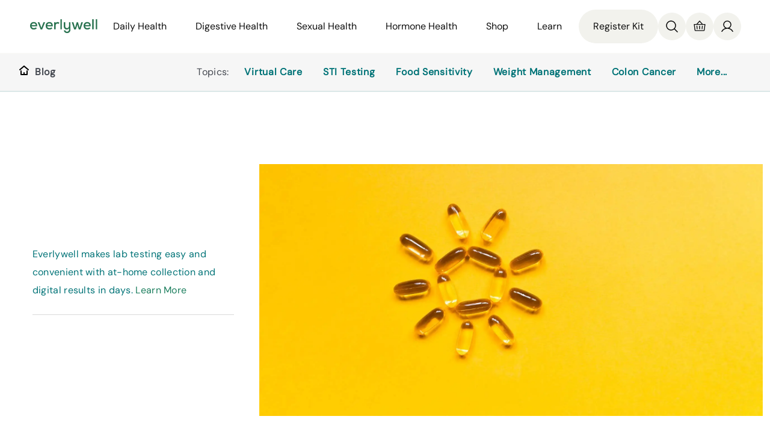

--- FILE ---
content_type: text/html
request_url: https://www.everlywell.com/blog/vitamin-d/vitamin-d-and-covid-19/
body_size: 29547
content:
<!DOCTYPE html><html lang="en"><head><meta charSet="utf-8"/><meta http-equiv="x-ua-compatible" content="ie=edge"/><meta name="viewport" content="width=device-width, initial-scale=1, shrink-to-fit=no"/><link rel="stylesheet" href="https://cdn.everlywell.com/fonts/everly-font.css" type="text/css"/><meta name="generator" content="Gatsby 5.14.4"/><meta name="theme-color" content="#121212"/><meta name="image" content="https://images.ctfassets.net/ut7rzv8yehpf/2vLxam02ISlJGcCoBpH8rz/dfd6e2adc14db2d2e9f47bc870a2079a/VitD_header_blog.jpg?w=1800&amp;h=900&amp;fl=progressive&amp;q=50&amp;fm=jpg" data-gatsby-head="true"/><meta name="description" content="If you’ve been reading the news lately, you may be curious about the connection between COVID-19 and vitamin D. But before you invest in purchasing vitamin D supplements, you should understand how vitamin D impacts your health, what proper supplementation looks like, and the right levels for your body." data-gatsby-head="true"/><meta name="keywords" content="home health testing, online blood test, online health test, at home blood test, at home lab test, blood test, urine test, saliva test, food intolerance test, food sensitivity test, fertility test, hormone testing, self testing" data-gatsby-head="true"/><meta property="og:title" content="Vitamin D and COVID-19: here’s what we know - Everlywell Blog | At-Home Health &amp; Wellness Insights" data-gatsby-head="true"/><meta property="og:type" content="article" data-gatsby-head="true"/><meta property="og:url" content="https://www.everlywell.com/blog/vitamin-d/vitamin-d-and-covid-19/" data-gatsby-head="true"/><meta property="og:image" content="https://images.ctfassets.net/ut7rzv8yehpf/2vLxam02ISlJGcCoBpH8rz/dfd6e2adc14db2d2e9f47bc870a2079a/VitD_header_blog.jpg?w=1800&amp;h=900&amp;fl=progressive&amp;q=50&amp;fm=jpg" data-gatsby-head="true"/><meta property="og:image:width" content="1800" data-gatsby-head="true"/><meta property="og:image:height" content="900" data-gatsby-head="true"/><meta property="og:description" content="If you’ve been reading the news lately, you may be curious about the connection between COVID-19 and vitamin D. But before you invest in purchasing vitamin D supplements, you should understand how vitamin D impacts your health, what proper supplementation looks like, and the right levels for your body." data-gatsby-head="true"/><meta name="twitter:card" content="summary_large_image" data-gatsby-head="true"/><meta name="twitter:creator" content="@everly_well" data-gatsby-head="true"/><meta name="twitter:title" content="Vitamin D and COVID-19: here’s what we know - Everlywell Blog | At-Home Health &amp; Wellness Insights" data-gatsby-head="true"/><meta property="og:image" content="https://images.ctfassets.net/ut7rzv8yehpf/2vLxam02ISlJGcCoBpH8rz/dfd6e2adc14db2d2e9f47bc870a2079a/VitD_header_blog.jpg?w=1800&amp;h=900&amp;fl=progressive&amp;q=50&amp;fm=jpg" data-gatsby-head="true"/><meta name="twitter:description" content="Explore the Everlywell blog for expert tips on health, wellness, and at-home lab testing. Learn how to take control of your health from the comfort of home." data-gatsby-head="true"/><style data-href="/blog/styles.c5b5c9ba9232d77e83ca.css" data-identity="gatsby-global-css">.container{box-sizing:border-box;margin-left:auto;margin-right:auto;padding-left:24px;padding-right:24px;width:100%}.container-fluid{padding-left:16px;padding-right:16px}.col{padding-left:8px;padding-right:8px}@media only screen and (min-width:600px){.container{max-width:100%;width:768px}}@media only screen and (min-width:900px){.container{max-width:100%;padding-left:32px;padding-right:32px;width:1024px}.col{padding-left:12px;padding-right:12px}}@media only screen and (min-width:1200px){.container{max-width:100%;padding-left:64px;padding-right:64px;width:1440px}}@media only screen and (min-width:1800px){.container{max-width:100%;width:1524px}.col{padding-left:16px;padding-right:16px}}.row{box-sizing:border-box;display:flex;flex:0 1 auto;flex-direction:row;flex-wrap:wrap;margin-left:-8px;margin-right:-8px}@media only screen and (min-width:900px){.row{margin-left:-12px;margin-right:-12px}}@media only screen and (min-width:1800px){.row{margin-left:-16px;margin-right:-16px}}.row.reverse{flex-direction:row-reverse}.col.reverse{flex-direction:column-reverse}.col,.col-lg,.col-lg-1,.col-lg-10,.col-lg-11,.col-lg-12,.col-lg-2,.col-lg-3,.col-lg-4,.col-lg-5,.col-lg-6,.col-lg-7,.col-lg-8,.col-lg-9,.col-lg-offset-0,.col-lg-offset-1,.col-lg-offset-10,.col-lg-offset-11,.col-lg-offset-12,.col-lg-offset-2,.col-lg-offset-3,.col-lg-offset-4,.col-lg-offset-5,.col-lg-offset-6,.col-lg-offset-7,.col-lg-offset-8,.col-lg-offset-9,.col-md,.col-md-1,.col-md-10,.col-md-11,.col-md-12,.col-md-2,.col-md-3,.col-md-4,.col-md-5,.col-md-6,.col-md-7,.col-md-8,.col-md-9,.col-md-offset-0,.col-md-offset-1,.col-md-offset-10,.col-md-offset-11,.col-md-offset-12,.col-md-offset-2,.col-md-offset-3,.col-md-offset-4,.col-md-offset-5,.col-md-offset-6,.col-md-offset-7,.col-md-offset-8,.col-md-offset-9,.col-sm,.col-sm-1,.col-sm-10,.col-sm-11,.col-sm-12,.col-sm-2,.col-sm-3,.col-sm-4,.col-sm-5,.col-sm-6,.col-sm-7,.col-sm-8,.col-sm-9,.col-sm-offset-0,.col-sm-offset-1,.col-sm-offset-10,.col-sm-offset-11,.col-sm-offset-12,.col-sm-offset-2,.col-sm-offset-3,.col-sm-offset-4,.col-sm-offset-5,.col-sm-offset-6,.col-sm-offset-7,.col-sm-offset-8,.col-sm-offset-9,.col-xl,.col-xl-1,.col-xl-10,.col-xl-11,.col-xl-12,.col-xl-2,.col-xl-3,.col-xl-4,.col-xl-5,.col-xl-6,.col-xl-7,.col-xl-8,.col-xl-9,.col-xl-offset-0,.col-xl-offset-1,.col-xl-offset-10,.col-xl-offset-11,.col-xl-offset-12,.col-xl-offset-2,.col-xl-offset-3,.col-xl-offset-4,.col-xl-offset-5,.col-xl-offset-6,.col-xl-offset-7,.col-xl-offset-8,.col-xl-offset-9,.col-xs,.col-xs-1,.col-xs-10,.col-xs-11,.col-xs-12,.col-xs-2,.col-xs-3,.col-xs-4,.col-xs-5,.col-xs-6,.col-xs-7,.col-xs-8,.col-xs-9,.col-xs-offset-0,.col-xs-offset-1,.col-xs-offset-10,.col-xs-offset-11,.col-xs-offset-12,.col-xs-offset-2,.col-xs-offset-3,.col-xs-offset-4,.col-xs-offset-5,.col-xs-offset-6,.col-xs-offset-7,.col-xs-offset-8,.col-xs-offset-9{box-sizing:border-box;flex:0 0 auto;flex-basis:100%;max-width:100%}.col-xs{flex-basis:0;flex-grow:1;max-width:100%}.col-xs-1{flex-basis:8.33333333%;max-width:8.33333333%}.col-xs-2{flex-basis:16.66666667%;max-width:16.66666667%}.col-xs-3{flex-basis:25%;max-width:25%}.col-xs-4{flex-basis:33.33333333%;max-width:33.33333333%}.col-xs-5{flex-basis:41.66666667%;max-width:41.66666667%}.col-xs-6{flex-basis:50%;max-width:50%}.col-xs-7{flex-basis:58.33333333%;max-width:58.33333333%}.col-xs-8{flex-basis:66.66666667%;max-width:66.66666667%}.col-xs-9{flex-basis:75%;max-width:75%}.col-xs-10{flex-basis:83.33333333%;max-width:83.33333333%}.col-xs-11{flex-basis:91.66666667%;max-width:91.66666667%}.col-xs-12{flex-basis:100%;max-width:100%}.col-xs-offset-0{margin-left:0}.col-xs-offset-1{margin-left:8.33333333%}.col-xs-offset-2{margin-left:16.66666667%}.col-xs-offset-3{margin-left:25%}.col-xs-offset-4{margin-left:33.33333333%}.col-xs-offset-5{margin-left:41.66666667%}.col-xs-offset-6{margin-left:50%}.col-xs-offset-7{margin-left:58.33333333%}.col-xs-offset-8{margin-left:66.66666667%}.col-xs-offset-9{margin-left:75%}.col-xs-offset-10{margin-left:83.33333333%}.col-xs-offset-11{margin-left:91.66666667%}.start-xs{justify-content:flex-start;text-align:start}.center-xs{justify-content:center;text-align:center}.end-xs{justify-content:flex-end;text-align:end}.top-xs{align-items:flex-start}.middle-xs{align-items:center}.bottom-xs{align-items:flex-end}.around-xs{justify-content:space-around}.between-xs{justify-content:space-between}.first-xs{order:-1}.last-xs{order:1}.initial-order-xs{order:0}@media only screen and (min-width:600px){.col-sm{flex-basis:0;flex-grow:1;max-width:100%}.col-sm-1{flex-basis:8.33333333%;max-width:8.33333333%}.col-sm-2{flex-basis:16.66666667%;max-width:16.66666667%}.col-sm-3{flex-basis:25%;max-width:25%}.col-sm-4{flex-basis:33.33333333%;max-width:33.33333333%}.col-sm-5{flex-basis:41.66666667%;max-width:41.66666667%}.col-sm-6{flex-basis:50%;max-width:50%}.col-sm-7{flex-basis:58.33333333%;max-width:58.33333333%}.col-sm-8{flex-basis:66.66666667%;max-width:66.66666667%}.col-sm-9{flex-basis:75%;max-width:75%}.col-sm-10{flex-basis:83.33333333%;max-width:83.33333333%}.col-sm-11{flex-basis:91.66666667%;max-width:91.66666667%}.col-sm-12{flex-basis:100%;max-width:100%}.col-sm-offset-0{margin-left:0}.col-sm-offset-1{margin-left:8.33333333%}.col-sm-offset-2{margin-left:16.66666667%}.col-sm-offset-3{margin-left:25%}.col-sm-offset-4{margin-left:33.33333333%}.col-sm-offset-5{margin-left:41.66666667%}.col-sm-offset-6{margin-left:50%}.col-sm-offset-7{margin-left:58.33333333%}.col-sm-offset-8{margin-left:66.66666667%}.col-sm-offset-9{margin-left:75%}.col-sm-offset-10{margin-left:83.33333333%}.col-sm-offset-11{margin-left:91.66666667%}.start-sm{justify-content:flex-start;text-align:start}.center-sm{justify-content:center;text-align:center}.end-sm{justify-content:flex-end;text-align:end}.top-sm{align-items:flex-start}.middle-sm{align-items:center}.bottom-sm{align-items:flex-end}.around-sm{justify-content:space-around}.between-sm{justify-content:space-between}.first-sm{order:-1}.last-sm{order:1}.initial-order-sm{order:0}}@media only screen and (min-width:900px){.col-md,.col-md-1,.col-md-10,.col-md-11,.col-md-12,.col-md-2,.col-md-3,.col-md-4,.col-md-5,.col-md-6,.col-md-7,.col-md-8,.col-md-9,.col-md-offset-0,.col-md-offset-1,.col-md-offset-10,.col-md-offset-11,.col-md-offset-12,.col-md-offset-2,.col-md-offset-3,.col-md-offset-4,.col-md-offset-5,.col-md-offset-6,.col-md-offset-7,.col-md-offset-8,.col-md-offset-9{box-sizing:border-box;flex:0 0 auto}.col-md{flex-basis:0;flex-grow:1;max-width:100%}.col-md-1{flex-basis:8.33333333%;max-width:8.33333333%}.col-md-2{flex-basis:16.66666667%;max-width:16.66666667%}.col-md-3{flex-basis:25%;max-width:25%}.col-md-4{flex-basis:33.33333333%;max-width:33.33333333%}.col-md-5{flex-basis:41.66666667%;max-width:41.66666667%}.col-md-6{flex-basis:50%;max-width:50%}.col-md-7{flex-basis:58.33333333%;max-width:58.33333333%}.col-md-8{flex-basis:66.66666667%;max-width:66.66666667%}.col-md-9{flex-basis:75%;max-width:75%}.col-md-10{flex-basis:83.33333333%;max-width:83.33333333%}.col-md-11{flex-basis:91.66666667%;max-width:91.66666667%}.col-md-12{flex-basis:100%;max-width:100%}.col-md-offset-0{margin-left:0}.col-md-offset-1{margin-left:8.33333333%}.col-md-offset-2{margin-left:16.66666667%}.col-md-offset-3{margin-left:25%}.col-md-offset-4{margin-left:33.33333333%}.col-md-offset-5{margin-left:41.66666667%}.col-md-offset-6{margin-left:50%}.col-md-offset-7{margin-left:58.33333333%}.col-md-offset-8{margin-left:66.66666667%}.col-md-offset-9{margin-left:75%}.col-md-offset-10{margin-left:83.33333333%}.col-md-offset-11{margin-left:91.66666667%}.start-md{justify-content:flex-start;text-align:start}.center-md{justify-content:center;text-align:center}.end-md{justify-content:flex-end;text-align:end}.top-md{align-items:flex-start}.middle-md{align-items:center}.bottom-md{align-items:flex-end}.around-md{justify-content:space-around}.between-md{justify-content:space-between}.first-md{order:-1}.last-md{order:1}.initial-order-md{order:0}}@media only screen and (min-width:1200px){.col-lg,.col-lg-1,.col-lg-10,.col-lg-11,.col-lg-12,.col-lg-2,.col-lg-3,.col-lg-4,.col-lg-5,.col-lg-6,.col-lg-7,.col-lg-8,.col-lg-9,.col-lg-offset-0,.col-lg-offset-1,.col-lg-offset-10,.col-lg-offset-11,.col-lg-offset-12,.col-lg-offset-2,.col-lg-offset-3,.col-lg-offset-4,.col-lg-offset-5,.col-lg-offset-6,.col-lg-offset-7,.col-lg-offset-8,.col-lg-offset-9{box-sizing:border-box;flex:0 0 auto}.col-lg{flex-basis:0;flex-grow:1;max-width:100%}.col-lg-1{flex-basis:8.33333333%;max-width:8.33333333%}.col-lg-2{flex-basis:16.66666667%;max-width:16.66666667%}.col-lg-3{flex-basis:25%;max-width:25%}.col-lg-4{flex-basis:33.33333333%;max-width:33.33333333%}.col-lg-5{flex-basis:41.66666667%;max-width:41.66666667%}.col-lg-6{flex-basis:50%;max-width:50%}.col-lg-7{flex-basis:58.33333333%;max-width:58.33333333%}.col-lg-8{flex-basis:66.66666667%;max-width:66.66666667%}.col-lg-9{flex-basis:75%;max-width:75%}.col-lg-10{flex-basis:83.33333333%;max-width:83.33333333%}.col-lg-11{flex-basis:91.66666667%;max-width:91.66666667%}.col-lg-12{flex-basis:100%;max-width:100%}.col-lg-offset-0{margin-left:0}.col-lg-offset-1{margin-left:8.33333333%}.col-lg-offset-2{margin-left:16.66666667%}.col-lg-offset-3{margin-left:25%}.col-lg-offset-4{margin-left:33.33333333%}.col-lg-offset-5{margin-left:41.66666667%}.col-lg-offset-6{margin-left:50%}.col-lg-offset-7{margin-left:58.33333333%}.col-lg-offset-8{margin-left:66.66666667%}.col-lg-offset-9{margin-left:75%}.col-lg-offset-10{margin-left:83.33333333%}.col-lg-offset-11{margin-left:91.66666667%}.start-lg{justify-content:flex-start;text-align:start}.center-lg{justify-content:center;text-align:center}.end-lg{justify-content:flex-end;text-align:end}.top-lg{align-items:flex-start}.middle-lg{align-items:center}.bottom-lg{align-items:flex-end}.around-lg{justify-content:space-around}.between-lg{justify-content:space-between}.first-lg{order:-1}.last-lg{order:1}.initial-order-lg{order:0}}@media only screen and (min-width:1800px){.col-xl,.col-xl-1,.col-xl-10,.col-xl-11,.col-xl-12,.col-xl-2,.col-xl-3,.col-xl-4,.col-xl-5,.col-xl-6,.col-xl-7,.col-xl-8,.col-xl-9,.col-xl-offset-0,.col-xl-offset-1,.col-xl-offset-10,.col-xl-offset-11,.col-xl-offset-12,.col-xl-offset-2,.col-xl-offset-3,.col-xl-offset-4,.col-xl-offset-5,.col-xl-offset-6,.col-xl-offset-7,.col-xl-offset-8,.col-xl-offset-9{box-sizing:border-box;flex:0 0 auto}.col-xl{flex-basis:0;flex-grow:1;max-width:100%}.col-xl-1{flex-basis:8.33333333%;max-width:8.33333333%}.col-xl-2{flex-basis:16.66666667%;max-width:16.66666667%}.col-xl-3{flex-basis:25%;max-width:25%}.col-xl-4{flex-basis:33.33333333%;max-width:33.33333333%}.col-xl-5{flex-basis:41.66666667%;max-width:41.66666667%}.col-xl-6{flex-basis:50%;max-width:50%}.col-xl-7{flex-basis:58.33333333%;max-width:58.33333333%}.col-xl-8{flex-basis:66.66666667%;max-width:66.66666667%}.col-xl-9{flex-basis:75%;max-width:75%}.col-xl-10{flex-basis:83.33333333%;max-width:83.33333333%}.col-xl-11{flex-basis:91.66666667%;max-width:91.66666667%}.col-xl-12{flex-basis:100%;max-width:100%}.col-xl-offset-0{margin-left:0}.col-xl-offset-1{margin-left:8.33333333%}.col-xl-offset-2{margin-left:16.66666667%}.col-xl-offset-3{margin-left:25%}.col-xl-offset-4{margin-left:33.33333333%}.col-xl-offset-5{margin-left:41.66666667%}.col-xl-offset-6{margin-left:50%}.col-xl-offset-7{margin-left:58.33333333%}.col-xl-offset-8{margin-left:66.66666667%}.col-xl-offset-9{margin-left:75%}.col-xl-offset-10{margin-left:83.33333333%}.col-xl-offset-11{margin-left:91.66666667%}.start-xl{justify-content:flex-start;text-align:start}.center-xl{justify-content:center;text-align:center}.end-xl{justify-content:flex-end;text-align:end}.top-xl{align-items:flex-start}.middle-xl{align-items:center}.bottom-xl{align-items:flex-end}.around-xl{justify-content:space-around}.between-xl{justify-content:space-between}.first-xl{order:-1}.last-xl{order:1}.initial-order-xl{order:0}}@media only screen and (max-width:599px){.hidden-xs{display:none}}@media only screen and (min-width:600px) and (max-width:899px){.hidden-sm{display:none}}@media only screen and (min-width:900px) and (max-width:1199px){.hidden-md{display:none}}@media only screen and (min-width:1200px) and (max-width:1799px){.hidden-lg{display:none}}@media only screen and (min-width:1800px){.hidden-xl{display:none}}</style><style>.gatsby-image-wrapper{position:relative;overflow:hidden}.gatsby-image-wrapper picture.object-fit-polyfill{position:static!important}.gatsby-image-wrapper img{bottom:0;height:100%;left:0;margin:0;max-width:none;padding:0;position:absolute;right:0;top:0;width:100%;object-fit:cover}.gatsby-image-wrapper [data-main-image]{opacity:0;transform:translateZ(0);transition:opacity .25s linear;will-change:opacity}.gatsby-image-wrapper-constrained{display:inline-block;vertical-align:top}</style><noscript><style>.gatsby-image-wrapper noscript [data-main-image]{opacity:1!important}.gatsby-image-wrapper [data-placeholder-image]{opacity:0!important}</style></noscript><script type="module">const e="undefined"!=typeof HTMLImageElement&&"loading"in HTMLImageElement.prototype;e&&document.body.addEventListener("load",(function(e){const t=e.target;if(void 0===t.dataset.mainImage)return;if(void 0===t.dataset.gatsbyImageSsr)return;let a=null,n=t;for(;null===a&&n;)void 0!==n.parentNode.dataset.gatsbyImageWrapper&&(a=n.parentNode),n=n.parentNode;const o=a.querySelector("[data-placeholder-image]"),r=new Image;r.src=t.currentSrc,r.decode().catch((()=>{})).then((()=>{t.style.opacity=1,o&&(o.style.opacity=0,o.style.transition="opacity 500ms linear")}))}),!0);</script><script>(function(w,d,s,l,i){w[l]=w[l]||[];w[l].push({'gtm.start': new Date().getTime(),event:'gtm.js'});var f=d.getElementsByTagName(s)[0], j=d.createElement(s),dl=l!='dataLayer'?'&l='+l:'';j.async=true;j.src= 'https://www.googletagmanager.com/gtm.js?id='+i+dl+'';f.parentNode.insertBefore(j,f); })(window,document,'script','dataLayer', 'GTM-KKDV8L');</script><style data-styled="" data-styled-version="6.1.18">.bszsBk{transition:0.2s;text-decoration:none;cursor:pointer;color:#007377;}/*!sc*/
.bszsBk:hover{color:#007377;text-decoration:underline;}/*!sc*/
.bszsBk:active{color:#007377;text-decoration:none;}/*!sc*/
.bszsBk:focus{color:#007377;text-decoration:underline;outline:none;}/*!sc*/
.bszsBk:focus:active{color:#007377;text-decoration:none;}/*!sc*/
data-styled.g496[id="StyledA__StyledLink-sc-mvhqm7-0"]{content:"bszsBk,"}/*!sc*/
.ctfLfk{margin-top:0;}/*!sc*/
@media screen and (min-width: 900px){.ctfLfk{margin-top:28%;}}/*!sc*/
@media screen and (min-width: 1200px){.ctfLfk{margin-top:135px;}}/*!sc*/
data-styled.g497[id="CompanyDescription__Wrapper-sc-1gisrav-0"]{content:"ctfLfk,"}/*!sc*/
.dZZsaj{display:flex;flex-direction:column;margin:0;}/*!sc*/
@media screen and (min-width: 1200px){.dZZsaj{margin:0 auto;}}/*!sc*/
.dZZsaj a{color:#1b7e5d;text-decoration:none;}/*!sc*/
data-styled.g498[id="CompanyDescription__TextBox-sc-1gisrav-1"]{content:"dZZsaj,"}/*!sc*/
.hYpCjR{font-weight:300;font-size:16px;line-height:1.88;letter-spacing:0.3px;border:1px solid #444850;padding:12px 20px 13px 20px;margin:auto;width:100%;color:#007377;}/*!sc*/
@media screen and (min-width: 600px){.hYpCjR{width:536px;}}/*!sc*/
@media screen and (min-width: 900px){.hYpCjR{border:0;padding:0;width:225px;}}/*!sc*/
@media screen and (min-width: 1200px){.hYpCjR{width:335px;}}/*!sc*/
data-styled.g499[id="CompanyDescription__DescriptionBlurb-sc-1gisrav-2"]{content:"hYpCjR,"}/*!sc*/
.cvIVBi{color:#d9d9d9;background-color:#d9d9d9;width:218px;margin-top:25px;margin-bottom:23px;border:none;border-top:1px;height:1px;}/*!sc*/
@media screen and (max-width: 899px){.cvIVBi{display:none;}}/*!sc*/
@media screen and (min-width: 1200px){.cvIVBi{width:335px;}}/*!sc*/
data-styled.g500[id="CompanyDescription__HorizontalRule-sc-1gisrav-3"]{content:"cvIVBi,"}/*!sc*/
.dLSBwb{padding:85px 24px 0;}/*!sc*/
@media screen and (min-width: 900px){.dLSBwb{padding:80px 24px 0;}}/*!sc*/
data-styled.g501[id="Container-sc-y77v48-0"]{content:"dLSBwb,"}/*!sc*/
.hkgsqv{margin-left:-24px;margin-right:-24px;}/*!sc*/
@media screen and (min-width: 900px){.hkgsqv{margin-left:0;margin-right:0;}}/*!sc*/
data-styled.g502[id="Hero__Wrapper-sc-h7vduf-0"]{content:"hkgsqv,"}/*!sc*/
.fsqgPK{display:block;width:100%;max-height:212px;}/*!sc*/
@media screen and (min-width: 600px){.fsqgPK{max-height:303px;}}/*!sc*/
@media screen and (min-width: 900px){.fsqgPK{max-height:319px;}}/*!sc*/
@media screen and (min-width: 1200px){.fsqgPK{max-height:456px;}}/*!sc*/
data-styled.g503[id="Hero__BgImg-sc-h7vduf-1"]{content:"fsqgPK,"}/*!sc*/
.dEnvXJ{margin:0 auto;height:100%;}/*!sc*/
data-styled.g504[id="styles__SubHeaderContent-sc-gy7k2m-0"]{content:"dEnvXJ,"}/*!sc*/
.eBHScx{display:flex;flex-direction:row;justify-content:space-between;padding:0 calc(39px + 100% - 100vw) 0 24px;align-items:center;height:100%;}/*!sc*/
@media screen and (min-width: 900px){.eBHScx{display:none;}}/*!sc*/
data-styled.g505[id="styles__MobileContentWrapper-sc-gy7k2m-1"]{content:"eBHScx,"}/*!sc*/
.iOOgXv{width:100%;background-color:#f6f6f6;height:64px;position:fixed;top:73px;border-bottom:2px solid rgb(0 115 119 / 11%);}/*!sc*/
@media screen and (min-width: 1200px){.iOOgXv{top:89px;}}/*!sc*/
data-styled.g506[id="styles__SubHeaderWrapper-sc-gy7k2m-2"]{content:"iOOgXv,"}/*!sc*/
.kuEcrn{display:none;}/*!sc*/
@media screen and (min-width: 900px){.kuEcrn{flex-direction:row;display:flex;justify-content:space-between;padding:0 calc(47px + 100% - 100vw) 0 32px;align-items:center;height:100%;}}/*!sc*/
data-styled.g507[id="styles__DesktopContentWrapper-sc-gy7k2m-3"]{content:"kuEcrn,"}/*!sc*/
.eoQQip{display:flex;flex-flow:row wrap;flex:1 1 auto;justify-content:flex-end;max-height:24px;overflow:hidden;}/*!sc*/
.eoQQip li:not(:first-child){margin-right:24px;}/*!sc*/
data-styled.g508[id="styles__Right-sc-gy7k2m-4"]{content:"eoQQip,"}/*!sc*/
.eFhVHP{display:flex;}/*!sc*/
data-styled.g509[id="styles__Left-sc-gy7k2m-5"]{content:"eFhVHP,"}/*!sc*/
.jWOwmu{color:#444850;font-size:16px;line-height:24px;letter-spacing:0.3px;text-decoration:none;cursor:pointer;margin:0 16px 0 8px;}/*!sc*/
data-styled.g510[id="styles__TopicsLink-sc-gy7k2m-6"]{content:"jWOwmu,"}/*!sc*/
.kFglwD{display:flex;flex-direction:row;}/*!sc*/
.kFglwD span{color:#444850;}/*!sc*/
.kFglwD a:hover{text-decoration:none;}/*!sc*/
.kFoIUJ{display:flex;flex-direction:row;}/*!sc*/
data-styled.g511[id="styles__LinkWrapper-sc-1bx38b9-0"]{content:"kFglwD,kFoIUJ,"}/*!sc*/
.lnpBgK{color:#007377;font-size:16px;line-height:24px;letter-spacing:0.7px;text-decoration:none;cursor:pointer;display:flex;align-items:center;flex:0 0 auto;line-height:24px;}/*!sc*/
.lnpBgK:visited{color:#007377;}/*!sc*/
.lnpBgK:active{color:#007377;}/*!sc*/
.lnpBgK:hover{color:#007377;text-decoration:underline;}/*!sc*/
.lnpBgK:focus{color:#007377;}/*!sc*/
data-styled.g512[id="styles__SubHeaderLink-sc-1bx38b9-1"]{content:"lnpBgK,"}/*!sc*/
.jjVUsN{margin-left:10px;font-weight:600;}/*!sc*/
data-styled.g513[id="styles__LinkText-sc-1bx38b9-2"]{content:"jjVUsN,"}/*!sc*/
.kXvovf:hover{cursor:pointer;}/*!sc*/
data-styled.g514[id="styles__SvgWrapper-sc-1bx38b9-3"]{content:"kXvovf,"}/*!sc*/
html,body,div,span,applet,object,iframe,h1,h2,h3,h4,h5,h6,p,blockquote,pre,a,abbr,acronym,address,big,cite,code,del,dfn,em,img,ins,kbd,q,s,samp,small,strike,strong,sub,sup,tt,var,b,u,i,center,dl,dt,dd,ol,ul,li,fieldset,form,label,legend,table,caption,tbody,tfoot,thead,tr,th,td,article,aside,canvas,details,embed,figure,figcaption,footer,header,hgroup,menu,nav,output,ruby,section,summary,time,mark,audio,video{margin:0;padding:0;border:0;font-size:100%;font:inherit;vertical-align:baseline;font-family:'DM Sans',Helvetica,Arial,sans-serif;font-weight:500;}/*!sc*/
h1,h2{color:#252228;}/*!sc*/
html,body{height:100%;font-family:'DM Sans',Helvetica,Arial,sans-serif;font-weight:500;font-style:normal;font-stretch:normal;-webkit-font-smoothing:antialiased;}/*!sc*/
.siteRoot{display:flex;flex-direction:column;}/*!sc*/
.siteContent{display:flex;height:100%;min-height:1000px;flex-direction:column;flex:1 0 auto;margin:0 auto;}/*!sc*/
@media screen and (min-width: 1200px){.siteContent{max-width:1440px;}}/*!sc*/
footer{width:100%;}/*!sc*/
article,aside,details,figcaption,figure,footer,header,hgroup,menu,nav,section{display:block;}/*!sc*/
@media screen and (min-width:35em){html{margin-right:calc(-100vw + 100%);overflow-x:hidden;}}/*!sc*/
ol,ul,li{list-style:none;}/*!sc*/
a{-webkit-tap-highlight-color:rgba(#000000,0);}/*!sc*/
blockquote,q{quotes:none;}/*!sc*/
blockquote::before,blockquote::after,q::before,q::after{content:'';content:none;}/*!sc*/
table{border-collapse:collapse;border-spacing:0;}/*!sc*/
*{box-sizing:border-box;}/*!sc*/
body{background:white;line-height:1;font-size:100%;font-variant-ligatures:none;text-rendering:optimizelegibility;text-shadow:rgba(#000000 .01) 0 0 1px;color:#444850;}/*!sc*/
img{display:block;width:100%;height:auto;}/*!sc*/
.siteContent p,footer[data-testid="footer"] p{margin-block-end:1em;}/*!sc*/
button,input{font-family:inherit;font-size:inherit;}/*!sc*/
@keyframes delay_dismiss{0%{opacity:1;}90%{opacity:1;}100%{opacity:0;visibility:hidden;}}/*!sc*/
#alert-flash{position:fixed;top:0;right:0;left:0;z-index:1000000000;opacity:0;text-align:center;padding:1.2rem;background-color:#39b900;color:white;border-radius:0;border:0;margin-bottom:0;animation-duration:7s;animation-name:delay_dismiss;}/*!sc*/
#alert-flash.alert-success{background-color:#1EAAE6;color:white;}/*!sc*/
#alert-flash.alert-info,#alert-flash.alert-notice{background-color:#1EAAE6;color:white;}/*!sc*/
#alert-flash.alert-danger,#alert-flash.alert-error{background-color:#F3D1CF;color:#d04540;border:solid 1px #d04540;}/*!sc*/
data-styled.g515[id="sc-global-izhJam1"]{content:"sc-global-izhJam1,"}/*!sc*/
.gKrbzn{margin-top:14px;color:#444850;font-weight:300;}/*!sc*/
.gKrbzn h1,.gKrbzn h2,.gKrbzn h3{font-family:"PP Agrandir","DM Sans","Helvetica Neue",Helvetica,Arial,sans-serif;color:#444850;font-weight:500;font-size:25.6px;line-height:1.56;letter-spacing:normal;margin:0 0 1rem;}/*!sc*/
.gKrbzn h1{font-size:32.4px;}/*!sc*/
.gKrbzn h2{font-size:25.6px;margin-top:20px;}/*!sc*/
.gKrbzn h3{font-size:1em;}/*!sc*/
.gKrbzn p{margin:0 0 16px;font-size:16px;line-height:1.88;letter-spacing:0.3px;font-weight:300;}/*!sc*/
@media screen and (min-width: 900px){.gKrbzn p{font-size:18px;line-height:1.78;letter-spacing:0.7px;}}/*!sc*/
.gKrbzn p strong{font-weight:600;}/*!sc*/
.gKrbzn p small{font-size:14px;}/*!sc*/
.gKrbzn p .gatsby-resp-image-wrapper{position:relative;left:50%;margin-left:-50vw!important;margin-right:-50vw!important;margin-top:40px;max-width:100vw!important;right:50%;width:100vw;}/*!sc*/
@media screen and (min-width: 600px){.gKrbzn p .gatsby-resp-image-wrapper{left:unset;margin-left:unset!important;margin-right:unset!important;max-width:unset!important;right:unset;width:unset;}}/*!sc*/
.gKrbzn a{transition:0.2s;text-decoration:none;color:#007377;}/*!sc*/
.gKrbzn a:hover,.gKrbzn a:focus{color:#007377;text-decoration:underline;}/*!sc*/
.gKrbzn a:active{color:#007377;}/*!sc*/
.gKrbzn del{text-decoration:line-through;}/*!sc*/
.gKrbzn strong{font-weight:600;}/*!sc*/
.gKrbzn em{display:block;text-align:center;margin-top:12px;font-size:16px;line-height:1.88;letter-spacing:0.3px;font-weight:300;}/*!sc*/
@media screen and (min-width: 900px){.gKrbzn em{font-size:18px;line-height:1.78;letter-spacing:0.7px;}}/*!sc*/
.gKrbzn ul,.gKrbzn ol{margin:0 0 1em;}/*!sc*/
.gKrbzn ul{list-style:none;margin-left:32px;}/*!sc*/
.gKrbzn ul li{margin-bottom:16px;font-weight:300;color:#444850;font-size:18px;line-height:32px;letter-spacing:0.7px;}/*!sc*/
.gKrbzn ul li::before{content:'\2022';color:#444850;font-weight:700;display:inline-block;width:1em;margin-left:-1em;}/*!sc*/
.gKrbzn ul li:last-child{margin:0;}/*!sc*/
.gKrbzn ul li >p{display:inline;}/*!sc*/
.gKrbzn ol{margin-left:32px;}/*!sc*/
.gKrbzn ol li{list-style:decimal;list-style-position:inside;margin-bottom:16px;font-size:16px;line-height:1.88;letter-spacing:0.3px;font-weight:300;}/*!sc*/
.gKrbzn ol li:last-child{margin:0;}/*!sc*/
@media screen and (min-width: 900px){.gKrbzn ol li{font-size:18px;line-height:1.78;letter-spacing:0.7px;}}/*!sc*/
.gKrbzn hr{border:none;border-top:1px solid #444850;margin-top:23px;margin-bottom:20px;}/*!sc*/
.gKrbzn blockquote{font-size:16px;line-height:1.88;letter-spacing:0.3px;font-weight:500;font-style:italic;border-left:4px solid #444850;padding:0 0 0 0.5em;}/*!sc*/
@media screen and (min-width: 900px){.gKrbzn blockquote{font-size:18px;line-height:1.78;letter-spacing:0.7px;}}/*!sc*/
.gKrbzn pre{font-size:16px;line-height:1.88;letter-spacing:0.3px;font-weight:300;margin:0 0 2em;border-radius:2px;background:#f5f5f5!important;}/*!sc*/
@media screen and (min-width: 900px){.gKrbzn pre{font-size:18px;line-height:1.78;letter-spacing:0.7px;}}/*!sc*/
.gKrbzn pre span{background:inherit!important;}/*!sc*/
.gKrbzn span{font-weight:300;}/*!sc*/
.gKrbzn .center{display:flex;justify-content:center;padding:16px 0;}/*!sc*/
.gKrbzn .left{display:flex;justify-content:flex-start;padding:16px 0;}/*!sc*/
.gKrbzn .right{display:flex;justify-content:flex-end;padding:16px 0;}/*!sc*/
.gKrbzn a.button{cursor:pointer;display:inline-block;font-family:"DM Sans","PP Agrandir","Helvetica Neue",Helvetica,Arial,sans-serif;font-size:18px;font-weight:600;line-height:22px;padding:12px 24px;text-align:center;text-decoration:none;transition:all 100ms ease-in-out;border-radius:4px;border:none;background-color:#1b7e5d;color:#ffffff;}/*!sc*/
.gKrbzn a.button:focus-visible{outline:auto;}/*!sc*/
.gKrbzn a.button .sc-hKDTPf{height:13px;margin-left:12px;vertical-align:initial;width:7px;}/*!sc*/
.gKrbzn a.button:hover,.gKrbzn a.button:focus{transform:scale(1.03);transform-origin:center;}/*!sc*/
.gKrbzn a.button:hover,.gKrbzn a.button:focus{background-color:#1ea676;color:#ffffff;border:none;}/*!sc*/
.gKrbzn a.button:active{background-color:#16644a;border:none;color:#ffffff;}/*!sc*/
.gKrbzn a.button.secondary{cursor:pointer;display:inline-block;font-family:"DM Sans","PP Agrandir","Helvetica Neue",Helvetica,Arial,sans-serif;font-size:18px;font-weight:600;line-height:22px;padding:12px 24px;text-align:center;text-decoration:none;transition:all 100ms ease-in-out;border-radius:4px;border:1px solid #1b7e5d;background-color:transparent;color:#1b7e5d;}/*!sc*/
.gKrbzn a.button.secondary:focus-visible{outline:auto;}/*!sc*/
.gKrbzn a.button.secondary .sc-hKDTPf{height:13px;margin-left:12px;vertical-align:initial;width:7px;}/*!sc*/
.gKrbzn a.button.secondary:hover,.gKrbzn a.button.secondary:focus{transform:scale(1.03);transform-origin:center;}/*!sc*/
.gKrbzn a.button.secondary:hover,.gKrbzn a.button.secondary:focus{background-color:#1ea676;border-color:#1ea676;color:#ffffff;}/*!sc*/
.gKrbzn a.button.secondary:active{background-color:#16644a;border-color:#16644a;color:#ffffff;}/*!sc*/
.gKrbzn a.button.tertiary{cursor:pointer;display:inline-block;font-family:"DM Sans","PP Agrandir","Helvetica Neue",Helvetica,Arial,sans-serif;font-size:18px;font-weight:600;line-height:22px;padding:12px 24px;text-align:center;text-decoration:none;transition:all 100ms ease-in-out;border-radius:4px;font-weight:600;color:#1b7e5d;font-size:1.125rem;line-height:1.5rem;letter-spacing:0.25px;border:0 none;background:none;font-size:16px;border:1px solid #d6ebdd;background-color:transparent;color:#1b7e5d;padding:4px 12px;}/*!sc*/
.gKrbzn a.button.tertiary:focus-visible{outline:auto;}/*!sc*/
.gKrbzn a.button.tertiary .sc-hKDTPf{height:13px;margin-left:12px;vertical-align:initial;width:7px;}/*!sc*/
.gKrbzn a.button.tertiary:hover,.gKrbzn a.button.tertiary:focus{transform:scale(1.03);transform-origin:center;}/*!sc*/
.gKrbzn a.button.tertiary:hover,.gKrbzn a.button.tertiary:focus{background-color:#f7fbf8;border:1px solid #d6ebdd;color:#1ea676;}/*!sc*/
.gKrbzn a.button.tertiary:active{background-color:#f7fbf8;border:1px solid #f7fbf8;color:#16644a;}/*!sc*/
.gKrbzn a.button.hero{cursor:pointer;display:inline-block;font-family:"DM Sans","PP Agrandir","Helvetica Neue",Helvetica,Arial,sans-serif;font-size:18px;font-weight:600;line-height:22px;padding:12px 24px;text-align:center;text-decoration:none;transition:all 100ms ease-in-out;border-radius:4px;border:1px solid transparent;background-color:#c34f29;color:#ffffff;}/*!sc*/
.gKrbzn a.button.hero:focus-visible{outline:auto;}/*!sc*/
.gKrbzn a.button.hero .sc-hKDTPf{height:13px;margin-left:12px;vertical-align:initial;width:7px;}/*!sc*/
.gKrbzn a.button.hero:hover,.gKrbzn a.button.hero:focus{transform:scale(1.03);transform-origin:center;}/*!sc*/
.gKrbzn a.button.hero:hover,.gKrbzn a.button.hero:focus{border-color:#c34f29;color:#ffffff;}/*!sc*/
.gKrbzn a.button.hero:active{background-color:#c34f29;border-color:#c34f29;color:#ffffff;}/*!sc*/
data-styled.g516[id="PageBody__Body-sc-1hf1o27-0"]{content:"gKrbzn,"}/*!sc*/
.jnWUAV{transition:0.2s;text-decoration:none;cursor:pointer;color:#007377;}/*!sc*/
.jnWUAV:hover{color:#007377;text-decoration:underline;}/*!sc*/
.jnWUAV:active{color:#007377;text-decoration:none;}/*!sc*/
.jnWUAV:focus{color:#007377;text-decoration:underline;outline:none;}/*!sc*/
.jnWUAV:focus:active{color:#007377;text-decoration:none;}/*!sc*/
data-styled.g517[id="StyledLink-sc-10nvnre-0"]{content:"jnWUAV,"}/*!sc*/
.mslMp{width:100%;margin-top:40px;margin-bottom:8px;max-width:650px;}/*!sc*/
data-styled.g518[id="SubcategoryList__List-sc-ik06if-0"]{content:"mslMp,"}/*!sc*/
.hagXQp{display:inline-block;margin:0 0.25em 0.25em 0;}/*!sc*/
data-styled.g519[id="SubcategoryList__Subcategory-sc-ik06if-1"]{content:"hagXQp,"}/*!sc*/
.VaZMS{font-weight:600;font-size:16px;line-height:1.5;letter-spacing:0.7px;}/*!sc*/
data-styled.g520[id="SubcategoryList__SubcategoryLink-sc-ik06if-2"]{content:"VaZMS,"}/*!sc*/
@media screen and (min-width: 900px){.kuVgAi{margin-top:80px;}}/*!sc*/
@media screen and (min-width: 1200px){.kuVgAi{margin-top:104px;}}/*!sc*/
data-styled.g521[id="post__RowContainer-sc-1yemr2d-0"]{content:"kuVgAi,"}/*!sc*/
.FbkTz{width:100%;}/*!sc*/
data-styled.g522[id="post__DescriptionWrapper-sc-1yemr2d-1"]{content:"FbkTz,"}/*!sc*/
.ffhonG{font-family:"PP Agrandir","DM Sans","Helvetica Neue",Helvetica,Arial,sans-serif;font-weight:500;font-size:28.8px;line-height:1.48;letter-spacing:0.5px;font-style:normal;font-stretch:normal;color:#007377;}/*!sc*/
@media screen and (min-width: 900px){.ffhonG{font-size:32.4px;}}/*!sc*/
data-styled.g523[id="post__Title-sc-1yemr2d-2"]{content:"ffhonG,"}/*!sc*/
</style><style type="text/css">
    .anchor.before {
      position: absolute;
      top: 0;
      left: 0;
      transform: translateX(-100%);
      padding-right: 4px;
    }
    .anchor.after {
      display: inline-block;
      padding-left: 4px;
    }
    h1 .anchor svg,
    h2 .anchor svg,
    h3 .anchor svg,
    h4 .anchor svg,
    h5 .anchor svg,
    h6 .anchor svg {
      visibility: hidden;
    }
    h1:hover .anchor svg,
    h2:hover .anchor svg,
    h3:hover .anchor svg,
    h4:hover .anchor svg,
    h5:hover .anchor svg,
    h6:hover .anchor svg,
    h1 .anchor:focus svg,
    h2 .anchor:focus svg,
    h3 .anchor:focus svg,
    h4 .anchor:focus svg,
    h5 .anchor:focus svg,
    h6 .anchor:focus svg {
      visibility: visible;
    }
  </style><script>
    document.addEventListener("DOMContentLoaded", function(event) {
      var hash = window.decodeURI(location.hash.replace('#', ''))
      if (hash !== '') {
        var element = document.getElementById(hash)
        if (element) {
          var scrollTop = window.pageYOffset || document.documentElement.scrollTop || document.body.scrollTop
          var clientTop = document.documentElement.clientTop || document.body.clientTop || 0
          var offset = element.getBoundingClientRect().top + scrollTop - clientTop
          // Wait for the browser to finish rendering before scrolling.
          setTimeout((function() {
            window.scrollTo(0, offset - 0)
          }), 0)
        }
      }
    })
  </script><link rel="sitemap" type="application/xml" href="/blog/sitemap-index.xml"/><link rel="icon" href="/blog/favicon-32x32.png?v=cb9e25a764d7a1d1b283758d944819ac" type="image/png"/><link rel="manifest" href="/blog/manifest.webmanifest" crossorigin="anonymous"/><link rel="apple-touch-icon" sizes="48x48" href="/blog/icons/icon-48x48.png?v=cb9e25a764d7a1d1b283758d944819ac"/><link rel="apple-touch-icon" sizes="72x72" href="/blog/icons/icon-72x72.png?v=cb9e25a764d7a1d1b283758d944819ac"/><link rel="apple-touch-icon" sizes="96x96" href="/blog/icons/icon-96x96.png?v=cb9e25a764d7a1d1b283758d944819ac"/><link rel="apple-touch-icon" sizes="144x144" href="/blog/icons/icon-144x144.png?v=cb9e25a764d7a1d1b283758d944819ac"/><link rel="apple-touch-icon" sizes="192x192" href="/blog/icons/icon-192x192.png?v=cb9e25a764d7a1d1b283758d944819ac"/><link rel="apple-touch-icon" sizes="256x256" href="/blog/icons/icon-256x256.png?v=cb9e25a764d7a1d1b283758d944819ac"/><link rel="apple-touch-icon" sizes="384x384" href="/blog/icons/icon-384x384.png?v=cb9e25a764d7a1d1b283758d944819ac"/><link rel="apple-touch-icon" sizes="512x512" href="/blog/icons/icon-512x512.png?v=cb9e25a764d7a1d1b283758d944819ac"/><link rel="stylesheet" href="https://cdn.everlywell.com/osano/banner.css"/><script data-cfasync="false" type="text/javascript" src="https://cmp.osano.com/16A6XpTloLmXW5QGm/f6841b3f-6b09-4eb8-8941-4dbc7324ab27/osano.js?language=en&amp;variant=three"></script><script>
        ;(function(w,o,d){w[o]=w[o]||function(){w[o][d].push(arguments)};w[o][d]=w[o][d]||[]})(window,'Osano','data');
        window.Osano('onInitialized', consent => hideRejectAllButton());
        function hideRejectAllButton() {
          const noRejectAllStates = ['us-ca', 'us-co', 'us-ct', 'us-ut', 'us-va'];
          if (!noRejectAllStates.includes(window.Osano.cm.jurisdiction)) {
            document.querySelector('.osano-cm-deny').style.display = 'none'
          }
        }
      </script><script data-cfasync="false" type="text/javascript">
         (function(c,a){if(!a.__SV){var b=window;try{var d,m,j,k=b.location,f=k.hash;d=function(a,b){return(m=a.match(RegExp(b+"=([^&]*)")))?m[1]:null};f&&d(f,"fpState")&&(j=JSON.parse(decodeURIComponent(d(f,"fpState"))),"fpeditor"===j.action&&(b.sessionStorage.setItem("_fpcehash",f),history.replaceState(j.desiredHash||"",c.title,k.pathname+k.search)))}catch(n){}var l,h;window.freshpaint=a;a._i=[];a.init=function(b,d,g){function c(b,i){var a=i.split(".");2==a.length&&(b=b[a[0]],i=a[1]);b[i]=function(){b.push([i].concat(Array.prototype.slice.call(arguments,
         0)))}}var e=a;"undefined"!==typeof g?e=a[g]=[]:g="freshpaint";e.people=e.people||[];e.toString=function(b){var a="freshpaint";"freshpaint"!==g&&(a+="."+g);b||(a+=" (stub)");return a};e.people.toString=function(){return e.toString(1)+".people (stub)"};l="disable time_event track track_pageview track_links track_forms track_with_groups add_group set_group remove_group register register_once alias unregister identify name_tag set_config reset opt_in_tracking opt_out_tracking has_opted_in_tracking has_opted_out_tracking clear_opt_in_out_tracking people.set people.set_once people.unset people.increment people.append people.union people.track_charge people.clear_charges people.delete_user people.remove people group page alias ready addEventProperties addInitialEventProperties removeEventProperty addPageviewProperties".split(" ");
         for(h=0;h<l.length;h++)c(e,l[h]);var f="set set_once union unset remove delete".split(" ");e.get_group=function(){function a(c){b[c]=function(){call2_args=arguments;call2=[c].concat(Array.prototype.slice.call(call2_args,0));e.push([d,call2])}}for(var b={},d=["get_group"].concat(Array.prototype.slice.call(arguments,0)),c=0;c<f.length;c++)a(f[c]);return b};a._i.push([b,d,g])};a.__SV=1.4;b=c.createElement("script");b.type="text/javascript";b.async=!0;b.src="undefined"!==typeof FRESHPAINT_CUSTOM_LIB_URL?
         FRESHPAINT_CUSTOM_LIB_URL:"//perfalytics.com/static/js/freshpaint.js";(d=c.getElementsByTagName("script")[0])?d.parentNode.insertBefore(b,d):c.head.appendChild(b)}})(document,window.freshpaint||[]);
         freshpaint.init("a1a221bf-0dbc-45a3-9c37-29144add364f", {
          "consent_management": {
          "osano": {
            "category_mapping": {
              "ANALYTICS": [],
              "MARKETING": ["TikTok Ads", "Facebook Conversions API"],
              "PERSONALIZATION": [],
              "ESSENTIAL": ["Google Analytics 4 Proxy", "Mixpanel"]
              }
          },
        }
        });
         freshpaint.page();</script><script data-cfasync="false" type="text/javascript" id="vwoCode">
        window._vwo_code || (function() {
        var account_id=533964,
        version=2.1,
        settings_tolerance=5000,
        hide_element='body',
        hide_element_style = 'opacity:0 !important;filter:alpha(opacity=0) !important;background:none !important',
        /* DO NOT EDIT BELOW THIS LINE */
        f=false,w=window,d=document,v=d.querySelector('#vwoCode'),cK='_vwo_'+account_id+'_settings',cc={};try{var c=JSON.parse(localStorage.getItem('_vwo_'+account_id+'_config'));cc=c&&typeof c==='object'?c:{}}catch(e){}var stT=cc.stT==='session'?w.sessionStorage:w.localStorage;code={use_existing_jquery:function(){return typeof use_existing_jquery!=='undefined'?use_existing_jquery:undefined},library_tolerance:function(){return typeof library_tolerance!=='undefined'?library_tolerance:undefined},settings_tolerance:function(){return cc.sT||settings_tolerance},hide_element_style:function(){return'{'+(cc.hES||hide_element_style)+'}'},hide_element:function(){if(performance.getEntriesByName('first-contentful-paint')[0]){return''}return typeof cc.hE==='string'?cc.hE:hide_element},getVersion:function(){return version},finish:function(e){if(!f){f=true;var t=d.getElementById('_vis_opt_path_hides');if(t)t.parentNode.removeChild(t);if(e)(new Image).src='https://dev.visualwebsiteoptimizer.com/ee.gif?a='+account_id+e}},finished:function(){return f},addScript:function(e){var t=d.createElement('script');t.type='text/javascript';if(e.src){t.src=e.src}else{t.text=e.text}d.getElementsByTagName('head')[0].appendChild(t)},load:function(e,t){var i=this.getSettings(),n=d.createElement('script'),r=this;t=t||{};if(i){n.textContent=i;d.getElementsByTagName('head')[0].appendChild(n);if(!w.VWO||VWO.caE){stT.removeItem(cK);r.load(e)}}else{var o=new XMLHttpRequest;o.open('GET',e,true);o.withCredentials=!t.dSC;o.responseType=t.responseType||'text';o.onload=function(){if(t.onloadCb){return t.onloadCb(o,e)}if(o.status===200){_vwo_code.addScript({text:o.responseText})}else{_vwo_code.finish('&e=loading_failure:'+e)}};o.onerror=function(){if(t.onerrorCb){return t.onerrorCb(e)}_vwo_code.finish('&e=loading_failure:'+e)};o.send()}},getSettings:function(){try{var e=stT.getItem(cK);if(!e){return}e=JSON.parse(e);if(Date.now()>e.e){stT.removeItem(cK);return}return e.s}catch(e){return}},init:function(){if(d.URL.indexOf('__vwo_disable__')>-1)return;var e=this.settings_tolerance();w._vwo_settings_timer=setTimeout(function(){_vwo_code.finish();stT.removeItem(cK)},e);var t;if(this.hide_element()!=='body'){t=d.createElement('style');var i=this.hide_element(),n=i?i+this.hide_element_style():'',r=d.getElementsByTagName('head')[0];t.setAttribute('id','_vis_opt_path_hides');v&&t.setAttribute('nonce',v.nonce);t.setAttribute('type','text/css');if(t.styleSheet)t.styleSheet.cssText=n;else t.appendChild(d.createTextNode(n));r.appendChild(t)}else{t=d.getElementsByTagName('head')[0];var n=d.createElement('div');n.style.cssText='z-index: 2147483647 !important;position: fixed !important;left: 0 !important;top: 0 !important;width: 100% !important;height: 100% !important;background: white !important;';n.setAttribute('id','_vis_opt_path_hides');n.classList.add('_vis_hide_layer');t.parentNode.insertBefore(n,t.nextSibling)}var o='https://dev.visualwebsiteoptimizer.com/j.php?a='+account_id+'&u='+encodeURIComponent(d.URL)+'&vn='+version;if(w.location.search.indexOf('_vwo_xhr')!==-1){this.addScript({src:o})}else{this.load(o+'&x=true')}}};w._vwo_code=code;code.init();})();
      </script><script type="text/javascript">
    var dataSendingTimer,
    tryPushingDataTimer,
    _vis_data = {};

    window._CURRENT_CAMPAIGNS_EW_VWO = {};
    window.VWO = window.VWO || [];
    window.VWO.push(['onVariationApplied', function (data) {
      if(!data) {
          return;
      }
      var expId = data[1],
          variationId = data[2];
      if (typeof(_vwo_exp[expId].comb_n[variationId]) != 'undefined' && ['VISUAL_AB', 'VISUAL', 'SPLIT_URL', 'SURVEY'].indexOf(_vwo_exp[expId].type) > -1) {
          var test = "VWO-Test-ID-" + expId;
          var variant = _vwo_exp[expId].comb_n[variationId];

          _vis_data[test] = variant;
          window._CURRENT_CAMPAIGNS_EW_VWO = _vis_data;
          clearTimeout(dataSendingTimer);
          (function tryPushingData() {
              clearTimeout(tryPushingDataTimer);
              if (!window.mixpanel || !window.mixpanel.track) {
                  tryPushingDataTimer = setTimeout(function () {
                      tryPushingData();
                  }, 5);
                  return;
              }
              dataSendingTimer = setTimeout(function () {
                  window.mixpanel.track("VWO", _vis_data);
                  _vis_data = {};
              }, 100);
          })();
        }
    }]);
  </script><title data-gatsby-head="true">Vitamin D and COVID-19: here’s what we know - Everlywell Blog | At-Home Health &amp; Wellness Insights</title></head><body><noscript><iframe src="https://www.googletagmanager.com/ns.html?id=GTM-KKDV8L" height="0" width="0" style="display: none; visibility: hidden" aria-hidden="true"></iframe></noscript><div id="___gatsby"><div style="outline:none" tabindex="-1" id="gatsby-focus-wrapper"><div class="siteRoot"><style data-emotion="css-global odwze8">:host,:root,[data-theme]{--chakra-ring-inset:var(--chakra-empty,/*!*/ /*!*/);--chakra-ring-offset-width:0px;--chakra-ring-offset-color:#fff;--chakra-ring-color:rgba(66, 153, 225, 0.6);--chakra-ring-offset-shadow:0 0 #0000;--chakra-ring-shadow:0 0 #0000;--chakra-space-x-reverse:0;--chakra-space-y-reverse:0;--chakra-colors-tints-black:#0F0F0F;--chakra-colors-tints-darkGrey:#545454;--chakra-colors-tints-uiGrey:#949494;--chakra-colors-tints-medGrey:#A9A9A9;--chakra-colors-tints-lightGrey:#EEEEEE;--chakra-colors-tints-darkCream:#E8E8E2;--chakra-colors-tints-cream:#F2F2ED;--chakra-colors-tints-lightCream:#F9F9F6;--chakra-colors-tints-white:#FFFFFF;--chakra-colors-viridian-dark:#143927;--chakra-colors-viridian-base:#28724F;--chakra-colors-viridian-light:#68CA9C;--chakra-colors-viridian-lighter:#A1DEC1;--chakra-colors-viridian-wash:#EFF9F5;--chakra-colors-sunshine-dark:#5C5300;--chakra-colors-sunshine-base:#FFEC42;--chakra-colors-sunshine-light:#FFF386;--chakra-colors-sunshine-lighter:#FFF8BC;--chakra-colors-sunshine-wash:#FFFEF2;--chakra-colors-terracotta-dark:#650500;--chakra-colors-terracotta-base:#FF6B62;--chakra-colors-terracotta-light:#FF9E99;--chakra-colors-terracotta-lighter:#FFC9C7;--chakra-colors-terracotta-wash:#FFF4F4;--chakra-colors-violet-dark:#380050;--chakra-colors-violet-base:#B917FF;--chakra-colors-violet-light:#D36BFF;--chakra-colors-violet-lighter:#E6ADFF;--chakra-colors-violet-wash:#FAEFFF;--chakra-colors-eggplant-dark:#210C21;--chakra-colors-eggplant-base:#742974;--chakra-colors-eggplant-light:#C458C4;--chakra-colors-eggplant-lighter:#DEA2DE;--chakra-colors-eggplant-wash:#FBF4FB;--chakra-colors-moonlight-dark:#000C11;--chakra-colors-moonlight-base:#012B3B;--chakra-colors-moonlight-light:#0387BB;--chakra-colors-moonlight-lighter:#61D1FD;--chakra-colors-moonlight-wash:#DFF6FF;--chakra-colors-sky-dark:#073243;--chakra-colors-sky-base:#6BCAEF;--chakra-colors-sky-light:#A1DDF5;--chakra-colors-sky-lighter:#CBECF9;--chakra-colors-sky-wash:#F5FBFE;--chakra-colors-redCS-50:#CC0F05;--chakra-colors-redCS-100:#CC0F05;--chakra-colors-redCS-200:#CC0F05;--chakra-colors-redCS-300:#CC0F05;--chakra-colors-redCS-400:#CC0F05;--chakra-colors-redCS-500:#CC0F05;--chakra-colors-redCS-600:#CC0F05;--chakra-colors-redCS-700:#CC0F05;--chakra-colors-redCS-800:#CC0F05;--chakra-colors-redCS-900:#650500;--chakra-colors-greenCS-50:#EFF9F5;--chakra-colors-greenCS-100:#A1DEC1;--chakra-colors-greenCS-200:#68CA9C;--chakra-colors-greenCS-300:#28724F;--chakra-colors-greenCS-400:#28724F;--chakra-colors-greenCS-500:#28724F;--chakra-colors-greenCS-600:#28724F;--chakra-colors-greenCS-700:#28724F;--chakra-colors-greenCS-800:#28724F;--chakra-colors-greenCS-900:#143927;--chakra-colors-whiteCS-50:rgba(255, 255, 255, 0.04);--chakra-colors-whiteCS-100:rgba(255, 255, 255, 0.06);--chakra-colors-whiteCS-200:rgba(255, 255, 255, 0.08);--chakra-colors-whiteCS-300:rgba(255, 255, 255, 0.16);--chakra-colors-whiteCS-400:rgba(255, 255, 255, 0.24);--chakra-colors-whiteCS-500:rgba(255, 255, 255, 0.36);--chakra-colors-whiteCS-600:rgba(255, 255, 255, 0.48);--chakra-colors-whiteCS-700:rgba(255, 255, 255, 0.64);--chakra-colors-whiteCS-800:rgba(255, 255, 255, 0.80);--chakra-colors-whiteCS-900:rgba(255, 255, 255, 0.92);--chakra-colors-whiteCS-base:#FFFFFF;--chakra-colors-utility-warning:#CC0F05;--chakra-colors-utility-sale:#DF2B17;--chakra-colors-utility-success:#28724F;--chakra-colors-utility-rating:#F5A623;--chakra-borders-none:0;--chakra-borders-1px:1px solid;--chakra-borders-2px:2px solid;--chakra-borders-4px:4px solid;--chakra-borders-8px:8px solid;--chakra-fonts-body:'DM Sans',sans-serif;--chakra-fonts-heading:PP Agrandir,sans-serif;--chakra-fonts-mono:DM Mono,monospace;--chakra-fontSizes-3xs:0.375rem;--chakra-fontSizes-2xs:0.5rem;--chakra-fontSizes-xs:0.625rem;--chakra-fontSizes-sm:0.75rem;--chakra-fontSizes-md:0.875rem;--chakra-fontSizes-lg:1rem;--chakra-fontSizes-xl:1.125rem;--chakra-fontSizes-2xl:1.25rem;--chakra-fontSizes-3xl:1.5rem;--chakra-fontSizes-4xl:1.75rem;--chakra-fontSizes-5xl:2rem;--chakra-fontSizes-6xl:2.25rem;--chakra-fontSizes-7xl:2.5rem;--chakra-fontSizes-8xl:2.75rem;--chakra-fontSizes-9xl:3rem;--chakra-fontSizes-10xl:3.5rem;--chakra-fontSizes-11xl:4.25rem;--chakra-fontWeights-thin:100;--chakra-fontWeights-xlight:200;--chakra-fontWeights-light:300;--chakra-fontWeights-normal:400;--chakra-fontWeights-medium:500;--chakra-fontWeights-semiBold:600;--chakra-fontWeights-bold:700;--chakra-fontWeights-xbold:800;--chakra-fontWeights-black:900;--chakra-letterSpacings-tighter:-0.05em;--chakra-letterSpacings-tight:-0.025em;--chakra-letterSpacings-normal:0;--chakra-letterSpacings-wide:0.025em;--chakra-letterSpacings-wider:0.05em;--chakra-letterSpacings-widest:0.1em;--chakra-lineHeights-body:1.5;--chakra-lineHeights-normal:normal;--chakra-lineHeights-none:1;--chakra-lineHeights-shorter:1.1;--chakra-lineHeights-short:1.3;--chakra-lineHeights-base:1.5;--chakra-lineHeights-tall:1.5;--chakra-radii-none:0;--chakra-radii-sm:0.125rem;--chakra-radii-base:0.25rem;--chakra-radii-md:0.375rem;--chakra-radii-lg:0.5rem;--chakra-radii-xl:0.75rem;--chakra-radii-2xl:1rem;--chakra-radii-3xl:1.5rem;--chakra-radii-full:9999px;--chakra-space-0:0;--chakra-space-1:0.25rem;--chakra-space-2:0.5rem;--chakra-space-3:0.75rem;--chakra-space-4:1rem;--chakra-space-5:1.25rem;--chakra-space-6:1.5rem;--chakra-space-8:2rem;--chakra-space-10:2.5rem;--chakra-space-12:3rem;--chakra-space-16:4rem;--chakra-space-20:5rem;--chakra-space-0-5:0.125rem;--chakra-space-1-5:0.375rem;--chakra-shadows-xs:0 0 0 1px rgba(0, 0, 0, 0.05);--chakra-shadows-sm:0 1px 2px 0 rgba(0, 0, 0, 0.05);--chakra-shadows-base:0 1px 3px 0 rgba(0, 0, 0, 0.1),0 1px 2px 0 rgba(0, 0, 0, 0.06);--chakra-shadows-md:0 4px 6px -1px rgba(0, 0, 0, 0.1),0 2px 4px -1px rgba(0, 0, 0, 0.06);--chakra-shadows-lg:0 10px 15px -3px rgba(0, 0, 0, 0.1),0 4px 6px -2px rgba(0, 0, 0, 0.05);--chakra-shadows-xl:0 20px 25px -5px rgba(0, 0, 0, 0.1),0 10px 10px -5px rgba(0, 0, 0, 0.04);--chakra-shadows-2xl:0 25px 50px -12px rgba(0, 0, 0, 0.25);--chakra-shadows-outline:0 0 0 3px rgba(66, 153, 225, 0.6);--chakra-shadows-inner:inset 0 2px 4px 0 rgba(0,0,0,0.06);--chakra-shadows-none:none;--chakra-shadows-dark-lg:rgba(0, 0, 0, 0.1) 0px 0px 0px 1px,rgba(0, 0, 0, 0.2) 0px 5px 10px,rgba(0, 0, 0, 0.4) 0px 15px 40px;--chakra-shadows-dialog:15px 0px 75.2px 0px rgba(0, 0, 0, 0.35);--chakra-shadows-tooltip:0px 4px 35px 0px rgba(0, 0, 0, 0.08);--chakra-sizes-max:max-content;--chakra-sizes-min:min-content;--chakra-sizes-full:100%;--chakra-zIndices-hide:-1;--chakra-zIndices-auto:auto;--chakra-zIndices-base:0;--chakra-zIndices-docked:10;--chakra-zIndices-dropdown:1000;--chakra-zIndices-sticky:1100;--chakra-zIndices-banner:1200;--chakra-zIndices-overlay:1300;--chakra-zIndices-modal:1400;--chakra-zIndices-popover:1500;--chakra-zIndices-skipLink:1600;--chakra-zIndices-toast:1700;--chakra-zIndices-tooltip:1800;--chakra-transition-property-common:background-color,border-color,color,fill,stroke,opacity,box-shadow,transform;--chakra-transition-property-colors:background-color,border-color,color,fill,stroke;--chakra-transition-property-dimensions:width,height;--chakra-transition-property-position:left,right,top,bottom;--chakra-transition-property-background:background-color,background-image,background-position;--chakra-transition-easing-ease-in:cubic-bezier(0.4, 0, 1, 1);--chakra-transition-easing-ease-out:cubic-bezier(0, 0, 0.2, 1);--chakra-transition-easing-ease-in-out:cubic-bezier(0.4, 0, 0.2, 1);--chakra-transition-duration-ultra-fast:50ms;--chakra-transition-duration-faster:100ms;--chakra-transition-duration-fast:150ms;--chakra-transition-duration-normal:200ms;--chakra-transition-duration-slow:300ms;--chakra-transition-duration-slower:400ms;--chakra-transition-duration-ultra-slow:500ms;--chakra-blur-none:0;--chakra-blur-sm:4px;--chakra-blur-base:8px;--chakra-blur-md:12px;--chakra-blur-lg:16px;--chakra-blur-xl:24px;--chakra-blur-2xl:40px;--chakra-blur-3xl:64px;--chakra-breakpoints-base:0em;--chakra-breakpoints-tablet:37.5em;--chakra-breakpoints-largeTablet:56.25em;--chakra-breakpoints-desktop:75em;--chakra-breakpoints-largeDesktop:112.5em;}</style><style data-emotion="css-global fubdgu">html{line-height:1.5;-webkit-text-size-adjust:100%;font-family:system-ui,sans-serif;-webkit-font-smoothing:antialiased;text-rendering:optimizeLegibility;-moz-osx-font-smoothing:grayscale;touch-action:manipulation;}body{position:relative;min-height:100%;margin:0;font-feature-settings:"kern";}:where(*, *::before, *::after){border-width:0;border-style:solid;box-sizing:border-box;word-wrap:break-word;}main{display:block;}hr{border-top-width:1px;box-sizing:content-box;height:0;overflow:visible;}:where(pre, code, kbd,samp){font-family:SFMono-Regular,Menlo,Monaco,Consolas,monospace;font-size:1em;}a{background-color:transparent;color:inherit;-webkit-text-decoration:inherit;text-decoration:inherit;}abbr[title]{border-bottom:none;-webkit-text-decoration:underline;text-decoration:underline;-webkit-text-decoration:underline dotted;-webkit-text-decoration:underline dotted;text-decoration:underline dotted;}:where(b, strong){font-weight:bold;}small{font-size:80%;}:where(sub,sup){font-size:75%;line-height:0;position:relative;vertical-align:baseline;}sub{bottom:-0.25em;}sup{top:-0.5em;}img{border-style:none;}:where(button, input, optgroup, select, textarea){font-family:inherit;font-size:100%;line-height:1.15;margin:0;}:where(button, input){overflow:visible;}:where(button, select){text-transform:none;}:where(
          button::-moz-focus-inner,
          [type="button"]::-moz-focus-inner,
          [type="reset"]::-moz-focus-inner,
          [type="submit"]::-moz-focus-inner
        ){border-style:none;padding:0;}fieldset{padding:0.35em 0.75em 0.625em;}legend{box-sizing:border-box;color:inherit;display:table;max-width:100%;padding:0;white-space:normal;}progress{vertical-align:baseline;}textarea{overflow:auto;}:where([type="checkbox"], [type="radio"]){box-sizing:border-box;padding:0;}input[type="number"]::-webkit-inner-spin-button,input[type="number"]::-webkit-outer-spin-button{-webkit-appearance:none!important;}input[type="number"]{-moz-appearance:textfield;}input[type="search"]{-webkit-appearance:textfield;outline-offset:-2px;}input[type="search"]::-webkit-search-decoration{-webkit-appearance:none!important;}::-webkit-file-upload-button{-webkit-appearance:button;font:inherit;}details{display:block;}summary{display:-webkit-box;display:-webkit-list-item;display:-ms-list-itembox;display:list-item;}template{display:none;}[hidden]{display:none!important;}:where(
          blockquote,
          dl,
          dd,
          h1,
          h2,
          h3,
          h4,
          h5,
          h6,
          hr,
          figure,
          p,
          pre
        ){margin:0;}button{background:transparent;padding:0;}fieldset{margin:0;padding:0;}:where(ol, ul){margin:0;padding:0;}textarea{resize:vertical;}:where(button, [role="button"]){cursor:pointer;}button::-moz-focus-inner{border:0!important;}table{border-collapse:collapse;}:where(h1, h2, h3, h4, h5, h6){font-size:inherit;font-weight:inherit;}:where(button, input, optgroup, select, textarea){padding:0;line-height:inherit;color:inherit;}:where(img, svg, video, canvas, audio, iframe, embed, object){display:block;}:where(img, video){max-width:100%;height:auto;}[data-js-focus-visible] :focus:not([data-focus-visible-added]):not(
          [data-focus-visible-disabled]
        ){outline:none;box-shadow:none;}select::-ms-expand{display:none;}:root,:host{--chakra-vh:100vh;}@supports (height: -webkit-fill-available){:root,:host{--chakra-vh:-webkit-fill-available;}}@supports (height: -moz-fill-available){:root,:host{--chakra-vh:-moz-fill-available;}}@supports (height: 100dvh){:root,:host{--chakra-vh:100dvh;}}</style><style data-emotion="css-global 1cliho3">html:has(body[data-scroll-locked]){overflow:hidden;}</style><style data-emotion="css-global ox58qo">@font-face{font-family:'PP Agrandir';src:url('https://cdn.everlywell.com/fonts/PP+Agrandir/PPAgrandir-Variable.woff2') format('woff2');font-style:normal;font-display:swap;}@font-face{font-family:'DM Sans';src:url('https://cdn.everlywell.com/fonts/DM Sans/DMSans-Italic-VariableFont_opsz,wght.woff2') format('woff2');font-style:italic;font-stretch:normal;font-display:swap;}@font-face{font-family:'DM Sans';src:url('https://cdn.everlywell.com/fonts/DM Sans/DMSans-VariableFont_opsz,wght.woff2') format('woff2');font-style:normal;font-stretch:normal;font-display:swap;}@font-face{font-family:'DM Mono';src:url('https://cdn.everlywell.com/fonts/DM Mono/DMMono-Light.woff2') format('woff2');font-style:normal;font-weight:300;font-stretch:normal;font-display:swap;}@font-face{font-family:'DM Mono';src:url('https://cdn.everlywell.com/fonts/DM Mono/DMMono-LightItalic.woff2') format('woff2');font-style:italic;font-weight:300;font-stretch:normal;font-display:swap;}@font-face{font-family:'DM Mono';src:url('https://cdn.everlywell.com/fonts/DM Mono/DMMono-Regular.woff2') format('woff2');font-style:normal;font-weight:400;font-stretch:normal;font-display:swap;}@font-face{font-family:'DM Mono';src:url('https://cdn.everlywell.com/fonts/DM Mono/DMMono-Italic.woff2') format('woff2');font-style:italic;font-weight:400;font-stretch:normal;font-display:swap;}@font-face{font-family:'DM Mono';src:url('https://cdn.everlywell.com/fonts/DM Mono/DMMono-Medium.woff2') format('woff2');font-style:normal;font-weight:500;font-stretch:normal;font-display:swap;}@font-face{font-family:'DM Mono';src:url('https://cdn.everlywell.com/fonts/DM Mono/DMMono-MediumItalic.woff2') format('woff2');font-style:italic;font-weight:500;font-stretch:normal;font-display:swap;}</style><style data-emotion="css qs6ywn">.css-qs6ywn{position:-webkit-sticky;position:sticky;top:var(--chakra-space-0);width:100%;z-index:var(--chakra-zIndices-sticky);}@media screen and (min-width: 75em){.css-qs6ywn{z-index:var(--chakra-zIndices-sticky);}}</style><nav aria-label="Main navigation" class="css-qs6ywn"><style data-emotion="css 1t2r5wm">.css-1t2r5wm{padding-top:var(--chakra-space-4);padding-bottom:var(--chakra-space-4);-webkit-padding-start:var(--chakra-space-4);padding-inline-start:var(--chakra-space-4);-webkit-padding-end:var(--chakra-space-4);padding-inline-end:var(--chakra-space-4);border-bottom:1px solid;border-color:var(--chakra-colors-tints-lightCream);background-color:var(--chakra-colors-tints-white);width:100%;}@media screen and (min-width: 75em){.css-1t2r5wm{-webkit-padding-start:var(--chakra-space-12);padding-inline-start:var(--chakra-space-12);-webkit-padding-end:var(--chakra-space-12);padding-inline-end:var(--chakra-space-12);}}</style><div class="css-1t2r5wm"><style data-emotion="css 69i1ev">.css-69i1ev{display:-webkit-box;display:-webkit-flex;display:-ms-flexbox;display:flex;-webkit-box-pack:justify;-webkit-justify-content:space-between;justify-content:space-between;-webkit-align-items:center;-webkit-box-align:center;-ms-flex-align:center;align-items:center;}</style><div class="css-69i1ev"><style data-emotion="css 16czca">.css-16czca{display:-webkit-box;display:-webkit-flex;display:-ms-flexbox;display:flex;-webkit-align-items:center;-webkit-box-align:center;-ms-flex-align:center;align-items:center;gap:var(--chakra-space-5);}</style><div class="css-16czca"><a aria-label="Go to homepage" class="css-0" href="/blog/"><style data-emotion="css 17s39vi">.css-17s39vi{width:116px;height:auto;fill:none;}</style><svg viewBox="0 0 116 24" xmlns="http://www.w3.org/2000/svg" role="img" aria-label="Everlywell Logo" class="css-17s39vi"><g id="Everlywell Logo"><path fill="#28724F" id="Everlywell Logo_2" fill-rule="evenodd" clip-rule="evenodd" d="M54.8224 1V17.8352H52.4272V1H54.8224ZM5.65731 14.992C4.9835 14.4474 4.59261 13.726 4.48231 12.8278H13.7822C13.9984 10.4829 13.5723 8.70006 12.5039 7.47915C11.4322 6.25824 9.93769 5.64945 8.01698 5.64945C6.23518 5.64945 4.78896 6.22479 3.67214 7.38216C2.55841 8.5395 2 9.92767 2 11.8377C2 13.7476 2.56171 15.273 3.68501 16.4136C4.80831 17.5542 6.30612 18.1229 8.18163 18.1229C9.11125 18.1229 10.0216 17.9489 10.9125 17.5944C11.8034 17.2431 12.533 16.7447 13.1075 16.1025L11.5517 14.5371C11.2095 14.9217 10.7253 15.2294 10.099 15.4636C9.46959 15.6944 8.84662 15.8115 8.22684 15.8115C7.18735 15.8115 6.33197 15.5372 5.65731 14.992ZM10.4671 8.60977C11.0772 9.10817 11.416 9.81395 11.4774 10.7305H4.52751C4.71152 9.81395 5.12475 9.10817 5.77027 8.60977C6.41589 8.11136 7.18735 7.86384 8.08473 7.86384C9.05966 7.86384 9.85696 8.11136 10.4671 8.60977ZM22.1465 17.8819L27.0047 5.93699H24.3771L22.6565 10.2486L20.8424 15.2828L18.8217 9.76697L17.2884 5.93699H14.6382L19.5189 17.8819H22.1465ZM30.3737 12.8244C30.4835 13.7242 30.8741 14.4467 31.5487 14.992C32.2234 15.5372 33.0788 15.8115 34.1181 15.8115C34.7379 15.8115 35.361 15.6944 35.9905 15.4636C36.6166 15.2294 37.1009 14.9217 37.4431 14.5371L38.999 16.1025C38.4244 16.7447 37.6948 17.2431 36.8039 17.5944C35.9129 17.9489 35.0027 18.1229 34.0729 18.1229C32.1975 18.1229 30.6997 17.5542 29.5764 16.4136C28.453 15.273 27.8914 13.7476 27.8914 11.8377C27.8914 9.92767 28.4498 8.5395 29.5635 7.38216C30.6804 6.22479 32.1265 5.64945 33.9084 5.64945C35.829 5.64945 37.3236 6.25824 38.3952 7.47915C39.4638 8.70006 39.8899 10.4829 39.6736 12.8278H30.3769L30.3737 12.8244ZM37.3688 10.7305C37.3075 9.81395 36.9685 9.10817 36.3584 8.60977C35.7483 8.11136 34.951 7.86384 33.9762 7.86384C33.0788 7.86384 32.3073 8.11136 31.6617 8.60977C31.0161 9.10817 30.6029 9.81395 30.4189 10.7305H37.3688ZM44.5032 7.5263L44.3418 5.96085H44.3385H42.108V17.8355H44.5032V11.4031C44.5032 10.3595 44.8001 9.5567 45.3877 8.99473C45.9751 8.43278 46.7112 8.15181 47.5956 8.15181C48.3703 8.15181 49.0417 8.39264 49.6163 8.87432L50.7073 6.70677C49.9811 6.03445 49.0353 5.6966 47.8732 5.6966C46.2914 5.6966 45.1681 6.30539 44.5032 7.5263ZM60.3782 12.3193V5.96054H57.983V12.3428C57.983 14.1089 58.4286 15.5004 59.3195 16.5106C60.2104 17.5241 61.3789 18.0292 62.8186 18.0292C64.552 18.0292 65.8787 17.387 66.7923 16.1025V18.1262C66.7923 19.2669 66.4824 20.1499 65.8626 20.7754C65.2429 21.401 64.494 21.7154 63.6094 21.7154C61.8889 21.7154 60.8754 20.9661 60.5654 19.4742H58.2187C58.3252 20.9326 58.8644 22.0532 59.8327 22.8326C60.8011 23.612 62.1214 24 63.6546 24C65.188 24 66.4727 23.5049 67.5121 22.5081C68.5515 21.5147 69.0712 20.0697 69.0712 18.1731V5.96054H66.6761V12.1521C66.6761 13.1623 66.3791 14.0153 65.7819 14.7043C65.188 15.3967 64.4681 15.7412 63.4933 15.7412C62.5184 15.7412 61.7566 15.4268 61.2047 14.8013C60.6526 14.1725 60.3782 13.3463 60.3782 12.3193ZM81.5989 5.93699L84.3427 15.2828L87.1768 5.93699H89.8496L85.8275 17.8819H83.0385L81.6892 13.9315L80.5724 9.79039L79.4328 13.9315L78.0836 17.8819H75.2945L71.2498 5.93699H73.9453L76.7795 15.2828L79.5232 5.93699H81.5924H81.5989ZM94.65 14.992C93.9754 14.4467 93.5848 13.7242 93.475 12.8244L93.4847 12.8278H102.781C102.998 10.4829 102.572 8.70006 101.503 7.47915C100.431 6.25824 98.9368 5.64945 97.0162 5.64945C95.2343 5.64945 93.785 6.22479 92.668 7.38216C91.5544 8.5395 90.9959 9.92767 90.9959 11.8377C90.9959 13.7476 91.5576 15.273 92.6809 16.4136C93.8043 17.5542 95.3021 18.1229 97.1775 18.1229C98.1073 18.1229 99.0175 17.9489 99.9084 17.5944C100.799 17.2431 101.529 16.7447 102.103 16.1025L100.544 14.5371C100.202 14.9217 99.7212 15.2328 99.0918 15.4636C98.4623 15.6944 97.8393 15.8115 97.2196 15.8115C96.1802 15.8115 95.3247 15.5372 94.65 14.992ZM99.4598 8.60977C100.07 9.10817 100.409 9.81395 100.47 10.7305H93.5202C93.7042 9.81395 94.1175 9.10817 94.763 8.60977C95.4086 8.11136 96.1802 7.86384 97.0774 7.86384C98.0524 7.86384 98.8465 8.11136 99.4598 8.60977ZM107.698 1V17.8352H105.303V1H107.698ZM113.53 17.8352V1H111.135V17.8352H113.53Z"></path></g></svg></a><style data-emotion="css 1xqtxxt">.css-1xqtxxt{display:none;}@media screen and (min-width: 75em){.css-1xqtxxt{display:-webkit-box;display:-webkit-flex;display:-ms-flexbox;display:flex;}}</style><div class="css-1xqtxxt"><style data-emotion="css 1liyiev">.css-1liyiev{display:-webkit-inline-box;display:-webkit-inline-flex;display:-ms-inline-flexbox;display:inline-flex;-webkit-appearance:none;-moz-appearance:none;-ms-appearance:none;appearance:none;-webkit-align-items:center;-webkit-box-align:center;-ms-flex-align:center;align-items:center;-webkit-box-pack:center;-ms-flex-pack:center;-webkit-justify-content:center;justify-content:center;-webkit-user-select:none;-moz-user-select:none;-ms-user-select:none;user-select:none;position:relative;white-space:nowrap;vertical-align:middle;outline:2px solid transparent;outline-offset:2px;font-family:var(--chakra-fonts-body);line-height:var(--chakra-lineHeights-body);letter-spacing:var(--chakra-letterSpacings-normal);border:var(--chakra-borders-none);-webkit-padding-start:var(--chakra-space-4);padding-inline-start:var(--chakra-space-4);-webkit-padding-end:var(--chakra-space-4);padding-inline-end:var(--chakra-space-4);padding-top:var(--chakra-space-3);padding-bottom:var(--chakra-space-3);background:var(--chakra-colors-greenCS-500);border-radius:var(--chakra-radii-full);background-color:transparent;font-size:var(--chakra-fontSizes-lg)!important;font-weight:var(--chakra-fontWeights-normal);color:var(--chakra-colors-tints-black);}.css-1liyiev:disabled:hover,.css-1liyiev[disabled]:hover,.css-1liyiev[aria-disabled=true]:hover,.css-1liyiev[data-disabled]:hover,.css-1liyiev:disabled[data-hover],.css-1liyiev[disabled][data-hover],.css-1liyiev[aria-disabled=true][data-hover],.css-1liyiev[data-disabled][data-hover]{cursor:not-allowed;}.css-1liyiev:disabled span,.css-1liyiev[disabled] span,.css-1liyiev[aria-disabled=true] span,.css-1liyiev[data-disabled] span{display:-webkit-inline-box;display:-webkit-inline-flex;display:-ms-inline-flexbox;display:inline-flex;}.css-1liyiev:focus-visible,.css-1liyiev[data-focus-visible]{outline-color:var(--chakra-colors-moonlight-light);outline-width:2px;outline-style:solid;outline-offset:1px;}@media screen and (min-width: 37.5em){.css-1liyiev{-webkit-padding-start:var(--chakra-space-6);padding-inline-start:var(--chakra-space-6);-webkit-padding-end:var(--chakra-space-6);padding-inline-end:var(--chakra-space-6);padding-top:var(--chakra-space-4);padding-bottom:var(--chakra-space-4);}}.css-1liyiev:has(> svg:only-child){-webkit-padding-start:var(--chakra-space-3);padding-inline-start:var(--chakra-space-3);-webkit-padding-end:var(--chakra-space-3);padding-inline-end:var(--chakra-space-3);padding-top:var(--chakra-space-3);padding-bottom:var(--chakra-space-3);}@media screen and (min-width: 37.5em){.css-1liyiev:has(> svg:only-child){-webkit-padding-start:var(--chakra-space-4);padding-inline-start:var(--chakra-space-4);-webkit-padding-end:var(--chakra-space-4);padding-inline-end:var(--chakra-space-4);padding-top:var(--chakra-space-4);padding-bottom:var(--chakra-space-4);}}.css-1liyiev svg{font-size:1.25rem;}@media screen and (min-width: 37.5em){.css-1liyiev svg{font-size:1.5rem;}}.css-1liyiev:hover,.css-1liyiev.hover{background:var(--chakra-colors-greenCS-900);}.css-1liyiev:active,.css-1liyiev.active{background:var(--chakra-colors-greenCS-900);}.css-1liyiev:disabled{background:var(--chakra-colors-tints-lightGrey);color:var(--chakra-colors-tints-medGrey);}.css-1liyiev::before{content:"";position:absolute;}@media screen and (min-width: 75em){.css-1liyiev::before{top:calc(var(--chakra-space-6) * -1);right:calc(var(--chakra-space-2) * -1);bottom:calc(var(--chakra-space-6) * -1);left:calc(var(--chakra-space-2) * -1);}}.css-1liyiev:hover,.css-1liyiev[data-hover]{background-color:transparent;-webkit-text-decoration:none;text-decoration:none;-webkit-filter:brightness(0.95);filter:brightness(0.95);}.css-1liyiev[href]{-webkit-text-decoration:none;text-decoration:none;}</style><style data-emotion="css 1ooi34i">.css-1ooi34i{color:var(--chakra-colors-viridian-base);font-weight:var(--chakra-fontWeights-normal);font-size:var(--chakra-fontSizes-sm);line-height:150%;display:-webkit-inline-box;display:-webkit-inline-flex;display:-ms-inline-flexbox;display:inline-flex;-webkit-appearance:none;-moz-appearance:none;-ms-appearance:none;appearance:none;-webkit-align-items:center;-webkit-box-align:center;-ms-flex-align:center;align-items:center;-webkit-box-pack:center;-ms-flex-pack:center;-webkit-justify-content:center;justify-content:center;-webkit-user-select:none;-moz-user-select:none;-ms-user-select:none;user-select:none;position:relative;white-space:nowrap;vertical-align:middle;outline:2px solid transparent;outline-offset:2px;font-family:var(--chakra-fonts-body);line-height:var(--chakra-lineHeights-body);letter-spacing:var(--chakra-letterSpacings-normal);border:var(--chakra-borders-none);-webkit-padding-start:var(--chakra-space-4);padding-inline-start:var(--chakra-space-4);-webkit-padding-end:var(--chakra-space-4);padding-inline-end:var(--chakra-space-4);padding-top:var(--chakra-space-3);padding-bottom:var(--chakra-space-3);background:var(--chakra-colors-greenCS-500);border-radius:var(--chakra-radii-full);background-color:transparent;font-size:var(--chakra-fontSizes-lg)!important;font-weight:var(--chakra-fontWeights-normal);color:var(--chakra-colors-tints-black);}.css-1ooi34i:hover,.css-1ooi34i[data-hover]{-webkit-text-decoration:underline;text-decoration:underline;cursor:pointer;}@media screen and (min-width: 37.5em){.css-1ooi34i{font-size:var(--chakra-fontSizes-md);}}.css-1ooi34i:disabled:hover,.css-1ooi34i[disabled]:hover,.css-1ooi34i[aria-disabled=true]:hover,.css-1ooi34i[data-disabled]:hover,.css-1ooi34i:disabled[data-hover],.css-1ooi34i[disabled][data-hover],.css-1ooi34i[aria-disabled=true][data-hover],.css-1ooi34i[data-disabled][data-hover]{cursor:not-allowed;}.css-1ooi34i:disabled span,.css-1ooi34i[disabled] span,.css-1ooi34i[aria-disabled=true] span,.css-1ooi34i[data-disabled] span{display:-webkit-inline-box;display:-webkit-inline-flex;display:-ms-inline-flexbox;display:inline-flex;}.css-1ooi34i:focus-visible,.css-1ooi34i[data-focus-visible]{outline-color:var(--chakra-colors-moonlight-light);outline-width:2px;outline-style:solid;outline-offset:1px;}@media screen and (min-width: 37.5em){.css-1ooi34i{-webkit-padding-start:var(--chakra-space-6);padding-inline-start:var(--chakra-space-6);-webkit-padding-end:var(--chakra-space-6);padding-inline-end:var(--chakra-space-6);padding-top:var(--chakra-space-4);padding-bottom:var(--chakra-space-4);}}.css-1ooi34i:has(> svg:only-child){-webkit-padding-start:var(--chakra-space-3);padding-inline-start:var(--chakra-space-3);-webkit-padding-end:var(--chakra-space-3);padding-inline-end:var(--chakra-space-3);padding-top:var(--chakra-space-3);padding-bottom:var(--chakra-space-3);}@media screen and (min-width: 37.5em){.css-1ooi34i:has(> svg:only-child){-webkit-padding-start:var(--chakra-space-4);padding-inline-start:var(--chakra-space-4);-webkit-padding-end:var(--chakra-space-4);padding-inline-end:var(--chakra-space-4);padding-top:var(--chakra-space-4);padding-bottom:var(--chakra-space-4);}}.css-1ooi34i svg{font-size:1.25rem;}@media screen and (min-width: 37.5em){.css-1ooi34i svg{font-size:1.5rem;}}.css-1ooi34i:hover,.css-1ooi34i.hover{background:var(--chakra-colors-greenCS-900);}.css-1ooi34i:active,.css-1ooi34i.active{background:var(--chakra-colors-greenCS-900);}.css-1ooi34i:disabled{background:var(--chakra-colors-tints-lightGrey);color:var(--chakra-colors-tints-medGrey);}.css-1ooi34i::before{content:"";position:absolute;}@media screen and (min-width: 75em){.css-1ooi34i::before{top:calc(var(--chakra-space-6) * -1);right:calc(var(--chakra-space-2) * -1);bottom:calc(var(--chakra-space-6) * -1);left:calc(var(--chakra-space-2) * -1);}}.css-1ooi34i:hover,.css-1ooi34i[data-hover]{background-color:transparent;-webkit-text-decoration:none;text-decoration:none;-webkit-filter:brightness(0.95);filter:brightness(0.95);}.css-1ooi34i[href]{-webkit-text-decoration:none;text-decoration:none;}</style><a class="chakra-link chakra-button css-1ooi34i">Daily Health</a><a class="chakra-link chakra-button css-1ooi34i">Digestive Health</a><a class="chakra-link chakra-button css-1ooi34i">Sexual Health</a><a class="chakra-link chakra-button css-1ooi34i">Hormone Health</a><a class="chakra-link chakra-button css-1ooi34i">Shop</a><a class="chakra-link chakra-button css-1ooi34i">Learn</a></div></div><style data-emotion="css 1k9efnl">.css-1k9efnl{display:-webkit-box;display:-webkit-flex;display:-ms-flexbox;display:flex;-webkit-align-items:center;-webkit-box-align:center;-ms-flex-align:center;align-items:center;gap:var(--chakra-space-2);}</style><div class="css-1k9efnl"><style data-emotion="css 16u8ope">.css-16u8ope{display:none;}@media screen and (min-width: 75em){.css-16u8ope{display:block;}}</style><div class="css-16u8ope"><style data-emotion="css 12r3kzy">.css-12r3kzy{display:-webkit-inline-box;display:-webkit-inline-flex;display:-ms-inline-flexbox;display:inline-flex;-webkit-appearance:none;-moz-appearance:none;-ms-appearance:none;appearance:none;-webkit-align-items:center;-webkit-box-align:center;-ms-flex-align:center;align-items:center;-webkit-box-pack:center;-ms-flex-pack:center;-webkit-justify-content:center;justify-content:center;-webkit-user-select:none;-moz-user-select:none;-ms-user-select:none;user-select:none;position:relative;white-space:nowrap;vertical-align:middle;outline:2px solid transparent;outline-offset:2px;font-family:var(--chakra-fonts-body);line-height:var(--chakra-lineHeights-body);letter-spacing:var(--chakra-letterSpacings-normal);border:var(--chakra-borders-none);-webkit-padding-start:var(--chakra-space-4);padding-inline-start:var(--chakra-space-4);-webkit-padding-end:var(--chakra-space-4);padding-inline-end:var(--chakra-space-4);padding-top:var(--chakra-space-3);padding-bottom:var(--chakra-space-3);background:var(--chakra-colors-greenCS-500);border-radius:var(--chakra-radii-full);background-color:var(--chakra-colors-tints-cream);font-size:var(--chakra-fontSizes-lg)!important;font-weight:var(--chakra-fontWeights-normal);color:var(--chakra-colors-tints-black);}.css-12r3kzy:disabled:hover,.css-12r3kzy[disabled]:hover,.css-12r3kzy[aria-disabled=true]:hover,.css-12r3kzy[data-disabled]:hover,.css-12r3kzy:disabled[data-hover],.css-12r3kzy[disabled][data-hover],.css-12r3kzy[aria-disabled=true][data-hover],.css-12r3kzy[data-disabled][data-hover]{cursor:not-allowed;}.css-12r3kzy:disabled span,.css-12r3kzy[disabled] span,.css-12r3kzy[aria-disabled=true] span,.css-12r3kzy[data-disabled] span{display:-webkit-inline-box;display:-webkit-inline-flex;display:-ms-inline-flexbox;display:inline-flex;}.css-12r3kzy:focus-visible,.css-12r3kzy[data-focus-visible]{outline-color:var(--chakra-colors-moonlight-light);outline-width:2px;outline-style:solid;outline-offset:1px;}@media screen and (min-width: 37.5em){.css-12r3kzy{-webkit-padding-start:var(--chakra-space-6);padding-inline-start:var(--chakra-space-6);-webkit-padding-end:var(--chakra-space-6);padding-inline-end:var(--chakra-space-6);padding-top:var(--chakra-space-4);padding-bottom:var(--chakra-space-4);}}.css-12r3kzy:has(> svg:only-child){-webkit-padding-start:var(--chakra-space-3);padding-inline-start:var(--chakra-space-3);-webkit-padding-end:var(--chakra-space-3);padding-inline-end:var(--chakra-space-3);padding-top:var(--chakra-space-3);padding-bottom:var(--chakra-space-3);}@media screen and (min-width: 37.5em){.css-12r3kzy:has(> svg:only-child){-webkit-padding-start:var(--chakra-space-4);padding-inline-start:var(--chakra-space-4);-webkit-padding-end:var(--chakra-space-4);padding-inline-end:var(--chakra-space-4);padding-top:var(--chakra-space-4);padding-bottom:var(--chakra-space-4);}}.css-12r3kzy svg{font-size:1.25rem;}@media screen and (min-width: 37.5em){.css-12r3kzy svg{font-size:1.5rem;}}.css-12r3kzy:hover,.css-12r3kzy.hover{background:var(--chakra-colors-greenCS-900);}.css-12r3kzy:active,.css-12r3kzy.active{background:var(--chakra-colors-greenCS-900);}.css-12r3kzy:disabled{background:var(--chakra-colors-tints-lightGrey);color:var(--chakra-colors-tints-medGrey);}.css-12r3kzy::before{content:"";position:absolute;}@media screen and (min-width: 75em){.css-12r3kzy::before{top:calc(var(--chakra-space-6) * -1);right:calc(var(--chakra-space-2) * -1);bottom:calc(var(--chakra-space-6) * -1);left:calc(var(--chakra-space-2) * -1);}}.css-12r3kzy:hover,.css-12r3kzy[data-hover]{background-color:var(--chakra-colors-tints-cream);-webkit-text-decoration:none;text-decoration:none;-webkit-filter:brightness(0.95);filter:brightness(0.95);}.css-12r3kzy[href]{-webkit-text-decoration:none;text-decoration:none;}</style><style data-emotion="css fmtbjg">.css-fmtbjg{color:var(--chakra-colors-viridian-base);font-weight:var(--chakra-fontWeights-normal);font-size:var(--chakra-fontSizes-sm);line-height:150%;display:-webkit-inline-box;display:-webkit-inline-flex;display:-ms-inline-flexbox;display:inline-flex;-webkit-appearance:none;-moz-appearance:none;-ms-appearance:none;appearance:none;-webkit-align-items:center;-webkit-box-align:center;-ms-flex-align:center;align-items:center;-webkit-box-pack:center;-ms-flex-pack:center;-webkit-justify-content:center;justify-content:center;-webkit-user-select:none;-moz-user-select:none;-ms-user-select:none;user-select:none;position:relative;white-space:nowrap;vertical-align:middle;outline:2px solid transparent;outline-offset:2px;font-family:var(--chakra-fonts-body);line-height:var(--chakra-lineHeights-body);letter-spacing:var(--chakra-letterSpacings-normal);border:var(--chakra-borders-none);-webkit-padding-start:var(--chakra-space-4);padding-inline-start:var(--chakra-space-4);-webkit-padding-end:var(--chakra-space-4);padding-inline-end:var(--chakra-space-4);padding-top:var(--chakra-space-3);padding-bottom:var(--chakra-space-3);background:var(--chakra-colors-greenCS-500);border-radius:var(--chakra-radii-full);background-color:var(--chakra-colors-tints-cream);font-size:var(--chakra-fontSizes-lg)!important;font-weight:var(--chakra-fontWeights-normal);color:var(--chakra-colors-tints-black);}.css-fmtbjg:hover,.css-fmtbjg[data-hover]{-webkit-text-decoration:underline;text-decoration:underline;cursor:pointer;}@media screen and (min-width: 37.5em){.css-fmtbjg{font-size:var(--chakra-fontSizes-md);}}.css-fmtbjg:disabled:hover,.css-fmtbjg[disabled]:hover,.css-fmtbjg[aria-disabled=true]:hover,.css-fmtbjg[data-disabled]:hover,.css-fmtbjg:disabled[data-hover],.css-fmtbjg[disabled][data-hover],.css-fmtbjg[aria-disabled=true][data-hover],.css-fmtbjg[data-disabled][data-hover]{cursor:not-allowed;}.css-fmtbjg:disabled span,.css-fmtbjg[disabled] span,.css-fmtbjg[aria-disabled=true] span,.css-fmtbjg[data-disabled] span{display:-webkit-inline-box;display:-webkit-inline-flex;display:-ms-inline-flexbox;display:inline-flex;}.css-fmtbjg:focus-visible,.css-fmtbjg[data-focus-visible]{outline-color:var(--chakra-colors-moonlight-light);outline-width:2px;outline-style:solid;outline-offset:1px;}@media screen and (min-width: 37.5em){.css-fmtbjg{-webkit-padding-start:var(--chakra-space-6);padding-inline-start:var(--chakra-space-6);-webkit-padding-end:var(--chakra-space-6);padding-inline-end:var(--chakra-space-6);padding-top:var(--chakra-space-4);padding-bottom:var(--chakra-space-4);}}.css-fmtbjg:has(> svg:only-child){-webkit-padding-start:var(--chakra-space-3);padding-inline-start:var(--chakra-space-3);-webkit-padding-end:var(--chakra-space-3);padding-inline-end:var(--chakra-space-3);padding-top:var(--chakra-space-3);padding-bottom:var(--chakra-space-3);}@media screen and (min-width: 37.5em){.css-fmtbjg:has(> svg:only-child){-webkit-padding-start:var(--chakra-space-4);padding-inline-start:var(--chakra-space-4);-webkit-padding-end:var(--chakra-space-4);padding-inline-end:var(--chakra-space-4);padding-top:var(--chakra-space-4);padding-bottom:var(--chakra-space-4);}}.css-fmtbjg svg{font-size:1.25rem;}@media screen and (min-width: 37.5em){.css-fmtbjg svg{font-size:1.5rem;}}.css-fmtbjg:hover,.css-fmtbjg.hover{background:var(--chakra-colors-greenCS-900);}.css-fmtbjg:active,.css-fmtbjg.active{background:var(--chakra-colors-greenCS-900);}.css-fmtbjg:disabled{background:var(--chakra-colors-tints-lightGrey);color:var(--chakra-colors-tints-medGrey);}.css-fmtbjg::before{content:"";position:absolute;}@media screen and (min-width: 75em){.css-fmtbjg::before{top:calc(var(--chakra-space-6) * -1);right:calc(var(--chakra-space-2) * -1);bottom:calc(var(--chakra-space-6) * -1);left:calc(var(--chakra-space-2) * -1);}}.css-fmtbjg:hover,.css-fmtbjg[data-hover]{background-color:var(--chakra-colors-tints-cream);-webkit-text-decoration:none;text-decoration:none;-webkit-filter:brightness(0.95);filter:brightness(0.95);}.css-fmtbjg[href]{-webkit-text-decoration:none;text-decoration:none;}</style><a class="chakra-link chakra-button css-fmtbjg" href="https://results.everlywell.com/register">Register Kit</a></div><style data-emotion="css 1xs7xfb">.css-1xs7xfb{display:-webkit-inline-box;display:-webkit-inline-flex;display:-ms-inline-flexbox;display:inline-flex;-webkit-appearance:none;-moz-appearance:none;-ms-appearance:none;appearance:none;-webkit-align-items:center;-webkit-box-align:center;-ms-flex-align:center;align-items:center;-webkit-box-pack:center;-ms-flex-pack:center;-webkit-justify-content:center;justify-content:center;-webkit-user-select:none;-moz-user-select:none;-ms-user-select:none;user-select:none;position:relative;white-space:nowrap;vertical-align:middle;outline:2px solid transparent;outline-offset:2px;font-family:var(--chakra-fonts-body);font-weight:var(--chakra-fontWeights-medium);line-height:var(--chakra-lineHeights-body);letter-spacing:var(--chakra-letterSpacings-normal);border-radius:50px;border:var(--chakra-borders-none);font-size:var(--chakra-fontSizes-md);background:var(--chakra-colors-tints-white);color:var(--chakra-colors-tints-black);-webkit-padding-start:var(--chakra-space-0);padding-inline-start:var(--chakra-space-0);-webkit-padding-end:var(--chakra-space-0);padding-inline-end:var(--chakra-space-0);padding-top:var(--chakra-space-0);padding-bottom:var(--chakra-space-0);width:40px;height:40px;padding:var(--chakra-space-2)!important;background-color:var(--chakra-colors-tints-cream);}.css-1xs7xfb:disabled:hover,.css-1xs7xfb[disabled]:hover,.css-1xs7xfb[aria-disabled=true]:hover,.css-1xs7xfb[data-disabled]:hover,.css-1xs7xfb:disabled[data-hover],.css-1xs7xfb[disabled][data-hover],.css-1xs7xfb[aria-disabled=true][data-hover],.css-1xs7xfb[data-disabled][data-hover]{cursor:not-allowed;}.css-1xs7xfb:disabled span,.css-1xs7xfb[disabled] span,.css-1xs7xfb[aria-disabled=true] span,.css-1xs7xfb[data-disabled] span{display:-webkit-inline-box;display:-webkit-inline-flex;display:-ms-inline-flexbox;display:inline-flex;}.css-1xs7xfb:focus-visible,.css-1xs7xfb[data-focus-visible]{outline-color:var(--chakra-colors-moonlight-light);outline-width:2px;outline-style:solid;outline-offset:1px;}@media screen and (min-width: 37.5em){.css-1xs7xfb{font-size:var(--chakra-fontSizes-lg);}}.css-1xs7xfb:has(> svg:only-child){-webkit-padding-start:var(--chakra-space-3);padding-inline-start:var(--chakra-space-3);-webkit-padding-end:var(--chakra-space-3);padding-inline-end:var(--chakra-space-3);padding-top:var(--chakra-space-3);padding-bottom:var(--chakra-space-3);}.css-1xs7xfb:has(> svg:only-child) svg{font-size:1rem;}.css-1xs7xfb:hover,.css-1xs7xfb.hover{background:var(--chakra-colors-greenCS-50);}.css-1xs7xfb:active,.css-1xs7xfb.active{background:var(--chakra-colors-greenCS-50);}.css-1xs7xfb:disabled{background:var(--chakra-colors-tints-lightGrey);color:var(--chakra-colors-tints-medGrey);}@media screen and (min-width: 75em){.css-1xs7xfb{width:46px;height:46px;padding:var(--chakra-space-3)!important;}}.css-1xs7xfb:hover,.css-1xs7xfb[data-hover]{background-color:var(--chakra-colors-tints-cream);-webkit-filter:brightness(0.95);filter:brightness(0.95);}.css-1xs7xfb svg{width:24px;height:24px;}</style><button type="button" class="chakra-button css-1xs7xfb" aria-label="Search"><style data-emotion="css xktlef">.css-xktlef{width:1em;height:1em;display:inline-block;line-height:1em;-webkit-flex-shrink:0;-ms-flex-negative:0;flex-shrink:0;color:currentColor;font-size:1.5rem;}</style><svg xmlns="http://www.w3.org/2000/svg" width="1em" height="1em" fill="currentColor" viewBox="0 0 256 256" focusable="false" class="chakra-icon css-xktlef" aria-hidden="true"><path d="M229.66,218.34l-50.07-50.06a88.11,88.11,0,1,0-11.31,11.31l50.06,50.07a8,8,0,0,0,11.32-11.32ZM40,112a72,72,0,1,1,72,72A72.08,72.08,0,0,1,40,112Z"></path></svg></button><style data-emotion="css 1gomreu">.css-1gomreu{position:relative;display:inline-block;}</style><div class="css-1gomreu"><button type="button" class="chakra-button css-1xs7xfb" aria-label="Cart"><svg xmlns="http://www.w3.org/2000/svg" width="1em" height="1em" fill="currentColor" viewBox="0 0 256 256" aria-hidden="true" focusable="false"><path d="M136,120v56a8,8,0,0,1-16,0V120a8,8,0,0,1,16,0Zm36.84-.8-5.6,56A8,8,0,0,0,174.4,184a7.32,7.32,0,0,0,.81,0,8,8,0,0,0,7.95-7.2l5.6-56a8,8,0,0,0-15.92-1.6Zm-89.68,0a8,8,0,0,0-15.92,1.6l5.6,56a8,8,0,0,0,8,7.2,7.32,7.32,0,0,0,.81,0,8,8,0,0,0,7.16-8.76ZM239.93,89.06,224.86,202.12A16.06,16.06,0,0,1,209,216H47a16.06,16.06,0,0,1-15.86-13.88L16.07,89.06A8,8,0,0,1,24,80H68.37L122,18.73a8,8,0,0,1,12,0L187.63,80H232a8,8,0,0,1,7.93,9.06ZM89.63,80h76.74L128,36.15ZM222.86,96H33.14L47,200H209Z"></path></svg></button></div><style data-emotion="css 1o1d8qi">.css-1o1d8qi{display:-webkit-box;display:-webkit-flex;display:-ms-flexbox;display:flex;}@media screen and (min-width: 75em){.css-1o1d8qi{display:none;}}</style><div class="css-1o1d8qi"><button type="button" class="chakra-button css-1xs7xfb" aria-label="menu" data-testid="menu-button"><svg xmlns="http://www.w3.org/2000/svg" width="1em" height="1em" fill="currentColor" viewBox="0 0 256 256" aria-hidden="true" focusable="false"><path d="M224,128a8,8,0,0,1-8,8H40a8,8,0,0,1,0-16H216A8,8,0,0,1,224,128ZM40,72H216a8,8,0,0,0,0-16H40a8,8,0,0,0,0,16ZM216,184H40a8,8,0,0,0,0,16H216a8,8,0,0,0,0-16Z"></path></svg></button></div><div class="css-16u8ope"><style data-emotion="css ges1v5">.css-ges1v5{color:var(--chakra-colors-viridian-base);font-weight:var(--chakra-fontWeights-normal);font-size:var(--chakra-fontSizes-sm);line-height:150%;}.css-ges1v5:hover,.css-ges1v5[data-hover]{-webkit-text-decoration:underline;text-decoration:underline;cursor:pointer;}@media screen and (min-width: 37.5em){.css-ges1v5{font-size:var(--chakra-fontSizes-md);}}</style><a class="chakra-link css-ges1v5" href="https://secure.everlywell.com/login" aria-label="login"><button type="button" class="chakra-button css-1xs7xfb" aria-label="Profile"><svg xmlns="http://www.w3.org/2000/svg" width="1em" height="1em" fill="currentColor" viewBox="0 0 256 256" focusable="false" class="chakra-icon css-xktlef" aria-hidden="true"><path d="M230.92,212c-15.23-26.33-38.7-45.21-66.09-54.16a72,72,0,1,0-73.66,0C63.78,166.78,40.31,185.66,25.08,212a8,8,0,1,0,13.85,8c18.84-32.56,52.14-52,89.07-52s70.23,19.44,89.07,52a8,8,0,1,0,13.85-8ZM72,96a56,56,0,1,1,56,56A56.06,56.06,0,0,1,72,96Z"></path></svg></button></a></div></div></div></div><style data-emotion="css ncc3g0">.css-ncc3g0{position:relative;z-index:var(--chakra-zIndices-modal);}</style><div class="css-ncc3g0"></div></nav><style data-emotion="css 4ma18r">.css-4ma18r{z-index:3;}</style><div class="css-4ma18r"><nav data-testid="subHeader" class="styles__SubHeaderWrapper-sc-gy7k2m-2 iOOgXv"><div class="styles__SubHeaderContent-sc-gy7k2m-0 dEnvXJ"><ul class="styles__MobileContentWrapper-sc-gy7k2m-1 eBHScx"><li class="styles__LinkWrapper-sc-1bx38b9-0 kFglwD"><a class="styles__SubHeaderLink-sc-1bx38b9-1 lnpBgK" href="/blog/"><span style="height:24px" class="styles__SvgWrapper-sc-1bx38b9-3 kXvovf"><svg xmlns="http://www.w3.org/2000/svg" width="16" height="16" viewBox="0 0 16 16"><g fill="none" fill-rule="evenodd" stroke="#000" stroke-linecap="round" stroke-linejoin="round" stroke-width="2"><path d="M3 9v6h10V9M1 7l7-6 7 6M8 15v-3"/></g></svg></span><span class="styles__LinkText-sc-1bx38b9-2 jjVUsN">Blog</span></a></li><li class="styles__LinkWrapper-sc-1bx38b9-0 kFoIUJ"><a class="styles__SubHeaderLink-sc-1bx38b9-1 lnpBgK" href="/blog/categories/"><span style="height:24px" class="styles__SvgWrapper-sc-1bx38b9-3 kXvovf"><svg xmlns="http://www.w3.org/2000/svg" width="16" height="16" viewBox="0 0 16 16"><g fill="none" fill-rule="evenodd" stroke="#000" stroke-linecap="round" stroke-linejoin="round" stroke-width="2"><path d="M6 2h8M6 6h5M6 10h8M6 14h5M2 2h1M2 6h1M2 10h1M2 14h1"/></g></svg></span><span class="styles__LinkText-sc-1bx38b9-2 jjVUsN">Topics</span></a></li></ul><div class="styles__DesktopContentWrapper-sc-gy7k2m-3 kuEcrn"><ul class="styles__Left-sc-gy7k2m-5 eFhVHP"><li class="styles__LinkWrapper-sc-1bx38b9-0 kFglwD"><a class="styles__SubHeaderLink-sc-1bx38b9-1 lnpBgK" href="/blog/"><span style="height:24px" class="styles__SvgWrapper-sc-1bx38b9-3 kXvovf"><svg xmlns="http://www.w3.org/2000/svg" width="16" height="16" viewBox="0 0 16 16"><g fill="none" fill-rule="evenodd" stroke="#000" stroke-linecap="round" stroke-linejoin="round" stroke-width="2"><path d="M3 9v6h10V9M1 7l7-6 7 6M8 15v-3"/></g></svg></span><span class="styles__LinkText-sc-1bx38b9-2 jjVUsN">Blog</span></a></li></ul><ul class="styles__Right-sc-gy7k2m-4 eoQQip"><li><a class="styles__TopicsLink-sc-gy7k2m-6 jWOwmu" href="/blog/categories/">Topics:</a></li><li class="styles__LinkWrapper-sc-1bx38b9-0 kFoIUJ"><a class="styles__SubHeaderLink-sc-1bx38b9-1 lnpBgK" href="/blog/categories/virtual-care/"><span class="styles__LinkText-sc-1bx38b9-2 jjVUsN">Virtual Care</span></a></li><li class="styles__LinkWrapper-sc-1bx38b9-0 kFoIUJ"><a class="styles__SubHeaderLink-sc-1bx38b9-1 lnpBgK" href="/blog/categories/sti-testing/"><span class="styles__LinkText-sc-1bx38b9-2 jjVUsN">STI Testing</span></a></li><li class="styles__LinkWrapper-sc-1bx38b9-0 kFoIUJ"><a class="styles__SubHeaderLink-sc-1bx38b9-1 lnpBgK" href="/blog/categories/food-sensitivity/"><span class="styles__LinkText-sc-1bx38b9-2 jjVUsN">Food Sensitivity</span></a></li><li class="styles__LinkWrapper-sc-1bx38b9-0 kFoIUJ"><a class="styles__SubHeaderLink-sc-1bx38b9-1 lnpBgK" href="/blog/categories/weight-management/"><span class="styles__LinkText-sc-1bx38b9-2 jjVUsN">Weight Management</span></a></li><li class="styles__LinkWrapper-sc-1bx38b9-0 kFoIUJ"><a class="styles__SubHeaderLink-sc-1bx38b9-1 lnpBgK" href="/blog/categories/colon-cancer/"><span class="styles__LinkText-sc-1bx38b9-2 jjVUsN">Colon Cancer</span></a></li><li class="styles__LinkWrapper-sc-1bx38b9-0 kFoIUJ"><a class="styles__SubHeaderLink-sc-1bx38b9-1 lnpBgK" href="/blog/categories/"><span class="styles__LinkText-sc-1bx38b9-2 jjVUsN">More...</span></a></li></ul></div></div></nav></div><div class="siteContent"><script type="application/ld+json">[{&quot;@context&quot;:&quot;https://schema.org&quot;,&quot;@type&quot;:&quot;WebSite&quot;,&quot;url&quot;:&quot;https://www.everlywell.com&quot;,&quot;name&quot;:&quot;Everlywell Blog | At-Home Health &amp; Wellness Insights&quot;,&quot;alternateName&quot;:&quot;Everlywell: Home Health Testing Made Easy&quot;}]</script><script type="application/ld+json">[{&quot;@context&quot;:&quot;https://schema.org&quot;,&quot;@type&quot;:&quot;BreadcrumbList&quot;,&quot;itemListElement&quot;:[{&quot;@type&quot;:&quot;ListItem&quot;,&quot;position&quot;:1,&quot;item&quot;:{&quot;@id&quot;:&quot;https://www.everlywell.com/blog&quot;},&quot;name&quot;:&quot;Blog&quot;},{&quot;@type&quot;:&quot;ListItem&quot;,&quot;position&quot;:2,&quot;item&quot;:{&quot;@id&quot;:&quot;https://www.everlywell.com/blog/vitamin-d&quot;},&quot;name&quot;:&quot;Vitamin D&quot;},{&quot;@type&quot;:&quot;ListItem&quot;,&quot;position&quot;:3,&quot;item&quot;:{&quot;@id&quot;:&quot;https://www.everlywell.com/blog/vitamin-d-and-covid-19&quot;},&quot;name&quot;:&quot;Vitamin D and COVID-19: here’s what we know&quot;}]},{&quot;@context&quot;:&quot;https://schema.org&quot;,&quot;@type&quot;:&quot;BlogPosting&quot;,&quot;url&quot;:&quot;https://www.everlywell.com/blog/vitamin-d-and-covid-19&quot;,&quot;name&quot;:&quot;Vitamin D and COVID-19: here’s what we know&quot;,&quot;alternateName&quot;:&quot;Everlywell: Home Health Testing Made Easy&quot;,&quot;headline&quot;:&quot;Vitamin D and COVID-19: here’s what we know&quot;,&quot;image&quot;:{&quot;@type&quot;:&quot;ImageObject&quot;,&quot;url&quot;:&quot;https://images.ctfassets.net/ut7rzv8yehpf/2vLxam02ISlJGcCoBpH8rz/dfd6e2adc14db2d2e9f47bc870a2079a/VitD_header_blog.jpg?w=1800&amp;h=900&amp;fl=progressive&amp;q=50&amp;fm=jpg&quot;,&quot;width&quot;:1800,&quot;height&quot;:900},&quot;author&quot;:{&quot;@type&quot;:&quot;Person&quot;,&quot;name&quot;:&quot;Everlywell&quot;,&quot;url&quot;:&quot;https://www.everlywell.com/&quot;},&quot;publisher&quot;:{&quot;@type&quot;:&quot;Organization&quot;,&quot;name&quot;:&quot;Everlywell&quot;,&quot;url&quot;:&quot;https://www.everlywell.com/blog&quot;,&quot;logo&quot;:&quot;https://www.everlywell.com/images/logos/2019-rebrand/everlywell-logo-e3288d32.svg&quot;},&quot;datePublished&quot;:&quot;2020-06-25:05:06:00+00:00&quot;,&quot;mainEntityOfPage&quot;:&quot;https://www.everlywell.com/blog/vitamin-d-and-covid-19&quot;}]</script><div class="Container-sc-y77v48-0 dLSBwb"><div class="post__RowContainer-sc-1yemr2d-0 kuVgAi row"><div class="col-xs-12 col-sm-12 col-md-8"><section class="Hero__Wrapper-sc-h7vduf-0 hkgsqv"><div data-gatsby-image-wrapper="" class="gatsby-image-wrapper gatsby-image-wrapper-constrained Hero__BgImg-sc-h7vduf-1 fsqgPK"><div style="max-width:1800px;display:block"><img alt="" role="presentation" aria-hidden="true" src="data:image/svg+xml;charset=utf-8,%3Csvg%20height=&#x27;900&#x27;%20width=&#x27;1800&#x27;%20xmlns=&#x27;http://www.w3.org/2000/svg&#x27;%20version=&#x27;1.1&#x27;%3E%3C/svg%3E" style="max-width:100%;display:block;position:static"/></div><img aria-hidden="true" data-placeholder-image="" style="opacity:1;transition:opacity 500ms linear" decoding="async" src="[data-uri]" alt=""/><picture><source type="image/webp" srcSet="https://images.ctfassets.net/ut7rzv8yehpf/2vLxam02ISlJGcCoBpH8rz/dfd6e2adc14db2d2e9f47bc870a2079a/VitD_header_blog.jpg?w=450&amp;h=225&amp;q=50&amp;fm=webp 450w,https://images.ctfassets.net/ut7rzv8yehpf/2vLxam02ISlJGcCoBpH8rz/dfd6e2adc14db2d2e9f47bc870a2079a/VitD_header_blog.jpg?w=900&amp;h=450&amp;q=50&amp;fm=webp 900w,https://images.ctfassets.net/ut7rzv8yehpf/2vLxam02ISlJGcCoBpH8rz/dfd6e2adc14db2d2e9f47bc870a2079a/VitD_header_blog.jpg?w=1800&amp;h=900&amp;q=50&amp;fm=webp 1800w" sizes="(min-width: 1800px) 1800px, 100vw"/><img data-gatsby-image-ssr="" data-main-image="" style="opacity:0" sizes="(min-width: 1800px) 1800px, 100vw" decoding="async" loading="eager" src="https://images.ctfassets.net/ut7rzv8yehpf/2vLxam02ISlJGcCoBpH8rz/dfd6e2adc14db2d2e9f47bc870a2079a/VitD_header_blog.jpg?w=1800&amp;h=900&amp;fl=progressive&amp;q=50&amp;fm=jpg" srcSet="https://images.ctfassets.net/ut7rzv8yehpf/2vLxam02ISlJGcCoBpH8rz/dfd6e2adc14db2d2e9f47bc870a2079a/VitD_header_blog.jpg?w=450&amp;h=225&amp;fl=progressive&amp;q=50&amp;fm=jpg 450w,https://images.ctfassets.net/ut7rzv8yehpf/2vLxam02ISlJGcCoBpH8rz/dfd6e2adc14db2d2e9f47bc870a2079a/VitD_header_blog.jpg?w=900&amp;h=450&amp;fl=progressive&amp;q=50&amp;fm=jpg 900w,https://images.ctfassets.net/ut7rzv8yehpf/2vLxam02ISlJGcCoBpH8rz/dfd6e2adc14db2d2e9f47bc870a2079a/VitD_header_blog.jpg?w=1800&amp;h=900&amp;fl=progressive&amp;q=50&amp;fm=jpg 1800w" alt=""/></picture><noscript><picture><source type="image/webp" srcSet="https://images.ctfassets.net/ut7rzv8yehpf/2vLxam02ISlJGcCoBpH8rz/dfd6e2adc14db2d2e9f47bc870a2079a/VitD_header_blog.jpg?w=450&amp;h=225&amp;q=50&amp;fm=webp 450w,https://images.ctfassets.net/ut7rzv8yehpf/2vLxam02ISlJGcCoBpH8rz/dfd6e2adc14db2d2e9f47bc870a2079a/VitD_header_blog.jpg?w=900&amp;h=450&amp;q=50&amp;fm=webp 900w,https://images.ctfassets.net/ut7rzv8yehpf/2vLxam02ISlJGcCoBpH8rz/dfd6e2adc14db2d2e9f47bc870a2079a/VitD_header_blog.jpg?w=1800&amp;h=900&amp;q=50&amp;fm=webp 1800w" sizes="(min-width: 1800px) 1800px, 100vw"/><img data-gatsby-image-ssr="" data-main-image="" style="opacity:0" sizes="(min-width: 1800px) 1800px, 100vw" decoding="async" loading="eager" src="https://images.ctfassets.net/ut7rzv8yehpf/2vLxam02ISlJGcCoBpH8rz/dfd6e2adc14db2d2e9f47bc870a2079a/VitD_header_blog.jpg?w=1800&amp;h=900&amp;fl=progressive&amp;q=50&amp;fm=jpg" srcSet="https://images.ctfassets.net/ut7rzv8yehpf/2vLxam02ISlJGcCoBpH8rz/dfd6e2adc14db2d2e9f47bc870a2079a/VitD_header_blog.jpg?w=450&amp;h=225&amp;fl=progressive&amp;q=50&amp;fm=jpg 450w,https://images.ctfassets.net/ut7rzv8yehpf/2vLxam02ISlJGcCoBpH8rz/dfd6e2adc14db2d2e9f47bc870a2079a/VitD_header_blog.jpg?w=900&amp;h=450&amp;fl=progressive&amp;q=50&amp;fm=jpg 900w,https://images.ctfassets.net/ut7rzv8yehpf/2vLxam02ISlJGcCoBpH8rz/dfd6e2adc14db2d2e9f47bc870a2079a/VitD_header_blog.jpg?w=1800&amp;h=900&amp;fl=progressive&amp;q=50&amp;fm=jpg 1800w" alt=""/></picture></noscript><script type="module">const t="undefined"!=typeof HTMLImageElement&&"loading"in HTMLImageElement.prototype;if(t){const t=document.querySelectorAll("img[data-main-image]");for(let e of t){e.dataset.src&&(e.setAttribute("src",e.dataset.src),e.removeAttribute("data-src")),e.dataset.srcset&&(e.setAttribute("srcset",e.dataset.srcset),e.removeAttribute("data-srcset"));const t=e.parentNode.querySelectorAll("source[data-srcset]");for(let e of t)e.setAttribute("srcset",e.dataset.srcset),e.removeAttribute("data-srcset");e.complete&&(e.style.opacity=1,e.parentNode.parentNode.querySelector("[data-placeholder-image]").style.opacity=0)}}</script></div></section><ul class="SubcategoryList__List-sc-ik06if-0 mslMp"><li class="SubcategoryList__Subcategory-sc-ik06if-1 hagXQp"><a class="StyledLink-sc-10nvnre-0 SubcategoryList__SubcategoryLink-sc-ik06if-2 jnWUAV VaZMS" href="/blog/categories/vitamin-d/">Vitamin D,</a></li><li class="SubcategoryList__Subcategory-sc-ik06if-1 hagXQp"><a class="StyledLink-sc-10nvnre-0 SubcategoryList__SubcategoryLink-sc-ik06if-2 jnWUAV VaZMS" href="/blog/categories/covid-19/">COVID-19</a></li></ul><h1 class="post__Title-sc-1yemr2d-2 ffhonG">Vitamin D and COVID-19: here’s what we know</h1><div class="PageBody__Body-sc-1hf1o27-0 gKrbzn"><p><font size="-1"><b>Written by Everlywell RDN, MS, LD, Sheena Batura.</b> To give you technically accurate, evidence-based information, content published on the Everlywell blog is reviewed by credentialed professionals with expertise in medical and bioscience fields.</font></p>
<hr>
<p>If you’ve been reading the news lately, you may be curious about the connection between COVID-19 and vitamin D. But before you invest in purchasing vitamin D supplements, you should understand how vitamin D impacts your health, what proper supplementation looks like, and the right levels for your body. Here we’ll provide clarity on the latest research available and advice from our Registered Dietitian, Sheena Batura on vitamin D supplementation.</p>
<h2 id="how-much-vitamin-d-do-i-need" style="position:relative;"><a href="#how-much-vitamin-d-do-i-need" aria-label="how much vitamin d do i need permalink" class="anchor before"><svg aria-hidden="true" focusable="false" height="16" version="1.1" viewBox="0 0 16 16" width="16"><path fill-rule="evenodd" d="M4 9h1v1H4c-1.5 0-3-1.69-3-3.5S2.55 3 4 3h4c1.45 0 3 1.69 3 3.5 0 1.41-.91 2.72-2 3.25V8.59c.58-.45 1-1.27 1-2.09C10 5.22 8.98 4 8 4H4c-.98 0-2 1.22-2 2.5S3 9 4 9zm9-3h-1v1h1c1 0 2 1.22 2 2.5S13.98 12 13 12H9c-.98 0-2-1.22-2-2.5 0-.83.42-1.64 1-2.09V6.25c-1.09.53-2 1.84-2 3.25C6 11.31 7.55 13 9 13h4c1.45 0 3-1.69 3-3.5S14.5 6 13 6z"></path></svg></a>How much vitamin D do I need?</h2>
<p>When it comes to your vitamin intake, the amount you need depends on your age. For adults, according to the <a href="https://ods.od.nih.gov/factsheets/VitaminD-HealthProfessional/">National Institutes of Health</a>, the Recommended Dietary Allowance (RDA) of vitamin D for people between the ages of 14-70 is 600 International Units (IU) per day, while for people over age 70 it’s 800 IU per day—but a number of factors may affect your recommended intake. The RDA represents what is deemed sufficient to maintain bone health in healthy people.</p>
<p>If you’re wondering about supplementation, it’s ideal to try to synthesize vitamin D through sunlight exposure (roughly 10-30 minutes of midday sun) and food sources first. However, if one is unable to achieve optimal vitamin D levels through these routes, supplementation may be warranted.</p>
<p>It’s also important to note that, per the <a href="https://ods.od.nih.gov/factsheets/VitaminD-HealthProfessional/">Institute of Medicine</a>, the tolerable upper intake level (UL) for vitamin D is 4,000 IU a day—meaning going above that amount (in supplemented form, not via sunlight exposure) may lead to a greater chance of side effects such as hypercalcemia (high calcium levels), which may lead to kidney problems. This is why it’s important to discuss what dose of vitamin D is best for you with your healthcare provider.</p>
<h2 id="what-can-i-eat-to-get-vitamin-d-from-food-sources" style="position:relative;"><a href="#what-can-i-eat-to-get-vitamin-d-from-food-sources" aria-label="what can i eat to get vitamin d from food sources permalink" class="anchor before"><svg aria-hidden="true" focusable="false" height="16" version="1.1" viewBox="0 0 16 16" width="16"><path fill-rule="evenodd" d="M4 9h1v1H4c-1.5 0-3-1.69-3-3.5S2.55 3 4 3h4c1.45 0 3 1.69 3 3.5 0 1.41-.91 2.72-2 3.25V8.59c.58-.45 1-1.27 1-2.09C10 5.22 8.98 4 8 4H4c-.98 0-2 1.22-2 2.5S3 9 4 9zm9-3h-1v1h1c1 0 2 1.22 2 2.5S13.98 12 13 12H9c-.98 0-2-1.22-2-2.5 0-.83.42-1.64 1-2.09V6.25c-1.09.53-2 1.84-2 3.25C6 11.31 7.55 13 9 13h4c1.45 0 3-1.69 3-3.5S14.5 6 13 6z"></path></svg></a>What can I eat to get vitamin D from food sources?</h2>
<p>If you’re in self-isolation with minimal ways to get direct vitamin D from the sun, getting enough vitamin D through food sources is especially important. This includes fish like salmon and trout, mushrooms (specifically those that have been exposed to UV light), eggs, and other items that can be fortified with vitamin D—like dairy and non-dairy milks and certain cereals. For a full list of food sources for vitamin D, the National Institutes of Health (Office of Dietary Supplements) has a <a href="https://ods.od.nih.gov/factsheets/VitaminD-HealthProfessional/">helpful resource</a>.</p>
<h2 id="should-i-be-worried-about-my-levels-of-vitamin-d-and-covid-19" style="position:relative;"><a href="#should-i-be-worried-about-my-levels-of-vitamin-d-and-covid-19" aria-label="should i be worried about my levels of vitamin d and covid 19 permalink" class="anchor before"><svg aria-hidden="true" focusable="false" height="16" version="1.1" viewBox="0 0 16 16" width="16"><path fill-rule="evenodd" d="M4 9h1v1H4c-1.5 0-3-1.69-3-3.5S2.55 3 4 3h4c1.45 0 3 1.69 3 3.5 0 1.41-.91 2.72-2 3.25V8.59c.58-.45 1-1.27 1-2.09C10 5.22 8.98 4 8 4H4c-.98 0-2 1.22-2 2.5S3 9 4 9zm9-3h-1v1h1c1 0 2 1.22 2 2.5S13.98 12 13 12H9c-.98 0-2-1.22-2-2.5 0-.83.42-1.64 1-2.09V6.25c-1.09.53-2 1.84-2 3.25C6 11.31 7.55 13 9 13h4c1.45 0 3-1.69 3-3.5S14.5 6 13 6z"></path></svg></a>Should I be worried about my levels of vitamin D and COVID-19?</h2>
<p>To date, <a href="https://nutrition.bmj.com/content/early/2020/05/13/bmjnph-2020-000089">BMJ Nutrition, Prevention &#x26; Health</a> investigated the current scientific evidence based on the vitamin and its role in immune function. According to Professor Sue Lanham-New, Head of the Department of Nutritional Sciences at the University of Surrey and lead author of the study: “An adequate level of vitamin D in the body is crucial to our overall health; too little can lead to rickets or the development of osteoporosis, but too much can lead to an increase in calcium levels in the blood which could be particularly harmful.”</p>
<p>As of the beginning of June, it was concluded that “scientists found <a href="https://scitechdaily.com/scientists-warn-against-high-doses-of-vitamin-d-supplementation-for-preventing-or-treating-covid-19/">no evidence of a link</a> between high dose supplementation of vitamin D in helping to prevent or successfully treat COVID-19 and cautioned against over-supplementation of the vitamin, without medical supervision, due to health risks.” In addition to this, scientists believe that there is currently no firm link between vitamin D intake and resistance to respiratory tract infections, and find it can be difficult to control for other variables like obesity which also may enhance the risk for disease. Studies investigating vitamin D and COVID-19 are currently underway. It’s important to maintain a balanced intake of vitamin D for your overall health.</p>
<h2 id="take-action" style="position:relative;"><a href="#take-action" aria-label="take action permalink" class="anchor before"><svg aria-hidden="true" focusable="false" height="16" version="1.1" viewBox="0 0 16 16" width="16"><path fill-rule="evenodd" d="M4 9h1v1H4c-1.5 0-3-1.69-3-3.5S2.55 3 4 3h4c1.45 0 3 1.69 3 3.5 0 1.41-.91 2.72-2 3.25V8.59c.58-.45 1-1.27 1-2.09C10 5.22 8.98 4 8 4H4c-.98 0-2 1.22-2 2.5S3 9 4 9zm9-3h-1v1h1c1 0 2 1.22 2 2.5S13.98 12 13 12H9c-.98 0-2-1.22-2-2.5 0-.83.42-1.64 1-2.09V6.25c-1.09.53-2 1.84-2 3.25C6 11.31 7.55 13 9 13h4c1.45 0 3-1.69 3-3.5S14.5 6 13 6z"></path></svg></a>Take action</h2>
<p>I advise anyone who is concerned to talk to your healthcare provider. For those who cannot book an appointment, do not have insurance coverage, or have high-deductible plans, you can take a safe and easy at-home <a href="https://www.everlywell.com/products/vitamin-d-test/">Vitamin D Test</a> to see if your level is adequate.</p>
<hr>
<p><span
        class="gatsby-resp-image-wrapper"
        style="position: relative; display: block; ; max-width: 650px; margin-left: auto; margin-right: auto;"
      >
        <span
          class="gatsby-resp-image-background-image"
          style="padding-bottom: 50%; position: relative; bottom: 0; left: 0; background-image: url('[data-uri]'); background-size: cover; display: block;"
        >
          <img
        class="gatsby-resp-image-image"
        style="width: 100%; height: 100%; margin: 0; vertical-align: middle; position: absolute; top: 0; left: 0; box-shadow: inset 0px 0px 0px 400px white;"
        alt="Vitamin D home test kit"
        title=""
        src="https://images.ctfassets.net/ut7rzv8yehpf/5RCLkTh7RvmET4V8uslIsb/ba20709fbc76531d134f4007a05d77bc/VitD_kits_blog.jpg"
        srcset="https://images.ctfassets.net/ut7rzv8yehpf/5RCLkTh7RvmET4V8uslIsb/ba20709fbc76531d134f4007a05d77bc/VitD_kits_blog.jpg?w=450 450w,
https://images.ctfassets.net/ut7rzv8yehpf/5RCLkTh7RvmET4V8uslIsb/ba20709fbc76531d134f4007a05d77bc/VitD_kits_blog.jpg?w=900 900w,
https://images.ctfassets.net/ut7rzv8yehpf/5RCLkTh7RvmET4V8uslIsb/ba20709fbc76531d134f4007a05d77bc/VitD_kits_blog.jpg?w=1800 1800w"
        sizes="(max-width: 650px) 100vw, 650px"
        loading="lazy"
      />
        </span>
      </span></p>
<hr>
<p>The cost of this five-minute finger prick is an upfront $49—a fraction of the cost of similar tests you would take at the doctor’s office. It’s not always glamorous, but it’s convenient—and it works.</p>
<hr>
<p><font size="-1"><b>References</b></font></p>
<p><font size="-1">1. Vitamin D. National Institutes of Health. <a href="https://ods.od.nih.gov/factsheets/VitaminD-HealthProfessional/">URL</a>. Accessed June 24, 2020.</font></p>
<p><font size="-1">2. Lanham-New SA, Webb AR, Cashman KD, et al. Vitamin D and SARS-CoV-2 virus/COVID-19 disease. BMJ Nutrition, Prevention &#x26; Health 2020;bmjnph-2020-000089. doi: 10.1136/bmjnph-2020-000089</font></p>
<p><font size="-1">3. Scientists Warn Against High Doses of Vitamin D Supplementation for Preventing or Treating COVID-19. SciTechDaily. <a href="https://scitechdaily.com/scientists-warn-against-high-doses-of-vitamin-d-supplementation-for-preventing-or-treating-covid-19/">URL</a>. Accessed June 24, 2020.</font></p></div></div><div class="col-xs-12 col-sm-12 col-md-4 first-md"><div class="post__DescriptionWrapper-sc-1yemr2d-1 FbkTz"><div class="CompanyDescription__Wrapper-sc-1gisrav-0 ctfLfk"><div class="CompanyDescription__TextBox-sc-1gisrav-1 dZZsaj"><div class="CompanyDescription__DescriptionBlurb-sc-1gisrav-2 hYpCjR">Everlywell makes lab testing easy and convenient with at-home collection and digital results in days.<!-- --> <a href="https://www.everlywell.com/" class="StyledA__StyledLink-sc-mvhqm7-0 bszsBk">Learn More</a></div><hr class="CompanyDescription__HorizontalRule-sc-1gisrav-3 cvIVBi"/></div></div></div></div></div></div></div><style data-emotion="css 1pr0977">.css-1pr0977{background:var(--chakra-colors-viridian-dark);padding-top:var(--chakra-space-6);padding-bottom:var(--chakra-space-6);-webkit-padding-start:var(--chakra-space-4);padding-inline-start:var(--chakra-space-4);-webkit-padding-end:var(--chakra-space-4);padding-inline-end:var(--chakra-space-4);}@media screen and (min-width: 37.5em){.css-1pr0977{padding-top:var(--chakra-space-8);padding-bottom:var(--chakra-space-8);-webkit-padding-start:var(--chakra-space-6);padding-inline-start:var(--chakra-space-6);-webkit-padding-end:var(--chakra-space-6);padding-inline-end:var(--chakra-space-6);}}</style><footer class="css-1pr0977"><style data-emotion="css 115unx1">.css-115unx1{width:100%;-webkit-padding-start:var(--chakra-space-0);padding-inline-start:var(--chakra-space-0);-webkit-padding-end:var(--chakra-space-0);padding-inline-end:var(--chakra-space-0);}</style><div class="chakra-container css-115unx1"><style data-emotion="css ytfe12">.css-ytfe12{display:-webkit-box;display:-webkit-flex;display:-ms-flexbox;display:flex;-webkit-flex-direction:column;-ms-flex-direction:column;flex-direction:column;gap:var(--chakra-space-8);}@media screen and (min-width: 37.5em){.css-ytfe12{gap:var(--chakra-space-12);}}</style><div class="css-ytfe12"><div class="css-0"><style data-emotion="css 1tooaq7">.css-1tooaq7{width:150px;height:auto;fill:none;}@media screen and (min-width: 37.5em){.css-1tooaq7{width:202px;}}</style><svg viewBox="0 0 116 24" xmlns="http://www.w3.org/2000/svg" role="img" aria-label="Everlywell Logo" class="css-1tooaq7"><g id="Everlywell Logo"><path fill="white" id="Everlywell Logo_2" fill-rule="evenodd" clip-rule="evenodd" d="M54.8224 1V17.8352H52.4272V1H54.8224ZM5.65731 14.992C4.9835 14.4474 4.59261 13.726 4.48231 12.8278H13.7822C13.9984 10.4829 13.5723 8.70006 12.5039 7.47915C11.4322 6.25824 9.93769 5.64945 8.01698 5.64945C6.23518 5.64945 4.78896 6.22479 3.67214 7.38216C2.55841 8.5395 2 9.92767 2 11.8377C2 13.7476 2.56171 15.273 3.68501 16.4136C4.80831 17.5542 6.30612 18.1229 8.18163 18.1229C9.11125 18.1229 10.0216 17.9489 10.9125 17.5944C11.8034 17.2431 12.533 16.7447 13.1075 16.1025L11.5517 14.5371C11.2095 14.9217 10.7253 15.2294 10.099 15.4636C9.46959 15.6944 8.84662 15.8115 8.22684 15.8115C7.18735 15.8115 6.33197 15.5372 5.65731 14.992ZM10.4671 8.60977C11.0772 9.10817 11.416 9.81395 11.4774 10.7305H4.52751C4.71152 9.81395 5.12475 9.10817 5.77027 8.60977C6.41589 8.11136 7.18735 7.86384 8.08473 7.86384C9.05966 7.86384 9.85696 8.11136 10.4671 8.60977ZM22.1465 17.8819L27.0047 5.93699H24.3771L22.6565 10.2486L20.8424 15.2828L18.8217 9.76697L17.2884 5.93699H14.6382L19.5189 17.8819H22.1465ZM30.3737 12.8244C30.4835 13.7242 30.8741 14.4467 31.5487 14.992C32.2234 15.5372 33.0788 15.8115 34.1181 15.8115C34.7379 15.8115 35.361 15.6944 35.9905 15.4636C36.6166 15.2294 37.1009 14.9217 37.4431 14.5371L38.999 16.1025C38.4244 16.7447 37.6948 17.2431 36.8039 17.5944C35.9129 17.9489 35.0027 18.1229 34.0729 18.1229C32.1975 18.1229 30.6997 17.5542 29.5764 16.4136C28.453 15.273 27.8914 13.7476 27.8914 11.8377C27.8914 9.92767 28.4498 8.5395 29.5635 7.38216C30.6804 6.22479 32.1265 5.64945 33.9084 5.64945C35.829 5.64945 37.3236 6.25824 38.3952 7.47915C39.4638 8.70006 39.8899 10.4829 39.6736 12.8278H30.3769L30.3737 12.8244ZM37.3688 10.7305C37.3075 9.81395 36.9685 9.10817 36.3584 8.60977C35.7483 8.11136 34.951 7.86384 33.9762 7.86384C33.0788 7.86384 32.3073 8.11136 31.6617 8.60977C31.0161 9.10817 30.6029 9.81395 30.4189 10.7305H37.3688ZM44.5032 7.5263L44.3418 5.96085H44.3385H42.108V17.8355H44.5032V11.4031C44.5032 10.3595 44.8001 9.5567 45.3877 8.99473C45.9751 8.43278 46.7112 8.15181 47.5956 8.15181C48.3703 8.15181 49.0417 8.39264 49.6163 8.87432L50.7073 6.70677C49.9811 6.03445 49.0353 5.6966 47.8732 5.6966C46.2914 5.6966 45.1681 6.30539 44.5032 7.5263ZM60.3782 12.3193V5.96054H57.983V12.3428C57.983 14.1089 58.4286 15.5004 59.3195 16.5106C60.2104 17.5241 61.3789 18.0292 62.8186 18.0292C64.552 18.0292 65.8787 17.387 66.7923 16.1025V18.1262C66.7923 19.2669 66.4824 20.1499 65.8626 20.7754C65.2429 21.401 64.494 21.7154 63.6094 21.7154C61.8889 21.7154 60.8754 20.9661 60.5654 19.4742H58.2187C58.3252 20.9326 58.8644 22.0532 59.8327 22.8326C60.8011 23.612 62.1214 24 63.6546 24C65.188 24 66.4727 23.5049 67.5121 22.5081C68.5515 21.5147 69.0712 20.0697 69.0712 18.1731V5.96054H66.6761V12.1521C66.6761 13.1623 66.3791 14.0153 65.7819 14.7043C65.188 15.3967 64.4681 15.7412 63.4933 15.7412C62.5184 15.7412 61.7566 15.4268 61.2047 14.8013C60.6526 14.1725 60.3782 13.3463 60.3782 12.3193ZM81.5989 5.93699L84.3427 15.2828L87.1768 5.93699H89.8496L85.8275 17.8819H83.0385L81.6892 13.9315L80.5724 9.79039L79.4328 13.9315L78.0836 17.8819H75.2945L71.2498 5.93699H73.9453L76.7795 15.2828L79.5232 5.93699H81.5924H81.5989ZM94.65 14.992C93.9754 14.4467 93.5848 13.7242 93.475 12.8244L93.4847 12.8278H102.781C102.998 10.4829 102.572 8.70006 101.503 7.47915C100.431 6.25824 98.9368 5.64945 97.0162 5.64945C95.2343 5.64945 93.785 6.22479 92.668 7.38216C91.5544 8.5395 90.9959 9.92767 90.9959 11.8377C90.9959 13.7476 91.5576 15.273 92.6809 16.4136C93.8043 17.5542 95.3021 18.1229 97.1775 18.1229C98.1073 18.1229 99.0175 17.9489 99.9084 17.5944C100.799 17.2431 101.529 16.7447 102.103 16.1025L100.544 14.5371C100.202 14.9217 99.7212 15.2328 99.0918 15.4636C98.4623 15.6944 97.8393 15.8115 97.2196 15.8115C96.1802 15.8115 95.3247 15.5372 94.65 14.992ZM99.4598 8.60977C100.07 9.10817 100.409 9.81395 100.47 10.7305H93.5202C93.7042 9.81395 94.1175 9.10817 94.763 8.60977C95.4086 8.11136 96.1802 7.86384 97.0774 7.86384C98.0524 7.86384 98.8465 8.11136 99.4598 8.60977ZM107.698 1V17.8352H105.303V1H107.698ZM113.53 17.8352V1H111.135V17.8352H113.53Z"></path></g></svg></div><style data-emotion="css 7l8euv">.css-7l8euv{display:-webkit-box;display:-webkit-flex;display:-ms-flexbox;display:flex;-webkit-flex-direction:column;-ms-flex-direction:column;flex-direction:column;-webkit-align-items:flex-start;-webkit-box-align:flex-start;-ms-flex-align:flex-start;align-items:flex-start;-webkit-box-pack:justify;-webkit-justify-content:space-between;justify-content:space-between;gap:var(--chakra-space-8);}@media screen and (min-width: 37.5em){.css-7l8euv{gap:var(--chakra-space-8);}}@media screen and (min-width: 56.25em){.css-7l8euv{gap:var(--chakra-space-8);}}@media screen and (min-width: 75em){.css-7l8euv{-webkit-flex-direction:row;-ms-flex-direction:row;flex-direction:row;gap:var(--chakra-space-0);}}</style><div class="css-7l8euv"><style data-emotion="css 4rmlxi">.css-4rmlxi{width:100%;display:-webkit-box;display:-webkit-flex;display:-ms-flexbox;display:flex;-webkit-flex-direction:column;-ms-flex-direction:column;flex-direction:column;}</style><div class="chakra-accordion css-4rmlxi"><style data-emotion="css 1jk7fst">.css-1jk7fst{width:100%;border-bottom:1px solid;overflow-anchor:none;border-color:#A1DEC120;}</style><div class="chakra-accordion__item css-1jk7fst"><style data-emotion="css 9th5qk">.css-9th5qk{display:-webkit-box;display:-webkit-flex;display:-ms-flexbox;display:flex;-webkit-align-items:center;-webkit-box-align:center;-ms-flex-align:center;align-items:center;width:100%;outline:2px solid transparent;outline-offset:2px;-webkit-box-pack:justify;-webkit-justify-content:space-between;justify-content:space-between;text-align:left;-webkit-padding-start:var(--chakra-space-0);padding-inline-start:var(--chakra-space-0);-webkit-padding-end:var(--chakra-space-0);padding-inline-end:var(--chakra-space-0);padding-top:var(--chakra-space-4);padding-bottom:var(--chakra-space-4);}.css-9th5qk:hover,.css-9th5qk[data-hover]{background:transparent;}</style><button type="button" id="accordion-button-:R6d9lpf5:" aria-expanded="false" aria-controls="accordion-panel-:R6d9lpf5:" class="chakra-accordion__button css-9th5qk"><style data-emotion="css 1vea8y3">.css-1vea8y3{font-family:var(--chakra-fonts-body);font-weight:var(--chakra-fontWeights-normal);line-height:var(--chakra-lineHeights-base);letter-spacing:var(--chakra-letterSpacings-normal);font-size:var(--chakra-fontSizes-md);padding:var(--chakra-space-0);color:var(--chakra-colors-viridian-lighter);-webkit-flex:1;-ms-flex:1;flex:1;text-align:left;}@media screen and (min-width: 37.5em){.css-1vea8y3{font-size:var(--chakra-fontSizes-lg);}}</style><p class="chakra-text css-1vea8y3">Shop</p><style data-emotion="css 1kq1hbd">.css-1kq1hbd{width:1em;height:1em;display:inline-block;line-height:1em;-webkit-flex-shrink:0;-ms-flex-negative:0;flex-shrink:0;color:var(--chakra-colors-viridian-lighter);font-size:1rem;-webkit-transform:rotate(0deg);-moz-transform:rotate(0deg);-ms-transform:rotate(0deg);transform:rotate(0deg);-webkit-transition:-webkit-transform 0.3s ease;transition:transform 0.3s ease;}</style><svg xmlns="http://www.w3.org/2000/svg" width="sm" height="sm" fill="currentColor" viewBox="0 0 256 256" focusable="false" class="chakra-icon css-1kq1hbd"><path d="M213.66,101.66l-80,80a8,8,0,0,1-11.32,0l-80-80A8,8,0,0,1,53.66,90.34L128,164.69l74.34-74.35a8,8,0,0,1,11.32,11.32Z"></path></svg></button><div class="chakra-collapse" style="overflow:hidden;display:none;opacity:0;height:0px"><style data-emotion="css 1wcm0q0">.css-1wcm0q0{padding-bottom:var(--chakra-space-4);font-size:var(--chakra-fontSizes-lg);font-weight:var(--chakra-fontWeights-normal);-webkit-padding-start:var(--chakra-space-0);padding-inline-start:var(--chakra-space-0);-webkit-padding-end:var(--chakra-space-0);padding-inline-end:var(--chakra-space-0);}</style><div role="region" id="accordion-panel-:R6d9lpf5:" aria-labelledby="accordion-button-:R6d9lpf5:" class="chakra-accordion__panel css-1wcm0q0"><style data-emotion="css ahthbn">.css-ahthbn{display:-webkit-box;display:-webkit-flex;display:-ms-flexbox;display:flex;-webkit-flex-direction:column;-ms-flex-direction:column;flex-direction:column;gap:var(--chakra-space-6);}</style><div class="css-ahthbn"><style data-emotion="css 1mmj5tm">.css-1mmj5tm{font-family:var(--chakra-fonts-body);font-weight:var(--chakra-fontWeights-normal);line-height:var(--chakra-lineHeights-base);letter-spacing:var(--chakra-letterSpacings-normal);font-size:var(--chakra-fontSizes-md);padding:var(--chakra-space-0);color:white;}@media screen and (min-width: 37.5em){.css-1mmj5tm{font-size:var(--chakra-fontSizes-lg);}}.css-1mmj5tm:hover,.css-1mmj5tm[data-hover]{color:var(--chakra-colors-viridian-lighter);-webkit-text-decoration:none;text-decoration:none;}</style><a href="https://www.everlywell.com/products/?category=13" class="chakra-text css-1mmj5tm">Digestive Health</a><a href="https://www.everlywell.com/products/?category=11" class="chakra-text css-1mmj5tm">Vitamins &amp; Supplements</a><a href="https://www.everlywell.com/products/?category=3" class="chakra-text css-1mmj5tm">Daily Health</a><a href="https://www.everlywell.com/products/?category=8" class="chakra-text css-1mmj5tm">Sexual Health</a><a href="https://www.everlywell.com/products/?category=6" class="chakra-text css-1mmj5tm">Hormone Health</a><a href="https://www.everlywell.com/gift-cards" class="chakra-text css-1mmj5tm">Gift Cards</a></div></div></div></div><div class="chakra-accordion__item css-1jk7fst"><button type="button" id="accordion-button-:Rad9lpf5:" aria-expanded="false" aria-controls="accordion-panel-:Rad9lpf5:" class="chakra-accordion__button css-9th5qk"><p class="chakra-text css-1vea8y3">About</p><svg xmlns="http://www.w3.org/2000/svg" width="sm" height="sm" fill="currentColor" viewBox="0 0 256 256" focusable="false" class="chakra-icon css-1kq1hbd"><path d="M213.66,101.66l-80,80a8,8,0,0,1-11.32,0l-80-80A8,8,0,0,1,53.66,90.34L128,164.69l74.34-74.35a8,8,0,0,1,11.32,11.32Z"></path></svg></button><div class="chakra-collapse" style="overflow:hidden;display:none;opacity:0;height:0px"><div role="region" id="accordion-panel-:Rad9lpf5:" aria-labelledby="accordion-button-:Rad9lpf5:" class="chakra-accordion__panel css-1wcm0q0"><div class="css-ahthbn"><a href="https://www.everlywell.com/science" class="chakra-text css-1mmj5tm">The Science</a><a href="https://www.everlywell.com/blog/" class="chakra-text css-1mmj5tm">Articles</a><a href="https://www.everlywell.com/blog/news-and-info/everlywell-reviews/" class="chakra-text css-1mmj5tm">Reviews</a></div></div></div></div><style data-emotion="css olheog">.css-olheog{width:100%;border-bottom:1px solid;overflow-anchor:none;border-color:transparent;}</style><div class="chakra-accordion__item css-olheog"><button type="button" id="accordion-button-:Red9lpf5:" aria-expanded="false" aria-controls="accordion-panel-:Red9lpf5:" class="chakra-accordion__button css-9th5qk"><p class="chakra-text css-1vea8y3">Support</p><svg xmlns="http://www.w3.org/2000/svg" width="sm" height="sm" fill="currentColor" viewBox="0 0 256 256" focusable="false" class="chakra-icon css-1kq1hbd"><path d="M213.66,101.66l-80,80a8,8,0,0,1-11.32,0l-80-80A8,8,0,0,1,53.66,90.34L128,164.69l74.34-74.35a8,8,0,0,1,11.32,11.32Z"></path></svg></button><div class="chakra-collapse" style="overflow:hidden;display:none;opacity:0;height:0px"><div role="region" id="accordion-panel-:Red9lpf5:" aria-labelledby="accordion-button-:Red9lpf5:" class="chakra-accordion__panel css-1wcm0q0"><div class="css-ahthbn"><a href="https://support.everlywell.com/?_ga=2.81793876.337496328.1594735053-1974298.1587144419" class="chakra-text css-1mmj5tm">FAQs</a><a href="https://support.everlywell.com/category/502-contact-us?_ga=2.81793876.337496328.1594735053-1974298.1587144419" class="chakra-text css-1mmj5tm">Help</a><a href="https://www.everlywell.com/careers/" class="chakra-text css-1mmj5tm">Careers</a><a href="https://www.everlyhealth.com/media-center/" class="chakra-text css-1mmj5tm">Press</a><a href="https://app.impact.com/advertiser-advertiser-info/Everlywell.brand" class="chakra-text css-1mmj5tm">Become an Affiliate</a><a href="https://refer.everlywell.com/global-footer/" class="chakra-text css-1mmj5tm">Refer a Friend</a></div></div></div></div></div><style data-emotion="css 16c5hpk">.css-16c5hpk{width:100%;}@media screen and (min-width: 75em){.css-16c5hpk{width:440px;}}</style><div class="css-16c5hpk"><style data-emotion="css 1fyagur">.css-1fyagur{margin-bottom:var(--chakra-space-8);}@media screen and (min-width: 37.5em){.css-1fyagur{margin-bottom:var(--chakra-space-10);}}</style><div class="css-1fyagur"><style data-emotion="css 1y7g92f">.css-1y7g92f{font-family:var(--chakra-fonts-body);font-weight:var(--chakra-fontWeights-normal);line-height:var(--chakra-lineHeights-base);letter-spacing:var(--chakra-letterSpacings-normal);font-size:var(--chakra-fontSizes-md);padding:var(--chakra-space-0);color:var(--chakra-colors-viridian-lighter);margin-bottom:var(--chakra-space-6);}@media screen and (min-width: 37.5em){.css-1y7g92f{font-size:var(--chakra-fontSizes-lg);}}</style><p class="chakra-text css-1y7g92f">Get news, updates, and exclusive discounts</p><style data-emotion="css bx0blc">.css-bx0blc{width:100%;display:-webkit-box;display:-webkit-flex;display:-ms-flexbox;display:flex;position:relative;isolation:isolate;}</style><div class="chakra-input__group css-bx0blc" data-group="true"><style data-emotion="css h576cn">.css-h576cn{font-weight:var(--chakra-fontWeights-medium);font-size:var(--chakra-fontSizes-md);-webkit-padding-start:var(--chakra-space-4);padding-inline-start:var(--chakra-space-4);-webkit-padding-end:44px;padding-inline-end:44px;border-style:solid;border-width:1.5px;border-radius:8px;width:100%;height:52px;background:transparent;border:1px solid;border-color:var(--chakra-colors-viridian-lighter);color:var(--chakra-colors-viridian-lighter);opacity:0.66;padding-right:48px;}@media screen and (min-width: 37.5em){.css-h576cn{font-size:var(--chakra-fontSizes-lg);height:52px;-webkit-padding-end:52px;padding-inline-end:52px;}}.css-h576cn:focus,.css-h576cn.focus{border-color:var(--chakra-colors-viridian-base);outline:2px solid transparent;outline-offset:2px;}.css-h576cn:disabled{border-color:var(--chakra-colors-tints-lightGrey);color:var(--chakra-colors-tints-medGrey);}.css-h576cn:-moz-read-only{border-color:var(--chakra-colors-tints-lightGrey);color:var(--chakra-colors-tints-medGrey);}.css-h576cn:read-only{border-color:var(--chakra-colors-tints-lightGrey);color:var(--chakra-colors-tints-medGrey);}.css-h576cn[aria-invalid=true],.css-h576cn[data-invalid]{border-color:var(--chakra-colors-utility-warning);}.css-h576cn::-webkit-input-placeholder{color:var(--chakra-colors-viridian-lighter);}.css-h576cn::-moz-placeholder{color:var(--chakra-colors-viridian-lighter);}.css-h576cn:-ms-input-placeholder{color:var(--chakra-colors-viridian-lighter);}.css-h576cn::placeholder,.css-h576cn[data-placeholder]{color:var(--chakra-colors-viridian-lighter);}</style><input placeholder="Enter your email" class="chakra-input css-h576cn" value=""/><style data-emotion="css 1dlixdq">.css-1dlixdq{right:var(--chakra-space-0);width:44px;height:52px;font-size:var(--chakra-fontSizes-md);-webkit-padding-start:var(--chakra-space-4);padding-inline-start:var(--chakra-space-4);-webkit-padding-end:var(--chakra-space-4);padding-inline-end:var(--chakra-space-4);padding-top:var(--chakra-space-2);padding-bottom:var(--chakra-space-2);color:var(--chakra-colors-tints-uiGrey);display:-webkit-box;display:-webkit-flex;display:-ms-flexbox;display:flex;-webkit-align-items:center;-webkit-box-align:center;-ms-flex-align:center;align-items:center;-webkit-box-pack:center;-ms-flex-pack:center;-webkit-justify-content:center;justify-content:center;position:absolute;top:var(--chakra-space-0);z-index:2;padding-right:var(--chakra-space-4);}@media screen and (min-width: 37.5em){.css-1dlixdq{width:52px;height:52px;font-size:var(--chakra-fontSizes-lg);}}</style><div class="chakra-input__right-element css-1dlixdq"><style data-emotion="css ki4cq4">.css-ki4cq4{width:24px;height:24px;display:inline-block;line-height:1em;-webkit-flex-shrink:0;-ms-flex-negative:0;flex-shrink:0;color:var(--chakra-colors-viridian-lighter);font-size:1.5rem;opacity:0.66;cursor:pointer;}</style><svg xmlns="http://www.w3.org/2000/svg" width="1em" height="1em" fill="currentColor" viewBox="0 0 256 256" focusable="false" class="chakra-icon css-ki4cq4" data-testid="arrow-right-icon" role="button" aria-label="Submit"><path d="M221.66,133.66l-72,72a8,8,0,0,1-11.32-11.32L196.69,136H40a8,8,0,0,1,0-16H196.69L138.34,61.66a8,8,0,0,1,11.32-11.32l72,72A8,8,0,0,1,221.66,133.66Z"></path></svg></div></div></div><div class="css-0"><style data-emotion="css 1vmeht5">.css-1vmeht5{font-family:var(--chakra-fonts-body);font-weight:var(--chakra-fontWeights-normal);line-height:var(--chakra-lineHeights-base);letter-spacing:var(--chakra-letterSpacings-normal);font-size:var(--chakra-fontSizes-md);padding:var(--chakra-space-0);color:var(--chakra-colors-viridian-lighter);margin-bottom:var(--chakra-space-4);}@media screen and (min-width: 37.5em){.css-1vmeht5{font-size:var(--chakra-fontSizes-lg);}}</style><p class="chakra-text css-1vmeht5">Follow us</p><style data-emotion="css 1fpbagy">.css-1fpbagy{display:-webkit-box;display:-webkit-flex;display:-ms-flexbox;display:flex;gap:var(--chakra-space-3);}</style><div class="css-1fpbagy"><a target="_blank" rel="noopener noreferrer" class="chakra-link css-ges1v5" href="https://instagram.com/everlywell/" aria-label="Instagram"><style data-emotion="css 11l1qby">.css-11l1qby{width:48px;height:48px;display:inline-block;line-height:1em;-webkit-flex-shrink:0;-ms-flex-negative:0;flex-shrink:0;color:white;font-size:1.5rem;}@media screen and (min-width: 56.25em){.css-11l1qby{width:24px;height:24px;}}</style><svg xmlns="http://www.w3.org/2000/svg" width="1em" height="1em" fill="currentColor" viewBox="0 0 256 256" focusable="false" class="chakra-icon css-11l1qby"><path d="M128,80a48,48,0,1,0,48,48A48.05,48.05,0,0,0,128,80Zm0,80a32,32,0,1,1,32-32A32,32,0,0,1,128,160ZM176,24H80A56.06,56.06,0,0,0,24,80v96a56.06,56.06,0,0,0,56,56h96a56.06,56.06,0,0,0,56-56V80A56.06,56.06,0,0,0,176,24Zm40,152a40,40,0,0,1-40,40H80a40,40,0,0,1-40-40V80A40,40,0,0,1,80,40h96a40,40,0,0,1,40,40ZM192,76a12,12,0,1,1-12-12A12,12,0,0,1,192,76Z"></path></svg></a><a target="_blank" rel="noopener noreferrer" class="chakra-link css-ges1v5" href="https://linkedin.com/company/everlywell/" aria-label="LinkedIn"><svg xmlns="http://www.w3.org/2000/svg" width="1em" height="1em" fill="currentColor" viewBox="0 0 256 256" focusable="false" class="chakra-icon css-11l1qby"><path d="M216,24H40A16,16,0,0,0,24,40V216a16,16,0,0,0,16,16H216a16,16,0,0,0,16-16V40A16,16,0,0,0,216,24Zm0,192H40V40H216V216ZM96,112v64a8,8,0,0,1-16,0V112a8,8,0,0,1,16,0Zm88,28v36a8,8,0,0,1-16,0V140a20,20,0,0,0-40,0v36a8,8,0,0,1-16,0V112a8,8,0,0,1,15.79-1.78A36,36,0,0,1,184,140ZM100,84A12,12,0,1,1,88,72,12,12,0,0,1,100,84Z"></path></svg></a><a target="_blank" rel="noopener noreferrer" class="chakra-link css-ges1v5" href="https://facebook.com/everlywell/" aria-label="Facebook"><svg xmlns="http://www.w3.org/2000/svg" width="1em" height="1em" fill="currentColor" viewBox="0 0 256 256" focusable="false" class="chakra-icon css-11l1qby"><path d="M128,24A104,104,0,1,0,232,128,104.11,104.11,0,0,0,128,24Zm8,191.63V152h24a8,8,0,0,0,0-16H136V112a16,16,0,0,1,16-16h16a8,8,0,0,0,0-16H152a32,32,0,0,0-32,32v24H96a8,8,0,0,0,0,16h24v63.63a88,88,0,1,1,16,0Z"></path></svg></a><a target="_blank" rel="noopener noreferrer" class="chakra-link css-ges1v5" href="https://www.tiktok.com/@everlywell" aria-label="TikTok"><svg xmlns="http://www.w3.org/2000/svg" width="1em" height="1em" fill="currentColor" viewBox="0 0 256 256" focusable="false" class="chakra-icon css-11l1qby"><path d="M224,72a48.05,48.05,0,0,1-48-48,8,8,0,0,0-8-8H128a8,8,0,0,0-8,8V156a20,20,0,1,1-28.57-18.08A8,8,0,0,0,96,130.69V88a8,8,0,0,0-9.4-7.88C50.91,86.48,24,119.1,24,156a76,76,0,0,0,152,0V116.29A103.25,103.25,0,0,0,224,128a8,8,0,0,0,8-8V80A8,8,0,0,0,224,72Zm-8,39.64a87.19,87.19,0,0,1-43.33-16.15A8,8,0,0,0,160,102v54a60,60,0,0,1-120,0c0-25.9,16.64-49.13,40-57.6v27.67A36,36,0,1,0,136,156V32h24.5A64.14,64.14,0,0,0,216,87.5Z"></path></svg></a><a target="_blank" rel="noopener noreferrer" class="chakra-link css-ges1v5" href="https://x.com/everly_well/" aria-label="X"><svg xmlns="http://www.w3.org/2000/svg" width="1em" height="1em" fill="currentColor" viewBox="0 0 256 256" focusable="false" class="chakra-icon css-11l1qby"><path d="M214.75,211.71l-62.6-98.38,61.77-67.95a8,8,0,0,0-11.84-10.76L143.24,99.34,102.75,35.71A8,8,0,0,0,96,32H48a8,8,0,0,0-6.75,12.3l62.6,98.37-61.77,68a8,8,0,1,0,11.84,10.76l58.84-64.72,40.49,63.63A8,8,0,0,0,160,224h48a8,8,0,0,0,6.75-12.29ZM164.39,208,62.57,48h29L193.43,208Z"></path></svg></a></div></div></div></div><style data-emotion="css 7ajg4l">.css-7ajg4l{display:-webkit-box;display:-webkit-flex;display:-ms-flexbox;display:flex;-webkit-flex-direction:column;-ms-flex-direction:column;flex-direction:column;-webkit-align-items:flex-start;-webkit-box-align:flex-start;-ms-flex-align:flex-start;align-items:flex-start;-webkit-box-pack:justify;-webkit-justify-content:space-between;justify-content:space-between;-webkit-align-content:center;-ms-flex-line-pack:center;align-content:center;gap:var(--chakra-space-6);}@media screen and (min-width: 37.5em){.css-7ajg4l{-webkit-flex-direction:column;-ms-flex-direction:column;flex-direction:column;-webkit-align-items:flex-start;-webkit-box-align:flex-start;-ms-flex-align:flex-start;align-items:flex-start;gap:var(--chakra-space-6);}}@media screen and (min-width: 56.25em){.css-7ajg4l{-webkit-flex-direction:row;-ms-flex-direction:row;flex-direction:row;-webkit-align-items:center;-webkit-box-align:center;-ms-flex-align:center;align-items:center;gap:var(--chakra-space-0);}}</style><div class="css-7ajg4l"><style data-emotion="css cxys2t">.css-cxys2t{font-family:var(--chakra-fonts-body);font-weight:var(--chakra-fontWeights-normal);line-height:var(--chakra-lineHeights-base);letter-spacing:var(--chakra-letterSpacings-normal);padding:var(--chakra-space-0);color:var(--chakra-colors-viridian-lighter);font-size:var(--chakra-fontSizes-sm);max-width:100%;}@media screen and (min-width: 37.5em){.css-cxys2t{max-width:100%;}}@media screen and (min-width: 56.25em){.css-cxys2t{max-width:1024px;}}.css-cxys2t a:hover{color:var(--chakra-colors-viridian-light);-webkit-text-decoration:underline;text-decoration:underline;}</style><p class="chakra-text css-cxys2t"><p>Everlywell offers health and wellness solutions including laboratory testing for wellness monitoring, informational and educational use. With the exception of certain diagnostic test panels, list available <a href="https://support.everlywell.com/article/365-what-diagnostic-tests-does-everlywell-offer?_ga=2.16404342.156311377.1610383825-325840488.1607986328">here</a>, the tests we offer access to are not intended to diagnose or treat disease. None of our tests are intended to be a substitute for seeking professional medical advice, help, diagnosis, or treatment. At-home lab tests are not available in NY.</p></p><style data-emotion="css xv0wsx">.css-xv0wsx{max-width:56px;}@media screen and (min-width: 75em){.css-xv0wsx{max-width:80px;}}</style><a href="https://legitscript.com" target="_blank" rel="noreferrer" title="Verify LegitScript Approval" class="css-xv0wsx"><img src="https://static.legitscript.com/seals/4099199.png" alt="LegitScript approved" style="width:100%;max-width:80px;height:auto"/></a></div></div><style data-emotion="css 1w7ggwd">.css-1w7ggwd{border-top:1px solid;border-color:#A1DEC120;margin-top:var(--chakra-space-10);margin-bottom:var(--chakra-space-8);}</style><div class="css-1w7ggwd"></div><style data-emotion="css 12cjtc0">.css-12cjtc0{display:-webkit-box;display:-webkit-flex;display:-ms-flexbox;display:flex;-webkit-flex-direction:column;-ms-flex-direction:column;flex-direction:column;-webkit-align-items:flex-start;-webkit-box-align:flex-start;-ms-flex-align:flex-start;align-items:flex-start;-webkit-box-pack:justify;-webkit-justify-content:space-between;justify-content:space-between;gap:var(--chakra-space-6);}@media screen and (min-width: 37.5em){.css-12cjtc0{-webkit-flex-direction:column;-ms-flex-direction:column;flex-direction:column;-webkit-align-items:flex-start;-webkit-box-align:flex-start;-ms-flex-align:flex-start;align-items:flex-start;gap:var(--chakra-space-6);}}@media screen and (min-width: 56.25em){.css-12cjtc0{-webkit-flex-direction:row;-ms-flex-direction:row;flex-direction:row;-webkit-align-items:center;-webkit-box-align:center;-ms-flex-align:center;align-items:center;gap:var(--chakra-space-0);}}</style><div class="css-12cjtc0"><style data-emotion="css 1o4crsq">.css-1o4crsq{display:-webkit-box;display:-webkit-flex;display:-ms-flexbox;display:flex;-webkit-flex-direction:row;-ms-flex-direction:row;flex-direction:row;-webkit-box-flex-wrap:wrap;-webkit-flex-wrap:wrap;-ms-flex-wrap:wrap;flex-wrap:wrap;gap:var(--chakra-space-4);width:100%;}@media screen and (min-width: 37.5em){.css-1o4crsq{gap:var(--chakra-space-6);width:auto;}}@media screen and (min-width: 56.25em){.css-1o4crsq{gap:var(--chakra-space-10);}}</style><div class="css-1o4crsq"><style data-emotion="css 10xlvp">.css-10xlvp{font-family:var(--chakra-fonts-body);font-weight:var(--chakra-fontWeights-normal);line-height:var(--chakra-lineHeights-base);letter-spacing:var(--chakra-letterSpacings-normal);font-size:var(--chakra-fontSizes-xs);padding:var(--chakra-space-0);color:var(--chakra-colors-viridian-lighter);}@media screen and (min-width: 37.5em){.css-10xlvp{font-size:var(--chakra-fontSizes-sm);}}.css-10xlvp:hover,.css-10xlvp[data-hover]{color:white;-webkit-text-decoration:none;text-decoration:none;}</style><a href="https://www.everlywell.com/accessibility" class="chakra-text css-10xlvp">Accessibility Statement</a><a href="https://www.everlywell.com/privacy-policy" class="chakra-text css-10xlvp">Website Privacy Notice</a><a href="https://www.everlywell.com/terms-of-use" class="chakra-text css-10xlvp">Terms of Use</a><a href="https://www.everlywell.com/consumer-health-data-privacy-notice" class="chakra-text css-10xlvp">Consumer Health Data Privacy Notice</a><a href="https://www.everlywell.com/your-privacy-settings" class="chakra-text css-10xlvp">Your Privacy Choices</a></div><style data-emotion="css dvtkad">.css-dvtkad{font-family:var(--chakra-fonts-body);font-weight:var(--chakra-fontWeights-normal);line-height:var(--chakra-lineHeights-base);letter-spacing:var(--chakra-letterSpacings-normal);padding:var(--chakra-space-0);color:var(--chakra-colors-viridian-lighter);font-size:var(--chakra-fontSizes-sm);}</style><p class="chakra-text css-dvtkad">© Everlywell <!-- -->2025</p></div></div></footer><span></span><span id="__chakra_env" hidden=""></span></div></div><div id="gatsby-announcer" style="position:absolute;top:0;width:1px;height:1px;padding:0;overflow:hidden;clip:rect(0, 0, 0, 0);white-space:nowrap;border:0" aria-live="assertive" aria-atomic="true"></div></div><script id="gatsby-script-loader">/*<![CDATA[*/window.pagePath="/vitamin-d/vitamin-d-and-covid-19/";/*]]>*/</script><!-- slice-start id="_gatsby-scripts-1" -->
          <script
            id="gatsby-chunk-mapping"
          >
            window.___chunkMapping="{\"app\":[\"/app-0fb9eb2a90c9609352b3.js\"],\"component---src-pages-404-tsx\":[\"/component---src-pages-404-tsx-5fcf3412ad591d6fc8dc.js\"],\"component---src-templates-category-index-tsx\":[\"/component---src-templates-category-index-tsx-7850a4b84eea489376bf.js\"],\"component---src-templates-index-tsx\":[\"/component---src-templates-index-tsx-09b149406cbf7dbdc393.js\"],\"component---src-templates-post-tsx\":[\"/component---src-templates-post-tsx-2b11aaadb8cf62e80df0.js\"],\"component---src-templates-subcategory-tsx\":[\"/component---src-templates-subcategory-tsx-e609f8312b3f935f1aca.js\"]}";
          </script>
        <script>window.___webpackCompilationHash="9f40e1a4a7f3ab03486c";</script><script src="/blog/webpack-runtime-6676928487d1379271ec.js" async></script><script src="/blog/framework-cbed7ccd9b3663d18ef1.js" async></script><script src="/blog/app-0fb9eb2a90c9609352b3.js" async></script><!-- slice-end id="_gatsby-scripts-1" --></body></html>

--- FILE ---
content_type: text/css
request_url: https://cdn.everlywell.com/fonts/everly-font.css
body_size: 244
content:
@font-face {
  font-family: 'PP Agrandir';
  /* We need to keep the "+" in the font path for the font to load correctly. */
  src: url('https://cdn.everlywell.com/fonts/PP+Agrandir/PPAgrandir-Variable.woff2')
    format('woff2');
  font-style: normal;
  font-display: swap;
}
/* DM Sans */
/* Used for: Body copy, button copy and smaller sizes. */
@font-face {
  font-family: 'DM Sans';
  /* We need to keep the "<space>" in the font path for the font to load correctly. */
  src: url('https://cdn.everlywell.com/fonts/DM Sans/DMSans-Italic-VariableFont_opsz,wght.woff2')
    format('woff2');
  font-style: italic;
  font-stretch: normal;
  font-display: swap;
}
@font-face {
  font-family: 'DM Sans';
  src: url('https://cdn.everlywell.com/fonts/DM Sans/DMSans-VariableFont_opsz,wght.woff2')
    format('woff2');
  font-style: normal;
  font-stretch: normal;
  font-display: swap;
}

/* DM Mono */
/* Used for: Body copy, button copy and smaller sizes. */
@font-face {
  font-family: 'DM Mono';
  src: url('https://cdn.everlywell.com/fonts/DM Mono/DMMono-Light.woff2')
    format('woff2');
  font-style: normal;
  font-weight: 300;
  font-stretch: normal;
  font-display: swap;
}
@font-face {
  font-family: 'DM Mono';
  src: url('https://cdn.everlywell.com/fonts/DM Mono/DMMono-LightItalic.woff2')
    format('woff2');
  font-style: italic;
  font-weight: 300;
  font-stretch: normal;
  font-display: swap;
}
@font-face {
  font-family: 'DM Mono';
  src: url('https://cdn.everlywell.com/fonts/DM Mono/DMMono-Regular.woff2')
    format('woff2');
  font-style: normal;
  font-weight: 400;
  font-stretch: normal;
  font-display: swap;
}
@font-face {
  font-family: 'DM Mono';
  src: url('https://cdn.everlywell.com/fonts/DM Mono/DMMono-Italic.woff2')
    format('woff2');
  font-style: italic;
  font-weight: 400;
  font-stretch: normal;
  font-display: swap;
}
@font-face {
  font-family: 'DM Mono';
  src: url('https://cdn.everlywell.com/fonts/DM Mono/DMMono-Medium.woff2')
    format('woff2');
  font-style: normal;
  font-weight: 500;
  font-stretch: normal;
  font-display: swap;
}
@font-face {
  font-family: 'DM Mono';
  src: url('https://cdn.everlywell.com/fonts/DM Mono/DMMono-MediumItalic.woff2')
    format('woff2');
  font-style: italic;
  font-weight: 500;
  font-stretch: normal;
  font-display: swap;
}


--- FILE ---
content_type: text/css
request_url: https://cdn.everlywell.com/osano/banner.css
body_size: 530
content:
.osano-cm-widget {
  bottom: 15px;
  display: none;
}
.osano-cm-widget--position_right {
  right: 15px;
}

.osano-cm-storage-policy {
  visibility: hidden;
  position: relative;
}
.osano-cm-storage-policy:after {
  visibility: visible;
  position: absolute;
  top: 0;
  left: 0;
  white-space: nowrap;
  content: 'Terms & Conditions.';
  text-decoration: underline;
  cursor: pointer;
}
.osano-cm-dialog--hidden .osano-cm-storage-policy,
.osano-cm-dialog--hidden .osano-cm-storage-policy:after {
  display: none;
}
.osano-cm-dialog {
  font-size: 13px;
  padding: 1em;
}
.osano-cm-drawer-item.osano-cm-list__list-item:nth-child(5) {
  display: none;
}
.osano-cm-info-dialog-header__header {
  visibility: hidden;
  position: relative;
}
.osano-cm-info-dialog-header__header:after {
  visibility: visible;
  position: absolute;
  top: 15px;
  left: 10px;
  white-space: nowrap;
  content: 'Sharing Settings';
}
.osano-cm-drawer-item {
  margin-bottom: 1.5em;
}
#osano-cm-consent--view {
  display: none;
}
#osano-cm-consent--view + p {
  display: none;
}
.osano-cm-disclosure--collapse {
  display: none;
}

.osano-cm-toggle__input + .osano-cm-toggle__switch::before {
  content: 'OFF';
  text-indent: 23px;
  line-height: 2.7;
  color: black;
  font-size: 0.625em;
}
.osano-cm-toggle__input:checked + .osano-cm-toggle__switch::before {
  content: 'ON';
  text-indent: 8px;
  line-height: 2.7;
  color: black;
  font-size: 0.625em;
}
.osano-cm-toggle__input:disabled + .osano-cm-toggle__switch::before {
  color: white;
}


--- FILE ---
content_type: application/javascript
request_url: https://www.everlywell.com/blog/component---src-templates-post-tsx-2b11aaadb8cf62e80df0.js
body_size: 3002
content:
"use strict";(self.webpackChunkblog=self.webpackChunkblog||[]).push([[194],{1136:function(e,t,n){n.r(t),n.d(t,{Head:function(){return z},default:function(){return U}});var o=n(2473),i=n(6540),l=n(1250),a=n(9465);var r=l.default.a.withConfig({displayName:"StyledA__StyledLink",componentId:"sc-mvhqm7-0"})(["",";"],a.A);const p=l.default.div.withConfig({displayName:"CompanyDescription__Wrapper",componentId:"sc-1gisrav-0"})(["margin-top:0;","{margin-top:28%;}","{margin-top:135px;}"],o.HP.forTabletHorizontalUp,o.HP.forDesktopUp),c=l.default.div.withConfig({displayName:"CompanyDescription__TextBox",componentId:"sc-1gisrav-1"})(["display:flex;flex-direction:column;margin:0;","{margin:0 auto;}a{color:",";text-decoration:none;}"],o.HP.forDesktopUp,o.Tj.green4),s=l.default.div.withConfig({displayName:"CompanyDescription__DescriptionBlurb",componentId:"sc-1gisrav-2"})(["font-weight:",";font-size:16px;line-height:1.88;letter-spacing:0.3px;border:1px solid ",";padding:12px 20px 13px 20px;margin:auto;width:100%;color:",";","{width:536px;}","{border:0;padding:0;width:225px;}","{width:335px;}"],o.Il.weight.light,o.Tj.gray4,o.Tj.teal4,o.HP.forTabletVerticalUp,o.HP.forTabletHorizontalUp,o.HP.forDesktopUp),d=l.default.hr.withConfig({displayName:"CompanyDescription__HorizontalRule",componentId:"sc-1gisrav-3"})(["color:#d9d9d9;background-color:#d9d9d9;width:218px;margin-top:25px;margin-bottom:23px;border:none;border-top:1px;height:1px;","{display:none;}","{width:335px;}"],o.HP.forTabletVerticalDown,o.HP.forDesktopUp);var g=()=>i.createElement(p,null,i.createElement(c,null,i.createElement(s,null,"Everlywell makes lab testing easy and convenient with at-home collection and digital results in days."," ",i.createElement(r,{href:"https://www.everlywell.com/"},"Learn More")),i.createElement(d,null))),m=n(5630),h=n(2532);const f=l.default.section.withConfig({displayName:"Hero__Wrapper",componentId:"sc-h7vduf-0"})(["margin-left:-24px;margin-right:-24px;","{margin-left:0;margin-right:0;}"],o.HP.forTabletHorizontalUp),u=(0,l.default)(h.G).withConfig({displayName:"Hero__BgImg",componentId:"sc-h7vduf-1"})(["display:block;width:100%;max-height:212px;","{max-height:303px;}","{max-height:319px;}","{max-height:456px;}"],o.HP.forTabletVerticalUp,o.HP.forTabletHorizontalUp,o.HP.forDesktopUp);var x=e=>{let{image:t}=e;const n=(0,h.c)(t);return i.createElement(f,null,i.createElement(u,{image:n,loading:"eager",alt:t.description}))},w=n(4268),y=n(8278),b=n(3357),v=n(6760);const E=l.default.ul.withConfig({displayName:"SubcategoryList__List",componentId:"sc-ik06if-0"})(["width:100%;margin-top:40px;margin-bottom:8px;max-width:650px;"]),T=l.default.li.withConfig({displayName:"SubcategoryList__Subcategory",componentId:"sc-ik06if-1"})(["display:inline-block;margin:0 0.25em 0.25em 0;"]),k=(0,l.default)(v.A).withConfig({displayName:"SubcategoryList__SubcategoryLink",componentId:"sc-ik06if-2"})(["font-weight:",";font-size:16px;line-height:1.5;letter-spacing:0.7px;"],o.Il.weight.bold);var I=e=>i.createElement(E,null,e.subcategories.map(((t,n)=>i.createElement(T,{key:t.id},i.createElement(k,{to:`/categories/${t.slug}/`},n<e.subcategories.length-1?`${t.title},`:`${t.title}`))))),_=n(2174),H=n(1651),j=n(5999);const P=l.default.div.withConfig({displayName:"post__RowContainer",componentId:"sc-1yemr2d-0"})(["","{margin-top:80px;}","{margin-top:104px;}"],o.HP.forTabletHorizontalUp,o.HP.forDesktopUp),C=l.default.div.withConfig({displayName:"post__DescriptionWrapper",componentId:"sc-1yemr2d-1"})(["width:100%;"]),N=l.default.h1.withConfig({displayName:"post__Title",componentId:"sc-1yemr2d-2"})(["font-family:",";font-weight:",";font-size:28.8px;line-height:1.48;letter-spacing:0.5px;font-style:normal;font-stretch:normal;color:",";","{font-size:32.4px;}"],o.Il.type.ppAgrandir,o.Il.weight.regular,o.Tj.teal4,o.HP.forTabletHorizontalUp);const z=e=>{let{data:t}=e;const n=t.contentfulPost,{title:o,metaTitle:l,slug:a}=n;return i.createElement(i.Fragment,null,i.createElement("title",null,l||`${o} - ${j.A.siteTitle}`),i.createElement(b.p,{postNode:n,pagePath:a,postSEO:!0}))};var U=e=>{let{data:t,pageContext:n}=e;const{title:o,slug:l,canonicalUrl:a,faqSchema:r,heroImage:p,body:c,subcategories:s}=t.contentfulPost,d=t.contentfulPost,h=function(e,t){let n=e;const o=new Set;return null==t||t.forEach((e=>{var t;null==e||null===(t=e.keywords)||void 0===t||t.forEach((t=>{var i;const l=null==t?void 0:t.replace(/[.*+?^${}()|[\]\\]/g,"\\$&"),a=new RegExp(`\\b(?!<a[^>]*?>)(${l})(?![^<]*?</a>)\\b`,"gi");n=null===(i=n)||void 0===i?void 0:i.replace(/<p>(.*?)<\/p>/gi,(n=>{var i;if(o.has(t))return n;let l=!1;const r=null==e||null===(i=e.url)||void 0===i?void 0:i.includes("everlywell.com");return null==n?void 0:n.replace(a,(n=>l?n:(l=!0,o.add(t),`<a href="${e.url}" ${r?"":'target="_blank" rel="noopener noreferrer"'}>${n}</a>`)))}))}))})),n}(c.childMarkdownRemark.html,n.seoMap),f={...c,childMarkdownRemark:{html:h}};return(0,i.useEffect)((()=>{(0,_.u)({event:H.r.EVENTS.VIEWED_BLOG_PAGE,data:{label:"Blog Post",blog:o}})}),[o]),i.createElement(w.A,null,i.createElement(b.A,{pagePath:l,postNode:d,postSEO:!0,canonicalUrl:a,faqSchema:r}),i.createElement(m.A,null,i.createElement(P,{className:"row"},i.createElement("div",{className:"col-xs-12 col-sm-12 col-md-8"},i.createElement(x,{image:p}),s&&i.createElement(I,{subcategories:s}),i.createElement(N,null,o),i.createElement(y.A,{body:f})),i.createElement("div",{className:"col-xs-12 col-sm-12 col-md-4 first-md"},i.createElement(C,null,i.createElement(g,null))))))}},8278:function(e,t,n){var o=n(2473),i=n(6540),l=n(1250);const a=(0,l.css)(["font-size:16px;line-height:1.88;letter-spacing:0.3px;","{font-size:18px;line-height:1.78;letter-spacing:0.7px;}"],o.HP.forTabletHorizontalUp),r=l.default.div.withConfig({displayName:"PageBody__Body",componentId:"sc-1hf1o27-0"})(["margin-top:14px;color:",";font-weight:",";h1,h2,h3{font-family:",";color:",";font-weight:",";font-size:25.6px;line-height:1.56;letter-spacing:normal;margin:0 0 1rem;}h1{font-size:32.4px;}h2{font-size:25.6px;margin-top:20px;}h3{font-size:1em;}p{margin:0 0 16px;",";font-weight:",";strong{font-weight:",";}small{font-size:14px;}.gatsby-resp-image-wrapper{position:relative;left:50%;margin-left:-50vw !important;margin-right:-50vw !important;margin-top:40px;max-width:100vw !important;right:50%;width:100vw;","{left:unset;margin-left:unset !important;margin-right:unset !important;max-width:unset !important;right:unset;width:unset;}}}a{transition:0.2s;text-decoration:none;color:",";&:hover,&:focus{color:",";text-decoration:underline;}&:active{color:",";}}del{text-decoration:line-through;}strong{font-weight:600;}em{display:block;text-align:center;margin-top:12px;",";font-weight:",";}ul,ol{margin:0 0 1em;}ul{list-style:none;margin-left:32px;li{margin-bottom:16px;font-weight:",";color:",";font-size:18px;line-height:32px;letter-spacing:0.7px;&::before{content:'\\2022';color:",";font-weight:",";display:inline-block;width:1em;margin-left:-1em;}&:last-child{margin:0;}> p{display:inline;}}}ol{margin-left:32px;li{list-style:decimal;list-style-position:inside;margin-bottom:16px;&:last-child{margin:0;}",";font-weight:",";}}hr{border:none;border-top:1px solid ",";margin-top:23px;margin-bottom:20px;}blockquote{",";font-weight:",";font-style:italic;border-left:4px solid ",";padding:0 0 0 0.5em;}pre{",";font-weight:",";margin:0 0 2em;border-radius:2px;background:"," !important;span{background:inherit !important;}}span{font-weight:",";}.center{display:flex;justify-content:center;padding:","px 0;}.left{display:flex;justify-content:flex-start;padding:","px 0;}.right{display:flex;justify-content:flex-end;padding:","px 0;}a.button{",";&.secondary{","}&.tertiary{","}&.hero{","}}"],o.Tj.gray4,o.Il.weight.light,o.Il.type.ppAgrandir,o.Tj.gray4,o.Il.weight.regular,a,o.Il.weight.light,o.Il.weight.bold,o.HP.forTabletVerticalUp,o.Tj.teal4,o.Tj.teal4,o.Tj.teal4,a,o.Il.weight.light,o.Il.weight.light,o.Tj.gray4,o.Tj.gray4,o.Il.weight.xbold,a,o.Il.weight.light,o.Tj.gray4,a,o.Il.weight.regular,o.Tj.gray4,a,o.Il.weight.light,o.Tj.gray1,o.Il.weight.light,o.Ej.md,o.Ej.md,o.Ej.md,o.WF,o.yN,o.A3,o.AW);t.A=e=>i.createElement(r,{dangerouslySetInnerHTML:{__html:e.body.childMarkdownRemark.html}})},9465:function(e,t,n){var o=n(2473);const i=(0,n(1250).css)(["transition:0.2s;text-decoration:none;cursor:pointer;color:",";&:hover{color:",";text-decoration:underline;}&:active{color:",";text-decoration:none;}&:focus{color:",";text-decoration:underline;outline:none;&:active{color:",";text-decoration:none;}}"],o.Tj.teal4,o.Tj.teal4,o.Tj.teal4,o.Tj.teal4,o.Tj.teal4);t.A=i},6760:function(e,t,n){var o=n(4794),i=n(1250),l=n(9465);const a=(0,i.default)(o.Link).withConfig({displayName:"StyledLink",componentId:"sc-10nvnre-0"})(["",""],l.A);t.A=a}}]);
//# sourceMappingURL=component---src-templates-post-tsx-2b11aaadb8cf62e80df0.js.map

--- FILE ---
content_type: application/javascript
request_url: https://www.everlywell.com/blog/db60d01c-8e020cf13301f8851c39.js
body_size: 478495
content:
"use strict";(self.webpackChunkblog=self.webpackChunkblog||[]).push([[979],{2473:function(e,A,t){t.d(A,{$n:function(){return lt},A3:function(){return _A},AW:function(){return QA},Ej:function(){return K},HP:function(){return N},Il:function(){return re},Tj:function(){return L},WF:function(){return ZA},pd:function(){return mA},yN:function(){return EA}});var r=t(2344),l=t(1250),n=t(4064),a=t(181),i=t.n(a),o=t(6540),d=t(144),s=t.n(d),f=(t(99),t(7648)),x=t(8142),p=t.n(x),c=t(4255),u=t.n(c);t(961);const j=l.default.svg`
  vertical-align: middle;
`,v=l.default.svg`
  ${j};
  /* stylelint-disable value-keyword-case */
  stroke: currentColor;
  fill: currentColor;
`,h=e=>r.j.jsx(v,{xmlns:"http://www.w3.org/2000/xlink",viewBox:"0 1 24 24","aria-hidden":"true",height:24,width:24,...e,children:r.j.jsxs("g",{fill:"none",fillRule:"evenodd",transform:"translate(1 2)",children:[r.j.jsx("circle",{cx:"11",cy:"11",r:"11",strokeLinejoin:"round",strokeWidth:"1.5"}),r.j.jsx("mask",{id:"b",fill:"#fff",children:r.j.jsx("circle",{id:"a",cx:"11",cy:"11",r:"10.5"})}),r.j.jsx("circle",{cx:"11",cy:"7.5",r:"3.5",strokeLinejoin:"round",strokeWidth:"1.5",mask:"url(#b)"}),r.j.jsx("circle",{cx:"11",cy:"21.5",r:"7.5",strokeLinejoin:"round",strokeWidth:"1.5",mask:"url(#b)"})]})}),P=e=>r.j.jsx("svg",{xmlns:"http://www.w3.org/2000/svg",width:"32",height:"32",viewBox:"0 0 32 32",...e,children:r.j.jsxs("g",{fill:"none",fillRule:"evenodd",stroke:"#1E824C",strokeWidth:"2",children:[r.j.jsx("path",{fill:"#EDF5F1",strokeLinejoin:"round",d:"M1.333 26.665L1.333 6.376 23.498 6.376 23.498 26.665z"}),r.j.jsx("path",{strokeLinecap:"round",strokeLinejoin:"round",d:"M7.983 10.2V5.765c0-2.448 1.984-4.433 4.433-4.433 2.448 0 4.432 1.985 4.432 4.433V10.2h0"}),r.j.jsxs("g",{transform:"translate(13.333 13.333)",children:[r.j.jsx("circle",{cx:"8.762",cy:"8.762",r:"7.762",fill:"#EDF5F1"}),r.j.jsx("path",{d:"M4 8.667L13.333 8.667M8.667 4L8.667 13.333"})]})]})}),b=e=>r.j.jsx("svg",{xmlns:"http://www.w3.org/2000/svg",width:"32",height:"32",viewBox:"0 0 32 32",...e,children:r.j.jsxs("g",{fill:"none",fillRule:"evenodd",children:[r.j.jsx("path",{fill:"#EDF5F1",stroke:"#1E824C",strokeLinejoin:"round",strokeWidth:"2",d:"M1.333 26.665L1.333 6.376 23.498 6.376 23.498 26.665z"}),r.j.jsx("path",{stroke:"#1E824C",strokeLinecap:"round",strokeLinejoin:"round",strokeWidth:"2",d:"M7.983 10.2V5.765c0-2.448 1.984-4.433 4.433-4.433 2.448 0 4.432 1.985 4.432 4.433V10.2h0"}),r.j.jsxs("g",{transform:"translate(13.333 13.333)",children:[r.j.jsx("circle",{cx:"8.667",cy:"8.667",r:"8.667",fill:"#C94557"}),r.j.jsx("path",{stroke:"#FFF",strokeLinecap:"round",strokeLinejoin:"round",strokeWidth:"1.716",d:"M4 9.173L7.292 12 13.333 6.667"})]})]})}),g=e=>r.j.jsx(v,{xmlns:"http://www.w3.org/2000/svg",viewBox:"0 0 24 24","aria-hidden":"true",height:24,width:24,...e,children:r.j.jsxs("g",{fill:"none",fillRule:"evenodd",strokeLinejoin:"round",strokeWidth:"1.5",children:[r.j.jsx("path",{d:"M0 5H20V22H0z",transform:"translate(2 1)"}),r.j.jsx("path",{strokeLinecap:"round",d:"M5.5 10V4.5C5.5 2.015 7.515 0 10 0s4.5 2.015 4.5 4.5V10h0",transform:"translate(2 1)"})]})}),m=e=>r.j.jsx(v,{xmlns:"http://www.w3.org/2000/svg",viewBox:"0 0 24 24","aria-hidden":"true",...e,children:r.j.jsx("path",{fill:"4BA373",fillRule:"evenodd",d:"M1.322 12.713c-.43-.42-.43-1.099 0-1.518l1.556-1.517c.43-.419 1.126-.419 1.555 0l4.817 4.698L19.567 4.314c.43-.419 1.126-.419 1.555 0l1.556 1.517c.43.42.43 1.099 0 1.518l-12.65 12.337c-.43.419-1.126.419-1.556 0l-7.15-6.973z"})}),w=e=>r.j.jsx(v,{xmlns:"http://www.w3.org/2000/svg",viewBox:"0 0 24 24","aria-hidden":"true",height:24,width:24,...e,children:r.j.jsxs("g",{fill:"none",fillRule:"evenodd",strokeLinecap:"round",strokeLinejoin:"round",strokeWidth:"1.5",children:[r.j.jsx("path",{d:"M-2 8.5L20 8.5",transform:"translate(3 3.5) rotate(45 9 8.5)"}),r.j.jsx("path",{d:"M-2 8.5L20 8.5",transform:"translate(3 3.5) rotate(-45 9 8.5)"})]})}),X=e=>r.j.jsx(v,{xmlns:"http://www.w3.org/2000/svg",viewBox:"1 0 17 9","aria-hidden":"true",...e,children:r.j.jsx("g",{fill:"none",fillRule:"evenodd",strokeLinecap:"round",strokeLinejoin:"round",transform:"translate(-42 -20)",children:r.j.jsx("path",{strokeWidth:"1.7",d:"M6.286 -2.692L12.714 4.519 6.286 11.692",transform:"rotate(90 20.5 35.5)"})})}),H=e=>r.j.jsx(v,{xmlns:"http://www.w3.org/2000/svg",viewBox:"0 0 17 9","aria-hidden":"true",...e,children:r.j.jsx("path",{fillRule:"evenodd",clipRule:"evenodd",d:"M6 7.5L0 0.5H12L6 7.5Z",fill:"currentcolor"})}),k=e=>r.j.jsxs(j,{width:"16",height:"16",viewBox:"0 0 16 16",fill:"none",xmlns:"http://www.w3.org/2000/svg",...e,children:[r.j.jsx("path",{d:"M2.6665 2.66699L13.3332 13.3337",stroke:"#C6394C",strokeWidth:"3",strokeLinecap:"round",strokeLinejoin:"round"}),r.j.jsx("path",{d:"M13.3335 2.66699L2.66683 13.3337",stroke:"#C6394C",strokeWidth:"3",strokeLinecap:"round",strokeLinejoin:"round"})]}),V=e=>r.j.jsx(v,{xmlns:"http://www.w3.org/2000/svg",viewBox:"0 0 16 16","aria-hidden":"true",...e,children:r.j.jsx("path",{fill:"currentcolor",fillRule:"evenodd",strokeLinecap:"round",d:"M16 1.714v12.572c0 .476-.167.88-.5 1.214-.333.333-.738.5-1.214.5H11.25V9.679h2.143l.321-2.429H11.25V5.714c0-.38.071-.666.214-.857.19-.214.512-.321.965-.321h1.285V2.393c-.5-.072-1.119-.107-1.857-.107-.952 0-1.708.28-2.268.839-.56.56-.839 1.34-.839 2.34V7.25H6.571v2.429H8.75V16H1.714c-.476 0-.88-.167-1.214-.5-.333-.333-.5-.738-.5-1.214V1.714C0 1.238.167.834.5.5.833.167 1.238 0 1.714 0h12.572c.476 0 .88.167 1.214.5.333.333.5.738.5 1.214z"})}),T=({color:e="currentcolor",...A})=>r.j.jsx(v,{xmlns:"http://www.w3.org/2000/svg",width:"24",height:"24",viewBox:"0 0 24 24",...A,children:r.j.jsx("g",{fill:"none",fillRule:"evenodd",children:r.j.jsx("g",{children:r.j.jsx("g",{children:r.j.jsx("g",{children:r.j.jsx("g",{children:r.j.jsx("g",{transform:"translate(-32 -248) translate(16 200) translate(0 32) translate(0 16) translate(16)",children:r.j.jsxs("g",{children:[r.j.jsx("path",{stroke:e,strokeLinecap:"round",strokeLinejoin:"round",strokeWidth:"1.5",d:"M12 .75C18.213.75 23.25 5.787 23.25 12S18.213 23.25 12 23.25.75 18.213.75 12 5.787.75 12 .75z"}),r.j.jsx("path",{strokeWidth:"0",fill:e,d:"M10.592 14.272v-.608c0-.256.019-.485.056-.688.037-.203.096-.395.176-.576.08-.181.187-.357.32-.528.133-.17.301-.352.504-.544l.72-.688c.203-.181.376-.384.52-.608.144-.224.216-.496.216-.816 0-.416-.13-.765-.392-1.048-.261-.283-.632-.424-1.112-.424-.245 0-.467.045-.664.136-.197.09-.368.213-.512.368-.144.155-.253.333-.328.536-.075.203-.117.41-.128.624L8 9.232c.064-.512.2-.968.408-1.368.208-.4.477-.739.808-1.016.33-.277.71-.488 1.136-.632.427-.144.885-.216 1.376-.216.459 0 .893.067 1.304.2.41.133.773.33 1.088.592.315.261.563.584.744.968.181.384.272.827.272 1.328 0 .341-.037.64-.112.896-.075.256-.181.49-.32.704-.139.213-.307.419-.504.616s-.419.403-.664.616c-.213.181-.387.341-.52.48-.133.139-.24.277-.32.416-.08.139-.136.288-.168.448-.032.16-.048.357-.048.592v.416h-1.888zm-.32 2.224c0-.341.125-.635.376-.88.25-.245.552-.368.904-.368.341 0 .64.117.896.352s.384.523.384.864c0 .341-.125.635-.376.88-.25.245-.552.368-.904.368-.17 0-.333-.032-.488-.096-.155-.064-.29-.15-.408-.256-.117-.107-.21-.235-.28-.384-.07-.15-.104-.31-.104-.48z"})]})})})})})})})}),W=e=>r.j.jsx(v,{xmlns:"http://www.w3.org/2000/svg",viewBox:"0 0 24 25","aria-hidden":"true",height:25,width:24,...e,children:r.j.jsxs("g",{fill:"none",fillRule:"evenodd",children:[r.j.jsx("path",{stroke:"currentcolor",strokeLinecap:"round",strokeLinejoin:"round",strokeWidth:"1.5",d:"M11 0c6.075 0 11 4.925 11 11s-4.925 11-11 11S0 17.075 0 11 4.925 0 11 0z",transform:"translate(-36 -733) translate(24 722) translate(12 12) translate(1 1)"}),r.j.jsx("path",{fill:"currentcolor",d:"M10.255 9.525h1.8v7.2h-1.8v-7.2zM10 7.08c0-.29.107-.542.322-.758.216-.215.488-.322.818-.322.33 0 .607.102.832.308.226.205.338.462.338.772s-.112.567-.338.772c-.225.206-.502.308-.832.308-.33 0-.602-.107-.818-.322C10.107 7.622 10 7.37 10 7.08z",transform:"translate(-36 -733) translate(24 722) translate(12 12) translate(1 1) matrix(1 0 0 -1 0 22.725)"})]})}),y=899,z=900,O=1199,S=1200,N={forPhoneOnly:`@media screen and (max-width: ${599}px)`,forTabletVerticalUp:`@media screen and (min-width: ${600}px)`,forTabletVerticalDown:`@media screen and (max-width: ${y}px)`,forTabletHorizontalUp:`@media screen and (min-width: ${z}px)`,forTabletHorizontalDown:`@media screen and (max-width: ${O}px)`,forDesktopUp:`@media screen and (min-width: ${S}px)`,forDesktopDown:`@media screen and (max-width: ${1799}px)`,forBigDesktopUp:`@media screen and (min-width: ${1800}px)`,forUltraWideDesktopDown:`@media screen and (max-width: ${2649}px)`,forUltraWideDesktopUp:`@media screen and (min-width: ${2650}px)`},L={black:"#000000",white:"#ffffff",gray1:"#f5f5f5",gray2:"#dddddd",gray3:"#aaa9ac",gray4:"#444850",gray5:"#252228",teal1:"#eef5f6",teal2:"#c9e9ed",teal3:"#56bdbc",teal4:"#007377",teal5:"#004e51",teal6:"#007377",green0:"#f5faf7",green1:"#f5faf7",green2:"#d6ebdd",green3:"#1ea676",green4:"#1b7e5d",green5:"#16644a",green6:"#2a6b48",red1:"#fff0f0",red2:"#f16173",red3:"#c6394c",red4:"#c6394c",orange1:"#fde8e1",orange2:"#f47c58",orange3:"#c34f29",orange4:"#d86b47",yellow1:"#fffbe7",yellow2:"#ffd800",yellow3:"#ebab29",blue1:"#005b94"},q={type:{dmSans:'"DM Sans", "PP Agrandir", "Helvetica Neue", Helvetica, Arial, sans-serif',ppAgrandir:'"PP Agrandir", "DM Sans", "Helvetica Neue", Helvetica, Arial, sans-serif',code:'"SFMono-Regular", Consolas, "Liberation Mono", Menlo, Courier, monospace'},weight:{thin:"100",xlight:"200",light:"300",book:"400",regular:"500",bold:"600",xbold:"700",heavy:"800",black:"900"}},K={xs3:"2",xs2:"4",xs1:"8",sm:"12",md:"16",lg:"24",xl1:"32",xl2:"40",xl3:"48",xl4:"64",xl5:"80",xl6:"96",xl7:"128",xl8:"160",code:"90"},G=l.css`
  color: ${L.teal4};
  font-weight: ${q.weight.bold};
  font-size: 2.875rem; /* 46px */
  line-height: 3.75rem; /* 60px */
  letter-spacing: -0.75px;

  ${N.forTabletVerticalUp} {
    font-size: 4.125rem; /* 66px */
    line-height: 5.5rem; /* 88px */
  }
`,F=l.css`
  color: ${L.teal4};
  font-weight: ${q.weight.bold};
  font-size: 2.313rem; /*  37px */
  line-height: 3.25rem; /* 52px */
  letter-spacing: -0.5px;

  ${N.forTabletVerticalUp} {
    font-size: 3.25rem; /* 52px */
    line-height: 4.375rem; /* 70px */
  }
`,R=l.css`
  color: ${L.teal4};
  font-weight: ${q.weight.bold};
  font-size: 2.063rem; /* 33px */
  line-height: 2.75rem; /* 44px */
  letter-spacing: 0;

  ${N.forTabletVerticalUp} {
    font-size: 2.563rem; /* 41px */
    line-height: 3.375rem; /* 54px */
    letter-spacing: -0.25px;
  }
`,D=l.css`
  color: ${L.teal4};
  font-weight: ${q.weight.bold};
  font-size: 1.563rem; /* 25px */
  line-height: 2.25rem; /* 36px */
  letter-spacing: 0.25px;

  ${N.forTabletVerticalUp} {
    font-weight: ${q.weight.regular};
    font-size: 2.063rem; /* 33px */
    line-height: 2.875rem; /* 46px */
    letter-spacing: 0;
  }
`,M=l.css`
  color: ${L.teal4};
  font-weight: ${q.weight.regular};
  font-size: 1.438rem; /* 23px */
  line-height: 2rem; /* 32px */
  letter-spacing: 0.25px;

  ${N.forTabletVerticalUp} {
    line-height: 1.875rem; /* 30px */
  }
`,J=l.css`
  color: ${L.teal4};
  font-weight: ${q.weight.regular};
  font-size: 1.313rem; /* 21px */
  line-height: 1.875rem; /* 30px */
  letter-spacing: 0.25px;
`,U=l.css`
  color: ${L.green4};
  font-weight: ${q.weight.bold};
  font-size: 0.875rem; /* 14px */
  line-height: 1.438rem; /* 23px */
  letter-spacing: 3.16px;
  text-transform: uppercase;
`,C=l.css`
  font-weight: ${q.weight.book};
  color: ${L.teal4};
  font-size: 1.424rem;
  line-height: 2rem; /* 32px */
  letter-spacing: 0;

  ${N.forTabletVerticalUp} {
    font-size: 2rem; /* 32px */
    line-height: 3rem; /* 48px */
    letter-spacing: 0.2px;
  }
`,Y=l.css`
  font-weight: ${q.weight.regular};
  color: ${L.gray5};
  font-size: 1.125rem; /* 18px  */
  line-height: 1.5rem; /* 24px */
  letter-spacing: 0.5px;
`,Z=l.css`
  ${Y}
  font-size: 1rem; /* 16px */
`,B=l.css`
  font-weight: ${q.weight.book};
  color: ${L.gray4};
  font-size: 1.125rem; /* 18px */
  line-height: 1.813rem; /* 29px */
  letter-spacing: 0.25px;
`,E=l.css`
  ${B};
  font-size: 1rem; /* 16px */
  line-height: 1.625rem; /* 26px */
  letter-spacing: 0.25px;
`,I=l.css`
  ${E};
  font-size: 0.875rem; /* 14px */
  line-height: 1.5rem; /* 24px */
  letter-spacing: 0;
`,Q=l.css`
  font-weight: ${q.weight.bold};
  color: ${L.green4};
  font-size: 1.125rem; /* 18px */
  line-height: 1.5rem; /* 24px */
  letter-spacing: 0.25px;
  border: 0 none;
  background: none;
`,$=l.css`
  ${Q}
  font-size: ${K.md}px;
`,_=l.css`
  color: ${L.gray3};
`,ee=l.css`
  ${B}
  ${_}
`,Ae=l.css`
  font-weight: ${q.weight.bold};
  font-size: 1rem; /* 16px */
  color: ${L.red3};
`,te=l.css`
  font-weight: ${q.weight.book};
  color: ${L.gray5};
  font-size: 0.875rem; /* 14px */
  line-height: 1.438rem; /* 23px */
  letter-spacing: 0.5px;
`,re={...q,heroText:G,h1Text:F,h2Text:R,h3Text:D,h4Text:M,h5Text:J,overlineText:U,displayText:C,subtitle:Y,subtitleSmall:Z,bodyText:B,bodyTextSmall:E,bodyTextXSmall:I,buttonText:Q,buttonTextSmall:$,disabledText:_,hintText:ee,errorText:Ae,captionText:te},le="100ms ease-in-out",ne=1e3,ae=e=>r.j.jsxs(j,{width:"16",height:"17",viewBox:"0 0 16 17",fill:"none",xmlns:"http://www.w3.org/2000/svg",...e,children:[r.j.jsx("path",{d:"M8 15L8 7",stroke:"#006298",strokeWidth:"3",strokeLinecap:"round",strokeLinejoin:"round"}),r.j.jsx("circle",{cx:"8",cy:"1.5",r:"1.5",transform:"rotate(-180 8 1.5)",fill:"#006298"})]}),ie=e=>r.j.jsx(v,{xmlns:"http://www.w3.org/2000/svg",viewBox:"0 0 16 16","aria-hidden":"true",...e,children:r.j.jsx("path",{fill:"currentcolor",fillRule:"evenodd",d:"M8 3.893c.738 0 1.423.184 2.054.553.63.37 1.13.87 1.5 1.5.369.631.553 1.316.553 2.054 0 .738-.184 1.423-.553 2.054-.37.63-.87 1.13-1.5 1.5-.631.369-1.316.553-2.054.553-.738 0-1.423-.184-2.054-.553-.63-.37-1.13-.87-1.5-1.5-.369-.631-.553-1.316-.553-2.054 0-.738.184-1.423.553-2.054.37-.63.87-1.13 1.5-1.5.631-.369 1.316-.553 2.054-.553zm0 6.786c.738 0 1.369-.262 1.893-.786s.786-1.155.786-1.893-.262-1.369-.786-1.893S8.738 5.321 8 5.321s-1.37.262-1.893.786c-.524.524-.786 1.155-.786 1.893s.262 1.37.786 1.893c.524.524 1.155.786 1.893.786zm5.25-6.965c-.024.262-.125.488-.304.679-.178.19-.398.286-.66.286s-.488-.096-.679-.286c-.19-.19-.286-.417-.286-.679 0-.262.096-.488.286-.678.19-.19.417-.286.679-.286.262 0 .488.095.678.286.19.19.286.416.286.678zm2.714.965C15.988 5.345 16 6.452 16 8c0 1.548-.018 2.66-.054 3.34-.035.678-.136 1.267-.303 1.767-.214.595-.542 1.113-.982 1.554-.44.44-.959.768-1.554.982-.5.167-1.09.268-1.768.303C10.661 15.982 9.548 16 8 16s-2.66-.018-3.34-.054c-.678-.035-1.267-.148-1.767-.339-.595-.19-1.113-.506-1.554-.946-.44-.44-.768-.959-.982-1.554-.167-.5-.268-1.09-.303-1.768C.018 10.661 0 9.548 0 8s.018-2.66.054-3.34c.035-.678.136-1.267.303-1.767.214-.595.542-1.113.982-1.554.44-.44.959-.768 1.554-.982.5-.166 1.09-.268 1.768-.303C5.339.018 6.452 0 8 0s2.66.018 3.34.054c.678.035 1.267.137 1.767.303.595.214 1.113.542 1.554.982.44.44.768.959.982 1.554.167.5.274 1.095.321 1.786zm-1.714 8.035c.143-.404.238-1.047.286-1.928.023-.524.035-1.262.035-2.215V7.43c0-.977-.012-1.715-.035-2.215-.048-.904-.143-1.547-.286-1.928-.286-.738-.798-1.25-1.536-1.536-.38-.143-1.024-.238-1.928-.286-.524-.023-1.262-.035-2.215-.035H7.43c-.953 0-1.69.012-2.215.035-.88.048-1.524.143-1.928.286-.738.286-1.25.798-1.536 1.536-.143.38-.238 1.024-.286 1.928-.024.524-.035 1.262-.035 2.215V8.57c0 .953.011 1.69.035 2.215.048.88.143 1.524.286 1.928.31.738.821 1.25 1.536 1.536.404.143 1.047.238 1.928.286.524.024 1.262.035 2.215.035H8.57c.977 0 1.715-.011 2.215-.035.904-.048 1.547-.143 1.928-.286.738-.31 1.25-.821 1.536-1.536z"})}),oe=e=>r.j.jsx(v,{xmlns:"http://www.w3.org/2000/svg",viewBox:"0 0 14 24","aria-hidden":"true",...e,children:r.j.jsx("g",{fill:"none",fillRule:"evenodd",strokeLinecap:"square",transform:"translate(0 -234)",children:r.j.jsx("path",{strokeWidth:"2",d:"M2.87 1.846L12.221 12.027 2.87 22.154",transform:"matrix(-1 0 0 1 14.09 234)"})})}),de=e=>r.j.jsx(v,{xmlns:"http://www.w3.org/2000/svg",viewBox:"0 0 16 16","aria-hidden":"true",height:"18",...e,children:r.j.jsx("path",{fill:"currentcolor",fillRule:"evenodd",d:"M14.857.2c.31 0 .578.12.804.36.226.24.339.524.339.852v14.544c0 .328-.113.613-.34.852-.225.24-.493.36-.803.36H1.143c-.31 0-.578-.12-.804-.36-.226-.24-.339-.524-.339-.852V1.412C0 1.084.113.8.34.56.564.32.832.2 1.142.2h13.714zM2.464 14.744h2.393V6.64H2.464v8.105zm1.179-9.203c.38 0 .708-.145.982-.436.274-.29.41-.631.41-1.022 0-.392-.136-.733-.41-1.023-.274-.29-.601-.436-.982-.436s-.703.146-.964.436c-.262.29-.393.631-.393 1.023 0 .39.13.732.393 1.022.261.29.583.436.964.436zm10.071 9.203v-4.431c0-1.263-.166-2.184-.5-2.765-.452-.732-1.226-1.098-2.321-1.098-.548 0-1.036.139-1.464.416-.358.228-.62.518-.786.871h-.036V6.64H6.321v8.105H8.68V10.73c0-.632.083-1.111.25-1.44.238-.429.63-.644 1.178-.644.548 0 .905.24 1.072.72.119.303.178.783.178 1.44v3.938h2.357z"})}),se=e=>r.j.jsx(v,{xmlns:"http://www.w3.org/2000/svg",viewBox:"0 0 24 24","aria-hidden":"true",height:24,width:24,...e,children:r.j.jsx("g",{fill:"none",fillRule:"evenodd",strokeLinecap:"round",strokeLinejoin:"round",strokeWidth:"1.5",children:r.j.jsx("path",{d:"M0 14.5L22 14.5M0 7.5L17.334 7.5 22 7.5M0 .5L22 .5",transform:"translate(1 4.5)"})})}),fe=e=>r.j.jsx(v,{xmlns:"http://www.w3.org/2000/svg",viewBox:"0 0 7 14","aria-hidden":"true",...e,children:r.j.jsx("path",{d:"M6 7l-6 6.5V.5z"})}),xe=e=>r.j.jsx(v,{xmlns:"http://www.w3.org/2000/svg",viewBox:"0 0 14 24","aria-hidden":"true",...e,children:r.j.jsx("g",{fill:"none",fillRule:"evenodd",strokeLinecap:"square",transform:"translate(-327 -234)",children:r.j.jsx("path",{strokeWidth:"2",d:"M1.87 1.846L11.221 12.027 1.87 22.154",transform:"translate(327 234)"})})}),pe=e=>r.j.jsx(j,{xmlns:"http://www.w3.org/2000/svg",width:"17",height:"16",fill:"none",viewBox:"0 0 17 16",...e,children:r.j.jsx("path",{stroke:"#1E824C",strokeLinecap:"round",strokeLinejoin:"round",strokeWidth:"3",d:"M2 8.333l4.246 5 8.42-8.666"})}),ce=e=>r.j.jsx(v,{xmlns:"http://www.w3.org/2000/svg",viewBox:"0 0 24 24","aria-hidden":"true",height:24,width:24,...e,children:r.j.jsxs("g",{fill:"none",fillRule:"evenodd",children:[r.j.jsx("path",{strokeLinejoin:"round",strokeWidth:"1.5",d:"M12 1c6.077 0 11 4.926 11 11s-4.923 11-11 11c-1.67 0-3.253-.372-4.671-1.039L1 23l1.03-6.348C1.37 15.24 1 13.662 1 12 1 5.926 5.926 1 12 1z"}),r.j.jsx("path",{fill:"currentColor",strokeWidth:"0",d:"M10.86 14.656v-.608c0-.256.019-.485.056-.688.037-.203.096-.395.176-.576.08-.181.187-.357.32-.528.133-.17.301-.352.504-.544l.72-.688c.203-.181.376-.384.52-.608.144-.224.216-.496.216-.816 0-.416-.13-.765-.392-1.048-.261-.283-.632-.424-1.112-.424-.245 0-.467.045-.664.136-.197.09-.368.213-.512.368-.144.155-.253.333-.328.536-.075.203-.117.41-.128.624l-1.968-.176c.064-.512.2-.968.408-1.368.208-.4.477-.739.808-1.016.33-.277.71-.488 1.136-.632.427-.144.885-.216 1.376-.216.459 0 .893.067 1.304.2.41.133.773.33 1.088.592.315.261.563.584.744.968.181.384.272.827.272 1.328 0 .341-.037.64-.112.896-.075.256-.181.49-.32.704-.139.213-.307.419-.504.616s-.419.403-.664.616c-.213.181-.387.341-.52.48-.133.139-.24.277-.32.416-.08.139-.136.288-.168.448-.032.16-.048.357-.048.592v.416H10.86zm-.32 2.224c0-.341.125-.635.376-.88.25-.245.552-.368.904-.368.341 0 .64.117.896.352s.384.523.384.864c0 .341-.125.635-.376.88-.25.245-.552.368-.904.368-.17 0-.333-.032-.488-.096-.155-.064-.29-.15-.408-.256-.117-.107-.21-.235-.28-.384-.07-.15-.104-.31-.104-.48z"})]})}),ue=e=>r.j.jsx(v,{xmlns:"http://www.w3.org/2000/svg",viewBox:"0 0 16 16","aria-hidden":"true",...e,children:r.j.jsx("path",{fill:"currentcolor",fillRule:"evenodd",strokeLinecap:"round",d:"M14.344 5.465c.02.088.031.232.031.43 0 1.592-.365 3.127-1.094 4.607-.75 1.569-1.802 2.817-3.156 3.745-1.48 1.039-3.177 1.558-5.094 1.558-1.833 0-3.51-.52-5.031-1.558.23.022.49.033.781.033 1.521 0 2.886-.497 4.094-1.491-.73 0-1.37-.227-1.922-.68-.552-.452-.932-1.021-1.14-1.706.208.022.406.033.593.033.292 0 .584-.033.875-.1-.75-.176-1.375-.585-1.875-1.226-.5-.64-.75-1.37-.75-2.187v-.066c.459.287.948.442 1.469.464-.438-.332-.792-.751-1.063-1.26-.27-.508-.406-1.066-.406-1.673 0-.608.156-1.188.469-1.74.813 1.083 1.807 1.944 2.984 2.585 1.177.64 2.433.994 3.766 1.06-.042-.265-.063-.53-.063-.795 0-.619.146-1.198.438-1.74.292-.541.688-.966 1.188-1.276.5-.309 1.041-.464 1.624-.464.48 0 .922.1 1.329.299.406.198.765.464 1.078.795.75-.155 1.448-.43 2.094-.829-.25.818-.73 1.459-1.438 1.923.625-.089 1.25-.277 1.875-.564-.458.707-1.01 1.315-1.656 1.823z"})}),je=e=>r.j.jsx(v,{xmlns:"http://www.w3.org/2000/svg",viewBox:"-1 0 15 7","aria-hidden":"true",height:7,width:13,...e,children:r.j.jsx("path",{fillRule:"evenodd",d:"M343.5 35L337 41 350 41z",transform:"scale(-1 1) rotate(1 2173.801 -20032.514)"})}),ve=e=>r.j.jsxs(j,{width:"16",height:"17",viewBox:"0 0 16 17",fill:"none",xmlns:"http://www.w3.org/2000/svg",...e,children:[r.j.jsx("path",{d:"M8 2V10",stroke:"#EBAB29",strokeWidth:"3",strokeLinecap:"round",strokeLinejoin:"round"}),r.j.jsx("circle",{cx:"8",cy:"15.5",r:"1.5",fill:"#EBAB29"})]}),he=(Symbol.toStringTag,e=>(0,n.pn)(e,{from:{backdropFilter:"blur(0px)",WebkitBackdropFilter:"blur(0px)",background:"rgba(255, 255, 255, 0)"},enter:{backdropFilter:"blur(4px)",WebkitBackdropFilter:"blur(4px)",background:"rgba(255, 255, 255, 0.62)"},leave:{backdropFilter:"blur(0px)",WebkitBackdropFilter:"blur(0px)",background:"rgba(255, 255, 255, 0)"}})),Pe=e=>(0,n.pn)(e,{config:{...n.$W.default,friction:16,clamp:!0},from:{transform:"translateX(-25%)",opacity:"0"},enter:{transform:"translateX(0%)",opacity:"1"},leave:{transform:"translateX(-25%)",opacity:"0"}}),be=e=>(0,n.pn)(e,{config:{...n.$W.default,friction:16,clamp:!0},from:{transform:"translateX(-5%)",opacity:"0"},enter:{transform:"translateX(0%)",opacity:"1"}}),ge=(Symbol.toStringTag,/^\S+@\S+\.\S+$/),me=/^[0-9]{5}(?:-[0-9]{4})?$/,we=/^[01]?[- .]?\(?[2-9]\d{2}\)?[- .]?\d{3}[- .]?\d{4}$/,Xe=/(?:(?<visa>4[0-9]{12}(?:[0-9]{3})?)|(?<mastercard>5[1-5][0-9]{14})|(?<discover>6(?:011|5[0-9]{2})[0-9]{12})|(?<amex>3[47][0-9]{13}))/,He=/^[0-9]{3,4}$/,ke=/^[0-9]{2}\/[0-9]{2}$/,Ve=e=>new RegExp(we).test(e),Te=(e,A)=>1===A.length?e[A[0]]:0===A.length?void 0:(e[A[0]]||(e[A[0]]={}),Te(e[A[0]],A.slice(1))),We=(Symbol.toStringTag,l.css`
  /*
  * @see {@link http://meyerweb.com/eric/tools/css/reset/}
  * v5.0.1 | 20191019
  * License: none (public domain)
*/
  html,
  body,
  div,
  span,
  applet,
  object,
  iframe,
  h1,
  h2,
  h3,
  h4,
  h5,
  h6,
  p,
  blockquote,
  pre,
  a,
  abbr,
  acronym,
  address,
  big,
  cite,
  code,
  del,
  dfn,
  em,
  img,
  ins,
  kbd,
  q,
  s,
  samp,
  small,
  strike,
  strong,
  sub,
  sup,
  tt,
  var,
  b,
  u,
  i,
  center,
  dl,
  dt,
  dd,
  ol,
  ul,
  li,
  fieldset,
  form,
  label,
  legend,
  table,
  caption,
  tbody,
  tfoot,
  thead,
  tr,
  th,
  td,
  article,
  aside,
  canvas,
  details,
  embed,
  figure,
  figcaption,
  footer,
  header,
  hgroup,
  main,
  menu,
  nav,
  output,
  ruby,
  section,
  summary,
  time,
  mark,
  audio,
  video {
    margin: 0;
    padding: 0;
    border: 0;
    font: inherit;
    font-size: 100%;
    vertical-align: baseline;
  }
  /* HTML5 display-role reset for older browsers */
  article,
  aside,
  details,
  figcaption,
  figure,
  footer,
  header,
  hgroup,
  main,
  menu,
  nav,
  section {
    display: block;
  }
  /* HTML5 hidden-attribute fix for newer browsers */
  *[hidden] {
    display: none;
  }

  body {
    line-height: 1;
  }

  menu,
  ol,
  ul {
    list-style: none;
  }

  blockquote,
  q {
    quotes: none;
  }

  blockquote::before,
  blockquote::after,
  q::before,
  q::after {
    content: '';
    content: none;
  }

  table {
    border-collapse: collapse;
    border-spacing: 0;
  }
`),ye=l.css`
  font-family: ${re.type.dmSans};
  font-weight: ${re.weight.regular};
  font-size: ${K.md}px;
  color: ${L.green5};
  -webkit-font-smoothing: antialiased;
  -moz-osx-font-smoothing: grayscale;
  -webkit-tap-highlight-color: rgba(0 0 0 / 0%);
  -webkit-tap-highlight-color: transparent;
  -webkit-overflow-scrolling: touch;

  * {
    font-family: ${re.type.dmSans};
    box-sizing: border-box;
  }

  h1 {
    ${re.h1Text}
  }

  h2 {
    ${re.h2Text}
  }

  h3 {
    ${re.h3Text}
  }

  h4 {
    ${re.h4Text}
  }
`,ze=l.createGlobalStyle`
  ${We}

  body {
    ${ye}
  }
`,Oe=(Symbol.toStringTag,()=>{const[e,A]=(0,o.useState)(!1),t=(0,o.useRef)(null),r=()=>A(!0),l=()=>A(!1);return(0,o.useEffect)((()=>{const e=t.current;return e?(e.addEventListener("mouseenter",r),e.addEventListener("mouseleave",l),e.addEventListener("focusin",r),e.addEventListener("focusout",l),()=>{e.removeEventListener("mouseenter",r),e.removeEventListener("mouseleave",l),e.removeEventListener("focusin",r),e.removeEventListener("focusout",l)}):()=>{}}),[]),[t,e]}),Se=()=>"object"==typeof window,Ne=()=>Se()?{width:window.innerWidth,height:window.innerHeight}:{width:-1,height:-1},Le=()=>{const[e,A]=(0,o.useState)(Ne()),{width:t}=e;return(0,o.useEffect)((()=>{const e=i()((()=>{const e=Ne();A(e)}),300);return window.addEventListener("resize",e),e(),()=>{window.removeEventListener("resize",e),e.cancel()}}),[]),{...e,isMobile:!Se()||t>=0&&t<=y,isTablet:t>=z&&t<=O,isDesktop:t>=S}},qe=e=>{(0,o.useEffect)((()=>{document.documentElement.style.cssText=e?"height: 100vh; overflow: hidden":""}),[e])},Ke=e=>{(0,o.useLayoutEffect)((()=>(document.documentElement.style.cssText="height: 100vh; overflow: hidden",()=>{document.documentElement.style.cssText=""})),[]),(0,o.useEffect)((()=>{document.documentElement.style.cssText=e?"height: 100vh; overflow: hidden":""}),[e])};function Ge(e,A){(0,o.useEffect)((()=>{if(e.current&&document){const A='button, [href], input, select, textarea, [tabindex]:not([tabindex="-1"])',t=e.current.querySelectorAll(A),r=t[0],l=t[t.length-1],n=e=>{("Tab"===e.key||9===e.keyCode)&&(e.shiftKey?document.activeElement===r&&(l.focus(),e.preventDefault()):document.activeElement===l&&(r.focus(),e.preventDefault()))};return r.focus(),document.addEventListener("keydown",n),()=>{document.removeEventListener("keydown",n)}}return()=>{}}),[A])}const Fe=[0],Re=(Symbol.toStringTag,[[0,"",""],[3524,"Alaska","AK"],[3525,"Alabama","AL"],[3526,"Arkansas","AR"],[3528,"Arizona","AZ"],[3529,"California","CA"],[3530,"Colorado","CO"],[3531,"Connecticut","CT"],[3532,"District of Columbia","DC"],[3533,"Delaware","DE"],[3534,"Florida","FL"],[3535,"Georgia","GA"],[3537,"Hawaii","HI"],[3538,"Iowa","IA"],[3539,"Idaho","ID"],[3540,"Illinois","IL"],[3541,"Indiana","IN"],[3542,"Kansas","KS"],[3543,"Kentucky","KY"],[3544,"Louisiana","LA"],[3545,"Massachusetts","MA"],[3546,"Maryland","MD"],[3547,"Maine","ME"],[3548,"Michigan","MI"],[3549,"Minnesota","MN"],[3550,"Missouri","MO"],[3552,"Mississippi","MS"],[3553,"Montana","MT"],[3554,"North Carolina","NC"],[3555,"North Dakota","ND"],[3556,"Nebraska","NE"],[3557,"New Hampshire","NH"],[3558,"New Jersey","NJ"],[3559,"New Mexico","NM"],[3560,"Nevada","NV"],[3561,"New York","NY"],[3562,"Ohio","OH"],[3563,"Oklahoma","OK"],[3564,"Oregon","OR"],[3565,"Pennsylvania","PA"],[3567,"Rhode Island","RI"],[3568,"South Carolina","SC"],[3569,"South Dakota","SD"],[3570,"Tennessee","TN"],[3571,"Texas","TX"],[3573,"Utah","UT"],[3574,"Virginia","VA"],[3576,"Vermont","VT"],[3577,"Washington","WA"],[3578,"Wisconsin","WI"],[3579,"West Virginia","WV"],[3580,"Wyoming","WY"]]),De=Re.map((e=>({id:e[0].toString(),value:e[0].toString(),text:e[1]||" "}))),Me=(Symbol.toStringTag,(e=8)=>Math.random().toString(16).substr(2,e)),Je=(e,A)=>{"click"!==e.type&&"Enter"!==e.key&&" "!==e.key&&"Spacebar"!==e.key||A()},Ue=(Symbol.toStringTag,l.default.h1`
  font-family: ${re.type.ppAgrandir};
  ${re.heroText};
`,l.default.h1`
  font-family: ${re.type.ppAgrandir};
  ${re.h1Text};
`,l.default.h2`
  font-family: ${re.type.ppAgrandir};
  ${re.h2Text};
`,l.default.h3`
  font-family: ${re.type.ppAgrandir};
  ${re.h3Text};
`,l.default.h4`
  font-family: ${re.type.ppAgrandir};
  ${re.h4Text};
`),Ce=({children:e,...A})=>r.j.jsx(Ue,{...A,children:e}),Ye=l.default.h5`
  font-family: ${re.type.ppAgrandir};
  ${re.h5Text};
`,Ze=o.createContext({openedItems:[],setOpenedItems:()=>null,openElement:()=>null,scrollToOpenedContent:!1}),Be=l.default.div`
  border-bottom: ${({showBorderBottom:e})=>e&&`1px solid ${L.gray2}`};
`,Ee=l.default.div`
  padding-bottom: ${K.xl4}px;
`,Ie=o.memo((({children:e,className:A,style:t,uid:l="",showBorderBottom:a=!1,scrollOffset:i=128})=>{const{openedItems:d,scrollToOpenedContent:f}=(0,o.useContext)(Ze),x=(0,o.useMemo)((()=>null==d?void 0:d.includes(l)),[d,l]),p=(0,o.useRef)(null),c=(0,o.useRef)(null),u=s()(p),j=(0,n.pn)(x,{from:{opacity:0,height:0,overflow:"hidden"},enter:{opacity:1,height:x?u.height:0},leave:{opacity:0,height:0}});return(0,o.useEffect)((()=>{if("undefined"!=typeof window&&x&&c&&f){const e=c.current;if(e){const A=e.getBoundingClientRect().top+window.pageYOffset;window.scroll({top:A-i,behavior:"smooth"})}}}),[x,c,f]),r.j.jsx(Be,{showBorderBottom:a,ref:c,children:j((a=>r.j.jsx(n.CS.div,{style:a,children:r.j.jsx(Ee,{ref:p,className:A,id:`accordion-child-${l}`,"data-testid":`accordion-child-${l}`,role:"region",style:t,"aria-labelledby":`accordion-heading-${l}`,"aria-hidden":!x,children:"function"==typeof e?e(x):e})})))})})),Qe=l.default.button`
  appearance: none;
  background-color: transparent;
  padding: 0;
  border: 0;
  width: 100%;
  display: flex;
  align-items: center;
  justify-content: space-between;
  font-family: ${re.type.ppAgrandir};
  font-weight: ${re.weight.bold};
  font-size: 18px;
  letter-spacing: 0.3px;
  color: ${L.teal4};
  padding-top: ${K.lg}px;
  padding-bottom: ${K.lg}px;
  cursor: pointer;
`,$e=o.memo((({children:e,className:A,style:t,uid:l="",hideCaret:a,dataTestId:i,onClick:d})=>{const{openElement:s,openedItems:f}=(0,o.useContext)(Ze),x=(0,o.useCallback)((()=>s(l)),[s,l]),p=null==f?void 0:f.includes(l),c=(0,n.zh)({transform:`rotate(${p?0:180}deg)`});return r.j.jsxs(Qe,{onClick:e=>{x(),d&&d(e)},className:A,role:"button","aria-expanded":p,"aria-controls":`child-${l}`,id:`accordion-heading-${l}`,tabIndex:0,"data-testid":i||`accordion-heading-${l}`,style:{...t},children:["function"==typeof e?e(p):e,!a&&r.j.jsx(n.CS.div,{style:c,children:r.j.jsx(je,{})})]})})),_e=o.memo((({children:e,defaultOpen:A=!1,id:t,className:l})=>{var n,a;const{openElement:i}=(0,o.useContext)(Ze),d=(0,o.useMemo)((()=>Me()),[]);return(0,o.useEffect)((()=>{setTimeout((()=>{A&&i(d)}),0)}),[d]),r.j.jsx(r.j.Fragment,{children:null==(a=null==(n=o)?void 0:n.Children)?void 0:a.map(e,(e=>o.cloneElement(e,{uid:t||d,className:l})))})})),{Provider:eA}=Ze,AA={Wrapper:o.memo((({allowMultipleOpened:e=!1,scrollToOpenedContent:A=!1,openChild:t="",children:l,onChange:n})=>{const[a,i]=(0,o.useState)(e?[]:"");(0,o.useEffect)((()=>{i(t)}),[t]);const d=(0,o.useCallback)((A=>{if(e)if("object"==typeof a&&a.includes(A)){const e=null==a?void 0:a.filter((e=>e!==A));i(e)}else i((e=>[...e,A]));else i(a===A?"":A)}),[a,i,e]),s=(0,o.useMemo)((()=>({openedItems:a,setOpenedItems:i,openElement:d,scrollToOpenedContent:A})),[a,i,d,A]),f=(0,o.useRef)(!0);return(0,o.useEffect)((()=>{!(null==f?void 0:f.current)&&n&&n(a),f.current=!1}),[f,a,n]),r.j.jsx(eA,{value:s,children:void 0!==l&&"function"==typeof l?l(s):l})})),Item:_e,Heading:$e,Child:Ie},tA=l.default.div`
  font-weight: ${re.weight.xbold} !important; /* To override wrappers */
  font-size: 0.875rem;
  line-height: 1.063rem; /* 17px */
  letter-spacing: 0.25px;
  padding: ${K.xs2}px ${K.sm}px;
  border-radius: ${K.xs2}px;
  width: fit-content;
  color: ${({textColor:e})=>e||L.white};
  background-color: ${({backgroundColor:e})=>e};
  display: flex;
  align-items: center;
`,rA=({text:e,...A})=>r.j.jsx(tA,{...A,children:e}),lA=l.default.div`
  cursor: pointer;
`,nA=(0,n.CS)(l.default.div`
  --bg-color: ${e=>e.color};

  position: absolute;
  border-radius: 2px;
  max-width: 270px;
  margin: 0 0 ${K.xs1}px;
  background-color: var(--bg-color);
  padding: ${K.xs1}px ${K.md}px;
  z-index: 10;

  &::before {
    content: '';
    width: 0;
    height: 0;
    position: absolute;
    border: 6px solid;
    border-color: transparent transparent var(--bg-color) var(--bg-color);
    transform: ${e=>"bottom"===e.position?"rotate(135deg)":"rotate(-45deg)"};
    transition: border 0.3s ease-in-out;
    ${e=>((e,A)=>{const t={left:"",top:"",bottom:""};return t.left="left"===e?"calc(0% + 30px)":"right"===e?"calc(100% - 42px)":"calc(50% - 6px)","bottom"===A?t.top="-6px":t.bottom="-6px",t})(e.arrow,e.position)};
  }

  ${e=>((e,A)=>{const t={left:"",right:"",top:"",bottom:""};return"bottom"===A?t.top="calc(100% + 14px)":t.bottom=`calc(100% + ${K.xs2}px)`,"left"===e?t.left="calc(50% - 36px)":"right"===e&&(t.right="calc(50% - 36px)"),t})(e.arrow,e.position)};
`),aA=l.default.div`
  position: relative;
  display: flex;
  flex-flow: column wrap;
  align-items: center;
`,iA=l.default.p`
  --text-color: ${e=>e.textColor};

  ${re.captionText};
  font-weight: ${re.weight.book};
  letter-spacing: 0.5px;
  text-align: center;
  color: var(--text-color);
`,oA=({children:e,position:A,arrow:t,content:l,className:a,tooltipBoxClass:i,animationSpeed:d="normal",textColor:s=L.white,color:f=L.blue1,uid:x=Me()})=>{const[p,c]=(0,o.useState)(!1),u="normal"===d?n.$W.default:"fast"===d?n.$W.stiff:n.$W.slow,j=(0,n.zh)({to:async e=>{p?(await e({display:"block"}),await e({opacity:1})):(await e({opacity:0}),await e({display:"none"}))},from:{opacity:0,display:"none"},config:u});return r.j.jsxs(aA,{className:a,"data-testid":`tooltip-${x}`,children:[r.j.jsx(lA,{"data-testid":`tooltip-icon-${x}`,id:`tooltip-icon-${x}`,onClick:()=>c(!p),onMouseEnter:()=>c(!0),onMouseLeave:()=>c(!1),children:e}),r.j.jsx(nA,{color:f,arrow:t,position:A,style:j,"data-testid":`tooltip-box-${x}`,id:`tooltip-box-${x}`,className:i,children:r.j.jsx(iA,{textColor:s,children:l})})]})},dA=({isValid:e})=>{const A=(0,n.zh)({x:e?0:100});return r.j.jsx(n.CS.svg,{viewBox:"0 0 32 24","data-testid":"valid-checkmark",fill:"none",strokeDasharray:100,strokeDashoffset:A.x,strokeWidth:5,children:r.j.jsx("polyline",{strokeLinecap:"round",strokeLinejoin:"round",stroke:L.green4,points:"4, 12 11.876924, 20 27.630768, 4"})})},sA=l.default.div`
  clip: rect(0 0 0 0);
  clip-path: inset(50%);
  height: 1px;
  overflow: hidden;
  position: absolute;
  white-space: nowrap;
  width: 1px;
`;function fA(e){return r.j.jsx(sA,{children:e.children})}l.default.div`
  display: flex;
  width: 100%;
`;const xA=l.default.label`
  ${re.bodyText};
  font-weight: ${re.weight.bold};
  font-size: ${K.md}px;
  color: ${L.gray4};
  line-height: 1.625;
  letter-spacing: normal;
  margin-bottom: ${K.xs2}px;

  &[data-required='true']::after {
    content: '*';
  }

  ${({isDisabled:e})=>e&&`\n    color: ${L.gray3};\n  `}
`,pA=o.forwardRef((({required:e,...A},t)=>r.j.jsxs(xA,{...A,ref:t,children:[A.children,e&&r.j.jsxs(r.j.Fragment,{children:[r.j.jsx("span",{"aria-hidden":"true",children:"*"}),r.j.jsx(fA,{children:"(this field is required)"})]})]}))),cA=(0,l.default)(pA)`
  ${({hasTooltip:e})=>e&&`\n    display: flex;\n    flex-flow: row nowrap;\n    align-items: center;\n    gap: ${K.xs1}px;\n\n    .labelTooltip {\n      svg {\n        width: calc(${K.md}px + ${K.xs2}px);\n        height: calc(${K.md}px + ${K.xs2}px);\n        vertical-align: text-top;\n      }\n    }\n\n    .labelTooltipBox {\n      min-width: calc(${K.xl7}px * 2);\n    }\n  `};
`,uA=l.css`
  cursor: not-allowed;
  color: ${L.gray4};

  + ${cA} {
    color: ${L.gray3};
  }

  ::placeholder {
    color: ${L.gray3};
  }
`,jA=l.default.input`
  appearance: none;
  border: none;
  box-sizing: border-box;
  display: block;
  outline: none;
  width: 100%;
  margin: 0;
  color: ${L.gray4};
  font-family: ${re.type.dmSans};
  font-size: 18px;
  line-height: 1.61;

  ::placeholder {
    ${re.bodyText};
    color: ${L.gray3};
  }

  &[disabled] {
    ${uA}
  }

  ${e=>e.readOnly&&l.css`
      ${uA}
    `}

  &:focus {
    caret-color: ${L.green3};

    ::placeholder {
      opacity: 0;
    }
  }
`,vA=l.default.div`
  ${re.bodyTextSmall};
  font-weight: ${re.weight.bold};
  color: ${L.red3};
  min-height: ${K.lg}px;
  line-height: 1.5;
`,hA=l.default.div`
  display: flex;
  flex-direction: column;
  position: relative;
  vertical-align: top;
  width: 100%;
  margin-bottom: ${({addBottomMargin:e})=>e?`${K.md}px`:"0"};

  ${jA} {
    background: ${L.white};
    border-radius: ${K.xs2}px;
    padding: ${e=>e.footerStyle?`${K.sm}px 0`:`${K.xs1}px ${K.md}px`};
    padding-right: ${e=>e.footerStyle?"70px":"0"};
    border: ${e=>e.footerStyle?"none":`1px solid ${L.green2}`};
    border-bottom: ${e=>e.footerStyle?`2px solid ${L.green5}`:""};

    &:focus {
      border: ${e=>e.footerStyle?"none":`1px solid ${L.green3}`};
      border-bottom: ${e=>e.footerStyle?`2px solid ${L.green5}`:`1px solid ${L.green3}`};
      box-shadow: ${e=>e.footerStyle?"none":`${L.green3} 0 -1px 0 0 inset`};
    }

    &[disabled],
    &[readOnly] {
      background-color: ${L.gray5}0d;
      border-color: ${L.gray2};
    }

    &:disabled {
      -webkit-text-fill-color: ${L.gray3};
    }

    &[type='date'] {
      padding-right: ${K.md}px;
      min-height: 48px;
    }

    ::-webkit-calendar-picker-indicator {
      background: url(${"data:image/svg+xml,%3csvg%20width='24'%20height='24'%20viewBox='0%200%2024%2024'%20fill='none'%20xmlns='http://www.w3.org/2000/svg'%3e%3cpath%20d='M21%209L21%2021C21%2021.5523%2020.5523%2022%2020%2022L4%2022C3.44772%2022%203%2021.5523%203%2021L3%209L21%209Z'%20fill='%23EDF5F1'%20stroke='%231B7E5D'%20stroke-width='1.5'%20stroke-linejoin='round'/%3e%3cpath%20fill-rule='evenodd'%20clip-rule='evenodd'%20d='M3%209H21V4H3V9Z'%20fill='%23D6EBDD'%20stroke='%231B7E5D'%20stroke-width='1.5'%20stroke-linejoin='round'/%3e%3cpath%20d='M8%202V6'%20stroke='%231B7E5D'%20stroke-width='1.5'%20stroke-linecap='round'%20stroke-linejoin='round'/%3e%3cpath%20d='M16%202V6'%20stroke='%231B7E5D'%20stroke-width='1.5'%20stroke-linecap='round'%20stroke-linejoin='round'/%3e%3c/svg%3e"});
      background-size: contain;
      min-width: 20px;
      height: 20px;
    }
  }

  ${vA} {
    opacity: 0;
    pointer-events: none;
  }

  &:focus-within {
    ${cA} {
      color: ${L.green5};
    }
  }

  ${e=>e.error&&l.css`
      ${vA} {
        background: none;
        opacity: 1;
      }

      ${cA} {
        color: ${L.red3} !important;
      }

      ${jA} {
        border: ${e.footerStyle?"none":`1px solid ${L.red3}`};
        border-bottom: ${e.footerStyle?`2px solid ${L.red3}`:`1px solid ${L.red3}`};

        &:focus {
          border: ${e.footerStyle?"none":`1px solid ${L.red3}`};
          box-shadow: ${e.footerStyle?"none":`${L.red3} 0 -1px 0 0 inset`};

          + ${cA} {
            color: ${L.red3};
          }
        }
      }
    `}

  ${e=>e.validated&&l.css`
      ${jA} {
        border-color: ${L.green2};
      }
    `}
`,PA=l.default.div`
  display: flex;
  align-items: center;
`,bA=l.default.div`
  position: absolute;
  display: flex;
  width: 24px;
  height: 24px;
  right: 27px;
`,gA=l.default.div`
  display: block;
  ${re.bodyTextSmall};
  color: ${L.gray4};
  min-height: ${K.lg}px;
`,mA=(0,o.forwardRef)(((e,A)=>{const{autoComplete:t,className:l,disabled:a,error:i,footerStyle:o=!1,id:d,inputClassName:s,label:f,name:x,onChange:p,placeholder:c,type:u,validated:j,value:v,tooltip:h,tooltipProps:P,helperText:b,required:g=!1,...m}=e,w=`${d}-error`,X=(0,n.zh)({opacity:i?1:0});return r.j.jsxs(hA,{error:i,"data-error":i,className:l,validated:j,disabled:a,footerStyle:o,addBottomMargin:!i&&!b,children:[f&&r.j.jsxs(cA,{htmlFor:d,"data-testid":`${d}-label`,hasTooltip:!!h,required:g,isDisabled:a,children:[f,h&&r.j.jsx(oA,{content:h,animationSpeed:"normal",position:"top",arrow:"center",className:"labelTooltip",tooltipBoxClass:"labelTooltipBox",...P,children:r.j.jsx(T,{className:"labelTooltipIcon",color:(H=!!i,k=!!a,H?L.red3:k?L.gray3:L.teal4),hasError:i,isDisabled:a})})]}),r.j.jsxs(PA,{children:[r.j.jsx(jA,{id:d,autoComplete:t,ref:A,name:x,type:u,value:v,placeholder:c,disabled:a,className:s,"data-testid":`${d}-input`,"aria-invalid":!!i,onChange:p,"aria-required":g,...!!i&&{"aria-describedby":w},...m}),r.j.jsx(bA,{children:r.j.jsx(dA,{isValid:j})})]}),(i?r.j.jsx(vA,{id:w,"data-testid":w,children:r.j.jsx(n.CS.span,{style:X,children:i})}):null)||(b?r.j.jsx(gA,{children:b}):null)]});var H,k})),wA=l.default.div`
  position: relative;
  font-family: ${re.type.dmSans};
  color: ${L.gray4};
  box-sizing: border-box;

  > div {
    margin-bottom: 0;
  }

  input {
    line-height: ${K.xl1}px;
  }
`,XA=l.default.ul`
  position: absolute;
  top: ${e=>e.hasLabel?"73px":"49px"};
  left: 0;
  width: 100%;
  margin: 0;
  font-size: ${K.md}px;
  list-style: none;
  padding: 0;
  max-height: 220px;
  overflow-y: auto;
  border: 1px solid ${L.green2};
  background-color: ${L.white};
  box-shadow: 0 4px 24px rgb(68 68 68 / 15%);
  box-sizing: border-box;
  z-index: 2;

  mark {
    padding: 0;
    font-weight: 500;
    background-color: transparent;
  }
`,HA=l.default.li`
  padding: 10px 12px;

  &:hover,
  &[aria-selected='true'] {
    cursor: pointer;
    background-color: ${L.green1};
  }

  &[aria-disabled='true'] {
    cursor: not-allowed;
    background-color: transparent;
    color: ${L.gray3};
  }
`,kA=((0,o.forwardRef)(((e,A)=>{const{suggestions:t=[],label:l,onInputValueChange:n,onSelectedItemChange:a,itemToString:i,searchKey:d="",stateReducer:s,initialInputValue:x,advancedComboboxProps:c,listProps:j,listItemProps:v,getListItemProps:h,...P}=e,[b,g]=(0,o.useState)(t),m=null!=i?i:e=>e&&"object"==typeof e?e[d]:e||"",w=(e,A)=>{const t=new RegExp(A,"gi");return m(e).replace(t,(e=>`<mark>${e}</mark>`))},{isOpen:X,getMenuProps:H,getInputProps:k,getComboboxProps:V,highlightedIndex:T,getItemProps:W,inputValue:y}=(0,f.Bp)({...c,items:b,initialInputValue:x,onInputValueChange:n||(e=>{const{inputValue:A}=e;g(t.filter((e=>{const t=new RegExp(A,"gi");return m(e).search(t)>=0})))}),onSelectedItemChange:a,itemToString:m,stateReducer:null!=s?s:(e,A)=>{const{type:t,changes:r}=A;return t===kA.InputChange?{...r,selectedItem:null}:r}});return n&&0!==u()(t,b,p()).length&&g(t),r.j.jsxs(wA,{...V(),children:[r.j.jsx(mA,{...k({...P,ref:A}),label:l,type:"text"}),r.j.jsx(XA,{...H({...j}),role:"listbox",hidden:!X||0===(null==b?void 0:b.length),"data-testid":"autocomplete-list",hasLabel:!!l,children:X&&b.map(((e,A)=>{var t;const{disabled:l,...n}=null!=(t=null==h?void 0:h({item:e,index:A}))?t:{disabled:!1};return r.j.jsx(HA,{id:`autoComplete_result_${A}`,role:"option","aria-selected":T===A,"aria-disabled":l,dangerouslySetInnerHTML:{__html:w(e,y)},...W({...v,...n,item:e,index:A,disabled:l})},`${e}${A}`)}))})]})})),f.Bp.stateChangeTypes),VA=Object.freeze(Object.defineProperty({__proto__:null},Symbol.toStringTag,{value:"Module"}));function TA(e){return VA&&VA[e]?VA[e]:e}const WA={xs:"col-xs",sm:"col-sm",md:"col-md",lg:"col-lg",xl:"col-xl",xsOffset:"col-xs-offset",smOffset:"col-sm-offset",mdOffset:"col-md-offset",lgOffset:"col-lg-offset",xlOffset:"col-xl-offset"};function yA(e){const A=["col"];return e.className&&A.push(e.className),e.first&&A.push(TA(`first-${e.first}`)),e.last&&A.push(TA(`last-${e.last}`)),Object.keys(e).filter((e=>WA[e])).map((A=>{return TA("number"==typeof(t=e[A])&&isFinite(t)&&Math.floor(t)===t?`${WA[A]}-${e[A]}`:WA[A]);var t})).concat(A).join(" ")}function zA(e){const{tagName:A,children:t,...r}=e;return o.createElement(A||"div",{className:yA(r),children:t})}const OA=["start","center","end","top","middle","bottom","around","between"];function SA(e){const A=[e.className,TA("row")];for(let t=0;t<OA.length;++t){const r=OA[t],l=e[r];l&&A.push(TA(`${r}-${l}`))}return e.reverse&&A.push(TA("reverse")),A.filter((e=>e)).join(" ")}function NA(e){const{tagName:A,children:t,...r}=e;return o.createElement(A||"div",{className:SA(r),children:t})}const LA=(0,l.default)(pA)``,qA=l.default.select`
  ${re.bodyText}
  appearance: none;
  border: 1px solid ${L.green2};
  border-radius: ${K.xs2}px;
  height: 50px;
  padding: ${K.xs1}px ${K.xl2}px ${K.sm}px ${K.sm}px;
  width: 100%;
  background-color: ${L.white};

  &:focus {
    border: 1px solid ${L.green3};
    box-shadow: ${L.green3} 0 -1px 0 0 inset;
    outline: 0;
  }

  &[disabled],
  &[readOnly] {
    background-color: rgb(248 249 249);
    border-color: ${L.gray2};
    cursor: not-allowed;
  }
`,KA=l.default.option`
  font-family: ${re.type.dmSans};
`,GA=(0,l.default)(X)`
  position: absolute;
  right: ${K.md}px;
  top: 20px;
  color: ${e=>e.disabled?L.gray2:L.teal4};
  width: 17px;
  pointer-events: none;
`,FA=(0,l.default)(H)`
  position: absolute;
  right: ${K.md}px;
  top: 20px;
  color: ${e=>e.disabled?L.gray2:L.teal4};
  width: 17px;
  pointer-events: none;
`,RA=l.default.div`
  position: relative;
`,DA=l.default.div`
  position: relative;
  width: 100%;

  &:focus-within {
    ${LA} {
      color: ${L.green5};
    }
  }

  ${({hideLabel:e})=>e&&l.css`
      ${LA} {
        opacity: 0;
        position: absolute;
      }
    `}

  ${e=>e.error&&l.css`
      ${LA} {
        color: ${L.red3};
      }

      ${qA} {
        border: 1px solid ${L.red3};
        border-bottom: 1px solid ${L.red3};
        box-shadow: ${L.red3} 0 -1px 0 0 inset;
      }
    `}
`,MA=l.default.span`
  display: block;
  ${re.bodyTextSmall};
  color: ${L.gray4};
  min-height: ${K.lg}px;
`;const JA=(0,o.forwardRef)(((e,A)=>{const{className:t,error:l,hideLabel:a,iconType:i="line",id:o,items:d,label:s,name:f,onChange:x,onClick:p,onFocus:c,onBlur:u,placeholderText:j,value:v,disabled:h,showErrorMessage:P=!1,helperText:b,required:g=!1}=e,m=`${o}-error`,w=(0,n.zh)({opacity:l?1:0});return r.j.jsxs(DA,{hideLabel:a,className:t,error:l,children:[r.j.jsx(LA,{htmlFor:f,required:g,isDisabled:h,children:s}),r.j.jsxs(RA,{children:[r.j.jsxs(qA,{onChange:x,onClick:p,onFocus:c,onBlur:u,name:f,id:f,"data-testid":f,ref:A,value:v&&v,disabled:h,"aria-required":g,children:[j?r.j.jsx(KA,{value:"",disabled:!0,selected:!0,hidden:!0,children:j}):null,d.map((e=>r.j.jsx(KA,{value:e.value,disabled:!!e.isDisabled,selected:!!e.isSelected,children:e.text||e.value},e.id)))]}),"solid"===i?r.j.jsx(FA,{disabled:h,"data-testid":"down-solid-arrow"}):r.j.jsx(GA,{disabled:h,"data-testid":"down-arrow"})]}),(P||l?r.j.jsx(vA,{id:m,"data-testid":m,children:r.j.jsx(n.CS.span,{style:w,children:l})}):null)||(b?r.j.jsx(MA,{children:b}):null)]})})),UA=(l.default.div`
  background-color: ${L.green5};
  color: white;
  text-align: center;
  padding: ${K.sm}px;
`,l.default.a`
  ${re.bodyTextXSmall}
  color: ${L.white};
  display: inline;
  text-decoration: none;

  ${N.forTabletHorizontalUp} {
    ${re.buttonTextSmall}
    color: ${L.white};
  }
`,l.default.span`
  ${re.buttonText}
  align-items: center;
  color: ${L.white};
  display: inline-flex;
  margin: 0 ${K.xs1}px;
  text-decoration: none;
`,l.default.div`
  margin-right: ${K.xs1}px;
`,(0,l.default)(fe)`
  width: ${K.xs1}px;
  height: ${K.sm}px;
`,l.css`
  &:disabled {
    cursor: not-allowed;
    pointer-events: all !important;
  }

  .loader {
    -webkit-animation: spin 1s linear infinite; /* Safari */
    animation: spin 1s linear infinite;
    border: 2px solid ${L.gray2};
    border-radius: 50%;
    border-top: 2px solid ${L.white};
    height: 25px;
    margin: auto;
    width: 25px;
  }

  /* Safari */
  @-webkit-keyframes spin {
    0% {
      -webkit-transform: rotate(0deg);
    }

    100% {
      -webkit-transform: rotate(360deg);
    }
  }

  @keyframes spin {
    0% {
      transform: rotate(0deg);
    }

    100% {
      transform: rotate(360deg);
    }
  }
`),CA=l.css`
  cursor: pointer;
  display: inline-block;
  font-family: ${re.type.dmSans};
  font-size: 18px;
  font-weight: ${re.weight.bold};
  line-height: 22px;
  padding: ${K.sm}px ${K.lg}px;
  text-align: center;
  text-decoration: none;
  transition: all ${le};
  border-radius: ${K.xs2}px;

  &:focus-visible {
    outline: auto;
  }

  ${v} {
    height: 13px;
    margin-left: 12px;
    vertical-align: initial;
    width: 7px;
  }

  &:hover,
  &:focus {
    transform: scale(1.03);
    transform-origin: center;
  }
`,YA=l.css`
  &:hover,
  &:focus {
    background-color: ${L.green3};
    color: ${L.white};
    border: none;
  }

  &:active {
    background-color: ${L.green5};
    border: none;
    color: ${L.white};
  }
`,ZA=l.css`
  ${CA};
  border: none;
  background-color: ${L.green4};
  color: ${L.white};
  ${YA};
`,BA=l.css`
  &:hover,
  &:focus {
    background-color: ${L.green3};
    border-color: ${L.green3};
    color: ${L.white};
  }

  &:active {
    background-color: ${L.green5};
    border-color: ${L.green5};
    color: ${L.white};
  }
`,EA=l.css`
  ${CA};
  border: 1px solid ${L.green4};
  background-color: transparent;
  color: ${L.green4};
  ${BA};
`,IA=l.css`
  &:hover,
  &:focus {
    border-color: ${L.orange3};
    color: ${L.white};
  }

  &:active {
    background-color: ${L.orange3};
    border-color: ${L.orange3};
    color: ${L.white};
  }
`,QA=l.css`
  ${CA};
  border: 1px solid transparent;
  background-color: ${L.orange3};
  color: ${L.white};
  ${IA};
`,$A=l.css`
  &:hover,
  &:focus {
    background-color: #f7fbf8;
    border: 1px solid ${L.green2};
    color: ${L.green3};
  }

  &:active {
    background-color: #f7fbf8;
    border: 1px solid #f7fbf8;
    color: ${L.green5};
  }
`,_A=l.css`
  ${CA};
  ${re.buttonTextSmall}
  border: 1px solid ${L.green2};
  background-color: transparent;
  color: ${L.green4};
  padding: ${K.xs2}px ${K.sm}px;
  ${$A};
`,et=l.css`
  &:hover,
  &:focus {
    color: ${L.green3};
  }

  &:active {
    color: ${L.green5};
  }
`,At=l.css`
  ${CA}
  ${re.buttonText}
  ${et};
`,tt=l.css`
  ${re.buttonTextSmall}
`,rt=l.default.button`
  ${e=>"primary"===e.appearance&&ZA};
  ${e=>"secondary"===e.appearance&&EA};
  ${e=>"hero"===e.appearance&&QA}
  ${e=>"tertiary"===e.appearance&&_A}
  ${e=>"text"===e.appearance&&At}
  ${e=>"small"===e.size&&tt}
  ${e=>e.disabled&&(({appearance:e})=>l.css`
  ${"text"===e?l.css`
        background-color: none;
        border-color: none;
      `:l.css`
        background-color: rgba(37, 34, 40, 0.05);
        border-color: ${L.gray2};
      `};
  color: ${L.gray3};
  pointer-events: none;
  outline: none;

  &:hover,
  &:focus,
  &:active {
    ${"text"===e?l.css`
          background-color: none;
          border-color: none;
        `:l.css`
          background-color: rgba(37, 34, 40, 0.05);
          border-color: ${L.gray2};
        `};
    color: ${L.gray3};
    pointer-events: none;
    outline: none;
    transform: scale(1);
  }
`)(e)}
  ${e=>e.isLoading&&UA}
`,lt=(0,o.forwardRef)(((e,A)=>{const{appearance:t="primary",size:l="regular",isLoading:n,isDisabled:a,href:i,children:o,hasArrow:d,component:s,to:f,...x}=e,p=n||a;return r.j.jsx(rt,{as:i?"a":s||void 0,href:p?null:i,appearance:t,size:l,disabled:p,"aria-disabled":p,isLoading:n,ref:A,to:f,...x,children:n?r.j.jsx("div",{className:"loader"}):r.j.jsxs(r.j.Fragment,{children:[o,d?r.j.jsx(xe,{}):null]})})})),nt=l.css`
  & > svg {
    margin-left: 27px;
  }

  &::before {
    width: 20px;
  }
`,at=l.css`
  font-family: ${re.type.dmSans};
  font-size: 18px;
  line-height: 24px;
  font-weight: ${re.weight.bold};
  letter-spacing: 0.3px;
  color: ${L.teal4};
  text-decoration: none;
  transition: all ${le};
  display: inline-flex;
  align-items: center;
  flex: 0 0;
  position: relative;
  padding: 0;
  border: none;
  background-color: transparent;
  cursor: pointer;
  width: fit-content;

  &::before {
    content: ' ';
    background-color: ${L.teal4};
    height: 1.5px;
    width: 0;
    position: absolute;
    right: 6px;
    top: 50%;
    transform: translateY(-50%);
    transition: all ${le};
  }

  & > svg {
    margin-left: 10px;
    width: 7px;
    transition: all ${le};
    height: 12px;
  }

  &:hover,
  &:focus {
    ${nt};
  }

  &:active {
    color: #00a8a0;

    &::before {
      background-color: #00a8a0;
    }

    & > svg {
      fill: #00a8a0;
    }
  }
`,it=l.default.a`
  ${at}
`,ot=l.default.p`
  ${at}
`;function dt({href:e,children:A,component:t,isHovered:l,to:n,...a}){return e?r.j.jsxs(it,{as:t,href:e,hover:l,to:n,...a,children:[A,r.j.jsx(fe,{})]}):r.j.jsxs(ot,{as:t,hover:l,to:n,...a,children:[A,r.j.jsx(fe,{})]})}const st=l.default.a`
  box-shadow: 0 2px 30px -5px rgba(0 0 0 / 10%);
  background-color: ${L.white};
  display: flex;
  flex-direction: column;
  max-width: 330px;
  text-decoration: none;

  ${N.forTabletHorizontalUp} {
    max-width: 533px;
    flex-direction: row;
  }

  &:hover {
    cursor: pointer;
  }
`,ft=l.default.div`
  width: 100%;
  height: 140px;
  display: flex;
  align-items: center;
  overflow: hidden;

  ${N.forTabletHorizontalUp} {
    width: 40%;
    overflow: hidden;
    position: relative;
    height: auto;
  }
`,xt=l.default.img`
  width: 100%;

  ${N.forTabletHorizontalUp} {
    position: absolute;
    transform: translate(-50%);
    left: 50%;
    width: auto;
    min-width: 100%;
    height: 120%;
  }
`,pt=l.default.div`
  padding: ${K.lg}px ${K.lg}px ${K.xl1}px;

  ${N.forTabletHorizontalUp} {
    padding: ${K.xl1}px ${K.lg}px;
    width: 60%;
    display: flex;
    flex-direction: column;
    justify-content: space-around;
  }
`,ct=l.default.h3`
  ${re.h5Text};
  margin-bottom: ${K.xs3}px;
`,ut=l.default.p`
  ${re.captionText}
  margin-bottom: ${K.lg}px;
  /* stylelint-disable value-no-vendor-prefix, property-no-vendor-prefix */
  text-overflow: ellipsis;
  display: -webkit-box;
  -webkit-line-clamp: 5;
  -webkit-box-orient: vertical;
  overflow: hidden;
`,jt=(o.memo((({image:e,imageAlt:A,title:t,copy:l,url:n,linkText:a="Read Article",onClick:i})=>{const[o,d]=Oe(),s="object"==typeof e;return r.j.jsxs(st,{href:n,onClick:i,"aria-label":t,ref:o,children:[r.j.jsx(ft,{children:s?e:r.j.jsx(xt,{alt:A,src:e})}),r.j.jsxs(pt,{children:[r.j.jsx(ct,{children:t}),r.j.jsx(ut,{children:l}),r.j.jsx(dt,{isHovered:d,children:a})]})]})})),l.default.div`
  display: flex;
  flex: 1 0 100%;
`),vt=l.default.p`
  ${re.bodyTextSmall};
  color: ${L.gray5};
  margin-top: ${K.xs2}px;
  text-decoration: ${e=>e.hasPromoPrice?"line-through":null};

  ${N.forTabletHorizontalUp} {
    ${re.subtitle};
  }
`,ht=l.default.p`
  ${re.bodyTextSmall};
  color: ${L.red2};
  margin-top: ${K.xs2}px;
  margin-left: ${K.sm}px;

  ${N.forTabletHorizontalUp} {
    ${re.subtitle};
    color: ${L.red2};
  }
`,Pt=l.default.p`
  ${re.bodyTextSmall};
  color: ${L.red2};
  font-weight: ${re.weight.bold};
`,bt=({price:e,promoPrice:A,promoText:t})=>r.j.jsxs(r.j.Fragment,{children:[r.j.jsxs(jt,{"data-testid":"pricing-container",children:[r.j.jsx(vt,{hasPromoPrice:!!A,children:e}),A&&r.j.jsx(ht,{"data-testid":"pricing-promo",children:A})]}),t&&r.j.jsx(Pt,{"data-testid":"pricing-promo-text",children:t})]}),gt=l.default.svg`
  flex-shrink: 0;
  margin-right: ${K.xs3}px;
  padding: 0;
`,mt=e=>r.j.jsx(gt,{xmlns:"http://www.w3.org/2000/svg",viewBox:"0 0 24 24",width:"16px",height:"16px","aria-hidden":"true",...e,children:r.j.jsx("path",{fill:"currentColor",fillRule:"evenodd",d:"M1.322 12.713c-.43-.42-.43-1.099 0-1.518l1.556-1.517c.43-.419 1.126-.419 1.555 0l4.817 4.698L19.567 4.314c.43-.419 1.126-.419 1.555 0l1.556 1.517c.43.42.43 1.099 0 1.518l-12.65 12.337c-.43.419-1.126.419-1.556 0l-7.15-6.973z"})}),wt=(0,l.default)(lt)`
  width: 100%;
  display: flex;
  align-items: center;
  justify-content: center;
`,Xt=l.default.div`
  padding: 0 ${K.md}px ${K.md}px;
  margin-top: auto;
`,Ht=({addedToCart:e,onAddClick:A})=>{const[t,l]=(0,o.useState)(!1),[n,a]=(0,o.useState)(!1),i="Add to cart",[d,s]=(0,o.useState)(i);return(0,o.useEffect)((()=>{e&&(s("Added to cart"),l(!0),a(!0),setTimeout((()=>{l(!1),a(!1),s(i)}),1500))}),[e]),r.j.jsx(Xt,{"data-testid":"pip-add-to-cart-button-control",children:r.j.jsxs(wt,{"data-testid":"pip-add-to-cart-button",appearance:"tertiary",onClick:e=>{e.preventDefault(),A()},disabled:n,children:[t&&r.j.jsx(mt,{}),d]})})},kt=l.default.div`
  display: flex;
  align-items: center;
  font-size: 14.2px;
  line-height: 1.55;
  letter-spacing: 0.71px;
  font-weight: ${re.weight.book};
  color: #4d525b;
`,Vt=l.default.div``,Tt=l.default.button`
  background: none;
  border: none;
  cursor: pointer;
`,Wt=(0,l.default)(n.CS.p)`
  margin-right: ${K.xs1}px;
`,yt=e=>{const{addedToCart:A=Boolean(e.addedToCart),onAddClick:t,onRemoveClick:l,removedFromCart:a=Boolean(e.removedFromCart),showIcon:i=Boolean(e.showIcon),tabIndex:d}=e,[s,f]=(0,o.useState)(!1),[x,p]=(0,n.zh)((()=>({transform:"translateY(20px)",opacity:0}))),c=(0,n.zh)({opacity:i||A?1:0});(0,o.useEffect)((()=>{p.set({transform:s?"translateY(0px)":"translateY(20px)",opacity:s?1:0})}),[s,p.set]),(0,o.useEffect)((()=>{(A||a)&&(f(!0),setTimeout((()=>{f(!1)}),1500))}),[A,a]),(0,o.useEffect)((()=>{s&&!i&&(p.stop(),p.set({opacity:0,transform:"translateY(20px)"}))}),[i,s,p.stop,p.set]);return r.j.jsx(Vt,{"data-testid":"cartControl",children:r.j.jsxs(kt,{children:[r.j.jsx(Wt,{style:x,children:A&&"Added"}),r.j.jsx(n.CS.div,{style:c,children:r.j.jsx(Tt,{tabIndex:d,"data-testid":"productCardIcon","aria-label":"Add to Cart",onClick:A?e=>{e.preventDefault(),l()}:e=>{e.preventDefault(),t()},children:A?r.j.jsx(b,{}):r.j.jsx(P,{})})})]})})},zt=l.default.div`
  width: 100%;
  display: flex;
  align-items: center;
  overflow: hidden;
  position: relative;
  border-top-left-radius: ${K.xs1}px;
  border-top-right-radius: ${K.xs1}px;
  background-color: ${({imageBackgroundColor:e})=>e};
`,Ot=l.default.div`
  position: absolute;
  bottom: ${K.xs1}px;
  right: ${K.xs2}px;
`,St=l.default.div`
  position: absolute;
  display: flex;
  justify-content: center;
  align-items: center;
  height: 2.5rem;
  width: 100%;
  bottom: 0;
  background-color: rgba(255 255 255 / 60%);
  color: ${L.gray4};
  font-size: 0.875rem;
  font-weight: ${re.weight.bold};

  ${N.forTabletHorizontalUp} {
    font-size: 1.125rem;
  }
`,Nt=(0,l.default)(n.CS.img)`
  width: 100%;
`,Lt=(0,l.default)(n.CS.div)`
  width: 100%;
  border-top-left-radius: ${K.xs1}px;
  border-top-right-radius: ${K.xs1}px;
`,qt=({imageAlt:e,imageBackgroundColor:A,image:t,isHovering:l,addedToCart:a,removedFromCart:i,onAddToCartClick:o,onRemoveFromCartClick:d,isOutOfStock:s=!1,showAddToCart:f=!0,tabIndex:x})=>{const{isMobile:p}=Le(),c="object"==typeof t,u=!!f&&!s,j=(0,n.zh)({transform:l?"scale(1.125)":"scale(1)"});return r.j.jsxs(zt,{"data-testid":"product-card-image",imageBackgroundColor:A,style:{backgroundColor:A},children:[c?r.j.jsx(Lt,{style:j,children:t}):r.j.jsx(Nt,{alt:e,src:t,style:j}),u&&r.j.jsx(Ot,{children:r.j.jsx(yt,{showIcon:l||p,addedToCart:a,removedFromCart:i,onAddClick:o,onRemoveClick:d,tabIndex:x})}),s&&r.j.jsx(St,{"data-testid":"out-of-stock",children:"Out of Stock"})]})},Kt=l.default.div`
  display: flex;
  align-items: center;
  margin-top: ${K.xs3}px;
  flex-direction: row;
  height: 1.5em;
`,Gt=l.default.div`
  ${re.captionText}
  display: flex;
  margin-left: ${K.xs2}px;
  text-overflow: ellipsis;
  white-space: nowrap;
  overflow: hidden;
  line-height: normal;
  padding-top: 2px;
`,Ft=l.default.div`
  display: flex;
  position: relative;
  color: ${L.gray2};
`,Rt=l.default.div`
  display: flex;
  position: absolute;
  top: 0;
  overflow: hidden;
  width: ${e=>`calc(${e.rating} - ${K.xs3}px)`};
  color: ${L.yellow3};
`,Dt=l.default.svg`
  flex-shrink: 0;
  margin-right: ${K.xs2}px;
`,Mt=l.default.span`
  position: absolute;
  opacity: 0;
  left: -999999px;
`,Jt=l.default.span`
  margin-left: ${K.xs2}px;
`,Ut=()=>r.j.jsx(Dt,{viewBox:"0 0 25 24",width:"17px",height:"17px","aria-hidden":"true",children:r.j.jsx("path",{fill:"currentColor",d:"M12.499 0L8.638 7.826 0 9.083 6.25 15.172 4.774 23.774 12.499 19.714 20.225 23.774 18.749 15.172 24.999 9.083 16.363 7.826z"})}),Ct=l.default.a`
  background-color: ${L.white};
  border: solid 1px ${L.teal1};
  border-radius: ${K.xs3}px;
  box-shadow: 0 7px 30px -10px #dce4e5;
  display: flex;
  flex-direction: column;
  position: relative;
  text-decoration: none;

  &:hover {
    cursor: pointer;
  }

  ${N.forTabletVerticalUp} {
    border-radius: ${K.xs2}px;
  }
`,Yt=l.default.div`
  padding: ${K.xs1}px;
  text-decoration: none;

  ${N.forTabletVerticalUp} {
    padding: ${K.md}px;
  }
`,Zt=l.default.p`
  ${re.buttonTextSmall}
  color: ${L.gray4};

  ${N.forTabletHorizontalUp} {
    ${re.buttonText}
    color: ${L.gray4};
    margin-bottom: ${K.xs1}px;
  }
`;l.default.p`
  ${re.bodyTextSmall};
  color: ${L.red3};
  margin-top: ${K.xs2}px;
  margin-left: ${K.sm}px;

  ${N.forTabletHorizontalUp} {
    ${re.subtitle};
    color: ${L.red3};
  }
`,l.default.p`
  ${re.bodyTextSmall};
  color: ${L.red3};
  font-weight: ${re.weight.bold};
`,l.default.p`
  ${re.captionText}
  margin-bottom: ${K.lg}px;
`;const Bt=(0,l.default)((({numOfReviews:e,showNumOfReviews:A=!0,rating:t,className:l,countText:n})=>{const a=t/5*100,i=10*Math.round(a/10)+"%";return r.j.jsxs(Kt,{"data-testid":"starReviews",className:l,children:[r.j.jsxs(Ft,{children:[r.j.jsx(Ut,{}),r.j.jsx(Ut,{}),r.j.jsx(Ut,{}),r.j.jsx(Ut,{}),r.j.jsx(Ut,{}),r.j.jsxs(Rt,{rating:i,children:[r.j.jsx(Ut,{}),r.j.jsx(Ut,{}),r.j.jsx(Ut,{}),r.j.jsx(Ut,{}),r.j.jsx(Ut,{})]})]}),A&&e?r.j.jsxs(Gt,{children:[e,r.j.jsx(Mt,{children:" Reviews"}),n?r.j.jsx(Jt,{children:n}):null]}):null]})}))`
  /*
    Hacky as hell. We probably need a better way to
    set the star/font size simultaneously
  */
  ${N.forPhoneOnly} {
    svg {
      width: 13px;
      height: 13px;
    }

    & > div > div:last-of-type {
      font-size: ${K.sm}px;
    }
  }
`,Et=l.default.p`
  ${re.captionText}

  ${N.forTabletHorizontalUp} {
    margin-top: ${K.sm}px;
    font-size: 1rem;
    line-height: 1.75;
  }
`,It=l.default.p`
  ${re.bodyTextSmall};
  color: ${L.blue1};
  font-weight: ${re.weight.bold};
`,Qt=l.default.div`
  display: flex;
  gap: ${K.sm}px;
  padding-bottom: ${K.sm}px;
`,$t=(o.memo((({image:e,imageAlt:A,productName:t,productUrl:l,reviewData:n,showReviewCount:a=!1,price:i,promoPrice:o,promoText:d,description:s,callout:f,addedToCart:x,removedFromCart:p,onAddToCartClick:c,onRemoveFromCartClick:u,isOnSale:j,isOutOfStock:v=!1,isNew:h=!1,showAddToCart:P=!0,tabIndex:b,showAddToCartButton:g=!1,imageBackgroundColor:m,pricingOverride:w,renderLinkAs:X,...H})=>{const[k,V]=Oe();return r.j.jsxs(Ct,{"aria-label":t,"aria-describedby":n?`${n.rating} stars out of ${n.numOfReviews} reviews`:null,href:l,ref:k,"data-testid":"productCard",tabIndex:b,as:X,...H,children:[r.j.jsx(qt,{isHovering:V,imageAlt:A,imageBackgroundColor:m,image:e,addedToCart:x,removedFromCart:p,onAddToCartClick:c,onRemoveFromCartClick:u,isOutOfStock:v,showAddToCart:P,tabIndex:b}),r.j.jsxs(Yt,{children:[r.j.jsxs(Qt,{children:[h&&r.j.jsx(rA,{backgroundColor:L.teal4,text:"New"}),j&&r.j.jsx(rA,{backgroundColor:L.red2,text:"Sale"})]}),t&&r.j.jsx(Zt,{children:t}),w||(i?r.j.jsx(bt,{price:i,promoText:d,promoPrice:o}):null),f&&r.j.jsx(It,{"data-testid":"product-callout",children:f}),n&&!h&&r.j.jsx(Bt,{numOfReviews:n.numOfReviews,rating:n.rating,showNumOfReviews:a}),s&&r.j.jsx(Et,{"data-testid":"product-description",children:s})]}),!!g&&!v&&r.j.jsx(Ht,{addedToCart:x,onAddClick:c})]})})),l.default.div``),_t=l.default.input`
  border: 0;
  clip: rect(0 0 0 0);
  clip-path: inset(50%);
  height: 1px;
  margin: -1px;
  overflow: hidden;
  padding: 0;
  position: absolute;
  white-space: nowrap;
  width: 1px;
`,er=l.default.div`
  display: flex;
  justify-content: center;
  width: ${K.lg}px;
  height: ${K.lg}px;
  margin: ${e=>e.border?`${K.md}px`:`${K.lg}px ${K.md}px ${K.lg}px 0;`};
  ${e=>e.disabled?"box-shadow: inset 0 0 5px rgba(0, 0, 0, 0.08);":""}
  background: ${e=>e.disabled?L.gray1:L.white};
  border-radius: 3px;
  border: solid 1px
    ${e=>e.disabled?"transparent":e.checked?L.green5:L.green2};
  transition: all 300ms;

  & > svg {
    visibility: ${e=>e.checked?"visible":"hidden"};
  }
`,Ar=(0,l.default)(m)`
  color: ${e=>e.disabled?L.gray3:e.color?e.color:L.green5};
  width: ${K.md}px;
`,tr=l.default.label`
  display: flex;
  cursor: ${e=>e.disabled?"not-allowed":"pointer"};
`,rr=l.default.div`
  color: ${L.green5};
  font-weight: ${re.weight.bold};
  align-self: center;
  ${({bodyTextStyle:e})=>e&&l.css`
      ${re.bodyTextSmall}
    `}
`,lr=l.default.div`
  display: flex;
  margin: ${e=>e.border?`${K.lg}px;`:`${K.md}px ${K.sm}px ${K.md}px 0;`};
`,nr=l.default.label`
  display: flex;
  align-items: stretch;
  width: 100%;
  border: ${e=>e.border?`solid 1px ${e.disabled?L.gray2:e.checked?L.green5:L.green2}`:"none"};
  background-color: ${e=>e.border?e.disabled?L.gray1:e.checked?L.green1:L.white:"transparent"};
  transition: all 400ms;
  box-shadow: ${e=>e.border&&e.checked?"0 7px 30px -10px #dce4e5":"none"};
  border-radius: ${K.xs3}px;
  user-select: none;
  cursor: ${e=>e.disabled?"not-allowed":"pointer"};
  ${e=>e.disabled?"":`&:hover, &:focus, &:focus-visible {\n          ${er} {\n            border-color: ${L.green4};\n          }\n        }\n    `}
`,ar=((0,o.forwardRef)(((e,A)=>{const{bodyTextStyle:t=!1,border:l,checked:n,checkMarkColor:a,className:i,disabled:o,label:d,name:s,uid:f=Me(),...x}=e;return r.j.jsxs(nr,{className:i,border:l,checked:n,disabled:o,"data-testid":`checkbox-${f}`,children:[r.j.jsxs($t,{children:[r.j.jsx(_t,{...x,id:`${s}-${f}`,name:s,ref:A,checked:n,disabled:o,type:"checkbox"}),r.j.jsx(er,{border:l,checked:n,disabled:o,children:r.j.jsx(Ar,{"data-testid":"checkmark",color:a,disabled:o})})]}),r.j.jsx(tr,{disabled:o,htmlFor:`${s}-${f}`,children:r.j.jsx(lr,{children:r.j.jsx(rr,{bodyTextStyle:t,children:d})})})]})})),(0,l.default)(n.CS.div)`
  height: ${K.xs2}px;
  width: 20px;
  border-radius: ${K.xs2}px;
  background-color: ${L.green2};

  &:not(:last-child) {
    margin-right: ${K.xs2}px;
  }
`),ir=e=>r.j.jsx(ar,{...e}),or=l.default.div`
  position: relative;
  display: flex;
  width: 100%;
  justify-content: center;
  ${e=>e.isReverse?"transform: scaleX(-1)":null}
`,dr=l.default.div`
  display: flex;
  justify-content: center;
  flex-direction: row;
  position: relative;
`,sr=(0,l.default)(ir)`
  background: ${L.teal3};
  position: absolute;
  left: 0;
`;function fr({count:e,activeChip:A,className:t,isReverse:l,onChipClick:a}){const i=(0,o.useRef)(l?e-1:0);(0,o.useEffect)((()=>{i.current=A}));const d=i.current,s=e=>20*(e+1)+4*(e-1),f=(0,n.zh)({config:{precision:1e-6},to:A>d?async e=>{e({width:s(A+1)-s(d)-4+"px"}).catch((()=>{})),e({left:20*A+4*A+.5+"px",width:"20px",delay:200}).catch((()=>{}))}:async e=>{e({left:20*A+4*A+"px",width:s(d+1)-s(A)-4+"px"}).catch((()=>{})),e({width:"20px",delay:200}).catch((()=>{}))}}),x=[];for(let n=0;n<e;n++)x.push(r.j.jsx(ir,{role:"button",onClick:()=>null==a?void 0:a(n),style:{cursor:a?"pointer":"default"},"aria-label":`Chip ${n+1}`},n));return r.j.jsx(or,{isReverse:l,className:t,children:r.j.jsxs(dr,{children:[r.j.jsx(sr,{style:f}),x]})})}l.default.div`
  margin: 0 auto;
  padding: 24px;
  width: fit-content;
`,l.default.div`
  background-color: ${L.white};
  border-radius: 50%;
  border: solid 2px ${L.teal2};
  box-shadow: 0 7px 30px -10px #dce4e5;
  color: ${L.teal4};
  font-size: 2rem;
  font-weight: 500;
  height: 70px;
  line-height: 3rem;
  margin: 0 auto 12px;
  padding: 10px;
  text-align: center;
  width: 70px;
`,(0,l.default)((({children:e,...A})=>r.j.jsx(Ye,{...A,children:e})))`
  text-align: center;
`,l.default.p`
  ${re.bodyTextSmall}
  height: 28px;
  margin: 4px 0 0;
  text-align: center;
`;var xr=(e=>(e.Percentage="%",e.Pixel="px",e))(xr||{});const pr=e=>Math.max(e/2,150),cr=l.default.div`
  background: ${L.gray2};
  background-image: linear-gradient(
    90deg,
    ${L.gray2},
    ${L.gray1},
    ${L.gray2},
    ${L.gray2}
  );
  background-size: ${e=>pr(e.realWidth)}px 100%;
  background-repeat: no-repeat;
  display: inline-block;
  animation: ${e=>{return A=pr(e.realWidth),l.keyframes`
  0% {
    background-position: -${A}px 0;
  }
  
  100% {
    background-position: calc(${A}px + 100%) 0;
  }
`;var A}}
    ${e=>e.duration?e.duration:1}s ease-in-out infinite;
  height: ${e=>(e=>`${e.height.value}${e.height.unit?e.height.unit:"px"}`)(e)};
  width: ${e=>(e=>`${e.width.value}${e.width.unit?e.width.unit:"px"}`)(e)};
  border-radius: ${e=>"Circle"===e.shape?"50%":`${K.xs2}px`};
`,ur=e=>{const[A,t]=(0,o.useState)(0),l=(0,o.useRef)(null);return(0,o.useEffect)((()=>{var e;t((null==(e=l.current)?void 0:e.clientWidth)||0)})),r.j.jsx(cr,{ref:l,"data-testid":e.testId?e.testId:"skeleton-loader",realWidth:A,...e})},jr=(e,A)=>A?new URL(e,A).href:e,vr=(e,A)=>e.map((e=>e.card?{...e,card:{...e.card,url:jr(e.card.url,A)}}:e)),hr=e=>{const A=new Set,t=e=>{e.forEach((e=>A.add(e)))};return e.forEach((e=>{const{productLinks:A}=e;if(Array.isArray(A))t(A);else for(const r in A)t(A[r])})),Array.from(A)},Pr="[data-uri]",br="[data-uri]";var gr=(e=>(e.General="general",e.NutritionalHealth="nutritional-digestive-health",e.VitaminsAndSupplements="vitamins-and-supplements",e.Men="men",e.Women="women",e.SexualHealth="sexual-health",e.None="",e))(gr||{});const mr={"food-sensitivity-test":{slug:"food-sensitivity-test",label:"Food Sensitivity Test",url:"/products/food-sensitivity/",tags:["nutritional-digestive-health"]},"food-sensitivity-comprehensive-test":{slug:"food-sensitivity-comprehensive-test",label:"Food Sensitivity Comprehensive Test",url:"/products/food-sensitivity-comprehensive-test/",tags:["nutritional-digestive-health"]},"metabolism-test":{slug:"metabolism-test",label:"Metabolism Test",url:"/products/metabolism/",tags:["nutritional-digestive-health"]},"food-allergy-test":{slug:"food-allergy-test",label:"Food Allergy Test",url:"/products/food-allergy-test/",tags:["nutritional-digestive-health"],badge:"New"},"celiac-disease-screening-test":{slug:"celiac-disease-screening-test",label:"Celiac Disease Screening Test",url:"/products/celiac-disease-screening-test/",tags:["nutritional-digestive-health"],badge:"New"},"vitamin-d-and-inflammation-test":{slug:"vitamin-d-and-inflammation-test",label:"Vitamin D and Inflammation Test",url:"/products/vitamin-d-and-inflammation-test/",tags:["nutritional-digestive-health"]},"vitamin-d-test":{slug:"vitamin-d-test",label:"Vitamin D Test",url:"/products/vitamin-d-test/",tags:["nutritional-digestive-health"]},"thyroid-test":{slug:"thyroid-test",label:"Thyroid Test",url:"/products/thyroid-test/",tags:["general"]},"cholesterol-and-lipids-test":{slug:"cholesterol-and-lipids-test",label:"Cholesterol and Lipids Test",url:"/products/cholesterol-and-lipids-test/",tags:["general"]},"hba1c-test":{slug:"hba1c-test",label:"HbA1c Test",url:"/products/hba1c/",tags:["general"]},"indoor-outdoor-allergy-test":{slug:"indoor-outdoor-allergy-test",label:"Indoor & Outdoor Allergy Test",url:"/products/indoor-outdoor-allergy-test/",tags:["general"]},"fit-colon-cancer-screening-test":{slug:"fit-colon-cancer-screening-test",label:"FIT Colon Cancer Screening Test",url:"/products/fit-colon-cancer-screening-test/",tags:["general"]},"heart-health-test":{slug:"heart-health-test",label:"Heart Health Test",url:"/products/heart-health-test/",tags:["general"]},"lyme-disease-test":{slug:"lyme-disease-test",label:"Lyme Disease Test",url:"/products/lyme-disease-test/",tags:["general"]},"chlamydia-gonorrhea-test":{slug:"chlamydia-gonorrhea-test",label:"Chlamydia and Gonorrhea Test",url:"/products/chlamydia-gonorrhea-test/",tags:["sexual-health"]},"hpv-test-female":{slug:"hpv-test-female",label:"HPV Test - Female",url:"/products/hpv-test-female/",tags:["sexual-health"]},"trichomoniasis-test":{slug:"trichomoniasis-test",label:"Trichomoniasis Test",url:"/products/trichomoniasis-test/",tags:["sexual-health"]},"syphilis-test":{slug:"syphilis-test",label:"Syphilis Test",url:"/products/syphilis-test/",tags:["sexual-health"]},"hepatitis-c-test":{slug:"hepatitis-c-test",label:"Hepatitis C Test",url:"/products/hepatitis-c-test/",tags:["sexual-health"]},"womens-health-test":{slug:"womens-health-test",label:"Women's Health Test",url:"/products/womens-health-test/",tags:["women"]},"womens-fertility-test":{slug:"womens-fertility-test",label:"Women's Fertility Test",url:"/products/womens-fertility-test/",tags:["women"]},"perimenopause-test":{slug:"perimenopause-test",label:"Perimenopause Test",url:"/products/perimenopause-test/",tags:["women"]},"postmenopause-test":{slug:"postmenopause-test",label:"Postmenopause Test",url:"/products/postmenopause-test/",tags:["women"]},"mens-health-test":{slug:"mens-health-test",label:"Men's Health Test",url:"/products/mens-health-test/",tags:["men"]},"testosterone-test":{slug:"testosterone-test",label:"Testosterone Test",url:"/products/testosterone-test/",tags:["men"]},"multivitamin-gummy":{slug:"multivitamin-gummy",label:"Multivitamin Gummy",url:"/products/multivitamin-gummy",tags:["nutritional-digestive-health","vitamins-and-supplements"],badge:"New"},"omega-3-fish-oil-1000-mg":{slug:"omega-3-fish-oil-1000-mg",label:"Omega-3 Fish Oil",url:"/products/omega-3-fish-oil-1000-mg/",tags:["nutritional-digestive-health","vitamins-and-supplements"]},"vitamin-d3-2000-iu":{slug:"vitamin-d3-2000-iu",label:"Vitamin D3",url:"/products/vitamin-d3-2000-iu/",tags:["nutritional-digestive-health","vitamins-and-supplements"]},"vitamin-b12-500-mcg":{slug:"vitamin-b12-500-mcg",label:"Vitamin B12",url:"/products/vitamin-b12-500-mcg/",tags:["nutritional-digestive-health","vitamins-and-supplements"]}},wr={productCategories:[{displayName:"Nutritional Health",slug:"nutritional-digestive-health",badge:"New",productLinks:{Tests:[mr["food-sensitivity-test"],mr["food-sensitivity-comprehensive-test"],mr["metabolism-test"],mr["food-allergy-test"],mr["celiac-disease-screening-test"],mr["vitamin-d-and-inflammation-test"],mr["vitamin-d-test"]],"Vitamins & Supplements":[mr["multivitamin-gummy"],mr["omega-3-fish-oil-1000-mg"],mr["vitamin-d3-2000-iu"],mr["vitamin-b12-500-mcg"]]},card:{slug:"nutritional-digestive-health",label:"",url:"/category/nutritional-digestive-health",tags:["nutritional-digestive-health"],description:"Want to dive deeper and learn about our nutritional and digestive health essentials?",image:{alt:"Nutritional Health Category Page",src:Pr},cta:"Explore more"},filteredPipLink:{categoryName:"Nutritional Health",url:"/products/?category=13"}},{displayName:"General Wellness",slug:"general",productLinks:[mr["thyroid-test"],mr["cholesterol-and-lipids-test"],mr["hba1c-test"],mr["indoor-outdoor-allergy-test"],mr["fit-colon-cancer-screening-test"],mr["heart-health-test"],mr["lyme-disease-test"]],filteredPipLink:{categoryName:"General Wellness",url:"/products/?category=3"}},{displayName:"Sexual Health",slug:"sexual-health",productLinks:[mr["chlamydia-gonorrhea-test"],mr["hpv-test-female"],mr["trichomoniasis-test"],mr["syphilis-test"],mr["hepatitis-c-test"]],filteredPipLink:{categoryName:"Sexual Health",url:"/products/?category=8"}},{displayName:"Women's Health",slug:"women",productLinks:[mr["womens-health-test"],mr["womens-fertility-test"],mr["perimenopause-test"],mr["postmenopause-test"]],filteredPipLink:{categoryName:"Women's Health",url:"/products/?category=6"}},{displayName:"Men's Health",slug:"men",productLinks:[mr["mens-health-test"],mr["testosterone-test"]],filteredPipLink:{categoryName:"Men's Health",url:"/products/?category=5"}},{displayName:"Vitamins & Supplements",slug:"vitamins-and-supplements",productLinks:[mr["multivitamin-gummy"],mr["omega-3-fish-oil-1000-mg"],mr["vitamin-d3-2000-iu"],mr["vitamin-b12-500-mcg"]],filteredPipLink:{categoryName:"Vitamins & Supplements",url:"/products/?category=11"}}],mainPromo:{headline:"Vitamins & Supplements","data-analytics-event":"Clicked Button","data-analytics-label":"navigation-promo-vitamins-and-supplements",slug:"vitamins-and-supplements",label:"Clean, simple, and backed by science. Smarter formulas you can trust.",url:"/products?category=11",tags:[],image:{alt:"Vitamins and Supplements Image",src:br}}};var Xr=(e=>(e.Active="active",e.Archived="archived",e.Cancelled="cancelled",e.Failed="failed",e.Paused="paused",e))(Xr||{});const Hr="[data-uri]",kr="[data-uri]",Vr="[data-uri]",Tr="[data-uri]",Wr=(e="")=>({shop:{label:"Shop"},learn:{label:"Learn"},business:{label:"For Businesses"},register:{label:"Register Kit",url:`${e}/register`},support:{label:"Support",url:"https://support.everlywell.com/",mobileSubcategoryLabel:"Help"},login:{label:"Log in",url:`${e}/login`},logout:{label:"Log Out",url:"https://secure.everlywell.com/logout/"},shopAll:{label:"Shop All",url:`${e}/products/`}}),yr=(e="",A="")=>({"For Employers":{url:`${A}/employers/`,imageSrc:kr,imageAlt:"Employers"},"For Healthplans":{url:`${A}/health-plans/`,imageSrc:Vr,imageAlt:"Healthplans"}}),zr=(e="")=>({"The Science":{url:`${e}/science/`,imageSrc:Tr,imageAlt:"Science"},Articles:{url:`${e}/blog/`,imageSrc:Hr,imageAlt:"Articles"}}),Or={label:"Account",results:{label:"Test Results",url:"https://results.everlywell.com/dashboard/"},settings:{label:"Settings",url:"https://results.everlywell.com/account/settings/"},logout:{label:"Log Out",url:"https://secure.everlywell.com/logout/"},membership:{label:"My Membership"}},Sr=l.default.div`
  padding: 18px ${K.lg}px;
  display: flex;
  justify-content: space-between;
  background-color: ${L.white};
  border-bottom: solid 2px rgba(0 115 119 / 11%);
  align-items: center;
  height: ${Number(K.xl4)+4}px;

  *:focus {
    outline: none;
  }

  ${N.forTabletHorizontalUp} {
    padding: 9px ${K.xl1}px;
    height: ${Number(K.xl4)-6}px;
  }
`,Nr=l.default.div`
  z-index: 2;
  position: fixed;
  left: 0;
  top: 0;
  right: 0;

  &.no-shadow {
    ${Sr} {
      border-bottom: none;
    }
  }
`,Lr=l.default.div`
  width: ${e=>e.width}px;
  height: ${e=>e.height}px;
`,qr=l.default.a`
  align-items: center;
  display: flex;

  &:focus {
    outline-color: ${L.teal5};
    outline-style: auto;
    padding-top: ${K.xs2}px;
    margin-top: -${K.xs2}px;
  }
`;(0,l.default)(g)`
  height: ${K.lg}px;
  color: ${L.green5};
  margin: -4px 0 0 14px;

  g path {
    fill: none;

    &:first-child {
      fill: ${L.green1};
    }
  }
`,l.default.div`
  position: fixed;
  bottom: 0;
  top: 58px;
`;const Kr=l.default.div`
  position: fixed;
  bottom: 0;
  right: 999999999px;
`,Gr=l.css`
  transition: color ${le};

  &:hover,
  &:focus {
    color: ${L.teal5};
  }

  &:active {
    color: ${L.teal4};
  }
`,Fr=l.default.a`
  max-height: ${K.xl3}px;
  align-items: center;
  color: ${L.green5};
  display: flex;
  margin: -15px 14px;
  padding: ${K.sm}px 0;
  text-align: center;
  text-decoration: none;
  ${re.buttonTextSmall}
  ${Gr}
  background: ${({isTransparent:e})=>e?"transparent":L.white};
  border-top: ${K.xs2}px solid transparent;
  box-sizing: border-box;
  padding-top: ${K.xs1}px;
  position: relative;
  transition:
    color ${le},
    border-color ${le};
  ${e=>e.active?`border-bottom-color: ${L.red2}`:null};

  &:hover,
  &:focus {
    color: ${L.teal5};

    &&::after {
      content: '';
      width: 100%;
      height: ${K.xs2}px;
      position: absolute;
      right: 0;
      bottom: ${parseFloat(K.xs2)-1}px;
      z-index: 1;
      background: ${L.teal5};
    }
  }

  &:active {
    color: ${L.teal4};
  }

  svg g {
    fill: ${L.green1};

    circle:not(:first-child) {
      fill: ${L.green2};
    }
  }
`,Rr=(0,l.default)(Fr)`
  display: flex;
  flex-direction: column;
  align-items: flex-start;
  padding-bottom: ${K.md}px;
`,Dr=l.default.a`
  display: flex;
  flex-direction: column;
  padding: ${K.lg}px 0;
  text-decoration: none;
`,Mr=l.default.div`
  position: relative;
  margin-bottom: ${K.xs2}px;
`,Jr=l.default.img`
  width: 100%;
`,Ur=l.default.h5`
  position: absolute;
  padding: ${K.md}px ${K.sm}px;
  bottom: 0;
  left: 0;
  font-weight: bold;
  font-size: 28px;
  line-height: 1.14;
  white-space: pre-wrap;
  color: ${L.white};
`,Cr=l.default.p`
  ${re.bodyTextSmall}
  margin-bottom: ${K.sm}px;

  > strong {
    font-weight: 600;
  }
`,Yr=(0,l.default)(dt)`
  color: ${L.green5};
`,Zr=({label:e,url:A,image:t,description:l,cta:n,slug:a,...i})=>r.j.jsxs(Dr,{"data-testid":a,href:A,...i,children:[r.j.jsxs(Mr,{children:[t?r.j.jsx(Jr,{src:null==t?void 0:t.src,alt:null==t?void 0:t.alt}):null,r.j.jsx(Ur,{children:e})]}),l?r.j.jsx(Cr,{dangerouslySetInnerHTML:{__html:l}}):null,n?r.j.jsx(Yr,{children:n}):null]}),Br=l.default.div`
  display: flex;
  flex: 1;
`,Er=l.css`
  display: flex;
  flex: 1;
  align-items: center;
`,Ir=l.default.div`
  ${Er};
  justify-content: flex-start;
  margin-left: ${K.lg}px;
`,Qr=l.default.div`
  ${Er};
  justify-content: flex-end;
`,$r=l.default.a`
  border-radius: 4px;
  border: solid 1px ${L.green2};
  padding: ${K.xs2}px 10px;
  margin: 0 14px;
  text-decoration: none;
  ${re.buttonTextSmall}
  transition: background-color ${le};

  &:hover,
  &:focus {
    background-color: rgba(214 235 221 / 2%);
    border-color: ${L.green4};
  }
`,_r=l.default.div`
  ${re.captionText};
  text-align: left;
  white-space: nowrap;
`,el=l.default.hr`
  height: 1px;
  border-top: 1px solid ${L.teal2};
  width: 100%;
  position: absolute;
  left: 0;
  top: ${e=>e.modifyPosition?`${K.xl2}px`:"71px"};
`,Al=l.default.button`
  margin: 0 14px;
  text-decoration: none;
  color: ${L.green5};
  display: flex;
  align-items: center;
  ${re.buttonTextSmall}
  background: none;
  border: none;
  cursor: pointer;
  ${Gr};

  svg g {
    fill: ${L.green1};

    circle:not(:first-child) {
      fill: ${L.green2};
    }
  }
`,tl=l.default.div`
  position: absolute;
  background: ${L.white};
  bottom: ${e=>e.offsetMenu?"-12rem":"-7rem"};
  right: ${e=>e.offsetMenu?"1rem":"initial"};
  box-shadow:
    0 0 9px 0 rgba(0 0 0 / 3%),
    0 2px 40px 0 rgba(0 0 0 / 1%);
  border: solid 1px ${L.gray2};
  border-radius: ${K.xs3}px;
  padding: 12px;
  display: ${e=>e.active?"block":"none"};
  overflow: hidden;
  z-index: 2;

  & > a:not(:last-child) {
    margin-bottom: 12px;
  }
`,rl=l.default.span`
  margin-left: ${K.sm}px;
`,ll=l.default.div`
  margin-bottom: ${K.md}px;
  display: flex;
  flex-direction: column;
`,nl=l.default.button`
  background: none;
  border: none;
  color: ${L.green5};
  cursor: pointer;
  font-size: 22.8px;
  letter-spacing: 1px;
  line-height: ${K.xl1}px;
  padding: ${K.md}px 0;
  text-align: left;
  text-decoration: none;
  ${Gr};
  ${e=>e.active?`color: ${L.teal4}`:null};
`,al=l.default.a`
  text-decoration: none;
  margin-bottom: 56px;

  &:hover,
  &:focus {
    p {
      &::before {
        width: 20px;
      }

      svg {
        margin-left: 27px;
      }
    }
  }

  &:last-child {
    margin-bottom: 0;
  }
`,il=l.default.div`
  display: flex;
  flex-direction: column;
`,ol=l.default.img`
  width: 220px;
  margin-bottom: ${K.md}px;
`,dl=(0,l.default)(n.CS.div)`
  box-shadow: 0 9px 20px 0 rgba(0 0 0 / 10%);
  background-color: white;
  border-right: solid 1px rgba(0 115 119 / 11%);
  display: flex;
  flex-direction: column;
  padding: ${K.xl3}px ${K.xl3}px;
  height: 100%;
  width: ${360}px;
  overflow: auto;
  position: absolute;
  z-index: 10;
  transition: box-shadow 0.5s;
`,sl=(0,l.default)(n.CS.div)`
  box-shadow: 0 9px 20px 0 rgba(0 0 0 / 10%);
  height: 100%;
  background-color: ${L.white};
  overflow-y: auto;
  position: absolute;
  z-index: 9;
  padding: ${K.xl3}px;
  left: ${360}px;
  width: ${450}px;
`,fl=l.default.p`
  margin: ${K.md}px 0;
  ${re.subtitle}
`,xl=l.default.a`
  display: block;
  margin: ${K.md}px 0;
  ${re.buttonTextSmall};
  text-decoration: none;
`,pl=(0,l.default)(n.CS.div)``,cl=l.default.div`
  margin-top: auto;
`,ul=(0,l.default)(Zr)`
  &:last-of-type {
    margin-bottom: 0;
  }
`,jl=(0,l.default)(dt)`
  padding: ${K.sm}px 0;
  color: ${L.green5};

  &:hover {
    color: ${L.teal5};
  }
`,vl=l.default.div`
  margin-bottom: ${K.lg}px;
`,hl=l.default.div`
  width: 115px; /* Size for the links on the right */
  display: flex;
  justify-content: center;
`,Pl=(Symbol.toStringTag,({active:e,categories:A,renderLinkAs:t})=>Pe(e)(((e,l)=>l?r.j.jsx(dl,{style:e,"data-testid":"desktop-menu-drawer-business",children:r.j.jsx(ll,{children:Object.keys(A).map((e=>r.j.jsx(al,{href:A[e].url,as:t||void 0,children:r.j.jsxs(il,{children:[r.j.jsx(ol,{src:A[e].imageSrc,alt:A[e].imageAlt}),r.j.jsx(dt,{children:e})]})},e)))})}):null))),bl=({active:e,categories:A,renderLinkAs:t})=>Pe(e)(((e,l)=>l?r.j.jsx(dl,{style:e,"data-testid":"desktop-menu-drawer-learn",children:r.j.jsx(ll,{children:Object.keys(A).map((e=>r.j.jsx(al,{href:A[e].url,as:t||void 0,children:r.j.jsxs(il,{children:[r.j.jsx(ol,{src:A[e].imageSrc,alt:A[e].imageAlt}),r.j.jsx(dt,{children:e})]})},e)))})}):null)),gl=l.default.div`
  margin-left: 10px;
`,ml=({text:e,backgroundColor:A})=>r.j.jsx(gl,{children:r.j.jsx(rA,{text:e,backgroundColor:A})}),wl=l.default.a`
  display: flex;
  flex-direction: column;
  padding: ${K.lg}px 0;
  text-decoration: none;
`,Xl=l.default.img`
  width: 100%;
  margin-bottom: ${K.md}px;
`,Hl=l.default.h5`
  ${re.h5Text}
  margin-bottom: ${K.xs3};
`,kl=l.default.p`
  ${re.bodyTextSmall}
  margin-bottom: ${K.sm}px;

  > strong {
    font-weight: 600;
  }
`,Vl=(0,l.default)(dt)`
  color: ${L.green5};
`,Tl=l.default.p`
  margin: ${K.md}px 0;
  ${re.subtitle}
`,Wl=l.default.button`
  background: none;
  border: none;
  color: ${L.green5};
  cursor: pointer;
  font-size: 22.8px;
  letter-spacing: 1px;
  line-height: ${K.xl1}px;
  padding: ${K.md}px 0;
  text-align: left;
  text-decoration: none;
  ${Gr};
  ${e=>e.active?`color: ${L.teal4}`:null};

  &:focus,
  &:hover {
    color: ${L.teal4};
  }

  &:focus-visible {
    outline: auto;
  }
`,yl=(0,l.default)(dt)`
  ${at}
  color: ${L.green4};
  padding: ${K.md}px 0;

  &:hover {
    color: ${L.teal5};
  }
`,zl=l.default.a`
  display: flex;
  margin: ${K.md}px 0;
  ${re.buttonTextSmall};
  text-decoration: none;

  &:focus,
  &:hover {
    color: ${L.teal4};
  }
`,Ol=(0,l.default)(Zr)`
  border: solid 1px transparent;
  border-radius: ${K.xs1}px;

  &:focus {
    border: dotted 1px ${L.teal3};
  }
`,Sl=(0,l.default)((({slug:e,headline:A,url:t,image:l,label:n,description:a,cta:i,...o})=>r.j.jsxs(wl,{"data-testid":e,href:t,...o,children:[A?r.j.jsx(Tl,{children:A}):null,l?r.j.jsx(Xl,{src:null==l?void 0:l.src,alt:null==l?void 0:l.alt}):null,r.j.jsx(Hl,{children:n}),a?r.j.jsx(kl,{dangerouslySetInnerHTML:{__html:a}}):null,i?r.j.jsx(Vl,{children:i}):null]})))`
  border: solid 1px transparent;
  border-radius: ${K.xs1}px;
  padding: 0;

  &:focus {
    border: dotted 1px ${L.teal3};
  }
`,Nl=(0,l.default)(n.CS.nav)`
  box-shadow: 0 9px 20px 0 rgba(0 0 0 / 10%);
  background-color: white;
  border-right: solid 1px rgba(0 115 119 / 11%);
  display: flex;
  flex-direction: column;
  padding: ${K.xl3}px ${K.xl3}px;
  height: 100%;
  width: ${470}px;
  overflow: visible auto;
  position: absolute;
  z-index: 1;
  transition: box-shadow 0.5s;
`,Ll=(0,l.default)(n.CS.div)`
  display: none;
  box-shadow: 0 9px 20px 0 rgba(0 0 0 / 10%);
  height: 100%;
  background-color: ${L.white};
  overflow-y: auto;
  position: absolute;
  z-index: -100;
  padding: ${K.xl3}px;
  left: ${470}px;
  top: ${0}px;
  width: ${470*1.41}px;
  ${e=>e.active?"display: block":null};
`,ql=l.default.div`
  margin-bottom: ${K.lg}px;

  a {
    padding: 0;
  }
`,Kl=(0,l.default)(n.CS.div)``,Gl=l.default.div`
  margin-bottom: ${K.xl2}px;
`,Fl=l.default.div`
  display: flex;
  align-items: center;
`,Rl=l.default.div`
  color: ${L.gray4};
  font-size: 18px;
`,Dl=l.default.div`
  display: flex;
  align-items: center;
  color: ${L.green5};
  font-weight: ${re.weight.book};

  &:focus-visible {
    outline: auto;
  }
`;l.default.div`
  padding-top: ${K.md}px;
`;const Ml=({categoryInfo:e,handleSubLinkClick:A,renderLinkAs:t,handleFilteredPipLinkClick:l,root:n,hasPartialPipLoad:a})=>{const{productLinks:i,filteredPipLink:o,card:d}=e||{};if(!i)return null;const s=e=>e.map(((e,l)=>r.j.jsxs(zl,{href:jr(e.url,n),onClick:()=>A(e.tags[0],e.label),as:t||void 0,children:[e.label,e.badge?r.j.jsx(ml,{text:e.badge,backgroundColor:L.teal4}):null]},`${e.slug}-${l}`)));return r.j.jsxs(r.j.Fragment,{children:[r.j.jsxs(ql,{children:[Array.isArray(i)?s(i):Object.keys(i).map((e=>r.j.jsxs(Gl,{children:[r.j.jsx(Fl,{children:r.j.jsx(Rl,{children:e})}),s(i[e])]},e))),o?r.j.jsxs(yl,{href:jr(o.url,n),onClick:()=>l(o),as:t&&a?t:void 0,children:[`Shop all ${o.categoryName}`,t&&a?r.j.jsx(fe,{}):void 0]}):null]},"links"),d&&r.j.jsx(ql,{children:r.j.jsx(Ol,{...d},d.slug)},"cards")]})},Jl=({active:e,closeMenu:A,hasPartialPipLoad:t,mainPromo:l,onMenuItemClick:n,onSubMenuClose:a,onSubMenuOpen:i,productCategories:d,renderLinkAs:s,root:f="",topLevelLinks:x})=>{const[p,c]=(0,o.useState)(gr.None),u=Pe(e),j=be(p!==gr.None&&e),v=be(p);(0,o.useEffect)((()=>{e||c(gr.None)}),[e]),(0,o.useEffect)((()=>{p===gr.None?a&&a():i&&i()}),[p]);const h=(e,A)=>{const t=null==d?void 0:d.find((A=>A&&A.slug===e));n&&n(`Site Nav (Desktop) - ${null==t?void 0:t.displayName} - ${A}`)},P=(e,A)=>()=>((e,A)=>()=>{e===(null==A?void 0:A.slug)?c(gr.None):(c(null==A?void 0:A.slug),n&&n(`Site Nav (Desktop) - ${A.displayName}`))})(e,A)(),b=e=>{n&&n(`Site Nav (Desktop) - Filtered PIP Link - ${e.categoryName}`),A()};return r.j.jsxs(r.j.Fragment,{children:[u(((e,t)=>t?r.j.jsxs(Nl,{style:e,"data-testid":"desktop-menu-drawer-shop",children:[null==d?void 0:d.map(((e,A)=>r.j.jsx(o.Fragment,{children:r.j.jsx(Wl,{active:p===e.slug,onClick:P(p,e),children:r.j.jsxs(Dl,{children:[e.displayName,e.badge?r.j.jsx(ml,{text:e.badge,backgroundColor:L.teal4}):null]})})},`${e.slug}-${A}`))),r.j.jsxs(yl,{href:x.shopAll.url,as:s||void 0,onClick:A,children:[x.shopAll.label,s?r.j.jsx(fe,{}):void 0]}),l&&r.j.jsx(ql,{children:r.j.jsx(Sl,{...l})})]}):null)),j(((e,A)=>A?r.j.jsx(Ll,{style:e,active:p!==gr.None,children:v((e=>{return r.j.jsx(Kl,{style:e,children:r.j.jsx(Ml,{categoryInfo:(A=p,null==d?void 0:d.filter((e=>({slug:A})=>A===e)(A))[0]),handleSubLinkClick:h,renderLinkAs:s,handleFilteredPipLinkClick:b,hasPartialPipLoad:t,root:f},`submenu-${p}`)});var A}))}):null))]})},Ul=l.default.button`
  background: none;
  border: none;
  margin: -9px 12px;
  padding: 12px 0;
  cursor: pointer;
  ${re.buttonTextSmall}
  transition: color ${le}, border-color ${le};
  border-top: 4px solid transparent;
  border-bottom: 4px solid transparent;
  ${e=>e.active?`border-bottom-color: ${L.red2}`:null};

  &:active {
    color: ${L.teal4};
  }

  &:hover,
  &:focus {
    color: ${e=>e.active?`${L.green5}`:`${L.teal5}`};
    border-bottom-color: ${e=>e.active?`${L.red3}`:`${L.teal5}`};
    outline: none;
  }
`,Cl=l.default.div`
  height: calc(100% - 58px);
  display: grid;
  grid-template-columns: max-content 1.5fr;
  align-items: center;
  position: fixed;
  top: 58px;
  left: 0;
  z-index: 10;
`,Yl=(0,l.default)(n.CS.div)`
  height: 100vh;
  width: 100%;
  position: absolute;
  z-index: -1;
  top: 0;
  left: 0;
`,Zl=({active:e,label:A,menuSlug:t,onClickHandler:l,handleClose:n,children:a})=>{const i=he(e);return r.j.jsxs(r.j.Fragment,{children:[r.j.jsx(Ul,{active:e,onClick:l,"data-testid":`desktop-menu-button-${t}`,children:A}),r.j.jsx(Cl,{children:a}),i(((e,A)=>A?r.j.jsx(Yl,{onClick:n,style:e}):null))]})},Bl=({url:e,label:A})=>r.j.jsx(Fr,{href:e,"aria-label":A,children:r.j.jsx(ce,{})}),El=({url:e,label:A})=>r.j.jsx($r,{href:e,children:A}),Il=({active:e,label:A,slug:t,handleClick:l,handleClose:n,onSubMenuOpen:a,onSubMenuClose:i,onMenuItemClick:o,topLevelLinks:d,root:s,renderLinkAs:f,productCategories:x,mainPromo:p,closeMenu:c,hasPartialPipLoad:u})=>r.j.jsx(Zl,{active:e,label:A,menuSlug:t,onClickHandler:l,handleClose:n,children:r.j.jsx(Jl,{active:e,onSubMenuOpen:a,onSubMenuClose:i,onMenuItemClick:o,topLevelLinks:d,mainPromo:p,renderLinkAs:f,productCategories:x,closeMenu:c,hasPartialPipLoad:u,root:s})}),Ql=({active:e,label:A,slug:t,handleClick:l,handleClose:n,root:a,renderLinkAs:i})=>r.j.jsx(Zl,{active:e,label:A,menuSlug:t,onClickHandler:l,handleClose:n,children:r.j.jsx(bl,{categories:zr(a),active:e,renderLinkAs:i})}),$l=({active:e,label:A,slug:t,handleClick:l,handleClose:n,root:a,ehsRoot:i,renderLinkAs:o})=>r.j.jsx(Zl,{active:e,label:A,menuSlug:t,onClickHandler:l,handleClose:n,children:r.j.jsx(Pl,{categories:yr(a,i),active:e,renderLinkAs:o})}),_l=({accountMenuRef:e,active:A,openHandler:t,onLogout:l,account:n,membership:a,root:i,renderLinkAs:o})=>{const d=a&&(a.creditsAvailable>0||a.state===Xr.Active);return r.j.jsxs(Al,{"data-testid":"desktop-account-menu-button",ref:e,onClick:t,children:[r.j.jsx(h,{}),r.j.jsx(rl,{"data-testid":"desktop-account-menu-label",children:n.label}),r.j.jsxs(tl,{"data-testid":"desktop-account-menu",active:A,offsetMenu:Boolean(a),children:[a?r.j.jsxs(Rr,{href:(({type:e})=>`${i||""}/${e}-membership`)(a),"data-testid":"desktop-membership-account-link","data-analytics-event":"Clicked Button","data-analytics-label":"membership-account-link","data-analytics-category":a.creditsAvailable>0?"has-credits":"no-credits",as:o||void 0,children:[n.membership.label,(({creditsAvailable:e,state:A})=>{const t=1===e?"test":"tests";return e?r.j.jsx(_r,{children:`${e} free ${t} available`}):A===Xr.Active?r.j.jsx(_r,{children:"20% sitewide savings"}):r.j.jsx(r.j.Fragment,{})})(a),r.j.jsx(el,{modifyPosition:!d})]}):null,r.j.jsx(Fr,{href:n.results.url,children:n.results.label}),r.j.jsx(Fr,{href:n.settings.url,children:n.settings.label}),r.j.jsx(Fr,{href:n.logout.url,onClick:l,"data-testid":"desktop-logout-link",children:n.logout.label})]})]})},en=({loggedIn:e,isLoggingIn:A,onMenuOpen:t,onMenuClose:l,onSubMenuOpen:n,onSubMenuClose:a,onMenuItemClick:i,onLogout:d,root:s,ehsRoot:f,membership:x,accountLinks:p,topLevelLinks:c,renderLinkAs:u,headerContent:j,hasPartialPipLoad:v=!1})=>{const P=(0,o.useRef)(),[b,g]=(0,o.useState)(0),m=e=>()=>{g(b===e?0:e)},w=m(0),X=1===b,H=2===b,k=3===b,V=4===b;(0,o.useEffect)((()=>{0===b?l&&l():t&&t()}),[b,t,l]),(0,o.useEffect)((()=>{const e=e=>{var A;(null==(A=P.current)?void 0:A.contains(e.target))||w()};return V?document.addEventListener("mousedown",e):document.removeEventListener("mousedown",e),()=>document.removeEventListener("mousedown",e)}),[V,w]),qe(X||H||k);const T=vr((null==j?void 0:j.productCategories)||wr.productCategories,s),W=(null==j?void 0:j.mainPromo)||wr.mainPromo,y={...W,url:jr(W.url,s)};return r.j.jsxs(Br,{"data-testid":"desktop-menu",children:[r.j.jsxs(Ir,{children:[(null==c?void 0:c.shop)?(O=c.shop.label,r.j.jsx(Il,{active:X,label:O,slug:1,handleClick:m(1),handleClose:w,onSubMenuOpen:n,onSubMenuClose:a,onMenuItemClick:i,topLevelLinks:c,root:s,renderLinkAs:u,productCategories:T,mainPromo:y,closeMenu:w,hasPartialPipLoad:v})):null,(null==c?void 0:c.learn)?(e=>r.j.jsx(Ql,{active:H,label:e,slug:2,handleClick:m(2),handleClose:w,root:s,renderLinkAs:u}))(c.learn.label):null,(null==c?void 0:c.business)?(e=>r.j.jsx($l,{active:k,label:e,slug:3,handleClick:m(3),handleClose:w,root:s,ehsRoot:f,renderLinkAs:u}))(c.business.label):null]}),r.j.jsxs(Qr,{children:[(null==c?void 0:c.register)?El(c.register):null,(null==c?void 0:c.support)?Bl(c.support):null,r.j.jsx(hl,{children:p?!0===A?r.j.jsx(ur,{height:{value:28,unit:xr.Pixel},width:{value:100,unit:xr.Percentage},testId:"skeleton-loader"}):e?(z=p.account,r.j.jsx(_l,{accountMenuRef:P,active:V,openHandler:m(4),onLogout:d,account:z,membership:x,root:s,renderLinkAs:u})):(({url:e,label:A})=>r.j.jsxs(Fr,{isTransparent:!0,"data-testid":"desktop-login-link",href:e,children:[r.j.jsx(h,{}),r.j.jsx(rl,{children:A})]}))(p.login):null})]})]});var z,O},An=l.default.button`
  border: none;
  background: none;
  color: ${L.teal4};
  padding: 0;
  cursor: pointer;
  height: ${K.lg}px;
`,tn=(0,l.default)(n.CS.div)`
  position: fixed;
  top: 0;
  left: 0;
  bottom: 0;
  right: 0;
  background: ${L.white};
  z-index: 99;
  display: flex;
  flex-direction: column;
  align-items: start;
  padding: ${K.md}px ${K.lg}px;
  overflow: auto;

  & > * {
    flex: 0 0 auto;
  }
`,rn=l.default.button`
  background: none;
  padding: 0;
  border: none;
  cursor: pointer;
`,ln=(0,l.default)(w)`
  color: ${L.green5};
`,nn=l.default.div`
  display: flex;
  font-size: 18px;
  flex-direction: column;
  padding: ${K.xl1}px 0;
  width: 100%;
`,an=l.default.a`
  display: flex;
  align-items: center;
  letter-spacing: 0.3px;
  color: ${L.green4};
  text-decoration: none;
  font-weight: ${re.weight.bold};
`,on=l.default.div`
  ${re.bodyTextSmall};
`,dn=l.default.div`
  display: flex;
  width: 100%;
  grid-auto-columns: auto;
  align-items: center;
  margin-bottom: ${K.xs1}px;
  gap: ${K.lg}px;
`,sn=l.default.div`
  font-size: 18px;
  display: flex;
  flex-direction: column;
  padding: ${K.lg}px 0;
  width: 100%;
`,fn=(0,l.default)(AA.Item)`
  padding-top: 0;
  padding-bottom: ${K.xl1}px;

  /* For some reason styled-components is
  applying these class styles to all
  children as well so this is a hacky
  solution to be more specific. */
`,xn=(0,l.default)(AA.Heading)`
  font-size: 18px;
  font-weight: ${re.weight.bold};
  letter-spacing: 0.3px;
  color: ${L.green4};
  cursor: pointer;
  margin-top: ${K.lg}px;
  padding-bottom: 0;

  div {
    display: flex;
  }
`,pn=(0,l.default)(AA.Child)`
  font-size: ${K.md}px;
  font-weight: ${re.weight.regular};
  padding-left: ${K.md}px;

  ${an} {
    margin-top: ${K.md}px;
  }
`,cn=(0,l.default)(AA.Child)`
  font-size: ${K.md}px;
  font-weight: ${re.weight.regular};
  padding-left: ${K.lg}px;
  height: ${K.xl2}px;
`,un=(0,l.default)(AA.Child)`
  font-size: ${K.md}px;
  font-weight: ${re.weight.regular};
  padding-left: ${K.md}px;
  padding-bottom: 0;
  height: auto;

  a {
    padding: 0;
  }

  img {
    margin-top: ${({hasTopMargin:e})=>e?`${K.md}px`:""};
  }
`,jn=l.default.div`
  display: flex;
  align-items: center;
  font-size: ${K.md}px;
  font-weight: ${re.weight.regular};
  color: ${L.gray4};
  margin-top: ${K.md}px;
  height: unset;

  span {
    color: ${L.green4};
  }
`,vn=l.default.div`
  display: flex;
  flex-direction: column;
  margin-bottom: ${K.xl1}px;

  ${an} {
    margin-top: ${K.lg}px;
  }
`,hn=l.default.p`
  font-size: ${K.md}px;
  color: ${L.gray4};
`,Pn=l.default.a`
  text-decoration: none;
  color: ${L.green5};
  margin: ${K.xl1}px 0;
`,bn=(0,l.default)(lt)`
  width: 100%;
`,gn=(0,l.default)(Zr)`
  border: solid 1px transparent;
  border-radius: ${K.xs1}px;

  &:focus {
    border: dotted 1px ${L.teal3};
  }
`,mn=l.default.a`
  color: ${L.green4};
  font-size: ${K.md}px;
  text-decoration: none;
  letter-spacing: 0.3px;
  font-weight: ${re.weight.bold};
  display: block;
  margin-top: ${K.md}px;

  &:hover {
    color: ${L.teal5};
  }
`;Symbol.toStringTag;function wn({topLevelLinks:e,accountLinks:A,learnCategories:t,renderLinkAs:l,loggedIn:n,forBusinessesCategories:a,membership:i,membershipLink:o,membershipSubText:d,onLogout:s}){return r.j.jsxs(r.j.Fragment,{children:[e.learn&&r.j.jsxs(vn,{children:[r.j.jsx(hn,{"data-testid":"mobile-learn-heading",children:e.learn.label}),Object.keys(t).map(((e,A)=>r.j.jsx(an,{href:t[e].url,"data-testid":`mobile-learn-link-${A}`,as:l,children:e},e)))]}),e.business&&r.j.jsxs(vn,{children:[r.j.jsx(hn,{"data-testid":"mobile-business-heading",children:e.business.label}),Object.keys(a).map(((e,A)=>r.j.jsx(an,{href:a[e].url,"data-testid":`mobile-business-link-${A}`,children:e},e)))]}),e.support&&r.j.jsxs(vn,{children:[r.j.jsx(hn,{"data-testid":"mobile-support-heading",children:e.support.label}),r.j.jsx(an,{href:e.support.url,"data-testid":"mobile-support-link",children:e.support.mobileSubcategoryLabel})]}),n&&r.j.jsxs(vn,{children:[r.j.jsx(hn,{"data-testid":"mobile-account-heading",children:A.account.label}),i&&r.j.jsxs(an,{href:o(i),"data-testid":"mobile-membership-account-link","data-analytics-event":"Clicked Button","data-analytics-label":"membership-account-link","data-analytics-category":i.creditsAvailable>0?"has-credits":"no-credits",as:l,children:[A.account.membership.label,"!",r.j.jsx(on,{"data-testid":"mobile-membership-account-text",children:d(i)})]}),r.j.jsx(an,{href:A.account.results.url,"data-testid":"mobile-results-link",as:l,children:A.account.results.label}),r.j.jsx(an,{href:A.account.settings.url,"data-testid":"mobile-settings-link",as:l,children:A.account.settings.label}),r.j.jsx(an,{href:A.account.logout.url,"data-testid":"mobile-logout-link",onClick:s,as:l,children:A.account.logout.label})]})]})}function Xn({topLevelLinks:e,accountLinks:A,loggedIn:t,isLoggingIn:l}){return!0===l?r.j.jsx(ur,{height:{value:Number(K.xl3),unit:xr.Pixel},width:{value:100,unit:xr.Percentage},testId:"skeleton-loader"}):r.j.jsxs(r.j.Fragment,{children:[e.register?r.j.jsx(bn,{href:e.register.url,appearance:"secondary","data-testid":"mobile-register-link",children:e.register.label}):null,t?null:A.login?r.j.jsx(bn,{href:A.login.url,appearance:"secondary","data-testid":"mobile-login-link",children:A.login.label}):null]})}function Hn({topLevelLinks:e,handleLinkClick:A,handleFilteredPipLinkClick:t,renderLinkAs:l,productCategories:n,root:a,setOpen:i,hasPartialPipLoad:o}){const d=e=>r.j.jsx(mn,{"data-testid":`Shop All Button - ${e.categoryName}`,href:jr(e.url,a),onClick:()=>t(e),as:l&&o?l:void 0,children:`Shop all ${e.categoryName}`});return r.j.jsxs(r.j.Fragment,{children:[e.shopAll?r.j.jsx(an,{href:e.shopAll.url,"data-testid":"mobile-shop-all-link",onClick:()=>{var t;e&&e.shopAll&&e.shopAll.label&&A(null==(t=null==e?void 0:e.shopAll)?void 0:t.label),i(!1)},as:l||void 0,children:e.shopAll.label},"shop-all"):null,r.j.jsx(AA.Wrapper,{children:n.map(((e,t)=>((e,t)=>{const{productLinks:n,badge:i,filteredPipLink:o,card:s}=e,f=n=>n.map((({label:n,url:i,slug:o,badge:d},s)=>r.j.jsxs(an,{"data-testid":`${o}-${t}`,onClick:()=>A(`${e.displayName} - ${n}`),href:jr(i,a),as:l||void 0,children:[n,d?r.j.jsx(ml,{text:d,backgroundColor:L.teal4}):null]},`${o}-${s}`)));return r.j.jsxs(fn,{children:[r.j.jsx(xn,{dataTestId:`mobile-shop-category-${e.slug}`,onClick:()=>A(e.displayName),children:r.j.jsxs("div",{children:[e.displayName,i?r.j.jsx(ml,{text:i,backgroundColor:L.teal4}):null]})}),Array.isArray(n)&&n.length>0?r.j.jsxs(pn,{children:[f(n),o?d(o):null]}):Object.keys(n).map((e=>r.j.jsxs(pn,{children:[r.j.jsx(jn,{children:e}),f(n[e]),o?d(o):null]},e))),r.j.jsx(un,{hasTopMargin:Array.isArray(n)&&0===n.length,children:s&&r.j.jsx(gn,{...s},null==s?void 0:s.slug)})]},`mobile - ${e.slug}`)})(e,t)))})]})}const kn=({values:e,drawerRef:A,setOpen:t,topLevelLinks:l,handleLinkClick:n,handleFilteredPipLinkClick:a,productCategories:i,loggedIn:o,isLoggingIn:d,accountLinks:s,membership:f,learnCategories:x,forBusinessesCategories:p,membershipLink:c,membershipSubText:u,onLogout:j,root:v,renderLinkAs:h,hasPartialPipLoad:P})=>r.j.jsxs(tn,{style:e,ref:A,"data-testid":"mobile-menu-container",children:[r.j.jsx(rn,{"data-testid":"mobile-menu-close-button",onClick:()=>t(!1),children:r.j.jsx(ln,{})}),r.j.jsx(nn,{children:r.j.jsx(Hn,{topLevelLinks:l,handleLinkClick:n,handleFilteredPipLinkClick:a,renderLinkAs:h,productCategories:i,setOpen:t,root:v,hasPartialPipLoad:P})}),r.j.jsx(dn,{children:r.j.jsx(Xn,{topLevelLinks:l,accountLinks:s,loggedIn:o,isLoggingIn:d})}),r.j.jsx(sn,{children:r.j.jsx(wn,{topLevelLinks:l,accountLinks:s,learnCategories:x,renderLinkAs:h,loggedIn:o,forBusinessesCategories:p,membership:f,membershipLink:c,membershipSubText:u,onLogout:j})})]}),Vn=({loggedIn:e,isLoggingIn:A,accountLinks:t,topLevelLinks:l,membership:n,onLogout:a,root:i,ehsRoot:d,onMenuItemClick:s,renderLinkAs:f,headerContent:x,hasPartialPipLoad:p=!1})=>{const[c,u]=(0,o.useState)(!1),j=Pe(c),v=(0,o.useRef)();qe(c),Ge(v,c);const h=({type:e})=>`${i||""}/${e}-membership`,P=({creditsAvailable:e,state:A})=>e?`${e} free ${1===e?"test":"tests"} available`:A===Xr.Active?"20% sitewide savings":"",b=e=>{s&&s(`Site Nav (Mobile) - ${e}`)},g=e=>{s&&s(`Site Nav (Mobile) - Filtered PIP Link - ${e.categoryName}`),u(!1)},m=zr(i),w=yr(i,d),X=vr((null==x?void 0:x.productCategories)||wr.productCategories,i);return r.j.jsxs(r.j.Fragment,{children:[r.j.jsx(An,{"aria-label":"Open Menu",onClick:()=>{u(!0),s&&s("Site Nav (Mobile) - Shop")},"data-testid":"mobile-hamburger-menu",children:r.j.jsx(se,{})}),j(((o,d)=>d&&r.j.jsx(kn,{values:o,drawerRef:v,setOpen:u,topLevelLinks:l,handleLinkClick:b,handleFilteredPipLinkClick:g,productCategories:X,loggedIn:e,isLoggingIn:A,accountLinks:t,membership:n,learnCategories:m,forBusinessesCategories:w,membershipLink:h,membershipSubText:P,onLogout:a,root:i,renderLinkAs:f,hasPartialPipLoad:p})))]})},Tn=(0,o.forwardRef)((({className:e,children:A,...t},l)=>{const{mobile:n,desktop:a,hidden:i}=A,{isMobile:o}=Le();return r.j.jsxs(Nr,{className:e,ref:l,...t,children:[r.j.jsx(Sr,{children:o?n:a}),r.j.jsx(Kr,{children:i})]})})),Wn="https://www.everlyhealthsolutions.com",yn=(e,A)=>e.map((e=>r.j.jsx("a",{href:jr(e.url,A),tabIndex:-1,children:e.label},`${e.label} - ${e.tags}`)));(0,o.forwardRef)(((e,A)=>{var t,l;const{accountLinks:n=Or,activeMembership:a,cartComponent:i,className:o,ehsRoot:d=Wn,hasPartialPipLoad:s=!1,headerContent:f,isLoggingIn:x,loggedIn:p,logoAlt:c,logoHeight:u="24",logoSrc:j,logoUrl:v,logoWidth:h="120",membershipState:P,numOfMemberCredits:b,onLogout:g,onMenuClose:m,onMenuItemClick:w,onMenuOpen:X,onSubMenuClose:H,onSubMenuOpen:k,renderLinkAs:V,root:T="",topLevelLinks:W=Wr(T),...y}=e,z={login:{label:(null==(t=null==W?void 0:W.login)?void 0:t.label)||"Login",url:(null==(l=null==W?void 0:W.login)?void 0:l.url)||"/login"},account:n},O=a&&void 0!==b&&P?{type:a,creditsAvailable:b,state:P}:void 0,S=r.j.jsx(Vn,{loggedIn:p,isLoggingIn:x,accountLinks:z,topLevelLinks:W,membership:O,root:T,ehsRoot:d,onLogout:g,onMenuItemClick:w,renderLinkAs:V,headerContent:f,hasPartialPipLoad:s},"mobileMenu"),N=r.j.jsx(en,{loggedIn:p,isLoggingIn:x,accountLinks:z,topLevelLinks:W,membership:O,root:T,ehsRoot:d,onLogout:g,onMenuOpen:X,onMenuClose:m,onSubMenuOpen:k,onSubMenuClose:H,onMenuItemClick:w,renderLinkAs:V,headerContent:f,hasPartialPipLoad:s},"desktopMenu"),L=(({src:e,alt:A,width:t=120,height:l=24},n="",a,i)=>r.j.jsx(Lr,{width:t,height:l,children:r.j.jsx(qr,{href:`${a||n}/`,as:i||void 0,children:r.j.jsx("img",{src:e,alt:A,width:t,height:l})},"logoLink")}))({src:j,alt:c,height:+u,width:+h},T,v,V);return r.j.jsx(Tn,{className:o,ref:A,...y,children:{mobile:[S,L,i],desktop:[L,N,i],hidden:(null==f?void 0:f.productCategories)?yn(hr(f.productCategories),T):[]}})}));function zn(e){const{fluid:A,children:t,tagName:r,className:l}=e,n=[l,TA(A?"container-fluid":"container")].filter((e=>e)).join(" ");return o.createElement(r||"div",{className:n,children:t})}(0,l.default)(AA.Heading)`
  padding: 14px 0;
  color: ${L.green5};

  div {
    margin-right: ${K.md}px;
  }
`,l.default.ul`
  padding-bottom: ${K.md}px;
`,l.default.li`
  ${re.buttonTextSmall}
  margin-bottom: ${K.md}px;
  list-style-type: none;

  &:last-child {
    margin-bottom: 0;
  }
`,l.default.a`
  ${re.buttonTextSmall}
  color: ${L.green5};
  text-decoration: none;
`,l.default.footer`
  background-color: ${L.white};
  border-top: solid 1px ${L.green2};

  *:focus {
    outline-color: ${L.teal4};
  }
`,(0,l.default)(zn)`
  ${N.forTabletVerticalUp} {
    padding: 0 ${K.xl3}px;
  }

  ${N.forTabletVerticalDown} {
    padding: 0 ${K.lg}px;
  }

  ${N.forTabletHorizontalUp} {
    padding: 0 ${K.xl1}px 18px;
  }

  ${N.forDesktopUp} {
    padding: 56px ${K.xl4}px;
  }
`,(0,l.default)(zA)`
  padding-top: 29px;
  padding-bottom: ${K.md}px;

  ${N.forTabletHorizontalUp} {
    padding-bottom: ${K.lg}px;
  }

  ${N.forDesktopUp} {
    display: none;
  }
`,l.default.img`
  margin: 0 auto;
  max-width: 107px;

  ${N.forTabletHorizontalUp} {
    margin: unset;
  }

  ${N.forDesktopUp} {
    max-width: 167px;
  }
`,l.default.a`
  ${re.buttonTextSmall}
  color: ${L.green5};
  text-decoration: none;

  &:hover,
  &:focus {
    color: ${L.teal5};
  }
`,l.default.li`
  ${re.buttonTextSmall}
  margin-bottom: ${K.md}px;
  list-style-type: none;

  &:last-child {
    margin-bottom: 0;
  }
`,(0,l.default)(zA)`
  ${N.forTabletHorizontalUp} {
    display: flex;
    justify-content: space-between;
  }

  ${N.forDesktopUp} {
    justify-content: flex-end;
  }
`,l.default.figure`
  ${N.forTabletVerticalUp} {
    max-width: 427px;
    margin: 0 auto;
  }

  ${N.forTabletHorizontalUp} {
    max-width: 310px;
  }

  ${N.forDesktopUp} {
    margin: unset;
  }
`,l.default.div`
  display: none;

  ${N.forDesktopUp} {
    display: flex;
    align-items: flex-start;
    flex: 1 1 auto;
  }
`,l.default.div`
  display: none;

  ${N.forTabletHorizontalUp} {
    display: flex;
    flex: 1 1 auto;
    max-width: 562px;
    margin-right: ${K.xl2}px;
    justify-content: space-between;
  }

  ${N.forDesktopUp} {
    margin-right: ${K.xl4}px;
  }
`,l.default.figure`
  position: relative;
`,l.default.p`
  ${re.subtitle}
  color: ${L.gray5};
  margin-bottom: ${K.xs1}px;
`,l.default.p`
  font-weight: ${re.weight.regular};
  font-size: 20.2px;
  letter-spacing: 0.3px;
  color: ${L.gray4};
  line-height: 1.28;
  margin-top: ${K.md}px;
  margin-bottom: 6px;
  text-align: center;

  ${N.forTabletHorizontalUp} {
    margin-top: 0;
    text-align: left;
  }
`,(0,l.default)(zA)`
  ${N.forTabletHorizontalUp} {
    display: none;
  }
`,l.default.p`
  ${re.captionText}
  text-align: center;

  ${N.forTabletHorizontalUp} {
    text-align: left;
  }
`,l.default.div`
  margin-top: ${K.xs1}px;
`;const On=l.default.a`
  color: ${L.green5};

  &:hover,
  &:focus {
    color: ${L.teal5};
  }

  svg {
    width: ${K.md}px;
    height: ${K.md}px;
  }
`,Sn=(l.default.div`
  margin-top: ${K.lg}px;
  display: flex;
  justify-content: center;
  align-items: center;

  ${N.forTabletHorizontalUp} {
    justify-content: flex-start;
  }

  ${On} {
    margin-right: ${K.xl1}px;

    &:last-of-type {
      margin-right: 0;
    }
  }
`,l.default.div`
  margin-top: ${K.xl1}px;
  display: flex;
  flex-direction: column;
  justify-content: space-between;

  ${N.forTabletHorizontalUp} {
    flex-direction: row-reverse;
    justify-content: space-between;
  }
`,l.default.p`
  ${re.captionText};
  text-align: center;
`,l.default.ul`
  margin-top: 10px;
  margin-bottom: 20px;
  display: flex;
  flex-wrap: wrap;
  justify-content: space-evenly;

  ${N.forTabletHorizontalUp} {
    margin-bottom: 0;
    margin-top: 0;
    display: flex;
    justify-content: flex-start;
  }
`,l.default.li`
  list-style-type: none;
  padding-bottom: 14px;
`,l.default.a`
  ${re.buttonTextSmall}
  color: ${L.green5};
  text-decoration: none;
  display: flex;
  align-items: center;

  ${N.forTabletHorizontalUp} {
    min-width: 115px;
    margin-right: ${K.md}px;
  }

  &:last-of-type {
    padding-bottom: 0;
  }

  img {
    margin-left: ${K.xs2}px;
    width: 29px;
    height: 14px;
  }
`,l.default.p`
  ${re.captionText};
  margin-top: ${K.lg}px;
  text-align: center;

  ${N.forTabletHorizontalUp} {
    text-align: left;
  }

  a {
    ${re.buttonTextSmall};
    text-decoration: none;

    &:hover,
    &:focus {
      ${re.buttonTextSmall};
      text-decoration: underline;
    }
  }
`),Nn=((0,l.default)(Sn)`
  border: 1px solid ${L.gray2};
  border-radius: 1px;
  padding: ${K.md}px;
`,l.default.address`
  color: ${L.gray4};
  ${re.bodyTextXSmall}
  margin-bottom: ${K.sm}px;
  text-align: center;
  font-style: normal;
  width: 100%;

  p {
    font-weight: ${re.weight.book};
  }

  ${N.forTabletHorizontalUp} {
    text-align: left;
  }
`,(0,l.default)(NA)`
  display: flex;
  flex-flow: column wrap;
  justify-content: center;
  align-items: center;

  ${N.forTabletHorizontalUp} {
    flex-direction: row;
    justify-content: space-between;
    margin-top: ${K.sm}px;
  }
`,(0,l.default)(zA)`
  display: flex;
  align-items: end;
`,(0,l.default)(zA)`
  display: flex;
  align-items: center;
  justify-content: center;

  ${N.forTabletHorizontalUp} {
    justify-content: end;
  }

  margin-bottom: ${K.sm}px;
`,l.default.form`
  position: relative;
`,l.default.button`
  ${re.buttonText}
  background: none;
  color: ${L.green5};
  border: none;
  padding: 0;
  outline: inherit;
  position: absolute;
  right: 0;
  top: 16px;
  cursor: pointer;

  &:hover,
  &:focus {
    color: ${L.teal5};
  }

  &:focus-visible {
    outline: auto;
  }
`,l.default.div`
  display: flex;
  align-items: center;
  position: relative;
  border: ${e=>e.border?`solid 1px ${e.disabled?L.gray2:e.checked?L.green5:L.green2}`:"none"};
  background-color: ${e=>e.border?e.disabled?L.gray1:e.checked?L.green1:L.white:"transparent"};
  transition: all 400ms;
  box-shadow: ${e=>e.border&&e.checked?"0 7px 30px -10px #dce4e5":"none"};
  border-radius: ${K.xs3}px;
  ${e=>e.border?"flex: 1 0;":null}
`),Ln=l.default.label`
  position: relative;
  top: 0;
  display: flex;
  align-items: center;
  cursor: pointer;

  &::before {
    content: '';
    background: ${L.white};
    position: absolute;
    display: block;
    border-radius: 50%;
    border: 1px solid ${L.green2};
    width: 18px;
    height: 18px;
    box-sizing: content-box;
  }

  &::after {
    content: '';
    position: absolute;
    display: inline-block;
    left: ${K.xs2}px;
    top: 50%;
    transform: translateY(-50%);
    border-radius: 50%;
    width: ${K.sm}px;
    height: ${K.sm}px;
    ${e=>e.border?`left: ${+K.md+ +K.xs2}px;`:null}
  }

  ${e=>e.border?`  \n      padding: ${K.md}px;\n      width: 100%\n      `:null}
`,qn=l.css`
  &,
  & + ${Ln}::before {
    border: 1px solid ${L.gray1};
    transition: border 0.2s ease-in;
  }

  & + ${Ln} {
    cursor: not-allowed;
  }

  & + ${Ln}::before {
    background: ${L.gray1};
    box-shadow: inset 0 0 5px rgba(0 0 0 / 8%);
  }

  &:checked + ${Ln}::after {
    background: #c8c7c9;
  }
`,Kn=l.css`
  &:focus,
  &:hover,
  &:checked,
  &:focus-visible {
    + ${Ln}::before {
      border: 1px solid ${L.green4};
      transition: border 0.2s ease-in;
    }
  }

  &:checked {
    + ${Ln}::after {
      background: ${L.green5};
      transition: background 0.2s ease-in;
    }
  }
`,Gn=l.default.input`
  opacity: 0;
  position: absolute;
  ${e=>e.disabled?qn:Kn}
`,Fn=l.default.div`
  ${re.bodyTextSmall}
  margin-left: calc(20px + ${K.sm}px);
  font-weight: ${re.weight.book};
`,Rn=(0,o.forwardRef)(((e,A)=>{const{id:t,name:l,label:n,border:a,checked:i,className:o,inputClassName:d,disabled:s,onChange:f,value:x,...p}=e;return r.j.jsxs(Nn,{disabled:s,className:o,border:a,children:[r.j.jsx(Gn,{type:"radio",id:t,name:l,checked:i,ref:A,disabled:s,"data-testid":`${t}-radio-button`,onChange:f,className:d,value:x,...p}),r.j.jsx(Ln,{htmlFor:t,"data-testid":`${t}-label`,disabled:s,border:a,children:r.j.jsx(Fn,{children:n})})]})}));(0,l.default)(Rn)`
  ${Ln} {
    width: 20px;
    height: 20px;

    &::before {
      width: 100%;
      height: 100%;
    }

    &::after {
      left: 6px;
      width: 10px;
      height: 10px;
    }
  }
`,(0,l.default)(NA)`
  padding: ${K.md}px;
  box-sizing: border-box;
  border-radius: ${K.xs3}px;
  border: 1px solid
    ${e=>e.selected?L.green5:L.green2};
  ${e=>e.displaySeparator&&`margin-bottom: ${K.md}px;`}
  ${e=>e.selected&&`background: ${L.green1}`}
`,l.default.div`
  width: 22px;
`,l.default.div`
  flex: 1;
  margin-top: -6px;
  padding-left: ${K.xs1}px;
  cursor: ${e=>e.disabled?"not-allowed":"pointer"};
`,l.default.span`
  ${re.subtitle}
`,l.default.span`
  ${re.bodyText}
  margin-left: ${K.xs1}px;
`,l.default.div`
  ${re.bodyTextSmall}
  line-height: ${K.md}px;
  margin-top: ${K.xs2}px;
`;const Dn=(e,A)=>A?new URL(e,A).href:e,Mn=(e,A)=>e.map((e=>e.card?{...e,card:{...e.card,url:Dn(e.card.url,A)}}:e)),Jn=(e,A)=>e.map((e=>({...e,items:e.items.map((e=>({...e,url:Dn(e.url,A)})))}))),Un=e=>{const A=new Set,t=e=>{e.forEach((e=>A.add(e)))};return e.forEach((e=>{const{productLinks:A}=e;if(Array.isArray(A))t(A);else for(const r in A)t(A[r])})),Array.from(A)};var Cn=(e=>(e.General="general",e.NutritionalHealth="nutritional-digestive-health",e.VitaminsAndSupplements="vitamins-and-supplements",e.Men="men",e.Women="women",e.SexualHealth="sexual-health",e.None="",e))(Cn||{});const Yn={"food-sensitivity-test":{slug:"food-sensitivity-test",label:"Food Sensitivity Test",url:"/products/food-sensitivity/",tags:["nutritional-digestive-health"]},"food-sensitivity-comprehensive-test":{slug:"food-sensitivity-comprehensive-test",label:"Food Sensitivity Comprehensive Test",url:"/products/food-sensitivity-comprehensive-test/",tags:["nutritional-digestive-health"]},"metabolism-test":{slug:"metabolism-test",label:"Metabolism Test",url:"/products/metabolism/",tags:["nutritional-digestive-health"]},"food-allergy-test":{slug:"food-allergy-test",label:"Food Allergy Test",url:"/products/food-allergy-test/",tags:["nutritional-digestive-health"]},"celiac-disease-screening-test":{slug:"celiac-disease-screening-test",label:"Celiac Disease Screening Test",url:"/products/celiac-disease-screening-test/",tags:["nutritional-digestive-health"]},"vitamin-d-and-inflammation-test":{slug:"vitamin-d-and-inflammation-test",label:"Vitamin D and Inflammation Test",url:"/products/vitamin-d-and-inflammation-test/",tags:["nutritional-digestive-health"]},"vitamin-d-test":{slug:"vitamin-d-test",label:"Vitamin D Test",url:"/products/vitamin-d-test/",tags:["nutritional-digestive-health"]},"thyroid-test":{slug:"thyroid-test",label:"Thyroid Test",url:"/products/thyroid-test/",tags:["general"]},"cholesterol-and-lipids-test":{slug:"cholesterol-and-lipids-test",label:"Cholesterol and Lipids Test",url:"/products/cholesterol-and-lipids-test/",tags:["general"]},"hba1c-test":{slug:"hba1c-test",label:"HbA1c Test",url:"/products/hba1c/",tags:["general"]},"indoor-outdoor-allergy-test":{slug:"indoor-outdoor-allergy-test",label:"Indoor & Outdoor Allergy Test",url:"/products/indoor-outdoor-allergy-test/",tags:["general"]},"fit-colon-cancer-screening-test":{slug:"fit-colon-cancer-screening-test",label:"FIT Colon Cancer Screening Test",url:"/products/fit-colon-cancer-screening-test/",tags:["general"]},"heart-health-test":{slug:"heart-health-test",label:"Heart Health Test",url:"/products/heart-health-test/",tags:["general"]},"lyme-disease-test":{slug:"lyme-disease-test",label:"Lyme Disease Test",url:"/products/lyme-disease-test/",tags:["general"]},"total-testosterone-test":{slug:"testosterone-test",label:"Total Testosterone Test",url:"/products/testosterone-test/",tags:["men"]},"chlamydia-gonorrhea-test":{slug:"chlamydia-gonorrhea-test",label:"Chlamydia and Gonorrhea Test",url:"/products/chlamydia-gonorrhea-test/",tags:["sexual-health"]},"hpv-test-female":{slug:"hpv-test-female",label:"HPV Test - Female",url:"/products/hpv-test-female/",tags:["sexual-health"]},"trichomoniasis-test":{slug:"trichomoniasis-test",label:"Trichomoniasis Test",url:"/products/trichomoniasis-test/",tags:["sexual-health"]},"syphilis-test":{slug:"syphilis-test",label:"Syphilis Test",url:"/products/syphilis-test/",tags:["sexual-health"]},"hepatitis-c-test":{slug:"hepatitis-c-test",label:"Hepatitis C Test",url:"/products/hepatitis-c-test/",tags:["sexual-health"]},"womens-health-test":{slug:"womens-health-test",label:"Women's Health Test",url:"/products/womens-health-test/",tags:["women"]},"womens-fertility-test":{slug:"womens-fertility-test",label:"Women's Fertility Test",url:"/products/womens-fertility-test/",tags:["women"]},"perimenopause-test":{slug:"perimenopause-test",label:"Perimenopause Test",url:"/products/perimenopause-test/",tags:["women"]},"postmenopause-test":{slug:"postmenopause-test",label:"Postmenopause Test",url:"/products/postmenopause-test/",tags:["women"]},"mens-health-test":{slug:"mens-health-test",label:"Men's Health Test",url:"/products/mens-health-test/",tags:["men"]},"multivitamin-gummy":{slug:"multivitamin-gummy",label:"Multivitamin Gummy",url:"/products/multivitamin-gummy",tags:["nutritional-digestive-health","vitamins-and-supplements"]},"omega-3-fish-oil-1000-mg":{slug:"omega-3-fish-oil-1000-mg",label:"Omega-3 Fish Oil",url:"/products/omega-3-fish-oil-1000-mg/",tags:["nutritional-digestive-health","vitamins-and-supplements"]},"vitamin-d3-2000-iu":{slug:"vitamin-d3-2000-iu",label:"Vitamin D3",url:"/products/vitamin-d3-2000-iu/",tags:["nutritional-digestive-health","vitamins-and-supplements"]},"vitamin-b12-500-mcg":{slug:"vitamin-b12-500-mcg",label:"Vitamin B12",url:"/products/vitamin-b12-500-mcg/",tags:["nutritional-digestive-health","vitamins-and-supplements"]}},Zn={productCategories:[{displayName:"Nutritional Health",slug:"nutritional-digestive-health",productLinks:{Tests:[Yn["food-sensitivity-test"],Yn["food-sensitivity-comprehensive-test"],Yn["metabolism-test"],Yn["food-allergy-test"],Yn["celiac-disease-screening-test"],Yn["vitamin-d-and-inflammation-test"],Yn["vitamin-d-test"]],"Vitamins & Supplements":[Yn["multivitamin-gummy"],Yn["omega-3-fish-oil-1000-mg"],Yn["vitamin-d3-2000-iu"],Yn["vitamin-b12-500-mcg"]]},card:{slug:"nutritional-digestive-health",label:"",url:"/category/nutritional-digestive-health",tags:["nutritional-digestive-health"],description:"Want to dive deeper and learn about our nutritional and digestive health essentials?",image:{alt:"Nutritional Health Category Page",src:Pr},cta:"Explore more"},filteredPipLink:{categoryName:"Nutritional Health",url:"/products/?category=13"}},{displayName:"General Wellness",slug:"general",productLinks:[Yn["thyroid-test"],Yn["cholesterol-and-lipids-test"],Yn["hba1c-test"],Yn["indoor-outdoor-allergy-test"],Yn["fit-colon-cancer-screening-test"],Yn["heart-health-test"],Yn["lyme-disease-test"]],filteredPipLink:{categoryName:"General Wellness",url:"/products/?category=3"}},{displayName:"Sexual Health",slug:"sexual-health",productLinks:[Yn["chlamydia-gonorrhea-test"],Yn["hpv-test-female"],Yn["trichomoniasis-test"],Yn["syphilis-test"],Yn["hepatitis-c-test"]],filteredPipLink:{categoryName:"Sexual Health",url:"/products/?category=8"}},{displayName:"Women's Health",slug:"women",productLinks:[Yn["womens-health-test"],Yn["womens-fertility-test"],Yn["perimenopause-test"],Yn["postmenopause-test"]],filteredPipLink:{categoryName:"Women's Health",url:"/products/?category=6"}},{displayName:"Men's Health",slug:"men",productLinks:[Yn["total-testosterone-test"],Yn["mens-health-test"]],filteredPipLink:{categoryName:"Men's Health",url:"/products/?category=5"}},{displayName:"Vitamins & Supplements",slug:"vitamins-and-supplements",productLinks:[Yn["multivitamin-gummy"],Yn["omega-3-fish-oil-1000-mg"],Yn["vitamin-d3-2000-iu"],Yn["vitamin-b12-500-mcg"]],filteredPipLink:{categoryName:"Vitamins & Supplements",url:"/products/?category=11"}}],mainPromo:{headline:"Vitamins & Supplements","data-analytics-event":"Clicked Button","data-analytics-label":"navigation-promo-vitamins-and-supplements",slug:"vitamins-and-supplements",label:"Clean, simple, and backed by science. Smarter formulas you can trust.",url:"/products?category=11",tags:[],image:{alt:"Vitamins and Supplements Image",src:br}},scheduleVirtualCareVisit:{label:"Schedule now",url:"/virtual-care-visit/",mixpanelLabel:"Schedule Now"},telehealthCategories:[{label:"Telehealth categories",items:[{displayName:"Sexual Health",url:"/sexual-health",mixpanelLabel:"Sexual Health Virtual Care",isEnabled:!0},{displayName:"General Wellness",url:"/virtual-care-visit",mixpanelLabel:"General Wellness Virtual Care",isEnabled:!0},{displayName:"Women's Health",url:"/womens-health-online-support",mixpanelLabel:"Women's Health Virtual Care",isEnabled:!0},{displayName:"Men's Health",url:"/mens-health-online-support",mixpanelLabel:"Men's Health Virtual Care",isEnabled:!0},{displayName:"Weight Care+",url:"/glp-1-weight-loss-online",mixpanelLabel:"Weight Management Virtual Care",isEnabled:!1},{displayName:"Everlywell+",url:"/monthly-at-home-lab-testing-membership",mixpanelLabel:"Everlywell+ Virtual Care",isEnabled:!0}]},{label:"Conditions",items:[{displayName:"STI & STD",url:"/std-treatment-online",mixpanelLabel:"STD Virtual Care",isEnabled:!0},{displayName:"UTI",url:"/uti-treatment-online",mixpanelLabel:"UTI Virtual Care",isEnabled:!0},{displayName:"Bacterial Vaginosis",url:"/bacterial-vaginosis-treatment-online",mixpanelLabel:"Bacterial Vaginosis Virtual Care",isEnabled:!1},{displayName:"Yeast Infection",url:"/yeast-infection-treatment-online",mixpanelLabel:"Yeast Infection Virtual Care",isEnabled:!1},{displayName:"Genital Herpes",url:"/genital-herpes-treatment-online",mixpanelLabel:"Genital Herpes Virtual Care",isEnabled:!1},{displayName:"Cold Sores",url:"/cold-sores-treatment-online",mixpanelLabel:"Cold Sores Virtual Care",isEnabled:!1},{displayName:"Thyroid",url:"/thyroid-health-online",mixpanelLabel:"Thyroid Virtual Care",isEnabled:!0},{displayName:"COVID-19",url:"/covid-treatment-online",mixpanelLabel:"Covid Virtual Care",isEnabled:!0},{displayName:"Cold & Flu",url:"/flu-treatment-online",mixpanelLabel:"Flu Virtual Care",isEnabled:!0}]}]},Bn=l.default.div`
  margin-left: 10px;
`,En=({text:e,backgroundColor:A})=>r.j.jsx(Bn,{children:r.j.jsx(rA,{text:e,backgroundColor:A})}),In=(e="")=>({WCPlus:{label:"Weight Care+",url:`${e}/glp-1-weight-loss-online/`},everlywellPlus:{label:"Everlywell+",url:`${e}/monthly-at-home-lab-testing-membership/`,displayBadge:!1,badgeText:"New"},shop:{label:"Shop",displayBadge:!1,badgeText:"Sale",backgroundColor:"red2"},telehealth:{label:"Telehealth"},learn:{label:"Learn"},business:{label:"For Businesses"},register:{label:"Register kit",url:`${e}/register`},support:{label:"Support",url:"https://support.everlywell.com/",mobileSubcategoryLabel:"Help"},login:{label:"Log in",url:`${e}/login`},logout:{label:"Log Out",url:"https://secure.everlywell.com/logout/"},shopAll:{label:"Shop All",url:`${e}/products/`,displayBadge:!1,badgeText:"Sale",backgroundColor:"red2"},giftCards:{label:"Gift Cards",url:`${e}/gift-cards/`},referAFriend:{label:"Refer a Friend",url:"https://refer.everlywell.com/navigation"}}),Qn={login:{label:"Login",url:"https://secure.everlywell.com/login"},account:{label:"My Everly",hub:{label:"My Everly",url:"https://results.everlywell.com/dashboard/"},logout:{label:"Log Out",url:"https://secure.everlywell.com/logout/"},membership:{label:"My Membership"}}},$n=(e="",A="")=>({"For Employers":{url:`${A}/employers/`,imageSrc:kr,imageAlt:"Employers"},"For Healthplans":{url:`${A}/health-plans/`,imageSrc:Vr,imageAlt:"Healthplans"}}),_n=(e="")=>({"The Science":{url:`${e}/science/`,imageSrc:Tr,imageAlt:"Science"},Articles:{url:`${e}/blog/`,imageSrc:Hr,imageAlt:"Articles"}}),ea={hub:{label:"My Everly",url:"https://results.everlywell.com/dashboard/"},logout:{label:"Log Out",url:"https://secure.everlywell.com/logout/"},membership:{label:"My Membership"}},Aa=(Symbol.toStringTag,l.default.div`
  padding: 18px ${K.lg}px;
  display: flex;
  justify-content: space-between;
  background-color: ${L.white};
  border-bottom: solid 2px rgba(0 115 119 / 11%);
  align-items: center;
  height: ${Number(K.xl4)+4}px;

  *:focus {
    outline: none;
  }

  ${N.forTabletHorizontalUp} {
    padding: 9px ${K.xl1}px;
    height: ${Number(K.xl4)-6}px;
  }
`),ta=l.default.div`
  z-index: 2;
  position: fixed;
  left: 0;
  top: 0;
  right: 0;

  &.no-shadow {
    ${Aa} {
      border-bottom: none;
    }
  }
`,ra=l.default.div`
  width: ${e=>e.width}px;
  height: ${e=>e.height}px;
`,la=l.default.a`
  align-items: center;
  display: flex;

  &:focus {
    outline-color: ${L.teal5};
    outline-style: auto;
    padding-top: ${K.xs2}px;
    margin-top: -${K.xs2}px;
  }
`,na=(0,l.default)(g)`
  height: ${K.lg}px;
  color: ${L.green5};
  margin-left: 14px;
  margin-top: -4px;

  g path {
    fill: none;

    &:first-child {
      fill: ${L.green1};
    }
  }
`,aa=l.default.div`
  position: fixed;
  bottom: 0;
  top: 58px;
`,ia=l.default.div`
  position: fixed;
  bottom: 0;
  right: 999999999px;
`,oa=l.default.div`
  display: flex;
  width: 100%;
  align-items: center;
  justify-content: space-between;

  ${N.forTabletHorizontalUp} {
    display: none;
  }
`,da=l.default.div`
  display: none;

  ${N.forTabletHorizontalUp} {
    display: flex;
    width: 100%;
    align-items: center;
  }
`,sa=(Symbol.toStringTag,l.default.a`
  display: flex;
  flex-direction: column;
  padding: ${K.lg}px 0;
  text-decoration: none;
`),fa=l.default.div`
  position: relative;
  margin-bottom: ${K.xs2}px;
`,xa=l.default.img`
  width: 100%;
`,pa=l.default.h5`
  position: absolute;
  padding: ${K.md}px ${K.sm}px;
  bottom: 0;
  left: 0;
  font-weight: bold;
  font-size: 28px;
  line-height: 1.14;
  white-space: pre-wrap;
  color: ${L.white};
`,ca=l.default.p`
  ${re.bodyTextSmall}
  margin-bottom: ${K.sm}px;

  > strong {
    font-weight: 600;
  }
`,ua=(0,l.default)(dt)`
  color: ${L.green5};
`,ja=({label:e,url:A,image:t,description:l,cta:n,slug:a,...i})=>r.j.jsxs(sa,{"data-testid":a,href:A,...i,children:[r.j.jsxs(fa,{children:[t?r.j.jsx(xa,{src:null==t?void 0:t.src,alt:null==t?void 0:t.alt}):null,r.j.jsx(pa,{children:e})]}),l?r.j.jsx(ca,{dangerouslySetInnerHTML:{__html:l}}):null,n?r.j.jsx(ua,{children:n}):null]}),va=l.default.div`
  display: flex;
  flex: 1;
`,ha=l.css`
  display: flex;
  align-items: center;
`,Pa=l.default.div`
  ${ha};
  flex: 2 1 0%;
  justify-content: flex-start;
  margin-left: ${K.lg}px;
`,ba=l.default.div`
  ${ha};
  flex: 1;
  justify-content: flex-end;
`,ga=l.default.a`
  border-radius: 4px;
  border: solid 1px ${L.green2};
  padding: ${K.xs2}px 10px;
  margin: 0 14px;
  text-decoration: none;
  ${re.buttonTextSmall}
  transition: background-color ${le};

  &:hover,
  &:focus {
    background-color: rgba(214 235 221 / 2%);
    border-color: ${L.green4};
  }
`;(0,l.default)(Fr)`
  background-color: transparent;
  color: ${L.green4};
  cursor: pointer;
  ${({active:e})=>e?l.css`
          border-bottom: ${K.xs2}px solid ${L.red2};
          color: ${L.teal5};
          top: ${K.xs3}px;

          &:hover,
          &:focus {
            &&::after {
              display: none;
            }
          }
        `:l.css`
          &:hover,
          &:focus {
            &&::after {
              bottom: -${K.xs2}px;
            }
          }
        `}
`;const ma=l.default.div`
  ${re.captionText};
  text-align: left;
  white-space: nowrap;
`,wa=l.default.hr`
  height: 1px;
  border-top: 1px solid ${L.teal2};
  width: 100%;
  position: absolute;
  left: 0;
  top: ${e=>e.modifyPosition?`${K.xl2}px`:"71px"};
`,Xa=l.default.button`
  text-decoration: none;
  color: ${L.green5};
  display: flex;
  align-items: center;
  ${re.buttonTextSmall}
  background: none;
  border: none;
  cursor: pointer;
  ${Gr};

  svg g {
    fill: ${L.green1};

    circle:not(:first-child) {
      fill: ${L.green2};
    }
  }
`,Ha=l.default.div`
  position: absolute;
  background: ${L.white};
  top: 56px;
  right: ${e=>e.offsetMenu?"1rem":"initial"};
  box-shadow:
    0 0 9px 0 rgba(0 0 0 / 3%),
    0 2px 40px 0 rgba(0 0 0 / 1%);
  border: solid 1px ${L.gray2};
  border-radius: ${K.xs3}px;
  padding: 12px;
  display: ${e=>e.active?"block":"none"};
  overflow: hidden;
  z-index: 2;
  white-space: nowrap;

  & > a:not(:last-child) {
    margin-bottom: 12px;
  }
`,ka=l.default.span`
  margin-left: ${K.sm}px;
`,Va=l.default.div`
  margin-bottom: ${K.md}px;
  display: flex;
  flex-direction: column;
`;l.default.button`
  background: none;
  border: none;
  color: ${L.green5};
  cursor: pointer;
  font-size: 22.8px;
  letter-spacing: 1px;
  line-height: ${K.xl1}px;
  padding: ${K.md}px 0;
  text-align: left;
  text-decoration: none;
  ${Gr};
  ${e=>e.active?`color: ${L.teal4}`:null};
`;const Ta=l.default.a`
  text-decoration: none;
  margin-bottom: 56px;

  &:hover,
  &:focus {
    p {
      &::before {
        width: 20px;
      }

      svg {
        margin-left: 27px;
      }
    }
  }

  &:last-child {
    margin-bottom: 0;
  }
`,Wa=l.default.div`
  display: flex;
  flex-direction: column;
`,ya=l.default.img`
  width: 220px;
  margin-bottom: ${K.md}px;
`,za=(0,l.default)(n.CS.nav)`
  box-shadow: 0 9px 20px 0 rgba(0 0 0 / 10%);
  background-color: white;
  border-right: solid 1px rgba(0 115 119 / 11%);
  display: flex;
  flex-direction: column;
  padding: ${K.xl3}px ${K.xl3}px;
  height: 100%;
  width: ${360}px;
  overflow: auto;
  position: absolute;
  z-index: 10;
  transition: box-shadow 0.5s;
`;(0,l.default)(n.CS.div)`
  box-shadow: 0 9px 20px 0 rgba(0 0 0 / 10%);
  height: 100%;
  background-color: ${L.white};
  overflow-y: auto;
  position: absolute;
  z-index: 9;
  padding: ${K.xl3}px;
  left: ${360}px;
  width: ${450}px;
`,l.default.p`
  margin: ${K.md}px 0;
  ${re.subtitle}
`,l.default.a`
  display: block;
  margin: ${K.md}px 0;
  ${re.buttonTextSmall};
  text-decoration: none;
`,(0,l.default)(n.CS.div)``,l.default.div`
  margin-top: auto;
`,(0,l.default)(ja)`
  &:last-of-type {
    margin-bottom: 0;
  }
`,(0,l.default)(dt)`
  padding: ${K.sm}px 0;
  color: ${L.green5};

  &:hover {
    color: ${L.teal5};
  }
`,l.default.div`
  margin-bottom: ${K.lg}px;
`;const Oa=l.default.div`
  display: flex;
  justify-content: center;
`,Sa=({active:e,categories:A,renderLinkAs:t})=>Pe(e)(((e,l)=>l?r.j.jsx(za,{style:e,"data-testid":"desktop-menu-drawer-business",children:r.j.jsx(Va,{children:Object.keys(A).map((e=>r.j.jsx(Ta,{href:A[e].url,as:t||void 0,children:r.j.jsxs(Wa,{children:[r.j.jsx(ya,{src:A[e].imageSrc,alt:A[e].imageAlt}),r.j.jsx(dt,{children:e})]})},e)))})}):null)),Na=({active:e,categories:A,renderLinkAs:t})=>Pe(e)(((e,l)=>l?r.j.jsx(za,{style:e,"data-testid":"desktop-menu-drawer-learn",children:r.j.jsx(Va,{children:Object.keys(A).map((e=>r.j.jsx(Ta,{href:A[e].url,as:t||void 0,children:r.j.jsxs(Wa,{children:[r.j.jsx(ya,{src:A[e].imageSrc,alt:A[e].imageAlt}),r.j.jsx(dt,{children:e})]})},e)))})}):null)),La=l.default.a`
  display: flex;
  flex-direction: column;
  padding: ${K.lg}px 0;
  text-decoration: none;
`,qa=l.default.img`
  width: 100%;
  margin-bottom: ${K.md}px;
`,Ka=l.default.h5`
  ${re.h5Text}
  margin-bottom: ${K.xs3};
`,Ga=l.default.p`
  ${re.bodyTextSmall}
  margin-bottom: ${K.sm}px;

  > strong {
    font-weight: 600;
  }
`,Fa=(0,l.default)(dt)`
  color: ${L.green5};
`,Ra=l.default.p`
  margin: ${K.md}px 0;
  ${re.subtitle}
`,Da=l.default.button`
  background: none;
  border: none;
  color: ${L.green5};
  cursor: pointer;
  font-size: 22.8px;
  letter-spacing: 1px;
  line-height: ${K.xl1}px;
  padding: ${K.md}px 0;
  text-align: left;
  text-decoration: none;
  ${Gr};
  ${e=>e.active?`color: ${L.teal4}`:null};

  &:focus,
  &:hover {
    color: ${L.teal4};
  }
`,Ma=l.default.a`
  display: flex;
  align-items: center;
  font-weight: 400;
  color: ${L.green5};
  font-size: 22.8px;
  letter-spacing: 1px;
  line-height: ${K.xl1}px;
  padding: ${K.md}px 0;
  text-align: left;
  text-decoration: none;
  ${Gr};
  ${e=>e.active?`color: ${L.teal4}`:null};

  &:focus,
  &:hover {
    color: ${L.teal4};
  }
`,Ja=(0,l.default)(dt)`
  ${at}
  color: ${L.green4};
  padding: ${K.md}px 0;

  &:hover {
    color: ${L.teal5};
  }
`,Ua=l.default.a`
  display: flex;
  margin: ${K.md}px 0;
  ${re.buttonTextSmall};
  text-decoration: none;

  &:focus,
  &:hover {
    color: ${L.teal4};
  }
`,Ca=(0,l.default)(ja)`
  border: solid 1px transparent;
  border-radius: ${K.xs1}px;

  &:focus {
    border: dotted 1px ${L.teal3};
  }
`,Ya=(0,l.default)((({slug:e,headline:A,url:t,image:l,label:n,description:a,cta:i,...o})=>r.j.jsxs(La,{"data-testid":e,href:t,...o,children:[A?r.j.jsx(Ra,{children:A}):null,l?r.j.jsx(qa,{src:null==l?void 0:l.src,alt:null==l?void 0:l.alt}):null,r.j.jsx(Ka,{children:n}),a?r.j.jsx(Ga,{dangerouslySetInnerHTML:{__html:a}}):null,i?r.j.jsx(Fa,{children:i}):null]})))`
  border: solid 1px transparent;
  border-radius: ${K.xs1}px;
  padding: 0;

  &:focus {
    border: dotted 1px ${L.teal3};
  }
`,Za=470,Ba=(0,l.default)(n.CS.nav)`
  box-shadow: 0 9px 20px 0 rgba(0 0 0 / 10%);
  background-color: white;
  border-right: solid 1px rgba(0 115 119 / 11%);
  display: flex;
  flex-direction: column;
  padding: ${K.xl3}px ${K.xl3}px;
  height: 100%;
  width: ${Za}px;
  overflow: visible auto;
  position: absolute;
  z-index: 1;
  transition: box-shadow 0.5s;
`,Ea=(0,l.default)(n.CS.div)`
  display: none;
  box-shadow: 0 9px 20px 0 rgba(0 0 0 / 10%);
  height: 100%;
  background-color: ${L.white};
  overflow-y: auto;
  position: absolute;
  z-index: -100;
  padding: ${K.xl3}px;
  left: ${Za}px;
  top: ${0}px;
  width: ${662.6999999999999}px;
  ${e=>e.active?"display: block":null};

  ${N.forTabletHorizontalDown} {
    width: ${564}px;
  }
`,Ia=l.default.div`
  margin-bottom: ${K.lg}px;

  a {
    padding: 0;
  }
`,Qa=(0,l.default)(n.CS.div)``,$a=l.default.div`
  margin-bottom: ${K.xl2}px;
`,_a=l.default.div`
  display: flex;
  align-items: center;
`,ei=l.default.div`
  color: ${L.gray4};
  font-size: 18px;
`,Ai=l.default.div`
  display: flex;
  align-items: center;
  color: ${L.green5};
  font-weight: ${re.weight.book};

  &:focus-visible {
    outline: auto;
  }
`;l.default.div`
  padding-top: ${K.md}px;
`;const ti=l.default.hr`
  width: 100%;
  height: 0;
  border: 1px solid ${L.gray3};
  background-color: ${L.gray3};
  margin: ${K.lg}px 0;
`,ri=l.default.div`
  color: ${L.gray4};
  font-size: 14px;
  line-height: 22px;
  font-weight: ${re.weight.xbold};
`,li=l.default.hr`
  border-width: 0;
  margin-top: ${K.xs1}px;
  margin-bottom: ${K.xs1}px;
`,ni=({categoryInfo:e,handleSubLinkClick:A,renderLinkAs:t,handleFilteredPipLinkClick:l,root:n,hasPartialPipLoad:a})=>{const{productLinks:i,filteredPipLink:o,card:d}=e||{};if(!i)return null;const s=e=>e.map(((e,l)=>r.j.jsxs(Ua,{href:Dn(e.url,n),onClick:()=>A(e.tags[0],e.label),as:t||void 0,children:[e.label,e.badge?r.j.jsx(En,{text:e.badge,backgroundColor:L.teal4}):null]},`${e.slug}-${l}`)));return r.j.jsxs(r.j.Fragment,{children:[r.j.jsxs(Ia,{children:[Array.isArray(i)?s(i):Object.keys(i).map((e=>r.j.jsxs($a,{children:[r.j.jsx(_a,{children:r.j.jsx(ei,{children:e})}),s(i[e])]},e))),o?r.j.jsxs(Ja,{href:Dn(o.url,n),onClick:()=>l(o),as:t&&a?t:void 0,children:[`Shop all ${o.categoryName}`,t&&a?r.j.jsx(fe,{}):void 0]}):null]},"links"),r.j.jsx(Ia,{children:d&&r.j.jsx(Ca,{...d},d.slug)},"cards")]})},ai=({active:e,closeMenu:A,hasPartialPipLoad:t,mainPromo:l,onMenuItemClick:n,onSubMenuClose:a,onSubMenuOpen:i,productCategories:d,renderLinkAs:s,root:f="",topLevelLinks:x,telehealthCategories:p})=>{const[c,u]=(0,o.useState)(Cn.None),j=Pe(e),v=be(c!==Cn.None&&e),h=be(c);(0,o.useEffect)((()=>{e||u(Cn.None)}),[e]),(0,o.useEffect)((()=>{c===Cn.None?a&&a():i&&i()}),[c]);const P=(e,A)=>{const t=null==d?void 0:d.find((A=>A&&A.slug===e));n&&n(`Site Nav (Desktop) - ${null==t?void 0:t.displayName} - ${A}`)},b=(e,A)=>()=>((e,A)=>()=>{e===(null==A?void 0:A.slug)?u(Cn.None):(u(null==A?void 0:A.slug),n&&n(`Site Nav (Desktop) - ${A.displayName}`))})(e,A)(),g=(e,t)=>{if(n){let A="Site Nav (Desktop) - ";t&&(A+="Filtered PIP Link - "),n(`${A} ${e}`)}A()};return r.j.jsxs(r.j.Fragment,{children:[j(((e,A)=>{var t,a,i,u;return A?r.j.jsxs(Ba,{style:e,"data-testid":"desktop-menu-drawer-shop",children:[x.giftGuide&&r.j.jsx(o.Fragment,{children:r.j.jsxs(Ma,{href:x.giftGuide.url,as:s||void 0,children:[x.giftGuide.label,x.giftGuide.displayBadge?r.j.jsx(En,{text:x.giftGuide.badgeText,backgroundColor:L.teal4}):null]})},`${x.giftGuide.label}`),null==d?void 0:d.map(((e,A)=>r.j.jsx(o.Fragment,{children:r.j.jsx(Da,{active:c===e.slug,onClick:b(c,e),children:r.j.jsxs(Ai,{children:[e.displayName,e.badge?r.j.jsx(En,{text:e.badge,backgroundColor:L.teal4}):null]})})},`${e.slug}-${A}`))),r.j.jsxs(Ja,{href:null==(t=null==x?void 0:x.giftCards)?void 0:t.url,as:s||void 0,onClick:()=>{var e;return g((null==(e=null==x?void 0:x.giftCards)?void 0:e.label)||"")},children:[null==(a=null==x?void 0:x.giftCards)?void 0:a.label,s?r.j.jsx(fe,{}):void 0]}),r.j.jsxs(Ja,{href:null==(i=null==x?void 0:x.shopAll)?void 0:i.url,as:s||void 0,onClick:()=>{var e;return g((null==(e=null==x?void 0:x.shopAll)?void 0:e.label)||"")},children:[null==(u=null==x?void 0:x.shopAll)?void 0:u.label,s?r.j.jsx(fe,{}):void 0]}),l&&r.j.jsx(Ia,{children:r.j.jsx(Ya,{...l})}),r.j.jsx(ti,{}),p.map(((e,A)=>r.j.jsxs(o.Fragment,{children:[r.j.jsx(ri,{children:e.label}),e.items.map(((e,A)=>e.isEnabled?r.j.jsx(o.Fragment,{children:r.j.jsxs(Ja,{href:Dn(e.url,f),as:s||void 0,onClick:()=>{return A=e.mixpanelLabel,void(n&&n(`Site nav (Desktop) - ${A}`));var A},children:[e.displayName,e.badge?r.j.jsx(En,{text:e.badge.text,backgroundColor:e.badge.backgroundColor||L.teal4}):null,s?r.j.jsx(fe,{}):void 0]})},`${e.displayName}-${A}`):null)),r.j.jsx(li,{})]},`${e.label}-${A}`)))]}):null})),v(((e,A)=>A?r.j.jsx(Ea,{style:e,active:c!==Cn.None,children:h((e=>{return r.j.jsx(Qa,{style:e,children:r.j.jsx(ni,{categoryInfo:(A=c,null==d?void 0:d.filter((e=>({slug:A})=>A===e)(A))[0]),handleSubLinkClick:P,renderLinkAs:s,handleFilteredPipLinkClick:e=>g(e.categoryName,!0),hasPartialPipLoad:t,root:f},`submenu-${c}`)});var A}))}):null))]})},ii=({active:e,telehealthCategories:A,root:t,onMenuItemClick:l,renderLinkAs:n})=>{const a=Pe(e);return r.j.jsx(r.j.Fragment,{children:a(((e,a)=>a?r.j.jsx(Ba,{style:e,"data-testid":"desktop-menu-drawer-telehealth",children:A.map(((e,A)=>r.j.jsxs(o.Fragment,{children:[r.j.jsx(ri,{children:e.label}),e.items.map(((e,A)=>e.isEnabled?r.j.jsx(o.Fragment,{children:r.j.jsxs(Ja,{href:Dn(e.url,t),as:n||void 0,onClick:()=>{return A=e.mixpanelLabel,void(l&&l(`Site nav (Desktop) - ${A}`));var A},children:[e.displayName,e.badge?r.j.jsx(En,{text:e.badge.text,backgroundColor:e.badge.backgroundColor||L.teal4}):null,n?r.j.jsx(fe,{}):void 0]})},`${e.displayName}-${A}`):null)),r.j.jsx(li,{})]},`${e.label}-${A}`)))}):null))})},oi=l.default.button`
  background: none;
  border: none;
  margin: -9px 12px;
  padding: 12px 0;
  cursor: pointer;
  ${re.buttonTextSmall}
  transition: color ${le}, border-color ${le};
  border-top: 4px solid transparent;
  border-bottom: 4px solid transparent;
  ${e=>e.active?`border-bottom-color: ${L.red2}`:null};

  &:active {
    color: ${L.teal4};
  }

  &:hover,
  &:focus {
    color: ${e=>e.active?`${L.green5}`:`${L.teal5}`};
    border-bottom-color: ${e=>e.active?`${L.red3}`:`${L.teal5}`};
    outline: none;
  }
`,di=l.default.div`
  height: calc(100% - 58px);
  display: grid;
  grid-template-columns: max-content 1.5fr;
  align-items: center;
  position: fixed;
  top: 58px;
  left: 0;
  z-index: 10;
`,si=(0,l.default)(n.CS.div)`
  height: 100vh;
  width: 100%;
  position: absolute;
  z-index: -1;
  top: 0;
  left: 0;
`,fi=({active:e,label:A,menuSlug:t,onClickHandler:l,handleClose:n,onMenuItemClick:a,children:i})=>{const o=he(e);return r.j.jsxs(r.j.Fragment,{children:[r.j.jsx(oi,{active:e,onClick:()=>{return e=A,l(),void(a&&a(`Site nav (Desktop) - ${e}`));var e},"data-testid":`desktop-menu-button-${t}`,children:A}),r.j.jsx(di,{children:i}),o(((e,A)=>A?r.j.jsx(si,{onClick:n,style:e}):null))]})},xi=({url:e,label:A})=>r.j.jsx(Fr,{href:e,"aria-label":A,children:r.j.jsx(ce,{})}),pi=({url:e,label:A})=>r.j.jsx(ga,{href:e,children:A}),ci=({active:e,label:A,slug:t,handleClick:l,handleClose:n,root:a,telehealthCategories:i,onMenuItemClick:o,renderLinkAs:d})=>r.j.jsx(fi,{active:e,label:A,menuSlug:t,handleClose:n,onClickHandler:l,onMenuItemClick:o,children:r.j.jsx(ii,{active:e,telehealthCategories:i,root:a,onMenuItemClick:o,renderLinkAs:d})}),ui=({active:e,label:A,slug:t,handleClick:l,handleClose:n,onSubMenuOpen:a,onSubMenuClose:i,onMenuItemClick:o,topLevelLinks:d,root:s,renderLinkAs:f,productCategories:x,mainPromo:p,closeMenu:c,hasPartialPipLoad:u,telehealthCategories:j})=>r.j.jsx(fi,{active:e,label:A,menuSlug:t,handleClose:n,onClickHandler:l,children:r.j.jsx(ai,{active:e,onSubMenuOpen:a,onSubMenuClose:i,onMenuItemClick:o,topLevelLinks:d,mainPromo:p,renderLinkAs:f,productCategories:x,closeMenu:c,hasPartialPipLoad:u,root:s,telehealthCategories:j})}),ji=({active:e,label:A,slug:t,handleClick:l,handleClose:n,root:a,renderLinkAs:i})=>r.j.jsx(fi,{active:e,label:A,menuSlug:t,handleClose:n,onClickHandler:l,children:r.j.jsx(Na,{categories:_n(a),active:e,renderLinkAs:i})}),vi=({active:e,label:A,slug:t,handleClick:l,handleClose:n,root:a,ehsRoot:i,renderLinkAs:o})=>r.j.jsx(fi,{active:e,label:A,menuSlug:t,handleClose:n,onClickHandler:l,children:r.j.jsx(Sa,{categories:$n(a,i),active:e,renderLinkAs:o})}),hi=({accountMenuRef:e,active:A,openHandler:t,onLogout:l,account:n,membership:a,root:i,renderLinkAs:o,userName:d})=>{const s=a&&(a.creditsAvailable>0||a.state===Xr.Active);return r.j.jsxs(Xa,{"data-testid":"desktop-account-menu-button",ref:e,onClick:t,children:[r.j.jsx(h,{}),r.j.jsx(ka,{"data-testid":"desktop-account-menu-label","data-notranslate":"true",children:d}),r.j.jsxs(Ha,{"data-testid":"desktop-account-menu",active:A,offsetMenu:Boolean(a),children:[a?r.j.jsxs(Rr,{href:(({type:e})=>`${i||""}/${e}-membership`)(a),"data-testid":"desktop-membership-account-link","data-analytics-event":"Clicked Button","data-analytics-label":"membership-account-link","data-analytics-category":a.creditsAvailable>0?"has-credits":"no-credits",as:o||void 0,children:[n.membership.label,(({creditsAvailable:e,state:A})=>{const t=1===e?"test":"tests";return e?r.j.jsx(ma,{children:`${e} free ${t} available`}):A===Xr.Active?r.j.jsx(ma,{children:"20% sitewide savings"}):r.j.jsx(r.j.Fragment,{})})(a),r.j.jsx(wa,{modifyPosition:!s})]}):null,r.j.jsx(Fr,{href:n.hub.url,children:n.hub.label}),r.j.jsx(Fr,{href:n.logout.url,onClick:l,"data-testid":"desktop-logout-link",children:n.logout.label})]})]})},Pi=({loggedIn:e,isLoggingIn:A,onMenuOpen:t,onMenuClose:l,onSubMenuOpen:n,onSubMenuClose:a,onMenuItemClick:i,onLogout:d,root:s,ehsRoot:f,membership:x,accountLinks:p,topLevelLinks:c,renderLinkAs:u,headerContent:j,userName:v,hasPartialPipLoad:P=!1})=>{var b,g,m,w,X,H,k,V,T,W,y,z,O,S,N,q,K,G,F,R;const D=(0,o.useRef)(),[M,J]=(0,o.useState)(0),U=e=>()=>{J(M===e?0:e)},C=U(0),Y=1===M,Z=2===M,B=3===M,E=4===M,I=5===M;(0,o.useEffect)((()=>{0===M?l&&l():t&&t()}),[M,t,l]),(0,o.useEffect)((()=>{const e=e=>{var A;(null==(A=D.current)?void 0:A.contains(e.target))||C()};return E?document.addEventListener("mousedown",e):document.removeEventListener("mousedown",e),()=>document.removeEventListener("mousedown",e)}),[E,C]),qe(Y||Z||B);const Q=Mn((null==j?void 0:j.productCategories)||Zn.productCategories,s),$=(null==j?void 0:j.mainPromo)||Zn.mainPromo,_={...$,url:Dn($.url,s)},ee=Jn((null==j?void 0:j.telehealthCategories)||Zn.telehealthCategories,s);return r.j.jsxs(va,{"data-testid":"desktop-menu",children:[r.j.jsxs(Pa,{children:[(null==c?void 0:c.everlywellPlus)?r.j.jsx(o.Fragment,{children:r.j.jsxs(Fr,{href:null==(b=null==c?void 0:c.everlywellPlus)?void 0:b.url,as:u||void 0,onClick:()=>{var e,A;(null==(e=null==c?void 0:c.everlywellPlus)?void 0:e.label)&&i&&i(null==(A=null==c?void 0:c.everlywellPlus)?void 0:A.label)},"data-testid":"desktop-everlywellPlus-link",children:[null==(g=null==c?void 0:c.everlywellPlus)?void 0:g.label,(null==(m=c.everlywellPlus)?void 0:m.displayBadge)&&(null==(w=c.everlywellPlus)?void 0:w.badgeText)&&(null==(X=c.everlywellPlus)?void 0:X.backgroundColor)&&r.j.jsx(En,{text:null==(H=c.everlywellPlus)?void 0:H.badgeText,backgroundColor:L[null==(k=c.everlywellPlus)?void 0:k.backgroundColor]})]})},`${null==(V=null==c?void 0:c.everlywellPlus)?void 0:V.label}`):null,(null==c?void 0:c.shop)?c.shop.url?r.j.jsx("div",{children:r.j.jsx(o.Fragment,{children:r.j.jsxs(Fr,{href:c.shop.url,as:u||void 0,children:[c.shop.label,(null==(T=c.shop)?void 0:T.displayBadge)&&(null==(W=c.shop)?void 0:W.badgeText)&&(null==(y=c.shop)?void 0:y.backgroundColor)&&r.j.jsx(En,{text:null==(z=c.shop)?void 0:z.badgeText,backgroundColor:L[null==(O=c.shop)?void 0:O.backgroundColor]})]})},`${c.shop.label}`)}):r.j.jsxs(r.j.Fragment,{children:[(te=c.shop.label,r.j.jsx(ui,{active:Y,label:te,slug:1,handleClick:U(1),handleClose:C,onSubMenuOpen:n,onSubMenuClose:a,onMenuItemClick:i,topLevelLinks:c,root:s,renderLinkAs:u,productCategories:Q,mainPromo:_,closeMenu:C,hasPartialPipLoad:P,telehealthCategories:ee})),(null==(S=c.shop)?void 0:S.displayBadge)&&(null==(N=c.shop)?void 0:N.badgeText)&&(null==(q=c.shop)?void 0:q.backgroundColor)&&r.j.jsx(En,{text:null==(K=c.shop)?void 0:K.badgeText,backgroundColor:L[null==(G=c.shop)?void 0:G.backgroundColor]})]}):null,(null==c?void 0:c.telehealth)?(e=>r.j.jsx(ci,{active:I,label:e,slug:5,handleClose:C,root:s,topLevelLinks:c,handleClick:U(5),telehealthCategories:ee,onMenuItemClick:i,renderLinkAs:u}))(c.telehealth.label):null,(null==c?void 0:c.learn)?(e=>r.j.jsx(ji,{active:Z,label:e,slug:2,handleClick:U(2),handleClose:C,root:s,renderLinkAs:u}))(c.learn.label):null,(null==c?void 0:c.business)?(e=>r.j.jsx(vi,{active:B,label:e,slug:3,handleClick:U(3),handleClose:C,root:s,ehsRoot:f,renderLinkAs:u}))(c.business.label):null,c.giftGuide?r.j.jsx(o.Fragment,{children:r.j.jsxs(Fr,{isTransparent:!0,href:null==(F=null==c?void 0:c.giftGuide)?void 0:F.url,as:u||void 0,onClick:()=>{var e,A;(null==(e=null==c?void 0:c.giftGuide)?void 0:e.label)&&i&&i(null==(A=null==c?void 0:c.giftGuide)?void 0:A.label)},"data-testid":"desktop-gift-guide-link",children:[null==(R=c.giftGuide)?void 0:R.label,c.giftGuide.displayBadge&&r.j.jsx(En,{text:c.giftGuide.badgeText,backgroundColor:L.red2})]})},`${c.giftGuide.label}`):null]}),r.j.jsxs(ba,{children:[(null==c?void 0:c.register)?pi(c.register):null,(null==c?void 0:c.support)?xi(c.support):null,r.j.jsx(Oa,{children:p?!0===A?r.j.jsx(ur,{height:{value:28,unit:xr.Pixel},width:{value:100,unit:xr.Percentage},testId:"skeleton-loader"}):e?(Ae=p.account,r.j.jsx(hi,{accountMenuRef:D,active:E,openHandler:U(4),onLogout:d,account:Ae,membership:x,root:s,renderLinkAs:u,userName:v})):(({url:e,label:A})=>r.j.jsxs(Fr,{isTransparent:!0,"data-testid":"desktop-login-link",href:e,children:[r.j.jsx(h,{}),r.j.jsx(ka,{children:A})]}))(p.login):null})]})]});var Ae,te},bi=l.default.button`
  border: none;
  background: none;
  color: ${L.green4};
  padding: 0;
  cursor: pointer;
  height: ${K.lg}px;
`,gi=(0,l.default)(n.CS.div)`
  position: fixed;
  top: 0;
  left: 0;
  bottom: 0;
  right: 0;
  background: ${L.white};
  z-index: 99;
  display: flex;
  flex-direction: column;
  align-items: start;
  padding: ${K.md}px ${K.lg}px;
  overflow: auto;

  & > * {
    flex: 0 0 auto;
  }
`,mi=l.default.button`
  background: none;
  padding: 0;
  border: none;
  cursor: pointer;
`,wi=(0,l.default)(w)`
  color: ${L.green4};
`,Xi=l.default.div`
  display: flex;
  font-size: 18px;
  flex-direction: column;
  width: 100%;
`,Hi=l.default.a`
  display: flex;
  align-items: center;
  letter-spacing: 0.3px;
  color: ${L.green4};
  text-decoration: none;
  font-weight: ${re.weight.bold};
`,ki=l.default.div`
  ${re.bodyTextSmall};
`,Vi=l.default.div`
  display: flex;
  width: 100%;
  grid-auto-columns: auto;
  align-items: center;
  margin: ${K.xl1}px 0;
  gap: ${K.lg}px;
`,Ti=l.default.div`
  font-size: 18px;
  display: flex;
  flex-direction: column;
  width: 100%;
`,Wi=(0,l.default)(AA.Item)`
  padding-top: 0;
  padding-bottom: ${K.xl1}px;

  /* For some reason styled-components is
  applying these class styles to all
  children as well so this is a hacky
  solution to be more specific. */
`,yi=(0,l.default)(AA.Heading)`
  font-size: 18px;
  font-weight: ${re.weight.bold};
  letter-spacing: 0.3px;
  color: ${L.green4};
  cursor: pointer;
  margin-top: ${K.lg}px;
  padding-bottom: 0;

  div {
    display: flex;
  }
`,zi=(0,l.default)(AA.Child)`
  font-size: ${K.md}px;
  font-weight: ${re.weight.regular};
  padding-left: ${K.md}px;

  ${Hi} {
    margin-top: ${K.md}px;
  }
`;(0,l.default)(AA.Child)`
  font-size: ${K.md}px;
  font-weight: ${re.weight.regular};
  padding-left: ${K.lg}px;
  height: ${K.xl2}px;
`;const Oi=(0,l.default)(AA.Child)`
  font-size: ${K.md}px;
  font-weight: ${re.weight.regular};
  padding-left: ${K.md}px;
  padding-bottom: 0;
  height: auto;

  a {
    padding: 0;
  }

  img {
    margin-top: ${({hasTopMargin:e})=>e?`${K.md}px`:""};
  }
`,Si=l.default.div`
  display: flex;
  align-items: center;
  font-size: ${K.md}px;
  font-weight: ${re.weight.regular};
  color: ${L.gray4};
  margin-top: ${K.md}px;
  height: unset;

  span {
    color: ${L.green4};
  }
`,Ni=l.default.div`
  display: flex;
  flex-direction: column;
  margin-bottom: ${K.xl1}px;

  ${Hi} {
    margin-top: ${K.lg}px;
  }
`,Li=l.default.p`
  font-size: ${K.md}px;
  color: ${L.gray4};
  font-weight: ${re.weight.bold};
`;l.default.a`
  text-decoration: none;
  color: ${L.green5};
  margin: ${K.xl1}px 0;
`;const qi=l.default.hr`
  border: 1px solid ${L.gray4};
  width: 100%;
  margin: ${K.xl1}px 0;
`,Ki=(0,l.default)(lt)`
  width: 100%;
  margin-top: ${K.md}px;
`,Gi=(0,l.default)(ja)`
  border: solid 1px transparent;
  border-radius: ${K.xs1}px;

  &:focus {
    border: dotted 1px ${L.teal3};
  }
`,Fi=l.default.a`
  color: ${L.green4};
  font-size: ${K.md}px;
  text-decoration: none;
  letter-spacing: 0.3px;
  font-weight: ${re.weight.bold};
  display: block;
  margin-top: ${K.md}px;

  &:hover {
    color: ${L.teal5};
  }
`,Ri=l.default.div`
  a {
    margin-top: ${K.lg}px;
  }
`;function Di({topLevelLinks:e,learnCategories:A,accountLinks:t,renderLinkAs:l,forBusinessesCategories:n,loggedIn:a,onLogout:i,membership:o,membershipLink:d,membershipSubText:s}){return r.j.jsxs(r.j.Fragment,{children:[e.learn&&r.j.jsxs(Ni,{children:[r.j.jsx(Li,{"data-testid":"mobile-learn-heading",children:e.learn.label}),Object.keys(A).map(((e,t)=>r.j.jsx(Hi,{href:A[e].url,"data-testid":`mobile-learn-link-${t}`,as:l||void 0,children:e},e)))]}),e.business&&r.j.jsxs(Ni,{children:[r.j.jsx(Li,{"data-testid":"mobile-business-heading",children:e.business.label}),Object.keys(n).map(((e,A)=>r.j.jsx(Hi,{href:n[e].url,"data-testid":`mobile-business-link-${A}`,children:e},e)))]}),e.support&&r.j.jsxs(Ni,{children:[r.j.jsx(Li,{"data-testid":"mobile-support-heading",children:e.support.label}),r.j.jsx(Hi,{href:e.support.url,"data-testid":"mobile-support-link",children:e.support.mobileSubcategoryLabel})]}),a?r.j.jsxs(Ni,{children:[o?r.j.jsxs(r.j.Fragment,{children:[r.j.jsx(Li,{"data-testid":"mobile-account-heading",children:t.account.label}),r.j.jsxs(Hi,{href:d(o),"data-testid":"mobile-membership-account-link","data-analytics-event":"Clicked Button","data-analytics-label":"membership-account-link","data-analytics-category":o.creditsAvailable>0?"has-credits":"no-credits",as:l||void 0,children:[t.account.membership.label,"!",r.j.jsx(ki,{"data-testid":"mobile-membership-account-text",children:s(o)})]})]}):null,r.j.jsx(Ki,{href:t.account.logout.url,"data-testid":"mobile-logout-link",onClick:i,appearance:"secondary",children:t.account.logout.label})]}):null]})}function Mi({topLevelLinks:e,accountLinks:A,loggedIn:t,isLoggingIn:l}){return!0===l?r.j.jsx(ur,{height:{value:Number(K.xl3),unit:xr.Pixel},width:{value:100,unit:xr.Percentage},testId:"skeleton-loader"}):r.j.jsxs(r.j.Fragment,{children:[e.register&&r.j.jsx(Ki,{href:e.register.url,appearance:"primary","data-testid":"mobile-register-link",children:e.register.label}),!t&&A.login&&r.j.jsx(Ki,{href:A.login.url,appearance:"secondary","data-testid":"mobile-login-link",children:A.login.label}),t&&A.account&&r.j.jsx(Ki,{href:A.account.hub.url,appearance:"secondary",children:A.account.hub.label})]})}function Ji({topLevelLinks:e,handleLinkClick:A,handleFilteredPipLinkClick:t,renderLinkAs:l,productCategories:n,root:a,setOpen:i,hasPartialPipLoad:o,onMenuCardClick:d}){var s,f,x,p,c,u,j,v;const h=e=>r.j.jsx(Fi,{"data-testid":`Shop All Button - ${e.categoryName}`,href:Dn(e.url,a),onClick:()=>t(e),as:l&&o?l:void 0,children:`Shop all ${e.categoryName}`});return r.j.jsxs(r.j.Fragment,{children:[e.shopAll?r.j.jsxs(Hi,{href:e.shopAll.url,"data-testid":"mobile-shop-all-link",onClick:()=>{var t;e&&e.shopAll&&e.shopAll.label&&A(null==(t=null==e?void 0:e.shopAll)?void 0:t.label),i(!1)},as:l||void 0,children:[e.shopAll.label,e.shopAll.displayBadge&&e.shopAll.badgeText&&(null==(s=e.shopAll)?void 0:s.backgroundColor)?r.j.jsx(En,{backgroundColor:L[null==(f=e.shopAll)?void 0:f.backgroundColor],text:e.shopAll.badgeText}):null]}):null,e.giftGuide&&r.j.jsx(Ri,{children:r.j.jsxs(Hi,{href:e.giftGuide.url,"data-testid":"mobile-giftGuide-link",onClick:()=>{var t;A((null==(t=e.giftGuide)?void 0:t.label)||""),i(!1)},as:l||void 0,children:[null==(x=e.giftGuide)?void 0:x.label,(null==(p=e.giftGuide)?void 0:p.displayBadge)&&r.j.jsx(En,{text:null==(c=e.giftGuide)?void 0:c.badgeText,backgroundColor:L.red2})]})}),e.everlywellPlus?r.j.jsx(Ri,{children:r.j.jsxs(Hi,{href:e.everlywellPlus.url,"data-testid":"mobile-everlywellPlus-link",onClick:()=>{var t;A((null==(t=e.everlywellPlus)?void 0:t.label)||""),i(!1)},as:l||void 0,children:[null==(u=e.everlywellPlus)?void 0:u.label,(null==(j=e.everlywellPlus)?void 0:j.displayBadge)&&r.j.jsx(En,{text:null==(v=e.everlywellPlus)?void 0:v.badgeText,backgroundColor:L.teal4})]})}):null,r.j.jsx(AA.Wrapper,{children:n.map(((e,t)=>((e,t)=>{const{productLinks:n,badge:i,filteredPipLink:o,card:s}=e,f=n=>n.map((({label:n,url:i,slug:o,badge:d},s)=>r.j.jsxs(Hi,{"data-testid":`${o}-${t}`,onClick:()=>A(`${e.displayName} - ${n}`),href:Dn(i,a),as:l||void 0,children:[n,d?r.j.jsx(En,{text:d,backgroundColor:L.teal4}):null]},`${o}-${s}`)));return r.j.jsxs(Wi,{children:[r.j.jsx(yi,{dataTestId:`mobile-shop-category-${e.slug}`,onClick:()=>A(e.displayName),children:r.j.jsxs("div",{children:[e.displayName,i?r.j.jsx(En,{text:i,backgroundColor:L.teal4}):null]})}),Array.isArray(n)&&n.length>0?r.j.jsxs(zi,{children:[f(n),o?h(o):null]}):Object.keys(n).map((e=>r.j.jsxs(zi,{children:[r.j.jsx(Si,{children:e}),f(n[e]),o?h(o):null]},e))),r.j.jsx(Oi,{"data-testid":"nutritional-mobile-cards",hasTopMargin:Array.isArray(n)&&0===n.length,children:r.j.jsx(Gi,{...s,onClick:d},null==s?void 0:s.slug)})]},`mobile - ${e.slug}`)})(e,t)))}),r.j.jsx(Ri,{children:e.referAFriend?r.j.jsx(Hi,{href:e.referAFriend.url,onClick:()=>{var t;e&&e.referAFriend&&e.referAFriend.label&&A(null==(t=null==e?void 0:e.referAFriend)?void 0:t.label),i(!1)},as:l||void 0,children:e.referAFriend.label}):null}),r.j.jsx(Ri,{children:e.giftCards?r.j.jsx(Hi,{href:e.giftCards.url,"data-testid":"mobile-gift-cards-link",onClick:()=>{var t;e&&e.giftCards&&e.giftCards.label&&A(null==(t=null==e?void 0:e.giftCards)?void 0:t.label),i(!1)},as:l||void 0,children:e.giftCards.label}):null})]})}function Ui({telehealthCategories:e,renderLinkAs:A,handleLinkClick:t}){return r.j.jsx(r.j.Fragment,{children:r.j.jsx(Ri,{children:e.map(((e,l)=>r.j.jsxs(Ni,{children:[r.j.jsx(Li,{"data-testid":`mobile-telehealth-${e.label}-heading`,children:e.label}),e.items.map(((l,n)=>l.isEnabled?r.j.jsxs(Hi,{href:l.url,"data-testid":`mobile-telehealth-${e.label}-link-${n}`,as:A||void 0,onClick:()=>t(l.mixpanelLabel),children:[l.displayName,l.badge?r.j.jsx(En,{text:l.badge.text,backgroundColor:l.badge.backgroundColor||L.teal4}):null]},l.displayName):null))]},`${e.label}-${l}`)))})})}const Ci=({values:e,drawerRef:A,setOpen:t,topLevelLinks:l,handleLinkClick:n,handleFilteredPipLinkClick:a,productCategories:i,loggedIn:o,isLoggingIn:d,accountLinks:s,learnCategories:f,forBusinessesCategories:x,onLogout:p,root:c,renderLinkAs:u,hasPartialPipLoad:j,membership:v,membershipLink:h,membershipSubText:P,onMenuCardClick:b,telehealthCategories:g})=>r.j.jsxs(gi,{style:e,ref:A,"data-testid":"mobile-menu-container",children:[r.j.jsx(mi,{"data-testid":"mobile-menu-close-button",onClick:()=>t(!1),children:r.j.jsx(wi,{})}),r.j.jsx(Vi,{children:r.j.jsx(Mi,{topLevelLinks:l,accountLinks:s,loggedIn:o,isLoggingIn:d})}),r.j.jsx(Xi,{children:r.j.jsx(Ji,{topLevelLinks:l,handleLinkClick:n,handleFilteredPipLinkClick:a,renderLinkAs:u,productCategories:i,setOpen:t,root:c,hasPartialPipLoad:j,onMenuCardClick:b})}),r.j.jsx(qi,{}),r.j.jsx(Ti,{children:r.j.jsx(Ui,{topLevelLinks:l,telehealthCategories:g,renderLinkAs:u,handleLinkClick:n})}),r.j.jsx(qi,{}),r.j.jsx(Ti,{children:r.j.jsx(Di,{topLevelLinks:l,accountLinks:s,learnCategories:f,renderLinkAs:u,loggedIn:o,forBusinessesCategories:x,membership:v,membershipLink:h,membershipSubText:P,onLogout:p})})]}),Yi=({loggedIn:e,isLoggingIn:A,accountLinks:t,topLevelLinks:l,membership:n,onLogout:a,root:i,ehsRoot:d,onMenuItemClick:s,renderLinkAs:f,headerContent:x,hasPartialPipLoad:p=!1,onMenuCardClick:c})=>{const[u,j]=(0,o.useState)(!1),v=Pe(u),h=(0,o.useRef)();qe(u),Ge(h,u);const P=({type:e})=>`${i||""}/${e}-membership`,b=({creditsAvailable:e,state:A})=>e?`${e} free ${1===e?"test":"tests"} available`:A===Xr.Active?"20% sitewide savings":"",g=e=>{s&&s(`Site Nav (Mobile) - ${e}`)},m=e=>{s&&s(`Site Nav (Mobile) - Filtered PIP Link - ${e.categoryName}`),j(!1)},w=_n(i),X=$n(i,d),H=Mn((null==x?void 0:x.productCategories)||Zn.productCategories,i),k=Jn((null==x?void 0:x.telehealthCategories)||Zn.telehealthCategories,i);return r.j.jsxs(r.j.Fragment,{children:[r.j.jsx(bi,{"aria-label":"Open Menu",onClick:()=>{j(!0),s&&s("Site Nav (Mobile) - Shop")},"data-testid":"mobile-hamburger-menu",children:r.j.jsx(se,{})}),v(((o,d)=>d&&r.j.jsx(Ci,{values:o,drawerRef:h,setOpen:j,topLevelLinks:l,handleLinkClick:g,handleFilteredPipLinkClick:m,productCategories:H,loggedIn:e,isLoggingIn:A,accountLinks:t,membership:n,learnCategories:w,forBusinessesCategories:X,membershipLink:P,membershipSubText:b,onLogout:a,root:i,renderLinkAs:f,hasPartialPipLoad:p,onMenuCardClick:c,telehealthCategories:k})))]})},Zi="https://www.everlyhealthsolutions.com",Bi=(e,A)=>e.map((e=>r.j.jsx("a",{href:Dn(e.url,A),tabIndex:-1,children:e.label},`${e.label} - ${e.tags}`))),Ei=(0,o.forwardRef)((({className:e,children:A,...t},l)=>{const{mobile:n,desktop:a,hidden:i}=A;return r.j.jsxs(ta,{className:e,ref:l,...t,children:[r.j.jsxs(Aa,{children:[r.j.jsx(oa,{"data-testid":"mobile-wrapper",children:n}),r.j.jsx(da,{"data-testid":"desktop-wrapper",children:a})]}),r.j.jsxs(ia,{children:[i," "]})]})}));(0,o.forwardRef)(((e,A)=>{var t,l;const{loggedIn:n,isLoggingIn:a,logoSrc:i,logoAlt:o,logoWidth:d="120",logoHeight:s="24",className:f,cartComponent:x,onMenuOpen:p,onMenuClose:c,onSubMenuOpen:u,onSubMenuClose:j,onLogout:v,root:h="",ehsRoot:P=Zi,activeMembership:b,numOfMemberCredits:g,membershipState:m,accountLinks:w=ea,topLevelLinks:X=In(h),onMenuItemClick:H,logoUrl:k,renderLinkAs:V,headerContent:T,userName:W,hasPartialPipLoad:y=!1,onMenuCardClick:z,...O}=e,S={login:{label:(null==(t=null==X?void 0:X.login)?void 0:t.label)||"Login",url:(null==(l=null==X?void 0:X.login)?void 0:l.url)||"/login"},account:w},N=b&&void 0!==g&&m?{type:b,creditsAvailable:g,state:m}:void 0,L=r.j.jsx(Yi,{accountLinks:S,ehsRoot:P,hasPartialPipLoad:y,headerContent:T,isLoggingIn:a,loggedIn:n,membership:N,onLogout:v,onMenuCardClick:z,onMenuItemClick:H,renderLinkAs:V,root:h,topLevelLinks:X},"mobileMenu"),q=r.j.jsx(Pi,{loggedIn:n,isLoggingIn:a,accountLinks:S,topLevelLinks:X,membership:N,root:h,ehsRoot:P,onLogout:v,onMenuOpen:p,onMenuClose:c,onSubMenuOpen:u,onSubMenuClose:j,onMenuItemClick:H,renderLinkAs:V,headerContent:T,hasPartialPipLoad:y,userName:W},"desktopMenu"),K=(({src:e,alt:A,width:t=120,height:l=24},n="",a,i)=>r.j.jsx(ra,{width:t,height:l,children:r.j.jsx(la,{href:`${a||n}/`,as:i||void 0,children:r.j.jsx("img",{src:e,alt:A,width:t,height:l})},"logoLink")}))({src:i,alt:o,height:+s,width:+d},h,k,V);return r.j.jsx(Ei,{className:f,ref:A,...O,children:{mobile:[L,K,x],desktop:[K,q,x],hidden:(null==T?void 0:T.productCategories)?Bi(Un(T.productCategories),h):[]}})})),l.default.div`
  display: flex;
  flex-direction: ${e=>"small"===e.size?"row":"column"};
  align-items: ${e=>"small"===e.size?"flex-start":"center"};

  ${N.forTabletHorizontalUp} {
    flex-direction: ${e=>"xlarge"===e.size?"column":"row"};
  }
`,l.default.div`
  position: relative;
  margin-bottom: ${e=>({xlarge:K.xl1,large:K.md,small:"0"}[e.size])}px;
  margin-right: ${e=>"small"===e.size?K.md:"0"}px;

  ${N.forTabletHorizontalUp} {
    margin-bottom: ${e=>"xlarge"===e.size?K.xl1:"0"}px;
    margin-right: ${e=>({xlarge:0,large:K.xl1,small:K.md}[e.size])}px;
  }
`,l.default.div`
  height: ${e=>({xlarge:"227px",large:"160px",small:"56px"}[e.size])};
  width: ${e=>({xlarge:"227px",large:"160px",small:"56px"}[e.size])};
  display: flex;
  flex: 0 0 auto;
  justify-content: center;
  overflow: hidden;
  background-color: ${e=>e.isComponent?L.teal1:"transparent"};
  align-items: center;
  ${e=>e.isComponent?`& > * {width: ${K.xl1}px; height: ${K.xl1}px}`:null}
  ${N.forTabletHorizontalUp} {
    ${e=>"xlarge"===e.size?"height: 160px; width: 160px;":null}
  }
`,l.default.img`
  flex: 0 0 auto;
  height: 100%;
`,l.default.div`
  text-align: ${e=>"small"===e.size?"left":"center"};

  ${N.forTabletHorizontalUp} {
    text-align: ${e=>"xlarge"===e.size?"center":"left"};
  }
`,l.default.h3`
  ${re.subtitle}
  margin-bottom: ${e=>"large"===e.size?K.xs3:K.xs2}px;
`,l.default.p`
  ${e=>"large"===e.size?re.bodyText:re.bodyTextSmall}
`,l.default.div`
  ${re.buttonText}
  display: flex;
  align-items: center;
  justify-content: center;
  background: ${L.blue1};
  border-radius: 50%;
  color: ${L.white};
  position: absolute;
  bottom: 0;
  left: 50%;
  height: 45px;
  width: 45px;
  transform: translate(-50%, 50%);
`,(0,l.default)(dt)`
  margin: ${K.sm}px 0;
  color: ${L.green5};
`;var Ii=(e=>(e.name="data-var",e.pluralize="data-pluralize",e.count="data-count",e.ignore="data-ignore",e.disabled="disabled",e))(Ii||{});const Qi=({pluralize:e,name:A,children:t})=>{const l=void 0!==e&&Boolean(e)&&e>0,n={[Ii.name]:A,[Ii.pluralize]:l?e:void 0,[Ii.count]:l||void 0};return r.j.jsx("var",{...n,children:t})};Symbol.toStringTag,(0,l.default)(n.CS.div)`
  position: fixed;
  top: 0;
  left: 0;
  right: 0;
  bottom: 0;
  z-index: 10;
`,l.default.div`
  background-color: ${L.white};
  border-radius: 3px;
  border: solid 1px ${L.gray2};
  box-shadow: 0 2px 40px 0 rgba(0 0 0 / 10%);
  display: ${({open:e})=>e?"flex":"none"};
  flex-direction: column;
  left: 0;
  max-height: 100vh;
  position: fixed;
  top: 0;
  width: 100%;
  z-index: ${({zIndex:e})=>e||10};

  ${N.forTabletHorizontalUp} {
    ${({forceFullScreen:e})=>e?l.css`
            height: 100%;
          `:l.css`
            left: 50%;
            max-height: calc(100vh - ${K.xl3}px * 2);
            max-width: calc(100% - ${K.lg}px);
            top: ${K.xl3}px;
            transform: translateX(-50%);
            width: 700px;
          `};
  }
`,l.default.button`
  position: absolute;
  top: ${K.md}px;
  right: ${K.md}px;
  color: ${L.gray3};
  background: none;
  border: none;
  cursor: pointer;
  transition: color ${le};

  &:hover,
  &:focus {
    color: ${L.gray4};
  }

  ${N.forTabletHorizontalUp} {
    top: ${K.lg}px;
    right: ${K.lg}px;
  }
`,l.default.div`
  display: flex;
  height: 100vh; /* activate scroll on mobile */
  overflow-y: auto;
  padding: ${K.xl2}px 0;
  width: 100%;

  ${N.forTabletHorizontalUp} {
    padding: 56px 0;
    height: auto;
  }
`,l.default.div`
  overflow-y: auto;
  padding: 0 ${K.lg}px;
  width: ${({forceFullScreen:e})=>e&&"100%"};

  ${N.forTabletHorizontalUp} {
    padding: 0 ${K.xl3}px;
  }
`,l.default.div`
  background-image: linear-gradient(
    to bottom,
    rgba(255 255 255 / 0%),
    ${L.white} 70%
  );
  height: 56px;
  position: absolute;
  bottom: 0;
  width: calc(100% - ${K.md}px);
`;const $i=l.css`
  ${re.buttonTextSmall}
  white-space: nowrap;
  text-decoration: none;
`,_i=l.css`
  box-shadow: inset 0 -4px 0 0 ${L.green5};

  &[aria-pressed='true'] {
    box-shadow: inset 0 -4px 0 0 ${L.red2};

    &:hover,
    &:focus {
      box-shadow: inset 0 -4px 0 0 ${L.red3};
    }
  }
`,eo=K.sm,Ao=(l.default.nav`
  display: flex;
  height: ${58}px;
  padding: 0 ${K.xl1}px;
  margin: 0 -${eo}px;
  background-color: ${L.white};
  border-bottom: solid 2px ${`${L.green4}1C`}; /* 1C = 11% */
  position: sticky;
  top: 0;
  z-index: ${ne};
`,l.default.ul`
  display: flex;
  width: 100%;
  justify-content: space-between;
  gap: ${K.lg}px;
  list-style-type: none;
`,l.default.button`
  display: flex;
  align-items: center;
  ${$i}
`,l.default.a`
  display: flex;
  align-items: center;
  height: 100%;
  ${$i};
`,l.default.img`
  max-height: 24px;
`,l.default.li`
  display: none;

  ${N.forTabletVerticalUp} {
    display: flex;
    width: 100%;
  }
`,l.default.li`
  display: flex;
  z-index: 1;

  ${N.forTabletVerticalUp} {
    display: none;
    z-index: 0;
  }
`,(0,l.default)(n.CS.div)`
  display: flex;
  position: fixed;
  top: 0;
  left: 0;
  bottom: 0;
  right: 0;
  background: ${L.white};
  flex-direction: column;
  padding: ${K.md}px ${K.lg}px;
  overflow: auto;
`,l.default.li`
  flex-grow: 1;
  visibility: hidden;
`,l.default.hr`
  border: 1px solid ${L.gray4};
  width: 100%;
  margin-bottom: ${K.xl1}px;
`,l.default.div`
  ${re.bodyTextXSmall};
  font-weight: ${re.weight.xbold};
`,l.default.div`
  display: ${({areMenusOpen:e})=>e?"block":"none"};
  pointer-events: ${({areMenusOpen:e})=>e?"auto":"none"};
  position: fixed;
  top: 0;
  left: 0;
  right: 0;
  bottom: 0;
  background: ${L.white}80; /* 80 = 50% */
  backdrop-filter: blur(4px);
  z-index: ${ne-1};
`,{navItemTextCSS:$i,navItemUnderlineCSS:_i,spacing:eo});l.default.li`
  display: flex;
  align-items: center;

  ${({enableLinkStyling:e})=>e&&l.css`
      cursor: pointer;
    `};
  &:hover {
    ${({enableLinkStyling:e})=>e&&Ao.navItemUnderlineCSS};
  }
`,o.createContext({registeredMenus:[],openedMenus:[],openMenu:()=>{},closeMenu:()=>{},closeSubmenus:()=>{},closeAllMenus:()=>{},registerMenu:()=>{},deregisterMenu:()=>{},isMenuOpen:()=>!1}),l.default.div`
  display: flex;
  flex-direction: column;
  gap: ${K.lg}px;
  margin-bottom: ${K.md}px;
`,l.default.p`
  font-size: ${K.md}px;
  color: ${L.gray4};
  font-weight: ${re.weight.bold};
`;const to=l.default.li`
  display: flex;
  align-items: center;
`,ro=l.default.a`
  display: flex;
  align-items: center;
  height: 100%;
  ${Ao.navItemTextCSS};
  cursor: pointer;

  &:hover {
    ${Ao.navItemUnderlineCSS};
  }
`,lo=(0,o.forwardRef)(((e,A)=>r.j.jsx(to,{children:r.j.jsx(ro,{ref:A,...e})}))),no=((0,l.default)(lo)``,l.default.li`
  display: flex;
  align-items: center;
`),ao=l.default.button`
  padding: 0;
  height: 100%;
  cursor: pointer;
  ${Ao.navItemTextCSS};

  &:hover,
  &[aria-pressed='true'] {
    color: ${L.green5};
    ${Ao.navItemUnderlineCSS};
  }
`,io=(0,l.default)(n.CS.nav)`
  position: absolute;
  top: ${58}px;
  left: ${({isSubmenu:e})=>(e?470:0)+Number(Ao.spacing)}px;
  z-index: ${({isSubmenu:e})=>e?-1:0};
  bottom: 0;
  width: ${470}px;
  height: calc(100vh - ${58}px);
  display: flex;
  flex-direction: column;
  padding: ${K.xl3}px;
  gap: ${K.lg}px;
  background-color: ${L.white};
  overflow: auto;
  box-shadow: 0 9px 20px 0 rgba(0 0 0 / 10%);
  border-right: solid 1px rgba(0 115 119 / 11%);

  > ${no} {
    margin: 0;

    > ${ao} {
      ${re.buttonText};
      color: ${L.teal4};

      &:hover,
      &:focus,
      &[aria-pressed='true'] {
        box-shadow: none;
      }
    }
  }
`;o.forwardRef((({children:e,isVisible:A,width:t,isSubmenu:l,...n},a)=>Pe(A)(((i,o)=>o?r.j.jsx(io,{...n,ref:a,"aria-hidden":!A,isSubmenu:l,style:{width:t,...i},children:e}):null)))),o.createContext({isOpen:!1});l.default.div`
  display: flex;
  justify-content: center;
`,l.default.li``,l.default.button`
  display: flex;
  align-items: center;
  height: 100%;
  ${Ao.navItemTextCSS};
  cursor: pointer;
  padding: 0;
  &:hover {
    ${Ao.navItemUnderlineCSS};
  }
`,l.default.div`
  display: flex;
  flex-direction: column;
  gap: ${K.sm}px;
  background: ${L.white};
  box-shadow:
    0 0 9px 0 rgba(0 0 0 / 3%),
    0 2px 40px 0 rgba(0 0 0 / 1%);
  border: solid 1px ${L.gray2};
  border-radius: ${K.xs3}px;
  padding: ${K.sm}px;
  overflow: hidden;
  white-space: nowrap;
`,l.default.div`
  display: flex;
  margin-right: ${K.sm}px;
`;const oo=l.default.img`
  display: block;
  max-width: 100%;
  margin-bottom: ${K.md}px;
`,so=l.default.div`
  ${at};
`,fo=l.default.a`
  display: flex;
  flex-direction: column;
  color: ${L.green4};
  text-decoration: none;

  &:hover,
  &:focus {
    color: ${L.teal5};

    ${so} {
      ${nt};
    }
  }

  ${tA} {
    margin-left: ${K.xs1}px;
  }

  &:active {
    color: ${L.green3};
  }
`;o.forwardRef(((e,A)=>{const{as:t,to:l,children:n,badgeProps:a={text:"",backgroundColor:L.teal4},imageProps:i,...o}=e;return r.j.jsxs(fo,{as:t,to:l,...o,ref:A,children:[(null==i?void 0:i.src)&&r.j.jsx(oo,{src:i.src,alt:i.alt}),r.j.jsxs(so,{children:[n,a.text&&r.j.jsx(rA,{...a}),r.j.jsx(fe,{})]})]})})),l.default.div`
  display: flex;
  width: 100%;
  grid-auto-columns: auto;
  align-items: center;
  margin: ${K.xl1}px 0;
  gap: ${K.lg}px;

  button {
    width: 100%;
  }
`,l.default.p`
  font-size: ${K.md}px;
  color: ${L.gray4};
  font-weight: ${re.weight.bold};
  margin-bottom: ${K.lg}px;
`;(0,l.default)(AA.Heading)`
  color: ${L.green4};
  padding-top: 0;
`,(0,l.default)(AA.Child)`
  margin-left: ${K.md}px;
  padding-bottom: ${K.sm}px;
`;const xo=l.default.a`
  display: flex;
  flex-direction: row;
  align-items: center;
  letter-spacing: 0.3px;
  color: ${L.green4};
  text-decoration: none;
  font-size: 18px;
  font-weight: ${re.weight.bold};
  margin-bottom: ${K.lg}px;
`,po=(0,l.default)(rA)`
  background-color: ${L.teal4};
  margin-left: 10px;
`,co=((0,o.forwardRef)(((e,A)=>{const{children:t,badgeText:l,...n}=e;return r.j.jsxs(xo,{ref:A,...n,children:[t,l&&r.j.jsx(po,{text:l,backgroundColor:L.teal4})]})})),l.default.div`
  margin: 12px 0;
  line-height: 1.5;
  text-align: left;
  font-weight: ${re.weight.book};
  letter-spacing: 0.27px;
  color: ${L.gray5};
  padding: ${e=>e.highlighted?"18px":"0"} ${K.md}px;
  background-color: ${e=>e.highlighted?L.green2:"none"};
`,l.default.div`
  width: 100%;
  margin: ${K.sm}px 0;
  border-radius: 1px;
  padding: 45px ${K.lg}px ${K.lg}px;
  background-color: ${L.white};
  box-shadow: 0 2.5px 10px 0 rgba(189 196 197 / 5%);
`,l.default.div`
  min-height: 410px;
`,l.default.span`
  text-align: left;
  line-height: 1.75;
  font-style: normal;
  font-stretch: normal;
  letter-spacing: normal;
  color: ${L.gray4};
  font-weight: ${re.weight.book};
`),uo=(0,l.default)(co)`
  font-size: 20.3px;
  line-height: 1.28;
  font-style: normal;
  letter-spacing: 0.3px;
  color: ${L.gray5};
`,jo=(l.default.div``,l.default.div`
  height: 1px;
  margin: ${K.sm}px 1px;
  background-color: ${L.green2};
`,(0,l.default)(lt)`
  width: 100%;
  display: flex;
  gap: ${K.lg}px;
  border-radius: 1px;
  flex-direction: row;
  align-items: center;
  height: ${K.xl3}px;
  justify-content: center;
  margin: 34px ${K.xs3}px 0 0;
  padding: ${K.sm}px ${K.lg}px;
  box-shadow: inset 0 0 5px 0 rgba(0 0 0 / 8%);
`,l.default.div`
  width: 104px;
  height: 104px;
  margin: 45px auto 0;
  border-radius: 50%;
  text-align: center;
  color: ${L.green4};
  padding: 27px 27px 26px 26px;
  background-color: ${L.green1};
`,(0,l.default)(g)`
  width: 51px;
  height: 51px;
`,(0,l.default)(uo)`
  width: 100%;
  text-align: center;
  margin: ${K.lg}px 0 ${K.xs1}px;
`,(0,l.default)(co)`
  font-size: ${K.md}px;
  margin: 0 auto;
`,(0,l.default)(NA)`
  margin: 0 0 ${K.md}px;
  flex-direction: row;
  justify-content: space-between;
`,(0,l.default)(zA)`
  padding: 0;
  color: ${L.gray4};
`);(0,l.default)(jo)`
  padding-left: 10px;
  color: ${L.gray5};

  div {
    margin-top: ${K.xs1}px;
    font-size: ${K.sm}px;
    color: ${L.gray4};
  }
`,(0,l.default)(jo)`
  text-align: right;
`;l.default.div`
  display: flex;
  flex-direction: row;
  justify-content: space-between;
`;const vo=(0,l.default)(co)`
  margin: ${K.xs3}px 0;
  font-size: ${e=>e.showAsTitle?"20.3":K.md}px;
`;(0,l.default)(vo)`
  color: ${L.gray5};
`,(0,l.default)(co)`
  flex-grow: 0;
  font-size: 14.2px;
  line-height: 1.55;
  letter-spacing: 0.5px;
`;l.default.div`
  display: flex;
  align-items: center;
  flex-direction: column;
  margin-top: ${K.md}px;
  margin-bottom: ${K.md}px;

  ${N.forTabletHorizontalUp} {
    padding: 0;
    flex-direction: row;
    align-items: flex-start;
  }
`,l.default.div`
  width: 240px;
  height: 240px;
  margin: 0 ${K.xl1}px 14px 0;

  ${N.forTabletVerticalDown} {
    margin-right: 0;
    width: 327px;
    height: 327px;
  }

  ${N.forPhoneOnly} {
    margin-right: 0;
    width: 240px;
    height: 240px;
  }
`,l.default.img`
  width: 100%;
  height: 100%;
  object-fit: cover;
  object-position: center center;
  background-color: ${L.green1};

  ${N.forPhoneOnly} {
    width: 100%;
    height: auto;
  }
`,l.default.div`
  flex: 1;
`,l.default.div`
  width: 100%;
  color: #2d2d2d;
  font-size: 18px;
  line-height: 1.33;
  letter-spacing: 0.45px;
  margin-bottom: ${K.xs1}px !important;
  font-weight: ${re.weight.book};

  ${N.forTabletHorizontalUp} {
    margin-bottom: 0;
    margin-right: ${K.md}px;
  }
`,l.default.div``,l.default.div`
  ${re.bodyTextSmall}
  margin-bottom: ${K.md}px;
`,l.default.div`
  line-height: 1.5;
  cursor: pointer;
  letter-spacing: 0.27px;
  color: ${L.green5};
  font-size: ${K.md}px;
  font-weight: ${re.weight.regular};
`,l.default.div`
  padding: 0;
  padding-left: 28px;
  padding-right: 20px;
  margin-left: -${K.lg}px;
  margin-right: -${K.lg}px;
  border-bottom: 1px solid #d8d8d8;
  border-top: ${e=>e.hasBorderTop?"1px solid #d8d8d8":"none"};

  ${N.forTabletHorizontalUp} {
    padding: 0 ${K.lg}px;
    margin-left: 0;
    margin-right: 0;
  }

  ${N.forPhoneOnly} {
    margin: 0;
  }
`,(0,l.default)(AA.Heading)`
  height: 57px;
  outline: none;
  font-size: 18px;
  line-height: 1.33;
  letter-spacing: 0.3px;
  color: ${L.green5} !important;
`,l.default.div`
  font-size: ${K.md}px;
  padding-bottom: ${K.xl1}px;
  font-weight: ${re.weight.book};

  ${N.forTabletHorizontalUp} {
    margin-left: 13px;
  }
`,l.default.div`
  line-height: 1.5;
  letter-spacing: 0.27px;
  color: ${L.gray5};
  margin-bottom: ${K.xs2}px;
`,l.default.div`
  line-height: 1.75;
  letter-spacing: normal;
  color: ${L.gray4};
`;(0,l.default)(Ce)`
  line-height: 1.13;
  font-size: 14.2px;
  letter-spacing: 3.16px;
  color: ${L.green5};
  text-transform: uppercase;
  margin: 56px 0 ${K.sm}px;
  font-weight: ${re.weight.bold};
  ${e=>!e.takerSource&&"text-align: center; font-weight: bold;"}

  ${N.forPhoneOnly} {
    margin-top: ${K.xl2}px;
  }
`,(0,l.default)(Ce)`
  line-height: 1.4;
  margin-top: ${K.sm}px;
  margin-bottom: ${K.xl1}px;
  font-size: ${e=>e.takerSource?"28.8":"22.8"}px;
  letter-spacing: ${e=>e.takerSource?"0.63":"0.47"}px;
  ${e=>e.takerSource?`\n    ${N.forPhoneOnly} {\n      margin-bottom: ${K.lg}px;\n    }`:`\n    text-align: center;\n    margin-bottom: 52px !important;\n\n    ${N.forTabletHorizontalUp} {\n      padding: 0;\n      letter-spacing: 1px;\n      margin-bottom: ${K.lg}px;\n    }`}
`,l.default.div`
  font-size: 18px;
  margin: ${K.xl3}px 0;
  line-height: 1.78;
  text-align: center;
  color: ${L.gray4};
  font-weight: ${re.weight.book};
`;(0,l.default)(NA)`
  margin: 60px 0 0;
`,(0,l.default)(lt)`
  ${e=>"taker"===e.source&&"width: 243px;"}
  padding: ${K.sm}px 15.5px;

  ${N.forPhoneOnly} {
    width: 100%;
  }
`,(0,l.default)(lt)`
  width: 150px;
  margin-left: 0;
  margin-right: ${K.md}px;
  padding: ${K.sm}px ${K.lg}px;

  ${N.forPhoneOnly} {
    width: 100%;
    margin-right: 0;
    margin-top: ${K.md}px;
  }
`;l.default.div`
  border-radius: 1px;
  margin: ${K.sm}px 0;
  padding: 56px 64.8px 41px 63px;
  background-color: ${L.white};
  box-shadow: 0 2.5px 10px 0 rgba(189 196 197 / 5%);

  .loader {
    width: 22px;
    height: 22px;
  }

  ${N.forPhoneOnly} {
    padding: 45px ${K.lg}px ${K.lg}px;
  }
`,(0,l.default)(Ce)`
  font-size: 28.8px;
  letter-spacing: 0.63px;
  line-height: 1.11;
  margin: 0 7px ${K.sm}px 0;
  word-break: break-word;
`,l.default.p`
  font-size: 18px;
  line-height: 1.78;
  color: ${L.gray4};
  font-weight: ${re.weight.book};
`,(0,l.default)(zn)`
  max-width: 1000px;
`,(0,l.default)(JA)`
  display: flex;
  margin-top: ${K.md}px;
  flex-direction: row;
  align-items: center;
  gap: ${K.md}px;
`;l.default.div`
  width: 18px;
  height: 18px;
  font-size: 14px;
  font-weight: ${re.weight.bold};
  line-height: 22px;
  background-color: ${L.green2};
  color: ${L.white};
  border-radius: 50%;
  display: flex;
  justify-content: center;
  align-items: center;

  &.accomplished {
    cursor: pointer;
    background-color: ${L.green4};
  }

  &[disabled] {
    cursor: not-allowed;
  }
`,l.default.div`
  position: absolute;
  ${e=>e.hasTopLabels?`bottom: ${K.lg}px;`:`top: ${K.lg}px;`}
  text-transform: capitalize;
  ${re.bodyTextXSmall};
  white-space: nowrap;
  font-weight: ${e=>e.active?re.weight.bold:re.weight.book};

  &.accomplished {
    cursor: pointer;
  }

  &[disabled] {
    cursor: not-allowed;
  }
`,(0,l.default)(m)`
  width: ${K.sm}px;
  height: ${K.sm}px;
`,l.default.div`
  & .RSPBprogressBar {
    height: 2px;
    line-height: 1;
    border-radius: 10px;
    position: relative;
    background-color: ${L.green2};
    display: flex;
    justify-content: space-between;
    align-items: center;
    z-index: 0;
    margin: 20px;
  }

  & .RSPBprogressBar .RSPBstep {
    display: inline-flex;
    justify-content: center;
    align-items: center;
    z-index: 0;
    position: absolute;
    transform: translateX(-50%);
    transition-property: all;
    transition-timing-function: ease;
  }

  & .RSPBprogressBar .RSPBprogressBarText {
    color: white;
    font-size: 10px;
    position: absolute;
    top: 50%;
    left: 50%;
    transform: translate(-50%, -50%);
  }

  & .RSPBprogressBar .RSPBprogression {
    position: absolute;
    transition: width 0.3s ease;
    left: 0;
    top: 0;
    bottom: 0;
    border-radius: 10px;
    background: ${L.green4};
    z-index: -1;
  }
`,l.default.div`
  display: flex;
`,l.default.p`
  ${re.bodyTextSmall}
  flex: 0 0 50px;
  margin-right: ${K.xl1}px;
`,l.default.div`
  flex: 1 1;
  max-width: 100%;
  background-color: ${L.green2};
  height: ${K.lg}px;
`,l.default.div`
  height: 100%;
  width: ${e=>e.ratingsPercentage}%;
  background-color: ${L.green3};
`,l.default.p`
  ${re.bodyTextSmall}
  width: ${K.xl1}px;
  margin-left: ${K.md}px;
`,l.default.button`
  background: none;
  border: none;
  cursor: pointer;
  ${re.buttonTextSmall}
  display: flex;
  align-items: center;

  &:hover,
  &:focus {
    color: ${L.teal5};
  }

  &:active {
    color: ${L.teal4};
  }
`,(0,l.default)(n.CS.div)`
  box-shadow: 0 9px 20px 0 rgba(0 0 0 / 10%);
  background-color: ${L.green1};
  height: 100%;
  display: flex;
  flex-direction: column;
  justify-content: center;
  position: fixed;
  top: 0;
  left: 0;
  z-index: 100;
  width: 100%;

  ${N.forTabletVerticalUp} {
    width: 50%;
  }
`,l.default.div`
  display: flex;
  justify-content: space-between;
  margin-bottom: ${K.sm}px;
`,l.default.div`
  display: flex;
  flex-direction: column;
  padding: 24px 24px 36px;
  overflow: auto;
  height: 100%;
`,(0,l.default)(n.CS.div)`
  height: 100vh;
  width: 100%;
  position: absolute;
  z-index: 1;
  top: 0;
  left: 0;
`,l.default.button`
  background: none;
  cursor: pointer;
  padding: 0;
  border: none;
  margin-left: ${K.lg}px;
`,(0,l.default)(w)`
  color: ${L.teal4};
  cursor: pointer;
`,l.default.p`
  ${re.buttonTextSmall}
`,l.default.div`
  width: calc(100% + 48px);
  margin-left: -${K.lg}px;
  margin-top: -2px;
  border-bottom: 2px solid ${L.green2};
`,l.default.div`
  margin-left: ${K.sm}px;
`;const ho=l.default.div`
  display: flex;
  flex-flow: column wrap;
  flex: 0 0 100%;
  align-items: center;
`,Po=l.css`
  min-height: 245px;
  overflow: hidden;
  position: relative;
  justify-content: center;
  display: flex;
  height: 100%;
  width: 100%;

  ${N.forTabletVerticalUp} {
    min-height: 349px;
  }

  ${N.forDesktopUp} {
    min-height: 513px;
  }
`,bo=l.default.div`
  ${Po}
`,go=(0,l.default)(n.CS.div)`
  ${Po}
`,mo=(0,l.default)(n.CS.img)`
  position: absolute;
  width: 100%;
  object-fit: contain;
  max-height: 245px;
  max-width: 768px;
  flex: 0 0 auto;

  ${N.forTabletVerticalUp} {
    max-height: 349px;
  }

  ${N.forDesktopUp} {
    max-height: 513px;
  }
`,wo=(Symbol.toStringTag,l.default.div`
  position: relative;
  display: flex;
  flex-flow: row-reverse nowrap;
  flex: 0 1;
  width: 100%;
  height: 100%;
`,l.default.div`
  flex-flow: column wrap;
  display: flex;
  flex: 0 0 100%;
  padding: 0 24px;
  align-items: center;

  ${N.forTabletHorizontalUp} {
    min-height: 0;
    flex-flow: row nowrap;
    padding: 0;
    align-items: flex-start;
  }
`,l.css`
  max-height: 344px;
  overflow: hidden;
  position: relative;
  justify-content: center;
  display: flex;
  width: 237px;
  height: 100%;

  ${N.forTabletHorizontalUp} {
    flex: 0 0 311px;
    height: 395px;
    max-height: none;
    margin-bottom: ${K.xl2}px;
  }
`);l.default.div`
  ${wo}
`,(0,l.default)(n.CS.div)`
  ${wo}
`,(0,l.default)(n.CS.img)`
  height: 286px;
  width: auto;
  flex: 0 0 auto;

  ${N.forTabletHorizontalUp} {
    height: 100%;
  }
`,l.default.div`
  display: flex;
  flex-direction: column;
  align-items: center;
  overflow: hidden;
  margin-top: ${K.xl1}px;

  ${N.forTabletHorizontalUp} {
    margin-top: 0;
    align-items: flex-start;
    justify-content: center;
    padding-left: ${K.xl4}px;
    flex: 1 1;
    margin-left: -${K.xl1}px;
  }
`,l.default.div`
  display: flex;
  position: relative;
  flex-flow: row-reverse nowrap;
  width: 100%;
  flex: 0;
  justify-content: flex-end;

  & > * {
    max-width: 100%;
  }
`,(0,l.default)(n.CS.h3)`
  ${re.h3Text}
  margin-bottom: ${K.md}px;
  width: 100%;
  text-align: center;

  ${N.forTabletHorizontalUp} {
    text-align: left;
  }
`,(0,l.default)(n.CS.p)`
  display: none;

  ${N.forTabletHorizontalUp} {
    display: block;
    ${re.overlineText}
    margin-bottom: ${K.xs1}px;
    width: 100%;
    text-align: left;
  }
`,(0,l.default)(n.CS.p)`
  margin-bottom: ${K.md}px;
  position: absolute;
  font-size: ${K.md}px;
  line-height: ${K.lg}px;
  color: ${L.gray4};
  font-weight: ${re.weight.light};

  ${N.forTabletHorizontalUp} {
    ${re.bodyText}
    margin-bottom: ${K.lg}px;
  }
`,(0,l.default)(n.CS.p)`
  ${re.subtitle}
  margin-bottom: ${K.xl2}px;
  width: 100%;
  text-align: center;

  ${N.forTabletHorizontalUp} {
    text-align: left;
  }
`;l.default.div`
  padding-bottom: ${K.xs2}px;
  position: relative;
  overflow: hidden;
  max-width: 1090px;
  width: 100%;
  margin: 0 auto;

  ${N.forTabletHorizontalUp} {
    display: flex;
    flex-wrap: wrap;
  }
`,l.default.div`
  ${N.forTabletHorizontalUp} {
    flex: 0 0 290px;
    padding-right: 46px;
  }
`,l.default.div`
  display: none;

  ${N.forTabletHorizontalUp} {
    display: flex;
    margin-bottom: ${K.xl1}px;
  }
`,l.default.div`
  ${N.forTabletHorizontalUp} {
    width: 120px;
    height: 146px;
    overflow: hidden;

    &:first-child {
      margin-right: 50px;
    }
  }
`,(0,l.default)(n.CS.div)`
  ${N.forTabletHorizontalUp} {
    width: 100%;
    height: 100%;
  }
`,(0,l.default)(n.CS.img)`
  ${N.forTabletHorizontalUp} {
    width: 100%;
    height: 100%;
  }
`,l.default.h2`
  ${re.h2Text}
  text-align: center;
  margin-bottom: ${K.md}px;

  ${N.forTabletHorizontalUp} {
    text-align: left;
  }
`,(0,l.default)(n.CS.p)`
  ${re.overlineText}
  margin-bottom: ${K.xs1}px;
  width: 100%;
  text-align: center;

  ${N.forTabletHorizontalUp} {
    display: none;
  }
`;const Xo=l.css`
  position: absolute;
  top: 320px;
  background: none;
  border: none;
  padding: 0;
  z-index: 99;
  display: inline-flex;
  cursor: pointer;

  &:focus {
    outline: none;
  }

  ${N.forTabletHorizontalUp} {
    position: static;
    padding: 17.5px 20.25px;
    border: 1px solid ${L.green5};
    border-radius: 1px;
    transition: all ${le};

    &:hover,
    &:focus {
      background-color: ${L.teal5};
      border-color: ${L.teal5};

      & > svg {
        color: ${L.white};
      }
    }

    &:active {
      background-color: ${L.teal4};
      border-color: ${L.teal4};

      & > svg {
        color: ${L.white};
      }
    }
  }
`,Ho=(l.default.button`
  ${Xo}
  left: ${K.lg}px;

  ${N.forTabletHorizontalUp} {
    margin-right: ${K.md}px;
  }
`,l.default.button`
  ${Xo}
  right: ${K.lg}px;
`,l.default.svg`
  height: 20px;
  color: ${L.green5};
  display: flex;
  transition: all ${le};

  ${N.forTabletHorizontalUp} {
    height: 11px;
    color: ${L.teal4};

    * {
      stroke-width: 4px;
    }
  }
`);l.default.div`
  display: flex;
  overflow: hidden;
  position: relative;
  flex-direction: column;

  ${N.forTabletHorizontalUp} {
    flex: 1 1;
  }
`,(0,l.default)(fr)`
  ${N.forTabletHorizontalUp} {
    & > div {
      position: absolute;
      left: 433px;
    }
  }
`;l.default.div`
  position: relative;
`;const ko=l.css`
  ${Xo}
  position: absolute;
  top: 101px;
  z-index: 0;

  ${N.forTabletVerticalUp} {
    position: absolute;
    top: 159px;
  }

  ${N.forDesktopUp} {
    top: 50%;
  }
`,Vo=(l.default.button`
  ${ko}

  ${N.forTabletVerticalUp} {
    border: 1px solid ${L.green2};
    padding: 11px 14px 10px 13px;
    background: rgba(214 235 221 /3%);
  }
`,l.default.button`
  ${ko}
  right: 0;

  ${N.forTabletVerticalUp} {
    border: 1px solid ${L.green2};
    padding: 11px 14px 10px 13px;
    background: rgba(214 235 221 / 3%);
  }
`,(0,l.default)(Ho)`
  color: ${L.teal3};

  ${N.forTabletVerticalUp} {
    color: ${L.green5};
  }
`,l.default.div`
  ${N.forTabletHorizontalUp} {
    flex: 0 0 290px;
    padding-right: 46px;
  }
`,l.default.div`
  display: flex;
  overflow: hidden;
  position: relative;
  flex-direction: column;

  ${N.forTabletHorizontalUp} {
    flex: 1 1;
  }
`,(0,l.default)(fr)`
  margin-top: ${K.xs1}px;

  ${N.forDesktopUp} {
    margin-top: ${K.md}px;
  }
`,(0,l.default)(n.CS.div)`
  background-color: ${({background:e})=>e};
  height: ${K.xs2}px;
`,l.default.div`
  background: none;
  border: none;
  cursor: pointer;
  font-size: 23px;
  margin: 0;
  padding: 0;
  letter-spacing: 0.5px;
  line-height: ${K.xl1}px;
  text-transform: capitalize;
  font-weight: ${re.weight.book};
`),To=({isSelected:e,inactiveBorderColor:A,inactiveTextColor:t,selectedBackground:r,selectedBorderColor:n,selectedTextColor:a,borderRadius:i})=>l.css`
  padding: ${K.xs2}px ${K.sm}px;
  border-radius: ${i}px;
  height: 36px; /** Height from figma design */
  display: flex;
  align-items: center;
  border: 1.5px solid ${A};

  ${Vo} {
    color: ${t};
  }

  ${e&&(({selectedBackground:e,selectedBorderColor:A,selectedTextColor:t})=>l.css`
  background-color: ${e};
  border: ${A?`1.5px solid ${A}`:"none"};

  ${Vo} {
    color: ${t};
  }
`)({selectedBackground:r,selectedBorderColor:n,selectedTextColor:a})};
`,Wo=((0,l.default)((({isScrollable:e,isScrolling:A,isRound:t,isSelected:l,inactiveBackground:a,inactiveBorderColor:i,inactiveTextColor:o,selectedBackground:d,selectedBorderColor:s,selectedTextColor:f,borderRadius:x,...p})=>r.j.jsx(n.CS.li,{...p})))`
  list-style-type: none;
  cursor: pointer;
  display: flex;
  align-items: center;
  background-color: ${({inactiveBackground:e})=>e};

  ${Vo} {
    ${re.buttonTextSmall};
    text-align: center;
    color: ${({inactiveTextColor:e})=>e};
  }

  ${({isScrollable:e,isScrolling:A})=>e&&(e=>l.css`
  user-select: none;
  cursor: ${e?"grabbing":""};

  ${Vo} {
    white-space: nowrap;
  }
`)(A)};
  ${({isRound:e,isSelected:A,inactiveBorderColor:t,inactiveTextColor:r,selectedBackground:l,selectedBorderColor:n,selectedTextColor:a,borderRadius:i})=>e&&To({isSelected:A,inactiveBorderColor:t,inactiveTextColor:r,selectedBackground:l,selectedBorderColor:n,selectedTextColor:a,borderRadius:i})};

  ${({addSelectedShadow:e,isSelected:A})=>e&&A&&l.css`
      box-shadow: 0px ${K.xs2}px ${K.xs2}px 0px rgba(0, 0, 0, 0.25);
      border: none;
    `}
`,l.default.div`
  position: relative;
  width: 100%;

  ul {
    gap: ${K.lg}px;
  }

  ${({isScrollable:e,isRound:A})=>e&&l.css`
      overflow-x: scroll;
      overflow-y: hidden;
      white-space: nowrap;
      user-select: none;
      scroll-behavior: smooth;

      /* Hide scrollbar for Chrome, Safari and Opera */
      ::-webkit-scrollbar {
        display: none;
      }

      -ms-overflow-style: none; /*Hide scrollbar IE and Edge */
      scrollbar-width: none; /* Hide scrollbar Firefox */

      ul {
        gap: ${A?`${K.md}px`:""};
      }
    `};
`,l.default.div`
  position: relative;
  height: ${({height:e})=>"string"==typeof e?`${e}`:`${e}px`};
  display: flex;
  align-items: center;
  background-color: ${({background:e})=>e};
`,l.default.ul`
  display: flex;
  justify-content: ${({fillAvailableSpace:e})=>e?"space-between":""};
  width: 100%;

  /* Since this is a flex element, to have padding before and after we need this hack */
  ${({addPadding:e})=>e&&l.css`
      :before {
        content: '';
      }

      :after {
        content: '';
        flex: 0 0 0.1px;
      }
    `}
`,l.default.div`
  display: flex;
  align-items: center;
  justify-content: center;
  width: ${K.xl3}px;
  height: 100%;
  cursor: pointer;
  position: absolute;
  top: 0;
  z-index: 1;

  &:hover,
  &:focus {
    transform: scale(1.03);
  }

  ${v} {
    height: 13px;
    width: 7px;
  }

  color: ${({color:e})=>e};
  background-color: ${({background:e})=>e};
  ${({isLeft:e})=>e?l.css`
          left: 0;
        `:l.css`
          right: 0;
        `};
`,L.white,L.white,L.green4,L.green4,L.green4,L.white,L.white,L.green5,(0,l.default)(pA)``),yo=l.default.label`
  position: absolute !important;
  height: 1px;
  width: 1px;
  overflow: hidden;
  clip: rect(1px 1px 1px 1px); /* IE6, IE7 */
  clip: rect(1px, 1px, 1px, 1px);
`,zo=l.css`
  cursor: not-allowed;
  color: ${L.gray4};

  + ${Wo} {
    color: ${L.gray3};
  }

  ::placeholder {
    color: ${L.gray3};
  }
`,Oo=l.default.textarea`
  appearance: none;
  border: none;
  box-sizing: border-box;
  display: block;
  outline: none;
  width: 100%;
  margin: 0;
  color: ${L.gray4};
  font-family: ${re.type.dmSans};
  font-size: 18px;
  line-height: 1.61;

  ::placeholder {
    ${re.bodyText};
    color: ${L.gray4};
  }

  &[disabled] {
    ${zo}
  }

  ${e=>e.readOnly&&l.css`
      ${zo}
    `}

  &:focus {
    caret-color: ${L.green5};

    + ${Wo} {
      color: ${L.green5};
    }

    ::placeholder {
      opacity: 0;
    }
  }
`,So=l.default.div`
  ${re.bodyTextSmall};
  font-weight: ${re.weight.xbold};
  color: ${L.red3};
  min-height: ${K.lg}px;
  line-height: 1.5;
`,No=l.default.div`
  display: flex;
  flex-direction: column;
  position: relative;
  vertical-align: top;
  width: 100%;
  margin-bottom: ${K.md}px;

  ${Wo} {
    order: 1;
  }

  ${Oo} {
    background: ${L.white};
    border-radius: ${K.xs2}px;
    padding: ${K.xs1}px ${K.md}px;
    padding-right: 0;
    border: 1px solid ${L.green2};
    order: 2;

    &:focus {
      border: 1px solid ${L.green3};
      border-bottom: 1px solid ${L.green3};
      box-shadow: ${L.green3} 0 -1px 0 0 inset;
    }

    &[disabled],
    &[readOnly] {
      background-color: ${L.gray5}0d;
      border-color: ${L.gray2};
    }

    &:disabled {
      -webkit-text-fill-color: ${L.gray3};
    }
  }

  ${So} {
    order: 3;
    opacity: 0;
    pointer-events: none;
  }

  ${e=>e.error&&l.css`
      ${So} {
        background: none;
        opacity: 1;
      }

      ${Wo} {
        color: ${L.red3};
      }

      ${Oo} {
        border: 1px solid ${L.red3};

        &:focus {
          border: 1px solid ${L.red3};
          box-shadow: ${L.red3} 0 -1px 0 0 inset;

          + ${Wo} {
            color: ${L.red3};
          }
        }
      }
    `}
`;l.default.div`
  position: absolute;
  width: 24px;
  height: 24px;
  right: 27px;
  top: 40%;
`;(0,o.forwardRef)(((e,A)=>{const{className:t,disabled:l,error:a,id:i,inputClassName:o,label:d,name:s,onChange:f,placeholder:x,value:p,required:c=!1,...u}=e,j=`${i}-error`,v=(0,n.zh)({opacity:a?1:0});return r.j.jsxs(No,{error:a,"data-error":a,className:t,disabled:l,children:[r.j.jsx(Oo,{id:i,ref:A,name:s,value:p,placeholder:x,disabled:l,className:o,"data-testid":`${i}-textArea`,"aria-describedby":j,"aria-invalid":!!a,onChange:f,"aria-required":c,...u}),d?r.j.jsx(Wo,{htmlFor:i,"data-testid":`${i}-label`,required:c,isDisabled:l,children:d}):r.j.jsx(yo,{htmlFor:i,"data-testid":`${i}-label`,children:i}),r.j.jsx(So,{id:j,"data-testid":j,children:r.j.jsx(n.CS.span,{style:v,children:a})})]})}));var Lo=(e=>(e.INFO="info",e.SUCCESS="success",e.WARNING="warning",e.ERROR="error",e))(Lo||{});const qo=e=>{let A,t;switch(e){case"error":A=L.red3,t=L.red1;break;case"info":A=L.blue1,t="#ecf5f6";break;case"success":A=L.green5,t=L.green1;break;case"warning":A=L.yellow3,t=L.yellow1;break;default:A=L.green1,t=L.green1}return{borderColor:A,backgroundColor:t}},Ko=l.keyframes`
  0% { width: 0 }
  100% { width: 100% }
`;(0,n.CS)(l.default.div`
  display: flex;
  flex-flow: column wrap;
  border-radius: 5px;
  position: relative;
  justify-content: space-between;
  background-color: ${e=>qo(e.type).backgroundColor};
  height: auto;
  color: ${L.black};
  overflow: hidden;

  &::after {
    content: '';
    background: ${e=>qo(e.type).borderColor};
    position: absolute;
    bottom: 0;
    left: 0;
    height: 3px;
    width: 100%;
    animation-name: ${Ko};
    animation-duration: ${e=>e.visibleTime-300}ms;
  }
`),l.default.div`
  width: 100%;
  display: flex;
`,l.default.div`
  width: ${K.lg}px;
  margin: ${K.md}px ${K.xs2}px ${K.md}px ${K.md}px;
  display: flex;
  align-items: center;

  ${N.forTabletHorizontalUp} {
    margin: ${K.md}px ${K.sm}px ${K.md}px ${K.lg}px;
  }
`,l.default.div`
  display: flex;
  flex-direction: column;
  width: 100%;
  padding: ${K.md}px ${K.lg}px ${K.md}px ${K.md}px;
`,l.default.p`
  ${re.subtitle};
  padding-bottom: ${K.xs2}px;
  font-size: ${K.md}px;
  white-space: wrap;

  ${N.forTabletHorizontalUp} {
    font-size: 18px;
  }
`,l.default.p`
  ${re.captionText};
  font-size: 14px;

  ${N.forTabletHorizontalUp} {
    font-size: 16px;
  }
`,l.default.div`
  align-self: flex-start;
  padding: 9px 7px;
  position: absolute;
  top: 0;
  right: 0;
  cursor: pointer;
`,(0,l.default)(w)`
  width: ${K.lg}px;
  color: #767c82;
`,Lo.INFO,Lo.SUCCESS,Lo.ERROR,Lo.WARNING,l.default.div`
  ${re.subtitleSmall};
  padding: ${K.sm}px ${K.md}px;
  background-color: ${L.green1};
  display: flex;
  border-radius: ${K.xs1}px;
`,(0,l.default)(W)`
  color: ${L.teal4};
`,l.default.div`
  max-width: ${K.lg}px;
  margin-right: ${K.md}px;
`}}]);
//# sourceMappingURL=db60d01c-8e020cf13301f8851c39.js.map

--- FILE ---
content_type: application/javascript
request_url: https://www.everlywell.com/blog/commons-0ebbc6a85d70bca8beb0.js
body_size: 251098
content:
/*! For license information please see commons-0ebbc6a85d70bca8beb0.js.LICENSE.txt */
(self.webpackChunkblog=self.webpackChunkblog||[]).push([[223],{1039:function(e,t,n){"use strict";n.d(t,{$:function(){return o}});var r=n(2234);function o(e,t){t.silentMultipleInit||r.Vy.error("".concat(e," is already initialized."))}},8243:function(e,t,n){"use strict";n.d(t,{Z:function(){return l},m:function(){return s}});var r=n(6271),o=n(2182),i=n(9642),a=n(2234);function s(e){var t=(0,i.kp)({version:"5.27.0",onReady:function(e){e()}},e);return Object.defineProperty(t,"_setDebug",{get:function(){return o.pM},enumerable:!1}),t}function l(e,t,n){var o=e[t];o&&!o.q&&o.version&&a.Vy.warn("SDK is loaded more than once. This is unsupported and might have unexpected behavior."),e[t]=n,o&&o.q&&o.q.forEach((function(e){return(0,r.y)(e,"onReady callback threw an error:")()}))}},886:function(e,t,n){"use strict";n.d(t,{l:function(){return a},q:function(){return i}});var r=n(2182),o=n(7197);function i(e,t,n,r,o){return a(e,t,[n],r,o)}function a(e,t,n,i,a){var s=void 0===a?{}:a,l=s.once,c=s.capture,u=s.passive,d=(0,r.dm)((function(t){(t.isTrusted||t.__ddIsTrusted||e.allowUntrustedEvents)&&(l&&h(),i(t))})),f=u?{capture:c,passive:u}:c,p=(0,o.W)(t,"addEventListener");function h(){var e=(0,o.W)(t,"removeEventListener");n.forEach((function(n){return e.call(t,n,d,f)}))}return n.forEach((function(e){return p.call(t,e,d,f)})),{stop:h}}},4409:function(e,t,n){"use strict";n.d(t,{B9:function(){return u},DQ:function(){return p},Ri:function(){return c},TV:function(){return l},z$:function(){return f}});var r,o,i=n(2234),a=n(9336),s=n(1356);function l(e,t,n,r){var o=new Date;o.setTime(o.getTime()+n);var i="expires=".concat(o.toUTCString()),a=r&&r.crossSite?"none":"strict",s=r&&r.domain?";domain=".concat(r.domain):"",l=r&&r.secure?";secure":"",c=r&&r.partitioned?";partitioned":"";document.cookie="".concat(e,"=").concat(t,";").concat(i,";path=/;samesite=").concat(a).concat(s).concat(l).concat(c)}function c(e){return(0,s.rx)(document.cookie,e)}function u(e){return r||(r=(0,s.it)(document.cookie)),r.get(e)}function d(e,t){l(e,"",0,t)}function f(e){if(void 0===document.cookie||null===document.cookie)return!1;try{var t="dd_cookie_test_".concat((0,s.lk)()),n="test";l(t,n,a.iW,e);var r=c(t)===n;return d(t,e),r}catch(o){return i.Vy.error(o),!1}}function p(){if(void 0===o){for(var e="dd_site_test_".concat((0,s.lk)()),t=window.location.hostname.split("."),n=t.pop();t.length&&!c(e);)n="".concat(t.pop(),".").concat(n),l(e,"test",a.OY,{domain:n});d(e,{domain:n}),o=n}return o}},2650:function(e,t,n){"use strict";n.d(t,{i:function(){return u}});var r,o=n(3054),i=n(2182),a=n(2555),s=n(9642),l=n(9336),c=n(5248);function u(){return r||(r=new a.c((function(e){if(window.fetch){var t=(0,o.H)(window,"fetch",(function(t){return function(e,t){var n=e.parameters,r=e.onPostCall,o=e.handlingStack,a=n[0],u=n[1],d=u&&u.method;void 0===d&&a instanceof Request&&(d=a.method);var f=void 0!==d?String(d).toUpperCase():"GET",p=a instanceof Request?a.url:(0,c.l2)(String(a)),h=(0,l.M8)(),m={state:"start",init:u,input:a,method:f,startClocks:h,url:p,handlingStack:o};t.notify(m),n[0]=m.input,n[1]=m.init,r((function(e){return function(e,t,n){var r=n;function o(t){r.state="resolve",(0,s.kp)(r,t),e.notify(r)}t.then((0,i.dm)((function(e){o({response:e,responseType:e.type,status:e.status,isAborted:!1})})),(0,i.dm)((function(e){var t,n;o({status:0,isAborted:(null===(n=null===(t=r.init)||void 0===t?void 0:t.signal)||void 0===n?void 0:n.aborted)||e instanceof DOMException&&e.code===DOMException.ABORT_ERR,error:e})})))}(t,e,m)}))}(t,e)}),{computeHandlingStack:!0}).stop;return t}}))),r}},1758:function(e,t,n){"use strict";n.d(t,{Kp:function(){return l},hL:function(){return s},y5:function(){return a}});var r=n(2555),o=n(9642),i=n(886),a={HIDDEN:"visibility_hidden",UNLOADING:"before_unload",PAGEHIDE:"page_hide",FROZEN:"page_frozen"};function s(e){return new r.c((function(t){var n=(0,i.l)(e,window,["visibilitychange","freeze"],(function(e){"visibilitychange"===e.type&&"hidden"===document.visibilityState?t.notify({reason:a.HIDDEN}):"freeze"===e.type&&t.notify({reason:a.FROZEN})}),{capture:!0}).stop,r=(0,i.q)(e,window,"beforeunload",(function(){t.notify({reason:a.UNLOADING})})).stop;return function(){n(),r()}}))}function l(e){return(0,o.mK)((0,o.KQ)(a),e)}},100:function(e,t,n){"use strict";n.d(t,{G:function(){return d}});var r,o=n(3054),i=n(2555),a=n(9336),s=n(5248),l=n(8218),c=n(886),u=new WeakMap;function d(e){return r||(r=function(e){return new i.c((function(t){var n=(0,o.H)(XMLHttpRequest.prototype,"open",f).stop,r=(0,o.H)(XMLHttpRequest.prototype,"send",(function(n){!function(e,t,n){var r=e.target,i=e.handlingStack,s=u.get(r);if(!s)return;var d=s;d.state="start",d.startClocks=(0,a.M8)(),d.isAborted=!1,d.xhr=r,d.handlingStack=i;var f=!1,p=(0,o.H)(r,"onreadystatechange",(function(){r.readyState===XMLHttpRequest.DONE&&h()})).stop,h=function(){if(m(),p(),!f){f=!0;var e=s;e.state="complete",e.duration=(0,a.vk)(d.startClocks.timeStamp,(0,a.nx)()),e.status=r.status,n.notify((0,l.yG)(e))}},m=(0,c.q)(t,r,"loadend",h).stop;n.notify(d)}(n,e,t)}),{computeHandlingStack:!0}).stop,i=(0,o.H)(XMLHttpRequest.prototype,"abort",p).stop;return function(){n(),r(),i()}}))}(e)),r}function f(e){var t=e.target,n=e.parameters,r=n[0],o=n[1];u.set(t,{state:"open",method:String(r).toUpperCase(),url:(0,s.l2)(String(o))})}function p(e){var t=e.target,n=u.get(t);n&&(n.isAborted=!0)}},5738:function(e,t,n){"use strict";n.d(t,{WA:function(){return y},uT:function(){return x},bX:function(){return k},hO:function(){return S},Sz:function(){return _}});var r=n(6271),o=n(2234),i=n(9336),a=n(9248),s=n(6289),l=n(8218),c=n(9642),u=n(3205),d=n(8324),f=n(5248),p=n(1356),h=n(956);function m(e,t,n){var r=function(e,t){var n="/api/v2/".concat(t),r=e.proxy;if("string"==typeof r){var o=(0,f.l2)(r);return function(e){return"".concat(o,"?ddforward=").concat(encodeURIComponent("".concat(n,"?").concat(e)))}}if("function"==typeof r)return function(e){return r({path:n,parameters:e})};var i=function(e,t){var n=t.site,r=void 0===n?h.NW:n,o=t.internalAnalyticsSubdomain;if("logs"===e&&t.usePciIntake&&r===h.NW)return h.$A;if(o&&r===h.NW)return"".concat(o,".").concat(h.NW);if(r===h.TC)return"http-intake.logs.".concat(r);var i=r.split("."),a=i.pop();return"browser-intake-".concat(i.join("-"),".").concat(a)}(t,e);return function(e){return"https://".concat(i).concat(n,"?").concat(e)}}(e,t);return{build:function(o,a){var s=function(e,t,n,r,o){var a=e.clientToken,s=e.internalAnalyticsSubdomain,l=o.retry,c=o.encoding,u=["sdk_version:".concat("5.27.0"),"api:".concat(r)].concat(n);l&&u.push("retry_count:".concat(l.count),"retry_after:".concat(l.lastFailureStatus));var d=["ddsource=browser","ddtags=".concat(encodeURIComponent(u.join(","))),"dd-api-key=".concat(a),"dd-evp-origin-version=".concat(encodeURIComponent("5.27.0")),"dd-evp-origin=browser","dd-request-id=".concat((0,p.lk)())];c&&d.push("dd-evp-encoding=".concat(c));"rum"===t&&d.push("batch_time=".concat((0,i.nx)()));s&&d.reverse();return d.join("&")}(e,t,n,o,a);return r(s)},urlPrefix:r(""),trackType:t}}var g=200;function v(e,t){var n=g-e.length-1;(t.length>n||function(e){if(!function(){try{return new RegExp("[\\p{Ll}]","u"),!0}catch(e){return!1}}())return!1;return new RegExp("[^\\p{Ll}\\p{Lo}0-9_:./-]","u").test(e)}(t))&&o.Vy.warn("".concat(e," value doesn't meet tag requirements and will be sanitized. ").concat(o.xG," ").concat(o.fH,"/getting_started/tagging/#defining-tags"));var r=t.replace(/,/g,"_");return"".concat(e,":").concat(r)}function b(e){var t=e.site||h.NW,n=function(e){var t=e.env,n=e.service,r=e.version,o=e.datacenter,i=[];return t&&i.push(v("env",t)),n&&i.push(v("service",n)),r&&i.push(v("version",r)),o&&i.push(v("datacenter",o)),i}(e),r=function(e,t){return{logsEndpointBuilder:m(e,"logs",t),rumEndpointBuilder:m(e,"rum",t),sessionReplayEndpointBuilder:m(e,"replay",t)}}(e,n),o=function(e,t){var n=(0,c.KQ)(e).map((function(e){return e.urlPrefix}));t===h.NW&&n.push("https://".concat(h.$A,"/"));return n}(r,t),i=function(e,t,n){if(!e.replica)return;var r=(0,c.kp)({},e,{site:h.NW,clientToken:e.replica.clientToken}),o={logsEndpointBuilder:m(r,"logs",n),rumEndpointBuilder:m(r,"rum",n)};return t.push.apply(t,(0,c.KQ)(o).map((function(e){return e.urlPrefix}))),(0,c.kp)({applicationId:e.replica.applicationId},o)}(e,o,n);return(0,c.kp)({isIntakeUrl:function(e){return o.some((function(t){return 0===e.indexOf(t)}))},replica:i,site:t},r)}var y={ALLOW:"allow",MASK:"mask",MASK_USER_INPUT:"mask-user-input"},x={ALL:"all",SAMPLED:"sampled"};function w(e,t){return null==e||"string"==typeof e||(o.Vy.error("".concat(t," must be defined as a string")),!1)}function k(e,t){return!(void 0!==e&&!(0,a.fp)(e))||(o.Vy.error("".concat(t," Sample Rate should be a number between 0 and 100")),!1)}function _(e){var t,n,a,f,p;if(e&&e.clientToken){if((!(h=e.site)||"string"!=typeof h||/(datadog|ddog|datad0g|dd0g)/.test(h)||(o.Vy.error("Site should be a valid Datadog site. ".concat(o.xG," ").concat(o.fH,"/getting_started/site/.")),0))&&k(e.sessionSampleRate,"Session")&&k(e.telemetrySampleRate,"Telemetry")&&k(e.telemetryConfigurationSampleRate,"Telemetry Configuration")&&k(e.telemetryUsageSampleRate,"Telemetry Usage")&&w(e.version,"Version")&&w(e.env,"Env")&&w(e.service,"Service")){var h;if(void 0===e.trackingConsent||(0,l.Rj)(d.w,e.trackingConsent))return(0,c.kp)({beforeSend:e.beforeSend&&(0,r.y)(e.beforeSend,"beforeSend threw an error:"),sessionStoreStrategyType:(0,u.nd)(e),sessionSampleRate:null!==(t=e.sessionSampleRate)&&void 0!==t?t:100,telemetrySampleRate:null!==(n=e.telemetrySampleRate)&&void 0!==n?n:20,telemetryConfigurationSampleRate:null!==(a=e.telemetryConfigurationSampleRate)&&void 0!==a?a:5,telemetryUsageSampleRate:null!==(f=e.telemetryUsageSampleRate)&&void 0!==f?f:5,service:e.service||void 0,silentMultipleInit:!!e.silentMultipleInit,allowUntrustedEvents:!!e.allowUntrustedEvents,trackingConsent:null!==(p=e.trackingConsent)&&void 0!==p?p:d.w.GRANTED,storeContextsAcrossPages:!!e.storeContextsAcrossPages,batchBytesLimit:16*s._m,eventRateLimiterThreshold:3e3,maxTelemetryEventsPerPage:15,flushTimeout:30*i.OY,batchMessagesLimit:50,messageBytesLimit:256*s._m},b(e));o.Vy.error('Tracking Consent should be either "granted" or "not-granted"')}}else o.Vy.error("Client Token is not configured, we will not send any data.")}function S(e){return{session_sample_rate:e.sessionSampleRate,telemetry_sample_rate:e.telemetrySampleRate,telemetry_configuration_sample_rate:e.telemetryConfigurationSampleRate,telemetry_usage_sample_rate:e.telemetryUsageSampleRate,use_before_send:!!e.beforeSend,use_cross_site_session_cookie:e.useCrossSiteSessionCookie,use_partitioned_cross_site_session_cookie:e.usePartitionedCrossSiteSessionCookie,use_secure_session_cookie:e.useSecureSessionCookie,use_proxy:!!e.proxy,silent_multiple_init:e.silentMultipleInit,track_session_across_subdomains:e.trackSessionAcrossSubdomains,allow_fallback_to_local_storage:!!e.allowFallbackToLocalStorage,store_contexts_across_pages:!!e.storeContextsAcrossPages,allow_untrusted_events:!!e.allowUntrustedEvents,tracking_consent:e.trackingConsent}}},956:function(e,t,n){"use strict";n.d(t,{$A:function(){return l},Bb:function(){return r},NW:function(){return i},R8:function(){return s},TC:function(){return o},dV:function(){return a}});var r="datad0g.com",o="dd0g-gov.com",i="datadoghq.com",a="datadoghq.eu",s="ddog-gov.com",l="pci.browser-intake-datadoghq.com"},970:function(e,t,n){"use strict";function r(){var e,t=window.navigator;return{status:t.onLine?"connected":"not_connected",interfaces:t.connection&&t.connection.type?[t.connection.type]:void 0,effective_type:null===(e=t.connection)||void 0===e?void 0:e.effectiveType}}n.d(t,{q:function(){return r}})},1655:function(e,t,n){"use strict";n.d(t,{l:function(){return m}});var r=n(3502),o=n(2555),i=n(2234),a=n(2182),s=n(2995),l=n(9642),c=n(4601),u=n(8393),d=n(8476),f=n(5019),p=n(9336),h={};function m(e){var t=e.map((function(e){return h[e]||(h[e]=function(e){return new o.c((function(t){var n=i.JZ[e];return i.JZ[e]=function(){for(var o=[],h=0;h<arguments.length;h++)o[h]=arguments[h];n.apply(console,o);var m=(0,f.uC)();(0,a.um)((function(){t.notify(function(e,t,n){var o,a=e.map((function(e){return function(e){if("string"==typeof e)return(0,s.a)(e);if(e instanceof Error)return(0,f.NR)((0,d.T)(e));return(0,c.s)((0,s.a)(e),void 0,2)}(e)})).join(" ");if(t===i.bP.error){var h=(0,l.I6)(e,(function(e){return e instanceof Error}));o={stack:h?(0,f.Yn)((0,d.T)(h)):void 0,fingerprint:(0,r.Nt)(h),causes:h?(0,r.Dr)(h,"console"):void 0,startClocks:(0,p.M8)(),message:a,source:u.g.CONSOLE,handling:"handled",handlingStack:n}}return{api:t,message:a,error:o,handlingStack:n}}(o,e,m))}))},function(){i.JZ[e]=n}}))}(e)),h[e]}));return o.F.apply(void 0,t)}},8735:function(e,t,n){"use strict";n.d(t,{D:function(){return s}});var r=n(7978),o=n(1583),i=n(2995),a=n(2555);function s(e){var t={},n=new a.c,s={getContext:function(){return(0,r.Go)(t)},setContext:function(r){"object"===(0,o.P)(r)?(t=(0,i.a)(r),e&&e.updateCustomerData(t)):s.clearContext(),n.notify()},setContextProperty:function(r,o){t[r]=(0,i.a)(o),e&&e.updateCustomerData(t),n.notify()},removeContextProperty:function(r){delete t[r],e&&e.updateCustomerData(t),n.notify()},clearContext:function(){t={},e&&e.resetCustomerData(),n.notify()},changeObservable:n};return s}},4929:function(e,t,n){"use strict";n.d(t,{qR:function(){return d}});var r=n(6289),o=n(2999),i=n(4601),a=n(2234),s=n(8218),l=3*r._m,c=16*r._m,u=200;function d(e){void 0===e&&(e=2);var t=new Map,n=!1;function o(o){if(void 0===o&&(o=0),!n&&0!==e){var i=2===e?l:c,s=o;t.forEach((function(e){s+=e.getBytesCount()})),s>i&&(!function(e){a.Vy.warn("Customer data exceeds the recommended ".concat(e/r._m,"KiB threshold. ").concat(a.xG," ").concat(a.Xs,"/#customer-data-exceeds-the-recommended-threshold-warning"))}(i),n=!0)}}return{createDetachedTracker:function(){var e=f((function(){return o(e.getBytesCount())}));return e},getOrCreateTracker:function(e){return t.has(e)||t.set(e,f(o)),t.get(e)},setCompressionStatus:function(t){0===e&&(e=t,o())},getCompressionStatus:function(){return e},stop:function(){t.forEach((function(e){return e.stop()})),t.clear()}}}function f(e){var t=0,n=(0,o.n)((function(n){t=(0,r.WW)((0,i.s)(n)),e()}),u),a=n.throttled,l=n.cancel,c=function(){l(),t=0};return{updateCustomerData:function(e){(0,s.RI)(e)?c():a(e)},resetCustomerData:c,getBytesCount:function(){return t},stop:function(){l()}}}},3230:function(e,t,n){"use strict";n.d(t,{Ck:function(){return s}});var r=n(886),o=n(7978),i="_dd_c",a=[];function s(e,t,n,s){var l=function(e,t){return"".concat(i,"_").concat(e,"_").concat(t)}(n,s);function c(){var e=localStorage.getItem(l);return null!==e?JSON.parse(e):{}}a.push((0,r.q)(e,window,"storage",(function(e){var n=e.key;l===n&&t.setContext(c())}))),t.changeObservable.subscribe((function(){localStorage.setItem(l,JSON.stringify(t.getContext()))})),t.setContext((0,o.kg)(c(),t.getContext()))}},3502:function(e,t,n){"use strict";n.d(t,{$X:function(){return u},As:function(){return l},Dr:function(){return d},Nt:function(){return c},e6:function(){return s}});var r=n(2995),o=n(4601),i=n(8476),a=n(5019),s="No stack, consider using an instance of Error";function l(e){var t=e.stackTrace,n=e.originalError,i=e.handlingStack,l=e.startClocks,u=e.nonErrorPrefix,f=e.source,p=e.handling,h=n instanceof Error,m=function(e,t,n,i){return(null==e?void 0:e.message)&&(null==e?void 0:e.name)?e.message:t?"Empty message":"".concat(n," ").concat((0,o.s)((0,r.a)(i)))}(t,h,u,n),g=function(e,t){if(void 0===t)return!1;if(e)return!0;return t.stack.length>0&&(t.stack.length>1||void 0!==t.stack[0].url)}(h,t)?(0,a.Yn)(t):s,v=h?d(n,f):void 0;return{startClocks:l,source:f,handling:p,handlingStack:i,originalError:n,type:t?t.name:void 0,message:m,stack:g,causes:v,fingerprint:c(n)}}function c(e){return e instanceof Error&&"dd_fingerprint"in e?String(e.dd_fingerprint):void 0}function u(e){var t;return null===(t=/@ (.+)/.exec(e))||void 0===t?void 0:t[1]}function d(e,t){for(var n=e,r=[];(null==n?void 0:n.cause)instanceof Error&&r.length<10;){var o=(0,i.T)(n.cause);r.push({message:n.cause.message,source:t,type:null==o?void 0:o.name,stack:o&&(0,a.Yn)(o)}),n=n.cause}return r.length?r:void 0}},8393:function(e,t,n){"use strict";n.d(t,{g:function(){return r}});var r={AGENT:"agent",CONSOLE:"console",CUSTOM:"custom",LOGGER:"logger",NETWORK:"network",SOURCE:"source",REPORT:"report"}},2661:function(e,t,n){"use strict";n.d(t,{mj:function(){return l}});var r=n(3054),o=n(9336),i=n(8476),a=n(3502),s=n(8393);function l(e){var t,n=function(t,n){var r=(0,a.As)({stackTrace:t,originalError:n,startClocks:(0,o.M8)(),nonErrorPrefix:"Uncaught",source:s.g.SOURCE,handling:"unhandled"});e.notify(r)},l=(t=n,(0,r.H)(window,"onerror",(function(e){var n,r=e.parameters,o=r[0],a=r[1],s=r[2],l=r[3],c=r[4];n=c instanceof Error?(0,i.T)(c):(0,i.h)(o,a,s,l),t(n,null!=c?c:o)}))).stop,c=function(e){return(0,r.H)(window,"onunhandledrejection",(function(t){var n=t.parameters[0].reason||"Empty reason",r=(0,i.T)(n);e(r,n)}))}(n).stop;return{stop:function(){l(),c()}}}},5844:function(e,t,n){"use strict";n.d(t,{$:function(){return a}});var r=n(3001),o=n(9336),i=n(8393);function a(e,t,n){var a=0,s=!1;return{isLimitReached:function(){if(0===a&&(0,r.wg)((function(){a=0}),o.iW),(a+=1)<=t||s)return s=!1,!1;if(a===t+1){s=!0;try{n({message:"Reached max number of ".concat(e,"s by minute: ").concat(t),source:i.g.AGENT,startClocks:(0,o.M8)()})}finally{s=!1}}return!0}}}},6105:function(e,t,n){"use strict";n.d(t,{V:function(){return d},u:function(){return f}});var r=n(5019),o=n(2182),i=n(2555),a=n(886),s=n(9642),l=n(1356),c=n(8393),u=n(9336),d={intervention:"intervention",deprecation:"deprecation",cspViolation:"csp_violation"};function f(e,t){var n=[];(0,s.mK)(t,d.cspViolation)&&n.push(function(e){return new i.c((function(t){return(0,a.q)(e,document,"securitypolicyviolation",(function(e){t.notify(function(e){var t="'".concat(e.blockedURI,"' blocked by '").concat(e.effectiveDirective,"' directive");return p({type:e.effectiveDirective,message:"".concat(d.cspViolation,": ").concat(t),originalError:e,csp:{disposition:e.disposition},stack:h(e.effectiveDirective,e.originalPolicy?"".concat(t,' of the policy "').concat((0,l._R)(e.originalPolicy,100,"..."),'"'):"no policy",e.sourceFile,e.lineNumber,e.columnNumber)})}(e))})).stop}))}(e));var r=t.filter((function(e){return e!==d.cspViolation}));return r.length&&n.push(function(e){return new i.c((function(t){if(window.ReportingObserver){var n=(0,o.dm)((function(e,n){return e.forEach((function(e){return t.notify(function(e){var t=e.type,n=e.body;return p({type:n.id,message:"".concat(t,": ").concat(n.message),originalError:e,stack:h(n.id,n.message,n.sourceFile,n.lineNumber,n.columnNumber)})}(e))}))})),r=new window.ReportingObserver(n,{types:e,buffered:!0});return r.observe(),function(){r.disconnect()}}}))}(r)),i.F.apply(void 0,n)}function p(e){return(0,s.kp)({startClocks:(0,u.M8)(),source:c.g.REPORT,handling:"unhandled"},e)}function h(e,t,n,o,i){return n?(0,r.Yn)({name:e,message:t,stack:[{func:"?",url:n,line:null!=o?o:void 0,column:null!=i?i:void 0}]}):void 0}},2765:function(e,t,n){"use strict";n.d(t,{A:function(){return o},H:function(){return i}});var r=n(9336),o=4*r.MA,i=15*r.iW},7363:function(e,t,n){"use strict";n.d(t,{ox:function(){return p}});var r=n(2555),o=n(4193),i=n(9336),a=n(886),s=n(3001),l=n(2765),c=n(3205),u=i.iW,d=l.A,f=[];function p(e,t,n,l){var p=new r.c,h=new r.c,m=(0,c.oC)(e.sessionStoreStrategyType,t,n);f.push((function(){return m.stop()}));var g=(0,o.q)({expireDelay:d});function v(){return{id:m.getSession().id,trackingType:m.getSession()[t],isReplayForced:!!m.getSession().forcedReplay}}return f.push((function(){return g.stop()})),m.renewObservable.subscribe((function(){g.add(v(),(0,i.$S)()),p.notify()})),m.expireObservable.subscribe((function(){h.notify(),g.closeActive((0,i.$S)())})),m.expandOrRenewSession(),g.add(v(),(0,i.Oc)().relative),l.observable.subscribe((function(){l.isGranted()?m.expandOrRenewSession():m.expire()})),function(e,t){var n=(0,a.l)(e,window,["click","touchstart","keydown","scroll"],t,{capture:!0,passive:!0}).stop;f.push(n)}(e,(function(){l.isGranted()&&m.expandOrRenewSession()})),function(e,t){var n=function(){"visible"===document.visibilityState&&t()},r=(0,a.q)(e,document,"visibilitychange",n).stop;f.push(r);var o=(0,s.yb)(n,u);f.push((function(){(0,s.vG)(o)}))}(e,(function(){return m.expandSession()})),function(e,t){var n=(0,a.q)(e,window,"resume",t,{capture:!0}).stop;f.push(n)}(e,(function(){return m.restartSession()})),{findSession:function(e,t){return g.find(e,t)},renewObservable:p,expireObservable:h,sessionStateUpdateObservable:m.sessionStateUpdateObservable,expire:m.expire,updateSessionState:m.updateSessionState}}},3205:function(e,t,n){"use strict";n.d(t,{nd:function(){return W},oC:function(){return Z}});var r=n(3001),o=n(2555),i=n(9336),a=n(2999),s=n(1356),l=n(9642),c=n(4451),u=n(4409),d="_dd_s",f=n(8218),p=n(2765),h=/^([a-zA-Z]+)=([a-z0-9-]+)$/,m="&",g="1";function v(){return{isExpired:g}}function b(e){return(0,f.RI)(e)}function y(e){return!b(e)}function x(e){return void 0!==e.isExpired||!((void 0===(t=e).created||(0,i.x3)()-Number(t.created)<p.A)&&(void 0===t.expire||(0,i.x3)()<Number(t.expire)));var t}function w(e){e.expire=String((0,i.x3)()+p.H)}function k(e){return(0,l.WP)(e).map((function(e){var t=e[0],n=e[1];return"".concat(t,"=").concat(n)})).join(m)}function _(e){var t={};return function(e){return!!e&&(-1!==e.indexOf(m)||h.test(e))}(e)&&e.split(m).forEach((function(e){var n=h.exec(e);if(null!==n){var r=n[1],o=n[2];t[r]=o}})),t}var S="_dd",C="_dd_r",E="_dd_l",A="rum",T="logs";function I(e){var t=function(e){var t={};t.secure=!!e.useSecureSessionCookie||!!e.usePartitionedCrossSiteSessionCookie||!!e.useCrossSiteSessionCookie,t.crossSite=!!e.usePartitionedCrossSiteSessionCookie||!!e.useCrossSiteSessionCookie,t.partitioned=!!e.usePartitionedCrossSiteSessionCookie,e.trackSessionAcrossSubdomains&&(t.domain=(0,u.DQ)());return t}(e);return(0,u.z$)(t)?{type:"Cookie",cookieOptions:t}:void 0}function M(e){var t,n={isLockEnabled:(0,c.F2)(),persistSession:(t=e,function(e){(0,u.TV)(d,k(e),p.H,t)}),retrieveSession:O,expireSession:function(){return function(e){(0,u.TV)(d,k(v()),p.A,e)}(e)}};return function(e){if(!(0,u.B9)(d)){var t=(0,u.B9)(S),n=(0,u.B9)(C),r=(0,u.B9)(E),o={};t&&(o.id=t),r&&/^[01]$/.test(r)&&(o[T]=r),n&&/^[012]$/.test(n)&&(o[A]=n),y(o)&&(w(o),e.persistSession(o))}}(n),n}function O(){return _((0,u.Ri)(d))}var R="_dd_test_";function P(e){localStorage.setItem(d,k(e))}function j(){return _(localStorage.getItem(d))}function L(){P(v())}var N,V=10,z=100,D=[];function F(e,t,n){var r;void 0===n&&(n=0);var o=t.isLockEnabled,i=t.persistSession,a=t.expireSession,c=function(e){return i((0,l.kp)({},e,{lock:d}))},u=function(){var e=t.retrieveSession(),n=e.lock;return e.lock&&delete e.lock,{session:e,lock:n}};if(N||(N=e),e===N)if(o&&n>=z)H(t);else{var d,f=u();if(o){if(f.lock)return void B(e,t,n);if(d=(0,s.lk)(),c(f.session),(f=u()).lock!==d)return void B(e,t,n)}var p=e.process(f.session);if(o&&(f=u()).lock!==d)B(e,t,n);else{if(p&&(x(p)?a():(w(p),o?c(p):i(p))),o&&(!p||!x(p))){if((f=u()).lock!==d)return void B(e,t,n);i(f.session),p=f.session}null===(r=e.after)||void 0===r||r.call(e,p||f.session),H(t)}}else D.push(e)}function B(e,t,n){(0,r.wg)((function(){F(e,t,n+1)}),V)}function H(e){N=void 0;var t=D.shift();t&&F(t,e)}var $=i.OY;function W(e){var t=I(e);return!t&&e.allowFallbackToLocalStorage&&(t=function(){try{var e=(0,s.lk)(),t="".concat(R).concat(e);localStorage.setItem(t,e);var n=localStorage.getItem(t);return localStorage.removeItem(t),e===n?{type:"LocalStorage"}:void 0}catch(r){return}}()),t}function Z(e,t,n){var c,u=new o.c,d=new o.c,f=new o.c,p="Cookie"===e.type?M(e.cookieOptions):{isLockEnabled:!1,persistSession:P,retrieveSession:j,expireSession:L},h=p.expireSession,m=(0,r.yb)((function(){F({process:function(e){return x(e)?v():void 0},after:_},p)}),$);S();var g=(0,a.n)((function(){F({process:function(e){if(!b(e)){var r=_(e);return function(e){if(b(e))return!1;var r=n(e[t]),o=r.trackingType,a=r.isTracked;e[t]=o,delete e.isExpired,a&&!e.id&&(e.id=(0,s.lk)(),e.created=String((0,i.x3)()))}(r),r}},after:function(e){y(e)&&!C()&&function(e){c=e,u.notify()}(e),c=e}},p)}),$),w=g.throttled,k=g.cancel;function _(e){return x(e)&&(e=v()),C()&&(!function(e){return c.id!==e.id||c[t]!==e[t]}(e)?(f.notify({previousState:c,newState:e}),c=e):(c=v(),d.notify())),e}function S(){F({process:function(e){if(b(e))return v()},after:function(e){c=e}},p)}function C(){return void 0!==c[t]}return{expandOrRenewSession:w,expandSession:function(){F({process:function(e){return C()?_(e):void 0}},p)},getSession:function(){return c},renewObservable:u,expireObservable:d,sessionStateUpdateObservable:f,restartSession:S,expire:function(){k(),h(),_(v())},stop:function(){(0,r.vG)(m)},updateSessionState:function(e){F({process:function(t){return(0,l.kp)({},t,e)},after:_},p)}}}},7372:function(e,t,n){"use strict";n.d(t,{X6:function(){return c},aj:function(){return l},ao:function(){return s}});var r=n(4409),o="datadog-synthetics-public-id",i="datadog-synthetics-result-id",a="datadog-synthetics-injects-rum";function s(){return Boolean(window._DATADOG_SYNTHETICS_INJECTS_RUM||(0,r.B9)(a))}function l(){var e=window._DATADOG_SYNTHETICS_PUBLIC_ID||(0,r.B9)(o);return"string"==typeof e?e:void 0}function c(){var e=window._DATADOG_SYNTHETICS_RESULT_ID||(0,r.B9)(i);return"string"==typeof e?e:void 0}},7328:function(e,t,n){"use strict";n.d(t,{Rr:function(){return I},A2:function(){return A},VJ:function(){return T},Q6:function(){return M},JK:function(){return C},Wb:function(){return E},a5:function(){return S}});var r=n(2234),o=n(3502),i=n(5019),a=n(8899),s=n(956),l=n(2555),c=n(9336),u=n(2182),d=n(2452),f=n(9642),p=n(9248),h=n(4601),m=n(7978),g=n(8476),v=n(970),b=n(8255),y={log:"log",configuration:"configuration",usage:"usage"},x=["https://www.datadoghq-browser-agent.com","https://www.datad0g-browser-agent.com","https://d3uc069fcn7uxw.cloudfront.net","https://d20xtzwzcl0ceb.cloudfront.net","http://localhost","<anonymous>"],w=[s.R8],k=(0,b.O)(),_=function(e){k.add((function(){return _(e)}))};function S(e,t){var n,r,o=new l.c,i=new Set,s=!(0,f.mK)(w,t.site)&&(0,p.ic)(t.telemetrySampleRate),g=((n={})[y.log]=s,n[y.configuration]=s&&(0,p.ic)(t.telemetryConfigurationSampleRate),n[y.usage]=s&&(0,p.ic)(t.telemetryUsageSampleRate),n),b={is_local_file:"file:"===window.location.protocol,is_worker:"WorkerGlobalScope"in self};return _=function(n){var s=(0,h.s)(n);if(g[n.type]&&i.size<t.maxTelemetryEventsPerPage&&!i.has(s)){var l=function(e,t,n){return(0,m.kg)({type:"telemetry",date:(0,c.nx)(),service:e,version:"5.27.0",source:"browser",_dd:{format_version:2},telemetry:(0,m.kg)(t,{runtime_env:n,connectivity:(0,v.q)()}),experimental_features:(0,f.A6)((0,a.q7)())},void 0!==r?r():{})}(e,n,b);o.notify(l),(0,d.b)("telemetry",l),i.add(s)}},(0,u.Bd)(T),{setContextProvider:function(e){r=e},observable:o,enabled:s}}function C(){k.drain()}function E(e){return e.site===s.Bb}function A(e,t){(0,u.oO)(r.bP.debug,e,t),_((0,f.kp)({type:y.log,message:e,status:"debug"},t))}function T(e,t){_((0,f.kp)({type:y.log,status:"error"},function(e){if(e instanceof Error){var t=(0,g.T)(e);return{error:{kind:t.name,stack:(0,i.Yn)(O(t))},message:t.message}}return{error:{stack:o.e6},message:"".concat("Uncaught"," ").concat((0,h.s)(e))}}(e),t))}function I(e){_({type:y.configuration,configuration:e})}function M(e){_({type:y.usage,usage:e})}function O(e){return e.stack=e.stack.filter((function(e){return!e.url||x.some((function(t){return(0,f.w1)(e.url,t)}))})),e}},8324:function(e,t,n){"use strict";n.d(t,{D:function(){return i},w:function(){return o}});var r=n(2555),o={GRANTED:"granted",NOT_GRANTED:"not-granted"};function i(e){var t=new r.c;return{tryToInit:function(t){e||(e=t)},update:function(n){e=n,t.notify()},isGranted:function(){return e===o.GRANTED},observable:t}}},2722:function(e,t,n){"use strict";n.d(t,{O:function(){return s},x:function(){return a}});var r=n(2234),o=n(1583),i=n(9642);function a(e){var t=(0,i.kp)({},e);return["id","name","email"].forEach((function(e){e in t&&(t[e]=String(t[e]))})),t}function s(e){var t="object"===(0,o.P)(e);return t||r.Vy.error("Unsupported user:",e),t}},4906:function(e,t,n){"use strict";n.d(t,{D:function(){return r}});var r=function(){function e(){this.callbacks={}}return e.prototype.notify=function(e,t){var n=this.callbacks[e];n&&n.forEach((function(e){return e(t)}))},e.prototype.subscribe=function(e,t){var n=this;return this.callbacks[e]||(this.callbacks[e]=[]),this.callbacks[e].push(t),{unsubscribe:function(){n.callbacks[e]=n.callbacks[e].filter((function(e){return t!==e}))}}},e}()},8255:function(e,t,n){"use strict";n.d(t,{O:function(){return i}});var r=n(2362),o=500;function i(){var e=[];return{add:function(t){e.push(t)>o&&e.splice(0,1)},remove:function(t){(0,r.A)(e,t)},drain:function(t){e.forEach((function(e){return e(t)})),e.length=0}}}},6271:function(e,t,n){"use strict";n.d(t,{y:function(){return o}});var r=n(2234);function o(e,t){return function(){for(var n=[],o=0;o<arguments.length;o++)n[o]=arguments[o];try{return e.apply(void 0,n)}catch(i){r.Vy.error(t,i)}}}},2234:function(e,t,n){"use strict";n.d(t,{JZ:function(){return o},Vy:function(){return s},Xs:function(){return c},Z9:function(){return i},bP:function(){return r},fH:function(){return l},xG:function(){return u}});var r={log:"log",debug:"debug",info:"info",warn:"warn",error:"error"},o=console,i={};Object.keys(r).forEach((function(e){i[e]=o[e]}));var a="Datadog Browser SDK:",s={debug:i.debug.bind(o,a),log:i.log.bind(o,a),info:i.info.bind(o,a),warn:i.warn.bind(o,a),error:i.error.bind(o,a)},l="https://docs.datadoghq.com",c="".concat(l,"/real_user_monitoring/browser/troubleshooting"),u="More details:"},512:function(e,t,n){"use strict";n.d(t,{N:function(){return o}});var r=n(6289);function o(){var e="",t=0;return{isAsync:!1,get isEmpty(){return!e},write:function(n,o){var i=(0,r.WW)(n);t+=i,e+=n,o&&o(i)},finish:function(e){e(this.finishSync())},finishSync:function(){var n={output:e,outputBytesCount:t,rawBytesCount:t,pendingData:""};return e="",t=0,n},estimateEncodedBytesCount:function(e){return e.length}}}},8899:function(e,t,n){"use strict";n.d(t,{Aq:function(){return a},R9:function(){return r},q7:function(){return l},sr:function(){return s}});var r,o=n(8218);!function(e){e.WRITABLE_RESOURCE_GRAPHQL="writable_resource_graphql",e.REMOTE_CONFIGURATION="remote_configuration",e.UPDATE_VIEW_NAME="update_view_name",e.LONG_ANIMATION_FRAME="long_animation_frame",e.VIEW_SPECIFIC_CONTEXT="view_specific_context"}(r||(r={}));var i=new Set;function a(e){Array.isArray(e)&&e.filter((function(e){return(0,o.Rj)(r,e)})).forEach((function(e){i.add(e)}))}function s(e){return i.has(e)}function l(){return i}},4564:function(e,t,n){"use strict";function r(){if("object"==typeof globalThis)return globalThis;Object.defineProperty(Object.prototype,"_dd_temp_",{get:function(){return this},configurable:!0});var e=_dd_temp_;return delete Object.prototype._dd_temp_,"object"!=typeof e&&(e="object"==typeof self?self:"object"==typeof window?window:{}),e}n.d(t,{V:function(){return r}})},7197:function(e,t,n){"use strict";n.d(t,{W:function(){return o}});var r=n(4564);function o(e,t){var n,o=(0,r.V)();return o.Zone&&"function"==typeof o.Zone.__symbol__&&(n=e[o.Zone.__symbol__(t)]),n||(n=e[t]),n}},3054:function(e,t,n){"use strict";n.d(t,{H:function(){return l},t:function(){return c}});var r=n(3001),o=n(2182),i=n(2999),a=n(9642),s=n(5019);function l(e,t,n,r){var l=(void 0===r?{}:r).computeHandlingStack,c=e[t];if("function"!=typeof c){if(!(t in e)||!(0,a.w1)(t,"on"))return{stop:i.l};c=i.l}var u=!1,d=function(){if(u)return c.apply(this,arguments);var e,t=(0,a.A6)(arguments);(0,o.um)(n,null,[{target:this,parameters:t,onPostCall:function(t){e=t},handlingStack:l?(0,s.uC)():void 0}]);var r=c.apply(this,t);return e&&(0,o.um)(e,null,[r]),r};return e[t]=d,{stop:function(){u=!0,e[t]===d&&(e[t]=c)}}}function c(e,t,n){var o=Object.getOwnPropertyDescriptor(e,t);if(!o||!o.set||!o.configurable)return{stop:i.l};var a=i.l,s=function(e,t){(0,r.wg)((function(){s!==a&&n(e,t)}),0)},l=function(e){o.set.call(this,e),s(this,e)};return Object.defineProperty(e,t,{set:l}),{stop:function(){var n;(null===(n=Object.getOwnPropertyDescriptor(e,t))||void 0===n?void 0:n.set)===l&&Object.defineProperty(e,t,o),s=a}}}},7978:function(e,t,n){"use strict";n.d(t,{Go:function(){return i},kg:function(){return a}});var r=n(1583);function o(e,t,n){if(void 0===n&&(n=function(){if("undefined"!=typeof WeakSet){var e=new WeakSet;return{hasAlreadyBeenSeen:function(t){var n=e.has(t);return n||e.add(t),n}}}var t=[];return{hasAlreadyBeenSeen:function(e){var n=t.indexOf(e)>=0;return n||t.push(e),n}}}()),void 0===t)return e;if("object"!=typeof t||null===t)return t;if(t instanceof Date)return new Date(t.getTime());if(t instanceof RegExp){var i=t.flags||[t.global?"g":"",t.ignoreCase?"i":"",t.multiline?"m":"",t.sticky?"y":"",t.unicode?"u":""].join("");return new RegExp(t.source,i)}if(!n.hasAlreadyBeenSeen(t)){if(Array.isArray(t)){for(var a=Array.isArray(e)?e:[],s=0;s<t.length;++s)a[s]=o(a[s],t[s],n);return a}var l="object"===(0,r.P)(e)?e:{};for(var c in t)Object.prototype.hasOwnProperty.call(t,c)&&(l[c]=o(l[c],t[c],n));return l}}function i(e){return o(void 0,e)}function a(){for(var e,t=[],n=0;n<arguments.length;n++)t[n]=arguments[n];for(var r=0,i=t;r<i.length;r++){var a=i[r];null!=a&&(e=o(e,a))}return e}},2182:function(e,t,n){"use strict";n.d(t,{Bd:function(){return s},Ed:function(){return c},dm:function(){return u},oO:function(){return f},pM:function(){return l},um:function(){return d}});var r,o=n(2234),i=function(e,t,n){if(n||2===arguments.length)for(var r,o=0,i=t.length;o<i;o++)!r&&o in t||(r||(r=Array.prototype.slice.call(t,0,o)),r[o]=t[o]);return e.concat(r||Array.prototype.slice.call(t))},a=!1;function s(e){r=e}function l(e){a=e}function c(e,t,n){var o=n.value;n.value=function(){for(var e=[],t=0;t<arguments.length;t++)e[t]=arguments[t];return(r?u(o):o).apply(this,e)}}function u(e){return function(){return d(e,this,arguments)}}function d(e,t,n){try{return e.apply(t,n)}catch(o){if(f(o),r)try{r(o)}catch(o){f(o)}}}function f(){for(var e=[],t=0;t<arguments.length;t++)e[t]=arguments[t];a&&o.Vy.error.apply(o.Vy,i(["[MONITOR]"],e,!1))}},2555:function(e,t,n){"use strict";n.d(t,{F:function(){return o},c:function(){return r}});var r=function(){function e(e){this.onFirstSubscribe=e,this.observers=[]}return e.prototype.subscribe=function(e){var t=this;return this.observers.push(e),1===this.observers.length&&this.onFirstSubscribe&&(this.onLastUnsubscribe=this.onFirstSubscribe(this)||void 0),{unsubscribe:function(){t.observers=t.observers.filter((function(t){return e!==t})),!t.observers.length&&t.onLastUnsubscribe&&t.onLastUnsubscribe()}}},e.prototype.notify=function(e){this.observers.forEach((function(t){return t(e)}))},e}();function o(){for(var e=[],t=0;t<arguments.length;t++)e[t]=arguments[t];return new r((function(t){var n=e.map((function(e){return e.subscribe((function(e){return t.notify(e)}))}));return function(){return n.forEach((function(e){return e.unsubscribe()}))}}))}},7967:function(e,t,n){"use strict";n.d(t,{_:function(){return i}});var r=n(2182),o=n(2999);function i(e,t,n){var i=e.getReader(),a=[],s=0;function l(){var e,r;if(i.cancel().catch(o.l),n.collectStreamBody){var l;if(1===a.length)l=a[0];else{l=new Uint8Array(s);var c=0;a.forEach((function(e){l.set(e,c),c+=e.length}))}e=l.slice(0,n.bytesLimit),r=l.length>n.bytesLimit}t(void 0,e,r)}!function e(){i.read().then((0,r.dm)((function(t){t.done?l():(n.collectStreamBody&&a.push(t.value),(s+=t.value.length)>n.bytesLimit?l():e())})),(0,r.dm)((function(e){return t(e)})))}()}},2452:function(e,t,n){"use strict";function r(e,t){var n=window.__ddBrowserSdkExtensionCallback;n&&n({type:e,payload:t})}n.d(t,{b:function(){return r}})},4601:function(e,t,n){"use strict";n.d(t,{M:function(){return i},s:function(){return o}});var r=n(2999);function o(e,t,n){if("object"!=typeof e||null===e)return JSON.stringify(e);var r=i(Object.prototype),o=i(Array.prototype),a=i(Object.getPrototypeOf(e)),s=i(e);try{return JSON.stringify(e,t,n)}catch(l){return"<error: unable to serialize object>"}finally{r(),o(),a(),s()}}function i(e){var t=e,n=t.toJSON;return n?(delete t.toJSON,function(){t.toJSON=n}):r.l}},2995:function(e,t,n){"use strict";n.d(t,{a:function(){return c}});var r=n(2234),o=n(6289),i=n(4601),a=220*o._m,s="$",l=3;function c(e,t){void 0===t&&(t=a);var n=(0,i.M)(Object.prototype),r=(0,i.M)(Array.prototype),o=[],c=new WeakMap,f=u(e,s,void 0,o,c),p=JSON.stringify(f),h=p?p.length:0;if(!(h>t)){for(;o.length>0&&h<t;){var m=o.shift(),g=0;if(Array.isArray(m.source))for(var v=0;v<m.source.length;v++){if(h+=void 0!==(b=u(m.source[v],m.path,v,o,c))?JSON.stringify(b).length:4,h+=g,g=1,h>t){d(t,"truncated",e);break}m.target[v]=b}else for(var v in m.source)if(Object.prototype.hasOwnProperty.call(m.source,v)){var b;if(void 0!==(b=u(m.source[v],m.path,v,o,c))&&(h+=JSON.stringify(b).length+g+v.length+l,g=1),h>t){d(t,"truncated",e);break}m.target[v]=b}}return n(),r(),f}d(t,"discarded",e)}function u(e,t,n,r,o){var i=function(e){var t=e;if(t&&"function"==typeof t.toJSON)try{return t.toJSON()}catch(n){}return e}(e);if(!i||"object"!=typeof i)return function(e){if("bigint"==typeof e)return"[BigInt] ".concat(e.toString());if("function"==typeof e)return"[Function] ".concat(e.name||"unknown");if("symbol"==typeof e)return"[Symbol] ".concat(e.description||e.toString());return e}(i);var a=function(e){try{if(e instanceof Event)return{isTrusted:e.isTrusted};var t=Object.prototype.toString.call(e).match(/\[object (.*)\]/);if(t&&t[1])return"[".concat(t[1],"]")}catch(n){}return"[Unserializable]"}(i);if("[Object]"!==a&&"[Array]"!==a&&"[Error]"!==a)return a;var s=e;if(o.has(s))return"[Reference seen at ".concat(o.get(s),"]");var l=void 0!==n?"".concat(t,".").concat(n):t,c=Array.isArray(i)?[]:{};return o.set(s,l),r.push({source:i,target:c,path:l}),c}function d(e,t,n){r.Vy.warn("The data provided has been ".concat(t," as it is over the limit of ").concat(e," characters:"),n)}},8476:function(e,t,n){"use strict";n.d(t,{T:function(){return i},h:function(){return m}});var r=n(9642),o="?";function i(e){var t=[],n=h(e,"stack"),i=String(e);return n&&(0,r.w1)(n,i)&&(n=n.slice(i.length)),n&&n.split("\n").forEach((function(e){var n=function(e){var t=l.exec(e);if(!t)return;var n=t[2]&&0===t[2].indexOf("native"),r=t[2]&&0===t[2].indexOf("eval"),i=c.exec(t[2]);r&&i&&(t[2]=i[1],t[3]=i[2],t[4]=i[3]);return{args:n?[t[2]]:[],column:t[4]?+t[4]:void 0,func:t[1]||o,line:t[3]?+t[3]:void 0,url:n?void 0:t[2]}}(e)||function(e){var t=u.exec(e);if(!t)return;return{args:[],column:t[3]?+t[3]:void 0,func:o,line:t[2]?+t[2]:void 0,url:t[1]}}(e)||function(e){var t=d.exec(e);if(!t)return;return{args:[],column:t[4]?+t[4]:void 0,func:t[1]||o,line:+t[3],url:t[2]}}(e)||function(e){var t=f.exec(e);if(!t)return;var n=t[3]&&t[3].indexOf(" > eval")>-1,r=p.exec(t[3]);n&&r&&(t[3]=r[1],t[4]=r[2],t[5]=void 0);return{args:t[2]?t[2].split(","):[],column:t[5]?+t[5]:void 0,func:t[1]||o,line:t[4]?+t[4]:void 0,url:t[3]}}(e);n&&(!n.func&&n.line&&(n.func=o),t.push(n))})),{message:h(e,"message"),name:h(e,"name"),stack:t}}var a="((?:file|https?|blob|chrome-extension|native|eval|webpack|snippet|<anonymous>|\\w+\\.|\\/).*?)",s="(?::(\\d+))",l=new RegExp("^\\s*at (.*?) ?\\(".concat(a).concat(s,"?").concat(s,"?\\)?\\s*$"),"i"),c=new RegExp("\\((\\S*)".concat(s).concat(s,"\\)"));var u=new RegExp("^\\s*at ?".concat(a).concat(s,"?").concat(s,"??\\s*$"),"i");var d=/^\s*at (?:((?:\[object object\])?.+) )?\(?((?:file|ms-appx|https?|webpack|blob):.*?):(\d+)(?::(\d+))?\)?\s*$/i;var f=/^\s*(.*?)(?:\((.*?)\))?(?:^|@)((?:file|https?|blob|chrome|webpack|resource|capacitor|\[native).*?|[^@]*bundle)(?::(\d+))?(?::(\d+))?\s*$/i,p=/(\S+) line (\d+)(?: > eval line \d+)* > eval/i;function h(e,t){if("object"==typeof e&&e&&t in e){var n=e[t];return"string"==typeof n?n:void 0}}function m(e,t,n,r){var o=[{url:t,column:r,line:n}],i=function(e){var t,n,r;"[object String]"==={}.toString.call(e)&&(n=(t=g.exec(e))[1],r=t[2]);return{name:n,message:r}}(e);return{name:i.name,message:i.message,stack:o}}var g=/^(?:[Uu]ncaught (?:exception: )?)?(?:((?:Eval|Internal|Range|Reference|Syntax|Type|URI|)Error): )?([\s\S]*)$/},5019:function(e,t,n){"use strict";n.d(t,{NR:function(){return l},Yn:function(){return s},uC:function(){return a}});var r=n(2182),o=n(2999),i=n(8476);function a(){var e,t=new Error;if(!t.stack)try{throw t}catch(n){(0,o.l)()}return(0,r.um)((function(){var n=(0,i.T)(t);n.stack=n.stack.slice(2),e=s(n)})),e}function s(e){var t=l(e);return e.stack.forEach((function(e){var n="?"===e.func?"<anonymous>":e.func,r=e.args&&e.args.length>0?"(".concat(e.args.join(", "),")"):"",o=e.line?":".concat(e.line):"",i=e.line&&e.column?":".concat(e.column):"";t+="\n  at ".concat(n).concat(r," @ ").concat(e.url).concat(o).concat(i)})),t}function l(e){return"".concat(e.name||"Error",": ").concat(e.message)}},3001:function(e,t,n){"use strict";n.d(t,{DJ:function(){return s},vG:function(){return c},wg:function(){return a},yb:function(){return l}});var r=n(7197),o=n(2182),i=n(4564);function a(e,t){return(0,r.W)((0,i.V)(),"setTimeout")((0,o.dm)(e),t)}function s(e){(0,r.W)((0,i.V)(),"clearTimeout")(e)}function l(e,t){return(0,r.W)((0,i.V)(),"setInterval")((0,o.dm)(e),t)}function c(e){(0,r.W)((0,i.V)(),"clearInterval")(e)}},2362:function(e,t,n){"use strict";n.d(t,{A:function(){return i},R:function(){return o}});var r=n(9642);function o(e){var t=new Set;return e.forEach((function(e){return t.add(e)})),(0,r.A6)(t)}function i(e,t){var n=e.indexOf(t);n>=0&&e.splice(n,1)}},4451:function(e,t,n){"use strict";function r(){return 0===s()}function o(){return 1===s()}function i(){return 2===s()}var a;function s(){return null!=a?a:a=function(e){var t;void 0===e&&(e=window);var n=e.navigator.userAgent;if(e.chrome||/HeadlessChrome/.test(n))return 1;if(0===(null===(t=e.navigator.vendor)||void 0===t?void 0:t.indexOf("Apple"))||/safari/i.test(n)&&!/chrome|android/i.test(n))return 2;if(e.document.documentMode)return 0;return 3}()}n.d(t,{F2:function(){return o},lT:function(){return r},nr:function(){return i}})},6289:function(e,t,n){"use strict";n.d(t,{WW:function(){return a},_m:function(){return r},iH:function(){return o},wh:function(){return s}});var r=1024,o=1024*r,i=/[^\u0000-\u007F]/;function a(e){return i.test(e)?void 0!==window.TextEncoder?(new TextEncoder).encode(e).length:new Blob([e]).size:e.length}function s(e){for(var t=e.reduce((function(e,t){return e+t.length}),0),n=new Uint8Array(t),r=0,o=0,i=e;o<i.length;o++){var a=i[o];n.set(a,r),r+=a.length}return n}},2999:function(e,t,n){"use strict";n.d(t,{l:function(){return i},n:function(){return o}});var r=n(3001);function o(e,t,n){var o,i,a=!n||void 0===n.leading||n.leading,s=!n||void 0===n.trailing||n.trailing,l=!1;return{throttled:function(){for(var n=[],c=0;c<arguments.length;c++)n[c]=arguments[c];l?o=n:(a?e.apply(void 0,n):o=n,l=!0,i=(0,r.wg)((function(){s&&o&&e.apply(void 0,o),l=!1,o=void 0}),t))},cancel:function(){(0,r.DJ)(i),l=!1,o=void 0}}}function i(){}},9248:function(e,t,n){"use strict";function r(e){return 0!==e&&100*Math.random()<=e}function o(e,t){return+e.toFixed(t)}function i(e){return a(e)&&e>=0&&e<=100}function a(e){return"number"==typeof e}n.d(t,{Et:function(){return a},LI:function(){return o},fp:function(){return i},ic:function(){return r}})},8218:function(e,t,n){"use strict";n.d(t,{LG:function(){return s},RI:function(){return a},Rj:function(){return i},yG:function(){return o}});var r=n(9642);function o(e){return(0,r.kp)({},e)}function i(e,t){return Object.keys(e).some((function(n){return e[n]===t}))}function a(e){return 0===Object.keys(e).length}function s(e,t){for(var n={},r=0,o=Object.keys(e);r<o.length;r++){var i=o[r];n[i]=t(e[i])}return n}},9642:function(e,t,n){"use strict";function r(e,t){return-1!==e.indexOf(t)}function o(e){if(Array.from)return Array.from(e);var t=[];if(e instanceof Set)e.forEach((function(e){return t.push(e)}));else for(var n=0;n<e.length;n++)t.push(e[n]);return t}function i(e,t){for(var n=0;n<e.length;n+=1){var r=e[n];if(t(r,n))return r}}function a(e,t){for(var n=e.length-1;n>=0;n-=1){var r=e[n];if(t(r,n,e))return r}}function s(e,t){Array.prototype.forEach.call(e,t)}function l(e){return Object.keys(e).map((function(t){return e[t]}))}function c(e){return Object.keys(e).map((function(t){return[t,e[t]]}))}function u(e,t){return e.slice(0,t.length)===t}function d(e,t){return e.slice(-t.length)===t}function f(e){for(var t=[],n=1;n<arguments.length;n++)t[n-1]=arguments[n];return t.forEach((function(t){for(var n in t)Object.prototype.hasOwnProperty.call(t,n)&&(e[n]=t[n])})),e}n.d(t,{A6:function(){return o},I6:function(){return i},KQ:function(){return l},Uk:function(){return a},WP:function(){return c},d5:function(){return d},jJ:function(){return s},kp:function(){return f},mK:function(){return r},w1:function(){return u}})},1666:function(e,t,n){"use strict";function r(e){return e>=500}function o(e){try{return e.clone()}catch(t){return}}n.d(t,{G:function(){return r},i:function(){return o}})},1356:function(e,t,n){"use strict";function r(e){return e?(parseInt(e,10)^16*Math.random()>>parseInt(e,10)/4).toString(16):"".concat(1e7,"-").concat(1e3,"-").concat(4e3,"-").concat(8e3,"-").concat(1e11).replace(/[018]/g,r)}n.d(t,{_R:function(){return s},it:function(){return a},lk:function(){return r},rx:function(){return i}});var o=/([\w-]+)\s*=\s*([^;]+)/g;function i(e,t){for(o.lastIndex=0;;){var n=o.exec(e);if(!n)break;if(n[1]===t)return n[2]}}function a(e){var t=new Map;for(o.lastIndex=0;;){var n=o.exec(e);if(!n)break;t.set(n[1],n[2])}return t}function s(e,t,n){void 0===n&&(n="");var r=e.charCodeAt(t-1),o=r>=55296&&r<=56319?t+1:t;return e.length<=o?e:"".concat(e.slice(0,o)).concat(n)}},9336:function(e,t,n){"use strict";n.d(t,{$S:function(){return g},FR:function(){return c},Gw:function(){return x},M8:function(){return v},MA:function(){return s},OY:function(){return i},Oc:function(){return b},TP:function(){return f},Zj:function(){return p},gs:function(){return w},iW:function(){return a},jR:function(){return u},nx:function(){return m},pu:function(){return k},vk:function(){return y},x3:function(){return h}});var r,o=n(9248),i=1e3,a=60*i,s=60*a,l=365*(24*s);function c(e){return{relative:e,timeStamp:d(e)}}function u(e){return{relative:w(e),timeStamp:e}}function d(e){var t=h()-performance.now();return t>_()?Math.round(x(t,e)):function(e){return Math.round(x(_(),e))}(e)}function f(){return Math.round(h()-x(_(),performance.now()))}function p(e){return(0,o.Et)(e)?(0,o.LI)(1e6*e,0):e}function h(){return(new Date).getTime()}function m(){return h()}function g(){return performance.now()}function v(){return{relative:g(),timeStamp:m()}}function b(){return{relative:0,timeStamp:_()}}function y(e,t){return t-e}function x(e,t){return e+t}function w(e){return e-_()}function k(e){return e<l}function _(){return void 0===r&&(r=performance.timing.navigationStart),r}},1583:function(e,t,n){"use strict";function r(e){return null===e?"null":Array.isArray(e)?"array":typeof e}n.d(t,{P:function(){return r}})},5248:function(e,t,n){"use strict";n.d(t,{AY:function(){return i},L2:function(){return a},c$:function(){return s},l2:function(){return o}});var r=n(4601);function o(e){return s(e,location.href).href}function i(e){try{return!!s(e)}catch(t){return!1}}function a(e){var t=s(e).pathname;return"/"===t[0]?t:"/".concat(t)}function s(e,t){var n=function(){if(void 0===l)try{var e=new c("http://test/path");l="http://test/path"===e.href}catch(t){l=!1}return l?c:void 0}();if(n)try{return void 0!==t?new n(e,t):new n(e)}catch(s){throw new Error("Failed to construct URL: ".concat(String(s)," ").concat((0,r.s)({url:e,base:t})))}if(void 0===t&&!/:/.test(e))throw new Error("Invalid URL: '".concat(e,"'"));var o=document,i=o.createElement("a");if(void 0!==t){var a=(o=document.implementation.createHTMLDocument("")).createElement("base");a.href=t,o.head.appendChild(a),o.body.appendChild(i)}return i.href=e,i}var l,c=URL},4193:function(e,t,n){"use strict";n.d(t,{q:function(){return l}});var r=n(3001),o=n(2362),i=n(9336),a=1/0,s=i.iW;function l(e){var t=e.expireDelay,n=e.maxEntries,l=[],c=(0,r.yb)((function(){return function(){var e=(0,i.$S)()-t;for(;l.length>0&&l[l.length-1].endTime<e;)l.pop()}()}),s);return{add:function(e,t){var r={value:e,startTime:t,endTime:a,remove:function(){(0,o.A)(l,r)},close:function(e){r.endTime=e}};return n&&l.length>=n&&l.pop(),l.unshift(r),r},find:function(e,t){void 0===e&&(e=a),void 0===t&&(t={returnInactive:!1});for(var n=0,r=l;n<r.length;n++){var o=r[n];if(o.startTime<=e){if(t.returnInactive||e<=o.endTime)return o.value;break}}},closeActive:function(e){var t=l[0];t&&t.endTime===a&&t.close(e)},findAll:function(e,t){void 0===e&&(e=a),void 0===t&&(t=0);var n=(0,i.Gw)(e,t);return l.filter((function(t){return t.startTime<=n&&e<=t.endTime})).map((function(e){return e.value}))},reset:function(){l=[]},stop:function(){(0,r.vG)(c)}}}},5407:function(e,t,n){"use strict";n.d(t,{Ww:function(){return a},Y9:function(){return i},d0:function(){return s}});var r=n(9642),o=n(4564);function i(){var e=(0,o.V)().DatadogEventBridge;if(e)return{getCapabilities:function(){var t;return JSON.parse((null===(t=e.getCapabilities)||void 0===t?void 0:t.call(e))||"[]")},getPrivacyLevel:function(){var t;return null===(t=e.getPrivacyLevel)||void 0===t?void 0:t.call(e)},getAllowedWebViewHosts:function(){return JSON.parse(e.getAllowedWebViewHosts())},send:function(t,n,r){var o=r?{id:r}:void 0;e.send(JSON.stringify({eventType:t,event:n,view:o}))}}}function a(e){var t=i();return!!t&&(0,r.mK)(t.getCapabilities(),e)}function s(e){var t;void 0===e&&(e=null===(t=(0,o.V)().location)||void 0===t?void 0:t.hostname);var n=i();return!!n&&n.getAllowedWebViewHosts().some((function(t){return e===t||(0,r.d5)(e,".".concat(t))}))}},6059:function(e,t,n){"use strict";n.d(t,{sA:function(){return w}});var r=n(7328),o=n(2182),i=n(886),a=n(3001),s=n(9336),l=n(6289),c=n(1666),u=n(8393),d=80*l._m,f=32,p=3*l.iH,h=s.iW,m=s.OY;function g(e,t,n,r,o){0===t.transportStatus&&0===t.queuedPayloads.size()&&t.bandwidthMonitor.canHandle(e)?b(e,t,n,{onSuccess:function(){return y(0,t,n,r,o)},onFailure:function(){t.queuedPayloads.enqueue(e),v(t,n,r,o)}}):t.queuedPayloads.enqueue(e)}function v(e,t,n,r){2===e.transportStatus&&(0,a.wg)((function(){b(e.queuedPayloads.first(),e,t,{onSuccess:function(){e.queuedPayloads.dequeue(),e.currentBackoffTime=m,y(1,e,t,n,r)},onFailure:function(){e.currentBackoffTime=Math.min(h,2*e.currentBackoffTime),v(e,t,n,r)}})}),e.currentBackoffTime)}function b(e,t,n,r){var o=r.onSuccess,i=r.onFailure;t.bandwidthMonitor.add(e),n(e,(function(n){t.bandwidthMonitor.remove(e),!function(e){return"opaque"!==e.type&&(0===e.status&&!navigator.onLine||408===e.status||429===e.status||(0,c.G)(e.status))}(n)?(t.transportStatus=0,o()):(t.transportStatus=t.bandwidthMonitor.ongoingRequestCount>0?1:2,e.retry={count:e.retry?e.retry.count+1:1,lastFailureStatus:n.status},i())}))}function y(e,t,n,r,o){0===e&&t.queuedPayloads.isFull()&&!t.queueFullReported&&(o({message:"Reached max ".concat(r," events size queued for upload: ").concat(p/l.iH,"MiB"),source:u.g.AGENT,startClocks:(0,s.M8)()}),t.queueFullReported=!0);var i=t.queuedPayloads;for(t.queuedPayloads=x();i.size()>0;)g(i.dequeue(),t,n,r,o)}function x(){var e=[];return{bytesCount:0,enqueue:function(t){this.isFull()||(e.push(t),this.bytesCount+=t.bytesCount)},first:function(){return e[0]},dequeue:function(){var t=e.shift();return t&&(this.bytesCount-=t.bytesCount),t},size:function(){return e.length},isFull:function(){return this.bytesCount>=p}}}function w(e,t,n,i){var a={transportStatus:0,currentBackoffTime:m,bandwidthMonitor:{ongoingRequestCount:0,ongoingByteCount:0,canHandle:function(e){return 0===this.ongoingRequestCount||this.ongoingByteCount+e.bytesCount<=d&&this.ongoingRequestCount<f},add:function(e){this.ongoingRequestCount+=1,this.ongoingByteCount+=e.bytesCount},remove:function(e){this.ongoingRequestCount-=1,this.ongoingByteCount-=e.bytesCount}},queuedPayloads:x(),queueFullReported:!1},s=function(r,i){return function(e,t,n,r,i){var a=function(){try{return window.Request&&"keepalive"in new Request("http://a")}catch(e){return!1}}()&&r.bytesCount<n;if(a){var s=t.build("fetch",r);fetch(s,{method:"POST",body:r.data,keepalive:!0,mode:"cors"}).then((0,o.dm)((function(e){return null==i?void 0:i({status:e.status,type:e.type})})),(0,o.dm)((function(){var n=t.build("xhr",r);_(e,n,r.data,i)})))}else{var l=t.build("xhr",r);_(e,l,r.data,i)}}(e,t,n,r,i)};return{send:function(e){g(e,a,s,t.trackType,i)},sendOnExit:function(o){!function(e,t,n,o){var i=!!navigator.sendBeacon&&o.bytesCount<n;if(i)try{var a=t.build("beacon",o);if(navigator.sendBeacon(a,o.data))return}catch(l){!function(e){k||(k=!0,(0,r.VJ)(e))}(l)}var s=t.build("xhr",o);_(e,s,o.data)}(e,t,n,o)}}}var k=!1;function _(e,t,n,r){var o=new XMLHttpRequest;o.open("POST",t,!0),n instanceof Blob&&o.setRequestHeader("Content-Type",n.type),(0,i.q)(e,o,"loadend",(function(){null==r||r({status:o.status})}),{once:!0}),o.send(n)}},5090:function(e,t,n){"use strict";n.d(t,{Z:function(){return h}});var r=n(2234),o=n(9642),i=n(1758),a=n(4601),s=n(6289);function l(e){var t=e.encoder,n=e.request,l=e.flushController,u=e.messageBytesLimit,d={},f=l.flushObservable.subscribe((function(e){return function(e){var r=(0,o.KQ)(d).join("\n");d={};var a=(0,i.Kp)(e.reason),l=a?n.sendOnExit:n.send;if(a&&t.isAsync){var u=t.finishSync();u.outputBytesCount&&l(c(u));var f=[u.pendingData,r].filter(Boolean).join("\n");f&&l({data:f,bytesCount:(0,s.WW)(f)})}else r&&t.write(t.isEmpty?r:"\n".concat(r)),t.finish((function(e){l(c(e))}))}(e)}));function p(e,n){var o=(0,a.s)(e),i=t.estimateEncodedBytesCount(o);i>=u?r.Vy.warn("Discarded a message whose size was bigger than the maximum allowed size ".concat(u,"KB. ").concat(r.xG," ").concat(r.Xs,"/#technical-limitations")):(function(e){return void 0!==e&&void 0!==d[e]}(n)&&function(e){var n=d[e];delete d[e];var r=t.estimateEncodedBytesCount(n);l.notifyAfterRemoveMessage(r)}(n),function(e,n,r){l.notifyBeforeAddMessage(n),void 0!==r?(d[r]=e,l.notifyAfterAddMessage()):t.write(t.isEmpty?e:"\n".concat(e),(function(e){l.notifyAfterAddMessage(e-n)}))}(o,i,n))}return{flushController:l,add:p,upsert:p,stop:f.unsubscribe}}function c(e){return{data:"string"==typeof e.output?e.output:new Blob([e.output],{type:"text/plain"}),bytesCount:e.outputBytesCount,encoding:e.encoding}}var u=n(6059),d=n(2555),f=n(3001);function p(e){var t,n=e.messagesLimit,r=e.bytesLimit,o=e.durationLimit,i=e.pageExitObservable,a=e.sessionExpireObservable,s=i.subscribe((function(e){return h(e.reason)})),l=a.subscribe((function(){return h("session_expire")})),c=new d.c((function(){return function(){s.unsubscribe(),l.unsubscribe()}})),u=0,p=0;function h(e){if(0!==p){var t=p,n=u;p=0,u=0,m(),c.notify({reason:e,messagesCount:t,bytesCount:n})}}function m(){(0,f.DJ)(t),t=void 0}return{flushObservable:c,get messagesCount(){return p},notifyBeforeAddMessage:function(e){u+e>=r&&h("bytes_limit"),p+=1,u+=e,void 0===t&&(t=(0,f.wg)((function(){h("duration_limit")}),o))},notifyAfterAddMessage:function(e){void 0===e&&(e=0),u+=e,p>=n?h("messages_limit"):u>=r&&h("bytes_limit")},notifyAfterRemoveMessage:function(e){u-=e,0===(p-=1)&&m()}}}function h(e,t,n,r,o,i,a){void 0===a&&(a=l);var s=d(e,t),c=n&&d(e,n);function d(e,t){var n=t.endpoint,s=t.encoder;return a({encoder:s,request:(0,u.sA)(e,n,e.batchBytesLimit,r),flushController:p({messagesLimit:e.batchMessagesLimit,bytesLimit:e.batchBytesLimit,durationLimit:e.flushTimeout,pageExitObservable:o,sessionExpireObservable:i}),messageBytesLimit:e.messageBytesLimit})}return{flushObservable:s.flushController.flushObservable,add:function(e,t){void 0===t&&(t=!0),s.add(e),c&&t&&c.add(n.transformMessage?n.transformMessage(e):e)},upsert:function(e,t){s.upsert(e,t),c&&c.upsert(n.transformMessage?n.transformMessage(e):e,t)},stop:function(){s.stop(),c&&c.stop()}}}},3526:function(e,t,n){"use strict";n.d(t,{yf:function(){return we}});var r,o=n(8243),i=n(4564),a=n(4929),s=n(8735),l=n(8324),c=n(3230),u=n(2182),d=n(7328),f=n(2995),p=n(7978),h=n(2722),m=n(9642),g=n(1039),v=n(3502),b=n(8476),y=n(8393),x=n(9336),w=n(5019);function k(e,t,n){var r=n.getHandler(),o=Array.isArray(r)?r:[r];return S[e]>=S[n.getLevel()]&&(0,m.mK)(o,t)}var _={ok:"ok",debug:"debug",info:"info",notice:"notice",warn:"warn",error:"error",critical:"critical",alert:"alert",emerg:"emerg"},S=((r={})[_.ok]=0,r[_.debug]=1,r[_.info]=2,r[_.notice]=4,r[_.warn]=5,r[_.error]=6,r[_.critical]=7,r[_.alert]=8,r[_.emerg]=9,r);function C(e,t){var n=(void 0===t?{}:t).includeMessage,r=void 0!==n&&n;return{stack:e.stack,kind:e.type,message:r?e.message:void 0,causes:e.causes,fingerprint:e.fingerprint,handling:e.handling}}var E=function(e,t,n,r){var o,i=arguments.length,a=i<3?t:null===r?r=Object.getOwnPropertyDescriptor(t,n):r;if("object"==typeof Reflect&&"function"==typeof Reflect.decorate)a=Reflect.decorate(e,t,n,r);else for(var s=e.length-1;s>=0;s--)(o=e[s])&&(a=(i<3?o(a):i>3?o(t,n,a):o(t,n))||a);return i>3&&a&&Object.defineProperty(t,n,a),a},A="console",T="http",I=Object.keys(_),M=function(){function e(e,t,n,r,o,i){void 0===r&&(r=T),void 0===o&&(o=_.debug),void 0===i&&(i={}),this.handleLogStrategy=e,this.handlerType=r,this.level=o,this.contextManager=(0,s.D)(t),this.contextManager.setContext(i),n&&this.contextManager.setContextProperty("logger",{name:n})}return e.prototype.logImplementation=function(e,t,n,r,o){void 0===n&&(n=_.info);var i,a=(0,f.a)(t);if(null!=r){var s=(0,v.As)({stackTrace:r instanceof Error?(0,b.T)(r):void 0,originalError:r,nonErrorPrefix:"Provided",source:y.g.LOGGER,handling:"handled",startClocks:(0,x.M8)()});i=(0,p.kg)({error:C(s,{includeMessage:!0})},a)}else i=a;this.handleLogStrategy({message:(0,f.a)(e),context:i,status:n},this,o)},e.prototype.log=function(e,t,n,r){var o;void 0===n&&(n=_.info),k(n,T,this)&&(o=(0,w.uC)()),this.logImplementation(e,t,n,r,o)},e.prototype.setContext=function(e){this.contextManager.setContext(e)},e.prototype.getContext=function(){return this.contextManager.getContext()},e.prototype.setContextProperty=function(e,t){this.contextManager.setContextProperty(e,t)},e.prototype.removeContextProperty=function(e){this.contextManager.removeContextProperty(e)},e.prototype.clearContext=function(){this.contextManager.clearContext()},e.prototype.setHandler=function(e){this.handlerType=e},e.prototype.getHandler=function(){return this.handlerType},e.prototype.setLevel=function(e){this.level=e},e.prototype.getLevel=function(){return this.level},E([u.Ed],e.prototype,"logImplementation",null),e}();function O(e){return function(t,n,r){var o;k(e,T,this)&&(o=(0,w.uC)()),this.logImplementation(t,n,e,r,o)}}M.prototype.ok=O(_.ok),M.prototype.debug=O(_.debug),M.prototype.info=O(_.info),M.prototype.notice=O(_.notice),M.prototype.warn=O(_.warn),M.prototype.error=O(_.error),M.prototype.critical=O(_.critical),M.prototype.alert=O(_.alert),M.prototype.emerg=O(_.emerg);var R=n(8255),P=n(2234),j=n(8899),L=n(5407),N=n(2650),V=n(2999),z=n(6289),D=n(5738),F=n(6105),B=n(2362),H=32*z._m;function $(e,t,n){return void 0===e?[]:"all"===e||Array.isArray(e)&&e.every((function(e){return(0,m.mK)(t,e)}))?"all"===e?t:(0,B.R)(e):void P.Vy.error("".concat(n,' should be "all" or an array with allowed values "').concat(t.join('", "'),'"'))}function W(e,t,n){var r,o,i=(0,R.O)(),a=t.observable.subscribe(s);function s(){if(o&&r&&t.isGranted()){a.unsubscribe();var e=n(r,o);i.drain(e)}}return{init:function(e){if(e)if((0,j.Aq)(e.enableExperimentalFeatures),(0,L.d0)()&&(e=function(e){return(0,m.kp)({},e,{clientToken:"empty"})}(e)),r=e,o)(0,g.$)("DD_LOGS",e);else{var n=function(e){!0===e.usePciIntake&&e.site&&"datadoghq.com"!==e.site&&P.Vy.warn("PCI compliance for Logs is only available for Datadog organizations in the US1 site. Default intake will be used.");var t=(0,D.Sz)(e),n=$(e.forwardConsoleLogs,(0,m.KQ)(P.bP),"Forward Console Logs"),r=$(e.forwardReports,(0,m.KQ)(F.V),"Forward Reports");if(t&&n&&r)return e.forwardErrorsToLogs&&!(0,m.mK)(n,P.bP.error)&&n.push(P.bP.error),(0,m.kp)({forwardErrorsToLogs:!1!==e.forwardErrorsToLogs,forwardConsoleLogs:n,forwardReports:r,requestErrorResponseLengthLimit:H,sendLogsAfterSessionExpiration:!!e.sendLogsAfterSessionExpiration},t)}(e);n&&(o=n,(0,N.i)().subscribe(V.l),t.tryToInit(n.trackingConsent),s())}else P.Vy.error("Missing configuration")},get initConfiguration(){return r},getInternalContext:V.l,handleLog:function(t,n,r,o,a){void 0===o&&(o=e()),void 0===a&&(a=(0,x.nx)()),i.add((function(e){return e.handleLog(t,n,r,o,a)}))}}}var Z="logs";var U=n(2452),G=n(1758),q=n(7372),K=n(7363),X=n(2555),Y=n(9248);function J(e,t){var n=(0,K.ox)(e,"logs",(function(t){return function(e,t){var n=function(e){return"0"===e||"1"===e}(t)?t:Q(e);return{trackingType:n,isTracked:"1"===n}}(e,t)}),t);return{findTrackedSession:function(e,t){void 0===t&&(t={returnInactive:!1});var r=n.findSession(e,t);return r&&"1"===r.trackingType?{id:r.id}:void 0},expireObservable:n.expireObservable}}function Q(e){return(0,Y.ic)(e.sessionSampleRate)?"1":"0"}var ee=n(5844),te=n(8218),ne=!1;function re(e){var t=window;if((0,q.ao)()){var n=r(t.DD_RUM_SYNTHETICS);return n||ne||(ne=!0,(0,d.A2)("Logs sent before RUM is injected by the synthetics worker",{testId:(0,q.aj)(),resultId:(0,q.X6)()})),n}return r(t.DD_RUM);function r(t){if(t&&t.getInternalContext)return t.getInternalContext(e)}}var oe,ie=n(1655),ae=((oe={})[P.bP.log]=_.info,oe[P.bP.debug]=_.debug,oe[P.bP.info]=_.info,oe[P.bP.warn]=_.warn,oe[P.bP.error]=_.error,oe);var se=n(100),le=n(1666),ce=n(7967);function ue(e,t){if(!e.forwardErrorsToLogs)return{stop:V.l};var n=(0,se.G)(e).subscribe((function(e){"complete"===e.state&&o("xhr",e)})),r=(0,N.i)().subscribe((function(e){"resolve"===e.state&&o("fetch",e)}));function o(n,r){function o(e){var o={isAborted:r.isAborted,handlingStack:r.handlingStack};t.notify(0,{rawLogsEvent:{message:"".concat(fe(n)," error ").concat(r.method," ").concat(r.url),date:r.startClocks.timeStamp,error:{stack:e||"Failed to load",handling:void 0},http:{method:r.method,status_code:r.status,url:r.url},status:_.error,origin:y.g.NETWORK},domainContext:o})}e.isIntakeUrl(r.url)||!function(e){return 0===e.status&&"opaque"!==e.responseType}(r)&&!(0,le.G)(r.status)||("xhr"in r?function(e,t,n){"string"==typeof e.response?n(de(e.response,t)):n(e.response)}(r.xhr,e,o):r.response?function(e,t,n){var r=(0,le.i)(e);r&&r.body?window.TextDecoder?function(e,t,n){(0,ce._)(e,(function(e,t,r){if(e)n(e);else{var o=(new TextDecoder).decode(t);r&&(o+="..."),n(void 0,o)}}),{bytesLimit:t,collectStreamBody:!0})}(r.body,t.requestErrorResponseLengthLimit,(function(e,t){n(e?"Unable to retrieve response: ".concat(e):t)})):r.text().then((0,u.dm)((function(e){return n(de(e,t))})),(0,u.dm)((function(e){return n("Unable to retrieve response: ".concat(e))}))):n()}(r.response,e,o):r.error&&function(e,t,n){n(de((0,w.Yn)((0,b.T)(e)),t))}(r.error,e,o))}return{stop:function(){n.unsubscribe(),r.unsubscribe()}}}function de(e,t){return e.length>t.requestErrorResponseLengthLimit?"".concat(e.substring(0,t.requestErrorResponseLengthLimit),"..."):e}function fe(e){return"xhr"===e?"XHR":"Fetch"}var pe=n(2661);var he,me=n(4906).D;function ge(e){return{handleLog:function(t,n,r,o,i){var a=(0,p.kg)(n.getContext(),t.context);if(k(t.status,A,n)&&function(e,t){var n=e.status,r=e.message;P.Z9[ve[n]].call(P.JZ,r,t)}(t,a),k(t.status,T,n)){var s={rawLogsEvent:{date:i||(0,x.nx)(),message:t.message,status:t.status,origin:y.g.LOGGER},messageContext:a,savedCommonContext:o};r&&(s.domainContext={handlingStack:r}),e.notify(0,s)}}}}var ve=((he={})[_.ok]=P.bP.debug,he[_.debug]=P.bP.debug,he[_.info]=P.bP.info,he[_.notice]=P.bP.info,he[_.warn]=P.bP.warn,he[_.error]=P.bP.error,he[_.critical]=P.bP.error,he[_.alert]=P.bP.error,he[_.emerg]=P.bP.error,he);var be=n(5090),ye=n(512);function xe(e,t,n,r,o){var i=(0,d.a5)("browser-logs-sdk",t);i.setContextProvider((function(){var e,t,n,r,i,a;return{application:{id:null===(e=re())||void 0===e?void 0:e.application_id},session:{id:null===(t=o.findTrackedSession())||void 0===t?void 0:t.id},view:{id:null===(r=null===(n=re())||void 0===n?void 0:n.view)||void 0===r?void 0:r.id},action:{id:null===(a=null===(i=re())||void 0===i?void 0:i.user_action)||void 0===a?void 0:a.id}}}));var a=[];if((0,L.d0)()){var s=(0,L.Y9)(),l=i.observable.subscribe((function(e){return s.send("internal_telemetry",e)}));a.push((function(){return l.unsubscribe()}))}else{var c=(0,be.Z)(t,{endpoint:t.rumEndpointBuilder,encoder:(0,ye.N)()},t.replica&&{endpoint:t.replica.rumEndpointBuilder,encoder:(0,ye.N)()},n,r,o.expireObservable);a.push((function(){return c.stop()}));var u=i.observable.subscribe((function(e){return c.add(e,(0,d.Wb)(t))}));a.push((function(){return u.unsubscribe()}))}return(0,d.JK)(),(0,d.Rr)(function(e){var t=(0,D.hO)(e);return(0,m.kp)({forward_errors_to_logs:e.forwardErrorsToLogs,forward_console_logs:e.forwardConsoleLogs,forward_reports:e.forwardReports,use_pci_intake:e.usePciIntake,send_logs_after_session_expiration:e.sendLogsAfterSessionExpiration},t)}(e)),{telemetry:i,stop:function(){a.forEach((function(e){return e()}))}}}var we=function(e){var t=(0,a.qR)(),n=(0,s.D)(t.getOrCreateTracker(2)),r=(0,s.D)(t.getOrCreateTracker(1)),i=(0,l.D)();function v(){return function(e,t){return{view:{referrer:document.referrer,url:window.location.href},context:e.getContext(),user:t.getContext()}}(n,r)}var b=W(v,i,(function(t,o){t.storeContextsAcrossPages&&((0,c.Ck)(o,n,Z,2),(0,c.Ck)(o,r,Z,1));var a=e(t,o,v,i);return b=function(e,t){return(0,m.kp)({init:function(e){(0,g.$)("DD_LOGS",e)},initConfiguration:e},t)}(t,a),a})),y={},x=new M((function(){for(var e=[],t=0;t<arguments.length;t++)e[t]=arguments[t];return b.handleLog.apply(b,e)}),t.createDetachedTracker());return(0,o.m)({logger:x,init:(0,u.dm)((function(e){return b.init(e)})),setTrackingConsent:(0,u.dm)((function(e){i.update(e),(0,d.Q6)({feature:"set-tracking-consent",tracking_consent:e})})),getGlobalContext:(0,u.dm)((function(){return n.getContext()})),setGlobalContext:(0,u.dm)((function(e){return n.setContext(e)})),setGlobalContextProperty:(0,u.dm)((function(e,t){return n.setContextProperty(e,t)})),removeGlobalContextProperty:(0,u.dm)((function(e){return n.removeContextProperty(e)})),clearGlobalContext:(0,u.dm)((function(){return n.clearContext()})),createLogger:(0,u.dm)((function(e,n){return void 0===n&&(n={}),y[e]=new M((function(){for(var e=[],t=0;t<arguments.length;t++)e[t]=arguments[t];return b.handleLog.apply(b,e)}),t.createDetachedTracker(),(0,f.a)(e),n.handler,n.level,(0,f.a)(n.context)),y[e]})),getLogger:(0,u.dm)((function(e){return y[e]})),getInitConfiguration:(0,u.dm)((function(){return(0,p.Go)(b.initConfiguration)})),getInternalContext:(0,u.dm)((function(e){return b.getInternalContext(e)})),setUser:(0,u.dm)((function(e){(0,h.O)(e)&&r.setContext((0,h.x)(e))})),getUser:(0,u.dm)((function(){return r.getContext()})),setUserProperty:(0,u.dm)((function(e,t){var n,o=(0,h.x)((n={},n[e]=t,n))[e];r.setContextProperty(e,o)})),removeUserProperty:(0,u.dm)((function(e){return r.removeContextProperty(e)})),clearUser:(0,u.dm)((function(){return r.clearContext()}))})}((function(e,t,n,r){var o=new me,i=[];o.subscribe(1,(function(e){return(0,U.b)("logs",e)}));var a=function(e){return function(t){e.notify(0,{rawLogsEvent:{message:t.message,date:t.startClocks.timeStamp,origin:y.g.AGENT,status:_.error}}),(0,d.A2)("Error reported to customer",{"error.message":t.message})}}(o),s=(0,G.hL)(t),l=!t.sessionStoreStrategyType||(0,L.d0)()||(0,q.ao)()?function(e){var t="1"===Q(e)?{}:void 0;return{findTrackedSession:function(){return t},expireObservable:new X.c}}(t):J(t,r),c=xe(e,t,a,s,l).stop;i.push((function(){return c()})),ue(t,o),function(e,t){if(!e.forwardErrorsToLogs)return{stop:V.l};var n=new X.c,r=(0,pe.mj)(n).stop,o=n.subscribe((function(e){t.notify(0,{rawLogsEvent:{message:e.message,date:e.startClocks.timeStamp,error:C(e),origin:y.g.SOURCE,status:_.error}})}))}(t,o),function(e,t){var n=(0,ie.l)(e.forwardConsoleLogs).subscribe((function(e){var n={rawLogsEvent:{date:(0,x.nx)(),message:e.message,origin:y.g.CONSOLE,error:e.error&&C(e.error),status:ae[e.api]},domainContext:{handlingStack:e.handlingStack}};t.notify(0,n)}))}(t,o),function(e,t){var n=(0,F.u)(e,e.forwardReports).subscribe((function(e){var n,r=e.message,o="deprecation"===e.originalError.type?_.warn:_.error;o===_.error?n=C(e):e.stack&&(r+=" Found in ".concat((0,v.$X)(e.stack))),t.notify(0,{rawLogsEvent:{date:(0,x.nx)(),message:r,origin:y.g.REPORT,error:n,status:o}})}))}(t,o);var u,f=ge(o).handleLog;if(function(e,t,n,r,o){var i=I.concat(["custom"]),a={};i.forEach((function(e){a[e]=(0,ee.$)(e,t.eventRateLimiterThreshold,o)})),n.subscribe(0,(function(o){var i,s,l=o.rawLogsEvent,c=o.messageContext,u=void 0===c?void 0:c,d=o.savedCommonContext,f=void 0===d?void 0:d,h=o.domainContext,m=(0,x.gs)(l.date),g=e.findTrackedSession(m);if(g||t.sendLogsAfterSessionExpiration&&e.findTrackedSession(m,{returnInactive:!0})){var v=f||r(),b=(0,p.kg)({service:t.service,session_id:g?g.id:void 0,usr:(0,te.RI)(v.user)?void 0:v.user,view:v.view},v.context,re(m),l,u);!1===(null===(i=t.beforeSend)||void 0===i?void 0:i.call(t,b,h))||b.origin!==y.g.AGENT&&(null!==(s=a[b.status])&&void 0!==s?s:a.custom).isLimitReached()||n.notify(1,b)}}))}(l,t,o,n,a),(0,L.d0)())!function(e){var t=(0,L.Y9)();e.subscribe(1,(function(e){t.send("log",e)}))}(o);else{var h=function(e,t,n,r,o){var i=(0,be.Z)(e,{endpoint:e.logsEndpointBuilder,encoder:(0,ye.N)()},e.replica&&{endpoint:e.replica.logsEndpointBuilder,encoder:(0,ye.N)()},n,r,o.expireObservable);return t.subscribe(1,(function(e){i.add(e)})),i}(t,o,a,s,l).stop;i.push((function(){return h()}))}return{handleLog:f,getInternalContext:(u=l,{get:function(e){var t=u.findTrackedSession(e);if(t)return{session_id:t.id}}}).get,stop:function(){i.forEach((function(e){return e()}))}}}));(0,o.Z)((0,i.V)(),"DD_LOGS",we)},144:function(e,t,n){"use strict";var r=n(6540),o=r.useState,i=r.useCallback,a=r.useLayoutEffect;function s(e){return e?{width:e.offsetWidth,height:e.offsetHeight}:{width:0,height:0}}e.exports=function(e){var t=o(s(e?e.current:{})),n=t[0],r=t[1],l=i((function(){e.current&&r(s(e.current))}),[e]);return a((function(){if(e.current){if(l(),"function"==typeof ResizeObserver){var t=new ResizeObserver((function(){l()}));return t.observe(e.current),function(){t.disconnect(e.current),t=null}}return window.addEventListener("resize",l),function(){window.removeEventListener("resize",l)}}}),[e.current]),n}},2963:function(e,t,n){"use strict";var r=n(4994);t.__esModule=!0,t.default=function(e,t){e.classList?e.classList.add(t):(0,o.default)(e,t)||("string"==typeof e.className?e.className=e.className+" "+t:e.setAttribute("class",(e.className&&e.className.baseVal||"")+" "+t))};var o=r(n(598));e.exports=t.default},598:function(e,t){"use strict";t.__esModule=!0,t.default=function(e,t){return e.classList?!!t&&e.classList.contains(t):-1!==(" "+(e.className.baseVal||e.className)+" ").indexOf(" "+t+" ")},e.exports=t.default},788:function(e){"use strict";function t(e,t){return e.replace(new RegExp("(^|\\s)"+t+"(?:\\s|$)","g"),"$1").replace(/\s+/g," ").replace(/^\s*|\s*$/g,"")}e.exports=function(e,n){e.classList?e.classList.remove(n):"string"==typeof e.className?e.className=t(e.className,n):e.setAttribute("class",t(e.className&&e.className.baseVal||"",n))}},7648:function(e,t,n){"use strict";n.d(t,{Bp:function(){return ye}});var r=n(5556),o=n.n(r),i=n(6540);n(4353);function a(e){return"object"==typeof e&&null!=e&&1===e.nodeType}function s(e,t){return(!t||"hidden"!==e)&&"visible"!==e&&"clip"!==e}function l(e,t){if(e.clientHeight<e.scrollHeight||e.clientWidth<e.scrollWidth){var n=getComputedStyle(e,null);return s(n.overflowY,t)||s(n.overflowX,t)||function(e){var t=function(e){if(!e.ownerDocument||!e.ownerDocument.defaultView)return null;try{return e.ownerDocument.defaultView.frameElement}catch(e){return null}}(e);return!!t&&(t.clientHeight<e.scrollHeight||t.clientWidth<e.scrollWidth)}(e)}return!1}function c(e,t,n,r,o,i,a,s){return i<e&&a>t||i>e&&a<t?0:i<=e&&s<=n||a>=t&&s>=n?i-e-r:a>t&&s<n||i<e&&s>n?a-t+o:0}var u=n(1635);let d=0;function f(){}function p(e,t){if(!e)return;const n=function(e,t){var n=window,r=t.scrollMode,o=t.block,i=t.inline,s=t.boundary,u=t.skipOverflowHiddenElements,d="function"==typeof s?s:function(e){return e!==s};if(!a(e))throw new TypeError("Invalid target");for(var f,p,h=document.scrollingElement||document.documentElement,m=[],g=e;a(g)&&d(g);){if((g=null==(p=(f=g).parentElement)?f.getRootNode().host||null:p)===h){m.push(g);break}null!=g&&g===document.body&&l(g)&&!l(document.documentElement)||null!=g&&l(g,u)&&m.push(g)}for(var v=n.visualViewport?n.visualViewport.width:innerWidth,b=n.visualViewport?n.visualViewport.height:innerHeight,y=window.scrollX||pageXOffset,x=window.scrollY||pageYOffset,w=e.getBoundingClientRect(),k=w.height,_=w.width,S=w.top,C=w.right,E=w.bottom,A=w.left,T="start"===o||"nearest"===o?S:"end"===o?E:S+k/2,I="center"===i?A+_/2:"end"===i?C:A,M=[],O=0;O<m.length;O++){var R=m[O],P=R.getBoundingClientRect(),j=P.height,L=P.width,N=P.top,V=P.right,z=P.bottom,D=P.left;if("if-needed"===r&&S>=0&&A>=0&&E<=b&&C<=v&&S>=N&&E<=z&&A>=D&&C<=V)return M;var F=getComputedStyle(R),B=parseInt(F.borderLeftWidth,10),H=parseInt(F.borderTopWidth,10),$=parseInt(F.borderRightWidth,10),W=parseInt(F.borderBottomWidth,10),Z=0,U=0,G="offsetWidth"in R?R.offsetWidth-R.clientWidth-B-$:0,q="offsetHeight"in R?R.offsetHeight-R.clientHeight-H-W:0,K="offsetWidth"in R?0===R.offsetWidth?0:L/R.offsetWidth:0,X="offsetHeight"in R?0===R.offsetHeight?0:j/R.offsetHeight:0;if(h===R)Z="start"===o?T:"end"===o?T-b:"nearest"===o?c(x,x+b,b,H,W,x+T,x+T+k,k):T-b/2,U="start"===i?I:"center"===i?I-v/2:"end"===i?I-v:c(y,y+v,v,B,$,y+I,y+I+_,_),Z=Math.max(0,Z+x),U=Math.max(0,U+y);else{Z="start"===o?T-N-H:"end"===o?T-z+W+q:"nearest"===o?c(N,z,j,H,W+q,T,T+k,k):T-(N+j/2)+q/2,U="start"===i?I-D-B:"center"===i?I-(D+L/2)+G/2:"end"===i?I-V+$+G:c(D,V,L,B,$+G,I,I+_,_);var Y=R.scrollLeft,J=R.scrollTop;T+=J-(Z=Math.max(0,Math.min(J+Z/X,R.scrollHeight-j/X+q))),I+=Y-(U=Math.max(0,Math.min(Y+U/K,R.scrollWidth-L/K+G)))}M.push({el:R,top:Z,left:U})}return M}(e,{boundary:t,block:"nearest",scrollMode:"if-needed"});n.forEach((e=>{let{el:t,top:n,left:r}=e;t.scrollTop=n,t.scrollLeft=r}))}function h(e,t,n){return e===t||t instanceof n.Node&&e.contains&&e.contains(t)}function m(e,t){let n;function r(){n&&clearTimeout(n)}function o(){for(var o=arguments.length,i=new Array(o),a=0;a<o;a++)i[a]=arguments[a];r(),n=setTimeout((()=>{n=null,e(...i)}),t)}return o.cancel=r,o}function g(){for(var e=arguments.length,t=new Array(e),n=0;n<e;n++)t[n]=arguments[n];return function(e){for(var n=arguments.length,r=new Array(n>1?n-1:0),o=1;o<n;o++)r[o-1]=arguments[o];return t.some((t=>(t&&t(e,...r),e.preventDownshiftDefault||e.hasOwnProperty("nativeEvent")&&e.nativeEvent.preventDownshiftDefault)))}}function v(){for(var e=arguments.length,t=new Array(e),n=0;n<e;n++)t[n]=arguments[n];return e=>{t.forEach((t=>{"function"==typeof t?t(e):t&&(t.current=e)}))}}function b(){return String(d++)}function y(e){let{isOpen:t,resultCount:n,previousResultCount:r}=e;return t?n?n!==r?`${n} result${1===n?" is":"s are"} available, use up and down arrow keys to navigate. Press Enter key to select.`:"":"No results are available.":""}function x(e,t){return Object.keys(e).reduce(((n,r)=>(n[r]=w(t,r)?t[r]:e[r],n)),{})}function w(e,t){return void 0!==e[t]}function k(e){const{key:t,keyCode:n}=e;return n>=37&&n<=40&&0!==t.indexOf("Arrow")?`Arrow${t}`:t}function _(e,t,n,r,o){if(void 0===o&&(o=!0),0===n)return-1;const i=n-1;("number"!=typeof t||t<0||t>=n)&&(t=e>0?-1:i+1);let a=t+e;a<0?a=o?i:0:a>i&&(a=o?0:i);const s=S(e,a,n,r,o);return-1===s?t>=n?-1:t:s}function S(e,t,n,r,o){const i=r(t);if(!i||!i.hasAttribute("disabled"))return t;if(e>0){for(let a=t+1;a<n;a++)if(!r(a).hasAttribute("disabled"))return a}else for(let a=t-1;a>=0;a--)if(!r(a).hasAttribute("disabled"))return a;return o?e>0?S(1,0,n,r,!1):S(-1,n-1,n,r,!1):-1}function C(e,t,n,r){return void 0===r&&(r=!0),t.some((t=>t&&(h(t,e,n)||r&&h(t,n.document.activeElement,n))))}const E=m((e=>{T(e).textContent=""}),500);function A(e,t){const n=T(t);e&&(n.textContent=e,E(t))}function T(e){void 0===e&&(e=document);let t=e.getElementById("a11y-status-message");return t||(t=e.createElement("div"),t.setAttribute("id","a11y-status-message"),t.setAttribute("role","status"),t.setAttribute("aria-live","polite"),t.setAttribute("aria-relevant","additions text"),Object.assign(t.style,{border:"0",clip:"rect(0 0 0 0)",height:"1px",margin:"-1px",overflow:"hidden",padding:"0",position:"absolute",width:"1px"}),e.body.appendChild(t),t)}const I={highlightedIndex:-1,isOpen:!1,selectedItem:null,inputValue:""};function M(e,t,n){const{props:r,type:o}=e,i={};Object.keys(t).forEach((r=>{!function(e,t,n,r){const{props:o,type:i}=t,a=`on${L(e)}Change`;o[a]&&void 0!==r[e]&&r[e]!==n[e]&&o[a]({type:i,...r})}(r,e,t,n),n[r]!==t[r]&&(i[r]=n[r])})),r.onStateChange&&Object.keys(i).length&&r.onStateChange({type:o,...i})}const O=m(((e,t)=>{A(e(),t)}),200),R="undefined"!=typeof window&&void 0!==window.document&&void 0!==window.document.createElement?i.useLayoutEffect:i.useEffect;function P(e){let{id:t=`downshift-${b()}`,labelId:n,menuId:r,getItemId:o,toggleButtonId:a,inputId:s}=e;return(0,i.useRef)({labelId:n||`${t}-label`,menuId:r||`${t}-menu`,getItemId:o||(e=>`${t}-item-${e}`),toggleButtonId:a||`${t}-toggle-button`,inputId:s||`${t}-input`}).current}function j(e,t,n){return void 0!==e?e:0===n.length?-1:n.indexOf(t)}function L(e){return`${e.slice(0,1).toUpperCase()}${e.slice(1)}`}function N(e){const t=(0,i.useRef)(e);return t.current=e,t}function V(e,t,n){const r=(0,i.useRef)(),o=(0,i.useRef)(),a=(0,i.useCallback)(((t,n)=>{o.current=n,t=x(t,n.props);const r=e(t,n);return n.props.stateReducer(t,{...n,changes:r})}),[e]),[s,l]=(0,i.useReducer)(a,t),c=N(n),u=(0,i.useCallback)((e=>l({props:c.current,...e})),[c]),d=o.current;return(0,i.useEffect)((()=>{d&&r.current&&r.current!==s&&M(d,x(r.current,d.props),s),r.current=s}),[s,n,d]),[s,u]}const z={itemToString:function(e){return e?String(e):""},stateReducer:function(e,t){return t.changes},getA11ySelectionMessage:function(e){const{selectedItem:t,itemToString:n}=e;return t?`${n(t)} has been selected.`:""},scrollIntoView:p,circularNavigation:!1,environment:"undefined"==typeof window?{}:window};function D(e,t,n){void 0===n&&(n=I);const r=e[`default${L(t)}`];return void 0!==r?r:n[t]}function F(e,t,n){void 0===n&&(n=I);const r=e[t];if(void 0!==r)return r;const o=e[`initial${L(t)}`];return void 0!==o?o:D(e,t,n)}function B(e){const t=F(e,"selectedItem"),n=F(e,"isOpen"),r=F(e,"highlightedIndex"),o=F(e,"inputValue");return{highlightedIndex:r<0&&t&&n?e.items.indexOf(t):r,isOpen:n,selectedItem:t,inputValue:o}}function H(e,t,n,r){const{items:o,initialHighlightedIndex:i,defaultHighlightedIndex:a}=e,{selectedItem:s,highlightedIndex:l}=t;return 0===o.length?-1:void 0!==i&&l===i?i:void 0!==a?a:s?0===n?o.indexOf(s):_(n,o.indexOf(s),o.length,r,!1):0===n?-1:n<0?o.length-1:0}function $(e,t,n,r){const o=(0,i.useRef)({isMouseDown:!1,isTouchMove:!1});return(0,i.useEffect)((()=>{const i=()=>{o.current.isMouseDown=!0},a=i=>{o.current.isMouseDown=!1,e&&!C(i.target,t.map((e=>e.current)),n)&&r()},s=()=>{o.current.isTouchMove=!1},l=()=>{o.current.isTouchMove=!0},c=i=>{!e||o.current.isTouchMove||C(i.target,t.map((e=>e.current)),n,!1)||r()};return n.addEventListener("mousedown",i),n.addEventListener("mouseup",a),n.addEventListener("touchstart",s),n.addEventListener("touchmove",l),n.addEventListener("touchend",c),function(){n.removeEventListener("mousedown",i),n.removeEventListener("mouseup",a),n.removeEventListener("touchstart",s),n.removeEventListener("touchmove",l),n.removeEventListener("touchend",c)}}),[e,n]),o}let W=()=>f;function Z(e,t,n){let{isInitialMount:r,highlightedIndex:o,items:a,environment:s,...l}=n;(0,i.useEffect)((()=>{r||O((()=>e({highlightedIndex:o,highlightedItem:a[o],resultCount:a.length,...l})),s.document)}),t)}function U(e){let{highlightedIndex:t,isOpen:n,itemRefs:r,getItemNodeFromIndex:o,menuElement:a,scrollIntoView:s}=e;const l=(0,i.useRef)(!0);return R((()=>{t<0||!n||!Object.keys(r.current).length||(!1===l.current?l.current=!0:s(o(t),a))}),[t]),l}let G=f;function q(e,t,n){const{type:r,props:o}=t;let i;switch(r){case n.ItemMouseMove:i={highlightedIndex:t.disabled?-1:t.index};break;case n.MenuMouseLeave:i={highlightedIndex:-1};break;case n.ToggleButtonClick:case n.FunctionToggleMenu:i={isOpen:!e.isOpen,highlightedIndex:e.isOpen?-1:H(o,e,0)};break;case n.FunctionOpenMenu:i={isOpen:!0,highlightedIndex:H(o,e,0)};break;case n.FunctionCloseMenu:i={isOpen:!1};break;case n.FunctionSetHighlightedIndex:i={highlightedIndex:t.highlightedIndex};break;case n.FunctionSetInputValue:i={inputValue:t.inputValue};break;case n.FunctionReset:i={highlightedIndex:D(o,"highlightedIndex"),isOpen:D(o,"isOpen"),selectedItem:D(o,"selectedItem"),inputValue:D(o,"inputValue")};break;default:throw new Error("Reducer called without proper action type.")}return{...e,...i}}o().array.isRequired,o().func,o().func,o().func,o().bool,o().number,o().number,o().number,o().bool,o().bool,o().bool,o().any,o().any,o().any,o().string,o().string,o().string,o().func,o().string,o().func,o().func,o().func,o().func,o().func,o().shape({addEventListener:o().func,removeEventListener:o().func,document:o().shape({getElementById:o().func,activeElement:o().any,body:o().any})});(0,u.Cl)((0,u.Cl)({},z),{getA11yStatusMessage:function(e){var t=e.isOpen,n=e.resultCount,r=e.previousResultCount;return t?n?n!==r?"".concat(n," result").concat(1===n?" is":"s are"," available, use up and down arrow keys to navigate. Press Enter or Space Bar keys to select."):"":"No results are available.":""}});const K=0,X=1,Y=2,J=3,Q=4,ee=5,te=6,ne=7,re=8,oe=9,ie=10,ae=11,se=12,le=13,ce=14,ue=15,de=16,fe=17,pe=18,he=19;var me=Object.freeze({__proto__:null,InputKeyDownArrowDown:K,InputKeyDownArrowUp:X,InputKeyDownEscape:Y,InputKeyDownHome:J,InputKeyDownEnd:Q,InputKeyDownEnter:ee,InputChange:te,InputBlur:ne,MenuMouseLeave:re,ItemMouseMove:oe,ItemClick:ie,ToggleButtonClick:ae,FunctionToggleMenu:se,FunctionOpenMenu:le,FunctionCloseMenu:ce,FunctionSetHighlightedIndex:ue,FunctionSelectItem:de,FunctionSetInputValue:fe,FunctionReset:pe,ControlledPropUpdatedSelectedItem:he});o().array.isRequired,o().func,o().func,o().func,o().bool,o().number,o().number,o().number,o().bool,o().bool,o().bool,o().any,o().any,o().any,o().string,o().string,o().string,o().string,o().string,o().string,o().func,o().string,o().string,o().func,o().func,o().func,o().func,o().func,o().func,o().shape({addEventListener:o().func,removeEventListener:o().func,document:o().shape({getElementById:o().func,activeElement:o().any,body:o().any})});let ge=f;const ve={...z,getA11yStatusMessage:y,circularNavigation:!0};function be(e,t){const{type:n,props:r,shiftKey:o}=t;let i;switch(n){case ie:i={isOpen:D(r,"isOpen"),highlightedIndex:D(r,"highlightedIndex"),selectedItem:r.items[t.index],inputValue:r.itemToString(r.items[t.index])};break;case K:i=e.isOpen?{highlightedIndex:_(o?5:1,e.highlightedIndex,r.items.length,t.getItemNodeFromIndex,r.circularNavigation)}:{highlightedIndex:H(r,e,1,t.getItemNodeFromIndex),isOpen:r.items.length>=0};break;case X:i=e.isOpen?{highlightedIndex:_(o?-5:-1,e.highlightedIndex,r.items.length,t.getItemNodeFromIndex,r.circularNavigation)}:{highlightedIndex:H(r,e,-1,t.getItemNodeFromIndex),isOpen:r.items.length>=0};break;case ee:i={...e.isOpen&&e.highlightedIndex>=0&&{selectedItem:r.items[e.highlightedIndex],isOpen:D(r,"isOpen"),highlightedIndex:D(r,"highlightedIndex"),inputValue:r.itemToString(r.items[e.highlightedIndex])}};break;case Y:i={isOpen:!1,highlightedIndex:-1,...!e.isOpen&&{selectedItem:null,inputValue:""}};break;case J:i={highlightedIndex:S(1,0,r.items.length,t.getItemNodeFromIndex,!1)};break;case Q:i={highlightedIndex:S(-1,r.items.length-1,r.items.length,t.getItemNodeFromIndex,!1)};break;case ne:i={isOpen:!1,highlightedIndex:-1,...e.highlightedIndex>=0&&t.selectItem&&{selectedItem:r.items[e.highlightedIndex],inputValue:r.itemToString(r.items[e.highlightedIndex])}};break;case te:i={isOpen:!0,highlightedIndex:D(r,"highlightedIndex"),inputValue:t.inputValue};break;case de:i={selectedItem:t.selectedItem,inputValue:r.itemToString(t.selectedItem)};break;case he:i={inputValue:t.inputValue};break;default:return q(e,t,me)}return{...e,...i}}function ye(e){void 0===e&&(e={}),ge(e,ye);const t={...ve,...e},{initialIsOpen:n,defaultIsOpen:r,items:o,scrollIntoView:a,environment:s,getA11yStatusMessage:l,getA11ySelectionMessage:c,itemToString:u}=t,d=function(e){const t=B(e),{selectedItem:n}=t;let{inputValue:r}=t;return""===r&&n&&void 0===e.defaultInputValue&&void 0===e.initialInputValue&&void 0===e.inputValue&&(r=e.itemToString(n)),{...t,inputValue:r}}(t),[f,p]=function(e,t,n){const r=(0,i.useRef)(),[o,a]=V(e,t,n);return(0,i.useEffect)((()=>{w(n,"selectedItem")&&(r.current!==n.selectedItem&&a({type:he,inputValue:n.itemToString(n.selectedItem)}),r.current=o.selectedItem===r.current?n.selectedItem:o.selectedItem)})),[x(o,n),a]}(be,d,t),{isOpen:h,highlightedIndex:m,selectedItem:b,inputValue:y}=f,_=(0,i.useRef)(null),S=(0,i.useRef)({}),C=(0,i.useRef)(null),E=(0,i.useRef)(null),A=(0,i.useRef)(null),T=(0,i.useRef)(!0),I=P(t),M=(0,i.useRef)(),O=N({state:f,props:t}),R=(0,i.useCallback)((e=>S.current[I.getItemId(e)]),[I]);Z(l,[h,m,y,o],{isInitialMount:T.current,previousResultCount:M.current,items:o,environment:s,itemToString:u,...f}),Z(c,[b],{isInitialMount:T.current,previousResultCount:M.current,items:o,environment:s,itemToString:u,...f});const L=U({menuElement:_.current,highlightedIndex:m,isOpen:h,itemRefs:S,scrollIntoView:a,getItemNodeFromIndex:R});G({isInitialMount:T.current,props:t,state:f}),(0,i.useEffect)((()=>{(n||r||h)&&C.current&&C.current.focus()}),[]),(0,i.useEffect)((()=>{T.current||(M.current=o.length)}));const z=$(h,[A,_,E],s,(()=>{p({type:ne,selectItem:!1})})),D=W("getInputProps","getComboboxProps","getMenuProps");(0,i.useEffect)((()=>{T.current=!1}),[]),(0,i.useEffect)((()=>{h||(S.current={})}),[h]);const F=(0,i.useMemo)((()=>({ArrowDown(e){e.preventDefault(),p({type:K,shiftKey:e.shiftKey,getItemNodeFromIndex:R})},ArrowUp(e){e.preventDefault(),p({type:X,shiftKey:e.shiftKey,getItemNodeFromIndex:R})},Home(e){O.current.state.isOpen&&(e.preventDefault(),p({type:J,getItemNodeFromIndex:R}))},End(e){O.current.state.isOpen&&(e.preventDefault(),p({type:Q,getItemNodeFromIndex:R}))},Escape(e){const t=O.current.state;(t.isOpen||t.inputValue||t.selectedItem||t.highlightedIndex>-1)&&(e.preventDefault(),p({type:Y}))},Enter(e){const t=O.current.state;!t.isOpen||t.highlightedIndex<0||229===e.which||(e.preventDefault(),p({type:ee,getItemNodeFromIndex:R}))}})),[p,O,R]),H=(0,i.useCallback)((e=>({id:I.labelId,htmlFor:I.inputId,...e})),[I]),q=(0,i.useCallback)((function(e,t){let{onMouseLeave:n,refKey:r="ref",ref:o,...i}=void 0===e?{}:e,{suppressRefError:a=!1}=void 0===t?{}:t;return D("getMenuProps",a,r,_),{[r]:v(o,(e=>{_.current=e})),id:I.menuId,role:"listbox","aria-labelledby":I.labelId,onMouseLeave:g(n,(()=>{p({type:re})})),...i}}),[p,D,I]),me=(0,i.useCallback)((function(e){let{item:t,index:n,refKey:r="ref",ref:o,onMouseMove:i,onMouseDown:a,onClick:s,onPress:l,disabled:c,...u}=void 0===e?{}:e;const{props:d,state:f}=O.current,h=j(n,t,d.items);if(h<0)throw new Error("Pass either item or item index in getItemProps!");const m="onClick",b=s;return{[r]:v(o,(e=>{e&&(S.current[I.getItemId(h)]=e)})),disabled:c,role:"option","aria-selected":`${h===f.highlightedIndex}`,id:I.getItemId(h),...!c&&{[m]:g(b,(()=>{p({type:ie,index:n})}))},onMouseMove:g(i,(()=>{n!==f.highlightedIndex&&(L.current=!1,p({type:oe,index:n,disabled:c}))})),onMouseDown:g(a,(e=>e.preventDefault())),...u}}),[p,O,L,I]),xe=(0,i.useCallback)((function(e){let{onClick:t,onPress:n,refKey:r="ref",ref:o,...i}=void 0===e?{}:e;return{[r]:v(o,(e=>{E.current=e})),id:I.toggleButtonId,tabIndex:-1,...!i.disabled&&{onClick:g(t,(()=>{p({type:ae}),!O.current.state.isOpen&&C.current&&C.current.focus()}))},...i}}),[p,O,I]),we=(0,i.useCallback)((function(e,t){let{onKeyDown:n,onChange:r,onInput:o,onBlur:i,onChangeText:a,refKey:s="ref",ref:l,...c}=void 0===e?{}:e,{suppressRefError:u=!1}=void 0===t?{}:t;D("getInputProps",u,s,C);const d=O.current.state,f=e=>{const t=k(e);t&&F[t]&&F[t](e)},h=e=>{p({type:te,inputValue:e.target.value})},m=()=>{d.isOpen&&!z.current.isMouseDown&&p({type:ne,selectItem:!0})},b="onChange";let y={};return c.disabled||(y={[b]:g(r,o,h),onKeyDown:g(n,f),onBlur:g(i,m)}),{[s]:v(l,(e=>{C.current=e})),id:I.inputId,"aria-autocomplete":"list","aria-controls":I.menuId,...d.isOpen&&d.highlightedIndex>-1&&{"aria-activedescendant":I.getItemId(d.highlightedIndex)},"aria-labelledby":I.labelId,autoComplete:"off",value:d.inputValue,...y,...c}}),[p,F,O,z,D,I]),ke=(0,i.useCallback)((function(e,t){let{refKey:n="ref",ref:r,...o}=void 0===e?{}:e,{suppressRefError:i=!1}=void 0===t?{}:t;return D("getComboboxProps",i,n,A),{[n]:v(r,(e=>{A.current=e})),role:"combobox","aria-haspopup":"listbox","aria-owns":I.menuId,"aria-expanded":O.current.state.isOpen,...o}}),[O,D,I]),_e=(0,i.useCallback)((()=>{p({type:se})}),[p]),Se=(0,i.useCallback)((()=>{p({type:ce})}),[p]),Ce=(0,i.useCallback)((()=>{p({type:le})}),[p]),Ee=(0,i.useCallback)((e=>{p({type:ue,highlightedIndex:e})}),[p]),Ae=(0,i.useCallback)((e=>{p({type:de,selectedItem:e})}),[p]);return{getItemProps:me,getLabelProps:H,getMenuProps:q,getInputProps:we,getComboboxProps:ke,getToggleButtonProps:xe,toggleMenu:_e,openMenu:Ce,closeMenu:Se,setHighlightedIndex:Ee,setInputValue:(0,i.useCallback)((e=>{p({type:fe,inputValue:e})}),[p]),selectItem:Ae,reset:(0,i.useCallback)((()=>{p({type:pe})}),[p]),highlightedIndex:m,isOpen:h,selectedItem:b,inputValue:y}}ye.stateChangeTypes=me;o().array,o().array,o().array,o().func,o().func,o().func,o().number,o().number,o().number,o().func,o().func,o().string,o().string,o().shape({addEventListener:o().func,removeEventListener:o().func,document:o().shape({getElementById:o().func,activeElement:o().any,body:o().any})})},5581:function(e,t){"use strict";var n=60103,r=60106,o=60107,i=60108,a=60114,s=60109,l=60110,c=60112,u=60113,d=60120,f=60115,p=60116,h=60121,m=60122,g=60117,v=60129,b=60131;if("function"==typeof Symbol&&Symbol.for){var y=Symbol.for;n=y("react.element"),r=y("react.portal"),o=y("react.fragment"),i=y("react.strict_mode"),a=y("react.profiler"),s=y("react.provider"),l=y("react.context"),c=y("react.forward_ref"),u=y("react.suspense"),d=y("react.suspense_list"),f=y("react.memo"),p=y("react.lazy"),h=y("react.block"),m=y("react.server.block"),g=y("react.fundamental"),v=y("react.debug_trace_mode"),b=y("react.legacy_hidden")}function x(e){if("object"==typeof e&&null!==e){var t=e.$$typeof;switch(t){case n:switch(e=e.type){case o:case a:case i:case u:case d:return e;default:switch(e=e&&e.$$typeof){case l:case c:case p:case f:case s:return e;default:return t}}case r:return t}}}},4353:function(e,t,n){"use strict";n(5581)},6566:function(e,t){t.polyfill=e=>e},2532:function(e,t,n){"use strict";n.d(t,{G:function(){return L},L:function(){return m},M:function(){return _},P:function(){return k},_:function(){return s},a:function(){return a},b:function(){return d},c:function(){return c},g:function(){return f},h:function(){return l}});var r=n(6540),o=(n(5147),n(5556)),i=n.n(o);function a(){return a=Object.assign?Object.assign.bind():function(e){for(var t=1;t<arguments.length;t++){var n=arguments[t];for(var r in n)Object.prototype.hasOwnProperty.call(n,r)&&(e[r]=n[r])}return e},a.apply(this,arguments)}function s(e,t){if(null==e)return{};var n,r,o={},i=Object.keys(e);for(r=0;r<i.length;r++)t.indexOf(n=i[r])>=0||(o[n]=e[n]);return o}const l=()=>"undefined"!=typeof HTMLImageElement&&"loading"in HTMLImageElement.prototype;const c=e=>{var t;return(e=>{var t,n;return Boolean(null==e||null==(t=e.images)||null==(n=t.fallback)?void 0:n.src)})(e)?e:(e=>Boolean(null==e?void 0:e.gatsbyImageData))(e)?e.gatsbyImageData:(e=>Boolean(null==e?void 0:e.gatsbyImage))(e)?e.gatsbyImage:null==e||null==(t=e.childImageSharp)?void 0:t.gatsbyImageData};function u(e,t,n){const r={};let o="gatsby-image-wrapper";return"fixed"===n?(r.width=e,r.height=t):"constrained"===n&&(o="gatsby-image-wrapper gatsby-image-wrapper-constrained"),{className:o,"data-gatsby-image-wrapper":"",style:r}}function d(e,t,n,r,o){return void 0===o&&(o={}),a({},n,{loading:r,shouldLoad:e,"data-main-image":"",style:a({},o,{opacity:t?1:0})})}function f(e,t,n,r,o,i,s,l){const c={};i&&(c.backgroundColor=i,"fixed"===n?(c.width=r,c.height=o,c.backgroundColor=i,c.position="relative"):("constrained"===n||"fullWidth"===n)&&(c.position="absolute",c.top=0,c.left=0,c.bottom=0,c.right=0)),s&&(c.objectFit=s),l&&(c.objectPosition=l);const u=a({},e,{"aria-hidden":!0,"data-placeholder-image":"",style:a({opacity:t?0:1,transition:"opacity 500ms linear"},c)});return u}const p=["children"],h=function(e){let{layout:t,width:n,height:o}=e;return"fullWidth"===t?r.createElement("div",{"aria-hidden":!0,style:{paddingTop:o/n*100+"%"}}):"constrained"===t?r.createElement("div",{style:{maxWidth:n,display:"block"}},r.createElement("img",{alt:"",role:"presentation","aria-hidden":"true",src:`data:image/svg+xml;charset=utf-8,%3Csvg%20height='${o}'%20width='${n}'%20xmlns='http://www.w3.org/2000/svg'%20version='1.1'%3E%3C/svg%3E`,style:{maxWidth:"100%",display:"block",position:"static"}})):null},m=function(e){let{children:t}=e,n=s(e,p);return r.createElement(r.Fragment,null,r.createElement(h,a({},n)),t,null)},g=["src","srcSet","loading","alt","shouldLoad"],v=["fallback","sources","shouldLoad"],b=function(e){let{src:t,srcSet:n,loading:o,alt:i="",shouldLoad:l}=e,c=s(e,g);return r.createElement("img",a({},c,{decoding:"async",loading:o,src:l?t:void 0,"data-src":l?void 0:t,srcSet:l?n:void 0,"data-srcset":l?void 0:n,alt:i}))},y=function(e){let{fallback:t,sources:n=[],shouldLoad:o=!0}=e,i=s(e,v);const l=i.sizes||(null==t?void 0:t.sizes),c=r.createElement(b,a({},i,t,{sizes:l,shouldLoad:o}));return n.length?r.createElement("picture",null,n.map((e=>{let{media:t,srcSet:n,type:i}=e;return r.createElement("source",{key:`${t}-${i}-${n}`,type:i,media:t,srcSet:o?n:void 0,"data-srcset":o?void 0:n,sizes:l})})),c):c};var x;b.propTypes={src:o.string.isRequired,alt:o.string.isRequired,sizes:o.string,srcSet:o.string,shouldLoad:o.bool},y.displayName="Picture",y.propTypes={alt:o.string.isRequired,shouldLoad:o.bool,fallback:o.exact({src:o.string.isRequired,srcSet:o.string,sizes:o.string}),sources:o.arrayOf(o.oneOfType([o.exact({media:o.string.isRequired,type:o.string,sizes:o.string,srcSet:o.string.isRequired}),o.exact({media:o.string,type:o.string.isRequired,sizes:o.string,srcSet:o.string.isRequired})]))};const w=["fallback"],k=function(e){let{fallback:t}=e,n=s(e,w);return t?r.createElement(y,a({},n,{fallback:{src:t},"aria-hidden":!0,alt:""})):r.createElement("div",a({},n))};k.displayName="Placeholder",k.propTypes={fallback:o.string,sources:null==(x=y.propTypes)?void 0:x.sources,alt:function(e,t,n){return e[t]?new Error(`Invalid prop \`${t}\` supplied to \`${n}\`. Validation failed.`):null}};const _=function(e){return r.createElement(r.Fragment,null,r.createElement(y,a({},e)),r.createElement("noscript",null,r.createElement(y,a({},e,{shouldLoad:!0}))))};_.displayName="MainImage",_.propTypes=y.propTypes;const S=["as","className","class","style","image","loading","imgClassName","imgStyle","backgroundColor","objectFit","objectPosition"],C=["style","className"],E=e=>e.replace(/\n/g,""),A=function(e,t,n){for(var r=arguments.length,o=new Array(r>3?r-3:0),a=3;a<r;a++)o[a-3]=arguments[a];return e.alt||""===e.alt?i().string.apply(i(),[e,t,n].concat(o)):new Error(`The "alt" prop is required in ${n}. If the image is purely presentational then pass an empty string: e.g. alt="". Learn more: https://a11y-style-guide.com/style-guide/section-media.html`)},T={image:i().object.isRequired,alt:A},I=["as","image","style","backgroundColor","className","class","onStartLoad","onLoad","onError"],M=["style","className"],O=new Set;let R,P;const j=function(e){let{as:t="div",image:o,style:i,backgroundColor:c,className:d,class:f,onStartLoad:p,onLoad:h,onError:m}=e,g=s(e,I);const{width:v,height:b,layout:y}=o,x=u(v,b,y),{style:w,className:k}=x,_=s(x,M),S=(0,r.useRef)(),C=(0,r.useMemo)((()=>JSON.stringify(o.images)),[o.images]);f&&(d=f);const E=function(e,t,n){let r="";return"fullWidth"===e&&(r=`<div aria-hidden="true" style="padding-top: ${n/t*100}%;"></div>`),"constrained"===e&&(r=`<div style="max-width: ${t}px; display: block;"><img alt="" role="presentation" aria-hidden="true" src="data:image/svg+xml;charset=utf-8,%3Csvg%20height='${n}'%20width='${t}'%20xmlns='http://www.w3.org/2000/svg'%20version='1.1'%3E%3C/svg%3E" style="max-width: 100%; display: block; position: static;"></div>`),r}(y,v,b);return(0,r.useEffect)((()=>{R||(R=n.e(108).then(n.bind(n,1108)).then((e=>{let{renderImageToString:t,swapPlaceholderImage:n}=e;return P=t,{renderImageToString:t,swapPlaceholderImage:n}})));const e=S.current.querySelector("[data-gatsby-image-ssr]");if(e&&l())return e.complete?(null==p||p({wasCached:!0}),null==h||h({wasCached:!0}),setTimeout((()=>{e.removeAttribute("data-gatsby-image-ssr")}),0)):(null==p||p({wasCached:!0}),e.addEventListener("load",(function t(){e.removeEventListener("load",t),null==h||h({wasCached:!0}),setTimeout((()=>{e.removeAttribute("data-gatsby-image-ssr")}),0)}))),void O.add(C);if(P&&O.has(C))return;let t,r;return R.then((e=>{let{renderImageToString:n,swapPlaceholderImage:s}=e;S.current&&(S.current.innerHTML=n(a({isLoading:!0,isLoaded:O.has(C),image:o},g)),O.has(C)||(t=requestAnimationFrame((()=>{S.current&&(r=s(S.current,C,O,i,p,h,m))}))))})),()=>{t&&cancelAnimationFrame(t),r&&r()}}),[o]),(0,r.useLayoutEffect)((()=>{O.has(C)&&P&&(S.current.innerHTML=P(a({isLoading:O.has(C),isLoaded:O.has(C),image:o},g)),null==p||p({wasCached:!0}),null==h||h({wasCached:!0}))}),[o]),(0,r.createElement)(t,a({},_,{style:a({},w,i,{backgroundColor:c}),className:`${k}${d?` ${d}`:""}`,ref:S,dangerouslySetInnerHTML:{__html:E},suppressHydrationWarning:!0}))},L=(0,r.memo)((function(e){return e.image?(0,r.createElement)(j,e):null}));L.propTypes=T,L.displayName="GatsbyImage";const N=["src","__imageData","__error","width","height","aspectRatio","tracedSVGOptions","placeholder","formats","quality","transformOptions","jpgOptions","pngOptions","webpOptions","avifOptions","blurredOptions","breakpoints","outputPixelDensities"];function V(e){return function(t){let{src:n,__imageData:o,__error:i}=t,l=s(t,N);return i&&console.warn(i),o?r.createElement(e,a({image:o},l)):(console.warn("Image not loaded",n),null)}}const z=V((function(e){let{as:t="div",className:n,class:o,style:i,image:l,loading:c="lazy",imgClassName:p,imgStyle:h,backgroundColor:g,objectFit:v,objectPosition:b}=e,y=s(e,S);if(!l)return console.warn("[gatsby-plugin-image] Missing image prop"),null;o&&(n=o),h=a({objectFit:v,objectPosition:b,backgroundColor:g},h);const{width:x,height:w,layout:A,images:T,placeholder:I,backgroundColor:M}=l,O=u(x,w,A),{style:R,className:P}=O,j=s(O,C),L={fallback:void 0,sources:[]};return T.fallback&&(L.fallback=a({},T.fallback,{srcSet:T.fallback.srcSet?E(T.fallback.srcSet):void 0})),T.sources&&(L.sources=T.sources.map((e=>a({},e,{srcSet:E(e.srcSet)})))),r.createElement(t,a({},j,{style:a({},R,i,{backgroundColor:g}),className:`${P}${n?` ${n}`:""}`}),r.createElement(m,{layout:A,width:x,height:w},r.createElement(k,a({},f(I,!1,A,x,w,M,v,b))),r.createElement(_,a({"data-gatsby-image-ssr":"",className:p},y,d("eager"===c,!1,L,c,h)))))})),D=function(e,t){for(var n=arguments.length,r=new Array(n>2?n-2:0),o=2;o<n;o++)r[o-2]=arguments[o];return"fullWidth"!==e.layout||"width"!==t&&"height"!==t||!e[t]?i().number.apply(i(),[e,t].concat(r)):new Error(`"${t}" ${e[t]} may not be passed when layout is fullWidth.`)},F=new Set(["fixed","fullWidth","constrained"]),B={src:i().string.isRequired,alt:A,width:D,height:D,sizes:i().string,layout:e=>{if(void 0!==e.layout&&!F.has(e.layout))return new Error(`Invalid value ${e.layout}" provided for prop "layout". Defaulting to "constrained". Valid values are "fixed", "fullWidth" or "constrained".`)}};z.displayName="StaticImage",z.propTypes=B;const H=V(L);H.displayName="StaticImage",H.propTypes=B},5147:function(e){"use strict";const t=/[\p{Lu}]/u,n=/[\p{Ll}]/u,r=/^[\p{Lu}](?![\p{Lu}])/gu,o=/([\p{Alpha}\p{N}_]|$)/u,i=/[_.\- ]+/,a=new RegExp("^"+i.source),s=new RegExp(i.source+o.source,"gu"),l=new RegExp("\\d+"+o.source,"gu"),c=(e,o)=>{if("string"!=typeof e&&!Array.isArray(e))throw new TypeError("Expected the input to be `string | string[]`");if(o={pascalCase:!1,preserveConsecutiveUppercase:!1,...o},0===(e=Array.isArray(e)?e.map((e=>e.trim())).filter((e=>e.length)).join("-"):e.trim()).length)return"";const i=!1===o.locale?e=>e.toLowerCase():e=>e.toLocaleLowerCase(o.locale),c=!1===o.locale?e=>e.toUpperCase():e=>e.toLocaleUpperCase(o.locale);if(1===e.length)return o.pascalCase?c(e):i(e);return e!==i(e)&&(e=((e,r,o)=>{let i=!1,a=!1,s=!1;for(let l=0;l<e.length;l++){const c=e[l];i&&t.test(c)?(e=e.slice(0,l)+"-"+e.slice(l),i=!1,s=a,a=!0,l++):a&&s&&n.test(c)?(e=e.slice(0,l-1)+"-"+e.slice(l-1),s=a,a=!1,i=!0):(i=r(c)===c&&o(c)!==c,s=a,a=o(c)===c&&r(c)!==c)}return e})(e,i,c)),e=e.replace(a,""),e=o.preserveConsecutiveUppercase?((e,t)=>(r.lastIndex=0,e.replace(r,(e=>t(e)))))(e,i):i(e),o.pascalCase&&(e=c(e.charAt(0))+e.slice(1)),((e,t)=>(s.lastIndex=0,l.lastIndex=0,e.replace(s,((e,n)=>t(n))).replace(l,(e=>t(e)))))(e,c)};e.exports=c,e.exports.default=c},4268:function(e,t,n){"use strict";function r(e){return{definePartsStyle(e){return e},defineMultiStyleConfig(t){return{parts:e,...t}}}}function o(e,t={}){let n=!1;function r(t){const n=`chakra-${(["container","root"].includes(t??"")?[e]:[e,t]).filter(Boolean).join("__")}`;return{className:n,selector:`.${n}`,toString:()=>t}}return{parts:function(...i){!function(){if(n)throw new Error("[anatomy] .part(...) should only be called once. Did you mean to use .extend(...) ?");n=!0}();for(const e of i)t[e]=r(e);return o(e,t)},toPart:r,extend:function(...n){for(const e of n)e in t||(t[e]=r(e));return o(e,t)},selectors:function(){return Object.fromEntries(Object.entries(t).map((([e,t])=>[e,t.selector])))},classnames:function(){return Object.fromEntries(Object.entries(t).map((([e,t])=>[e,t.className])))},get keys(){return Object.keys(t)},__type:{}}}n.d(t,{A:function(){return FO}});const i=o("accordion").parts("root","container","button","panel","icon"),a=o("alert").parts("title","description","container","icon","spinner"),s=o("avatar").parts("label","badge","container","excessLabel","group"),l=o("breadcrumb").parts("link","item","container","separator"),c=(o("button").parts(),o("checkbox").parts("control","icon","container","label")),u=(o("progress").parts("track","filledTrack","label"),o("drawer").parts("overlay","dialogContainer","dialog","header","closeButton","body","footer")),d=o("editable").parts("preview","input","textarea"),f=o("form").parts("container","requiredIndicator","helperText"),p=o("formError").parts("text","icon"),h=o("input").parts("addon","field","element","group"),m=o("list").parts("container","item","icon"),g=o("menu").parts("button","list","item","groupTitle","icon","command","divider"),v=o("modal").parts("overlay","dialogContainer","dialog","header","closeButton","body","footer"),b=o("numberinput").parts("root","field","stepperGroup","stepper"),y=(o("pininput").parts("field"),o("popover").parts("content","header","body","footer","popper","arrow","closeButton")),x=o("progress").parts("label","filledTrack","track"),w=o("radio").parts("container","control","label"),k=o("select").parts("field","icon"),_=o("slider").parts("container","track","thumb","filledTrack","mark"),S=o("stat").parts("container","label","helpText","number","icon"),C=o("switch").parts("container","track","thumb","label"),E=o("table").parts("table","thead","tbody","tr","th","td","tfoot","caption"),A=o("tabs").parts("root","tab","tablist","tabpanel","tabpanels","indicator"),T=o("tag").parts("container","label","closeButton"),I=o("card").parts("container","header","body","footer"),{definePartsStyle:M,defineMultiStyleConfig:O}=(o("stepper").parts("stepper","step","title","description","indicator","separator","icon","number"),r(i.keys)),R=O({baseStyle:M({container:{borderTopWidth:"1px",borderColor:"inherit",_last:{borderBottomWidth:"1px"}},button:{transitionProperty:"common",transitionDuration:"normal",fontSize:"md",_focusVisible:{boxShadow:"outline"},_hover:{bg:"blackAlpha.50"},_disabled:{opacity:.4,cursor:"not-allowed"},px:"4",py:"2"},panel:{pt:"2",px:"4",pb:"5"},icon:{fontSize:"1.25em"}})});function P(e){return function(e){return e.replace(/[!-,/:-@[-^`{-~]/g,"\\$&")}(function(e){if(e.includes("\\."))return e;const t=!Number.isInteger(parseFloat(e.toString()));return t?e.replace(".","\\."):e}(function(e,t="-"){return e.replace(/\s+/g,t)}(e.toString())))}function j(e,t){return`var(${e}${t?`, ${t}`:""})`}function L(e,t=""){return P(`--${function(e,t=""){return[t,e].filter(Boolean).join("-")}(e,t)}`)}function N(e,t,n){const r=L(e,n);return{variable:r,reference:j(r,t)}}function V(e,t,n){return Math.min(Math.max(e,n),t)}class z extends Error{constructor(e){super(`Failed to parse color: "${e}"`)}}var D=z;function F(e){if("string"!=typeof e)throw new D(e);if("transparent"===e.trim().toLowerCase())return[0,0,0,0];let t=e.trim();t=q.test(e)?function(e){const t=e.toLowerCase().trim(),n=H[function(e){let t=5381,n=e.length;for(;n;)t=33*t^e.charCodeAt(--n);return(t>>>0)%2341}(t)];if(!n)throw new D(e);return`#${n}`}(e):e;const n=W.exec(t);if(n){const e=Array.from(n).slice(1);return[...e.slice(0,3).map((e=>parseInt($(e,2),16))),parseInt($(e[3]||"f",2),16)/255]}const r=Z.exec(t);if(r){const e=Array.from(r).slice(1);return[...e.slice(0,3).map((e=>parseInt(e,16))),parseInt(e[3]||"ff",16)/255]}const o=U.exec(t);if(o){const e=Array.from(o).slice(1);return[...e.slice(0,3).map((e=>parseInt(e,10))),parseFloat(e[3]||"1")]}const i=G.exec(t);if(i){const[t,n,r,o]=Array.from(i).slice(1).map(parseFloat);if(V(0,100,n)!==n)throw new D(e);if(V(0,100,r)!==r)throw new D(e);return[...X(t,n,r),Number.isNaN(o)?1:o]}throw new D(e)}const B=e=>parseInt(e.replace(/_/g,""),36),H="1q29ehhb 1n09sgk7 1kl1ekf_ _yl4zsno 16z9eiv3 1p29lhp8 _bd9zg04 17u0____ _iw9zhe5 _to73___ _r45e31e _7l6g016 _jh8ouiv _zn3qba8 1jy4zshs 11u87k0u 1ro9yvyo 1aj3xael 1gz9zjz0 _3w8l4xo 1bf1ekf_ _ke3v___ _4rrkb__ 13j776yz _646mbhl _nrjr4__ _le6mbhl 1n37ehkb _m75f91n _qj3bzfz 1939yygw 11i5z6x8 _1k5f8xs 1509441m 15t5lwgf _ae2th1n _tg1ugcv 1lp1ugcv 16e14up_ _h55rw7n _ny9yavn _7a11xb_ 1ih442g9 _pv442g9 1mv16xof 14e6y7tu 1oo9zkds 17d1cisi _4v9y70f _y98m8kc 1019pq0v 12o9zda8 _348j4f4 1et50i2o _8epa8__ _ts6senj 1o350i2o 1mi9eiuo 1259yrp0 1ln80gnw _632xcoy 1cn9zldc _f29edu4 1n490c8q _9f9ziet 1b94vk74 _m49zkct 1kz6s73a 1eu9dtog _q58s1rz 1dy9sjiq __u89jo3 _aj5nkwg _ld89jo3 13h9z6wx _qa9z2ii _l119xgq _bs5arju 1hj4nwk9 1qt4nwk9 1ge6wau6 14j9zlcw 11p1edc_ _ms1zcxe _439shk6 _jt9y70f _754zsow 1la40eju _oq5p___ _x279qkz 1fa5r3rv _yd2d9ip _424tcku _8y1di2_ _zi2uabw _yy7rn9h 12yz980_ __39ljp6 1b59zg0x _n39zfzp 1fy9zest _b33k___ _hp9wq92 1il50hz4 _io472ub _lj9z3eo 19z9ykg0 _8t8iu3a 12b9bl4a 1ak5yw0o _896v4ku _tb8k8lv _s59zi6t _c09ze0p 1lg80oqn 1id9z8wb _238nba5 1kq6wgdi _154zssg _tn3zk49 _da9y6tc 1sg7cv4f _r12jvtt 1gq5fmkz 1cs9rvci _lp9jn1c _xw1tdnb 13f9zje6 16f6973h _vo7ir40 _bt5arjf _rc45e4t _hr4e100 10v4e100 _hc9zke2 _w91egv_ _sj2r1kk 13c87yx8 _vqpds__ _ni8ggk8 _tj9yqfb 1ia2j4r4 _7x9b10u 1fc9ld4j 1eq9zldr _5j9lhpx _ez9zl6o _md61fzm".split(" ").reduce(((e,t)=>{const n=B(t.substring(0,3)),r=B(t.substring(3)).toString(16);let o="";for(let i=0;i<6-r.length;i++)o+="0";return e[n]=`${o}${r}`,e}),{});const $=(e,t)=>Array.from(Array(t)).map((()=>e)).join(""),W=new RegExp(`^#${$("([a-f0-9])",3)}([a-f0-9])?$`,"i"),Z=new RegExp(`^#${$("([a-f0-9]{2})",3)}([a-f0-9]{2})?$`,"i"),U=new RegExp(`^rgba?\\(\\s*(\\d+)\\s*${$(",\\s*(\\d+)\\s*",2)}(?:,\\s*([\\d.]+))?\\s*\\)$`,"i"),G=/^hsla?\(\s*([\d.]+)\s*,\s*([\d.]+)%\s*,\s*([\d.]+)%(?:\s*,\s*([\d.]+))?\s*\)$/i,q=/^[a-z]+$/i,K=e=>Math.round(255*e),X=(e,t,n)=>{let r=n/100;if(0===t)return[r,r,r].map(K);const o=(e%360+360)%360/60,i=(1-Math.abs(2*r-1))*(t/100),a=i*(1-Math.abs(o%2-1));let s=0,l=0,c=0;o>=0&&o<1?(s=i,l=a):o>=1&&o<2?(s=a,l=i):o>=2&&o<3?(l=i,c=a):o>=3&&o<4?(l=a,c=i):o>=4&&o<5?(s=a,c=i):o>=5&&o<6&&(s=i,c=a);const u=r-i/2;return[s+u,l+u,c+u].map(K)};function Y(e,t,n,r){return`rgba(${V(0,255,e).toFixed()}, ${V(0,255,t).toFixed()}, ${V(0,255,n).toFixed()}, ${parseFloat(V(0,1,r).toFixed(3))})`}function J(e,t){const[n,r,o,i]=F(e);return Y(n,r,o,i-t)}const Q=(e,t,n)=>{const r=function(e,t,n,r,o){for(t=t.split?t.split("."):t,r=0;r<t.length;r++)e=e?e[t[r]]:o;return e===o?n:e}(e,`colors.${t}`,t);try{return function(e){const[t,n,r,o]=F(e);let i=e=>{const t=V(0,255,e).toString(16);return 1===t.length?`0${t}`:t};i(t),i(n),i(r),o<1&&i(Math.round(255*o))}(r),r}catch{return n??"#000000"}},ee=e=>t=>{const n=(e=>{const[t,n,r]=F(e);return(299*t+587*n+114*r)/1e3})(Q(t,e));return n<128?"dark":"light"},te=(e,t)=>n=>J(Q(n,e),1-t);function ne(e="1rem",t="rgba(255, 255, 255, 0.15)"){return{backgroundImage:`linear-gradient(\n    45deg,\n    ${t} 25%,\n    transparent 25%,\n    transparent 50%,\n    ${t} 50%,\n    ${t} 75%,\n    transparent 75%,\n    transparent\n  )`,backgroundSize:`${e} ${e}`}}function re(e){const t=`#${Math.floor(16777215*Math.random()).toString(16).padEnd(6,"0")}`;return e&&(n=e,0!==Object.keys(n).length)?e.string&&e.colors?function(e,t){let n=0;if(0===e.length)return t[0];for(let r=0;r<e.length;r+=1)n=e.charCodeAt(r)+((n<<5)-n),n|=0;return n=(n%t.length+t.length)%t.length,t[n]}(e.string,e.colors):e.string&&!e.colors?function(e){let t=0;if(0===e.length)return t.toString();for(let r=0;r<e.length;r+=1)t=e.charCodeAt(r)+((t<<5)-t),t|=0;let n="#";for(let r=0;r<3;r+=1){n+=`00${(t>>8*r&255).toString(16)}`.substr(-2)}return n}(e.string):e.colors&&!e.string?function(e){return e[Math.floor(Math.random()*e.length)]}(e.colors):t:t;var n}const{definePartsStyle:oe,defineMultiStyleConfig:ie}=r(a.keys),ae=N("alert-fg"),se=N("alert-bg"),le=oe({container:{bg:se.reference,px:"4",py:"3"},title:{fontWeight:"bold",lineHeight:"6",marginEnd:"2"},description:{lineHeight:"6"},icon:{color:ae.reference,flexShrink:0,marginEnd:"3",w:"5",h:"6"},spinner:{color:ae.reference,flexShrink:0,marginEnd:"3",w:"5",h:"5"}});function ce(e){const{theme:t,colorScheme:n}=e;return{light:`colors.${n}.100`,dark:te(`${n}.200`,.16)(t)}}const ue=oe((e=>{const{colorScheme:t}=e,n=ce(e);return{container:{[ae.variable]:`colors.${t}.600`,[se.variable]:n.light,_dark:{[ae.variable]:`colors.${t}.200`,[se.variable]:n.dark}}}})),de=oe((e=>{const{colorScheme:t}=e,n=ce(e);return{container:{[ae.variable]:`colors.${t}.600`,[se.variable]:n.light,_dark:{[ae.variable]:`colors.${t}.200`,[se.variable]:n.dark},paddingStart:"3",borderStartWidth:"4px",borderStartColor:ae.reference}}})),fe=oe((e=>{const{colorScheme:t}=e,n=ce(e);return{container:{[ae.variable]:`colors.${t}.600`,[se.variable]:n.light,_dark:{[ae.variable]:`colors.${t}.200`,[se.variable]:n.dark},pt:"2",borderTopWidth:"4px",borderTopColor:ae.reference}}})),pe=oe((e=>{const{colorScheme:t}=e;return{container:{[ae.variable]:"colors.white",[se.variable]:`colors.${t}.600`,_dark:{[ae.variable]:"colors.gray.900",[se.variable]:`colors.${t}.200`},color:ae.reference}}})),he=ie({baseStyle:le,variants:{subtle:ue,"left-accent":de,"top-accent":fe,solid:pe},defaultProps:{variant:"subtle",colorScheme:"blue"}}),me={px:"1px",.5:"0.125rem",1:"0.25rem",1.5:"0.375rem",2:"0.5rem",2.5:"0.625rem",3:"0.75rem",3.5:"0.875rem",4:"1rem",5:"1.25rem",6:"1.5rem",7:"1.75rem",8:"2rem",9:"2.25rem",10:"2.5rem",12:"3rem",14:"3.5rem",16:"4rem",20:"5rem",24:"6rem",28:"7rem",32:"8rem",36:"9rem",40:"10rem",44:"11rem",48:"12rem",52:"13rem",56:"14rem",60:"15rem",64:"16rem",72:"18rem",80:"20rem",96:"24rem"},ge={...me,max:"max-content",min:"min-content",full:"100%","3xs":"14rem","2xs":"16rem",xs:"20rem",sm:"24rem",md:"28rem",lg:"32rem",xl:"36rem","2xl":"42rem","3xl":"48rem","4xl":"56rem","5xl":"64rem","6xl":"72rem","7xl":"80rem","8xl":"90rem",prose:"60ch",container:{sm:"640px",md:"768px",lg:"1024px",xl:"1280px"}};function ve(e,...t){return"function"==typeof e?e(...t):e}const{definePartsStyle:be,defineMultiStyleConfig:ye}=r(s.keys),xe=N("avatar-border-color"),we=N("avatar-bg"),ke=N("avatar-font-size"),_e=N("avatar-size"),Se={borderRadius:"full",border:"0.2em solid",borderColor:xe.reference,[xe.variable]:"white",_dark:{[xe.variable]:"colors.gray.800"}},Ce={bg:we.reference,fontSize:ke.reference,width:_e.reference,height:_e.reference,lineHeight:"1",[we.variable]:"colors.gray.200",_dark:{[we.variable]:"colors.whiteAlpha.400"}},Ee=e=>{const{name:t,theme:n}=e,r=t?re({string:t}):"colors.gray.400",o=(e=>t=>"dark"===ee(e)(t))(r)(n);let i="white";return o||(i="gray.800"),{bg:we.reference,fontSize:ke.reference,color:i,borderColor:xe.reference,verticalAlign:"top",width:_e.reference,height:_e.reference,"&:not([data-loaded])":{[we.variable]:r},[xe.variable]:"colors.white",_dark:{[xe.variable]:"colors.gray.800"}}},Ae={fontSize:ke.reference,lineHeight:"1"};function Te(e){const t="100%"!==e?ge[e]:void 0;return be({container:{[_e.variable]:t??e,[ke.variable]:`calc(${t??e} / 2.5)`},excessLabel:{[_e.variable]:t??e,[ke.variable]:`calc(${t??e} / 2.5)`}})}const Ie=ye({baseStyle:be((e=>({badge:ve(Se,e),excessLabel:ve(Ce,e),container:ve(Ee,e),label:Ae}))),sizes:{"2xs":Te(4),xs:Te(6),sm:Te(8),md:Te(12),lg:Te(16),xl:Te(24),"2xl":Te(32),full:Te("100%")},defaultProps:{size:"md"}}),Me=function(e,t){const n={};for(const r of t)if(Array.isArray(r)){const[t,o]=r;n[t]=N(`${e}-${t}`,o)}else n[r]=N(`${e}-${r}`);return n}("badge",["bg","color","shadow"]),Oe=e=>{const{colorScheme:t,theme:n}=e,r=te(`${t}.500`,.6)(n);return{[Me.bg.variable]:`colors.${t}.500`,[Me.color.variable]:"colors.white",_dark:{[Me.bg.variable]:r,[Me.color.variable]:"colors.whiteAlpha.800"}}},Re=e=>{const{colorScheme:t,theme:n}=e,r=te(`${t}.200`,.16)(n);return{[Me.bg.variable]:`colors.${t}.100`,[Me.color.variable]:`colors.${t}.800`,_dark:{[Me.bg.variable]:r,[Me.color.variable]:`colors.${t}.200`}}},Pe=e=>{const{colorScheme:t,theme:n}=e,r=te(`${t}.200`,.8)(n);return{[Me.color.variable]:`colors.${t}.500`,_dark:{[Me.color.variable]:r},[Me.shadow.variable]:`inset 0 0 0px 1px ${Me.color.reference}`}},je={baseStyle:{px:1,textTransform:"uppercase",fontSize:"xs",borderRadius:"sm",fontWeight:"bold",bg:Me.bg.reference,color:Me.color.reference,boxShadow:Me.shadow.reference},variants:{solid:Oe,subtle:Re,outline:Pe},defaultProps:{variant:"subtle",colorScheme:"gray"}},{defineMultiStyleConfig:Le,definePartsStyle:Ne}=r(l.keys),Ve=N("breadcrumb-link-decor"),ze=Le({baseStyle:Ne({link:{transitionProperty:"common",transitionDuration:"fast",transitionTimingFunction:"ease-out",outline:"none",color:"inherit",textDecoration:Ve.reference,[Ve.variable]:"none","&:not([aria-current=page])":{cursor:"pointer",_hover:{[Ve.variable]:"underline"},_focusVisible:{boxShadow:"outline"}}}})});function De(e,t){return n=>"dark"===n.colorMode?t:e}function Fe(e){const{orientation:t,vertical:n,horizontal:r}=e;return t?"vertical"===t?n:r:{}}const Be=e=>{const{colorScheme:t,theme:n}=e;if("gray"===t)return{color:De("gray.800","whiteAlpha.900")(e),_hover:{bg:De("gray.100","whiteAlpha.200")(e)},_active:{bg:De("gray.200","whiteAlpha.300")(e)}};const r=te(`${t}.200`,.12)(n),o=te(`${t}.200`,.24)(n);return{color:De(`${t}.600`,`${t}.200`)(e),bg:"transparent",_hover:{bg:De(`${t}.50`,r)(e)},_active:{bg:De(`${t}.100`,o)(e)}}},He=e=>{const{colorScheme:t}=e,n=De("gray.200","whiteAlpha.300")(e);return{border:"1px solid",borderColor:"gray"===t?n:"currentColor",".chakra-button__group[data-attached][data-orientation=horizontal] > &:not(:last-of-type)":{marginEnd:"-1px"},".chakra-button__group[data-attached][data-orientation=vertical] > &:not(:last-of-type)":{marginBottom:"-1px"},...ve(Be,e)}},$e={yellow:{bg:"yellow.400",color:"black",hoverBg:"yellow.500",activeBg:"yellow.600"},cyan:{bg:"cyan.400",color:"black",hoverBg:"cyan.500",activeBg:"cyan.600"}},We=e=>{const{colorScheme:t}=e;if("gray"===t){const t=De("gray.100","whiteAlpha.200")(e);return{bg:t,color:De("gray.800","whiteAlpha.900")(e),_hover:{bg:De("gray.200","whiteAlpha.300")(e),_disabled:{bg:t}},_active:{bg:De("gray.300","whiteAlpha.400")(e)}}}const{bg:n=`${t}.500`,color:r="white",hoverBg:o=`${t}.600`,activeBg:i=`${t}.700`}=$e[t]??{},a=De(n,`${t}.200`)(e);return{bg:a,color:De(r,"gray.800")(e),_hover:{bg:De(o,`${t}.300`)(e),_disabled:{bg:a}},_active:{bg:De(i,`${t}.400`)(e)}}},Ze=e=>{const{colorScheme:t}=e;return{padding:0,height:"auto",lineHeight:"normal",verticalAlign:"baseline",color:De(`${t}.500`,`${t}.200`)(e),_hover:{textDecoration:"underline",_disabled:{textDecoration:"none"}},_active:{color:De(`${t}.700`,`${t}.500`)(e)}}},Ue={baseStyle:{lineHeight:"1.2",borderRadius:"md",fontWeight:"semibold",transitionProperty:"common",transitionDuration:"normal",_focusVisible:{boxShadow:"outline"},_disabled:{opacity:.4,cursor:"not-allowed",boxShadow:"none"},_hover:{_disabled:{bg:"initial"}}},variants:{ghost:Be,outline:He,solid:We,link:Ze,unstyled:{bg:"none",color:"inherit",display:"inline",lineHeight:"inherit",m:"0",p:"0"}},sizes:{lg:{h:"12",minW:"12",fontSize:"lg",px:"6"},md:{h:"10",minW:"10",fontSize:"md",px:"4"},sm:{h:"8",minW:"8",fontSize:"sm",px:"3"},xs:{h:"6",minW:"6",fontSize:"xs",px:"2"}},defaultProps:{variant:"solid",size:"md",colorScheme:"gray"}},{definePartsStyle:Ge,defineMultiStyleConfig:qe}=r(I.keys),Ke=N("card-bg"),Xe=N("card-padding"),Ye=N("card-shadow"),Je=N("card-radius"),Qe=N("card-border-width","0"),et=N("card-border-color"),tt=Ge({container:{[Ke.variable]:"colors.chakra-body-bg",backgroundColor:Ke.reference,boxShadow:Ye.reference,borderRadius:Je.reference,color:"chakra-body-text",borderWidth:Qe.reference,borderColor:et.reference},body:{padding:Xe.reference,flex:"1 1 0%"},header:{padding:Xe.reference},footer:{padding:Xe.reference}}),nt={sm:Ge({container:{[Je.variable]:"radii.base",[Xe.variable]:"space.3"}}),md:Ge({container:{[Je.variable]:"radii.md",[Xe.variable]:"space.5"}}),lg:Ge({container:{[Je.variable]:"radii.xl",[Xe.variable]:"space.7"}})},rt=qe({baseStyle:tt,variants:{elevated:Ge({container:{[Ye.variable]:"shadows.base",_dark:{[Ke.variable]:"colors.gray.700"}}}),outline:Ge({container:{[Qe.variable]:"1px",[et.variable]:"colors.chakra-border-color"}}),filled:Ge({container:{[Ke.variable]:"colors.chakra-subtle-bg"}}),unstyled:{body:{[Xe.variable]:0},header:{[Xe.variable]:0},footer:{[Xe.variable]:0}}},sizes:nt,defaultProps:{variant:"elevated",size:"md"}}),{definePartsStyle:ot,defineMultiStyleConfig:it}=r(c.keys),at=N("checkbox-size"),st=e=>{const{colorScheme:t}=e;return{w:at.reference,h:at.reference,transitionProperty:"box-shadow",transitionDuration:"normal",border:"2px solid",borderRadius:"sm",borderColor:"inherit",color:"white",_checked:{bg:De(`${t}.500`,`${t}.200`)(e),borderColor:De(`${t}.500`,`${t}.200`)(e),color:De("white","gray.900")(e),_hover:{bg:De(`${t}.600`,`${t}.300`)(e),borderColor:De(`${t}.600`,`${t}.300`)(e)},_disabled:{borderColor:De("gray.200","transparent")(e),bg:De("gray.200","whiteAlpha.300")(e),color:De("gray.500","whiteAlpha.500")(e)}},_indeterminate:{bg:De(`${t}.500`,`${t}.200`)(e),borderColor:De(`${t}.500`,`${t}.200`)(e),color:De("white","gray.900")(e)},_disabled:{bg:De("gray.100","whiteAlpha.100")(e),borderColor:De("gray.100","transparent")(e)},_focusVisible:{boxShadow:"outline"},_invalid:{borderColor:De("red.500","red.300")(e)}}},lt={_disabled:{cursor:"not-allowed"}},ct={userSelect:"none",_disabled:{opacity:.4}},ut={transitionProperty:"transform",transitionDuration:"normal"},dt=it({baseStyle:ot((e=>({icon:ut,container:lt,control:ve(st,e),label:ct}))),sizes:{sm:ot({control:{[at.variable]:"sizes.3"},label:{fontSize:"sm"},icon:{fontSize:"3xs"}}),md:ot({control:{[at.variable]:"sizes.4"},label:{fontSize:"md"},icon:{fontSize:"2xs"}}),lg:ot({control:{[at.variable]:"sizes.5"},label:{fontSize:"lg"},icon:{fontSize:"2xs"}})},defaultProps:{size:"md",colorScheme:"blue"}});function ft(e){const t=function(e,t="-"){return e.replace(/\s+/g,t)}(e.toString());return t.includes("\\.")?e:function(e){return!Number.isInteger(parseFloat(e.toString()))}(e)?t.replace(".","\\."):e}function pt(e,t){return`var(${ft(e)}${t?`, ${t}`:""})`}function ht(e,t=""){return`--${function(e,t=""){return[t,ft(e)].filter(Boolean).join("-")}(e,t)}`}function mt(e,t){const n=ht(e,t?.prefix);return{variable:n,reference:pt(n,gt(t?.fallback))}}function gt(e){return"string"==typeof e?e:e?.reference}const vt=mt("close-button-size"),bt=mt("close-button-bg"),yt={baseStyle:{w:[vt.reference],h:[vt.reference],borderRadius:"md",transitionProperty:"common",transitionDuration:"normal",_disabled:{opacity:.4,cursor:"not-allowed",boxShadow:"none"},_hover:{[bt.variable]:"colors.blackAlpha.100",_dark:{[bt.variable]:"colors.whiteAlpha.100"}},_active:{[bt.variable]:"colors.blackAlpha.200",_dark:{[bt.variable]:"colors.whiteAlpha.200"}},_focusVisible:{boxShadow:"outline"},bg:bt.reference},sizes:{lg:{[vt.variable]:"sizes.10",fontSize:"md"},md:{[vt.variable]:"sizes.8",fontSize:"xs"},sm:{[vt.variable]:"sizes.6",fontSize:"2xs"}},defaultProps:{size:"md"}},{variants:xt,defaultProps:wt}=je,kt={baseStyle:{fontFamily:"mono",fontSize:"sm",px:"0.2em",borderRadius:"sm",bg:Me.bg.reference,color:Me.color.reference,boxShadow:Me.shadow.reference},variants:xt,defaultProps:wt},_t={baseStyle:{w:"100%",mx:"auto",maxW:"prose",px:"4"}},St={baseStyle:{opacity:.6,borderColor:"inherit"},variants:{solid:{borderStyle:"solid"},dashed:{borderStyle:"dashed"}},defaultProps:{variant:"solid"}},{definePartsStyle:Ct,defineMultiStyleConfig:Et}=r(u.keys),At=N("drawer-bg"),Tt=N("drawer-box-shadow");function It(e){return Ct("full"===e?{dialog:{maxW:"100vw",h:"100vh"}}:{dialog:{maxW:e}})}const Mt={bg:"blackAlpha.600",zIndex:"modal"},Ot={display:"flex",zIndex:"modal",justifyContent:"center"},Rt=e=>{const{isFullHeight:t}=e;return{...t&&{height:"100vh"},zIndex:"modal",maxH:"100vh",color:"inherit",[At.variable]:"colors.white",[Tt.variable]:"shadows.lg",_dark:{[At.variable]:"colors.gray.700",[Tt.variable]:"shadows.dark-lg"},bg:At.reference,boxShadow:Tt.reference}},Pt={px:"6",py:"4",fontSize:"xl",fontWeight:"semibold"},jt={position:"absolute",top:"2",insetEnd:"3"},Lt={px:"6",py:"2",flex:"1",overflow:"auto"},Nt={px:"6",py:"4"},Vt=Et({baseStyle:Ct((e=>({overlay:Mt,dialogContainer:Ot,dialog:ve(Rt,e),header:Pt,closeButton:jt,body:Lt,footer:Nt}))),sizes:{xs:It("xs"),sm:It("md"),md:It("lg"),lg:It("2xl"),xl:It("4xl"),full:It("full")},defaultProps:{size:"xs"}}),{definePartsStyle:zt,defineMultiStyleConfig:Dt}=r(d.keys),Ft=Dt({baseStyle:zt({preview:{borderRadius:"md",py:"1",transitionProperty:"common",transitionDuration:"normal"},input:{borderRadius:"md",py:"1",transitionProperty:"common",transitionDuration:"normal",width:"full",_focusVisible:{boxShadow:"outline"},_placeholder:{opacity:.6}},textarea:{borderRadius:"md",py:"1",transitionProperty:"common",transitionDuration:"normal",width:"full",_focusVisible:{boxShadow:"outline"},_placeholder:{opacity:.6}}})}),{definePartsStyle:Bt,defineMultiStyleConfig:Ht}=r(f.keys),$t=N("form-control-color"),Wt=Ht({baseStyle:Bt({container:{width:"100%",position:"relative"},requiredIndicator:{marginStart:"1",[$t.variable]:"colors.red.500",_dark:{[$t.variable]:"colors.red.300"},color:$t.reference},helperText:{mt:"2",[$t.variable]:"colors.gray.600",_dark:{[$t.variable]:"colors.whiteAlpha.600"},color:$t.reference,lineHeight:"normal",fontSize:"sm"}})}),{definePartsStyle:Zt,defineMultiStyleConfig:Ut}=r(p.keys),Gt=N("form-error-color"),qt=Ut({baseStyle:Zt({text:{[Gt.variable]:"colors.red.500",_dark:{[Gt.variable]:"colors.red.300"},color:Gt.reference,mt:"2",fontSize:"sm",lineHeight:"normal"},icon:{marginEnd:"0.5em",[Gt.variable]:"colors.red.500",_dark:{[Gt.variable]:"colors.red.300"},color:Gt.reference}})}),Kt={baseStyle:{fontSize:"md",marginEnd:"3",mb:"2",fontWeight:"medium",transitionProperty:"common",transitionDuration:"normal",opacity:1,_disabled:{opacity:.4}}},Xt={baseStyle:{fontFamily:"heading",fontWeight:"bold"},sizes:{"4xl":{fontSize:["6xl",null,"7xl"],lineHeight:1},"3xl":{fontSize:["5xl",null,"6xl"],lineHeight:1},"2xl":{fontSize:["4xl",null,"5xl"],lineHeight:[1.2,null,1]},xl:{fontSize:["3xl",null,"4xl"],lineHeight:[1.33,null,1.2]},lg:{fontSize:["2xl",null,"3xl"],lineHeight:[1.33,null,1.2]},md:{fontSize:"xl",lineHeight:1.2},sm:{fontSize:"md",lineHeight:1.2},xs:{fontSize:"sm",lineHeight:1.2}},defaultProps:{size:"xl"}},{definePartsStyle:Yt,defineMultiStyleConfig:Jt}=r(h.keys),Qt=N("input-height"),en=N("input-font-size"),tn=N("input-padding"),nn=N("input-border-radius"),rn=Yt({addon:{height:Qt.reference,fontSize:en.reference,px:tn.reference,borderRadius:nn.reference},field:{width:"100%",height:Qt.reference,fontSize:en.reference,px:tn.reference,borderRadius:nn.reference,minWidth:0,outline:0,position:"relative",appearance:"none",transitionProperty:"common",transitionDuration:"normal",_disabled:{opacity:.4,cursor:"not-allowed"}}}),on={lg:{[en.variable]:"fontSizes.lg",[tn.variable]:"space.4",[nn.variable]:"radii.md",[Qt.variable]:"sizes.12"},md:{[en.variable]:"fontSizes.md",[tn.variable]:"space.4",[nn.variable]:"radii.md",[Qt.variable]:"sizes.10"},sm:{[en.variable]:"fontSizes.sm",[tn.variable]:"space.3",[nn.variable]:"radii.sm",[Qt.variable]:"sizes.8"},xs:{[en.variable]:"fontSizes.xs",[tn.variable]:"space.2",[nn.variable]:"radii.sm",[Qt.variable]:"sizes.6"}},an={lg:Yt({field:on.lg,group:on.lg}),md:Yt({field:on.md,group:on.md}),sm:Yt({field:on.sm,group:on.sm}),xs:Yt({field:on.xs,group:on.xs})};function sn(e){const{focusBorderColor:t,errorBorderColor:n}=e;return{focusBorderColor:t||De("blue.500","blue.300")(e),errorBorderColor:n||De("red.500","red.300")(e)}}const ln=Yt((e=>{const{theme:t}=e,{focusBorderColor:n,errorBorderColor:r}=sn(e);return{field:{border:"1px solid",borderColor:"inherit",bg:"inherit",_hover:{borderColor:De("gray.300","whiteAlpha.400")(e)},_readOnly:{boxShadow:"none !important",userSelect:"all"},_invalid:{borderColor:Q(t,r),boxShadow:`0 0 0 1px ${Q(t,r)}`},_focusVisible:{zIndex:1,borderColor:Q(t,n),boxShadow:`0 0 0 1px ${Q(t,n)}`}},addon:{border:"1px solid",borderColor:De("inherit","whiteAlpha.50")(e),bg:De("gray.100","whiteAlpha.300")(e)}}})),cn=Yt((e=>{const{theme:t}=e,{focusBorderColor:n,errorBorderColor:r}=sn(e);return{field:{border:"2px solid",borderColor:"transparent",bg:De("gray.100","whiteAlpha.50")(e),_hover:{bg:De("gray.200","whiteAlpha.100")(e)},_readOnly:{boxShadow:"none !important",userSelect:"all"},_invalid:{borderColor:Q(t,r)},_focusVisible:{bg:"transparent",borderColor:Q(t,n)}},addon:{border:"2px solid",borderColor:"transparent",bg:De("gray.100","whiteAlpha.50")(e)}}})),un=Yt((e=>{const{theme:t}=e,{focusBorderColor:n,errorBorderColor:r}=sn(e);return{field:{borderBottom:"1px solid",borderColor:"inherit",borderRadius:"0",px:"0",bg:"transparent",_readOnly:{boxShadow:"none !important",userSelect:"all"},_invalid:{borderColor:Q(t,r),boxShadow:`0px 1px 0px 0px ${Q(t,r)}`},_focusVisible:{borderColor:Q(t,n),boxShadow:`0px 1px 0px 0px ${Q(t,n)}`}},addon:{borderBottom:"2px solid",borderColor:"inherit",borderRadius:"0",px:"0",bg:"transparent"}}})),dn=Jt({baseStyle:rn,sizes:an,variants:{outline:ln,filled:cn,flushed:un,unstyled:Yt({field:{bg:"transparent",px:"0",height:"auto"},addon:{bg:"transparent",px:"0",height:"auto"}})},defaultProps:{size:"md",variant:"outline"}}),fn=N("kbd-bg"),pn={baseStyle:{[fn.variable]:"colors.gray.100",_dark:{[fn.variable]:"colors.whiteAlpha.100"},bg:fn.reference,borderRadius:"md",borderWidth:"1px",borderBottomWidth:"3px",fontSize:"0.8em",fontWeight:"bold",lineHeight:"normal",px:"0.4em",whiteSpace:"nowrap"}},hn={baseStyle:{transitionProperty:"common",transitionDuration:"fast",transitionTimingFunction:"ease-out",cursor:"pointer",textDecoration:"none",outline:"none",color:"inherit",_hover:{textDecoration:"underline"},_focusVisible:{boxShadow:"outline"}}},{defineMultiStyleConfig:mn,definePartsStyle:gn}=r(m.keys),vn=mn({baseStyle:gn({icon:{marginEnd:"2",display:"inline",verticalAlign:"text-bottom"}})}),{defineMultiStyleConfig:bn,definePartsStyle:yn}=r(g.keys),xn=N("menu-bg"),wn=N("menu-shadow"),kn=bn({baseStyle:yn({button:{transitionProperty:"common",transitionDuration:"normal"},list:{[xn.variable]:"#fff",[wn.variable]:"shadows.sm",_dark:{[xn.variable]:"colors.gray.700",[wn.variable]:"shadows.dark-lg"},color:"inherit",minW:"3xs",py:"2",zIndex:"dropdown",borderRadius:"md",borderWidth:"1px",bg:xn.reference,boxShadow:wn.reference},item:{py:"1.5",px:"3",transitionProperty:"background",transitionDuration:"ultra-fast",transitionTimingFunction:"ease-in",_focus:{[xn.variable]:"colors.gray.100",_dark:{[xn.variable]:"colors.whiteAlpha.100"}},_active:{[xn.variable]:"colors.gray.200",_dark:{[xn.variable]:"colors.whiteAlpha.200"}},_expanded:{[xn.variable]:"colors.gray.100",_dark:{[xn.variable]:"colors.whiteAlpha.100"}},_disabled:{opacity:.4,cursor:"not-allowed"},bg:xn.reference},groupTitle:{mx:4,my:2,fontWeight:"semibold",fontSize:"sm"},icon:{display:"inline-flex",alignItems:"center",justifyContent:"center",flexShrink:0},command:{opacity:.6},divider:{border:0,borderBottom:"1px solid",borderColor:"inherit",my:"2",opacity:.6}})}),{defineMultiStyleConfig:_n,definePartsStyle:Sn}=r(v.keys),Cn=N("modal-bg"),En=N("modal-shadow"),An={bg:"blackAlpha.600",zIndex:"modal"},Tn=e=>{const{isCentered:t,scrollBehavior:n}=e;return{display:"flex",zIndex:"modal",justifyContent:"center",alignItems:t?"center":"flex-start",overflow:"inside"===n?"hidden":"auto",overscrollBehaviorY:"none"}},In=e=>{const{isCentered:t,scrollBehavior:n}=e;return{borderRadius:"md",color:"inherit",my:t?"auto":"16",mx:t?"auto":void 0,zIndex:"modal",maxH:"inside"===n?"calc(100% - 7.5rem)":void 0,[Cn.variable]:"colors.white",[En.variable]:"shadows.lg",_dark:{[Cn.variable]:"colors.gray.700",[En.variable]:"shadows.dark-lg"},bg:Cn.reference,boxShadow:En.reference}},Mn={px:"6",py:"4",fontSize:"xl",fontWeight:"semibold"},On={position:"absolute",top:"2",insetEnd:"3"},Rn=e=>{const{scrollBehavior:t}=e;return{px:"6",py:"2",flex:"1",overflow:"inside"===t?"auto":void 0}},Pn={px:"6",py:"4"};function jn(e){return Sn("full"===e?{dialog:{maxW:"100vw",minH:"$100vh",my:"0",borderRadius:"0"}}:{dialog:{maxW:e}})}const Ln=_n({baseStyle:Sn((e=>({overlay:An,dialogContainer:ve(Tn,e),dialog:ve(In,e),header:Mn,closeButton:On,body:ve(Rn,e),footer:Pn}))),sizes:{xs:jn("xs"),sm:jn("sm"),md:jn("md"),lg:jn("lg"),xl:jn("xl"),"2xl":jn("2xl"),"3xl":jn("3xl"),"4xl":jn("4xl"),"5xl":jn("5xl"),"6xl":jn("6xl"),full:jn("full")},defaultProps:{size:"md"}});function Nn(e){return Array.isArray(e)}function Vn(e){const t=typeof e;return null!=e&&("object"===t||"function"===t)&&!Nn(e)}function zn(e){return Vn(e)&&e.reference?e.reference:String(e)}const Dn=(e,...t)=>t.map(zn).join(` ${e} `).replace(/calc/g,""),Fn=(...e)=>`calc(${Dn("+",...e)})`,Bn=(...e)=>`calc(${Dn("-",...e)})`,Hn=(...e)=>`calc(${Dn("*",...e)})`,$n=(...e)=>`calc(${Dn("/",...e)})`,Wn=e=>{const t=zn(e);return null==t||Number.isNaN(parseFloat(t))?Hn(t,-1):String(t).startsWith("-")?String(t).slice(1):`-${t}`},Zn=Object.assign((e=>({add:(...t)=>Zn(Fn(e,...t)),subtract:(...t)=>Zn(Bn(e,...t)),multiply:(...t)=>Zn(Hn(e,...t)),divide:(...t)=>Zn($n(e,...t)),negate:()=>Zn(Wn(e)),toString:()=>e.toString()})),{add:Fn,subtract:Bn,multiply:Hn,divide:$n,negate:Wn}),Un={letterSpacings:{tighter:"-0.05em",tight:"-0.025em",normal:"0",wide:"0.025em",wider:"0.05em",widest:"0.1em"},lineHeights:{normal:"normal",none:1,shorter:1.25,short:1.375,base:1.5,tall:1.625,taller:"2",3:".75rem",4:"1rem",5:"1.25rem",6:"1.5rem",7:"1.75rem",8:"2rem",9:"2.25rem",10:"2.5rem"},fontWeights:{hairline:100,thin:200,light:300,normal:400,medium:500,semibold:600,bold:700,extrabold:800,black:900},fonts:{heading:'-apple-system, BlinkMacSystemFont, "Segoe UI", Helvetica, Arial, sans-serif, "Apple Color Emoji", "Segoe UI Emoji", "Segoe UI Symbol"',body:'-apple-system, BlinkMacSystemFont, "Segoe UI", Helvetica, Arial, sans-serif, "Apple Color Emoji", "Segoe UI Emoji", "Segoe UI Symbol"',mono:'SFMono-Regular,Menlo,Monaco,Consolas,"Liberation Mono","Courier New",monospace'},fontSizes:{"3xs":"0.45rem","2xs":"0.625rem",xs:"0.75rem",sm:"0.875rem",md:"1rem",lg:"1.125rem",xl:"1.25rem","2xl":"1.5rem","3xl":"1.875rem","4xl":"2.25rem","5xl":"3rem","6xl":"3.75rem","7xl":"4.5rem","8xl":"6rem","9xl":"8rem"}},{defineMultiStyleConfig:Gn,definePartsStyle:qn}=r(b.keys),Kn=mt("number-input-stepper-width"),Xn=mt("number-input-input-padding"),Yn=Zn(Kn).add("0.5rem").toString(),Jn=mt("number-input-bg"),Qn=mt("number-input-color"),er=mt("number-input-border-color"),tr={[Kn.variable]:"sizes.6",[Xn.variable]:Yn},nr=e=>ve(dn.baseStyle,e)?.field??{},rr={width:Kn.reference},or={borderStart:"1px solid",borderStartColor:er.reference,color:Qn.reference,bg:Jn.reference,[Qn.variable]:"colors.chakra-body-text",[er.variable]:"colors.chakra-border-color",_dark:{[Qn.variable]:"colors.whiteAlpha.800",[er.variable]:"colors.whiteAlpha.300"},_active:{[Jn.variable]:"colors.gray.200",_dark:{[Jn.variable]:"colors.whiteAlpha.300"}},_disabled:{opacity:.4,cursor:"not-allowed"}};function ir(e){const t=dn.sizes?.[e],n={lg:"md",md:"md",sm:"sm",xs:"sm"},r=t.field?.fontSize??"md",o=Un.fontSizes[r];return qn({field:{...t.field,paddingInlineEnd:Xn.reference,verticalAlign:"top"},stepper:{fontSize:Zn(o).multiply(.75).toString(),_first:{borderTopEndRadius:n[e]},_last:{borderBottomEndRadius:n[e],mt:"-1px",borderTopWidth:1}}})}const ar=Gn({baseStyle:qn((e=>({root:tr,field:ve(nr,e)??{},stepperGroup:rr,stepper:or}))),sizes:{xs:ir("xs"),sm:ir("sm"),md:ir("md"),lg:ir("lg")},variants:dn.variants,defaultProps:dn.defaultProps}),sr={baseStyle:{...dn.baseStyle?.field,textAlign:"center"},sizes:{lg:{fontSize:"lg",w:12,h:12,borderRadius:"md"},md:{fontSize:"md",w:10,h:10,borderRadius:"md"},sm:{fontSize:"sm",w:8,h:8,borderRadius:"sm"},xs:{fontSize:"xs",w:6,h:6,borderRadius:"sm"}},variants:{outline:e=>ve(dn.variants?.outline,e)?.field??{},flushed:e=>ve(dn.variants?.flushed,e)?.field??{},filled:e=>ve(dn.variants?.filled,e)?.field??{},unstyled:dn.variants?.unstyled.field??{}},defaultProps:dn.defaultProps},{defineMultiStyleConfig:lr,definePartsStyle:cr}=r(y.keys),ur=mt("popper-bg"),dr=mt("popper-arrow-bg"),fr=mt("popper-arrow-shadow-color"),pr=lr({baseStyle:cr({popper:{zIndex:"popover"},content:{[ur.variable]:"colors.white",bg:ur.reference,[dr.variable]:ur.reference,[fr.variable]:"colors.gray.200",_dark:{[ur.variable]:"colors.gray.700",[fr.variable]:"colors.whiteAlpha.300"},width:"xs",border:"1px solid",borderColor:"inherit",borderRadius:"md",boxShadow:"sm",zIndex:"inherit",_focusVisible:{outline:0,boxShadow:"outline"}},header:{px:3,py:2,borderBottomWidth:"1px"},body:{px:3,py:2},footer:{px:3,py:2,borderTopWidth:"1px"},closeButton:{position:"absolute",borderRadius:"md",top:1,insetEnd:2,padding:2}})}),{defineMultiStyleConfig:hr,definePartsStyle:mr}=r(x.keys),gr=e=>{const{colorScheme:t,theme:n,isIndeterminate:r,hasStripe:o}=e,i=De(ne(),ne("1rem","rgba(0,0,0,0.1)"))(e),a=De(`${t}.500`,`${t}.200`)(e),s=`linear-gradient(\n    to right,\n    transparent 0%,\n    ${Q(n,a)} 50%,\n    transparent 100%\n  )`;return{...!r&&o&&i,...r?{bgImage:s}:{bgColor:a}}},vr={lineHeight:"1",fontSize:"0.25em",fontWeight:"bold",color:"white"},br=e=>({bg:De("gray.100","whiteAlpha.300")(e)}),yr=e=>({transitionProperty:"common",transitionDuration:"slow",...gr(e)}),xr=mr((e=>({label:vr,filledTrack:yr(e),track:br(e)}))),wr=hr({sizes:{xs:mr({track:{h:"1"}}),sm:mr({track:{h:"2"}}),md:mr({track:{h:"3"}}),lg:mr({track:{h:"4"}})},baseStyle:xr,defaultProps:{size:"md",colorScheme:"blue"}}),{defineMultiStyleConfig:kr,definePartsStyle:_r}=r(w.keys),Sr=e=>{const t=ve(dt.baseStyle,e)?.control;return{...t,borderRadius:"full",_checked:{...t?._checked,_before:{content:'""',display:"inline-block",pos:"relative",w:"50%",h:"50%",borderRadius:"50%",bg:"currentColor"}}}},Cr=kr({baseStyle:_r((e=>({label:dt.baseStyle?.(e).label,container:dt.baseStyle?.(e).container,control:Sr(e)}))),sizes:{md:_r({control:{w:"4",h:"4"},label:{fontSize:"md"}}),lg:_r({control:{w:"5",h:"5"},label:{fontSize:"lg"}}),sm:_r({control:{width:"3",height:"3"},label:{fontSize:"sm"}})},defaultProps:{size:"md",colorScheme:"blue"}}),{defineMultiStyleConfig:Er,definePartsStyle:Ar}=r(k.keys),Tr=N("select-bg"),Ir={paddingInlineEnd:"8"},Mr=Er({baseStyle:Ar({field:{...dn.baseStyle?.field,appearance:"none",paddingBottom:"1px",lineHeight:"normal",bg:Tr.reference,[Tr.variable]:"colors.white",_dark:{[Tr.variable]:"colors.gray.700"},"> option, > optgroup":{bg:Tr.reference}},icon:{width:"6",height:"100%",insetEnd:"2",position:"relative",color:"currentColor",fontSize:"xl",_disabled:{opacity:.5}}}),sizes:{lg:{...dn.sizes?.lg,field:{...dn.sizes?.lg.field,...Ir}},md:{...dn.sizes?.md,field:{...dn.sizes?.md.field,...Ir}},sm:{...dn.sizes?.sm,field:{...dn.sizes?.sm.field,...Ir}},xs:{...dn.sizes?.xs,field:{...dn.sizes?.xs.field,...Ir},icon:{insetEnd:"1"}}},variants:dn.variants,defaultProps:dn.defaultProps}),Or=N("skeleton-start-color"),Rr=N("skeleton-end-color"),Pr={baseStyle:{[Or.variable]:"colors.gray.100",[Rr.variable]:"colors.gray.400",_dark:{[Or.variable]:"colors.gray.800",[Rr.variable]:"colors.gray.600"},background:Or.reference,borderColor:Rr.reference,opacity:.7,borderRadius:"sm"}},jr=N("skip-link-bg"),Lr={baseStyle:{borderRadius:"md",fontWeight:"semibold",_focusVisible:{boxShadow:"outline",padding:"4",position:"fixed",top:"6",insetStart:"6",[jr.variable]:"colors.white",_dark:{[jr.variable]:"colors.gray.700"},bg:jr.reference}}};function Nr(e){return Vn(e)&&e.reference?e.reference:String(e)}const Vr=(e,...t)=>t.map(Nr).join(` ${e} `).replace(/calc/g,""),zr=(...e)=>`calc(${Vr("+",...e)})`,Dr=(...e)=>`calc(${Vr("-",...e)})`,Fr=(...e)=>`calc(${Vr("*",...e)})`,Br=(...e)=>`calc(${Vr("/",...e)})`,Hr=e=>{const t=Nr(e);return null==t||Number.isNaN(parseFloat(t))?Fr(t,-1):String(t).startsWith("-")?String(t).slice(1):`-${t}`},$r=Object.assign((e=>({add:(...t)=>$r(zr(e,...t)),subtract:(...t)=>$r(Dr(e,...t)),multiply:(...t)=>$r(Fr(e,...t)),divide:(...t)=>$r(Br(e,...t)),negate:()=>$r(Hr(e)),toString:()=>e.toString()})),{add:zr,subtract:Dr,multiply:Fr,divide:Br,negate:Hr}),{defineMultiStyleConfig:Wr,definePartsStyle:Zr}=r(_.keys),Ur=N("slider-thumb-size"),Gr=N("slider-track-size"),qr=N("slider-bg"),Kr=e=>{const{orientation:t}=e;return{display:"inline-block",position:"relative",cursor:"pointer",_disabled:{opacity:.6,cursor:"default",pointerEvents:"none"},...Fe({orientation:t,vertical:{h:"100%",px:$r(Ur.reference).divide(2).toString()},horizontal:{w:"100%",py:$r(Ur.reference).divide(2).toString()}})}},Xr=e=>({...Fe({orientation:e.orientation,horizontal:{h:Gr.reference},vertical:{w:Gr.reference}}),overflow:"hidden",borderRadius:"sm",[qr.variable]:"colors.gray.200",_dark:{[qr.variable]:"colors.whiteAlpha.200"},_disabled:{[qr.variable]:"colors.gray.300",_dark:{[qr.variable]:"colors.whiteAlpha.300"}},bg:qr.reference}),Yr=e=>{const{orientation:t}=e;return{...Fe({orientation:t,vertical:{left:"50%",transform:"translateX(-50%)",_active:{transform:"translateX(-50%) scale(1.15)"}},horizontal:{top:"50%",transform:"translateY(-50%)",_active:{transform:"translateY(-50%) scale(1.15)"}}}),w:Ur.reference,h:Ur.reference,display:"flex",alignItems:"center",justifyContent:"center",position:"absolute",outline:0,zIndex:1,borderRadius:"full",bg:"white",boxShadow:"base",border:"1px solid",borderColor:"transparent",transitionProperty:"transform",transitionDuration:"normal",_focusVisible:{boxShadow:"outline"},_disabled:{bg:"gray.300"}}},Jr=e=>{const{colorScheme:t}=e;return{width:"inherit",height:"inherit",[qr.variable]:`colors.${t}.500`,_dark:{[qr.variable]:`colors.${t}.200`},bg:qr.reference}},Qr=Wr({baseStyle:Zr((e=>({container:Kr(e),track:Xr(e),thumb:Yr(e),filledTrack:Jr(e)}))),sizes:{lg:Zr({container:{[Ur.variable]:"sizes.4",[Gr.variable]:"sizes.1"}}),md:Zr({container:{[Ur.variable]:"sizes.3.5",[Gr.variable]:"sizes.1"}}),sm:Zr({container:{[Ur.variable]:"sizes.2.5",[Gr.variable]:"sizes.0.5"}})},defaultProps:{size:"md",colorScheme:"blue"}}),eo=mt("spinner-size"),to={baseStyle:{width:[eo.reference],height:[eo.reference]},sizes:{xs:{[eo.variable]:"sizes.3"},sm:{[eo.variable]:"sizes.4"},md:{[eo.variable]:"sizes.6"},lg:{[eo.variable]:"sizes.8"},xl:{[eo.variable]:"sizes.12"}},defaultProps:{size:"md"}},{defineMultiStyleConfig:no,definePartsStyle:ro}=r(S.keys),oo=no({baseStyle:ro({container:{},label:{fontWeight:"medium"},helpText:{opacity:.8,marginBottom:"2"},number:{verticalAlign:"baseline",fontWeight:"semibold"},icon:{marginEnd:1,w:"3.5",h:"3.5",verticalAlign:"middle"}}),sizes:{md:ro({label:{fontSize:"sm"},helpText:{fontSize:"sm"},number:{fontSize:"2xl"}})},defaultProps:{size:"md"}}),{defineMultiStyleConfig:io,definePartsStyle:ao}=r(["stepper","step","title","description","indicator","separator","icon","number"]),so=N("stepper-indicator-size"),lo=N("stepper-icon-size"),co=N("stepper-title-font-size"),uo=N("stepper-description-font-size"),fo=N("stepper-accent-color"),po=ao((({colorScheme:e})=>({stepper:{display:"flex",justifyContent:"space-between",gap:"4","&[data-orientation=vertical]":{flexDirection:"column",alignItems:"flex-start"},"&[data-orientation=horizontal]":{flexDirection:"row",alignItems:"center"},[fo.variable]:`colors.${e}.500`,_dark:{[fo.variable]:`colors.${e}.200`}},title:{fontSize:co.reference,fontWeight:"medium"},description:{fontSize:uo.reference,color:"chakra-subtle-text"},number:{fontSize:co.reference},step:{flexShrink:0,position:"relative",display:"flex",gap:"2","&[data-orientation=horizontal]":{alignItems:"center"},flex:"1","&:last-of-type:not([data-stretch])":{flex:"initial"}},icon:{flexShrink:0,width:lo.reference,height:lo.reference},indicator:{flexShrink:0,borderRadius:"full",width:so.reference,height:so.reference,display:"flex",justifyContent:"center",alignItems:"center","&[data-status=active]":{borderWidth:"2px",borderColor:fo.reference},"&[data-status=complete]":{bg:fo.reference,color:"chakra-inverse-text"},"&[data-status=incomplete]":{borderWidth:"2px"}},separator:{bg:"chakra-border-color",flex:"1","&[data-status=complete]":{bg:fo.reference},"&[data-orientation=horizontal]":{width:"100%",height:"2px",marginStart:"2"},"&[data-orientation=vertical]":{width:"2px",position:"absolute",height:"100%",maxHeight:`calc(100% - ${so.reference} - 8px)`,top:`calc(${so.reference} + 4px)`,insetStart:`calc(${so.reference} / 2 - 1px)`}}}))),ho=io({baseStyle:po,sizes:{xs:ao({stepper:{[so.variable]:"sizes.4",[lo.variable]:"sizes.3",[co.variable]:"fontSizes.xs",[uo.variable]:"fontSizes.xs"}}),sm:ao({stepper:{[so.variable]:"sizes.6",[lo.variable]:"sizes.4",[co.variable]:"fontSizes.sm",[uo.variable]:"fontSizes.xs"}}),md:ao({stepper:{[so.variable]:"sizes.8",[lo.variable]:"sizes.5",[co.variable]:"fontSizes.md",[uo.variable]:"fontSizes.sm"}}),lg:ao({stepper:{[so.variable]:"sizes.10",[lo.variable]:"sizes.6",[co.variable]:"fontSizes.lg",[uo.variable]:"fontSizes.md"}})},defaultProps:{size:"md",colorScheme:"blue"}}),{defineMultiStyleConfig:mo,definePartsStyle:go}=r(C.keys),vo=mt("switch-track-width"),bo=mt("switch-track-height"),yo=mt("switch-track-diff"),xo=Zn.subtract(vo,bo),wo=mt("switch-thumb-x"),ko=mt("switch-bg"),_o=e=>{const{colorScheme:t}=e;return{borderRadius:"full",p:"0.5",width:[vo.reference],height:[bo.reference],transitionProperty:"common",transitionDuration:"fast",[ko.variable]:"colors.gray.300",_dark:{[ko.variable]:"colors.whiteAlpha.400"},_focusVisible:{boxShadow:"outline"},_disabled:{opacity:.4,cursor:"not-allowed"},_checked:{[ko.variable]:`colors.${t}.500`,_dark:{[ko.variable]:`colors.${t}.200`}},bg:ko.reference}},So={bg:"white",transitionProperty:"transform",transitionDuration:"normal",borderRadius:"inherit",width:[bo.reference],height:[bo.reference],_checked:{transform:`translateX(${wo.reference})`}},Co=mo({baseStyle:go((e=>({container:{[yo.variable]:xo,[wo.variable]:yo.reference,_rtl:{[wo.variable]:Zn(yo).negate().toString()}},track:_o(e),thumb:So}))),sizes:{sm:go({container:{[vo.variable]:"1.375rem",[bo.variable]:"sizes.3"}}),md:go({container:{[vo.variable]:"1.875rem",[bo.variable]:"sizes.4"}}),lg:go({container:{[vo.variable]:"2.875rem",[bo.variable]:"sizes.6"}})},defaultProps:{size:"md",colorScheme:"blue"}}),{defineMultiStyleConfig:Eo,definePartsStyle:Ao}=r(E.keys),To=Ao({table:{fontVariantNumeric:"lining-nums tabular-nums",borderCollapse:"collapse",width:"full"},th:{fontFamily:"heading",fontWeight:"bold",textTransform:"uppercase",letterSpacing:"wider",textAlign:"start"},td:{textAlign:"start"},caption:{mt:4,fontFamily:"heading",textAlign:"center",fontWeight:"medium"}}),Io={"&[data-is-numeric=true]":{textAlign:"end"}},Mo=Ao((e=>{const{colorScheme:t}=e;return{th:{color:De("gray.600","gray.400")(e),borderBottom:"1px",borderColor:De(`${t}.100`,`${t}.700`)(e),...Io},td:{borderBottom:"1px",borderColor:De(`${t}.100`,`${t}.700`)(e),...Io},caption:{color:De("gray.600","gray.100")(e)},tfoot:{tr:{"&:last-of-type":{th:{borderBottomWidth:0}}}}}})),Oo=Ao((e=>{const{colorScheme:t}=e;return{th:{color:De("gray.600","gray.400")(e),borderBottom:"1px",borderColor:De(`${t}.100`,`${t}.700`)(e),...Io},td:{borderBottom:"1px",borderColor:De(`${t}.100`,`${t}.700`)(e),...Io},caption:{color:De("gray.600","gray.100")(e)},tbody:{tr:{"&:nth-of-type(odd)":{"th, td":{borderBottomWidth:"1px",borderColor:De(`${t}.100`,`${t}.700`)(e)},td:{background:De(`${t}.100`,`${t}.700`)(e)}}}},tfoot:{tr:{"&:last-of-type":{th:{borderBottomWidth:0}}}}}})),Ro=Eo({baseStyle:To,variants:{simple:Mo,striped:Oo,unstyled:{}},sizes:{sm:Ao({th:{px:"4",py:"1",lineHeight:"4",fontSize:"xs"},td:{px:"4",py:"2",fontSize:"sm",lineHeight:"4"},caption:{px:"4",py:"2",fontSize:"xs"}}),md:Ao({th:{px:"6",py:"3",lineHeight:"4",fontSize:"xs"},td:{px:"6",py:"4",lineHeight:"5"},caption:{px:"6",py:"2",fontSize:"sm"}}),lg:Ao({th:{px:"8",py:"4",lineHeight:"5",fontSize:"sm"},td:{px:"8",py:"5",lineHeight:"6"},caption:{px:"6",py:"2",fontSize:"md"}})},defaultProps:{variant:"simple",size:"md",colorScheme:"gray"}}),Po=N("tabs-color"),jo=N("tabs-bg"),Lo=N("tabs-border-color"),{defineMultiStyleConfig:No,definePartsStyle:Vo}=r(A.keys),zo=e=>{const{orientation:t}=e;return{display:"vertical"===t?"flex":"block"}},Do=e=>{const{isFitted:t}=e;return{flex:t?1:void 0,transitionProperty:"common",transitionDuration:"normal",_focusVisible:{zIndex:1,boxShadow:"outline"},_disabled:{cursor:"not-allowed",opacity:.4}}},Fo=e=>{const{align:t="start",orientation:n}=e;return{justifyContent:{end:"flex-end",center:"center",start:"flex-start"}[t],flexDirection:"vertical"===n?"column":"row"}},Bo={p:4},Ho=Vo((e=>({root:zo(e),tab:Do(e),tablist:Fo(e),tabpanel:Bo}))),$o={sm:Vo({tab:{py:1,px:4,fontSize:"sm"}}),md:Vo({tab:{fontSize:"md",py:2,px:4}}),lg:Vo({tab:{fontSize:"lg",py:3,px:4}})},Wo=Vo((e=>{const{colorScheme:t,orientation:n}=e,r="vertical"===n,o=r?"borderStart":"borderBottom",i=r?"marginStart":"marginBottom";return{tablist:{[o]:"2px solid",borderColor:"inherit"},tab:{[o]:"2px solid",borderColor:"transparent",[i]:"-2px",_selected:{[Po.variable]:`colors.${t}.600`,_dark:{[Po.variable]:`colors.${t}.300`},borderColor:"currentColor"},_active:{[jo.variable]:"colors.gray.200",_dark:{[jo.variable]:"colors.whiteAlpha.300"}},_disabled:{_active:{bg:"none"}},color:Po.reference,bg:jo.reference}}})),Zo=Vo((e=>{const{colorScheme:t}=e;return{tab:{borderTopRadius:"md",border:"1px solid",borderColor:"transparent",mb:"-1px",[Lo.variable]:"transparent",_selected:{[Po.variable]:`colors.${t}.600`,[Lo.variable]:"colors.white",_dark:{[Po.variable]:`colors.${t}.300`,[Lo.variable]:"colors.gray.800"},borderColor:"inherit",borderBottomColor:Lo.reference},color:Po.reference},tablist:{mb:"-1px",borderBottom:"1px solid",borderColor:"inherit"}}})),Uo=Vo((e=>{const{colorScheme:t}=e;return{tab:{border:"1px solid",borderColor:"inherit",[jo.variable]:"colors.gray.50",_dark:{[jo.variable]:"colors.whiteAlpha.50"},mb:"-1px",_notLast:{marginEnd:"-1px"},_selected:{[jo.variable]:"colors.white",[Po.variable]:`colors.${t}.600`,_dark:{[jo.variable]:"colors.gray.800",[Po.variable]:`colors.${t}.300`},borderColor:"inherit",borderTopColor:"currentColor",borderBottomColor:"transparent"},color:Po.reference,bg:jo.reference},tablist:{mb:"-1px",borderBottom:"1px solid",borderColor:"inherit"}}})),Go=Vo((e=>{const{colorScheme:t,theme:n}=e;return{tab:{borderRadius:"full",fontWeight:"semibold",color:"gray.600",_selected:{color:Q(n,`${t}.700`),bg:Q(n,`${t}.100`)}}}})),qo=Vo((e=>{const{colorScheme:t}=e;return{tab:{borderRadius:"full",fontWeight:"semibold",[Po.variable]:"colors.gray.600",_dark:{[Po.variable]:"inherit"},_selected:{[Po.variable]:"colors.white",[jo.variable]:`colors.${t}.600`,_dark:{[Po.variable]:"colors.gray.800",[jo.variable]:`colors.${t}.300`}},color:Po.reference,bg:jo.reference}}})),Ko=No({baseStyle:Ho,sizes:$o,variants:{line:Wo,enclosed:Zo,"enclosed-colored":Uo,"soft-rounded":Go,"solid-rounded":qo,unstyled:Vo({})},defaultProps:{size:"md",variant:"line",colorScheme:"blue"}}),{defineMultiStyleConfig:Xo,definePartsStyle:Yo}=r(T.keys),Jo=N("tag-bg"),Qo=N("tag-color"),ei=N("tag-shadow"),ti=N("tag-min-height"),ni=N("tag-min-width"),ri=N("tag-font-size"),oi=N("tag-padding-inline"),ii=Yo({container:{fontWeight:"medium",lineHeight:1.2,outline:0,[Qo.variable]:Me.color.reference,[Jo.variable]:Me.bg.reference,[ei.variable]:Me.shadow.reference,color:Qo.reference,bg:Jo.reference,boxShadow:ei.reference,borderRadius:"md",minH:ti.reference,minW:ni.reference,fontSize:ri.reference,px:oi.reference,_focusVisible:{[ei.variable]:"shadows.outline"}},label:{lineHeight:1.2,overflow:"visible"},closeButton:{fontSize:"lg",w:"5",h:"5",transitionProperty:"common",transitionDuration:"normal",borderRadius:"full",marginStart:"1.5",marginEnd:"-1",opacity:.5,_disabled:{opacity:.4},_focusVisible:{boxShadow:"outline",bg:"rgba(0, 0, 0, 0.14)"},_hover:{opacity:.8},_active:{opacity:1}}}),ai={sm:Yo({container:{[ti.variable]:"sizes.5",[ni.variable]:"sizes.5",[ri.variable]:"fontSizes.xs",[oi.variable]:"space.2"},closeButton:{marginEnd:"-2px",marginStart:"0.35rem"}}),md:Yo({container:{[ti.variable]:"sizes.6",[ni.variable]:"sizes.6",[ri.variable]:"fontSizes.sm",[oi.variable]:"space.2"}}),lg:Yo({container:{[ti.variable]:"sizes.8",[ni.variable]:"sizes.8",[ri.variable]:"fontSizes.md",[oi.variable]:"space.3"}})},si=Xo({variants:{subtle:Yo((e=>({container:je.variants?.subtle(e)}))),solid:Yo((e=>({container:je.variants?.solid(e)}))),outline:Yo((e=>({container:je.variants?.outline(e)})))},baseStyle:ii,sizes:ai,defaultProps:{size:"md",variant:"subtle",colorScheme:"gray"}}),li={...dn.baseStyle?.field,paddingY:"2",minHeight:"20",lineHeight:"short",verticalAlign:"top"},ci={outline:e=>dn.variants?.outline(e).field??{},flushed:e=>dn.variants?.flushed(e).field??{},filled:e=>dn.variants?.filled(e).field??{},unstyled:dn.variants?.unstyled.field??{}},ui={baseStyle:li,sizes:{xs:dn.sizes?.xs.field??{},sm:dn.sizes?.sm.field??{},md:dn.sizes?.md.field??{},lg:dn.sizes?.lg.field??{}},variants:ci,defaultProps:{size:"md",variant:"outline"}},di=mt("tooltip-bg"),fi=mt("tooltip-fg"),pi=mt("popper-arrow-bg"),hi={bg:di.reference,color:fi.reference,[di.variable]:"colors.gray.700",[fi.variable]:"colors.whiteAlpha.900",_dark:{[di.variable]:"colors.gray.300",[fi.variable]:"colors.gray.900"},[pi.variable]:di.reference,px:"2",py:"0.5",borderRadius:"sm",fontWeight:"medium",fontSize:"sm",boxShadow:"md",maxW:"xs",zIndex:"tooltip"},mi={Accordion:R,Alert:he,Avatar:Ie,Badge:je,Breadcrumb:ze,Button:Ue,Checkbox:dt,CloseButton:yt,Code:kt,Container:_t,Divider:St,Drawer:Vt,Editable:Ft,Form:Wt,FormError:qt,FormLabel:Kt,Heading:Xt,Input:dn,Kbd:pn,Link:hn,List:vn,Menu:kn,Modal:Ln,NumberInput:ar,PinInput:sr,Popover:pr,Progress:wr,Radio:Cr,Select:Mr,Skeleton:Pr,SkipLink:Lr,Slider:Qr,Spinner:to,Stat:oo,Switch:Co,Table:Ro,Tabs:Ko,Tag:si,Textarea:ui,Tooltip:{baseStyle:hi},Card:rt,Stepper:ho},gi={property:{common:"background-color, border-color, color, fill, stroke, opacity, box-shadow, transform",colors:"background-color, border-color, color, fill, stroke",dimensions:"width, height",position:"left, right, top, bottom",background:"background-color, background-image, background-position"},easing:{"ease-in":"cubic-bezier(0.4, 0, 1, 1)","ease-out":"cubic-bezier(0, 0, 0.2, 1)","ease-in-out":"cubic-bezier(0.4, 0, 0.2, 1)"},duration:{"ultra-fast":"50ms",faster:"100ms",fast:"150ms",normal:"200ms",slow:"300ms",slower:"400ms","ultra-slow":"500ms"}},vi={breakpoints:{base:"0em",sm:"30em",md:"48em",lg:"62em",xl:"80em","2xl":"96em"},zIndices:{hide:-1,auto:"auto",base:0,docked:10,dropdown:1e3,sticky:1100,banner:1200,overlay:1300,modal:1400,popover:1500,skipLink:1600,toast:1700,tooltip:1800},radii:{none:"0",sm:"0.125rem",base:"0.25rem",md:"0.375rem",lg:"0.5rem",xl:"0.75rem","2xl":"1rem","3xl":"1.5rem",full:"9999px"},blur:{none:0,sm:"4px",base:"8px",md:"12px",lg:"16px",xl:"24px","2xl":"40px","3xl":"64px"},colors:{transparent:"transparent",current:"currentColor",black:"#000000",white:"#FFFFFF",whiteAlpha:{50:"rgba(255, 255, 255, 0.04)",100:"rgba(255, 255, 255, 0.06)",200:"rgba(255, 255, 255, 0.08)",300:"rgba(255, 255, 255, 0.16)",400:"rgba(255, 255, 255, 0.24)",500:"rgba(255, 255, 255, 0.36)",600:"rgba(255, 255, 255, 0.48)",700:"rgba(255, 255, 255, 0.64)",800:"rgba(255, 255, 255, 0.80)",900:"rgba(255, 255, 255, 0.92)"},blackAlpha:{50:"rgba(0, 0, 0, 0.04)",100:"rgba(0, 0, 0, 0.06)",200:"rgba(0, 0, 0, 0.08)",300:"rgba(0, 0, 0, 0.16)",400:"rgba(0, 0, 0, 0.24)",500:"rgba(0, 0, 0, 0.36)",600:"rgba(0, 0, 0, 0.48)",700:"rgba(0, 0, 0, 0.64)",800:"rgba(0, 0, 0, 0.80)",900:"rgba(0, 0, 0, 0.92)"},gray:{50:"#F7FAFC",100:"#EDF2F7",200:"#E2E8F0",300:"#CBD5E0",400:"#A0AEC0",500:"#718096",600:"#4A5568",700:"#2D3748",800:"#1A202C",900:"#171923"},red:{50:"#FFF5F5",100:"#FED7D7",200:"#FEB2B2",300:"#FC8181",400:"#F56565",500:"#E53E3E",600:"#C53030",700:"#9B2C2C",800:"#822727",900:"#63171B"},orange:{50:"#FFFAF0",100:"#FEEBC8",200:"#FBD38D",300:"#F6AD55",400:"#ED8936",500:"#DD6B20",600:"#C05621",700:"#9C4221",800:"#7B341E",900:"#652B19"},yellow:{50:"#FFFFF0",100:"#FEFCBF",200:"#FAF089",300:"#F6E05E",400:"#ECC94B",500:"#D69E2E",600:"#B7791F",700:"#975A16",800:"#744210",900:"#5F370E"},green:{50:"#F0FFF4",100:"#C6F6D5",200:"#9AE6B4",300:"#68D391",400:"#48BB78",500:"#38A169",600:"#2F855A",700:"#276749",800:"#22543D",900:"#1C4532"},teal:{50:"#E6FFFA",100:"#B2F5EA",200:"#81E6D9",300:"#4FD1C5",400:"#38B2AC",500:"#319795",600:"#2C7A7B",700:"#285E61",800:"#234E52",900:"#1D4044"},blue:{50:"#ebf8ff",100:"#bee3f8",200:"#90cdf4",300:"#63b3ed",400:"#4299e1",500:"#3182ce",600:"#2b6cb0",700:"#2c5282",800:"#2a4365",900:"#1A365D"},cyan:{50:"#EDFDFD",100:"#C4F1F9",200:"#9DECF9",300:"#76E4F7",400:"#0BC5EA",500:"#00B5D8",600:"#00A3C4",700:"#0987A0",800:"#086F83",900:"#065666"},purple:{50:"#FAF5FF",100:"#E9D8FD",200:"#D6BCFA",300:"#B794F4",400:"#9F7AEA",500:"#805AD5",600:"#6B46C1",700:"#553C9A",800:"#44337A",900:"#322659"},pink:{50:"#FFF5F7",100:"#FED7E2",200:"#FBB6CE",300:"#F687B3",400:"#ED64A6",500:"#D53F8C",600:"#B83280",700:"#97266D",800:"#702459",900:"#521B41"}},...Un,sizes:ge,shadows:{xs:"0 0 0 1px rgba(0, 0, 0, 0.05)",sm:"0 1px 2px 0 rgba(0, 0, 0, 0.05)",base:"0 1px 3px 0 rgba(0, 0, 0, 0.1), 0 1px 2px 0 rgba(0, 0, 0, 0.06)",md:"0 4px 6px -1px rgba(0, 0, 0, 0.1), 0 2px 4px -1px rgba(0, 0, 0, 0.06)",lg:"0 10px 15px -3px rgba(0, 0, 0, 0.1), 0 4px 6px -2px rgba(0, 0, 0, 0.05)",xl:"0 20px 25px -5px rgba(0, 0, 0, 0.1), 0 10px 10px -5px rgba(0, 0, 0, 0.04)","2xl":"0 25px 50px -12px rgba(0, 0, 0, 0.25)",outline:"0 0 0 3px rgba(66, 153, 225, 0.6)",inner:"inset 0 2px 4px 0 rgba(0,0,0,0.06)",none:"none","dark-lg":"rgba(0, 0, 0, 0.1) 0px 0px 0px 1px, rgba(0, 0, 0, 0.2) 0px 5px 10px, rgba(0, 0, 0, 0.4) 0px 15px 40px"},space:me,borders:{none:0,"1px":"1px solid","2px":"2px solid","4px":"4px solid","8px":"8px solid"},transition:gi},bi={colors:{"chakra-body-text":{_light:"gray.800",_dark:"whiteAlpha.900"},"chakra-body-bg":{_light:"white",_dark:"gray.800"},"chakra-border-color":{_light:"gray.200",_dark:"whiteAlpha.300"},"chakra-inverse-text":{_light:"white",_dark:"gray.800"},"chakra-subtle-bg":{_light:"gray.100",_dark:"gray.700"},"chakra-subtle-text":{_light:"gray.600",_dark:"gray.400"},"chakra-placeholder-color":{_light:"gray.500",_dark:"whiteAlpha.400"}}},yi={global:{body:{fontFamily:"body",color:"chakra-body-text",bg:"chakra-body-bg",transitionProperty:"background-color",transitionDuration:"normal",lineHeight:"base"},"*::placeholder":{color:"chakra-placeholder-color"},"*, *::before, &::after":{borderColor:"chakra-border-color"}}},xi={useSystemColorMode:!1,initialColorMode:"light",cssVarPrefix:"chakra"},wi={semanticTokens:bi,direction:"ltr",components:{},...vi,styles:yi,config:xi};var ki=n(6540),_i=n.t(ki,2);var Si=function(){function e(e){var t=this;this._insertTag=function(e){var n;n=0===t.tags.length?t.insertionPoint?t.insertionPoint.nextSibling:t.prepend?t.container.firstChild:t.before:t.tags[t.tags.length-1].nextSibling,t.container.insertBefore(e,n),t.tags.push(e)},this.isSpeedy=void 0===e.speedy||e.speedy,this.tags=[],this.ctr=0,this.nonce=e.nonce,this.key=e.key,this.container=e.container,this.prepend=e.prepend,this.insertionPoint=e.insertionPoint,this.before=null}var t=e.prototype;return t.hydrate=function(e){e.forEach(this._insertTag)},t.insert=function(e){this.ctr%(this.isSpeedy?65e3:1)==0&&this._insertTag(function(e){var t=document.createElement("style");return t.setAttribute("data-emotion",e.key),void 0!==e.nonce&&t.setAttribute("nonce",e.nonce),t.appendChild(document.createTextNode("")),t.setAttribute("data-s",""),t}(this));var t=this.tags[this.tags.length-1];if(this.isSpeedy){var n=function(e){if(e.sheet)return e.sheet;for(var t=0;t<document.styleSheets.length;t++)if(document.styleSheets[t].ownerNode===e)return document.styleSheets[t]}(t);try{n.insertRule(e,n.cssRules.length)}catch(fI){}}else t.appendChild(document.createTextNode(e));this.ctr++},t.flush=function(){this.tags.forEach((function(e){var t;return null==(t=e.parentNode)?void 0:t.removeChild(e)})),this.tags=[],this.ctr=0},e}(),Ci=Math.abs,Ei=String.fromCharCode,Ai=Object.assign;function Ti(e){return e.trim()}function Ii(e,t,n){return e.replace(t,n)}function Mi(e,t){return e.indexOf(t)}function Oi(e,t){return 0|e.charCodeAt(t)}function Ri(e,t,n){return e.slice(t,n)}function Pi(e){return e.length}function ji(e){return e.length}function Li(e,t){return t.push(e),e}var Ni=1,Vi=1,zi=0,Di=0,Fi=0,Bi="";function Hi(e,t,n,r,o,i,a){return{value:e,root:t,parent:n,type:r,props:o,children:i,line:Ni,column:Vi,length:a,return:""}}function $i(e,t){return Ai(Hi("",null,null,"",null,null,0),e,{length:-e.length},t)}function Wi(){return Fi=Di>0?Oi(Bi,--Di):0,Vi--,10===Fi&&(Vi=1,Ni--),Fi}function Zi(){return Fi=Di<zi?Oi(Bi,Di++):0,Vi++,10===Fi&&(Vi=1,Ni++),Fi}function Ui(){return Oi(Bi,Di)}function Gi(){return Di}function qi(e,t){return Ri(Bi,e,t)}function Ki(e){switch(e){case 0:case 9:case 10:case 13:case 32:return 5;case 33:case 43:case 44:case 47:case 62:case 64:case 126:case 59:case 123:case 125:return 4;case 58:return 3;case 34:case 39:case 40:case 91:return 2;case 41:case 93:return 1}return 0}function Xi(e){return Ni=Vi=1,zi=Pi(Bi=e),Di=0,[]}function Yi(e){return Bi="",e}function Ji(e){return Ti(qi(Di-1,ta(91===e?e+2:40===e?e+1:e)))}function Qi(e){for(;(Fi=Ui())&&Fi<33;)Zi();return Ki(e)>2||Ki(Fi)>3?"":" "}function ea(e,t){for(;--t&&Zi()&&!(Fi<48||Fi>102||Fi>57&&Fi<65||Fi>70&&Fi<97););return qi(e,Gi()+(t<6&&32==Ui()&&32==Zi()))}function ta(e){for(;Zi();)switch(Fi){case e:return Di;case 34:case 39:34!==e&&39!==e&&ta(Fi);break;case 40:41===e&&ta(e);break;case 92:Zi()}return Di}function na(e,t){for(;Zi()&&e+Fi!==57&&(e+Fi!==84||47!==Ui()););return"/*"+qi(t,Di-1)+"*"+Ei(47===e?e:Zi())}function ra(e){for(;!Ki(Ui());)Zi();return qi(e,Di)}var oa="-ms-",ia="-moz-",aa="-webkit-",sa="comm",la="rule",ca="decl",ua="@keyframes";function da(e,t){for(var n="",r=ji(e),o=0;o<r;o++)n+=t(e[o],o,e,t)||"";return n}function fa(e,t,n,r){switch(e.type){case"@layer":if(e.children.length)break;case"@import":case ca:return e.return=e.return||e.value;case sa:return"";case ua:return e.return=e.value+"{"+da(e.children,r)+"}";case la:e.value=e.props.join(",")}return Pi(n=da(e.children,r))?e.return=e.value+"{"+n+"}":""}function pa(e){return Yi(ha("",null,null,null,[""],e=Xi(e),0,[0],e))}function ha(e,t,n,r,o,i,a,s,l){for(var c=0,u=0,d=a,f=0,p=0,h=0,m=1,g=1,v=1,b=0,y="",x=o,w=i,k=r,_=y;g;)switch(h=b,b=Zi()){case 40:if(108!=h&&58==Oi(_,d-1)){-1!=Mi(_+=Ii(Ji(b),"&","&\f"),"&\f")&&(v=-1);break}case 34:case 39:case 91:_+=Ji(b);break;case 9:case 10:case 13:case 32:_+=Qi(h);break;case 92:_+=ea(Gi()-1,7);continue;case 47:switch(Ui()){case 42:case 47:Li(ga(na(Zi(),Gi()),t,n),l);break;default:_+="/"}break;case 123*m:s[c++]=Pi(_)*v;case 125*m:case 59:case 0:switch(b){case 0:case 125:g=0;case 59+u:-1==v&&(_=Ii(_,/\f/g,"")),p>0&&Pi(_)-d&&Li(p>32?va(_+";",r,n,d-1):va(Ii(_," ","")+";",r,n,d-2),l);break;case 59:_+=";";default:if(Li(k=ma(_,t,n,c,u,o,s,y,x=[],w=[],d),i),123===b)if(0===u)ha(_,t,k,k,x,i,d,s,w);else switch(99===f&&110===Oi(_,3)?100:f){case 100:case 108:case 109:case 115:ha(e,k,k,r&&Li(ma(e,k,k,0,0,o,s,y,o,x=[],d),w),o,w,d,s,r?x:w);break;default:ha(_,k,k,k,[""],w,0,s,w)}}c=u=p=0,m=v=1,y=_="",d=a;break;case 58:d=1+Pi(_),p=h;default:if(m<1)if(123==b)--m;else if(125==b&&0==m++&&125==Wi())continue;switch(_+=Ei(b),b*m){case 38:v=u>0?1:(_+="\f",-1);break;case 44:s[c++]=(Pi(_)-1)*v,v=1;break;case 64:45===Ui()&&(_+=Ji(Zi())),f=Ui(),u=d=Pi(y=_+=ra(Gi())),b++;break;case 45:45===h&&2==Pi(_)&&(m=0)}}return i}function ma(e,t,n,r,o,i,a,s,l,c,u){for(var d=o-1,f=0===o?i:[""],p=ji(f),h=0,m=0,g=0;h<r;++h)for(var v=0,b=Ri(e,d+1,d=Ci(m=a[h])),y=e;v<p;++v)(y=Ti(m>0?f[v]+" "+b:Ii(b,/&\f/g,f[v])))&&(l[g++]=y);return Hi(e,t,n,0===o?la:s,l,c,u)}function ga(e,t,n){return Hi(e,t,n,sa,Ei(Fi),Ri(e,2,-2),0)}function va(e,t,n,r){return Hi(e,t,n,ca,Ri(e,0,r),Ri(e,r+1,-1),r)}var ba=function(e,t,n){for(var r=0,o=0;r=o,o=Ui(),38===r&&12===o&&(t[n]=1),!Ki(o);)Zi();return qi(e,Di)},ya=function(e,t){return Yi(function(e,t){var n=-1,r=44;do{switch(Ki(r)){case 0:38===r&&12===Ui()&&(t[n]=1),e[n]+=ba(Di-1,t,n);break;case 2:e[n]+=Ji(r);break;case 4:if(44===r){e[++n]=58===Ui()?"&\f":"",t[n]=e[n].length;break}default:e[n]+=Ei(r)}}while(r=Zi());return e}(Xi(e),t))},xa=new WeakMap,wa=function(e){if("rule"===e.type&&e.parent&&!(e.length<1)){for(var t=e.value,n=e.parent,r=e.column===n.column&&e.line===n.line;"rule"!==n.type;)if(!(n=n.parent))return;if((1!==e.props.length||58===t.charCodeAt(0)||xa.get(n))&&!r){xa.set(e,!0);for(var o=[],i=ya(t,o),a=n.props,s=0,l=0;s<i.length;s++)for(var c=0;c<a.length;c++,l++)e.props[l]=o[s]?i[s].replace(/&\f/g,a[c]):a[c]+" "+i[s]}}},ka=function(e){if("decl"===e.type){var t=e.value;108===t.charCodeAt(0)&&98===t.charCodeAt(2)&&(e.return="",e.value="")}};function _a(e,t){switch(function(e,t){return 45^Oi(e,0)?(((t<<2^Oi(e,0))<<2^Oi(e,1))<<2^Oi(e,2))<<2^Oi(e,3):0}(e,t)){case 5103:return aa+"print-"+e+e;case 5737:case 4201:case 3177:case 3433:case 1641:case 4457:case 2921:case 5572:case 6356:case 5844:case 3191:case 6645:case 3005:case 6391:case 5879:case 5623:case 6135:case 4599:case 4855:case 4215:case 6389:case 5109:case 5365:case 5621:case 3829:return aa+e+e;case 5349:case 4246:case 4810:case 6968:case 2756:return aa+e+ia+e+oa+e+e;case 6828:case 4268:return aa+e+oa+e+e;case 6165:return aa+e+oa+"flex-"+e+e;case 5187:return aa+e+Ii(e,/(\w+).+(:[^]+)/,aa+"box-$1$2"+oa+"flex-$1$2")+e;case 5443:return aa+e+oa+"flex-item-"+Ii(e,/flex-|-self/,"")+e;case 4675:return aa+e+oa+"flex-line-pack"+Ii(e,/align-content|flex-|-self/,"")+e;case 5548:return aa+e+oa+Ii(e,"shrink","negative")+e;case 5292:return aa+e+oa+Ii(e,"basis","preferred-size")+e;case 6060:return aa+"box-"+Ii(e,"-grow","")+aa+e+oa+Ii(e,"grow","positive")+e;case 4554:return aa+Ii(e,/([^-])(transform)/g,"$1"+aa+"$2")+e;case 6187:return Ii(Ii(Ii(e,/(zoom-|grab)/,aa+"$1"),/(image-set)/,aa+"$1"),e,"")+e;case 5495:case 3959:return Ii(e,/(image-set\([^]*)/,aa+"$1$`$1");case 4968:return Ii(Ii(e,/(.+:)(flex-)?(.*)/,aa+"box-pack:$3"+oa+"flex-pack:$3"),/s.+-b[^;]+/,"justify")+aa+e+e;case 4095:case 3583:case 4068:case 2532:return Ii(e,/(.+)-inline(.+)/,aa+"$1$2")+e;case 8116:case 7059:case 5753:case 5535:case 5445:case 5701:case 4933:case 4677:case 5533:case 5789:case 5021:case 4765:if(Pi(e)-1-t>6)switch(Oi(e,t+1)){case 109:if(45!==Oi(e,t+4))break;case 102:return Ii(e,/(.+:)(.+)-([^]+)/,"$1"+aa+"$2-$3$1"+ia+(108==Oi(e,t+3)?"$3":"$2-$3"))+e;case 115:return~Mi(e,"stretch")?_a(Ii(e,"stretch","fill-available"),t)+e:e}break;case 4949:if(115!==Oi(e,t+1))break;case 6444:switch(Oi(e,Pi(e)-3-(~Mi(e,"!important")&&10))){case 107:return Ii(e,":",":"+aa)+e;case 101:return Ii(e,/(.+:)([^;!]+)(;|!.+)?/,"$1"+aa+(45===Oi(e,14)?"inline-":"")+"box$3$1"+aa+"$2$3$1"+oa+"$2box$3")+e}break;case 5936:switch(Oi(e,t+11)){case 114:return aa+e+oa+Ii(e,/[svh]\w+-[tblr]{2}/,"tb")+e;case 108:return aa+e+oa+Ii(e,/[svh]\w+-[tblr]{2}/,"tb-rl")+e;case 45:return aa+e+oa+Ii(e,/[svh]\w+-[tblr]{2}/,"lr")+e}return aa+e+oa+e+e}return e}var Sa=[function(e,t,n,r){if(e.length>-1&&!e.return)switch(e.type){case ca:e.return=_a(e.value,e.length);break;case ua:return da([$i(e,{value:Ii(e.value,"@","@"+aa)})],r);case la:if(e.length)return function(e,t){return e.map(t).join("")}(e.props,(function(t){switch(function(e,t){return(e=t.exec(e))?e[0]:e}(t,/(::plac\w+|:read-\w+)/)){case":read-only":case":read-write":return da([$i(e,{props:[Ii(t,/:(read-\w+)/,":-moz-$1")]})],r);case"::placeholder":return da([$i(e,{props:[Ii(t,/:(plac\w+)/,":"+aa+"input-$1")]}),$i(e,{props:[Ii(t,/:(plac\w+)/,":-moz-$1")]}),$i(e,{props:[Ii(t,/:(plac\w+)/,oa+"input-$1")]})],r)}return""}))}}],Ca=function(e){var t=e.key;if("css"===t){var n=document.querySelectorAll("style[data-emotion]:not([data-s])");Array.prototype.forEach.call(n,(function(e){-1!==e.getAttribute("data-emotion").indexOf(" ")&&(document.head.appendChild(e),e.setAttribute("data-s",""))}))}var r,o,i=e.stylisPlugins||Sa,a={},s=[];r=e.container||document.head,Array.prototype.forEach.call(document.querySelectorAll('style[data-emotion^="'+t+' "]'),(function(e){for(var t=e.getAttribute("data-emotion").split(" "),n=1;n<t.length;n++)a[t[n]]=!0;s.push(e)}));var l,c,u,d,f=[fa,(d=function(e){l.insert(e)},function(e){e.root||(e=e.return)&&d(e)})],p=(c=[wa,ka].concat(i,f),u=ji(c),function(e,t,n,r){for(var o="",i=0;i<u;i++)o+=c[i](e,t,n,r)||"";return o});o=function(e,t,n,r){l=n,function(e){da(pa(e),p)}(e?e+"{"+t.styles+"}":t.styles),r&&(h.inserted[t.name]=!0)};var h={key:t,sheet:new Si({key:t,container:r,nonce:e.nonce,speedy:e.speedy,prepend:e.prepend,insertionPoint:e.insertionPoint}),nonce:e.nonce,inserted:a,registered:{},insert:o};return h.sheet.hydrate(s),h};function Ea(){return Ea=Object.assign?Object.assign.bind():function(e){for(var t=1;t<arguments.length;t++){var n=arguments[t];for(var r in n)({}).hasOwnProperty.call(n,r)&&(e[r]=n[r])}return e},Ea.apply(null,arguments)}var Aa=function(e){var t=new WeakMap;return function(n){if(t.has(n))return t.get(n);var r=e(n);return t.set(n,r),r}};var Ta={animationIterationCount:1,aspectRatio:1,borderImageOutset:1,borderImageSlice:1,borderImageWidth:1,boxFlex:1,boxFlexGroup:1,boxOrdinalGroup:1,columnCount:1,columns:1,flex:1,flexGrow:1,flexPositive:1,flexShrink:1,flexNegative:1,flexOrder:1,gridRow:1,gridRowEnd:1,gridRowSpan:1,gridRowStart:1,gridColumn:1,gridColumnEnd:1,gridColumnSpan:1,gridColumnStart:1,msGridRow:1,msGridRowSpan:1,msGridColumn:1,msGridColumnSpan:1,fontWeight:1,lineHeight:1,opacity:1,order:1,orphans:1,scale:1,tabSize:1,widows:1,zIndex:1,zoom:1,WebkitLineClamp:1,fillOpacity:1,floodOpacity:1,stopOpacity:1,strokeDasharray:1,strokeDashoffset:1,strokeMiterlimit:1,strokeOpacity:1,strokeWidth:1};function Ia(e){var t=Object.create(null);return function(n){return void 0===t[n]&&(t[n]=e(n)),t[n]}}var Ma=/[A-Z]|^ms/g,Oa=/_EMO_([^_]+?)_([^]*?)_EMO_/g,Ra=function(e){return 45===e.charCodeAt(1)},Pa=function(e){return null!=e&&"boolean"!=typeof e},ja=Ia((function(e){return Ra(e)?e:e.replace(Ma,"-$&").toLowerCase()})),La=function(e,t){switch(e){case"animation":case"animationName":if("string"==typeof t)return t.replace(Oa,(function(e,t,n){return Va={name:t,styles:n,next:Va},t}))}return 1===Ta[e]||Ra(e)||"number"!=typeof t||0===t?t:t+"px"};function Na(e,t,n){if(null==n)return"";var r=n;if(void 0!==r.__emotion_styles)return r;switch(typeof n){case"boolean":return"";case"object":var o=n;if(1===o.anim)return Va={name:o.name,styles:o.styles,next:Va},o.name;var i=n;if(void 0!==i.styles){var a=i.next;if(void 0!==a)for(;void 0!==a;)Va={name:a.name,styles:a.styles,next:Va},a=a.next;return i.styles+";"}return function(e,t,n){var r="";if(Array.isArray(n))for(var o=0;o<n.length;o++)r+=Na(e,t,n[o])+";";else for(var i in n){var a=n[i];if("object"!=typeof a){var s=a;null!=t&&void 0!==t[s]?r+=i+"{"+t[s]+"}":Pa(s)&&(r+=ja(i)+":"+La(i,s)+";")}else if(!Array.isArray(a)||"string"!=typeof a[0]||null!=t&&void 0!==t[a[0]]){var l=Na(e,t,a);switch(i){case"animation":case"animationName":r+=ja(i)+":"+l+";";break;default:r+=i+"{"+l+"}"}}else for(var c=0;c<a.length;c++)Pa(a[c])&&(r+=ja(i)+":"+La(i,a[c])+";")}return r}(e,t,n);case"function":if(void 0!==e){var s=Va,l=n(e);return Va=s,Na(e,t,l)}}var c=n;if(null==t)return c;var u=t[c];return void 0!==u?u:c}var Va,za=/label:\s*([^\s;{]+)\s*(;|$)/g;function Da(e,t,n){if(1===e.length&&"object"==typeof e[0]&&null!==e[0]&&void 0!==e[0].styles)return e[0];var r=!0,o="";Va=void 0;var i=e[0];null==i||void 0===i.raw?(r=!1,o+=Na(n,t,i)):o+=i[0];for(var a=1;a<e.length;a++){if(o+=Na(n,t,e[a]),r)o+=i[a]}za.lastIndex=0;for(var s,l="";null!==(s=za.exec(o));)l+="-"+s[1];var c=function(e){for(var t,n=0,r=0,o=e.length;o>=4;++r,o-=4)t=1540483477*(65535&(t=255&e.charCodeAt(r)|(255&e.charCodeAt(++r))<<8|(255&e.charCodeAt(++r))<<16|(255&e.charCodeAt(++r))<<24))+(59797*(t>>>16)<<16),n=1540483477*(65535&(t^=t>>>24))+(59797*(t>>>16)<<16)^1540483477*(65535&n)+(59797*(n>>>16)<<16);switch(o){case 3:n^=(255&e.charCodeAt(r+2))<<16;case 2:n^=(255&e.charCodeAt(r+1))<<8;case 1:n=1540483477*(65535&(n^=255&e.charCodeAt(r)))+(59797*(n>>>16)<<16)}return(((n=1540483477*(65535&(n^=n>>>13))+(59797*(n>>>16)<<16))^n>>>15)>>>0).toString(36)}(o)+l;return{name:c,styles:o,next:Va}}var Fa=!!_i.useInsertionEffect&&_i.useInsertionEffect,Ba=Fa||function(e){return e()},Ha=Fa||ki.useLayoutEffect,$a=ki.createContext("undefined"!=typeof HTMLElement?Ca({key:"css"}):null);$a.Provider;var Wa=function(e){return(0,ki.forwardRef)((function(t,n){var r=(0,ki.useContext)($a);return e(t,r,n)}))};var Za=ki.createContext({});var Ua=Aa((function(e){return Aa((function(t){return function(e,t){return"function"==typeof t?t(e):Ea({},e,t)}(e,t)}))})),Ga=function(e){var t=ki.useContext(Za);return e.theme!==t&&(t=Ua(t)(e.theme)),ki.createElement(Za.Provider,{value:t},e.children)};function qa(){const e=(0,ki.useContext)(Za);if(!e)throw Error("useTheme: `theme` is undefined. Seems you forgot to wrap your app in `<ChakraProvider />` or `<ThemeProvider />`");return e}var Ka=n(8394);const Xa=(e,t)=>`${e}[data-closed], ${e}[data-state=closed] ${t}`,Ya=(e,t)=>`${e}:hover ${t}, ${e}[data-hover] ${t}`,Ja=(e,t)=>`${e}:focus ${t}, ${e}[data-focus] ${t}`,Qa=(e,t)=>`${e}:focus-visible ${t}`,es=(e,t)=>`${e}:focus-within ${t}`,ts=(e,t)=>`${e}:active ${t}, ${e}[data-active] ${t}`,ns=(e,t)=>`${e}:disabled ${t}, ${e}[data-disabled] ${t}`,rs=(e,t)=>`${e}:invalid ${t}, ${e}[data-invalid] ${t}`,os=(e,t)=>`${e}:checked ${t}, ${e}[data-checked] ${t}`,is=(e,t)=>`${e}:placeholder-shown ${t}`,as=e=>ls((t=>e(t,"&")),"[role=group]","[data-group]",".group"),ss=e=>ls((t=>e(t,"~ &")),"[data-peer]",".peer"),ls=(e,...t)=>t.map(e).join(", "),cs={_hover:"&:hover, &[data-hover]",_active:"&:active, &[data-active]",_focus:"&:focus, &[data-focus]",_highlighted:"&[data-highlighted]",_focusWithin:"&:focus-within, &[data-focus-within]",_focusVisible:"&:focus-visible, &[data-focus-visible]",_disabled:"&:disabled, &[disabled], &[aria-disabled=true], &[data-disabled]",_readOnly:"&[aria-readonly=true], &[readonly], &[data-readonly]",_before:"&::before",_after:"&::after",_empty:"&:empty, &[data-empty]",_expanded:"&[aria-expanded=true], &[data-expanded], &[data-state=expanded]",_checked:"&[aria-checked=true], &[data-checked], &[data-state=checked]",_grabbed:"&[aria-grabbed=true], &[data-grabbed]",_pressed:"&[aria-pressed=true], &[data-pressed]",_invalid:"&[aria-invalid=true], &[data-invalid]",_valid:"&[data-valid], &[data-state=valid]",_loading:"&[data-loading], &[aria-busy=true]",_selected:"&[aria-selected=true], &[data-selected]",_hidden:"&[hidden], &[data-hidden]",_autofill:"&:-webkit-autofill",_even:"&:nth-of-type(even)",_odd:"&:nth-of-type(odd)",_first:"&:first-of-type",_firstLetter:"&::first-letter",_last:"&:last-of-type",_notFirst:"&:not(:first-of-type)",_notLast:"&:not(:last-of-type)",_visited:"&:visited",_activeLink:"&[aria-current=page]",_activeStep:"&[aria-current=step]",_indeterminate:"&:indeterminate, &[aria-checked=mixed], &[data-indeterminate], &[data-state=indeterminate]",_groupOpen:as(((e,t)=>`${e}[data-open], ${e}[open], ${e}[data-state=open] ${t}`)),_groupClosed:as(Xa),_groupHover:as(Ya),_peerHover:ss(Ya),_groupFocus:as(Ja),_peerFocus:ss(Ja),_groupFocusVisible:as(Qa),_peerFocusVisible:ss(Qa),_groupActive:as(ts),_peerActive:ss(ts),_groupDisabled:as(ns),_peerDisabled:ss(ns),_groupInvalid:as(rs),_peerInvalid:ss(rs),_groupChecked:as(os),_peerChecked:ss(os),_groupFocusWithin:as(es),_peerFocusWithin:ss(es),_peerPlaceholderShown:ss(is),_placeholder:"&::placeholder, &[data-placeholder]",_placeholderShown:"&:placeholder-shown, &[data-placeholder-shown]",_fullScreen:"&:fullscreen, &[data-fullscreen]",_selection:"&::selection",_rtl:"[dir=rtl] &, &[dir=rtl]",_ltr:"[dir=ltr] &, &[dir=ltr]",_mediaDark:"@media (prefers-color-scheme: dark)",_mediaReduceMotion:"@media (prefers-reduced-motion: reduce)",_dark:".chakra-ui-dark &:not([data-theme]),[data-theme=dark] &:not([data-theme]),&[data-theme=dark]",_light:".chakra-ui-light &:not([data-theme]),[data-theme=light] &:not([data-theme]),&[data-theme=light]",_horizontal:"&[data-orientation=horizontal]",_vertical:"&[data-orientation=vertical]",_open:"&[data-open], &[open], &[data-state=open]",_closed:"&[data-closed], &[data-state=closed]",_complete:"&[data-complete]",_incomplete:"&[data-incomplete]",_current:"&[data-current]"},us=Object.keys(cs),ds=e=>"string"==typeof e?e.replace(/!(important)?$/,"").trim():e;function fs(e){const{scale:t,transform:n,compose:r}=e;return(e,o)=>{const i=((e,t)=>n=>{const r=String(t),o=(e=>/!(important)?$/.test(e))(r),i=ds(r),a=e?`${e}.${i}`:i;let s=Vn(n.__cssMap)&&a in n.__cssMap?n.__cssMap[a].varRef:t;return s=ds(s),o?`${s} !important`:s})(t,e)(o);let a=n?.(i,o)??i;return r&&(a=r(a,o)),a}}const ps=(...e)=>t=>e.reduce(((e,t)=>t(e)),t);function hs(e,t){return n=>{const r={property:n,scale:e};return r.transform=fs({scale:e,transform:t}),r}}const ms=({rtl:e,ltr:t})=>n=>"rtl"===n.direction?e:t;const gs=["rotate(var(--chakra-rotate, 0))","scaleX(var(--chakra-scale-x, 1))","scaleY(var(--chakra-scale-y, 1))","skewX(var(--chakra-skew-x, 0))","skewY(var(--chakra-skew-y, 0))"];const vs={"--chakra-blur":"var(--chakra-empty,/*!*/ /*!*/)","--chakra-brightness":"var(--chakra-empty,/*!*/ /*!*/)","--chakra-contrast":"var(--chakra-empty,/*!*/ /*!*/)","--chakra-grayscale":"var(--chakra-empty,/*!*/ /*!*/)","--chakra-hue-rotate":"var(--chakra-empty,/*!*/ /*!*/)","--chakra-invert":"var(--chakra-empty,/*!*/ /*!*/)","--chakra-saturate":"var(--chakra-empty,/*!*/ /*!*/)","--chakra-sepia":"var(--chakra-empty,/*!*/ /*!*/)","--chakra-drop-shadow":"var(--chakra-empty,/*!*/ /*!*/)",filter:["var(--chakra-blur)","var(--chakra-brightness)","var(--chakra-contrast)","var(--chakra-grayscale)","var(--chakra-hue-rotate)","var(--chakra-invert)","var(--chakra-saturate)","var(--chakra-sepia)","var(--chakra-drop-shadow)"].join(" ")},bs={backdropFilter:["var(--chakra-backdrop-blur)","var(--chakra-backdrop-brightness)","var(--chakra-backdrop-contrast)","var(--chakra-backdrop-grayscale)","var(--chakra-backdrop-hue-rotate)","var(--chakra-backdrop-invert)","var(--chakra-backdrop-opacity)","var(--chakra-backdrop-saturate)","var(--chakra-backdrop-sepia)"].join(" "),"--chakra-backdrop-blur":"var(--chakra-empty,/*!*/ /*!*/)","--chakra-backdrop-brightness":"var(--chakra-empty,/*!*/ /*!*/)","--chakra-backdrop-contrast":"var(--chakra-empty,/*!*/ /*!*/)","--chakra-backdrop-grayscale":"var(--chakra-empty,/*!*/ /*!*/)","--chakra-backdrop-hue-rotate":"var(--chakra-empty,/*!*/ /*!*/)","--chakra-backdrop-invert":"var(--chakra-empty,/*!*/ /*!*/)","--chakra-backdrop-opacity":"var(--chakra-empty,/*!*/ /*!*/)","--chakra-backdrop-saturate":"var(--chakra-empty,/*!*/ /*!*/)","--chakra-backdrop-sepia":"var(--chakra-empty,/*!*/ /*!*/)"};const ys={"row-reverse":{space:"--chakra-space-x-reverse",divide:"--chakra-divide-x-reverse"},"column-reverse":{space:"--chakra-space-y-reverse",divide:"--chakra-divide-y-reverse"}},xs={"to-t":"to top","to-tr":"to top right","to-r":"to right","to-br":"to bottom right","to-b":"to bottom","to-bl":"to bottom left","to-l":"to left","to-tl":"to top left"},ws=new Set(Object.values(xs)),ks=new Set(["none","-moz-initial","inherit","initial","revert","unset"]),_s=e=>e.trim();const Ss=e=>"string"==typeof e&&e.includes("(")&&e.includes(")");const Cs=e=>t=>`${e}(${t})`,Es={filter(e){return"auto"!==e?e:vs},backdropFilter(e){return"auto"!==e?e:bs},ring(e){return function(e){return{"--chakra-ring-offset-shadow":"var(--chakra-ring-inset) 0 0 0 var(--chakra-ring-offset-width) var(--chakra-ring-offset-color)","--chakra-ring-shadow":"var(--chakra-ring-inset) 0 0 0 calc(var(--chakra-ring-width) + var(--chakra-ring-offset-width)) var(--chakra-ring-color)","--chakra-ring-width":e,boxShadow:["var(--chakra-ring-offset-shadow)","var(--chakra-ring-shadow)","var(--chakra-shadow, 0 0 #0000)"].join(", ")}}(Es.px(e))},bgClip(e){return"text"===e?{color:"transparent",backgroundClip:"text"}:{backgroundClip:e}},transform(e){return"auto"===e?["translateX(var(--chakra-translate-x, 0))","translateY(var(--chakra-translate-y, 0))",...gs].join(" "):"auto-gpu"===e?["translate3d(var(--chakra-translate-x, 0), var(--chakra-translate-y, 0), 0)",...gs].join(" "):e},vh(e){return"$100vh"===e?"var(--chakra-vh)":e},px(e){if(null==e)return e;const{unitless:t}=(e=>{const t=parseFloat(e.toString()),n=e.toString().replace(String(t),"");return{unitless:!n,value:t,unit:n}})(e);return t||"number"==typeof e?`${e}px`:e},fraction(e){return"number"!=typeof e||e>1?e:100*e+"%"},float(e,t){return"rtl"===t.direction?{left:"right",right:"left"}[e]:e},degree(e){if(function(e){return/^var\(--.+\)$/.test(e)}(e)||null==e)return e;const t="string"==typeof e&&!e.endsWith("deg");return"number"==typeof e||t?`${e}deg`:e},gradient:(e,t)=>function(e,t){if(null==e||ks.has(e))return e;if(!Ss(e)&&!ks.has(e))return`url('${e}')`;const n=/(^[a-z-A-Z]+)\((.*)\)/g.exec(e),r=n?.[1],o=n?.[2];if(!r||!o)return e;const i=r.includes("-gradient")?r:`${r}-gradient`,[a,...s]=o.split(",").map(_s).filter(Boolean);if(0===s?.length)return e;const l=a in xs?xs[a]:a;s.unshift(l);const c=s.map((e=>{if(ws.has(e))return e;const n=e.indexOf(" "),[r,o]=-1!==n?[e.substr(0,n),e.substr(n+1)]:[e],i=Ss(o)?o:o&&o.split(" "),a=`colors.${r}`,s=a in t.__cssMap?t.__cssMap[a].varRef:r;return i?[s,...Array.isArray(i)?i:[i]].join(" "):s}));return`${i}(${c.join(", ")})`}(e,t??{}),blur:Cs("blur"),opacity:Cs("opacity"),brightness:Cs("brightness"),contrast:Cs("contrast"),dropShadow:Cs("drop-shadow"),grayscale:Cs("grayscale"),hueRotate:e=>Cs("hue-rotate")(Es.degree(e)),invert:Cs("invert"),saturate:Cs("saturate"),sepia:Cs("sepia"),bgImage(e){if(null==e)return e;return Ss(e)||ks.has(e)?e:`url(${e})`},outline(e){const t="0"===String(e)||"none"===String(e);return null!==e&&t?{outline:"2px solid transparent",outlineOffset:"2px"}:{outline:e}},flexDirection(e){const{space:t,divide:n}=ys[e]??{},r={flexDirection:e};return t&&(r[t]=1),n&&(r[n]=1),r}},As={borderWidths:hs("borderWidths"),borderStyles:hs("borderStyles"),colors:hs("colors"),borders:hs("borders"),gradients:hs("gradients",Es.gradient),radii:hs("radii",Es.px),space:hs("space",ps(Es.vh,Es.px)),spaceT:hs("space",ps(Es.vh,Es.px)),degreeT(e){return{property:e,transform:Es.degree}},prop(e,t,n){return{property:e,scale:t,...t&&{transform:fs({scale:t,transform:n})}}},propT(e,t){return{property:e,transform:t}},sizes:hs("sizes",ps(Es.vh,Es.px)),sizesT:hs("sizes",ps(Es.vh,Es.fraction)),shadows:hs("shadows"),logical:function(e){const{property:t,scale:n,transform:r}=e;return{scale:n,property:ms(t),transform:n?fs({scale:n,compose:r}):r}},blur:hs("blur",Es.blur)},Ts={background:As.colors("background"),backgroundColor:As.colors("backgroundColor"),backgroundImage:As.gradients("backgroundImage"),backgroundSize:!0,backgroundPosition:!0,backgroundRepeat:!0,backgroundAttachment:!0,backgroundClip:{transform:Es.bgClip},bgSize:As.prop("backgroundSize"),bgPosition:As.prop("backgroundPosition"),bg:As.colors("background"),bgColor:As.colors("backgroundColor"),bgPos:As.prop("backgroundPosition"),bgRepeat:As.prop("backgroundRepeat"),bgAttachment:As.prop("backgroundAttachment"),bgGradient:As.gradients("backgroundImage"),bgClip:{transform:Es.bgClip}};Object.assign(Ts,{bgImage:Ts.backgroundImage,bgImg:Ts.backgroundImage});const Is={border:As.borders("border"),borderWidth:As.borderWidths("borderWidth"),borderStyle:As.borderStyles("borderStyle"),borderColor:As.colors("borderColor"),borderRadius:As.radii("borderRadius"),borderTop:As.borders("borderTop"),borderBlockStart:As.borders("borderBlockStart"),borderTopLeftRadius:As.radii("borderTopLeftRadius"),borderStartStartRadius:As.logical({scale:"radii",property:{ltr:"borderTopLeftRadius",rtl:"borderTopRightRadius"}}),borderEndStartRadius:As.logical({scale:"radii",property:{ltr:"borderBottomLeftRadius",rtl:"borderBottomRightRadius"}}),borderTopRightRadius:As.radii("borderTopRightRadius"),borderStartEndRadius:As.logical({scale:"radii",property:{ltr:"borderTopRightRadius",rtl:"borderTopLeftRadius"}}),borderEndEndRadius:As.logical({scale:"radii",property:{ltr:"borderBottomRightRadius",rtl:"borderBottomLeftRadius"}}),borderRight:As.borders("borderRight"),borderInlineEnd:As.borders("borderInlineEnd"),borderBottom:As.borders("borderBottom"),borderBlockEnd:As.borders("borderBlockEnd"),borderBottomLeftRadius:As.radii("borderBottomLeftRadius"),borderBottomRightRadius:As.radii("borderBottomRightRadius"),borderLeft:As.borders("borderLeft"),borderInlineStart:{property:"borderInlineStart",scale:"borders"},borderInlineStartRadius:As.logical({scale:"radii",property:{ltr:["borderTopLeftRadius","borderBottomLeftRadius"],rtl:["borderTopRightRadius","borderBottomRightRadius"]}}),borderInlineEndRadius:As.logical({scale:"radii",property:{ltr:["borderTopRightRadius","borderBottomRightRadius"],rtl:["borderTopLeftRadius","borderBottomLeftRadius"]}}),borderX:As.borders(["borderLeft","borderRight"]),borderInline:As.borders("borderInline"),borderY:As.borders(["borderTop","borderBottom"]),borderBlock:As.borders("borderBlock"),borderTopWidth:As.borderWidths("borderTopWidth"),borderBlockStartWidth:As.borderWidths("borderBlockStartWidth"),borderTopColor:As.colors("borderTopColor"),borderBlockStartColor:As.colors("borderBlockStartColor"),borderTopStyle:As.borderStyles("borderTopStyle"),borderBlockStartStyle:As.borderStyles("borderBlockStartStyle"),borderBottomWidth:As.borderWidths("borderBottomWidth"),borderBlockEndWidth:As.borderWidths("borderBlockEndWidth"),borderBottomColor:As.colors("borderBottomColor"),borderBlockEndColor:As.colors("borderBlockEndColor"),borderBottomStyle:As.borderStyles("borderBottomStyle"),borderBlockEndStyle:As.borderStyles("borderBlockEndStyle"),borderLeftWidth:As.borderWidths("borderLeftWidth"),borderInlineStartWidth:As.borderWidths("borderInlineStartWidth"),borderLeftColor:As.colors("borderLeftColor"),borderInlineStartColor:As.colors("borderInlineStartColor"),borderLeftStyle:As.borderStyles("borderLeftStyle"),borderInlineStartStyle:As.borderStyles("borderInlineStartStyle"),borderRightWidth:As.borderWidths("borderRightWidth"),borderInlineEndWidth:As.borderWidths("borderInlineEndWidth"),borderRightColor:As.colors("borderRightColor"),borderInlineEndColor:As.colors("borderInlineEndColor"),borderRightStyle:As.borderStyles("borderRightStyle"),borderInlineEndStyle:As.borderStyles("borderInlineEndStyle"),borderTopRadius:As.radii(["borderTopLeftRadius","borderTopRightRadius"]),borderBottomRadius:As.radii(["borderBottomLeftRadius","borderBottomRightRadius"]),borderLeftRadius:As.radii(["borderTopLeftRadius","borderBottomLeftRadius"]),borderRightRadius:As.radii(["borderTopRightRadius","borderBottomRightRadius"])};Object.assign(Is,{rounded:Is.borderRadius,roundedTop:Is.borderTopRadius,roundedTopLeft:Is.borderTopLeftRadius,roundedTopRight:Is.borderTopRightRadius,roundedTopStart:Is.borderStartStartRadius,roundedTopEnd:Is.borderStartEndRadius,roundedBottom:Is.borderBottomRadius,roundedBottomLeft:Is.borderBottomLeftRadius,roundedBottomRight:Is.borderBottomRightRadius,roundedBottomStart:Is.borderEndStartRadius,roundedBottomEnd:Is.borderEndEndRadius,roundedLeft:Is.borderLeftRadius,roundedRight:Is.borderRightRadius,roundedStart:Is.borderInlineStartRadius,roundedEnd:Is.borderInlineEndRadius,borderStart:Is.borderInlineStart,borderEnd:Is.borderInlineEnd,borderTopStartRadius:Is.borderStartStartRadius,borderTopEndRadius:Is.borderStartEndRadius,borderBottomStartRadius:Is.borderEndStartRadius,borderBottomEndRadius:Is.borderEndEndRadius,borderStartRadius:Is.borderInlineStartRadius,borderEndRadius:Is.borderInlineEndRadius,borderStartWidth:Is.borderInlineStartWidth,borderEndWidth:Is.borderInlineEndWidth,borderStartColor:Is.borderInlineStartColor,borderEndColor:Is.borderInlineEndColor,borderStartStyle:Is.borderInlineStartStyle,borderEndStyle:Is.borderInlineEndStyle});const Ms={color:As.colors("color"),textColor:As.colors("color"),fill:As.colors("fill"),stroke:As.colors("stroke"),accentColor:As.colors("accentColor"),textFillColor:As.colors("textFillColor")},Os={alignItems:!0,alignContent:!0,justifyItems:!0,justifyContent:!0,flexWrap:!0,flexDirection:{transform:Es.flexDirection},flex:!0,flexFlow:!0,flexGrow:!0,flexShrink:!0,flexBasis:As.sizes("flexBasis"),justifySelf:!0,alignSelf:!0,order:!0,placeItems:!0,placeContent:!0,placeSelf:!0,gap:As.space("gap"),rowGap:As.space("rowGap"),columnGap:As.space("columnGap")};Object.assign(Os,{flexDir:Os.flexDirection});const Rs={width:As.sizesT("width"),inlineSize:As.sizesT("inlineSize"),height:As.sizes("height"),blockSize:As.sizes("blockSize"),boxSize:As.sizes(["width","height"]),minWidth:As.sizes("minWidth"),minInlineSize:As.sizes("minInlineSize"),minHeight:As.sizes("minHeight"),minBlockSize:As.sizes("minBlockSize"),maxWidth:As.sizes("maxWidth"),maxInlineSize:As.sizes("maxInlineSize"),maxHeight:As.sizes("maxHeight"),maxBlockSize:As.sizes("maxBlockSize"),overflow:!0,overflowX:!0,overflowY:!0,overscrollBehavior:!0,overscrollBehaviorX:!0,overscrollBehaviorY:!0,display:!0,aspectRatio:!0,hideFrom:{scale:"breakpoints",transform:(e,t)=>{const n=`@media screen and (min-width: ${t.__breakpoints?.get(e)?.minW??e})`;return{[n]:{display:"none"}}}},hideBelow:{scale:"breakpoints",transform:(e,t)=>{const n=`@media screen and (max-width: ${t.__breakpoints?.get(e)?._minW??e})`;return{[n]:{display:"none"}}}},verticalAlign:!0,boxSizing:!0,boxDecorationBreak:!0,float:As.propT("float",Es.float),objectFit:!0,objectPosition:!0,visibility:!0,isolation:!0};Object.assign(Rs,{w:Rs.width,h:Rs.height,minW:Rs.minWidth,maxW:Rs.maxWidth,minH:Rs.minHeight,maxH:Rs.maxHeight,overscroll:Rs.overscrollBehavior,overscrollX:Rs.overscrollBehaviorX,overscrollY:Rs.overscrollBehaviorY});const Ps={filter:{transform:Es.filter},blur:As.blur("--chakra-blur"),brightness:As.propT("--chakra-brightness",Es.brightness),contrast:As.propT("--chakra-contrast",Es.contrast),hueRotate:As.propT("--chakra-hue-rotate",Es.hueRotate),invert:As.propT("--chakra-invert",Es.invert),saturate:As.propT("--chakra-saturate",Es.saturate),dropShadow:As.propT("--chakra-drop-shadow",Es.dropShadow),backdropFilter:{transform:Es.backdropFilter},backdropBlur:As.blur("--chakra-backdrop-blur"),backdropBrightness:As.propT("--chakra-backdrop-brightness",Es.brightness),backdropContrast:As.propT("--chakra-backdrop-contrast",Es.contrast),backdropHueRotate:As.propT("--chakra-backdrop-hue-rotate",Es.hueRotate),backdropInvert:As.propT("--chakra-backdrop-invert",Es.invert),backdropSaturate:As.propT("--chakra-backdrop-saturate",Es.saturate)},js={ring:{transform:Es.ring},ringColor:As.colors("--chakra-ring-color"),ringOffset:As.prop("--chakra-ring-offset-width"),ringOffsetColor:As.colors("--chakra-ring-offset-color"),ringInset:As.prop("--chakra-ring-inset")},Ls={appearance:!0,cursor:!0,resize:!0,userSelect:!0,pointerEvents:!0,outline:{transform:Es.outline},outlineOffset:!0,outlineColor:As.colors("outlineColor")},Ns={gridGap:As.space("gridGap"),gridColumnGap:As.space("gridColumnGap"),gridRowGap:As.space("gridRowGap"),gridColumn:!0,gridRow:!0,gridAutoFlow:!0,gridAutoColumns:!0,gridColumnStart:!0,gridColumnEnd:!0,gridRowStart:!0,gridRowEnd:!0,gridAutoRows:!0,gridTemplate:!0,gridTemplateColumns:!0,gridTemplateRows:!0,gridTemplateAreas:!0,gridArea:!0};const Vs=(e=>{const t=new WeakMap;return(n,r,o,i)=>{if(void 0===n)return e(n,r,o);t.has(n)||t.set(n,new Map);const a=t.get(n);if(a.has(r))return a.get(r);const s=e(n,r,o,i);return a.set(r,s),s}})((function(e,t,n,r){const o="string"==typeof t?t.split("."):[t];for(r=0;r<o.length&&e;r+=1)e=e[o[r]];return void 0===e?n:e})),zs={border:"0px",clip:"rect(0, 0, 0, 0)",width:"1px",height:"1px",margin:"-1px",padding:"0px",overflow:"hidden",whiteSpace:"nowrap",position:"absolute"},Ds={position:"static",width:"auto",height:"auto",clip:"auto",padding:"0",margin:"0",overflow:"visible",whiteSpace:"normal"},Fs=(e,t,n)=>{const r={},o=Vs(e,t,{});for(const i in o){i in n&&null!=n[i]||(r[i]=o[i])}return r},Bs={srOnly:{transform(e){return!0===e?zs:"focusable"===e?Ds:{}}},layerStyle:{processResult:!0,transform:(e,t,n)=>Fs(t,`layerStyles.${e}`,n)},textStyle:{processResult:!0,transform:(e,t,n)=>Fs(t,`textStyles.${e}`,n)},apply:{processResult:!0,transform:(e,t,n)=>Fs(t,e,n)}},Hs={position:!0,pos:As.prop("position"),zIndex:As.prop("zIndex","zIndices"),inset:As.spaceT("inset"),insetX:As.spaceT(["left","right"]),insetInline:As.spaceT("insetInline"),insetY:As.spaceT(["top","bottom"]),insetBlock:As.spaceT("insetBlock"),top:As.spaceT("top"),insetBlockStart:As.spaceT("insetBlockStart"),bottom:As.spaceT("bottom"),insetBlockEnd:As.spaceT("insetBlockEnd"),left:As.spaceT("left"),insetInlineStart:As.logical({scale:"space",property:{ltr:"left",rtl:"right"}}),right:As.spaceT("right"),insetInlineEnd:As.logical({scale:"space",property:{ltr:"right",rtl:"left"}})};Object.assign(Hs,{insetStart:Hs.insetInlineStart,insetEnd:Hs.insetInlineEnd});const $s={boxShadow:As.shadows("boxShadow"),mixBlendMode:!0,blendMode:As.prop("mixBlendMode"),backgroundBlendMode:!0,bgBlendMode:As.prop("backgroundBlendMode"),opacity:!0};Object.assign($s,{shadow:$s.boxShadow});const Ws={margin:As.spaceT("margin"),marginTop:As.spaceT("marginTop"),marginBlockStart:As.spaceT("marginBlockStart"),marginRight:As.spaceT("marginRight"),marginInlineEnd:As.spaceT("marginInlineEnd"),marginBottom:As.spaceT("marginBottom"),marginBlockEnd:As.spaceT("marginBlockEnd"),marginLeft:As.spaceT("marginLeft"),marginInlineStart:As.spaceT("marginInlineStart"),marginX:As.spaceT(["marginInlineStart","marginInlineEnd"]),marginInline:As.spaceT("marginInline"),marginY:As.spaceT(["marginTop","marginBottom"]),marginBlock:As.spaceT("marginBlock"),padding:As.space("padding"),paddingTop:As.space("paddingTop"),paddingBlockStart:As.space("paddingBlockStart"),paddingRight:As.space("paddingRight"),paddingBottom:As.space("paddingBottom"),paddingBlockEnd:As.space("paddingBlockEnd"),paddingLeft:As.space("paddingLeft"),paddingInlineStart:As.space("paddingInlineStart"),paddingInlineEnd:As.space("paddingInlineEnd"),paddingX:As.space(["paddingInlineStart","paddingInlineEnd"]),paddingInline:As.space("paddingInline"),paddingY:As.space(["paddingTop","paddingBottom"]),paddingBlock:As.space("paddingBlock")};Object.assign(Ws,{m:Ws.margin,mt:Ws.marginTop,mr:Ws.marginRight,me:Ws.marginInlineEnd,marginEnd:Ws.marginInlineEnd,mb:Ws.marginBottom,ml:Ws.marginLeft,ms:Ws.marginInlineStart,marginStart:Ws.marginInlineStart,mx:Ws.marginX,my:Ws.marginY,p:Ws.padding,pt:Ws.paddingTop,py:Ws.paddingY,px:Ws.paddingX,pb:Ws.paddingBottom,pl:Ws.paddingLeft,ps:Ws.paddingInlineStart,paddingStart:Ws.paddingInlineStart,pr:Ws.paddingRight,pe:Ws.paddingInlineEnd,paddingEnd:Ws.paddingInlineEnd});const Zs={scrollBehavior:!0,scrollSnapAlign:!0,scrollSnapStop:!0,scrollSnapType:!0,scrollMargin:As.spaceT("scrollMargin"),scrollMarginTop:As.spaceT("scrollMarginTop"),scrollMarginBottom:As.spaceT("scrollMarginBottom"),scrollMarginLeft:As.spaceT("scrollMarginLeft"),scrollMarginRight:As.spaceT("scrollMarginRight"),scrollMarginX:As.spaceT(["scrollMarginLeft","scrollMarginRight"]),scrollMarginY:As.spaceT(["scrollMarginTop","scrollMarginBottom"]),scrollPadding:As.spaceT("scrollPadding"),scrollPaddingTop:As.spaceT("scrollPaddingTop"),scrollPaddingBottom:As.spaceT("scrollPaddingBottom"),scrollPaddingLeft:As.spaceT("scrollPaddingLeft"),scrollPaddingRight:As.spaceT("scrollPaddingRight"),scrollPaddingX:As.spaceT(["scrollPaddingLeft","scrollPaddingRight"]),scrollPaddingY:As.spaceT(["scrollPaddingTop","scrollPaddingBottom"])},Us={fontFamily:As.prop("fontFamily","fonts"),fontSize:As.prop("fontSize","fontSizes",Es.px),fontWeight:As.prop("fontWeight","fontWeights"),lineHeight:As.prop("lineHeight","lineHeights"),letterSpacing:As.prop("letterSpacing","letterSpacings"),textAlign:!0,fontStyle:!0,textIndent:!0,wordBreak:!0,overflowWrap:!0,textOverflow:!0,textTransform:!0,whiteSpace:!0,isTruncated:{transform(e){if(!0===e)return{overflow:"hidden",textOverflow:"ellipsis",whiteSpace:"nowrap"}}},noOfLines:{static:{overflow:"hidden",textOverflow:"ellipsis",display:"-webkit-box",WebkitBoxOrient:"vertical",WebkitLineClamp:"var(--chakra-line-clamp)"},property:"--chakra-line-clamp"}},Gs={textDecorationColor:As.colors("textDecorationColor"),textDecoration:!0,textDecor:{property:"textDecoration"},textDecorationLine:!0,textDecorationStyle:!0,textDecorationThickness:!0,textUnderlineOffset:!0,textShadow:As.shadows("textShadow")},qs={clipPath:!0,transform:As.propT("transform",Es.transform),transformOrigin:!0,translateX:As.spaceT("--chakra-translate-x"),translateY:As.spaceT("--chakra-translate-y"),skewX:As.degreeT("--chakra-skew-x"),skewY:As.degreeT("--chakra-skew-y"),scaleX:As.prop("--chakra-scale-x"),scaleY:As.prop("--chakra-scale-y"),scale:As.prop(["--chakra-scale-x","--chakra-scale-y"]),rotate:As.degreeT("--chakra-rotate")},Ks={listStyleType:!0,listStylePosition:!0,listStylePos:As.prop("listStylePosition"),listStyleImage:!0,listStyleImg:As.prop("listStyleImage")},Xs={transition:!0,transitionDelay:!0,animation:!0,willChange:!0,transitionDuration:As.prop("transitionDuration","transition.duration"),transitionProperty:As.prop("transitionProperty","transition.property"),transitionTimingFunction:As.prop("transitionTimingFunction","transition.easing")},Ys=Ka({},Ts,Is,Ms,Os,Rs,Ps,js,Ls,Ns,Bs,Hs,$s,Ws,Zs,Us,Gs,qs,Ks,Xs),Js=Object.assign({},Ws,Rs,Os,Ns,Hs),Qs=(Object.keys(Js),[...Object.keys(Ys),...us]),el={...Ys,...cs},tl=e=>e in el;function nl(e,...t){return"function"==typeof e?e(...t):e}const rl=(e,t)=>e.startsWith("--")&&"string"==typeof t&&!function(e){return/^var\(--.+\)$/.test(e)}(t),ol=(e,t)=>{if(null==t)return t;const n=t=>e.__cssMap?.[t]?.varRef,r=e=>n(e)??e,[o,i]=function(e){const t=[];let n="",r=!1;for(let o=0;o<e.length;o++){const i=e[o];"("===i?(r=!0,n+=i):")"===i?(r=!1,n+=i):","!==i||r?n+=i:(t.push(n),n="")}return n=n.trim(),n&&t.push(n),t}(t);return t=n(o)??r(i)??r(t)};function il(e){const{configs:t={},pseudos:n={},theme:r}=e,o=(e,i=!1)=>{const a=nl(e,r),s=(e=>t=>{if(!t.__breakpoints)return e;const{isResponsive:n,toArrayValue:r,media:o}=t.__breakpoints,i={};for(const a in e){let s=nl(e[a],t);if(null==s)continue;if(s=Vn(s)&&n(s)?r(s):s,!Array.isArray(s)){i[a]=s;continue}const l=s.slice(0,o.length).length;for(let e=0;e<l;e+=1){const t=o?.[e];t?(i[t]=i[t]||{},null!=s[e]&&(i[t][a]=s[e])):i[a]=s[e]}}return i})(a)(r);let l={};for(let c in s){let e=nl(s[c],r);c in n&&(c=n[c]),rl(c,e)&&(e=ol(r,e));let u=t[c];if(!0===u&&(u={property:c}),Vn(e)){l[c]=l[c]??{},l[c]=Ka({},l[c],o(e,!0));continue}let d=u?.transform?.(e,r,a)??e;d=u?.processResult?o(d,!0):d;const f=nl(u?.property,r);if(!i&&u?.static){const e=nl(u.static,r);l=Ka({},l,e)}if(f&&Array.isArray(f))for(const t of f)l[t]=d;else f?"&"===f&&Vn(d)?l=Ka({},l,d):l[f]=d:Vn(d)?l=Ka({},l,d):l[c]=d}return l};return o}const al=e=>t=>il({theme:t,pseudos:cs,configs:Ys})(e);function sl(e){const t=Object.assign({},e);for(let n in t)void 0===t[n]&&delete t[n];return t}var ll=/^((children|dangerouslySetInnerHTML|key|ref|autoFocus|defaultValue|defaultChecked|innerHTML|suppressContentEditableWarning|suppressHydrationWarning|valueLink|abbr|accept|acceptCharset|accessKey|action|allow|allowUserMedia|allowPaymentRequest|allowFullScreen|allowTransparency|alt|async|autoComplete|autoPlay|capture|cellPadding|cellSpacing|challenge|charSet|checked|cite|classID|className|cols|colSpan|content|contentEditable|contextMenu|controls|controlsList|coords|crossOrigin|data|dateTime|decoding|default|defer|dir|disabled|disablePictureInPicture|disableRemotePlayback|download|draggable|encType|enterKeyHint|fetchpriority|fetchPriority|form|formAction|formEncType|formMethod|formNoValidate|formTarget|frameBorder|headers|height|hidden|high|href|hrefLang|htmlFor|httpEquiv|id|inputMode|integrity|is|keyParams|keyType|kind|label|lang|list|loading|loop|low|marginHeight|marginWidth|max|maxLength|media|mediaGroup|method|min|minLength|multiple|muted|name|nonce|noValidate|open|optimum|pattern|placeholder|playsInline|poster|preload|profile|radioGroup|readOnly|referrerPolicy|rel|required|reversed|role|rows|rowSpan|sandbox|scope|scoped|scrolling|seamless|selected|shape|size|sizes|slot|span|spellCheck|src|srcDoc|srcLang|srcSet|start|step|style|summary|tabIndex|target|title|translate|type|useMap|value|width|wmode|wrap|about|datatype|inlist|prefix|property|resource|typeof|vocab|autoCapitalize|autoCorrect|autoSave|color|incremental|fallback|inert|itemProp|itemScope|itemType|itemID|itemRef|on|option|results|security|unselectable|accentHeight|accumulate|additive|alignmentBaseline|allowReorder|alphabetic|amplitude|arabicForm|ascent|attributeName|attributeType|autoReverse|azimuth|baseFrequency|baselineShift|baseProfile|bbox|begin|bias|by|calcMode|capHeight|clip|clipPathUnits|clipPath|clipRule|colorInterpolation|colorInterpolationFilters|colorProfile|colorRendering|contentScriptType|contentStyleType|cursor|cx|cy|d|decelerate|descent|diffuseConstant|direction|display|divisor|dominantBaseline|dur|dx|dy|edgeMode|elevation|enableBackground|end|exponent|externalResourcesRequired|fill|fillOpacity|fillRule|filter|filterRes|filterUnits|floodColor|floodOpacity|focusable|fontFamily|fontSize|fontSizeAdjust|fontStretch|fontStyle|fontVariant|fontWeight|format|from|fr|fx|fy|g1|g2|glyphName|glyphOrientationHorizontal|glyphOrientationVertical|glyphRef|gradientTransform|gradientUnits|hanging|horizAdvX|horizOriginX|ideographic|imageRendering|in|in2|intercept|k|k1|k2|k3|k4|kernelMatrix|kernelUnitLength|kerning|keyPoints|keySplines|keyTimes|lengthAdjust|letterSpacing|lightingColor|limitingConeAngle|local|markerEnd|markerMid|markerStart|markerHeight|markerUnits|markerWidth|mask|maskContentUnits|maskUnits|mathematical|mode|numOctaves|offset|opacity|operator|order|orient|orientation|origin|overflow|overlinePosition|overlineThickness|panose1|paintOrder|pathLength|patternContentUnits|patternTransform|patternUnits|pointerEvents|points|pointsAtX|pointsAtY|pointsAtZ|preserveAlpha|preserveAspectRatio|primitiveUnits|r|radius|refX|refY|renderingIntent|repeatCount|repeatDur|requiredExtensions|requiredFeatures|restart|result|rotate|rx|ry|scale|seed|shapeRendering|slope|spacing|specularConstant|specularExponent|speed|spreadMethod|startOffset|stdDeviation|stemh|stemv|stitchTiles|stopColor|stopOpacity|strikethroughPosition|strikethroughThickness|string|stroke|strokeDasharray|strokeDashoffset|strokeLinecap|strokeLinejoin|strokeMiterlimit|strokeOpacity|strokeWidth|surfaceScale|systemLanguage|tableValues|targetX|targetY|textAnchor|textDecoration|textRendering|textLength|to|transform|u1|u2|underlinePosition|underlineThickness|unicode|unicodeBidi|unicodeRange|unitsPerEm|vAlphabetic|vHanging|vIdeographic|vMathematical|values|vectorEffect|version|vertAdvY|vertOriginX|vertOriginY|viewBox|viewTarget|visibility|widths|wordSpacing|writingMode|x|xHeight|x1|x2|xChannelSelector|xlinkActuate|xlinkArcrole|xlinkHref|xlinkRole|xlinkShow|xlinkTitle|xlinkType|xmlBase|xmlns|xmlnsXlink|xmlLang|xmlSpace|y|y1|y2|yChannelSelector|z|zoomAndPan|for|class|autofocus)|(([Dd][Aa][Tt][Aa]|[Aa][Rr][Ii][Aa]|x)-.*))$/;var cl=function(e,t,n){var r=e.key+"-"+t.name;!1===n&&void 0===e.registered[r]&&(e.registered[r]=t.styles)},ul=function(e,t,n){cl(e,t,n);var r=e.key+"-"+t.name;if(void 0===e.inserted[t.name]){var o=t;do{e.insert(t===o?"."+r:"",o,e.sheet,!0),o=o.next}while(void 0!==o)}},dl=Ia((function(e){return ll.test(e)||111===e.charCodeAt(0)&&110===e.charCodeAt(1)&&e.charCodeAt(2)<91})),fl=function(e){return"theme"!==e},pl=function(e){return"string"==typeof e&&e.charCodeAt(0)>96?dl:fl},hl=function(e,t,n){var r;if(t){var o=t.shouldForwardProp;r=e.__emotion_forwardProp&&o?function(t){return e.__emotion_forwardProp(t)&&o(t)}:o}return"function"!=typeof r&&n&&(r=e.__emotion_forwardProp),r},ml=function(e){var t=e.cache,n=e.serialized,r=e.isStringTag;return cl(t,n,r),Ba((function(){return ul(t,n,r)})),null},gl=(n(4634),function e(t,n){var r,o,i=t.__emotion_real===t,a=i&&t.__emotion_base||t;void 0!==n&&(r=n.label,o=n.target);var s=hl(t,n,i),l=s||pl(a),c=!l("as");return function(){var u=arguments,d=i&&void 0!==t.__emotion_styles?t.__emotion_styles.slice(0):[];if(void 0!==r&&d.push("label:"+r+";"),null==u[0]||void 0===u[0].raw)d.push.apply(d,u);else{0,d.push(u[0][0]);for(var f=u.length,p=1;p<f;p++)d.push(u[p],u[0][p])}var h=Wa((function(e,t,n){var r=c&&e.as||a,i="",u=[],f=e;if(null==e.theme){for(var p in f={},e)f[p]=e[p];f.theme=ki.useContext(Za)}"string"==typeof e.className?i=function(e,t,n){var r="";return n.split(" ").forEach((function(n){void 0!==e[n]?t.push(e[n]+";"):n&&(r+=n+" ")})),r}(t.registered,u,e.className):null!=e.className&&(i=e.className+" ");var h=Da(d.concat(u),t.registered,f);i+=t.key+"-"+h.name,void 0!==o&&(i+=" "+o);var m=c&&void 0===s?pl(r):l,g={};for(var v in e)c&&"as"===v||m(v)&&(g[v]=e[v]);return g.className=i,g.ref=n,ki.createElement(ki.Fragment,null,ki.createElement(ml,{cache:t,serialized:h,isStringTag:"string"==typeof r}),ki.createElement(r,g))}));return h.displayName=void 0!==r?r:"Styled("+("string"==typeof a?a:a.displayName||a.name||"Component")+")",h.defaultProps=t.defaultProps,h.__emotion_real=h,h.__emotion_base=a,h.__emotion_styles=d,h.__emotion_forwardProp=s,Object.defineProperty(h,"toString",{value:function(){return"."+o}}),h.withComponent=function(t,r){return e(t,Ea({},n,r,{shouldForwardProp:hl(h,r,!0)})).apply(void 0,d)},h}}.bind());["a","abbr","address","area","article","aside","audio","b","base","bdi","bdo","big","blockquote","body","br","button","canvas","caption","cite","code","col","colgroup","data","datalist","dd","del","details","dfn","dialog","div","dl","dt","em","embed","fieldset","figcaption","figure","footer","form","h1","h2","h3","h4","h5","h6","head","header","hgroup","hr","html","i","iframe","img","input","ins","kbd","keygen","label","legend","li","link","main","map","mark","marquee","menu","menuitem","meta","meter","nav","noscript","object","ol","optgroup","option","output","p","param","picture","pre","progress","q","rp","rt","ruby","s","samp","script","section","select","small","source","span","strong","style","sub","summary","sup","table","tbody","td","textarea","tfoot","th","thead","time","title","tr","track","u","ul","var","video","wbr","circle","clipPath","defs","ellipse","foreignObject","g","image","line","linearGradient","mask","path","pattern","polygon","polyline","radialGradient","rect","stop","svg","text","tspan"].forEach((function(e){gl[e]=gl(e)}));const vl=new Set([...Qs,"textStyle","layerStyle","apply","noOfLines","focusBorderColor","errorBorderColor","as","__css","css","sx"]),bl=new Set(["htmlWidth","htmlHeight","htmlSize","htmlTranslate"]);function yl(e){return(bl.has(e)||!vl.has(e))&&"_"!==e[0]}const xl=(0,ki.createContext)({});function wl(){const e=(0,ki.useContext)(xl);if(void 0===e)throw new Error("useColorMode must be used within a ColorModeProvider");return e}xl.displayName="ColorModeContext";const kl=(_l=gl).default||_l;var _l;const Sl=({baseStyle:e})=>t=>{const{theme:n,css:r,__css:o,sx:i,...a}=t,[s]=function(e,...t){const n=Object.getOwnPropertyDescriptors(e),r=Object.keys(n),o=e=>{const t={};for(let r=0;r<e.length;r++){const o=e[r];n[o]&&(Object.defineProperty(t,o,n[o]),delete n[o])}return t};return t.map((e=>o(Array.isArray(e)?e:r.filter(e)))).concat(o(r))}(a,tl),l=function(e,...t){if(null==e)throw new TypeError("Cannot convert undefined or null to object");const n={...e};for(const r of t)if(null!=r)for(const e in r)Object.prototype.hasOwnProperty.call(r,e)&&(e in n&&delete n[e],n[e]=r[e]);return n}({},o,nl(e,t),sl(s),i),c=al(l)(t.theme);return r?[c,r]:c};function Cl(e,t){const{baseStyle:n,...r}=t??{};r.shouldForwardProp||(r.shouldForwardProp=yl);const o=Sl({baseStyle:n}),i=kl(e,r)(o);return(0,ki.forwardRef)((function(e,t){const{children:n,...r}=e,{colorMode:o,forced:a}=wl(),s=a?o:void 0;return(0,ki.createElement)(i,{ref:t,"data-theme":s,...r},n)}))}const El=function(){const e=new Map;return new Proxy(Cl,{apply(e,t,n){return Cl(...n)},get(t,n){return e.has(n)||e.set(n,Cl(n)),e.get(n)}})}(),Al=El("div");Al.displayName="Box";var Tl=n(4848);function Il(e){return(0,ki.forwardRef)(e)}const Ml=Il((function(e,t){const{direction:n,align:r,justify:o,wrap:i,basis:a,grow:s,shrink:l,...c}=e,u={display:"flex",flexDirection:n,alignItems:r,justifyContent:o,flexWrap:i,flexBasis:a,flexGrow:s,flexShrink:l};return(0,Tl.jsx)(El.div,{ref:t,__css:u,...c})}));function Ol(e,t=[]){const n=Object.assign({},e);for(const r of t)r in n&&delete n[r];return n}function Rl(e){return Ol(e,["styleConfig","size","variant","colorScheme"])}function Pl(...e){return function(t){e.some((e=>(e?.(t),t?.defaultPrevented)))}}Ml.displayName="Flex";const jl=(...e)=>e.filter(Boolean).join(" ");n(4146);var Ll=Wa((function(e,t){var n=Da([e.styles],void 0,ki.useContext(Za)),r=ki.useRef();return Ha((function(){var e=t.key+"-global",o=new t.sheet.constructor({key:e,nonce:t.sheet.nonce,container:t.sheet.container,speedy:t.sheet.isSpeedy}),i=!1,a=document.querySelector('style[data-emotion="'+e+" "+n.name+'"]');return t.sheet.tags.length&&(o.before=t.sheet.tags[0]),null!==a&&(i=!0,a.setAttribute("data-emotion",e),o.hydrate([a])),r.current=[o,i],function(){o.flush()}}),[t]),Ha((function(){var e=r.current,o=e[0];if(e[1])e[1]=!1;else{if(void 0!==n.next&&ul(t,n.next,!0),o.tags.length){var i=o.tags[o.tags.length-1].nextElementSibling;o.before=i,o.flush()}t.insert("",n,o,!1)}}),[t,n.name]),null}));function Nl(){for(var e=arguments.length,t=new Array(e),n=0;n<e;n++)t[n]=arguments[n];return Da(t)}var Vl=function(){var e=Nl.apply(void 0,arguments),t="animation-"+e.name;return{name:t,styles:"@keyframes "+t+"{"+e.styles+"}",anim:1,toString:function(){return"_EMO_"+this.name+"_"+this.styles+"_EMO_"}}};function zl(e={}){const{name:t,strict:n=!0,hookName:r="useContext",providerName:o="Provider",errorMessage:i,defaultValue:a}=e,s=(0,ki.createContext)(a);return s.displayName=t,[s.Provider,function e(){const t=(0,ki.useContext)(s);if(!t&&n){const t=new Error(i??`${r} returned \`undefined\`. Seems you forgot to wrap component within ${o}`);throw t.name="ContextError",Error.captureStackTrace?.(t,e),t}return t},s]}const[Dl,Fl]=zl({name:"CheckboxGroupContext",strict:!1});function Bl(e){return(0,Tl.jsx)(El.svg,{width:"1.2em",viewBox:"0 0 12 10",style:{fill:"none",strokeWidth:2,stroke:"currentColor",strokeDasharray:16},...e,children:(0,Tl.jsx)("polyline",{points:"1.5 6 4.5 9 10.5 1"})})}function Hl(e){return(0,Tl.jsx)(El.svg,{width:"1.2em",viewBox:"0 0 24 24",style:{stroke:"currentColor",strokeWidth:4},...e,children:(0,Tl.jsx)("line",{x1:"21",x2:"3",y1:"12",y2:"12"})})}function $l(e){const{isIndeterminate:t,isChecked:n,...r}=e,o=t?Hl:Bl;return n||t?(0,Tl.jsx)(El.div,{style:{display:"flex",alignItems:"center",justifyContent:"center",height:"100%"},children:(0,Tl.jsx)(o,{...r})}):null}function Wl(e,t=[]){const n=(0,ki.useRef)(e);return(0,ki.useEffect)((()=>{n.current=e})),(0,ki.useCallback)(((...e)=>n.current?.(...e)),t)}const Zl=Boolean(globalThis?.document)?ki.useLayoutEffect:ki.useEffect,Ul=(e,t)=>{const n=(0,ki.useRef)(!1),r=(0,ki.useRef)(!1);(0,ki.useEffect)((()=>{if(n.current&&r.current)return e();r.current=!0}),t),(0,ki.useEffect)((()=>(n.current=!0,()=>{n.current=!1})),[])};function Gl(...e){return t=>{e.forEach((e=>{!function(e,t){if(null!=e)if("function"!=typeof e)try{e.current=t}catch(n){throw new Error(`Cannot assign value '${t}' to ref '${e}'`)}else e(t)}(e,t)}))}}function ql(...e){return(0,ki.useMemo)((()=>Gl(...e)),e)}const Kl=e=>e?"":void 0,Xl=e=>!!e||void 0;var Yl=()=>"undefined"!=typeof document;var Jl=!1,Ql=null,ec=!1,tc=!1,nc=new Set;function rc(e,t){nc.forEach((n=>n(e,t)))}var oc="undefined"!=typeof window&&null!=window.navigator&&/^Mac/.test(window.navigator.platform);function ic(e){ec=!0,function(e){return!(e.metaKey||!oc&&e.altKey||e.ctrlKey||"Control"===e.key||"Shift"===e.key||"Meta"===e.key)}(e)&&(Ql="keyboard",rc("keyboard",e))}function ac(e){if(Ql="pointer","mousedown"===e.type||"pointerdown"===e.type){ec=!0;const t=e.composedPath?e.composedPath()[0]:e.target;let n=!1;try{n=t.matches(":focus-visible")}catch{}if(n)return;rc("pointer",e)}}function sc(e){var t;(0===(t=e).mozInputSource&&t.isTrusted||0===t.detail&&!t.pointerType)&&(ec=!0,Ql="virtual")}function lc(e){e.target!==window&&e.target!==document&&(e.target instanceof Element&&e.target.hasAttribute("tabindex")||(ec||tc||(Ql="virtual",rc("virtual",e)),ec=!1,tc=!1))}function cc(){ec=!1,tc=!0}function uc(){return"pointer"!==Ql}function dc(){if(!Yl()||Jl)return;const{focus:e}=HTMLElement.prototype;HTMLElement.prototype.focus=function(...t){ec=!0,e.apply(this,t)},document.addEventListener("keydown",ic,!0),document.addEventListener("keyup",ic,!0),document.addEventListener("click",sc,!0),window.addEventListener("focus",lc,!0),window.addEventListener("blur",cc,!1),"undefined"!=typeof PointerEvent?(document.addEventListener("pointerdown",ac,!0),document.addEventListener("pointermove",ac,!0),document.addEventListener("pointerup",ac,!0)):(document.addEventListener("mousedown",ac,!0),document.addEventListener("mousemove",ac,!0),document.addEventListener("mouseup",ac,!0)),Jl=!0}function fc(e){dc(),e(uc());const t=()=>e(uc());return nc.add(t),()=>{nc.delete(t)}}function pc(e){const t=null==e?0:e.length;return t?e[t-1]:void 0}function hc(e){if(null==e)return e;const{unitless:t}=function(e){const t=parseFloat(e.toString()),n=e.toString().replace(String(t),"");return{unitless:!n,value:t,unit:n}}(e);return t||"number"==typeof e?`${e}px`:e}const mc=(e,t)=>parseInt(e[1],10)>parseInt(t[1],10)?1:-1,gc=e=>Object.fromEntries(Object.entries(e).sort(mc));function vc(e){const t=gc(e);return Object.assign(Object.values(t),t)}function bc(e){if(!e)return e;e=hc(e)??e;return"number"==typeof e?`${e+-.02}`:e.replace(/(\d+\.?\d*)/u,(e=>`${parseFloat(e)+-.02}`))}function yc(e,t){const n=["@media screen"];return e&&n.push("and",`(min-width: ${hc(e)})`),t&&n.push("and",`(max-width: ${hc(t)})`),n.join(" ")}function xc(e){if(!e)return null;e.base=e.base??"0px";const t=vc(e),n=Object.entries(e).sort(mc).map((([e,t],n,r)=>{let[,o]=r[n+1]??[];return o=parseFloat(o)>0?bc(o):void 0,{_minW:bc(t),breakpoint:e,minW:t,maxW:o,maxWQuery:yc(null,o),minWQuery:yc(t),minMaxQuery:yc(t,o)}})),r=function(e){const t=Object.keys(gc(e));return new Set(t)}(e),o=Array.from(r.values());return{keys:r,normalized:t,isResponsive(e){const t=Object.keys(e);return t.length>0&&t.every((e=>r.has(e)))},asObject:gc(e),asArray:vc(e),details:n,get(e){return n.find((t=>t.breakpoint===e))},media:[null,...t.map((e=>yc(e))).slice(1)],toArrayValue(e){if(!Vn(e))throw new Error("toArrayValue: value must be an object");const t=o.map((t=>e[t]??null));for(;null===pc(t);)t.pop();return t},toObjectValue(e){if(!Array.isArray(e))throw new Error("toObjectValue: value must be an array");return e.reduce(((e,t,n)=>{const r=o[n];return null!=r&&null!=t&&(e[r]=t),e}),{})}}}function wc(e,t){for(let n=t+1;n<e.length;n++)if(null!=e[n])return n;return-1}function kc(e){const t=e.__breakpoints;return function(e,n,r,o){if(!t)return;const i={},a=function(e,t){return Array.isArray(e)?e:Vn(e)?t(e):null!=e?[e]:void 0}(r,t.toArrayValue);if(!a)return i;const s=a.length,l=1===s,c=!!e.parts;for(let u=0;u<s;u++){const r=t.details[u],s=t.details[wc(a,u)],d=yc(r.minW,s?._minW),f=nl(e[n]?.[a[u]],o);f&&(c?e.parts?.forEach((e=>{Ka(i,{[e]:l?f[e]:{[d]:f[e]}})})):c?i[d]=f:l?Ka(i,f):i[d]=f)}return i}}const _c=(e=>{const t=new WeakMap;return(n,r,o,i)=>{if(void 0===n)return e(n,r,o);t.has(n)||t.set(n,new Map);const a=t.get(n);if(a.has(r))return a.get(r);const s=e(n,r,o,i);return a.set(r,s),s}})((function(e,t,n,r){const o="string"==typeof t?t.split("."):[t];for(r=0;r<o.length&&e;r+=1)e=e[o[r]];return void 0===e?n:e}));var Sc=n(115);function Cc(e,t={}){const{styleConfig:n,...r}=t,{theme:o,colorMode:i}={...wl(),theme:qa()},a=e?_c(o,`components.${e}`):void 0,s=n||a,l=Ka({theme:o,colorMode:i},s?.defaultProps??{},sl(Ol(r,["children"])),((e,t)=>e?void 0:t)),c=(0,ki.useRef)({});if(s){const e=function(e){return t=>{const{variant:n,size:r,theme:o}=t,i=kc(o);return Ka({},nl(e.baseStyle??{},t),i(e,"sizes",r,t),i(e,"variants",n,t))}}(s),t=e(l);Sc(c.current,t)||(c.current=t)}return c.current}function Ec(e,t={}){return Cc(e,t)}function Ac(e,t={}){return Cc(e,t)}const[Tc,Ic]=zl({name:"FormControlStylesContext",errorMessage:"useFormControlStyles returned is 'undefined'. Seems you forgot to wrap the components in \"<FormControl />\" "}),[Mc,Oc]=zl({strict:!1,name:"FormControlContext"});const Rc=Il((function(e,t){const n=Ac("Form",e),r=Rl(e),{getRootProps:o,htmlProps:i,...a}=function(e){const{id:t,isRequired:n,isInvalid:r,isDisabled:o,isReadOnly:i,...a}=e,s=(0,ki.useId)(),l=t||`field-${s}`,c=`${l}-label`,u=`${l}-feedback`,d=`${l}-helptext`,[f,p]=(0,ki.useState)(!1),[h,m]=(0,ki.useState)(!1),[g,v]=(0,ki.useState)(!1),b=(0,ki.useCallback)(((e={},t=null)=>({id:d,...e,ref:Gl(t,(e=>{e&&m(!0)}))})),[d]),y=(0,ki.useCallback)(((e={},t=null)=>({...e,ref:t,"data-focus":Kl(g),"data-disabled":Kl(o),"data-invalid":Kl(r),"data-readonly":Kl(i),id:void 0!==e.id?e.id:c,htmlFor:void 0!==e.htmlFor?e.htmlFor:l})),[l,o,g,r,i,c]),x=(0,ki.useCallback)(((e={},t=null)=>({id:u,...e,ref:Gl(t,(e=>{e&&p(!0)})),"aria-live":"polite"})),[u]),w=(0,ki.useCallback)(((e={},t=null)=>({...e,...a,ref:t,role:"group","data-focus":Kl(g),"data-disabled":Kl(o),"data-invalid":Kl(r),"data-readonly":Kl(i)})),[a,o,g,r,i]),k=(0,ki.useCallback)(((e={},t=null)=>({...e,ref:t,role:"presentation","aria-hidden":!0,children:e.children||"*"})),[]);return{isRequired:!!n,isInvalid:!!r,isReadOnly:!!i,isDisabled:!!o,isFocused:!!g,onFocus:()=>v(!0),onBlur:()=>v(!1),hasFeedbackText:f,setHasFeedbackText:p,hasHelpText:h,setHasHelpText:m,id:l,labelId:c,feedbackId:u,helpTextId:d,htmlProps:a,getHelpTextProps:b,getErrorMessageProps:x,getRootProps:w,getLabelProps:y,getRequiredIndicatorProps:k}}(r),s=jl("chakra-form-control",e.className);return(0,Tl.jsx)(Mc,{value:a,children:(0,Tl.jsx)(Tc,{value:n,children:(0,Tl.jsx)(El.div,{...o({},t),className:s,__css:n.container})})})}));Rc.displayName="FormControl";const Pc=Il((function(e,t){const n=Oc(),r=Ic(),o=jl("chakra-form__helper-text",e.className);return(0,Tl.jsx)(El.div,{...n?.getHelpTextProps(e,t),__css:r.helperText,className:o})}));function jc(e){const t=Oc(),{id:n,disabled:r,readOnly:o,required:i,isRequired:a,isInvalid:s,isReadOnly:l,isDisabled:c,onFocus:u,onBlur:d,...f}=e,p=e["aria-describedby"]?[e["aria-describedby"]]:[];return t?.hasFeedbackText&&t?.isInvalid&&p.push(t.feedbackId),t?.hasHelpText&&p.push(t.helpTextId),{...f,"aria-describedby":p.join(" ")||void 0,id:n??t?.id,isDisabled:r??c??t?.isDisabled,isReadOnly:o??l??t?.isReadOnly,isRequired:i??a??t?.isRequired,isInvalid:s??t?.isInvalid,onFocus:Pl(t?.onFocus,u),onBlur:Pl(t?.onBlur,d)}}Pc.displayName="FormHelperText";const Lc={border:"0",clip:"rect(0, 0, 0, 0)",height:"1px",width:"1px",margin:"-1px",padding:"0",overflow:"hidden",whiteSpace:"nowrap",position:"absolute"};function Nc(e){e.preventDefault(),e.stopPropagation()}const Vc={display:"inline-flex",alignItems:"center",justifyContent:"center",verticalAlign:"top",userSelect:"none",flexShrink:0},zc={cursor:"pointer",display:"inline-flex",alignItems:"center",verticalAlign:"top",position:"relative"},Dc=Vl({from:{opacity:0,strokeDashoffset:16,transform:"scale(0.95)"},to:{opacity:1,strokeDashoffset:0,transform:"scale(1)"}}),Fc=Vl({from:{opacity:0},to:{opacity:1}}),Bc=Vl({from:{transform:"scaleX(0.65)"},to:{transform:"scaleX(1)"}}),Hc=Il((function(e,t){const n=Fl(),r=Ac("Checkbox",{...n,...e}),o=Rl(e),{spacing:i="0.5rem",className:a,children:s,iconColor:l,iconSize:c,icon:u=(0,Tl.jsx)($l,{}),isChecked:d,isDisabled:f=n?.isDisabled,onChange:p,inputProps:h,...m}=o;let g=d;n?.value&&o.value&&(g=n.value.includes(o.value));let v=p;n?.onChange&&o.value&&(v=function(...e){return function(...t){e.forEach((e=>e?.(...t)))}}(n.onChange,p));const{state:b,getInputProps:y,getCheckboxProps:x,getLabelProps:w,getRootProps:k}=function(e={}){const t=jc(e),{isDisabled:n,isReadOnly:r,isRequired:o,isInvalid:i,id:a,onBlur:s,onFocus:l,"aria-describedby":c}=t,{defaultChecked:u,isChecked:d,isFocusable:f,onChange:p,isIndeterminate:h,name:m,value:g,tabIndex:v,"aria-label":b,"aria-labelledby":y,"aria-invalid":x,...w}=e,k=Ol(w,["isDisabled","isReadOnly","isRequired","isInvalid","id","onBlur","onFocus","aria-describedby"]),_=Wl(p),S=Wl(s),C=Wl(l),[E,A]=(0,ki.useState)(!1),[T,I]=(0,ki.useState)(!1),[M,O]=(0,ki.useState)(!1),[R,P]=(0,ki.useState)(!1);(0,ki.useEffect)((()=>fc(A)),[]);const j=(0,ki.useRef)(null),[L,N]=(0,ki.useState)(!0),[V,z]=(0,ki.useState)(!!u),D=void 0!==d,F=D?d:V,B=(0,ki.useCallback)((e=>{r||n?e.preventDefault():(D||z(F?e.currentTarget.checked:!!h||e.currentTarget.checked),_?.(e))}),[r,n,F,D,h,_]);Zl((()=>{j.current&&(j.current.indeterminate=Boolean(h))}),[h]),Ul((()=>{n&&I(!1)}),[n,I]),Zl((()=>{const e=j.current;if(!e?.form)return;const t=()=>{z(!!u)};return e.form.addEventListener("reset",t),()=>e.form?.removeEventListener("reset",t)}),[]);const H=n&&!f,$=(0,ki.useCallback)((e=>{" "===e.key&&P(!0)}),[P]),W=(0,ki.useCallback)((e=>{" "===e.key&&P(!1)}),[P]);Zl((()=>{j.current&&j.current.checked!==F&&z(j.current.checked)}),[j.current]);const Z=(0,ki.useCallback)(((e={},t=null)=>({...e,ref:t,"data-active":Kl(R),"data-hover":Kl(M),"data-checked":Kl(F),"data-focus":Kl(T),"data-focus-visible":Kl(T&&E),"data-indeterminate":Kl(h),"data-disabled":Kl(n),"data-invalid":Kl(i),"data-readonly":Kl(r),"aria-hidden":!0,onMouseDown:Pl(e.onMouseDown,(e=>{T&&e.preventDefault(),P(!0)})),onMouseUp:Pl(e.onMouseUp,(()=>P(!1))),onMouseEnter:Pl(e.onMouseEnter,(()=>O(!0))),onMouseLeave:Pl(e.onMouseLeave,(()=>O(!1)))})),[R,F,n,T,E,M,h,i,r]),U=(0,ki.useCallback)(((e={},t=null)=>({...e,ref:t,"data-active":Kl(R),"data-hover":Kl(M),"data-checked":Kl(F),"data-focus":Kl(T),"data-focus-visible":Kl(T&&E),"data-indeterminate":Kl(h),"data-disabled":Kl(n),"data-invalid":Kl(i),"data-readonly":Kl(r)})),[R,F,n,T,E,M,h,i,r]),G=(0,ki.useCallback)(((e={},t=null)=>({...k,...e,ref:Gl(t,(e=>{e&&N("LABEL"===e.tagName)})),onClick:Pl(e.onClick,(()=>{L||(j.current?.click(),requestAnimationFrame((()=>{j.current?.focus({preventScroll:!0})})))})),"data-disabled":Kl(n),"data-checked":Kl(F),"data-invalid":Kl(i)})),[k,n,F,i,L]),q=(0,ki.useCallback)(((e={},t=null)=>({...e,ref:Gl(j,t),type:"checkbox",name:m,value:g,id:a,tabIndex:v,onChange:Pl(e.onChange,B),onBlur:Pl(e.onBlur,S,(()=>I(!1))),onFocus:Pl(e.onFocus,C,(()=>I(!0))),onKeyDown:Pl(e.onKeyDown,$),onKeyUp:Pl(e.onKeyUp,W),required:o,checked:F,disabled:H,readOnly:r,"aria-label":b,"aria-labelledby":y,"aria-invalid":x?Boolean(x):i,"aria-describedby":c,"aria-disabled":n,style:Lc})),[m,g,a,B,S,C,$,W,o,F,H,r,b,y,x,i,c,n,v]),K=(0,ki.useCallback)(((e={},t=null)=>({...e,ref:t,onMouseDown:Pl(e.onMouseDown,Nc),"data-disabled":Kl(n),"data-checked":Kl(F),"data-invalid":Kl(i)})),[F,n,i]);return{state:{isInvalid:i,isFocused:T,isChecked:F,isActive:R,isHovered:M,isIndeterminate:h,isDisabled:n,isReadOnly:r,isRequired:o},getRootProps:G,getCheckboxProps:Z,getIndicatorProps:U,getInputProps:q,getLabelProps:K,htmlProps:k}}({...m,isDisabled:f,isChecked:g,onChange:v}),_=function(e){const[t,n]=(0,ki.useState)(e),[r,o]=(0,ki.useState)(!1);return e!==t&&(o(!0),n(e)),r}(b.isChecked),S=(0,ki.useMemo)((()=>({animation:_?b.isIndeterminate?`${Fc} 20ms linear, ${Bc} 200ms linear`:`${Dc} 200ms linear`:void 0,...r.icon,...sl({fontSize:c,color:l})})),[l,c,_,b.isIndeterminate,r.icon]),C=(0,ki.cloneElement)(u,{__css:S,isIndeterminate:b.isIndeterminate,isChecked:b.isChecked});return(0,Tl.jsxs)(El.label,{__css:{...zc,...r.container},className:jl("chakra-checkbox",a),...k(),children:[(0,Tl.jsx)("input",{className:"chakra-checkbox__input",...y(h,t)}),(0,Tl.jsx)(El.span,{__css:{...Vc,...r.control},className:"chakra-checkbox__control",...x(),children:C}),s&&(0,Tl.jsx)(El.span,{className:"chakra-checkbox__label",...w(),__css:{marginStart:i,...r.label},children:s})]})}));Hc.displayName="Checkbox";const $c={path:(0,Tl.jsxs)("g",{stroke:"currentColor",strokeWidth:"1.5",children:[(0,Tl.jsx)("path",{strokeLinecap:"round",fill:"none",d:"M9,9a3,3,0,1,1,4,2.829,1.5,1.5,0,0,0-1,1.415V14.25"}),(0,Tl.jsx)("path",{fill:"currentColor",strokeLinecap:"round",d:"M12,17.25a.375.375,0,1,0,.375.375A.375.375,0,0,0,12,17.25h0"}),(0,Tl.jsx)("circle",{fill:"none",strokeMiterlimit:"10",cx:"12",cy:"12",r:"11.25"})]}),viewBox:"0 0 24 24"},Wc=Il(((e,t)=>{const{as:n,viewBox:r,color:o="currentColor",focusable:i=!1,children:a,className:s,__css:l,...c}=e,u={ref:t,focusable:i,className:jl("chakra-icon",s),__css:{w:"1em",h:"1em",display:"inline-block",lineHeight:"1em",flexShrink:0,color:o,...l,...Ec("Icon",e)}},d=r??$c.viewBox;if(n&&"string"!=typeof n)return(0,Tl.jsx)(El.svg,{as:n,...u,...c});const f=a??$c.path;return(0,Tl.jsx)(El.svg,{verticalAlign:"middle",viewBox:d,...u,...c,children:f})}));Wc.displayName="Icon";Vl({"0%":{strokeDasharray:"1, 400",strokeDashoffset:"0"},"50%":{strokeDasharray:"400, 400",strokeDashoffset:"-100"},"100%":{strokeDasharray:"400, 400",strokeDashoffset:"-260"}}),Vl({"0%":{transform:"rotate(0deg)"},"100%":{transform:"rotate(360deg)"}});const Zc=Vl({"0%":{left:"-40%"},"100%":{left:"100%"}}),Uc=Vl({from:{backgroundPosition:"1rem 0"},to:{backgroundPosition:"0 0"}});const[Gc,qc]=zl({name:"ProgressStylesContext",errorMessage:"useProgressStyles returned is 'undefined'. Seems you forgot to wrap the components in \"<Progress />\" "}),Kc=Il(((e,t)=>{const{min:n,max:r,value:o,isIndeterminate:i,role:a,...s}=e,l=function(e){const{value:t=0,min:n,max:r,valueText:o,getValueText:i,isIndeterminate:a,role:s="progressbar"}=e,l=function(e,t,n){return 100*(e-t)/(n-t)}(t,n,r);return{bind:{"data-indeterminate":a?"":void 0,"aria-valuemax":r,"aria-valuemin":n,"aria-valuenow":a?void 0:t,"aria-valuetext":(()=>{if(null!=t)return"function"==typeof i?i(t,l):o})(),role:s},percent:l,value:t}}({value:o,min:n,max:r,isIndeterminate:i,role:a}),c={height:"100%",...qc().filledTrack};return(0,Tl.jsx)(El.div,{ref:t,style:{width:`${l.percent}%`,...s.style},...l.bind,...s,__css:c})})),Xc=Il(((e,t)=>{const{value:n,min:r=0,max:o=100,hasStripe:i,isAnimated:a,children:s,borderRadius:l,isIndeterminate:c,"aria-label":u,"aria-labelledby":d,"aria-valuetext":f,title:p,role:h,...m}=Rl(e),g=Ac("Progress",e),v=l??g.track?.borderRadius,b={...!c&&i&&a&&{animation:`${Uc} 1s linear infinite`},...c&&{position:"absolute",willChange:"left",minWidth:"50%",animation:`${Zc} 1s ease infinite normal none running`}},y={overflow:"hidden",position:"relative",...g.track};return(0,Tl.jsx)(El.div,{ref:t,borderRadius:v,__css:y,...m,children:(0,Tl.jsxs)(Gc,{value:g,children:[(0,Tl.jsx)(Kc,{"aria-label":u,"aria-labelledby":d,"aria-valuetext":f,min:r,max:o,value:n,isIndeterminate:c,css:b,borderRadius:v,title:p,role:h}),s]})})}));function Yc(e={}){const{onChange:t,value:n,defaultValue:r,name:o,isDisabled:i,isFocusable:a,isNative:s,...l}=e,[c,u]=(0,ki.useState)(r||""),d=void 0!==n,f=d?n:c,p=(0,ki.useRef)(null),h=(0,ki.useCallback)((()=>{const e=p.current;if(!e)return;let t="input:not(:disabled):checked";const n=e.querySelector(t);if(n)return void n.focus();t="input:not(:disabled)";const r=e.querySelector(t);r?.focus()}),[]),m=(0,ki.useId)(),g=o||`radio-${m}`,v=(0,ki.useCallback)((e=>{const n=function(e){return e&&Vn(e)&&Vn(e.target)}(e)?e.target.value:e;d||u(n),t?.(String(n))}),[t,d]);return{getRootProps:(0,ki.useCallback)(((e={},t=null)=>({...e,ref:Gl(t,p),role:"radiogroup"})),[]),getRadioProps:(0,ki.useCallback)(((e={},t=null)=>{const n=s?"checked":"isChecked";return{...e,ref:t,name:g,[n]:null!=f?e.value===f:void 0,onChange(e){v(e)},"data-radiogroup":!0}}),[s,g,v,f]),name:g,ref:p,focus:h,setValue:u,value:f,onChange:v,isDisabled:i,isFocusable:a,htmlProps:l}}Xc.displayName="Progress";const[Jc,Qc]=zl({name:"RadioGroupContext",strict:!1}),eu=Il(((e,t)=>{const{colorScheme:n,size:r,variant:o,children:i,className:a,isDisabled:s,isFocusable:l,...c}=e,{value:u,onChange:d,getRootProps:f,name:p,htmlProps:h}=Yc(c),m=(0,ki.useMemo)((()=>({name:p,size:r,onChange:d,colorScheme:n,value:u,variant:o,isDisabled:s,isFocusable:l})),[p,r,d,n,u,o,s,l]);return(0,Tl.jsx)(Jc,{value:m,children:(0,Tl.jsx)(El.div,{...f(h,t),className:jl("chakra-radio-group",a),children:i})})}));function tu(e){e.preventDefault(),e.stopPropagation()}function nu(e){return null!=e&&"object"==typeof e&&"nodeType"in e&&e.nodeType===Node.ELEMENT_NODE}function ru(e){return!(!e.parentElement||!ru(e.parentElement))||e.hidden}eu.displayName="RadioGroup";const ou="chakra-ui-light",iu="chakra-ui-dark";const au="chakra-ui-color-mode";const su=(lu=au,{ssr:!1,type:"localStorage",get(e){if(!globalThis?.document)return e;let t;try{t=localStorage.getItem(lu)||e}catch(fI){}return t||e},set(e){try{localStorage.setItem(lu,e)}catch(fI){}}});var lu;function cu(e,t){const n=e.match(new RegExp(`(^| )${t}=([^;]+)`));return n?.[2]}function uu(e,t){return{ssr:!!t,type:"cookie",get(n){return t?cu(t,e):globalThis?.document&&cu(document.cookie,e)||n},set(t){document.cookie=`${e}=${t}; max-age=31536000; path=/`}}}uu(au);const du=()=>{},fu=Boolean(globalThis?.document)?ki.useLayoutEffect:ki.useEffect;function pu(e,t){return"cookie"===e.type&&e.ssr?e.get(t):t}const hu=Wa((function(e,t){const{value:n,children:r,options:{useSystemColorMode:o,initialColorMode:i,disableTransitionOnChange:a}={},colorModeManager:s=su}=e,l="dark"===i?"dark":"light",[c,u]=(0,ki.useState)((()=>pu(s,l))),[d,f]=(0,ki.useState)((()=>pu(s))),{getSystemTheme:p,setClassName:h,setDataset:m,addListener:g}=(0,ki.useMemo)((()=>function(e={}){const{preventTransition:t=!0,nonce:n}=e,r={setDataset:e=>{const n=t?r.preventTransition():void 0;document.documentElement.dataset.theme=e,document.documentElement.style.colorScheme=e,n?.()},setClassName(e){document.body.classList.add(e?iu:ou),document.body.classList.remove(e?ou:iu)},query(){return window.matchMedia("(prefers-color-scheme: dark)")},getSystemTheme(e){return r.query().matches??"dark"===e?"dark":"light"},addListener(e){const t=r.query(),n=t=>{e(t.matches?"dark":"light")};return"function"==typeof t.addListener?t.addListener(n):t.addEventListener("change",n),()=>{"function"==typeof t.removeListener?t.removeListener(n):t.removeEventListener("change",n)}},preventTransition(){const e=document.createElement("style");return e.appendChild(document.createTextNode("*{-webkit-transition:none!important;-moz-transition:none!important;-o-transition:none!important;-ms-transition:none!important;transition:none!important}")),void 0!==n&&(e.nonce=n),document.head.appendChild(e),()=>{window.getComputedStyle(document.body),requestAnimationFrame((()=>{requestAnimationFrame((()=>{document.head.removeChild(e)}))}))}}};return r}({preventTransition:a,nonce:t?.nonce})),[a,t?.nonce]),v="system"!==i||c?c:d,b=(0,ki.useCallback)((e=>{const t="system"===e?p():e;u(t),h("dark"===t),m(t),s.set(t)}),[s,p,h,m]);fu((()=>{"system"===i&&f(p())}),[]),(0,ki.useEffect)((()=>{const e=s.get();b(e||("system"!==i?l:"system"))}),[s,l,i,b]);const y=(0,ki.useCallback)((()=>{b("dark"===v?"light":"dark")}),[v,b]);(0,ki.useEffect)((()=>{if(o)return g(b)}),[o,g,b]);const x=(0,ki.useMemo)((()=>({colorMode:n??v,toggleColorMode:n?du:y,setColorMode:n?du:b,forced:void 0!==n})),[v,y,b,n]);return(0,Tl.jsx)(xl.Provider,{value:x,children:r})}));hu.displayName="ColorModeProvider";const mu=String.raw,gu=mu`
  :root,
  :host {
    --chakra-vh: 100vh;
  }

  @supports (height: -webkit-fill-available) {
    :root,
    :host {
      --chakra-vh: -webkit-fill-available;
    }
  }

  @supports (height: -moz-fill-available) {
    :root,
    :host {
      --chakra-vh: -moz-fill-available;
    }
  }

  @supports (height: 100dvh) {
    :root,
    :host {
      --chakra-vh: 100dvh;
    }
  }
`,vu=()=>(0,Tl.jsx)(Ll,{styles:gu}),bu=({scope:e=""})=>(0,Tl.jsx)(Ll,{styles:mu`
      html {
        line-height: 1.5;
        -webkit-text-size-adjust: 100%;
        font-family: system-ui, sans-serif;
        -webkit-font-smoothing: antialiased;
        text-rendering: optimizeLegibility;
        -moz-osx-font-smoothing: grayscale;
        touch-action: manipulation;
      }

      body {
        position: relative;
        min-height: 100%;
        margin: 0;
        font-feature-settings: "kern";
      }

      ${e} :where(*, *::before, *::after) {
        border-width: 0;
        border-style: solid;
        box-sizing: border-box;
        word-wrap: break-word;
      }

      main {
        display: block;
      }

      ${e} hr {
        border-top-width: 1px;
        box-sizing: content-box;
        height: 0;
        overflow: visible;
      }

      ${e} :where(pre, code, kbd,samp) {
        font-family: SFMono-Regular, Menlo, Monaco, Consolas, monospace;
        font-size: 1em;
      }

      ${e} a {
        background-color: transparent;
        color: inherit;
        text-decoration: inherit;
      }

      ${e} abbr[title] {
        border-bottom: none;
        text-decoration: underline;
        -webkit-text-decoration: underline dotted;
        text-decoration: underline dotted;
      }

      ${e} :where(b, strong) {
        font-weight: bold;
      }

      ${e} small {
        font-size: 80%;
      }

      ${e} :where(sub,sup) {
        font-size: 75%;
        line-height: 0;
        position: relative;
        vertical-align: baseline;
      }

      ${e} sub {
        bottom: -0.25em;
      }

      ${e} sup {
        top: -0.5em;
      }

      ${e} img {
        border-style: none;
      }

      ${e} :where(button, input, optgroup, select, textarea) {
        font-family: inherit;
        font-size: 100%;
        line-height: 1.15;
        margin: 0;
      }

      ${e} :where(button, input) {
        overflow: visible;
      }

      ${e} :where(button, select) {
        text-transform: none;
      }

      ${e} :where(
          button::-moz-focus-inner,
          [type="button"]::-moz-focus-inner,
          [type="reset"]::-moz-focus-inner,
          [type="submit"]::-moz-focus-inner
        ) {
        border-style: none;
        padding: 0;
      }

      ${e} fieldset {
        padding: 0.35em 0.75em 0.625em;
      }

      ${e} legend {
        box-sizing: border-box;
        color: inherit;
        display: table;
        max-width: 100%;
        padding: 0;
        white-space: normal;
      }

      ${e} progress {
        vertical-align: baseline;
      }

      ${e} textarea {
        overflow: auto;
      }

      ${e} :where([type="checkbox"], [type="radio"]) {
        box-sizing: border-box;
        padding: 0;
      }

      ${e} input[type="number"]::-webkit-inner-spin-button,
      ${e} input[type="number"]::-webkit-outer-spin-button {
        -webkit-appearance: none !important;
      }

      ${e} input[type="number"] {
        -moz-appearance: textfield;
      }

      ${e} input[type="search"] {
        -webkit-appearance: textfield;
        outline-offset: -2px;
      }

      ${e} input[type="search"]::-webkit-search-decoration {
        -webkit-appearance: none !important;
      }

      ${e} ::-webkit-file-upload-button {
        -webkit-appearance: button;
        font: inherit;
      }

      ${e} details {
        display: block;
      }

      ${e} summary {
        display: list-item;
      }

      template {
        display: none;
      }

      [hidden] {
        display: none !important;
      }

      ${e} :where(
          blockquote,
          dl,
          dd,
          h1,
          h2,
          h3,
          h4,
          h5,
          h6,
          hr,
          figure,
          p,
          pre
        ) {
        margin: 0;
      }

      ${e} button {
        background: transparent;
        padding: 0;
      }

      ${e} fieldset {
        margin: 0;
        padding: 0;
      }

      ${e} :where(ol, ul) {
        margin: 0;
        padding: 0;
      }

      ${e} textarea {
        resize: vertical;
      }

      ${e} :where(button, [role="button"]) {
        cursor: pointer;
      }

      ${e} button::-moz-focus-inner {
        border: 0 !important;
      }

      ${e} table {
        border-collapse: collapse;
      }

      ${e} :where(h1, h2, h3, h4, h5, h6) {
        font-size: inherit;
        font-weight: inherit;
      }

      ${e} :where(button, input, optgroup, select, textarea) {
        padding: 0;
        line-height: inherit;
        color: inherit;
      }

      ${e} :where(img, svg, video, canvas, audio, iframe, embed, object) {
        display: block;
      }

      ${e} :where(img, video) {
        max-width: 100%;
        height: auto;
      }

      [data-js-focus-visible]
        :focus:not([data-focus-visible-added]):not(
          [data-focus-visible-disabled]
        ) {
        outline: none;
        box-shadow: none;
      }

      ${e} select::-ms-expand {
        display: none;
      }

      ${gu}
    `});function yu(e,t,n={}){const{stop:r,getKey:o}=n;return function e(n,i=[]){if(Vn(n)||Array.isArray(n)){const a={};for(const[s,l]of Object.entries(n)){const c=o?.(s)??s,u=[...i,c];if(r?.(n,u))return t(n,i);a[c]=e(l,u)}return a}return t(n,i)}(e)}const xu=["colors","borders","borderWidths","borderStyles","fonts","fontSizes","fontWeights","gradients","letterSpacings","lineHeights","radii","space","shadows","sizes","zIndices","transition","blur","breakpoints"];function wu(e){return function(e,t){const n={};for(const r of t)r in e&&(n[r]=e[r]);return n}(e,xu)}function ku(e,t){return N(String(e).replace(/\./g,"-"),void 0,t)}function _u(e){const t=function(e){const t=wu(e),n=function(e){return e.semanticTokens}(e),r=e=>us.includes(e)||"default"===e,o={};return yu(t,((e,t)=>{null!=e&&(o[t.join(".")]={isSemantic:!1,value:e})})),yu(n,((e,t)=>{null!=e&&(o[t.join(".")]={isSemantic:!0,value:e})}),{stop:e=>Object.keys(e).every(r)}),o}(e),n=e.config?.cssVarPrefix;let r={};const o={};function i(e,r){const o=[String(e).split(".")[0],r].join(".");if(!t[o])return r;const{reference:i}=ku(o,n);return i}for(const[a,s]of Object.entries(t)){const{isSemantic:e,value:t}=s,{variable:l,reference:c}=ku(a,n);if(!e){if(a.startsWith("space")){const e=a.split("."),[n,...r]=e,i=`${n}.-${r.join(".")}`,s=$r.negate(t),u=$r.negate(c);o[i]={value:s,var:l,varRef:u}}r[l]=t,o[a]={value:t,var:l,varRef:c};continue}const u=Vn(t)?t:{default:t};r=Ka(r,Object.entries(u).reduce(((e,[t,n])=>{if(!n)return e;const r=i(a,`${n}`);if("default"===t)return e[l]=r,e;return e[cs?.[t]??t]={[l]:r},e}),{})),o[a]={value:c,var:l,varRef:c}}return{cssVars:r,cssMap:o}}function Su(e){const{cssVarsRoot:t,theme:n,children:r}=e,o=(0,ki.useMemo)((()=>function(e){const t=function(e){const{__cssMap:t,__cssVars:n,__breakpoints:r,...o}=e;return o}(e),{cssMap:n,cssVars:r}=_u(t);return Object.assign(t,{__cssVars:{"--chakra-ring-inset":"var(--chakra-empty,/*!*/ /*!*/)","--chakra-ring-offset-width":"0px","--chakra-ring-offset-color":"#fff","--chakra-ring-color":"rgba(66, 153, 225, 0.6)","--chakra-ring-offset-shadow":"0 0 #0000","--chakra-ring-shadow":"0 0 #0000","--chakra-space-x-reverse":"0","--chakra-space-y-reverse":"0",...r},__cssMap:n,__breakpoints:xc(t.breakpoints)}),t}(n)),[n]);return(0,Tl.jsxs)(Ga,{theme:o,children:[(0,Tl.jsx)(Cu,{root:t}),r]})}function Cu({root:e=":host, :root"}){const t=[e,"[data-theme]"].join(",");return(0,Tl.jsx)(Ll,{styles:e=>({[t]:e.__cssVars})})}const[Eu,Au]=zl({name:"StylesContext",errorMessage:"useStyles: `styles` is undefined. Seems you forgot to wrap the components in `<StylesProvider />` "});function Tu(){const{colorMode:e}=wl();return(0,Tl.jsx)(Ll,{styles:t=>{const n=nl(_c(t,"styles.global"),{theme:t,colorMode:e});if(!n)return;return al(n)(t)}})}const[Iu,Mu]=zl({strict:!1,name:"PortalManagerContext"});function Ou(e){const{children:t,zIndex:n}=e;return(0,Tl.jsx)(Iu,{value:{zIndex:n},children:t})}Ou.displayName="PortalManager";const Ru=(0,ki.createContext)({getDocument(){return document},getWindow(){return window}});function Pu(e){const{children:t,environment:n,disabled:r}=e,o=(0,ki.useRef)(null),i=(0,ki.useMemo)((()=>n||{getDocument:()=>o.current?.ownerDocument??document,getWindow:()=>o.current?.ownerDocument.defaultView??window}),[n]),a=!r||!n;return(0,Tl.jsxs)(Ru.Provider,{value:i,children:[t,a&&(0,Tl.jsx)("span",{id:"__chakra_env",hidden:!0,ref:o})]})}Ru.displayName="EnvironmentContext",Pu.displayName="EnvironmentProvider";const ju=e=>{const{children:t,colorModeManager:n,portalZIndex:r,resetScope:o,resetCSS:i=!0,theme:a={},environment:s,cssVarsRoot:l,disableEnvironment:c,disableGlobalStyle:u}=e,d=(0,Tl.jsx)(Pu,{environment:s,disabled:c,children:t});return(0,Tl.jsx)(Su,{theme:a,cssVarsRoot:l,children:(0,Tl.jsxs)(hu,{colorModeManager:n,options:a.config,children:[i?(0,Tl.jsx)(bu,{scope:o}):(0,Tl.jsx)(vu,{}),!u&&(0,Tl.jsx)(Tu,{}),r?(0,Tl.jsx)(Ou,{zIndex:r,children:d}):d]})})},Lu=(0,ki.createContext)(null);function Nu(e){const t=(0,ki.useRef)(null);return null===t.current&&(t.current=e()),t.current}const Vu=(0,ki.createContext)({transformPagePoint:e=>e,isStatic:!1,reducedMotion:"never"});class zu extends ki.Component{getSnapshotBeforeUpdate(e){const t=this.props.childRef.current;if(t&&e.isPresent&&!this.props.isPresent){const e=this.props.sizeRef.current;e.height=t.offsetHeight||0,e.width=t.offsetWidth||0,e.top=t.offsetTop,e.left=t.offsetLeft}return null}componentDidUpdate(){}render(){return this.props.children}}function Du({children:e,isPresent:t}){const n=(0,ki.useId)(),r=(0,ki.useRef)(null),o=(0,ki.useRef)({width:0,height:0,top:0,left:0}),{nonce:i}=(0,ki.useContext)(Vu);return(0,ki.useInsertionEffect)((()=>{const{width:e,height:a,top:s,left:l}=o.current;if(t||!r.current||!e||!a)return;r.current.dataset.motionPopId=n;const c=document.createElement("style");return i&&(c.nonce=i),document.head.appendChild(c),c.sheet&&c.sheet.insertRule(`\n          [data-motion-pop-id="${n}"] {\n            position: absolute !important;\n            width: ${e}px !important;\n            height: ${a}px !important;\n            top: ${s}px !important;\n            left: ${l}px !important;\n          }\n        `),()=>{document.head.removeChild(c)}}),[t]),(0,Tl.jsx)(zu,{isPresent:t,childRef:r,sizeRef:o,children:ki.cloneElement(e,{ref:r})})}const Fu=({children:e,initial:t,isPresent:n,onExitComplete:r,custom:o,presenceAffectsLayout:i,mode:a})=>{const s=Nu(Bu),l=(0,ki.useId)(),c=(0,ki.useCallback)((e=>{s.set(e,!0);for(const t of s.values())if(!t)return;r&&r()}),[s,r]),u=(0,ki.useMemo)((()=>({id:l,initial:t,isPresent:n,custom:o,onExitComplete:c,register:e=>(s.set(e,!1),()=>s.delete(e))})),i?[Math.random(),c]:[n,c]);return(0,ki.useMemo)((()=>{s.forEach(((e,t)=>s.set(t,!1)))}),[n]),ki.useEffect((()=>{!n&&!s.size&&r&&r()}),[n]),"popLayout"===a&&(e=(0,Tl.jsx)(Du,{isPresent:n,children:e})),(0,Tl.jsx)(Lu.Provider,{value:u,children:e})};function Bu(){return new Map}const Hu=(0,ki.createContext)({}),$u=e=>e;let Wu=$u,Zu=$u;const Uu=e=>e.key||"";function Gu(e){const t=[];return ki.Children.forEach(e,(e=>{(0,ki.isValidElement)(e)&&t.push(e)})),t}const qu="undefined"!=typeof window,Ku=qu?ki.useLayoutEffect:ki.useEffect,Xu=({children:e,exitBeforeEnter:t,custom:n,initial:r=!0,onExitComplete:o,presenceAffectsLayout:i=!0,mode:a="sync"})=>{Zu(!t,"Replace exitBeforeEnter with mode='wait'");const s=(0,ki.useMemo)((()=>Gu(e)),[e]),l=s.map(Uu),c=(0,ki.useRef)(!0),u=(0,ki.useRef)(s),d=Nu((()=>new Map)),[f,p]=(0,ki.useState)(s),[h,m]=(0,ki.useState)(s);Ku((()=>{c.current=!1,u.current=s;for(let e=0;e<h.length;e++){const t=Uu(h[e]);l.includes(t)?d.delete(t):!0!==d.get(t)&&d.set(t,!1)}}),[h,l.length,l.join("-")]);const g=[];if(s!==f){let e=[...s];for(let t=0;t<h.length;t++){const n=h[t],r=Uu(n);l.includes(r)||(e.splice(t,0,n),g.push(n))}return"wait"===a&&g.length&&(e=g),m(Gu(e)),void p(s)}const{forceRender:v}=(0,ki.useContext)(Hu);return(0,Tl.jsx)(Tl.Fragment,{children:h.map((e=>{const t=Uu(e),f=s===h||l.includes(t);return(0,Tl.jsx)(Fu,{isPresent:f,initial:!(c.current&&!r)&&void 0,custom:f?void 0:n,presenceAffectsLayout:i,mode:a,onExitComplete:f?void 0:()=>{if(!d.has(t))return;d.set(t,!0);let e=!0;d.forEach((t=>{t||(e=!1)})),e&&(null==v||v(),m(u.current),o&&o())},children:e},t)}))})};function Yu(){const e=(0,ki.useContext)(Lu);if(null===e)return[!0,null];const{isPresent:t,onExitComplete:n,register:r}=e,o=(0,ki.useId)();(0,ki.useEffect)((()=>r(o)),[]);const i=(0,ki.useCallback)((()=>n&&n(o)),[o,n]);return!t&&n?[!1,i]:[!0]}function Ju(){return null===(e=(0,ki.useContext)(Lu))||e.isPresent;var e}function Qu(e){if("undefined"==typeof Proxy)return e;const t=new Map;return new Proxy(((...t)=>e(...t)),{get:(n,r)=>"create"===r?e:(t.has(r)||t.set(r,e(r)),t.get(r))})}function ed(e){return null!==e&&"object"==typeof e&&"function"==typeof e.start}const td=e=>Array.isArray(e);function nd(e,t){if(!Array.isArray(t))return!1;const n=t.length;if(n!==e.length)return!1;for(let r=0;r<n;r++)if(t[r]!==e[r])return!1;return!0}function rd(e){return"string"==typeof e||Array.isArray(e)}function od(e){const t=[{},{}];return null==e||e.values.forEach(((e,n)=>{t[0][n]=e.get(),t[1][n]=e.getVelocity()})),t}function id(e,t,n,r){if("function"==typeof t){const[o,i]=od(r);t=t(void 0!==n?n:e.custom,o,i)}if("string"==typeof t&&(t=e.variants&&e.variants[t]),"function"==typeof t){const[o,i]=od(r);t=t(void 0!==n?n:e.custom,o,i)}return t}function ad(e,t,n){const r=e.getProps();return id(r,t,void 0!==n?n:r.custom,e)}const sd=["animate","whileInView","whileFocus","whileHover","whileTap","whileDrag","exit"],ld=["initial",...sd],cd=["transformPerspective","x","y","z","translateX","translateY","translateZ","scale","scaleX","scaleY","rotate","rotateX","rotateY","rotateZ","skew","skewX","skewY"],ud=new Set(cd),dd=e=>1e3*e,fd=e=>e/1e3,pd={type:"spring",stiffness:500,damping:25,restSpeed:10},hd={type:"keyframes",duration:.8},md={type:"keyframes",ease:[.25,.1,.35,1],duration:.3},gd=(e,{keyframes:t})=>t.length>2?hd:ud.has(e)?e.startsWith("scale")?{type:"spring",stiffness:550,damping:0===t[1]?2*Math.sqrt(550):30,restSpeed:10}:pd:md;function vd(e,t){return e?e[t]||e.default||e:void 0}const bd=!1,yd=!1,xd=!1,wd=e=>null!==e;function kd(e,{repeat:t,repeatType:n="loop"},r){const o=e.filter(wd),i=t&&"loop"!==n&&t%2==1?0:o.length-1;return i&&void 0!==r?r:o[i]}const _d=["read","resolveKeyframes","update","preRender","render","postRender"];function Sd(e,t){let n=!1,r=!0;const o={delta:0,timestamp:0,isProcessing:!1},i=()=>n=!0,a=_d.reduce(((e,t)=>(e[t]=function(e){let t=new Set,n=new Set,r=!1,o=!1;const i=new WeakSet;let a={delta:0,timestamp:0,isProcessing:!1};function s(t){i.has(t)&&(l.schedule(t),e()),t(a)}const l={schedule:(e,o=!1,a=!1)=>{const s=a&&r?t:n;return o&&i.add(e),s.has(e)||s.add(e),e},cancel:e=>{n.delete(e),i.delete(e)},process:e=>{a=e,r?o=!0:(r=!0,[t,n]=[n,t],n.clear(),t.forEach(s),r=!1,o&&(o=!1,l.process(e)))}};return l}(i),e)),{}),{read:s,resolveKeyframes:l,update:c,preRender:u,render:d,postRender:f}=a,p=()=>{const i=yd?o.timestamp:performance.now();n=!1,o.delta=r?1e3/60:Math.max(Math.min(i-o.timestamp,40),1),o.timestamp=i,o.isProcessing=!0,s.process(o),l.process(o),c.process(o),u.process(o),d.process(o),f.process(o),o.isProcessing=!1,n&&t&&(r=!1,e(p))},h=_d.reduce(((t,i)=>{const s=a[i];return t[i]=(t,i=!1,a=!1)=>(n||(n=!0,r=!0,o.isProcessing||e(p)),s.schedule(t,i,a)),t}),{});return{schedule:h,cancel:e=>{for(let t=0;t<_d.length;t++)a[_d[t]].cancel(e)},state:o,steps:a}}const{schedule:Cd,cancel:Ed,state:Ad,steps:Td}=Sd("undefined"!=typeof requestAnimationFrame?requestAnimationFrame:$u,!0),Id=(e,t,n)=>(((1-3*n+3*t)*e+(3*n-6*t))*e+3*t)*e;function Md(e,t,n,r){if(e===t&&n===r)return $u;const o=t=>function(e,t,n,r,o){let i,a,s=0;do{a=t+(n-t)/2,i=Id(a,r,o)-e,i>0?n=a:t=a}while(Math.abs(i)>1e-7&&++s<12);return a}(t,0,1,e,n);return e=>0===e||1===e?e:Id(o(e),t,r)}const Od=e=>t=>t<=.5?e(2*t)/2:(2-e(2*(1-t)))/2,Rd=e=>t=>1-e(1-t),Pd=Md(.33,1.53,.69,.99),jd=Rd(Pd),Ld=Od(jd),Nd=e=>(e*=2)<1?.5*jd(e):.5*(2-Math.pow(2,-10*(e-1))),Vd=e=>1-Math.sin(Math.acos(e)),zd=Rd(Vd),Dd=Od(Vd),Fd=e=>/^0[^.\s]+$/u.test(e);const Bd=e=>/^-?(?:\d+(?:\.\d+)?|\.\d+)$/u.test(e),Hd=e=>t=>"string"==typeof t&&t.startsWith(e),$d=Hd("--"),Wd=Hd("var(--"),Zd=e=>!!Wd(e)&&Ud.test(e.split("/*")[0].trim()),Ud=/var\(--(?:[\w-]+\s*|[\w-]+\s*,(?:\s*[^)(\s]|\s*\((?:[^)(]|\([^)(]*\))*\))+\s*)\)$/iu,Gd=/^var\(--(?:([\w-]+)|([\w-]+), ?([a-zA-Z\d ()%#.,-]+))\)/u;function qd(e,t,n=1){Zu(n<=4,`Max CSS variable fallback depth detected in property "${e}". This may indicate a circular fallback dependency.`);const[r,o]=function(e){const t=Gd.exec(e);if(!t)return[,];const[,n,r,o]=t;return[`--${null!=n?n:r}`,o]}(e);if(!r)return;const i=window.getComputedStyle(t).getPropertyValue(r);if(i){const e=i.trim();return Bd(e)?parseFloat(e):e}return Zd(o)?qd(o,t,n+1):o}const Kd=(e,t,n)=>n>t?t:n<e?e:n,Xd={test:e=>"number"==typeof e,parse:parseFloat,transform:e=>e},Yd={...Xd,transform:e=>Kd(0,1,e)},Jd={...Xd,default:1},Qd=e=>({test:t=>"string"==typeof t&&t.endsWith(e)&&1===t.split(" ").length,parse:parseFloat,transform:t=>`${t}${e}`}),ef=Qd("deg"),tf=Qd("%"),nf=Qd("px"),rf=Qd("vh"),of=Qd("vw"),af={...tf,parse:e=>tf.parse(e)/100,transform:e=>tf.transform(100*e)},sf=new Set(["width","height","top","left","right","bottom","x","y","translateX","translateY"]),lf=e=>e===Xd||e===nf,cf=(e,t)=>parseFloat(e.split(", ")[t]),uf=(e,t)=>(n,{transform:r})=>{if("none"===r||!r)return 0;const o=r.match(/^matrix3d\((.+)\)$/u);if(o)return cf(o[1],t);{const t=r.match(/^matrix\((.+)\)$/u);return t?cf(t[1],e):0}},df=new Set(["x","y","z"]),ff=cd.filter((e=>!df.has(e)));const pf={width:({x:e},{paddingLeft:t="0",paddingRight:n="0"})=>e.max-e.min-parseFloat(t)-parseFloat(n),height:({y:e},{paddingTop:t="0",paddingBottom:n="0"})=>e.max-e.min-parseFloat(t)-parseFloat(n),top:(e,{top:t})=>parseFloat(t),left:(e,{left:t})=>parseFloat(t),bottom:({y:e},{top:t})=>parseFloat(t)+(e.max-e.min),right:({x:e},{left:t})=>parseFloat(t)+(e.max-e.min),x:uf(4,13),y:uf(5,14)};pf.translateX=pf.x,pf.translateY=pf.y;const hf=e=>t=>t.test(e),mf=[Xd,nf,tf,ef,of,rf,{test:e=>"auto"===e,parse:e=>e}],gf=e=>mf.find(hf(e)),vf=new Set;let bf=!1,yf=!1;function xf(){if(yf){const e=Array.from(vf).filter((e=>e.needsMeasurement)),t=new Set(e.map((e=>e.element))),n=new Map;t.forEach((e=>{const t=function(e){const t=[];return ff.forEach((n=>{const r=e.getValue(n);void 0!==r&&(t.push([n,r.get()]),r.set(n.startsWith("scale")?1:0))})),t}(e);t.length&&(n.set(e,t),e.render())})),e.forEach((e=>e.measureInitialState())),t.forEach((e=>{e.render();const t=n.get(e);t&&t.forEach((([t,n])=>{var r;null===(r=e.getValue(t))||void 0===r||r.set(n)}))})),e.forEach((e=>e.measureEndState())),e.forEach((e=>{void 0!==e.suspendedScrollY&&window.scrollTo(0,e.suspendedScrollY)}))}yf=!1,bf=!1,vf.forEach((e=>e.complete())),vf.clear()}function wf(){vf.forEach((e=>{e.readKeyframes(),e.needsMeasurement&&(yf=!0)}))}class kf{constructor(e,t,n,r,o,i=!1){this.isComplete=!1,this.isAsync=!1,this.needsMeasurement=!1,this.isScheduled=!1,this.unresolvedKeyframes=[...e],this.onComplete=t,this.name=n,this.motionValue=r,this.element=o,this.isAsync=i}scheduleResolve(){this.isScheduled=!0,this.isAsync?(vf.add(this),bf||(bf=!0,Cd.read(wf),Cd.resolveKeyframes(xf))):(this.readKeyframes(),this.complete())}readKeyframes(){const{unresolvedKeyframes:e,name:t,element:n,motionValue:r}=this;for(let o=0;o<e.length;o++)if(null===e[o])if(0===o){const o=null==r?void 0:r.get(),i=e[e.length-1];if(void 0!==o)e[0]=o;else if(n&&t){const r=n.readValue(t,i);null!=r&&(e[0]=r)}void 0===e[0]&&(e[0]=i),r&&void 0===o&&r.set(e[0])}else e[o]=e[o-1]}setFinalKeyframe(){}measureInitialState(){}renderEndStyles(){}measureEndState(){}complete(){this.isComplete=!0,this.onComplete(this.unresolvedKeyframes,this.finalKeyframe),vf.delete(this)}cancel(){this.isComplete||(this.isScheduled=!1,vf.delete(this))}resume(){this.isComplete||this.scheduleResolve()}}const _f=e=>Math.round(1e5*e)/1e5,Sf=/-?(?:\d+(?:\.\d+)?|\.\d+)/gu;const Cf=/^(?:#[\da-f]{3,8}|(?:rgb|hsl)a?\((?:-?[\d.]+%?[,\s]+){2}-?[\d.]+%?\s*(?:[,/]\s*)?(?:\b\d+(?:\.\d+)?|\.\d+)?%?\))$/iu,Ef=(e,t)=>n=>Boolean("string"==typeof n&&Cf.test(n)&&n.startsWith(e)||t&&!function(e){return null==e}(n)&&Object.prototype.hasOwnProperty.call(n,t)),Af=(e,t,n)=>r=>{if("string"!=typeof r)return r;const[o,i,a,s]=r.match(Sf);return{[e]:parseFloat(o),[t]:parseFloat(i),[n]:parseFloat(a),alpha:void 0!==s?parseFloat(s):1}},Tf={...Xd,transform:e=>Math.round((e=>Kd(0,255,e))(e))},If={test:Ef("rgb","red"),parse:Af("red","green","blue"),transform:({red:e,green:t,blue:n,alpha:r=1})=>"rgba("+Tf.transform(e)+", "+Tf.transform(t)+", "+Tf.transform(n)+", "+_f(Yd.transform(r))+")"};const Mf={test:Ef("#"),parse:function(e){let t="",n="",r="",o="";return e.length>5?(t=e.substring(1,3),n=e.substring(3,5),r=e.substring(5,7),o=e.substring(7,9)):(t=e.substring(1,2),n=e.substring(2,3),r=e.substring(3,4),o=e.substring(4,5),t+=t,n+=n,r+=r,o+=o),{red:parseInt(t,16),green:parseInt(n,16),blue:parseInt(r,16),alpha:o?parseInt(o,16)/255:1}},transform:If.transform},Of={test:Ef("hsl","hue"),parse:Af("hue","saturation","lightness"),transform:({hue:e,saturation:t,lightness:n,alpha:r=1})=>"hsla("+Math.round(e)+", "+tf.transform(_f(t))+", "+tf.transform(_f(n))+", "+_f(Yd.transform(r))+")"},Rf={test:e=>If.test(e)||Mf.test(e)||Of.test(e),parse:e=>If.test(e)?If.parse(e):Of.test(e)?Of.parse(e):Mf.parse(e),transform:e=>"string"==typeof e?e:e.hasOwnProperty("red")?If.transform(e):Of.transform(e)},Pf=/(?:#[\da-f]{3,8}|(?:rgb|hsl)a?\((?:-?[\d.]+%?[,\s]+){2}-?[\d.]+%?\s*(?:[,/]\s*)?(?:\b\d+(?:\.\d+)?|\.\d+)?%?\))/giu;const jf="number",Lf="color",Nf=/var\s*\(\s*--(?:[\w-]+\s*|[\w-]+\s*,(?:\s*[^)(\s]|\s*\((?:[^)(]|\([^)(]*\))*\))+\s*)\)|#[\da-f]{3,8}|(?:rgb|hsl)a?\((?:-?[\d.]+%?[,\s]+){2}-?[\d.]+%?\s*(?:[,/]\s*)?(?:\b\d+(?:\.\d+)?|\.\d+)?%?\)|-?(?:\d+(?:\.\d+)?|\.\d+)/giu;function Vf(e){const t=e.toString(),n=[],r={color:[],number:[],var:[]},o=[];let i=0;const a=t.replace(Nf,(e=>(Rf.test(e)?(r.color.push(i),o.push(Lf),n.push(Rf.parse(e))):e.startsWith("var(")?(r.var.push(i),o.push("var"),n.push(e)):(r.number.push(i),o.push(jf),n.push(parseFloat(e))),++i,"${}"))).split("${}");return{values:n,split:a,indexes:r,types:o}}function zf(e){return Vf(e).values}function Df(e){const{split:t,types:n}=Vf(e),r=t.length;return e=>{let o="";for(let i=0;i<r;i++)if(o+=t[i],void 0!==e[i]){const t=n[i];o+=t===jf?_f(e[i]):t===Lf?Rf.transform(e[i]):e[i]}return o}}const Ff=e=>"number"==typeof e?0:e;const Bf={test:function(e){var t,n;return isNaN(e)&&"string"==typeof e&&((null===(t=e.match(Sf))||void 0===t?void 0:t.length)||0)+((null===(n=e.match(Pf))||void 0===n?void 0:n.length)||0)>0},parse:zf,createTransformer:Df,getAnimatableNone:function(e){const t=zf(e);return Df(e)(t.map(Ff))}},Hf=new Set(["brightness","contrast","saturate","opacity"]);function $f(e){const[t,n]=e.slice(0,-1).split("(");if("drop-shadow"===t)return e;const[r]=n.match(Sf)||[];if(!r)return e;const o=n.replace(r,"");let i=Hf.has(t)?1:0;return r!==n&&(i*=100),t+"("+i+o+")"}const Wf=/\b([a-z-]*)\(.*?\)/gu,Zf={...Bf,getAnimatableNone:e=>{const t=e.match(Wf);return t?t.map($f).join(" "):e}},Uf={borderWidth:nf,borderTopWidth:nf,borderRightWidth:nf,borderBottomWidth:nf,borderLeftWidth:nf,borderRadius:nf,radius:nf,borderTopLeftRadius:nf,borderTopRightRadius:nf,borderBottomRightRadius:nf,borderBottomLeftRadius:nf,width:nf,maxWidth:nf,height:nf,maxHeight:nf,top:nf,right:nf,bottom:nf,left:nf,padding:nf,paddingTop:nf,paddingRight:nf,paddingBottom:nf,paddingLeft:nf,margin:nf,marginTop:nf,marginRight:nf,marginBottom:nf,marginLeft:nf,backgroundPositionX:nf,backgroundPositionY:nf},Gf={rotate:ef,rotateX:ef,rotateY:ef,rotateZ:ef,scale:Jd,scaleX:Jd,scaleY:Jd,scaleZ:Jd,skew:ef,skewX:ef,skewY:ef,distance:nf,translateX:nf,translateY:nf,translateZ:nf,x:nf,y:nf,z:nf,perspective:nf,transformPerspective:nf,opacity:Yd,originX:af,originY:af,originZ:nf},qf={...Xd,transform:Math.round},Kf={...Uf,...Gf,zIndex:qf,size:nf,fillOpacity:Yd,strokeOpacity:Yd,numOctaves:qf},Xf={...Kf,color:Rf,backgroundColor:Rf,outlineColor:Rf,fill:Rf,stroke:Rf,borderColor:Rf,borderTopColor:Rf,borderRightColor:Rf,borderBottomColor:Rf,borderLeftColor:Rf,filter:Zf,WebkitFilter:Zf},Yf=e=>Xf[e];function Jf(e,t){let n=Yf(e);return n!==Zf&&(n=Bf),n.getAnimatableNone?n.getAnimatableNone(t):void 0}const Qf=new Set(["auto","none","0"]);class ep extends kf{constructor(e,t,n,r,o){super(e,t,n,r,o,!0)}readKeyframes(){const{unresolvedKeyframes:e,element:t,name:n}=this;if(!t||!t.current)return;super.readKeyframes();for(let s=0;s<e.length;s++){let n=e[s];if("string"==typeof n&&(n=n.trim(),Zd(n))){const r=qd(n,t.current);void 0!==r&&(e[s]=r),s===e.length-1&&(this.finalKeyframe=n)}}if(this.resolveNoneKeyframes(),!sf.has(n)||2!==e.length)return;const[r,o]=e,i=gf(r),a=gf(o);if(i!==a)if(lf(i)&&lf(a))for(let s=0;s<e.length;s++){const t=e[s];"string"==typeof t&&(e[s]=parseFloat(t))}else this.needsMeasurement=!0}resolveNoneKeyframes(){const{unresolvedKeyframes:e,name:t}=this,n=[];for(let o=0;o<e.length;o++)("number"==typeof(r=e[o])?0===r:null===r||"none"===r||"0"===r||Fd(r))&&n.push(o);var r;n.length&&function(e,t,n){let r,o=0;for(;o<e.length&&!r;){const t=e[o];"string"==typeof t&&!Qf.has(t)&&Vf(t).values.length&&(r=e[o]),o++}if(r&&n)for(const i of t)e[i]=Jf(n,r)}(e,n,t)}measureInitialState(){const{element:e,unresolvedKeyframes:t,name:n}=this;if(!e||!e.current)return;"height"===n&&(this.suspendedScrollY=window.pageYOffset),this.measuredOrigin=pf[n](e.measureViewportBox(),window.getComputedStyle(e.current)),t[0]=this.measuredOrigin;const r=t[t.length-1];void 0!==r&&e.getValue(n,r).jump(r,!1)}measureEndState(){var e;const{element:t,name:n,unresolvedKeyframes:r}=this;if(!t||!t.current)return;const o=t.getValue(n);o&&o.jump(this.measuredOrigin,!1);const i=r.length-1,a=r[i];r[i]=pf[n](t.measureViewportBox(),window.getComputedStyle(t.current)),null!==a&&void 0===this.finalKeyframe&&(this.finalKeyframe=a),(null===(e=this.removedTransforms)||void 0===e?void 0:e.length)&&this.removedTransforms.forEach((([e,n])=>{t.getValue(e).set(n)})),this.resolveNoneKeyframes()}}function tp(e){return"function"==typeof e}let np;function rp(){np=void 0}const op={now:()=>(void 0===np&&op.set(Ad.isProcessing||yd?Ad.timestamp:performance.now()),np),set:e=>{np=e,queueMicrotask(rp)}},ip=(e,t)=>"zIndex"!==t&&(!("number"!=typeof e&&!Array.isArray(e))||!("string"!=typeof e||!Bf.test(e)&&"0"!==e||e.startsWith("url(")));function ap(e,t,n,r){const o=e[0];if(null===o)return!1;if("display"===t||"visibility"===t)return!0;const i=e[e.length-1],a=ip(o,t),s=ip(i,t);return Wu(a===s,`You are trying to animate ${t} from "${o}" to "${i}". ${o} is not an animatable value - to enable this animation set ${o} to a value animatable to ${i} via the \`style\` property.`),!(!a||!s)&&(function(e){const t=e[0];if(1===e.length)return!0;for(let n=0;n<e.length;n++)if(e[n]!==t)return!0}(e)||("spring"===n||tp(n))&&r)}class sp{constructor({autoplay:e=!0,delay:t=0,type:n="keyframes",repeat:r=0,repeatDelay:o=0,repeatType:i="loop",...a}){this.isStopped=!1,this.hasAttemptedResolve=!1,this.createdAt=op.now(),this.options={autoplay:e,delay:t,type:n,repeat:r,repeatDelay:o,repeatType:i,...a},this.updateFinishedPromise()}calcStartTime(){return this.resolvedAt&&this.resolvedAt-this.createdAt>40?this.resolvedAt:this.createdAt}get resolved(){return this._resolved||this.hasAttemptedResolve||(wf(),xf()),this._resolved}onKeyframesResolved(e,t){this.resolvedAt=op.now(),this.hasAttemptedResolve=!0;const{name:n,type:r,velocity:o,delay:i,onComplete:a,onUpdate:s,isGenerator:l}=this.options;if(!l&&!ap(e,n,r,o)){if(xd||!i)return null==s||s(kd(e,this.options,t)),null==a||a(),void this.resolveFinishedPromise();this.options.duration=0}const c=this.initPlayback(e,t);!1!==c&&(this._resolved={keyframes:e,finalKeyframe:t,...c},this.onPostResolved())}onPostResolved(){}then(e,t){return this.currentFinishedPromise.then(e,t)}flatten(){this.options.type="keyframes",this.options.ease="linear"}updateFinishedPromise(){this.currentFinishedPromise=new Promise((e=>{this.resolveFinishedPromise=e}))}}const lp=(e,t,n)=>{const r=t-e;return 0===r?1:(n-e)/r},cp=(e,t,n=10)=>{let r="";const o=Math.max(Math.round(t/n),2);for(let i=0;i<o;i++)r+=e(lp(0,o-1,i))+", ";return`linear(${r.substring(0,r.length-2)})`};function up(e,t){return t?e*(1e3/t):0}function dp(e,t,n){const r=Math.max(t-5,0);return up(n-e(r),t-r)}const fp=100,pp=10,hp=1,mp=0,gp=800,vp=.3,bp=.3,yp={granular:.01,default:2},xp={granular:.005,default:.5},wp=.01,kp=10,_p=.05,Sp=1,Cp=.001;function Ep({duration:e=gp,bounce:t=vp,velocity:n=mp,mass:r=hp}){let o,i;Wu(e<=dd(kp),"Spring duration must be 10 seconds or less");let a=1-t;a=Kd(_p,Sp,a),e=Kd(wp,kp,fd(e)),a<1?(o=t=>{const r=t*a,o=r*e,i=r-n,s=Tp(t,a),l=Math.exp(-o);return Cp-i/s*l},i=t=>{const r=t*a*e,i=r*n+n,s=Math.pow(a,2)*Math.pow(t,2)*e,l=Math.exp(-r),c=Tp(Math.pow(t,2),a);return(-o(t)+Cp>0?-1:1)*((i-s)*l)/c}):(o=t=>Math.exp(-t*e)*((t-n)*e+1)-.001,i=t=>Math.exp(-t*e)*(e*e*(n-t)));const s=function(e,t,n){let r=n;for(let o=1;o<Ap;o++)r-=e(r)/t(r);return r}(o,i,5/e);if(e=dd(e),isNaN(s))return{stiffness:fp,damping:pp,duration:e};{const t=Math.pow(s,2)*r;return{stiffness:t,damping:2*a*Math.sqrt(r*t),duration:e}}}const Ap=12;function Tp(e,t){return e*Math.sqrt(1-t*t)}const Ip=2e4;function Mp(e){let t=0;let n=e.next(t);for(;!n.done&&t<Ip;)t+=50,n=e.next(t);return t>=Ip?1/0:t}const Op=["duration","bounce"],Rp=["stiffness","damping","mass"];function Pp(e,t){return t.some((t=>void 0!==e[t]))}function jp(e=bp,t=vp){const n="object"!=typeof e?{visualDuration:e,keyframes:[0,1],bounce:t}:e;let{restSpeed:r,restDelta:o}=n;const i=n.keyframes[0],a=n.keyframes[n.keyframes.length-1],s={done:!1,value:i},{stiffness:l,damping:c,mass:u,duration:d,velocity:f,isResolvedFromDuration:p}=function(e){let t={velocity:mp,stiffness:fp,damping:pp,mass:hp,isResolvedFromDuration:!1,...e};if(!Pp(e,Rp)&&Pp(e,Op))if(e.visualDuration){const n=e.visualDuration,r=2*Math.PI/(1.2*n),o=r*r,i=2*Kd(.05,1,1-e.bounce)*Math.sqrt(o);t={...t,mass:hp,stiffness:o,damping:i}}else{const n=Ep(e);t={...t,...n,mass:hp},t.isResolvedFromDuration=!0}return t}({...n,velocity:-fd(n.velocity||0)}),h=f||0,m=c/(2*Math.sqrt(l*u)),g=a-i,v=fd(Math.sqrt(l/u)),b=Math.abs(g)<5;let y;if(r||(r=b?yp.granular:yp.default),o||(o=b?xp.granular:xp.default),m<1){const e=Tp(v,m);y=t=>{const n=Math.exp(-m*v*t);return a-n*((h+m*v*g)/e*Math.sin(e*t)+g*Math.cos(e*t))}}else if(1===m)y=e=>a-Math.exp(-v*e)*(g+(h+v*g)*e);else{const e=v*Math.sqrt(m*m-1);y=t=>{const n=Math.exp(-m*v*t),r=Math.min(e*t,300);return a-n*((h+m*v*g)*Math.sinh(r)+e*g*Math.cosh(r))/e}}const x={calculatedDuration:p&&d||null,next:e=>{const t=y(e);if(p)s.done=e>=d;else{let n=0;m<1&&(n=0===e?dd(h):dp(y,e,t));const i=Math.abs(n)<=r,l=Math.abs(a-t)<=o;s.done=i&&l}return s.value=s.done?a:t,s},toString:()=>{const e=Math.min(Mp(x),Ip),t=cp((t=>x.next(e*t).value),e,30);return e+"ms "+t}};return x}function Lp({keyframes:e,velocity:t=0,power:n=.8,timeConstant:r=325,bounceDamping:o=10,bounceStiffness:i=500,modifyTarget:a,min:s,max:l,restDelta:c=.5,restSpeed:u}){const d=e[0],f={done:!1,value:d},p=e=>void 0===s?l:void 0===l||Math.abs(s-e)<Math.abs(l-e)?s:l;let h=n*t;const m=d+h,g=void 0===a?m:a(m);g!==m&&(h=g-d);const v=e=>-h*Math.exp(-e/r),b=e=>g+v(e),y=e=>{const t=v(e),n=b(e);f.done=Math.abs(t)<=c,f.value=f.done?g:n};let x,w;const k=e=>{var t;(t=f.value,void 0!==s&&t<s||void 0!==l&&t>l)&&(x=e,w=jp({keyframes:[f.value,p(f.value)],velocity:dp(b,e,f.value),damping:o,stiffness:i,restDelta:c,restSpeed:u}))};return k(0),{calculatedDuration:null,next:e=>{let t=!1;return w||void 0!==x||(t=!0,y(e),k(e)),void 0!==x&&e>=x?w.next(e-x):(!t&&y(e),f)}}}const Np=Md(.42,0,1,1),Vp=Md(0,0,.58,1),zp=Md(.42,0,.58,1),Dp=e=>Array.isArray(e)&&"number"==typeof e[0],Fp={linear:$u,easeIn:Np,easeInOut:zp,easeOut:Vp,circIn:Vd,circInOut:Dd,circOut:zd,backIn:jd,backInOut:Ld,backOut:Pd,anticipate:Nd},Bp=e=>{if(Dp(e)){Zu(4===e.length,"Cubic bezier arrays must contain four numerical values.");const[t,n,r,o]=e;return Md(t,n,r,o)}return"string"==typeof e?(Zu(void 0!==Fp[e],`Invalid easing type '${e}'`),Fp[e]):e},Hp=(e,t)=>n=>t(e(n)),$p=(...e)=>e.reduce(Hp),Wp=(e,t,n)=>e+(t-e)*n;function Zp(e,t,n){return n<0&&(n+=1),n>1&&(n-=1),n<1/6?e+6*(t-e)*n:n<.5?t:n<2/3?e+(t-e)*(2/3-n)*6:e}function Up(e,t){return n=>n>0?t:e}const Gp=(e,t,n)=>{const r=e*e,o=n*(t*t-r)+r;return o<0?0:Math.sqrt(o)},qp=[Mf,If,Of];function Kp(e){const t=(n=e,qp.find((e=>e.test(n))));var n;if(Wu(Boolean(t),`'${e}' is not an animatable color. Use the equivalent color code instead.`),!Boolean(t))return!1;let r=t.parse(e);return t===Of&&(r=function({hue:e,saturation:t,lightness:n,alpha:r}){e/=360,n/=100;let o=0,i=0,a=0;if(t/=100){const r=n<.5?n*(1+t):n+t-n*t,s=2*n-r;o=Zp(s,r,e+1/3),i=Zp(s,r,e),a=Zp(s,r,e-1/3)}else o=i=a=n;return{red:Math.round(255*o),green:Math.round(255*i),blue:Math.round(255*a),alpha:r}}(r)),r}const Xp=(e,t)=>{const n=Kp(e),r=Kp(t);if(!n||!r)return Up(e,t);const o={...n};return e=>(o.red=Gp(n.red,r.red,e),o.green=Gp(n.green,r.green,e),o.blue=Gp(n.blue,r.blue,e),o.alpha=Wp(n.alpha,r.alpha,e),If.transform(o))},Yp=new Set(["none","hidden"]);function Jp(e,t){return n=>Wp(e,t,n)}function Qp(e){return"number"==typeof e?Jp:"string"==typeof e?Zd(e)?Up:Rf.test(e)?Xp:nh:Array.isArray(e)?eh:"object"==typeof e?Rf.test(e)?Xp:th:Up}function eh(e,t){const n=[...e],r=n.length,o=e.map(((e,n)=>Qp(e)(e,t[n])));return e=>{for(let t=0;t<r;t++)n[t]=o[t](e);return n}}function th(e,t){const n={...e,...t},r={};for(const o in n)void 0!==e[o]&&void 0!==t[o]&&(r[o]=Qp(e[o])(e[o],t[o]));return e=>{for(const t in r)n[t]=r[t](e);return n}}const nh=(e,t)=>{const n=Bf.createTransformer(t),r=Vf(e),o=Vf(t);return r.indexes.var.length===o.indexes.var.length&&r.indexes.color.length===o.indexes.color.length&&r.indexes.number.length>=o.indexes.number.length?Yp.has(e)&&!o.values.length||Yp.has(t)&&!r.values.length?function(e,t){return Yp.has(e)?n=>n<=0?e:t:n=>n>=1?t:e}(e,t):$p(eh(function(e,t){var n;const r=[],o={color:0,var:0,number:0};for(let i=0;i<t.values.length;i++){const a=t.types[i],s=e.indexes[a][o[a]],l=null!==(n=e.values[s])&&void 0!==n?n:0;r[i]=l,o[a]++}return r}(r,o),o.values),n):(Wu(!0,`Complex values '${e}' and '${t}' too different to mix. Ensure all colors are of the same type, and that each contains the same quantity of number and color values. Falling back to instant transition.`),Up(e,t))};function rh(e,t,n){if("number"==typeof e&&"number"==typeof t&&"number"==typeof n)return Wp(e,t,n);return Qp(e)(e,t)}function oh(e,t,{clamp:n=!0,ease:r,mixer:o}={}){const i=e.length;if(Zu(i===t.length,"Both input and output ranges must be the same length"),1===i)return()=>t[0];if(2===i&&e[0]===e[1])return()=>t[1];e[0]>e[i-1]&&(e=[...e].reverse(),t=[...t].reverse());const a=function(e,t,n){const r=[],o=n||rh,i=e.length-1;for(let a=0;a<i;a++){let n=o(e[a],e[a+1]);if(t){const e=Array.isArray(t)?t[a]||$u:t;n=$p(e,n)}r.push(n)}return r}(t,r,o),s=a.length,l=t=>{let n=0;if(s>1)for(;n<e.length-2&&!(t<e[n+1]);n++);const r=lp(e[n],e[n+1],t);return a[n](r)};return n?t=>l(Kd(e[0],e[i-1],t)):l}function ih(e){const t=[0];return function(e,t){const n=e[e.length-1];for(let r=1;r<=t;r++){const o=lp(0,t,r);e.push(Wp(n,1,o))}}(t,e.length-1),t}function ah({duration:e=300,keyframes:t,times:n,ease:r="easeInOut"}){const o=(e=>Array.isArray(e)&&"number"!=typeof e[0])(r)?r.map(Bp):Bp(r),i={done:!1,value:t[0]},a=function(e,t){return e.map((e=>e*t))}(n&&n.length===t.length?n:ih(t),e),s=oh(a,t,{ease:Array.isArray(o)?o:(l=t,c=o,l.map((()=>c||zp)).splice(0,l.length-1))});var l,c;return{calculatedDuration:e,next:t=>(i.value=s(t),i.done=t>=e,i)}}const sh=e=>{const t=({timestamp:t})=>e(t);return{start:()=>Cd.update(t,!0),stop:()=>Ed(t),now:()=>Ad.isProcessing?Ad.timestamp:op.now()}},lh={decay:Lp,inertia:Lp,tween:ah,keyframes:ah,spring:jp},ch=e=>e/100;class uh extends sp{constructor(e){super(e),this.holdTime=null,this.cancelTime=null,this.currentTime=0,this.playbackSpeed=1,this.pendingPlayState="running",this.startTime=null,this.state="idle",this.stop=()=>{if(this.resolver.cancel(),this.isStopped=!0,"idle"===this.state)return;this.teardown();const{onStop:e}=this.options;e&&e()};const{name:t,motionValue:n,element:r,keyframes:o}=this.options,i=(null==r?void 0:r.KeyframeResolver)||kf;this.resolver=new i(o,((e,t)=>this.onKeyframesResolved(e,t)),t,n,r),this.resolver.scheduleResolve()}flatten(){super.flatten(),this._resolved&&Object.assign(this._resolved,this.initPlayback(this._resolved.keyframes))}initPlayback(e){const{type:t="keyframes",repeat:n=0,repeatDelay:r=0,repeatType:o,velocity:i=0}=this.options,a=tp(t)?t:lh[t]||ah;let s,l;a!==ah&&"number"!=typeof e[0]&&(s=$p(ch,rh(e[0],e[1])),e=[0,100]);const c=a({...this.options,keyframes:e});"mirror"===o&&(l=a({...this.options,keyframes:[...e].reverse(),velocity:-i})),null===c.calculatedDuration&&(c.calculatedDuration=Mp(c));const{calculatedDuration:u}=c,d=u+r;return{generator:c,mirroredGenerator:l,mapPercentToKeyframes:s,calculatedDuration:u,resolvedDuration:d,totalDuration:d*(n+1)-r}}onPostResolved(){const{autoplay:e=!0}=this.options;this.play(),"paused"!==this.pendingPlayState&&e?this.state=this.pendingPlayState:this.pause()}tick(e,t=!1){const{resolved:n}=this;if(!n){const{keyframes:e}=this.options;return{done:!0,value:e[e.length-1]}}const{finalKeyframe:r,generator:o,mirroredGenerator:i,mapPercentToKeyframes:a,keyframes:s,calculatedDuration:l,totalDuration:c,resolvedDuration:u}=n;if(null===this.startTime)return o.next(0);const{delay:d,repeat:f,repeatType:p,repeatDelay:h,onUpdate:m}=this.options;this.speed>0?this.startTime=Math.min(this.startTime,e):this.speed<0&&(this.startTime=Math.min(e-c/this.speed,this.startTime)),t?this.currentTime=e:null!==this.holdTime?this.currentTime=this.holdTime:this.currentTime=Math.round(e-this.startTime)*this.speed;const g=this.currentTime-d*(this.speed>=0?1:-1),v=this.speed>=0?g<0:g>c;this.currentTime=Math.max(g,0),"finished"===this.state&&null===this.holdTime&&(this.currentTime=c);let b=this.currentTime,y=o;if(f){const e=Math.min(this.currentTime,c)/u;let t=Math.floor(e),n=e%1;!n&&e>=1&&(n=1),1===n&&t--,t=Math.min(t,f+1);Boolean(t%2)&&("reverse"===p?(n=1-n,h&&(n-=h/u)):"mirror"===p&&(y=i)),b=Kd(0,1,n)*u}const x=v?{done:!1,value:s[0]}:y.next(b);a&&(x.value=a(x.value));let{done:w}=x;v||null===l||(w=this.speed>=0?this.currentTime>=c:this.currentTime<=0);const k=null===this.holdTime&&("finished"===this.state||"running"===this.state&&w);return k&&void 0!==r&&(x.value=kd(s,this.options,r)),m&&m(x.value),k&&this.finish(),x}get duration(){const{resolved:e}=this;return e?fd(e.calculatedDuration):0}get time(){return fd(this.currentTime)}set time(e){e=dd(e),this.currentTime=e,null!==this.holdTime||0===this.speed?this.holdTime=e:this.driver&&(this.startTime=this.driver.now()-e/this.speed)}get speed(){return this.playbackSpeed}set speed(e){const t=this.playbackSpeed!==e;this.playbackSpeed=e,t&&(this.time=fd(this.currentTime))}play(){if(this.resolver.isScheduled||this.resolver.resume(),!this._resolved)return void(this.pendingPlayState="running");if(this.isStopped)return;const{driver:e=sh,onPlay:t,startTime:n}=this.options;this.driver||(this.driver=e((e=>this.tick(e)))),t&&t();const r=this.driver.now();null!==this.holdTime?this.startTime=r-this.holdTime:this.startTime?"finished"===this.state&&(this.startTime=r):this.startTime=null!=n?n:this.calcStartTime(),"finished"===this.state&&this.updateFinishedPromise(),this.cancelTime=this.startTime,this.holdTime=null,this.state="running",this.driver.start()}pause(){var e;this._resolved?(this.state="paused",this.holdTime=null!==(e=this.currentTime)&&void 0!==e?e:0):this.pendingPlayState="paused"}complete(){"running"!==this.state&&this.play(),this.pendingPlayState=this.state="finished",this.holdTime=null}finish(){this.teardown(),this.state="finished";const{onComplete:e}=this.options;e&&e()}cancel(){null!==this.cancelTime&&this.tick(this.cancelTime),this.teardown(),this.updateFinishedPromise()}teardown(){this.state="idle",this.stopDriver(),this.resolveFinishedPromise(),this.updateFinishedPromise(),this.startTime=this.cancelTime=null,this.resolver.cancel()}stopDriver(){this.driver&&(this.driver.stop(),this.driver=void 0)}sample(e){return this.startTime=0,this.tick(e,!0)}}const dh=new Set(["opacity","clipPath","filter","transform"]);function fh(e){let t;return()=>(void 0===t&&(t=e()),t)}const ph={linearEasing:void 0};function hh(e,t){const n=fh(e);return()=>{var e;return null!==(e=ph[t])&&void 0!==e?e:n()}}const mh=hh((()=>{try{document.createElement("div").animate({opacity:0},{easing:"linear(0, 1)"})}catch(fI){return!1}return!0}),"linearEasing");function gh(e){return Boolean("function"==typeof e&&mh()||!e||"string"==typeof e&&(e in bh||mh())||Dp(e)||Array.isArray(e)&&e.every(gh))}const vh=([e,t,n,r])=>`cubic-bezier(${e}, ${t}, ${n}, ${r})`,bh={linear:"linear",ease:"ease",easeIn:"ease-in",easeOut:"ease-out",easeInOut:"ease-in-out",circIn:vh([0,.65,.55,1]),circOut:vh([.55,0,1,.45]),backIn:vh([.31,.01,.66,-.59]),backOut:vh([.33,1.53,.69,.99])};function yh(e,t){return e?"function"==typeof e&&mh()?cp(e,t):Dp(e)?vh(e):Array.isArray(e)?e.map((e=>yh(e,t)||bh.easeOut)):bh[e]:void 0}function xh(e,t,n,{delay:r=0,duration:o=300,repeat:i=0,repeatType:a="loop",ease:s="easeInOut",times:l}={}){const c={[t]:n};l&&(c.offset=l);const u=yh(s,o);return Array.isArray(u)&&(c.easing=u),e.animate(c,{delay:r,duration:o,easing:Array.isArray(u)?"linear":u,fill:"both",iterations:i+1,direction:"reverse"===a?"alternate":"normal"})}function wh(e,t){e.timeline=t,e.onfinish=null}const kh=fh((()=>Object.hasOwnProperty.call(Element.prototype,"animate")));const _h={anticipate:Nd,backInOut:Ld,circInOut:Dd};class Sh extends sp{constructor(e){super(e);const{name:t,motionValue:n,element:r,keyframes:o}=this.options;this.resolver=new ep(o,((e,t)=>this.onKeyframesResolved(e,t)),t,n,r),this.resolver.scheduleResolve()}initPlayback(e,t){var n;let{duration:r=300,times:o,ease:i,type:a,motionValue:s,name:l,startTime:c}=this.options;if(!(null===(n=s.owner)||void 0===n?void 0:n.current))return!1;if("string"==typeof i&&mh()&&function(e){return e in _h}(i)&&(i=_h[i]),function(e){return tp(e.type)||"spring"===e.type||!gh(e.ease)}(this.options)){const{onComplete:t,onUpdate:n,motionValue:s,element:l,...c}=this.options,u=function(e,t){const n=new uh({...t,keyframes:e,repeat:0,delay:0,isGenerator:!0});let r={done:!1,value:e[0]};const o=[];let i=0;for(;!r.done&&i<2e4;)r=n.sample(i),o.push(r.value),i+=10;return{times:void 0,keyframes:o,duration:i-10,ease:"linear"}}(e,c);1===(e=u.keyframes).length&&(e[1]=e[0]),r=u.duration,o=u.times,i=u.ease,a="keyframes"}const u=xh(s.owner.current,l,e,{...this.options,duration:r,times:o,ease:i});return u.startTime=null!=c?c:this.calcStartTime(),this.pendingTimeline?(wh(u,this.pendingTimeline),this.pendingTimeline=void 0):u.onfinish=()=>{const{onComplete:n}=this.options;s.set(kd(e,this.options,t)),n&&n(),this.cancel(),this.resolveFinishedPromise()},{animation:u,duration:r,times:o,type:a,ease:i,keyframes:e}}get duration(){const{resolved:e}=this;if(!e)return 0;const{duration:t}=e;return fd(t)}get time(){const{resolved:e}=this;if(!e)return 0;const{animation:t}=e;return fd(t.currentTime||0)}set time(e){const{resolved:t}=this;if(!t)return;const{animation:n}=t;n.currentTime=dd(e)}get speed(){const{resolved:e}=this;if(!e)return 1;const{animation:t}=e;return t.playbackRate}set speed(e){const{resolved:t}=this;if(!t)return;const{animation:n}=t;n.playbackRate=e}get state(){const{resolved:e}=this;if(!e)return"idle";const{animation:t}=e;return t.playState}get startTime(){const{resolved:e}=this;if(!e)return null;const{animation:t}=e;return t.startTime}attachTimeline(e){if(this._resolved){const{resolved:t}=this;if(!t)return $u;const{animation:n}=t;wh(n,e)}else this.pendingTimeline=e;return $u}play(){if(this.isStopped)return;const{resolved:e}=this;if(!e)return;const{animation:t}=e;"finished"===t.playState&&this.updateFinishedPromise(),t.play()}pause(){const{resolved:e}=this;if(!e)return;const{animation:t}=e;t.pause()}stop(){if(this.resolver.cancel(),this.isStopped=!0,"idle"===this.state)return;this.resolveFinishedPromise(),this.updateFinishedPromise();const{resolved:e}=this;if(!e)return;const{animation:t,keyframes:n,duration:r,type:o,ease:i,times:a}=e;if("idle"===t.playState||"finished"===t.playState)return;if(this.time){const{motionValue:e,onUpdate:t,onComplete:s,element:l,...c}=this.options,u=new uh({...c,keyframes:n,duration:r,type:o,ease:i,times:a,isGenerator:!0}),d=dd(this.time);e.setWithVelocity(u.sample(d-10).value,u.sample(d).value,10)}const{onStop:s}=this.options;s&&s(),this.cancel()}complete(){const{resolved:e}=this;e&&e.animation.finish()}cancel(){const{resolved:e}=this;e&&e.animation.cancel()}static supports(e){const{motionValue:t,name:n,repeatDelay:r,repeatType:o,damping:i,type:a}=e;return kh()&&n&&dh.has(n)&&t&&t.owner&&t.owner.current instanceof HTMLElement&&!t.owner.getProps().onUpdate&&!r&&"mirror"!==o&&0!==i&&"inertia"!==a}}const Ch=fh((()=>void 0!==window.ScrollTimeline));class Eh{constructor(e){this.stop=()=>this.runAll("stop"),this.animations=e.filter(Boolean)}then(e,t){return Promise.all(this.animations).then(e).catch(t)}getAll(e){return this.animations[0][e]}setAll(e,t){for(let n=0;n<this.animations.length;n++)this.animations[n][e]=t}attachTimeline(e,t){const n=this.animations.map((n=>Ch()&&n.attachTimeline?n.attachTimeline(e):t(n)));return()=>{n.forEach(((e,t)=>{e&&e(),this.animations[t].stop()}))}}get time(){return this.getAll("time")}set time(e){this.setAll("time",e)}get speed(){return this.getAll("speed")}set speed(e){this.setAll("speed",e)}get startTime(){return this.getAll("startTime")}get duration(){let e=0;for(let t=0;t<this.animations.length;t++)e=Math.max(e,this.animations[t].duration);return e}runAll(e){this.animations.forEach((t=>t[e]()))}flatten(){this.runAll("flatten")}play(){this.runAll("play")}pause(){this.runAll("pause")}cancel(){this.runAll("cancel")}complete(){this.runAll("complete")}}const Ah=(e,t,n,r={},o,i)=>a=>{const s=vd(r,e)||{},l=s.delay||r.delay||0;let{elapsed:c=0}=r;c-=dd(l);let u={keyframes:Array.isArray(n)?n:[null,n],ease:"easeOut",velocity:t.getVelocity(),...s,delay:-c,onUpdate:e=>{t.set(e),s.onUpdate&&s.onUpdate(e)},onComplete:()=>{a(),s.onComplete&&s.onComplete()},name:e,motionValue:t,element:i?void 0:o};(function({when:e,delay:t,delayChildren:n,staggerChildren:r,staggerDirection:o,repeat:i,repeatType:a,repeatDelay:s,from:l,elapsed:c,...u}){return!!Object.keys(u).length})(s)||(u={...u,...gd(e,u)}),u.duration&&(u.duration=dd(u.duration)),u.repeatDelay&&(u.repeatDelay=dd(u.repeatDelay)),void 0!==u.from&&(u.keyframes[0]=u.from);let d=!1;if((!1===u.type||0===u.duration&&!u.repeatDelay)&&(u.duration=0,0===u.delay&&(d=!0)),(xd||bd)&&(d=!0,u.duration=0,u.delay=0),d&&!i&&void 0!==t.get()){const e=kd(u.keyframes,s);if(void 0!==e)return Cd.update((()=>{u.onUpdate(e),u.onComplete()})),new Eh([])}return!i&&Sh.supports(u)?new Sh(u):new uh(u)};function Th(e,t){-1===e.indexOf(t)&&e.push(t)}function Ih(e,t){const n=e.indexOf(t);n>-1&&e.splice(n,1)}class Mh{constructor(){this.subscriptions=[]}add(e){return Th(this.subscriptions,e),()=>Ih(this.subscriptions,e)}notify(e,t,n){const r=this.subscriptions.length;if(r)if(1===r)this.subscriptions[0](e,t,n);else for(let o=0;o<r;o++){const r=this.subscriptions[o];r&&r(e,t,n)}}getSize(){return this.subscriptions.length}clear(){this.subscriptions.length=0}}const Oh={current:void 0};class Rh{constructor(e,t={}){this.version="11.14.1",this.canTrackVelocity=null,this.events={},this.updateAndNotify=(e,t=!0)=>{const n=op.now();this.updatedAt!==n&&this.setPrevFrameValue(),this.prev=this.current,this.setCurrent(e),this.current!==this.prev&&this.events.change&&this.events.change.notify(this.current),t&&this.events.renderRequest&&this.events.renderRequest.notify(this.current)},this.hasAnimated=!1,this.setCurrent(e),this.owner=t.owner}setCurrent(e){var t;this.current=e,this.updatedAt=op.now(),null===this.canTrackVelocity&&void 0!==e&&(this.canTrackVelocity=(t=this.current,!isNaN(parseFloat(t))))}setPrevFrameValue(e=this.current){this.prevFrameValue=e,this.prevUpdatedAt=this.updatedAt}onChange(e){return this.on("change",e)}on(e,t){this.events[e]||(this.events[e]=new Mh);const n=this.events[e].add(t);return"change"===e?()=>{n(),Cd.read((()=>{this.events.change.getSize()||this.stop()}))}:n}clearListeners(){for(const e in this.events)this.events[e].clear()}attach(e,t){this.passiveEffect=e,this.stopPassiveEffect=t}set(e,t=!0){t&&this.passiveEffect?this.passiveEffect(e,this.updateAndNotify):this.updateAndNotify(e,t)}setWithVelocity(e,t,n){this.set(t),this.prev=void 0,this.prevFrameValue=e,this.prevUpdatedAt=this.updatedAt-n}jump(e,t=!0){this.updateAndNotify(e),this.prev=e,this.prevUpdatedAt=this.prevFrameValue=void 0,t&&this.stop(),this.stopPassiveEffect&&this.stopPassiveEffect()}get(){return Oh.current&&Oh.current.push(this),this.current}getPrevious(){return this.prev}getVelocity(){const e=op.now();if(!this.canTrackVelocity||void 0===this.prevFrameValue||e-this.updatedAt>30)return 0;const t=Math.min(this.updatedAt-this.prevUpdatedAt,30);return up(parseFloat(this.current)-parseFloat(this.prevFrameValue),t)}start(e){return this.stop(),new Promise((t=>{this.hasAnimated=!0,this.animation=e(t),this.events.animationStart&&this.events.animationStart.notify()})).then((()=>{this.events.animationComplete&&this.events.animationComplete.notify(),this.clearAnimation()}))}stop(){this.animation&&(this.animation.stop(),this.events.animationCancel&&this.events.animationCancel.notify()),this.clearAnimation()}isAnimating(){return!!this.animation}clearAnimation(){delete this.animation}destroy(){this.clearListeners(),this.stop(),this.stopPassiveEffect&&this.stopPassiveEffect()}}function Ph(e,t){return new Rh(e,t)}function jh(e,t,n){e.hasValue(t)?e.getValue(t).set(n):e.addValue(t,Ph(n))}const Lh=e=>e.replace(/([a-z])([A-Z])/gu,"$1-$2").toLowerCase(),Nh="data-"+Lh("framerAppearId");function Vh(e){return e.props[Nh]}const zh=e=>Boolean(e&&e.getVelocity);function Dh(e,t){const n=e.getValue("willChange");if(r=n,Boolean(zh(r)&&r.add))return n.add(t);var r}function Fh({protectedKeys:e,needsAnimating:t},n){const r=e.hasOwnProperty(n)&&!0!==t[n];return t[n]=!1,r}function Bh(e,t,{delay:n=0,transitionOverride:r,type:o}={}){var i;let{transition:a=e.getDefaultTransition(),transitionEnd:s,...l}=t;r&&(a=r);const c=[],u=o&&e.animationState&&e.animationState.getState()[o];for(const d in l){const t=e.getValue(d,null!==(i=e.latestValues[d])&&void 0!==i?i:null),r=l[d];if(void 0===r||u&&Fh(u,d))continue;const o={delay:n,...vd(a||{},d)};let s=!1;if(window.MotionHandoffAnimation){const t=Vh(e);if(t){const e=window.MotionHandoffAnimation(t,d,Cd);null!==e&&(o.startTime=e,s=!0)}}Dh(e,d),t.start(Ah(d,t,r,e.shouldReduceMotion&&ud.has(d)?{type:!1}:o,e,s));const f=t.animation;f&&c.push(f)}return s&&Promise.all(c).then((()=>{Cd.update((()=>{s&&function(e,t){const n=ad(e,t);let{transitionEnd:r={},transition:o={},...i}=n||{};i={...i,...r};for(const s in i)jh(e,s,(a=i[s],td(a)?a[a.length-1]||0:a));var a}(e,s)}))})),c}function Hh(e,t,n={}){var r;const o=ad(e,t,"exit"===n.type?null===(r=e.presenceContext)||void 0===r?void 0:r.custom:void 0);let{transition:i=e.getDefaultTransition()||{}}=o||{};n.transitionOverride&&(i=n.transitionOverride);const a=o?()=>Promise.all(Bh(e,o,n)):()=>Promise.resolve(),s=e.variantChildren&&e.variantChildren.size?(r=0)=>{const{delayChildren:o=0,staggerChildren:a,staggerDirection:s}=i;return function(e,t,n=0,r=0,o=1,i){const a=[],s=(e.variantChildren.size-1)*r,l=1===o?(e=0)=>e*r:(e=0)=>s-e*r;return Array.from(e.variantChildren).sort($h).forEach(((e,r)=>{e.notify("AnimationStart",t),a.push(Hh(e,t,{...i,delay:n+l(r)}).then((()=>e.notify("AnimationComplete",t))))})),Promise.all(a)}(e,t,o+r,a,s,n)}:()=>Promise.resolve(),{when:l}=i;if(l){const[e,t]="beforeChildren"===l?[a,s]:[s,a];return e().then((()=>t()))}return Promise.all([a(),s(n.delay)])}function $h(e,t){return e.sortNodePosition(t)}const Wh=ld.length;function Zh(e){if(!e)return;if(!e.isControllingVariants){const t=e.parent&&Zh(e.parent)||{};return void 0!==e.props.initial&&(t.initial=e.props.initial),t}const t={};for(let n=0;n<Wh;n++){const r=ld[n],o=e.props[r];(rd(o)||!1===o)&&(t[r]=o)}return t}const Uh=[...sd].reverse(),Gh=sd.length;function qh(e){return t=>Promise.all(t.map((({animation:t,options:n})=>function(e,t,n={}){let r;if(e.notify("AnimationStart",t),Array.isArray(t)){const o=t.map((t=>Hh(e,t,n)));r=Promise.all(o)}else if("string"==typeof t)r=Hh(e,t,n);else{const o="function"==typeof t?ad(e,t,n.custom):t;r=Promise.all(Bh(e,o,n))}return r.then((()=>{e.notify("AnimationComplete",t)}))}(e,t,n))))}function Kh(e){let t=qh(e),n=Jh(),r=!0;const o=t=>(n,r)=>{var o;const i=ad(e,r,"exit"===t?null===(o=e.presenceContext)||void 0===o?void 0:o.custom:void 0);if(i){const{transition:e,transitionEnd:t,...r}=i;n={...n,...r,...t}}return n};function i(i){const{props:a}=e,s=Zh(e.parent)||{},l=[],c=new Set;let u={},d=1/0;for(let t=0;t<Gh;t++){const f=Uh[t],p=n[f],h=void 0!==a[f]?a[f]:s[f],m=rd(h),g=f===i?p.isActive:null;!1===g&&(d=t);let v=h===s[f]&&h!==a[f]&&m;if(v&&r&&e.manuallyAnimateOnMount&&(v=!1),p.protectedKeys={...u},!p.isActive&&null===g||!h&&!p.prevProp||ed(h)||"boolean"==typeof h)continue;const b=Xh(p.prevProp,h);let y=b||f===i&&p.isActive&&!v&&m||t>d&&m,x=!1;const w=Array.isArray(h)?h:[h];let k=w.reduce(o(f),{});!1===g&&(k={});const{prevResolvedValues:_={}}=p,S={..._,...k},C=t=>{y=!0,c.has(t)&&(x=!0,c.delete(t)),p.needsAnimating[t]=!0;const n=e.getValue(t);n&&(n.liveStyle=!1)};for(const e in S){const t=k[e],n=_[e];if(u.hasOwnProperty(e))continue;let r=!1;r=td(t)&&td(n)?!nd(t,n):t!==n,r?null!=t?C(e):c.add(e):void 0!==t&&c.has(e)?C(e):p.protectedKeys[e]=!0}p.prevProp=h,p.prevResolvedValues=k,p.isActive&&(u={...u,...k}),r&&e.blockInitialAnimation&&(y=!1);y&&(!(v&&b)||x)&&l.push(...w.map((e=>({animation:e,options:{type:f}}))))}if(c.size){const t={};c.forEach((n=>{const r=e.getBaseTarget(n),o=e.getValue(n);o&&(o.liveStyle=!0),t[n]=null!=r?r:null})),l.push({animation:t})}let f=Boolean(l.length);return!r||!1!==a.initial&&a.initial!==a.animate||e.manuallyAnimateOnMount||(f=!1),r=!1,f?t(l):Promise.resolve()}return{animateChanges:i,setActive:function(t,r){var o;if(n[t].isActive===r)return Promise.resolve();null===(o=e.variantChildren)||void 0===o||o.forEach((e=>{var n;return null===(n=e.animationState)||void 0===n?void 0:n.setActive(t,r)})),n[t].isActive=r;const a=i(t);for(const e in n)n[e].protectedKeys={};return a},setAnimateFunction:function(n){t=n(e)},getState:()=>n,reset:()=>{n=Jh(),r=!0}}}function Xh(e,t){return"string"==typeof t?t!==e:!!Array.isArray(t)&&!nd(t,e)}function Yh(e=!1){return{isActive:e,protectedKeys:{},needsAnimating:{},prevResolvedValues:{}}}function Jh(){return{animate:Yh(!0),whileInView:Yh(),whileHover:Yh(),whileTap:Yh(),whileDrag:Yh(),whileFocus:Yh(),exit:Yh()}}class Qh{constructor(e){this.isMounted=!1,this.node=e}update(){}}let em=0;const tm={animation:{Feature:class extends Qh{constructor(e){super(e),e.animationState||(e.animationState=Kh(e))}updateAnimationControlsSubscription(){const{animate:e}=this.node.getProps();ed(e)&&(this.unmountControls=e.subscribe(this.node))}mount(){this.updateAnimationControlsSubscription()}update(){const{animate:e}=this.node.getProps(),{animate:t}=this.node.prevProps||{};e!==t&&this.updateAnimationControlsSubscription()}unmount(){var e;this.node.animationState.reset(),null===(e=this.unmountControls)||void 0===e||e.call(this)}}},exit:{Feature:class extends Qh{constructor(){super(...arguments),this.id=em++}update(){if(!this.node.presenceContext)return;const{isPresent:e,onExitComplete:t}=this.node.presenceContext,{isPresent:n}=this.node.prevPresenceContext||{};if(!this.node.animationState||e===n)return;const r=this.node.animationState.setActive("exit",!e);t&&!e&&r.then((()=>t(this.id)))}mount(){const{register:e}=this.node.presenceContext||{};e&&(this.unmount=e(this.id))}unmount(){}}}},nm={x:!1,y:!1};function rm(){return nm.x||nm.y}function om(e,t){const n=function(e,t,n){var r;if(e instanceof Element)return[e];if("string"==typeof e){let o=document;t&&(o=t.current);const i=null!==(r=null==n?void 0:n[e])&&void 0!==r?r:o.querySelectorAll(e);return i?Array.from(i):[]}return Array.from(e)}(e),r=new AbortController;return[n,{passive:!0,...t,signal:r.signal},()=>r.abort()]}function im(e){return t=>{"touch"===t.pointerType||rm()||e(t)}}const am=e=>"mouse"===e.pointerType?"number"!=typeof e.button||e.button<=0:!1!==e.isPrimary,sm=new WeakSet;function lm(e){return t=>{"Enter"===t.key&&e(t)}}function cm(e,t){e.dispatchEvent(new PointerEvent("pointer"+t,{isPrimary:!0,bubbles:!0}))}const um=new Set(["BUTTON","INPUT","SELECT","TEXTAREA","A"]);const dm=(e,t)=>!!t&&(e===t||dm(e,t.parentElement));function fm(e){return am(e)&&!rm()}function pm(e,t,n={}){const[r,o,i]=om(e,n),a=e=>{const r=e.currentTarget;if(!fm(e)||sm.has(r))return;sm.add(r);const i=t(e),a=(e,t)=>{window.removeEventListener("pointerup",s),window.removeEventListener("pointercancel",l),fm(e)&&sm.has(r)&&(sm.delete(r),i&&i(e,{success:t}))},s=e=>{a(e,n.useGlobalTarget||dm(r,e.target))},l=e=>{a(e,!1)};window.addEventListener("pointerup",s,o),window.addEventListener("pointercancel",l,o)};return r.forEach((e=>{(function(e){return um.has(e.tagName)||-1!==e.tabIndex})(e)||(e.tabIndex=0);(n.useGlobalTarget?window:e).addEventListener("pointerdown",a,o),e.addEventListener("focus",(e=>((e,t)=>{const n=e.currentTarget;if(!n)return;const r=lm((()=>{if(sm.has(n))return;cm(n,"down");const e=lm((()=>{cm(n,"up")}));n.addEventListener("keyup",e,t),n.addEventListener("blur",(()=>cm(n,"cancel")),t)}));n.addEventListener("keydown",r,t),n.addEventListener("blur",(()=>n.removeEventListener("keydown",r)),t)})(e,o)),o)})),i}function hm(e){return{point:{x:e.pageX,y:e.pageY}}}function mm(e,t,n,r={passive:!0}){return e.addEventListener(t,n,r),()=>e.removeEventListener(t,n)}function gm(e,t,n,r){return mm(e,t,(e=>t=>am(t)&&e(t,hm(t)))(n),r)}const vm=(e,t)=>Math.abs(e-t);class bm{constructor(e,t,{transformPagePoint:n,contextWindow:r,dragSnapToOrigin:o=!1}={}){if(this.startEvent=null,this.lastMoveEvent=null,this.lastMoveEventInfo=null,this.handlers={},this.contextWindow=window,this.updatePoint=()=>{if(!this.lastMoveEvent||!this.lastMoveEventInfo)return;const e=wm(this.lastMoveEventInfo,this.history),t=null!==this.startEvent,n=function(e,t){const n=vm(e.x,t.x),r=vm(e.y,t.y);return Math.sqrt(n**2+r**2)}(e.offset,{x:0,y:0})>=3;if(!t&&!n)return;const{point:r}=e,{timestamp:o}=Ad;this.history.push({...r,timestamp:o});const{onStart:i,onMove:a}=this.handlers;t||(i&&i(this.lastMoveEvent,e),this.startEvent=this.lastMoveEvent),a&&a(this.lastMoveEvent,e)},this.handlePointerMove=(e,t)=>{this.lastMoveEvent=e,this.lastMoveEventInfo=ym(t,this.transformPagePoint),Cd.update(this.updatePoint,!0)},this.handlePointerUp=(e,t)=>{this.end();const{onEnd:n,onSessionEnd:r,resumeAnimation:o}=this.handlers;if(this.dragSnapToOrigin&&o&&o(),!this.lastMoveEvent||!this.lastMoveEventInfo)return;const i=wm("pointercancel"===e.type?this.lastMoveEventInfo:ym(t,this.transformPagePoint),this.history);this.startEvent&&n&&n(e,i),r&&r(e,i)},!am(e))return;this.dragSnapToOrigin=o,this.handlers=t,this.transformPagePoint=n,this.contextWindow=r||window;const i=ym(hm(e),this.transformPagePoint),{point:a}=i,{timestamp:s}=Ad;this.history=[{...a,timestamp:s}];const{onSessionStart:l}=t;l&&l(e,wm(i,this.history)),this.removeListeners=$p(gm(this.contextWindow,"pointermove",this.handlePointerMove),gm(this.contextWindow,"pointerup",this.handlePointerUp),gm(this.contextWindow,"pointercancel",this.handlePointerUp))}updateHandlers(e){this.handlers=e}end(){this.removeListeners&&this.removeListeners(),Ed(this.updatePoint)}}function ym(e,t){return t?{point:t(e.point)}:e}function xm(e,t){return{x:e.x-t.x,y:e.y-t.y}}function wm({point:e},t){return{point:e,delta:xm(e,_m(t)),offset:xm(e,km(t)),velocity:Sm(t,.1)}}function km(e){return e[0]}function _m(e){return e[e.length-1]}function Sm(e,t){if(e.length<2)return{x:0,y:0};let n=e.length-1,r=null;const o=_m(e);for(;n>=0&&(r=e[n],!(o.timestamp-r.timestamp>dd(t)));)n--;if(!r)return{x:0,y:0};const i=fd(o.timestamp-r.timestamp);if(0===i)return{x:0,y:0};const a={x:(o.x-r.x)/i,y:(o.y-r.y)/i};return a.x===1/0&&(a.x=0),a.y===1/0&&(a.y=0),a}function Cm(e){return e&&"object"==typeof e&&Object.prototype.hasOwnProperty.call(e,"current")}function Em(e){return e.max-e.min}function Am(e,t,n,r=.5){e.origin=r,e.originPoint=Wp(t.min,t.max,e.origin),e.scale=Em(n)/Em(t),e.translate=Wp(n.min,n.max,e.origin)-e.originPoint,(e.scale>=.9999&&e.scale<=1.0001||isNaN(e.scale))&&(e.scale=1),(e.translate>=-.01&&e.translate<=.01||isNaN(e.translate))&&(e.translate=0)}function Tm(e,t,n,r){Am(e.x,t.x,n.x,r?r.originX:void 0),Am(e.y,t.y,n.y,r?r.originY:void 0)}function Im(e,t,n){e.min=n.min+t.min,e.max=e.min+Em(t)}function Mm(e,t,n){e.min=t.min-n.min,e.max=e.min+Em(t)}function Om(e,t,n){Mm(e.x,t.x,n.x),Mm(e.y,t.y,n.y)}function Rm(e,t,n){return{min:void 0!==t?e.min+t:void 0,max:void 0!==n?e.max+n-(e.max-e.min):void 0}}function Pm(e,t){let n=t.min-e.min,r=t.max-e.max;return t.max-t.min<e.max-e.min&&([n,r]=[r,n]),{min:n,max:r}}const jm=.35;function Lm(e,t,n){return{min:Nm(e,t),max:Nm(e,n)}}function Nm(e,t){return"number"==typeof e?e:e[t]||0}const Vm=()=>({x:{min:0,max:0},y:{min:0,max:0}});function zm(e){return[e("x"),e("y")]}function Dm({top:e,left:t,right:n,bottom:r}){return{x:{min:t,max:n},y:{min:e,max:r}}}function Fm(e){return void 0===e||1===e}function Bm({scale:e,scaleX:t,scaleY:n}){return!Fm(e)||!Fm(t)||!Fm(n)}function Hm(e){return Bm(e)||$m(e)||e.z||e.rotate||e.rotateX||e.rotateY||e.skewX||e.skewY}function $m(e){return Wm(e.x)||Wm(e.y)}function Wm(e){return e&&"0%"!==e}function Zm(e,t,n){return n+t*(e-n)}function Um(e,t,n,r,o){return void 0!==o&&(e=Zm(e,o,r)),Zm(e,n,r)+t}function Gm(e,t=0,n=1,r,o){e.min=Um(e.min,t,n,r,o),e.max=Um(e.max,t,n,r,o)}function qm(e,{x:t,y:n}){Gm(e.x,t.translate,t.scale,t.originPoint),Gm(e.y,n.translate,n.scale,n.originPoint)}const Km=.999999999999,Xm=1.0000000000001;function Ym(e,t){e.min=e.min+t,e.max=e.max+t}function Jm(e,t,n,r,o=.5){Gm(e,t,n,Wp(e.min,e.max,o),r)}function Qm(e,t){Jm(e.x,t.x,t.scaleX,t.scale,t.originX),Jm(e.y,t.y,t.scaleY,t.scale,t.originY)}function eg(e,t){return Dm(function(e,t){if(!t)return e;const n=t({x:e.left,y:e.top}),r=t({x:e.right,y:e.bottom});return{top:n.y,left:n.x,bottom:r.y,right:r.x}}(e.getBoundingClientRect(),t))}const tg=({current:e})=>e?e.ownerDocument.defaultView:null,ng=new WeakMap;class rg{constructor(e){this.openDragLock=null,this.isDragging=!1,this.currentDirection=null,this.originPoint={x:0,y:0},this.constraints=!1,this.hasMutatedConstraints=!1,this.elastic={x:{min:0,max:0},y:{min:0,max:0}},this.visualElement=e}start(e,{snapToCursor:t=!1}={}){const{presenceContext:n}=this.visualElement;if(n&&!1===n.isPresent)return;const{dragSnapToOrigin:r}=this.getProps();this.panSession=new bm(e,{onSessionStart:e=>{const{dragSnapToOrigin:n}=this.getProps();n?this.pauseAnimation():this.stopAnimation(),t&&this.snapToCursor(hm(e).point)},onStart:(e,t)=>{const{drag:n,dragPropagation:r,onDragStart:o}=this.getProps();if(n&&!r&&(this.openDragLock&&this.openDragLock(),this.openDragLock="x"===(i=n)||"y"===i?nm[i]?null:(nm[i]=!0,()=>{nm[i]=!1}):nm.x||nm.y?null:(nm.x=nm.y=!0,()=>{nm.x=nm.y=!1}),!this.openDragLock))return;var i;this.isDragging=!0,this.currentDirection=null,this.resolveConstraints(),this.visualElement.projection&&(this.visualElement.projection.isAnimationBlocked=!0,this.visualElement.projection.target=void 0),zm((e=>{let t=this.getAxisMotionValue(e).get()||0;if(tf.test(t)){const{projection:n}=this.visualElement;if(n&&n.layout){const r=n.layout.layoutBox[e];if(r){t=Em(r)*(parseFloat(t)/100)}}}this.originPoint[e]=t})),o&&Cd.postRender((()=>o(e,t))),Dh(this.visualElement,"transform");const{animationState:a}=this.visualElement;a&&a.setActive("whileDrag",!0)},onMove:(e,t)=>{const{dragPropagation:n,dragDirectionLock:r,onDirectionLock:o,onDrag:i}=this.getProps();if(!n&&!this.openDragLock)return;const{offset:a}=t;if(r&&null===this.currentDirection)return this.currentDirection=function(e,t=10){let n=null;Math.abs(e.y)>t?n="y":Math.abs(e.x)>t&&(n="x");return n}(a),void(null!==this.currentDirection&&o&&o(this.currentDirection));this.updateAxis("x",t.point,a),this.updateAxis("y",t.point,a),this.visualElement.render(),i&&i(e,t)},onSessionEnd:(e,t)=>this.stop(e,t),resumeAnimation:()=>zm((e=>{var t;return"paused"===this.getAnimationState(e)&&(null===(t=this.getAxisMotionValue(e).animation)||void 0===t?void 0:t.play())}))},{transformPagePoint:this.visualElement.getTransformPagePoint(),dragSnapToOrigin:r,contextWindow:tg(this.visualElement)})}stop(e,t){const n=this.isDragging;if(this.cancel(),!n)return;const{velocity:r}=t;this.startAnimation(r);const{onDragEnd:o}=this.getProps();o&&Cd.postRender((()=>o(e,t)))}cancel(){this.isDragging=!1;const{projection:e,animationState:t}=this.visualElement;e&&(e.isAnimationBlocked=!1),this.panSession&&this.panSession.end(),this.panSession=void 0;const{dragPropagation:n}=this.getProps();!n&&this.openDragLock&&(this.openDragLock(),this.openDragLock=null),t&&t.setActive("whileDrag",!1)}updateAxis(e,t,n){const{drag:r}=this.getProps();if(!n||!og(e,r,this.currentDirection))return;const o=this.getAxisMotionValue(e);let i=this.originPoint[e]+n[e];this.constraints&&this.constraints[e]&&(i=function(e,{min:t,max:n},r){return void 0!==t&&e<t?e=r?Wp(t,e,r.min):Math.max(e,t):void 0!==n&&e>n&&(e=r?Wp(n,e,r.max):Math.min(e,n)),e}(i,this.constraints[e],this.elastic[e])),o.set(i)}resolveConstraints(){var e;const{dragConstraints:t,dragElastic:n}=this.getProps(),r=this.visualElement.projection&&!this.visualElement.projection.layout?this.visualElement.projection.measure(!1):null===(e=this.visualElement.projection)||void 0===e?void 0:e.layout,o=this.constraints;t&&Cm(t)?this.constraints||(this.constraints=this.resolveRefConstraints()):this.constraints=!(!t||!r)&&function(e,{top:t,left:n,bottom:r,right:o}){return{x:Rm(e.x,n,o),y:Rm(e.y,t,r)}}(r.layoutBox,t),this.elastic=function(e=jm){return!1===e?e=0:!0===e&&(e=jm),{x:Lm(e,"left","right"),y:Lm(e,"top","bottom")}}(n),o!==this.constraints&&r&&this.constraints&&!this.hasMutatedConstraints&&zm((e=>{!1!==this.constraints&&this.getAxisMotionValue(e)&&(this.constraints[e]=function(e,t){const n={};return void 0!==t.min&&(n.min=t.min-e.min),void 0!==t.max&&(n.max=t.max-e.min),n}(r.layoutBox[e],this.constraints[e]))}))}resolveRefConstraints(){const{dragConstraints:e,onMeasureDragConstraints:t}=this.getProps();if(!e||!Cm(e))return!1;const n=e.current;Zu(null!==n,"If `dragConstraints` is set as a React ref, that ref must be passed to another component's `ref` prop.");const{projection:r}=this.visualElement;if(!r||!r.layout)return!1;const o=function(e,t,n){const r=eg(e,n),{scroll:o}=t;return o&&(Ym(r.x,o.offset.x),Ym(r.y,o.offset.y)),r}(n,r.root,this.visualElement.getTransformPagePoint());let i=function(e,t){return{x:Pm(e.x,t.x),y:Pm(e.y,t.y)}}(r.layout.layoutBox,o);if(t){const e=t(function({x:e,y:t}){return{top:t.min,right:e.max,bottom:t.max,left:e.min}}(i));this.hasMutatedConstraints=!!e,e&&(i=Dm(e))}return i}startAnimation(e){const{drag:t,dragMomentum:n,dragElastic:r,dragTransition:o,dragSnapToOrigin:i,onDragTransitionEnd:a}=this.getProps(),s=this.constraints||{},l=zm((a=>{if(!og(a,t,this.currentDirection))return;let l=s&&s[a]||{};i&&(l={min:0,max:0});const c=r?200:1e6,u=r?40:1e7,d={type:"inertia",velocity:n?e[a]:0,bounceStiffness:c,bounceDamping:u,timeConstant:750,restDelta:1,restSpeed:10,...o,...l};return this.startAxisValueAnimation(a,d)}));return Promise.all(l).then(a)}startAxisValueAnimation(e,t){const n=this.getAxisMotionValue(e);return Dh(this.visualElement,e),n.start(Ah(e,n,0,t,this.visualElement,!1))}stopAnimation(){zm((e=>this.getAxisMotionValue(e).stop()))}pauseAnimation(){zm((e=>{var t;return null===(t=this.getAxisMotionValue(e).animation)||void 0===t?void 0:t.pause()}))}getAnimationState(e){var t;return null===(t=this.getAxisMotionValue(e).animation)||void 0===t?void 0:t.state}getAxisMotionValue(e){const t=`_drag${e.toUpperCase()}`,n=this.visualElement.getProps(),r=n[t];return r||this.visualElement.getValue(e,(n.initial?n.initial[e]:void 0)||0)}snapToCursor(e){zm((t=>{const{drag:n}=this.getProps();if(!og(t,n,this.currentDirection))return;const{projection:r}=this.visualElement,o=this.getAxisMotionValue(t);if(r&&r.layout){const{min:n,max:i}=r.layout.layoutBox[t];o.set(e[t]-Wp(n,i,.5))}}))}scalePositionWithinConstraints(){if(!this.visualElement.current)return;const{drag:e,dragConstraints:t}=this.getProps(),{projection:n}=this.visualElement;if(!Cm(t)||!n||!this.constraints)return;this.stopAnimation();const r={x:0,y:0};zm((e=>{const t=this.getAxisMotionValue(e);if(t&&!1!==this.constraints){const n=t.get();r[e]=function(e,t){let n=.5;const r=Em(e),o=Em(t);return o>r?n=lp(t.min,t.max-r,e.min):r>o&&(n=lp(e.min,e.max-o,t.min)),Kd(0,1,n)}({min:n,max:n},this.constraints[e])}}));const{transformTemplate:o}=this.visualElement.getProps();this.visualElement.current.style.transform=o?o({},""):"none",n.root&&n.root.updateScroll(),n.updateLayout(),this.resolveConstraints(),zm((t=>{if(!og(t,e,null))return;const n=this.getAxisMotionValue(t),{min:o,max:i}=this.constraints[t];n.set(Wp(o,i,r[t]))}))}addListeners(){if(!this.visualElement.current)return;ng.set(this.visualElement,this);const e=gm(this.visualElement.current,"pointerdown",(e=>{const{drag:t,dragListener:n=!0}=this.getProps();t&&n&&this.start(e)})),t=()=>{const{dragConstraints:e}=this.getProps();Cm(e)&&e.current&&(this.constraints=this.resolveRefConstraints())},{projection:n}=this.visualElement,r=n.addEventListener("measure",t);n&&!n.layout&&(n.root&&n.root.updateScroll(),n.updateLayout()),Cd.read(t);const o=mm(window,"resize",(()=>this.scalePositionWithinConstraints())),i=n.addEventListener("didUpdate",(({delta:e,hasLayoutChanged:t})=>{this.isDragging&&t&&(zm((t=>{const n=this.getAxisMotionValue(t);n&&(this.originPoint[t]+=e[t].translate,n.set(n.get()+e[t].translate))})),this.visualElement.render())}));return()=>{o(),e(),r(),i&&i()}}getProps(){const e=this.visualElement.getProps(),{drag:t=!1,dragDirectionLock:n=!1,dragPropagation:r=!1,dragConstraints:o=!1,dragElastic:i=jm,dragMomentum:a=!0}=e;return{...e,drag:t,dragDirectionLock:n,dragPropagation:r,dragConstraints:o,dragElastic:i,dragMomentum:a}}}function og(e,t,n){return!(!0!==t&&t!==e||null!==n&&n!==e)}const ig=e=>(t,n)=>{e&&Cd.postRender((()=>e(t,n)))};const ag=(0,ki.createContext)({}),sg={hasAnimatedSinceResize:!0,hasEverUpdated:!1};function lg(e,t){return t.max===t.min?0:e/(t.max-t.min)*100}const cg={correct:(e,t)=>{if(!t.target)return e;if("string"==typeof e){if(!nf.test(e))return e;e=parseFloat(e)}return`${lg(e,t.target.x)}% ${lg(e,t.target.y)}%`}},ug={correct:(e,{treeScale:t,projectionDelta:n})=>{const r=e,o=Bf.parse(e);if(o.length>5)return r;const i=Bf.createTransformer(e),a="number"!=typeof o[0]?1:0,s=n.x.scale*t.x,l=n.y.scale*t.y;o[0+a]/=s,o[1+a]/=l;const c=Wp(s,l,.5);return"number"==typeof o[2+a]&&(o[2+a]/=c),"number"==typeof o[3+a]&&(o[3+a]/=c),i(o)}},dg={};const{schedule:fg,cancel:pg}=Sd(queueMicrotask,!1);class hg extends ki.Component{componentDidMount(){const{visualElement:e,layoutGroup:t,switchLayoutGroup:n,layoutId:r}=this.props,{projection:o}=e;var i;i=gg,Object.assign(dg,i),o&&(t.group&&t.group.add(o),n&&n.register&&r&&n.register(o),o.root.didUpdate(),o.addEventListener("animationComplete",(()=>{this.safeToRemove()})),o.setOptions({...o.options,onExitComplete:()=>this.safeToRemove()})),sg.hasEverUpdated=!0}getSnapshotBeforeUpdate(e){const{layoutDependency:t,visualElement:n,drag:r,isPresent:o}=this.props,i=n.projection;return i?(i.isPresent=o,r||e.layoutDependency!==t||void 0===t?i.willUpdate():this.safeToRemove(),e.isPresent!==o&&(o?i.promote():i.relegate()||Cd.postRender((()=>{const e=i.getStack();e&&e.members.length||this.safeToRemove()}))),null):null}componentDidUpdate(){const{projection:e}=this.props.visualElement;e&&(e.root.didUpdate(),fg.postRender((()=>{!e.currentAnimation&&e.isLead()&&this.safeToRemove()})))}componentWillUnmount(){const{visualElement:e,layoutGroup:t,switchLayoutGroup:n}=this.props,{projection:r}=e;r&&(r.scheduleCheckAfterUnmount(),t&&t.group&&t.group.remove(r),n&&n.deregister&&n.deregister(r))}safeToRemove(){const{safeToRemove:e}=this.props;e&&e()}render(){return null}}function mg(e){const[t,n]=Yu(),r=(0,ki.useContext)(Hu);return(0,Tl.jsx)(hg,{...e,layoutGroup:r,switchLayoutGroup:(0,ki.useContext)(ag),isPresent:t,safeToRemove:n})}const gg={borderRadius:{...cg,applyTo:["borderTopLeftRadius","borderTopRightRadius","borderBottomLeftRadius","borderBottomRightRadius"]},borderTopLeftRadius:cg,borderTopRightRadius:cg,borderBottomLeftRadius:cg,borderBottomRightRadius:cg,boxShadow:ug},vg=["TopLeft","TopRight","BottomLeft","BottomRight"],bg=vg.length,yg=e=>"string"==typeof e?parseFloat(e):e,xg=e=>"number"==typeof e||nf.test(e);function wg(e,t){return void 0!==e[t]?e[t]:e.borderRadius}const kg=Sg(0,.5,zd),_g=Sg(.5,.95,$u);function Sg(e,t,n){return r=>r<e?0:r>t?1:n(lp(e,t,r))}function Cg(e,t){e.min=t.min,e.max=t.max}function Eg(e,t){Cg(e.x,t.x),Cg(e.y,t.y)}function Ag(e,t){e.translate=t.translate,e.scale=t.scale,e.originPoint=t.originPoint,e.origin=t.origin}function Tg(e,t,n,r,o){return e=Zm(e-=t,1/n,r),void 0!==o&&(e=Zm(e,1/o,r)),e}function Ig(e,t,[n,r,o],i,a){!function(e,t=0,n=1,r=.5,o,i=e,a=e){tf.test(t)&&(t=parseFloat(t),t=Wp(a.min,a.max,t/100)-a.min);if("number"!=typeof t)return;let s=Wp(i.min,i.max,r);e===i&&(s-=t),e.min=Tg(e.min,t,n,s,o),e.max=Tg(e.max,t,n,s,o)}(e,t[n],t[r],t[o],t.scale,i,a)}const Mg=["x","scaleX","originX"],Og=["y","scaleY","originY"];function Rg(e,t,n,r){Ig(e.x,t,Mg,n?n.x:void 0,r?r.x:void 0),Ig(e.y,t,Og,n?n.y:void 0,r?r.y:void 0)}function Pg(e){return 0===e.translate&&1===e.scale}function jg(e){return Pg(e.x)&&Pg(e.y)}function Lg(e,t){return e.min===t.min&&e.max===t.max}function Ng(e,t){return Math.round(e.min)===Math.round(t.min)&&Math.round(e.max)===Math.round(t.max)}function Vg(e,t){return Ng(e.x,t.x)&&Ng(e.y,t.y)}function zg(e){return Em(e.x)/Em(e.y)}function Dg(e,t){return e.translate===t.translate&&e.scale===t.scale&&e.originPoint===t.originPoint}class Fg{constructor(){this.members=[]}add(e){Th(this.members,e),e.scheduleRender()}remove(e){if(Ih(this.members,e),e===this.prevLead&&(this.prevLead=void 0),e===this.lead){const e=this.members[this.members.length-1];e&&this.promote(e)}}relegate(e){const t=this.members.findIndex((t=>e===t));if(0===t)return!1;let n;for(let r=t;r>=0;r--){const e=this.members[r];if(!1!==e.isPresent){n=e;break}}return!!n&&(this.promote(n),!0)}promote(e,t){const n=this.lead;if(e!==n&&(this.prevLead=n,this.lead=e,e.show(),n)){n.instance&&n.scheduleRender(),e.scheduleRender(),e.resumeFrom=n,t&&(e.resumeFrom.preserveOpacity=!0),n.snapshot&&(e.snapshot=n.snapshot,e.snapshot.latestValues=n.animationValues||n.latestValues),e.root&&e.root.isUpdating&&(e.isLayoutDirty=!0);const{crossfade:r}=e.options;!1===r&&n.hide()}}exitAnimationComplete(){this.members.forEach((e=>{const{options:t,resumingFrom:n}=e;t.onExitComplete&&t.onExitComplete(),n&&n.options.onExitComplete&&n.options.onExitComplete()}))}scheduleRender(){this.members.forEach((e=>{e.instance&&e.scheduleRender(!1)}))}removeLeadSnapshot(){this.lead&&this.lead.snapshot&&(this.lead.snapshot=void 0)}}const Bg=(e,t)=>e.depth-t.depth;class Hg{constructor(){this.children=[],this.isDirty=!1}add(e){Th(this.children,e),this.isDirty=!0}remove(e){Ih(this.children,e),this.isDirty=!0}forEach(e){this.isDirty&&this.children.sort(Bg),this.isDirty=!1,this.children.forEach(e)}}function $g(e){const t=zh(e)?e.get():e;return n=t,Boolean(n&&"object"==typeof n&&n.mix&&n.toValue)?t.toValue():t;var n}function Wg(e,t){const n=op.now(),r=({timestamp:o})=>{const i=o-n;i>=t&&(Ed(r),e(i-t))};return Cd.read(r,!0),()=>Ed(r)}const Zg={type:"projectionFrame",totalNodes:0,resolvedTargetDeltas:0,recalculatedProjection:0},Ug="undefined"!=typeof window&&void 0!==window.MotionDebug,Gg=["","X","Y","Z"],qg={visibility:"hidden"};let Kg=0;function Xg(e,t,n,r){const{latestValues:o}=t;o[e]&&(n[e]=o[e],t.setStaticValue(e,0),r&&(r[e]=0))}function Yg(e){if(e.hasCheckedOptimisedAppear=!0,e.root===e)return;const{visualElement:t}=e.options;if(!t)return;const n=Vh(t);if(window.MotionHasOptimisedAnimation(n,"transform")){const{layout:t,layoutId:r}=e.options;window.MotionCancelOptimisedAnimation(n,"transform",Cd,!(t||r))}const{parent:r}=e;r&&!r.hasCheckedOptimisedAppear&&Yg(r)}function Jg({attachResizeListener:e,defaultParent:t,measureScroll:n,checkIsScrollRoot:r,resetTransform:o}){return class{constructor(e={},n=(null==t?void 0:t())){this.id=Kg++,this.animationId=0,this.children=new Set,this.options={},this.isTreeAnimating=!1,this.isAnimationBlocked=!1,this.isLayoutDirty=!1,this.isProjectionDirty=!1,this.isSharedProjectionDirty=!1,this.isTransformDirty=!1,this.updateManuallyBlocked=!1,this.updateBlockedByResize=!1,this.isUpdating=!1,this.isSVG=!1,this.needsReset=!1,this.shouldResetTransform=!1,this.hasCheckedOptimisedAppear=!1,this.treeScale={x:1,y:1},this.eventHandlers=new Map,this.hasTreeAnimated=!1,this.updateScheduled=!1,this.scheduleUpdate=()=>this.update(),this.projectionUpdateScheduled=!1,this.checkUpdateFailed=()=>{this.isUpdating&&(this.isUpdating=!1,this.clearAllSnapshots())},this.updateProjection=()=>{this.projectionUpdateScheduled=!1,Ug&&(Zg.totalNodes=Zg.resolvedTargetDeltas=Zg.recalculatedProjection=0),this.nodes.forEach(tv),this.nodes.forEach(lv),this.nodes.forEach(cv),this.nodes.forEach(nv),Ug&&window.MotionDebug.record(Zg)},this.resolvedRelativeTargetAt=0,this.hasProjected=!1,this.isVisible=!0,this.animationProgress=0,this.sharedNodes=new Map,this.latestValues=e,this.root=n?n.root||n:this,this.path=n?[...n.path,n]:[],this.parent=n,this.depth=n?n.depth+1:0;for(let t=0;t<this.path.length;t++)this.path[t].shouldResetTransform=!0;this.root===this&&(this.nodes=new Hg)}addEventListener(e,t){return this.eventHandlers.has(e)||this.eventHandlers.set(e,new Mh),this.eventHandlers.get(e).add(t)}notifyListeners(e,...t){const n=this.eventHandlers.get(e);n&&n.notify(...t)}hasListeners(e){return this.eventHandlers.has(e)}mount(t,n=this.root.hasTreeAnimated){if(this.instance)return;var r;this.isSVG=(r=t)instanceof SVGElement&&"svg"!==r.tagName,this.instance=t;const{layoutId:o,layout:i,visualElement:a}=this.options;if(a&&!a.current&&a.mount(t),this.root.nodes.add(this),this.parent&&this.parent.children.add(this),n&&(i||o)&&(this.isLayoutDirty=!0),e){let n;const r=()=>this.root.updateBlockedByResize=!1;e(t,(()=>{this.root.updateBlockedByResize=!0,n&&n(),n=Wg(r,250),sg.hasAnimatedSinceResize&&(sg.hasAnimatedSinceResize=!1,this.nodes.forEach(sv))}))}o&&this.root.registerSharedNode(o,this),!1!==this.options.animate&&a&&(o||i)&&this.addEventListener("didUpdate",(({delta:e,hasLayoutChanged:t,hasRelativeTargetChanged:n,layout:r})=>{if(this.isTreeAnimationBlocked())return this.target=void 0,void(this.relativeTarget=void 0);const o=this.options.transition||a.getDefaultTransition()||mv,{onLayoutAnimationStart:i,onLayoutAnimationComplete:s}=a.getProps(),l=!this.targetLayout||!Vg(this.targetLayout,r)||n,c=!t&&n;if(this.options.layoutRoot||this.resumeFrom&&this.resumeFrom.instance||c||t&&(l||!this.currentAnimation)){this.resumeFrom&&(this.resumingFrom=this.resumeFrom,this.resumingFrom.resumingFrom=void 0),this.setAnimationOrigin(e,c);const t={...vd(o,"layout"),onPlay:i,onComplete:s};(a.shouldReduceMotion||this.options.layoutRoot)&&(t.delay=0,t.type=!1),this.startAnimation(t)}else t||sv(this),this.isLead()&&this.options.onExitComplete&&this.options.onExitComplete();this.targetLayout=r}))}unmount(){this.options.layoutId&&this.willUpdate(),this.root.nodes.remove(this);const e=this.getStack();e&&e.remove(this),this.parent&&this.parent.children.delete(this),this.instance=void 0,Ed(this.updateProjection)}blockUpdate(){this.updateManuallyBlocked=!0}unblockUpdate(){this.updateManuallyBlocked=!1}isUpdateBlocked(){return this.updateManuallyBlocked||this.updateBlockedByResize}isTreeAnimationBlocked(){return this.isAnimationBlocked||this.parent&&this.parent.isTreeAnimationBlocked()||!1}startUpdate(){this.isUpdateBlocked()||(this.isUpdating=!0,this.nodes&&this.nodes.forEach(uv),this.animationId++)}getTransformTemplate(){const{visualElement:e}=this.options;return e&&e.getProps().transformTemplate}willUpdate(e=!0){if(this.root.hasTreeAnimated=!0,this.root.isUpdateBlocked())return void(this.options.onExitComplete&&this.options.onExitComplete());if(window.MotionCancelOptimisedAnimation&&!this.hasCheckedOptimisedAppear&&Yg(this),!this.root.isUpdating&&this.root.startUpdate(),this.isLayoutDirty)return;this.isLayoutDirty=!0;for(let o=0;o<this.path.length;o++){const e=this.path[o];e.shouldResetTransform=!0,e.updateScroll("snapshot"),e.options.layoutRoot&&e.willUpdate(!1)}const{layoutId:t,layout:n}=this.options;if(void 0===t&&!n)return;const r=this.getTransformTemplate();this.prevTransformTemplateValue=r?r(this.latestValues,""):void 0,this.updateSnapshot(),e&&this.notifyListeners("willUpdate")}update(){this.updateScheduled=!1;if(this.isUpdateBlocked())return this.unblockUpdate(),this.clearAllSnapshots(),void this.nodes.forEach(ov);this.isUpdating||this.nodes.forEach(iv),this.isUpdating=!1,this.nodes.forEach(av),this.nodes.forEach(Qg),this.nodes.forEach(ev),this.clearAllSnapshots();const e=op.now();Ad.delta=Kd(0,1e3/60,e-Ad.timestamp),Ad.timestamp=e,Ad.isProcessing=!0,Td.update.process(Ad),Td.preRender.process(Ad),Td.render.process(Ad),Ad.isProcessing=!1}didUpdate(){this.updateScheduled||(this.updateScheduled=!0,fg.read(this.scheduleUpdate))}clearAllSnapshots(){this.nodes.forEach(rv),this.sharedNodes.forEach(dv)}scheduleUpdateProjection(){this.projectionUpdateScheduled||(this.projectionUpdateScheduled=!0,Cd.preRender(this.updateProjection,!1,!0))}scheduleCheckAfterUnmount(){Cd.postRender((()=>{this.isLayoutDirty?this.root.didUpdate():this.root.checkUpdateFailed()}))}updateSnapshot(){!this.snapshot&&this.instance&&(this.snapshot=this.measure())}updateLayout(){if(!this.instance)return;if(this.updateScroll(),!(this.options.alwaysMeasureLayout&&this.isLead()||this.isLayoutDirty))return;if(this.resumeFrom&&!this.resumeFrom.instance)for(let n=0;n<this.path.length;n++){this.path[n].updateScroll()}const e=this.layout;this.layout=this.measure(!1),this.layoutCorrected={x:{min:0,max:0},y:{min:0,max:0}},this.isLayoutDirty=!1,this.projectionDelta=void 0,this.notifyListeners("measure",this.layout.layoutBox);const{visualElement:t}=this.options;t&&t.notify("LayoutMeasure",this.layout.layoutBox,e?e.layoutBox:void 0)}updateScroll(e="measure"){let t=Boolean(this.options.layoutScroll&&this.instance);if(this.scroll&&this.scroll.animationId===this.root.animationId&&this.scroll.phase===e&&(t=!1),t){const t=r(this.instance);this.scroll={animationId:this.root.animationId,phase:e,isRoot:t,offset:n(this.instance),wasRoot:this.scroll?this.scroll.isRoot:t}}}resetTransform(){if(!o)return;const e=this.isLayoutDirty||this.shouldResetTransform||this.options.alwaysMeasureLayout,t=this.projectionDelta&&!jg(this.projectionDelta),n=this.getTransformTemplate(),r=n?n(this.latestValues,""):void 0,i=r!==this.prevTransformTemplateValue;e&&(t||Hm(this.latestValues)||i)&&(o(this.instance,r),this.shouldResetTransform=!1,this.scheduleRender())}measure(e=!0){const t=this.measurePageBox();let n=this.removeElementScroll(t);var r;return e&&(n=this.removeTransform(n)),bv((r=n).x),bv(r.y),{animationId:this.root.animationId,measuredBox:t,layoutBox:n,latestValues:{},source:this.id}}measurePageBox(){var e;const{visualElement:t}=this.options;if(!t)return{x:{min:0,max:0},y:{min:0,max:0}};const n=t.measureViewportBox();if(!((null===(e=this.scroll)||void 0===e?void 0:e.wasRoot)||this.path.some(xv))){const{scroll:e}=this.root;e&&(Ym(n.x,e.offset.x),Ym(n.y,e.offset.y))}return n}removeElementScroll(e){var t;const n={x:{min:0,max:0},y:{min:0,max:0}};if(Eg(n,e),null===(t=this.scroll)||void 0===t?void 0:t.wasRoot)return n;for(let r=0;r<this.path.length;r++){const t=this.path[r],{scroll:o,options:i}=t;t!==this.root&&o&&i.layoutScroll&&(o.wasRoot&&Eg(n,e),Ym(n.x,o.offset.x),Ym(n.y,o.offset.y))}return n}applyTransform(e,t=!1){const n={x:{min:0,max:0},y:{min:0,max:0}};Eg(n,e);for(let r=0;r<this.path.length;r++){const e=this.path[r];!t&&e.options.layoutScroll&&e.scroll&&e!==e.root&&Qm(n,{x:-e.scroll.offset.x,y:-e.scroll.offset.y}),Hm(e.latestValues)&&Qm(n,e.latestValues)}return Hm(this.latestValues)&&Qm(n,this.latestValues),n}removeTransform(e){const t={x:{min:0,max:0},y:{min:0,max:0}};Eg(t,e);for(let n=0;n<this.path.length;n++){const e=this.path[n];if(!e.instance)continue;if(!Hm(e.latestValues))continue;Bm(e.latestValues)&&e.updateSnapshot();const r={x:{min:0,max:0},y:{min:0,max:0}};Eg(r,e.measurePageBox()),Rg(t,e.latestValues,e.snapshot?e.snapshot.layoutBox:void 0,r)}return Hm(this.latestValues)&&Rg(t,this.latestValues),t}setTargetDelta(e){this.targetDelta=e,this.root.scheduleUpdateProjection(),this.isProjectionDirty=!0}setOptions(e){this.options={...this.options,...e,crossfade:void 0===e.crossfade||e.crossfade}}clearMeasurements(){this.scroll=void 0,this.layout=void 0,this.snapshot=void 0,this.prevTransformTemplateValue=void 0,this.targetDelta=void 0,this.target=void 0,this.isLayoutDirty=!1}forceRelativeParentToResolveTarget(){this.relativeParent&&this.relativeParent.resolvedRelativeTargetAt!==Ad.timestamp&&this.relativeParent.resolveTargetDelta(!0)}resolveTargetDelta(e=!1){var t;const n=this.getLead();this.isProjectionDirty||(this.isProjectionDirty=n.isProjectionDirty),this.isTransformDirty||(this.isTransformDirty=n.isTransformDirty),this.isSharedProjectionDirty||(this.isSharedProjectionDirty=n.isSharedProjectionDirty);const r=Boolean(this.resumingFrom)||this!==n;if(!(e||r&&this.isSharedProjectionDirty||this.isProjectionDirty||(null===(t=this.parent)||void 0===t?void 0:t.isProjectionDirty)||this.attemptToResolveRelativeTarget||this.root.updateBlockedByResize))return;const{layout:o,layoutId:i}=this.options;if(this.layout&&(o||i)){if(this.resolvedRelativeTargetAt=Ad.timestamp,!this.targetDelta&&!this.relativeTarget){const e=this.getClosestProjectingParent();e&&e.layout&&1!==this.animationProgress?(this.relativeParent=e,this.forceRelativeParentToResolveTarget(),this.relativeTarget={x:{min:0,max:0},y:{min:0,max:0}},this.relativeTargetOrigin={x:{min:0,max:0},y:{min:0,max:0}},Om(this.relativeTargetOrigin,this.layout.layoutBox,e.layout.layoutBox),Eg(this.relativeTarget,this.relativeTargetOrigin)):this.relativeParent=this.relativeTarget=void 0}if(this.relativeTarget||this.targetDelta){var a,s,l;if(this.target||(this.target={x:{min:0,max:0},y:{min:0,max:0}},this.targetWithTransforms={x:{min:0,max:0},y:{min:0,max:0}}),this.relativeTarget&&this.relativeTargetOrigin&&this.relativeParent&&this.relativeParent.target?(this.forceRelativeParentToResolveTarget(),a=this.target,s=this.relativeTarget,l=this.relativeParent.target,Im(a.x,s.x,l.x),Im(a.y,s.y,l.y)):this.targetDelta?(Boolean(this.resumingFrom)?this.target=this.applyTransform(this.layout.layoutBox):Eg(this.target,this.layout.layoutBox),qm(this.target,this.targetDelta)):Eg(this.target,this.layout.layoutBox),this.attemptToResolveRelativeTarget){this.attemptToResolveRelativeTarget=!1;const e=this.getClosestProjectingParent();e&&Boolean(e.resumingFrom)===Boolean(this.resumingFrom)&&!e.options.layoutScroll&&e.target&&1!==this.animationProgress?(this.relativeParent=e,this.forceRelativeParentToResolveTarget(),this.relativeTarget={x:{min:0,max:0},y:{min:0,max:0}},this.relativeTargetOrigin={x:{min:0,max:0},y:{min:0,max:0}},Om(this.relativeTargetOrigin,this.target,e.target),Eg(this.relativeTarget,this.relativeTargetOrigin)):this.relativeParent=this.relativeTarget=void 0}Ug&&Zg.resolvedTargetDeltas++}}}getClosestProjectingParent(){if(this.parent&&!Bm(this.parent.latestValues)&&!$m(this.parent.latestValues))return this.parent.isProjecting()?this.parent:this.parent.getClosestProjectingParent()}isProjecting(){return Boolean((this.relativeTarget||this.targetDelta||this.options.layoutRoot)&&this.layout)}calcProjection(){var e;const t=this.getLead(),n=Boolean(this.resumingFrom)||this!==t;let r=!0;if((this.isProjectionDirty||(null===(e=this.parent)||void 0===e?void 0:e.isProjectionDirty))&&(r=!1),n&&(this.isSharedProjectionDirty||this.isTransformDirty)&&(r=!1),this.resolvedRelativeTargetAt===Ad.timestamp&&(r=!1),r)return;const{layout:o,layoutId:i}=this.options;if(this.isTreeAnimating=Boolean(this.parent&&this.parent.isTreeAnimating||this.currentAnimation||this.pendingAnimation),this.isTreeAnimating||(this.targetDelta=this.relativeTarget=void 0),!this.layout||!o&&!i)return;Eg(this.layoutCorrected,this.layout.layoutBox);const a=this.treeScale.x,s=this.treeScale.y;!function(e,t,n,r=!1){const o=n.length;if(!o)return;let i,a;t.x=t.y=1;for(let s=0;s<o;s++){i=n[s],a=i.projectionDelta;const{visualElement:o}=i.options;o&&o.props.style&&"contents"===o.props.style.display||(r&&i.options.layoutScroll&&i.scroll&&i!==i.root&&Qm(e,{x:-i.scroll.offset.x,y:-i.scroll.offset.y}),a&&(t.x*=a.x.scale,t.y*=a.y.scale,qm(e,a)),r&&Hm(i.latestValues)&&Qm(e,i.latestValues))}t.x<Xm&&t.x>Km&&(t.x=1),t.y<Xm&&t.y>Km&&(t.y=1)}(this.layoutCorrected,this.treeScale,this.path,n),!t.layout||t.target||1===this.treeScale.x&&1===this.treeScale.y||(t.target=t.layout.layoutBox,t.targetWithTransforms={x:{min:0,max:0},y:{min:0,max:0}});const{target:l}=t;l?(this.projectionDelta&&this.prevProjectionDelta?(Ag(this.prevProjectionDelta.x,this.projectionDelta.x),Ag(this.prevProjectionDelta.y,this.projectionDelta.y)):this.createProjectionDeltas(),Tm(this.projectionDelta,this.layoutCorrected,l,this.latestValues),this.treeScale.x===a&&this.treeScale.y===s&&Dg(this.projectionDelta.x,this.prevProjectionDelta.x)&&Dg(this.projectionDelta.y,this.prevProjectionDelta.y)||(this.hasProjected=!0,this.scheduleRender(),this.notifyListeners("projectionUpdate",l)),Ug&&Zg.recalculatedProjection++):this.prevProjectionDelta&&(this.createProjectionDeltas(),this.scheduleRender())}hide(){this.isVisible=!1}show(){this.isVisible=!0}scheduleRender(e=!0){var t;if(null===(t=this.options.visualElement)||void 0===t||t.scheduleRender(),e){const e=this.getStack();e&&e.scheduleRender()}this.resumingFrom&&!this.resumingFrom.instance&&(this.resumingFrom=void 0)}createProjectionDeltas(){this.prevProjectionDelta={x:{translate:0,scale:1,origin:0,originPoint:0},y:{translate:0,scale:1,origin:0,originPoint:0}},this.projectionDelta={x:{translate:0,scale:1,origin:0,originPoint:0},y:{translate:0,scale:1,origin:0,originPoint:0}},this.projectionDeltaWithTransform={x:{translate:0,scale:1,origin:0,originPoint:0},y:{translate:0,scale:1,origin:0,originPoint:0}}}setAnimationOrigin(e,t=!1){const n=this.snapshot,r=n?n.latestValues:{},o={...this.latestValues},i={x:{translate:0,scale:1,origin:0,originPoint:0},y:{translate:0,scale:1,origin:0,originPoint:0}};this.relativeParent&&this.relativeParent.options.layoutRoot||(this.relativeTarget=this.relativeTargetOrigin=void 0),this.attemptToResolveRelativeTarget=!t;const a={x:{min:0,max:0},y:{min:0,max:0}},s=(n?n.source:void 0)!==(this.layout?this.layout.source:void 0),l=this.getStack(),c=!l||l.members.length<=1,u=Boolean(s&&!c&&!0===this.options.crossfade&&!this.path.some(hv));let d;this.animationProgress=0,this.mixTargetDelta=t=>{const n=t/1e3;fv(i.x,e.x,n),fv(i.y,e.y,n),this.setTargetDelta(i),this.relativeTarget&&this.relativeTargetOrigin&&this.layout&&this.relativeParent&&this.relativeParent.layout&&(Om(a,this.layout.layoutBox,this.relativeParent.layout.layoutBox),function(e,t,n,r){pv(e.x,t.x,n.x,r),pv(e.y,t.y,n.y,r)}(this.relativeTarget,this.relativeTargetOrigin,a,n),d&&function(e,t){return Lg(e.x,t.x)&&Lg(e.y,t.y)}(this.relativeTarget,d)&&(this.isProjectionDirty=!1),d||(d={x:{min:0,max:0},y:{min:0,max:0}}),Eg(d,this.relativeTarget)),s&&(this.animationValues=o,function(e,t,n,r,o,i){o?(e.opacity=Wp(0,void 0!==n.opacity?n.opacity:1,kg(r)),e.opacityExit=Wp(void 0!==t.opacity?t.opacity:1,0,_g(r))):i&&(e.opacity=Wp(void 0!==t.opacity?t.opacity:1,void 0!==n.opacity?n.opacity:1,r));for(let a=0;a<bg;a++){const o=`border${vg[a]}Radius`;let i=wg(t,o),s=wg(n,o);void 0===i&&void 0===s||(i||(i=0),s||(s=0),0===i||0===s||xg(i)===xg(s)?(e[o]=Math.max(Wp(yg(i),yg(s),r),0),(tf.test(s)||tf.test(i))&&(e[o]+="%")):e[o]=s)}(t.rotate||n.rotate)&&(e.rotate=Wp(t.rotate||0,n.rotate||0,r))}(o,r,this.latestValues,n,u,c)),this.root.scheduleUpdateProjection(),this.scheduleRender(),this.animationProgress=n},this.mixTargetDelta(this.options.layoutRoot?1e3:0)}startAnimation(e){this.notifyListeners("animationStart"),this.currentAnimation&&this.currentAnimation.stop(),this.resumingFrom&&this.resumingFrom.currentAnimation&&this.resumingFrom.currentAnimation.stop(),this.pendingAnimation&&(Ed(this.pendingAnimation),this.pendingAnimation=void 0),this.pendingAnimation=Cd.update((()=>{sg.hasAnimatedSinceResize=!0,this.currentAnimation=function(e,t,n){const r=zh(e)?e:Ph(e);return r.start(Ah("",r,t,n)),r.animation}(0,1e3,{...e,onUpdate:t=>{this.mixTargetDelta(t),e.onUpdate&&e.onUpdate(t)},onComplete:()=>{e.onComplete&&e.onComplete(),this.completeAnimation()}}),this.resumingFrom&&(this.resumingFrom.currentAnimation=this.currentAnimation),this.pendingAnimation=void 0}))}completeAnimation(){this.resumingFrom&&(this.resumingFrom.currentAnimation=void 0,this.resumingFrom.preserveOpacity=void 0);const e=this.getStack();e&&e.exitAnimationComplete(),this.resumingFrom=this.currentAnimation=this.animationValues=void 0,this.notifyListeners("animationComplete")}finishAnimation(){this.currentAnimation&&(this.mixTargetDelta&&this.mixTargetDelta(1e3),this.currentAnimation.stop()),this.completeAnimation()}applyTransformsToTarget(){const e=this.getLead();let{targetWithTransforms:t,target:n,layout:r,latestValues:o}=e;if(t&&n&&r){if(this!==e&&this.layout&&r&&yv(this.options.animationType,this.layout.layoutBox,r.layoutBox)){n=this.target||{x:{min:0,max:0},y:{min:0,max:0}};const t=Em(this.layout.layoutBox.x);n.x.min=e.target.x.min,n.x.max=n.x.min+t;const r=Em(this.layout.layoutBox.y);n.y.min=e.target.y.min,n.y.max=n.y.min+r}Eg(t,n),Qm(t,o),Tm(this.projectionDeltaWithTransform,this.layoutCorrected,t,o)}}registerSharedNode(e,t){this.sharedNodes.has(e)||this.sharedNodes.set(e,new Fg);this.sharedNodes.get(e).add(t);const n=t.options.initialPromotionConfig;t.promote({transition:n?n.transition:void 0,preserveFollowOpacity:n&&n.shouldPreserveFollowOpacity?n.shouldPreserveFollowOpacity(t):void 0})}isLead(){const e=this.getStack();return!e||e.lead===this}getLead(){var e;const{layoutId:t}=this.options;return t&&(null===(e=this.getStack())||void 0===e?void 0:e.lead)||this}getPrevLead(){var e;const{layoutId:t}=this.options;return t?null===(e=this.getStack())||void 0===e?void 0:e.prevLead:void 0}getStack(){const{layoutId:e}=this.options;if(e)return this.root.sharedNodes.get(e)}promote({needsReset:e,transition:t,preserveFollowOpacity:n}={}){const r=this.getStack();r&&r.promote(this,n),e&&(this.projectionDelta=void 0,this.needsReset=!0),t&&this.setOptions({transition:t})}relegate(){const e=this.getStack();return!!e&&e.relegate(this)}resetSkewAndRotation(){const{visualElement:e}=this.options;if(!e)return;let t=!1;const{latestValues:n}=e;if((n.z||n.rotate||n.rotateX||n.rotateY||n.rotateZ||n.skewX||n.skewY)&&(t=!0),!t)return;const r={};n.z&&Xg("z",e,r,this.animationValues);for(let o=0;o<Gg.length;o++)Xg(`rotate${Gg[o]}`,e,r,this.animationValues),Xg(`skew${Gg[o]}`,e,r,this.animationValues);e.render();for(const o in r)e.setStaticValue(o,r[o]),this.animationValues&&(this.animationValues[o]=r[o]);e.scheduleRender()}getProjectionStyles(e){var t,n;if(!this.instance||this.isSVG)return;if(!this.isVisible)return qg;const r={visibility:""},o=this.getTransformTemplate();if(this.needsReset)return this.needsReset=!1,r.opacity="",r.pointerEvents=$g(null==e?void 0:e.pointerEvents)||"",r.transform=o?o(this.latestValues,""):"none",r;const i=this.getLead();if(!this.projectionDelta||!this.layout||!i.target){const t={};return this.options.layoutId&&(t.opacity=void 0!==this.latestValues.opacity?this.latestValues.opacity:1,t.pointerEvents=$g(null==e?void 0:e.pointerEvents)||""),this.hasProjected&&!Hm(this.latestValues)&&(t.transform=o?o({},""):"none",this.hasProjected=!1),t}const a=i.animationValues||i.latestValues;this.applyTransformsToTarget(),r.transform=function(e,t,n){let r="";const o=e.x.translate/t.x,i=e.y.translate/t.y,a=(null==n?void 0:n.z)||0;if((o||i||a)&&(r=`translate3d(${o}px, ${i}px, ${a}px) `),1===t.x&&1===t.y||(r+=`scale(${1/t.x}, ${1/t.y}) `),n){const{transformPerspective:e,rotate:t,rotateX:o,rotateY:i,skewX:a,skewY:s}=n;e&&(r=`perspective(${e}px) ${r}`),t&&(r+=`rotate(${t}deg) `),o&&(r+=`rotateX(${o}deg) `),i&&(r+=`rotateY(${i}deg) `),a&&(r+=`skewX(${a}deg) `),s&&(r+=`skewY(${s}deg) `)}const s=e.x.scale*t.x,l=e.y.scale*t.y;return 1===s&&1===l||(r+=`scale(${s}, ${l})`),r||"none"}(this.projectionDeltaWithTransform,this.treeScale,a),o&&(r.transform=o(a,r.transform));const{x:s,y:l}=this.projectionDelta;r.transformOrigin=`${100*s.origin}% ${100*l.origin}% 0`,i.animationValues?r.opacity=i===this?null!==(n=null!==(t=a.opacity)&&void 0!==t?t:this.latestValues.opacity)&&void 0!==n?n:1:this.preserveOpacity?this.latestValues.opacity:a.opacityExit:r.opacity=i===this?void 0!==a.opacity?a.opacity:"":void 0!==a.opacityExit?a.opacityExit:0;for(const c in dg){if(void 0===a[c])continue;const{correct:e,applyTo:t}=dg[c],n="none"===r.transform?a[c]:e(a[c],i);if(t){const e=t.length;for(let o=0;o<e;o++)r[t[o]]=n}else r[c]=n}return this.options.layoutId&&(r.pointerEvents=i===this?$g(null==e?void 0:e.pointerEvents)||"":"none"),r}clearSnapshot(){this.resumeFrom=this.snapshot=void 0}resetTree(){this.root.nodes.forEach((e=>{var t;return null===(t=e.currentAnimation)||void 0===t?void 0:t.stop()})),this.root.nodes.forEach(ov),this.root.sharedNodes.clear()}}}function Qg(e){e.updateLayout()}function ev(e){var t;const n=(null===(t=e.resumeFrom)||void 0===t?void 0:t.snapshot)||e.snapshot;if(e.isLead()&&e.layout&&n&&e.hasListeners("didUpdate")){const{layoutBox:t,measuredBox:r}=e.layout,{animationType:o}=e.options,i=n.source!==e.layout.source;"size"===o?zm((e=>{const r=i?n.measuredBox[e]:n.layoutBox[e],o=Em(r);r.min=t[e].min,r.max=r.min+o})):yv(o,n.layoutBox,t)&&zm((r=>{const o=i?n.measuredBox[r]:n.layoutBox[r],a=Em(t[r]);o.max=o.min+a,e.relativeTarget&&!e.currentAnimation&&(e.isProjectionDirty=!0,e.relativeTarget[r].max=e.relativeTarget[r].min+a)}));const a={x:{translate:0,scale:1,origin:0,originPoint:0},y:{translate:0,scale:1,origin:0,originPoint:0}};Tm(a,t,n.layoutBox);const s={x:{translate:0,scale:1,origin:0,originPoint:0},y:{translate:0,scale:1,origin:0,originPoint:0}};i?Tm(s,e.applyTransform(r,!0),n.measuredBox):Tm(s,t,n.layoutBox);const l=!jg(a);let c=!1;if(!e.resumeFrom){const r=e.getClosestProjectingParent();if(r&&!r.resumeFrom){const{snapshot:o,layout:i}=r;if(o&&i){const a={x:{min:0,max:0},y:{min:0,max:0}};Om(a,n.layoutBox,o.layoutBox);const s={x:{min:0,max:0},y:{min:0,max:0}};Om(s,t,i.layoutBox),Vg(a,s)||(c=!0),r.options.layoutRoot&&(e.relativeTarget=s,e.relativeTargetOrigin=a,e.relativeParent=r)}}}e.notifyListeners("didUpdate",{layout:t,snapshot:n,delta:s,layoutDelta:a,hasLayoutChanged:l,hasRelativeTargetChanged:c})}else if(e.isLead()){const{onExitComplete:t}=e.options;t&&t()}e.options.transition=void 0}function tv(e){Ug&&Zg.totalNodes++,e.parent&&(e.isProjecting()||(e.isProjectionDirty=e.parent.isProjectionDirty),e.isSharedProjectionDirty||(e.isSharedProjectionDirty=Boolean(e.isProjectionDirty||e.parent.isProjectionDirty||e.parent.isSharedProjectionDirty)),e.isTransformDirty||(e.isTransformDirty=e.parent.isTransformDirty))}function nv(e){e.isProjectionDirty=e.isSharedProjectionDirty=e.isTransformDirty=!1}function rv(e){e.clearSnapshot()}function ov(e){e.clearMeasurements()}function iv(e){e.isLayoutDirty=!1}function av(e){const{visualElement:t}=e.options;t&&t.getProps().onBeforeLayoutMeasure&&t.notify("BeforeLayoutMeasure"),e.resetTransform()}function sv(e){e.finishAnimation(),e.targetDelta=e.relativeTarget=e.target=void 0,e.isProjectionDirty=!0}function lv(e){e.resolveTargetDelta()}function cv(e){e.calcProjection()}function uv(e){e.resetSkewAndRotation()}function dv(e){e.removeLeadSnapshot()}function fv(e,t,n){e.translate=Wp(t.translate,0,n),e.scale=Wp(t.scale,1,n),e.origin=t.origin,e.originPoint=t.originPoint}function pv(e,t,n,r){e.min=Wp(t.min,n.min,r),e.max=Wp(t.max,n.max,r)}function hv(e){return e.animationValues&&void 0!==e.animationValues.opacityExit}const mv={duration:.45,ease:[.4,0,.1,1]},gv=e=>"undefined"!=typeof navigator&&navigator.userAgent&&navigator.userAgent.toLowerCase().includes(e),vv=gv("applewebkit/")&&!gv("chrome/")?Math.round:$u;function bv(e){e.min=vv(e.min),e.max=vv(e.max)}function yv(e,t,n){return"position"===e||"preserve-aspect"===e&&(r=zg(t),o=zg(n),i=.2,!(Math.abs(r-o)<=i));var r,o,i}function xv(e){var t;return e!==e.root&&(null===(t=e.scroll)||void 0===t?void 0:t.wasRoot)}const wv=Jg({attachResizeListener:(e,t)=>mm(e,"resize",t),measureScroll:()=>({x:document.documentElement.scrollLeft||document.body.scrollLeft,y:document.documentElement.scrollTop||document.body.scrollTop}),checkIsScrollRoot:()=>!0}),kv={current:void 0},_v=Jg({measureScroll:e=>({x:e.scrollLeft,y:e.scrollTop}),defaultParent:()=>{if(!kv.current){const e=new wv({});e.mount(window),e.setOptions({layoutScroll:!0}),kv.current=e}return kv.current},resetTransform:(e,t)=>{e.style.transform=void 0!==t?t:"none"},checkIsScrollRoot:e=>Boolean("fixed"===window.getComputedStyle(e).position)}),Sv={pan:{Feature:class extends Qh{constructor(){super(...arguments),this.removePointerDownListener=$u}onPointerDown(e){this.session=new bm(e,this.createPanHandlers(),{transformPagePoint:this.node.getTransformPagePoint(),contextWindow:tg(this.node)})}createPanHandlers(){const{onPanSessionStart:e,onPanStart:t,onPan:n,onPanEnd:r}=this.node.getProps();return{onSessionStart:ig(e),onStart:ig(t),onMove:n,onEnd:(e,t)=>{delete this.session,r&&Cd.postRender((()=>r(e,t)))}}}mount(){this.removePointerDownListener=gm(this.node.current,"pointerdown",(e=>this.onPointerDown(e)))}update(){this.session&&this.session.updateHandlers(this.createPanHandlers())}unmount(){this.removePointerDownListener(),this.session&&this.session.end()}}},drag:{Feature:class extends Qh{constructor(e){super(e),this.removeGroupControls=$u,this.removeListeners=$u,this.controls=new rg(e)}mount(){const{dragControls:e}=this.node.getProps();e&&(this.removeGroupControls=e.subscribe(this.controls)),this.removeListeners=this.controls.addListeners()||$u}unmount(){this.removeGroupControls(),this.removeListeners()}},ProjectionNode:_v,MeasureLayout:mg}};function Cv(e,t,n){const{props:r}=e;e.animationState&&r.whileHover&&e.animationState.setActive("whileHover","Start"===n);const o=r["onHover"+n];o&&Cd.postRender((()=>o(t,hm(t))))}function Ev(e,t,n){const{props:r}=e;e.animationState&&r.whileTap&&e.animationState.setActive("whileTap","Start"===n);const o=r["onTap"+("End"===n?"":n)];o&&Cd.postRender((()=>o(t,hm(t))))}const Av=new WeakMap,Tv=new WeakMap,Iv=e=>{const t=Av.get(e.target);t&&t(e)},Mv=e=>{e.forEach(Iv)};function Ov(e,t,n){const r=function({root:e,...t}){const n=e||document;Tv.has(n)||Tv.set(n,{});const r=Tv.get(n),o=JSON.stringify(t);return r[o]||(r[o]=new IntersectionObserver(Mv,{root:e,...t})),r[o]}(t);return Av.set(e,n),r.observe(e),()=>{Av.delete(e),r.unobserve(e)}}const Rv={some:0,all:1};const Pv={inView:{Feature:class extends Qh{constructor(){super(...arguments),this.hasEnteredView=!1,this.isInView=!1}startObserver(){this.unmount();const{viewport:e={}}=this.node.getProps(),{root:t,margin:n,amount:r="some",once:o}=e,i={root:t?t.current:void 0,rootMargin:n,threshold:"number"==typeof r?r:Rv[r]};return Ov(this.node.current,i,(e=>{const{isIntersecting:t}=e;if(this.isInView===t)return;if(this.isInView=t,o&&!t&&this.hasEnteredView)return;t&&(this.hasEnteredView=!0),this.node.animationState&&this.node.animationState.setActive("whileInView",t);const{onViewportEnter:n,onViewportLeave:r}=this.node.getProps(),i=t?n:r;i&&i(e)}))}mount(){this.startObserver()}update(){if("undefined"==typeof IntersectionObserver)return;const{props:e,prevProps:t}=this.node;["amount","margin","root"].some(function({viewport:e={}},{viewport:t={}}={}){return n=>e[n]!==t[n]}(e,t))&&this.startObserver()}unmount(){}}},tap:{Feature:class extends Qh{mount(){const{current:e}=this.node;e&&(this.unmount=pm(e,(e=>(Ev(this.node,e,"Start"),(e,{success:t})=>Ev(this.node,e,t?"End":"Cancel"))),{useGlobalTarget:this.node.props.globalTapTarget}))}unmount(){}}},focus:{Feature:class extends Qh{constructor(){super(...arguments),this.isActive=!1}onFocus(){let e=!1;try{e=this.node.current.matches(":focus-visible")}catch(fI){e=!0}e&&this.node.animationState&&(this.node.animationState.setActive("whileFocus",!0),this.isActive=!0)}onBlur(){this.isActive&&this.node.animationState&&(this.node.animationState.setActive("whileFocus",!1),this.isActive=!1)}mount(){this.unmount=$p(mm(this.node.current,"focus",(()=>this.onFocus())),mm(this.node.current,"blur",(()=>this.onBlur())))}unmount(){}}},hover:{Feature:class extends Qh{mount(){const{current:e}=this.node;e&&(this.unmount=function(e,t,n={}){const[r,o,i]=om(e,n),a=im((e=>{const{target:n}=e,r=t(e);if(!r||!n)return;const i=im((e=>{r(e),n.removeEventListener("pointerleave",i)}));n.addEventListener("pointerleave",i,o)}));return r.forEach((e=>{e.addEventListener("pointerenter",a,o)})),i}(e,(e=>(Cv(this.node,e,"Start"),e=>Cv(this.node,e,"End")))))}unmount(){}}}},jv={layout:{ProjectionNode:_v,MeasureLayout:mg}},Lv=(0,ki.createContext)({}),Nv=(0,ki.createContext)({strict:!1});function Vv(e,t,n,r,o){var i,a;const{visualElement:s}=(0,ki.useContext)(Lv),l=(0,ki.useContext)(Nv),c=(0,ki.useContext)(Lu),u=(0,ki.useContext)(Vu).reducedMotion,d=(0,ki.useRef)(null);r=r||l.renderer,!d.current&&r&&(d.current=r(e,{visualState:t,parent:s,props:n,presenceContext:c,blockInitialAnimation:!!c&&!1===c.initial,reducedMotionConfig:u}));const f=d.current,p=(0,ki.useContext)(ag);!f||f.projection||!o||"html"!==f.type&&"svg"!==f.type||function(e,t,n,r){const{layoutId:o,layout:i,drag:a,dragConstraints:s,layoutScroll:l,layoutRoot:c}=t;e.projection=new n(e.latestValues,t["data-framer-portal-id"]?void 0:zv(e.parent)),e.projection.setOptions({layoutId:o,layout:i,alwaysMeasureLayout:Boolean(a)||s&&Cm(s),visualElement:e,animationType:"string"==typeof i?i:"both",initialPromotionConfig:r,layoutScroll:l,layoutRoot:c})}(d.current,n,o,p);const h=(0,ki.useRef)(!1);(0,ki.useInsertionEffect)((()=>{f&&h.current&&f.update(n,c)}));const m=n[Nh],g=(0,ki.useRef)(Boolean(m)&&!(null===(i=window.MotionHandoffIsComplete)||void 0===i?void 0:i.call(window,m))&&(null===(a=window.MotionHasOptimisedAnimation)||void 0===a?void 0:a.call(window,m)));return Ku((()=>{f&&(h.current=!0,window.MotionIsMounted=!0,f.updateFeatures(),fg.render(f.render),g.current&&f.animationState&&f.animationState.animateChanges())})),(0,ki.useEffect)((()=>{f&&(!g.current&&f.animationState&&f.animationState.animateChanges(),g.current&&(queueMicrotask((()=>{var e;null===(e=window.MotionHandoffMarkAsComplete)||void 0===e||e.call(window,m)})),g.current=!1))})),f}function zv(e){if(e)return!1!==e.options.allowProjection?e.projection:zv(e.parent)}function Dv(e,t,n){return(0,ki.useCallback)((r=>{r&&e.mount&&e.mount(r),t&&(r?t.mount(r):t.unmount()),n&&("function"==typeof n?n(r):Cm(n)&&(n.current=r))}),[t])}function Fv(e){return ed(e.animate)||ld.some((t=>rd(e[t])))}function Bv(e){return Boolean(Fv(e)||e.variants)}function Hv(e){const{initial:t,animate:n}=function(e,t){if(Fv(e)){const{initial:t,animate:n}=e;return{initial:!1===t||rd(t)?t:void 0,animate:rd(n)?n:void 0}}return!1!==e.inherit?t:{}}(e,(0,ki.useContext)(Lv));return(0,ki.useMemo)((()=>({initial:t,animate:n})),[$v(t),$v(n)])}function $v(e){return Array.isArray(e)?e.join(" "):e}const Wv={animation:["animate","variants","whileHover","whileTap","exit","whileInView","whileFocus","whileDrag"],exit:["exit"],drag:["drag","dragControls"],focus:["whileFocus"],hover:["whileHover","onHoverStart","onHoverEnd"],tap:["whileTap","onTap","onTapStart","onTapCancel"],pan:["onPan","onPanStart","onPanSessionStart","onPanEnd"],inView:["whileInView","onViewportEnter","onViewportLeave"],layout:["layout","layoutId"]},Zv={};for(const HO in Wv)Zv[HO]={isEnabled:e=>Wv[HO].some((t=>!!e[t]))};const Uv=Symbol.for("motionComponentSymbol");function Gv({preloadedFeatures:e,createVisualElement:t,useRender:n,useVisualState:r,Component:o}){e&&function(e){for(const t in e)Zv[t]={...Zv[t],...e[t]}}(e);const i=(0,ki.forwardRef)((function(e,i){let a;const s={...(0,ki.useContext)(Vu),...e,layoutId:qv(e)},{isStatic:l}=s,c=Hv(e),u=r(e,l);if(!l&&qu){!function(){(0,ki.useContext)(Nv).strict;0}();const e=function(e){const{drag:t,layout:n}=Zv;if(!t&&!n)return{};const r={...t,...n};return{MeasureLayout:(null==t?void 0:t.isEnabled(e))||(null==n?void 0:n.isEnabled(e))?r.MeasureLayout:void 0,ProjectionNode:r.ProjectionNode}}(s);a=e.MeasureLayout,c.visualElement=Vv(o,u,s,t,e.ProjectionNode)}return(0,Tl.jsxs)(Lv.Provider,{value:c,children:[a&&c.visualElement?(0,Tl.jsx)(a,{visualElement:c.visualElement,...s}):null,n(o,e,Dv(u,c.visualElement,i),u,l,c.visualElement)]})}));return i[Uv]=o,i}function qv({layoutId:e}){const t=(0,ki.useContext)(Hu).id;return t&&void 0!==e?t+"-"+e:e}const Kv=["animate","circle","defs","desc","ellipse","g","image","line","filter","marker","mask","metadata","path","pattern","polygon","polyline","rect","stop","switch","symbol","svg","text","tspan","use","view"];function Xv(e){return"string"==typeof e&&!e.includes("-")&&!!(Kv.indexOf(e)>-1||/[A-Z]/u.test(e))}function Yv(e,{style:t,vars:n},r,o){Object.assign(e.style,t,o&&o.getProjectionStyles(r));for(const i in n)e.style.setProperty(i,n[i])}const Jv=new Set(["baseFrequency","diffuseConstant","kernelMatrix","kernelUnitLength","keySplines","keyTimes","limitingConeAngle","markerHeight","markerWidth","numOctaves","targetX","targetY","surfaceScale","specularConstant","specularExponent","stdDeviation","tableValues","viewBox","gradientTransform","pathLength","startOffset","textLength","lengthAdjust"]);function Qv(e,t,n,r){Yv(e,t,void 0,r);for(const o in t.attrs)e.setAttribute(Jv.has(o)?o:Lh(o),t.attrs[o])}function eb(e,{layout:t,layoutId:n}){return ud.has(e)||e.startsWith("origin")||(t||void 0!==n)&&(!!dg[e]||"opacity"===e)}function tb(e,t,n){var r;const{style:o}=e,i={};for(const a in o)(zh(o[a])||t.style&&zh(t.style[a])||eb(a,e)||void 0!==(null===(r=null==n?void 0:n.getValue(a))||void 0===r?void 0:r.liveStyle))&&(i[a]=o[a]);return i}function nb(e,t,n){const r=tb(e,t,n);for(const o in e)if(zh(e[o])||zh(t[o])){r[-1!==cd.indexOf(o)?"attr"+o.charAt(0).toUpperCase()+o.substring(1):o]=e[o]}return r}const rb=e=>(t,n)=>{const r=(0,ki.useContext)(Lv),o=(0,ki.useContext)(Lu),i=()=>function({scrapeMotionValuesFromProps:e,createRenderState:t,onMount:n},r,o,i){const a={latestValues:ob(r,o,i,e),renderState:t()};return n&&(a.mount=e=>n(r,e,a)),a}(e,t,r,o);return n?i():Nu(i)};function ob(e,t,n,r){const o={},i=r(e,{});for(const f in i)o[f]=$g(i[f]);let{initial:a,animate:s}=e;const l=Fv(e),c=Bv(e);t&&c&&!l&&!1!==e.inherit&&(void 0===a&&(a=t.initial),void 0===s&&(s=t.animate));let u=!!n&&!1===n.initial;u=u||!1===a;const d=u?s:a;if(d&&"boolean"!=typeof d&&!ed(d)){const t=Array.isArray(d)?d:[d];for(let n=0;n<t.length;n++){const r=id(e,t[n]);if(r){const{transitionEnd:e,transition:t,...n}=r;for(const r in n){let e=n[r];if(Array.isArray(e)){e=e[u?e.length-1:0]}null!==e&&(o[r]=e)}for(const r in e)o[r]=e[r]}}}return o}const ib=()=>({style:{},transform:{},transformOrigin:{},vars:{}}),ab=()=>({style:{},transform:{},transformOrigin:{},vars:{},attrs:{}}),sb=(e,t)=>t&&"number"==typeof e?t.transform(e):e,lb={x:"translateX",y:"translateY",z:"translateZ",transformPerspective:"perspective"},cb=cd.length;function ub(e,t,n){const{style:r,vars:o,transformOrigin:i}=e;let a=!1,s=!1;for(const l in t){const e=t[l];if(ud.has(l))a=!0;else if($d(l))o[l]=e;else{const t=sb(e,Kf[l]);l.startsWith("origin")?(s=!0,i[l]=t):r[l]=t}}if(t.transform||(a||n?r.transform=function(e,t,n){let r="",o=!0;for(let i=0;i<cb;i++){const a=cd[i],s=e[a];if(void 0===s)continue;let l=!0;if(l="number"==typeof s?s===(a.startsWith("scale")?1:0):0===parseFloat(s),!l||n){const e=sb(s,Kf[a]);l||(o=!1,r+=`${lb[a]||a}(${e}) `),n&&(t[a]=e)}}return r=r.trim(),n?r=n(t,o?"":r):o&&(r="none"),r}(t,e.transform,n):r.transform&&(r.transform="none")),s){const{originX:e="50%",originY:t="50%",originZ:n=0}=i;r.transformOrigin=`${e} ${t} ${n}`}}function db(e,t,n){return"string"==typeof e?e:nf.transform(t+n*e)}const fb={offset:"stroke-dashoffset",array:"stroke-dasharray"},pb={offset:"strokeDashoffset",array:"strokeDasharray"};function hb(e,{attrX:t,attrY:n,attrScale:r,originX:o,originY:i,pathLength:a,pathSpacing:s=1,pathOffset:l=0,...c},u,d){if(ub(e,c,d),u)return void(e.style.viewBox&&(e.attrs.viewBox=e.style.viewBox));e.attrs=e.style,e.style={};const{attrs:f,style:p,dimensions:h}=e;f.transform&&(h&&(p.transform=f.transform),delete f.transform),h&&(void 0!==o||void 0!==i||p.transform)&&(p.transformOrigin=function(e,t,n){return`${db(t,e.x,e.width)} ${db(n,e.y,e.height)}`}(h,void 0!==o?o:.5,void 0!==i?i:.5)),void 0!==t&&(f.x=t),void 0!==n&&(f.y=n),void 0!==r&&(f.scale=r),void 0!==a&&function(e,t,n=1,r=0,o=!0){e.pathLength=1;const i=o?fb:pb;e[i.offset]=nf.transform(-r);const a=nf.transform(t),s=nf.transform(n);e[i.array]=`${a} ${s}`}(f,a,s,l,!1)}const mb=e=>"string"==typeof e&&"svg"===e.toLowerCase(),gb={useVisualState:rb({scrapeMotionValuesFromProps:nb,createRenderState:ab,onMount:(e,t,{renderState:n,latestValues:r})=>{Cd.read((()=>{try{n.dimensions="function"==typeof t.getBBox?t.getBBox():t.getBoundingClientRect()}catch(fI){n.dimensions={x:0,y:0,width:0,height:0}}})),Cd.render((()=>{hb(n,r,mb(t.tagName),e.transformTemplate),Qv(t,n)}))}})},vb={useVisualState:rb({scrapeMotionValuesFromProps:tb,createRenderState:ib})};function bb(e,t,n){for(const r in t)zh(t[r])||eb(r,n)||(e[r]=t[r])}function yb(e,t){const n={};return bb(n,e.style||{},e),Object.assign(n,function({transformTemplate:e},t){return(0,ki.useMemo)((()=>{const n={style:{},transform:{},transformOrigin:{},vars:{}};return ub(n,t,e),Object.assign({},n.vars,n.style)}),[t])}(e,t)),n}function xb(e,t){const n={},r=yb(e,t);return e.drag&&!1!==e.dragListener&&(n.draggable=!1,r.userSelect=r.WebkitUserSelect=r.WebkitTouchCallout="none",r.touchAction=!0===e.drag?"none":"pan-"+("x"===e.drag?"y":"x")),void 0===e.tabIndex&&(e.onTap||e.onTapStart||e.whileTap)&&(n.tabIndex=0),n.style=r,n}const wb=new Set(["animate","exit","variants","initial","style","values","variants","transition","transformTemplate","custom","inherit","onBeforeLayoutMeasure","onAnimationStart","onAnimationComplete","onUpdate","onDragStart","onDrag","onDragEnd","onMeasureDragConstraints","onDirectionLock","onDragTransitionEnd","_dragX","_dragY","onHoverStart","onHoverEnd","onViewportEnter","onViewportLeave","globalTapTarget","ignoreStrict","viewport"]);function kb(e){return e.startsWith("while")||e.startsWith("drag")&&"draggable"!==e||e.startsWith("layout")||e.startsWith("onTap")||e.startsWith("onPan")||e.startsWith("onLayout")||wb.has(e)}let _b=e=>!kb(e);try{(Sb=require("@emotion/is-prop-valid").default)&&(_b=e=>e.startsWith("on")?!kb(e):Sb(e))}catch(IE){}var Sb;function Cb(e,t,n,r){const o=(0,ki.useMemo)((()=>{const n={style:{},transform:{},transformOrigin:{},vars:{},attrs:{}};return hb(n,t,mb(r),e.transformTemplate),{...n.attrs,style:{...n.style}}}),[t]);if(e.style){const t={};bb(t,e.style,e),o.style={...t,...o.style}}return o}function Eb(e=!1){return(t,n,r,{latestValues:o},i)=>{const a=(Xv(t)?Cb:xb)(n,o,i,t),s=function(e,t,n){const r={};for(const o in e)"values"===o&&"object"==typeof e.values||(_b(o)||!0===n&&kb(o)||!t&&!kb(o)||e.draggable&&o.startsWith("onDrag"))&&(r[o]=e[o]);return r}(n,"string"==typeof t,e),l=t!==ki.Fragment?{...s,...a,ref:r}:{},{children:c}=n,u=(0,ki.useMemo)((()=>zh(c)?c.get():c),[c]);return(0,ki.createElement)(t,{...l,children:u})}}function Ab(e,t){return function(n,{forwardMotionProps:r}={forwardMotionProps:!1}){return Gv({...Xv(n)?gb:vb,preloadedFeatures:e,useRender:Eb(r),createVisualElement:t,Component:n})}}const Tb={current:null},Ib={current:!1};const Mb=new WeakMap,Ob=[...mf,Rf,Bf],Rb=["AnimationStart","AnimationComplete","Update","BeforeLayoutMeasure","LayoutMeasure","LayoutAnimationStart","LayoutAnimationComplete"];class Pb{scrapeMotionValuesFromProps(e,t,n){return{}}constructor({parent:e,props:t,presenceContext:n,reducedMotionConfig:r,blockInitialAnimation:o,visualState:i},a={}){this.current=null,this.children=new Set,this.isVariantNode=!1,this.isControllingVariants=!1,this.shouldReduceMotion=null,this.values=new Map,this.KeyframeResolver=kf,this.features={},this.valueSubscriptions=new Map,this.prevMotionValues={},this.events={},this.propEventSubscriptions={},this.notifyUpdate=()=>this.notify("Update",this.latestValues),this.render=()=>{this.current&&(this.triggerBuild(),this.renderInstance(this.current,this.renderState,this.props.style,this.projection))},this.renderScheduledAt=0,this.scheduleRender=()=>{const e=op.now();this.renderScheduledAt<e&&(this.renderScheduledAt=e,Cd.render(this.render,!1,!0))};const{latestValues:s,renderState:l}=i;this.latestValues=s,this.baseTarget={...s},this.initialValues=t.initial?{...s}:{},this.renderState=l,this.parent=e,this.props=t,this.presenceContext=n,this.depth=e?e.depth+1:0,this.reducedMotionConfig=r,this.options=a,this.blockInitialAnimation=Boolean(o),this.isControllingVariants=Fv(t),this.isVariantNode=Bv(t),this.isVariantNode&&(this.variantChildren=new Set),this.manuallyAnimateOnMount=Boolean(e&&e.current);const{willChange:c,...u}=this.scrapeMotionValuesFromProps(t,{},this);for(const d in u){const e=u[d];void 0!==s[d]&&zh(e)&&e.set(s[d],!1)}}mount(e){this.current=e,Mb.set(e,this),this.projection&&!this.projection.instance&&this.projection.mount(e),this.parent&&this.isVariantNode&&!this.isControllingVariants&&(this.removeFromVariantTree=this.parent.addVariantChild(this)),this.values.forEach(((e,t)=>this.bindToMotionValue(t,e))),Ib.current||function(){if(Ib.current=!0,qu)if(window.matchMedia){const e=window.matchMedia("(prefers-reduced-motion)"),t=()=>Tb.current=e.matches;e.addListener(t),t()}else Tb.current=!1}(),this.shouldReduceMotion="never"!==this.reducedMotionConfig&&("always"===this.reducedMotionConfig||Tb.current),this.parent&&this.parent.children.add(this),this.update(this.props,this.presenceContext)}unmount(){Mb.delete(this.current),this.projection&&this.projection.unmount(),Ed(this.notifyUpdate),Ed(this.render),this.valueSubscriptions.forEach((e=>e())),this.valueSubscriptions.clear(),this.removeFromVariantTree&&this.removeFromVariantTree(),this.parent&&this.parent.children.delete(this);for(const e in this.events)this.events[e].clear();for(const e in this.features){const t=this.features[e];t&&(t.unmount(),t.isMounted=!1)}this.current=null}bindToMotionValue(e,t){this.valueSubscriptions.has(e)&&this.valueSubscriptions.get(e)();const n=ud.has(e),r=t.on("change",(t=>{this.latestValues[e]=t,this.props.onUpdate&&Cd.preRender(this.notifyUpdate),n&&this.projection&&(this.projection.isTransformDirty=!0)})),o=t.on("renderRequest",this.scheduleRender);let i;window.MotionCheckAppearSync&&(i=window.MotionCheckAppearSync(this,e,t)),this.valueSubscriptions.set(e,(()=>{r(),o(),i&&i(),t.owner&&t.stop()}))}sortNodePosition(e){return this.current&&this.sortInstanceNodePosition&&this.type===e.type?this.sortInstanceNodePosition(this.current,e.current):0}updateFeatures(){let e="animation";for(e in Zv){const t=Zv[e];if(!t)continue;const{isEnabled:n,Feature:r}=t;if(!this.features[e]&&r&&n(this.props)&&(this.features[e]=new r(this)),this.features[e]){const t=this.features[e];t.isMounted?t.update():(t.mount(),t.isMounted=!0)}}}triggerBuild(){this.build(this.renderState,this.latestValues,this.props)}measureViewportBox(){return this.current?this.measureInstanceViewportBox(this.current,this.props):{x:{min:0,max:0},y:{min:0,max:0}}}getStaticValue(e){return this.latestValues[e]}setStaticValue(e,t){this.latestValues[e]=t}update(e,t){(e.transformTemplate||this.props.transformTemplate)&&this.scheduleRender(),this.prevProps=this.props,this.props=e,this.prevPresenceContext=this.presenceContext,this.presenceContext=t;for(let n=0;n<Rb.length;n++){const t=Rb[n];this.propEventSubscriptions[t]&&(this.propEventSubscriptions[t](),delete this.propEventSubscriptions[t]);const r=e["on"+t];r&&(this.propEventSubscriptions[t]=this.on(t,r))}this.prevMotionValues=function(e,t,n){for(const r in t){const o=t[r],i=n[r];if(zh(o))e.addValue(r,o);else if(zh(i))e.addValue(r,Ph(o,{owner:e}));else if(i!==o)if(e.hasValue(r)){const t=e.getValue(r);!0===t.liveStyle?t.jump(o):t.hasAnimated||t.set(o)}else{const t=e.getStaticValue(r);e.addValue(r,Ph(void 0!==t?t:o,{owner:e}))}}for(const r in n)void 0===t[r]&&e.removeValue(r);return t}(this,this.scrapeMotionValuesFromProps(e,this.prevProps,this),this.prevMotionValues),this.handleChildMotionValue&&this.handleChildMotionValue()}getProps(){return this.props}getVariant(e){return this.props.variants?this.props.variants[e]:void 0}getDefaultTransition(){return this.props.transition}getTransformPagePoint(){return this.props.transformPagePoint}getClosestVariantNode(){return this.isVariantNode?this:this.parent?this.parent.getClosestVariantNode():void 0}addVariantChild(e){const t=this.getClosestVariantNode();if(t)return t.variantChildren&&t.variantChildren.add(e),()=>t.variantChildren.delete(e)}addValue(e,t){const n=this.values.get(e);t!==n&&(n&&this.removeValue(e),this.bindToMotionValue(e,t),this.values.set(e,t),this.latestValues[e]=t.get())}removeValue(e){this.values.delete(e);const t=this.valueSubscriptions.get(e);t&&(t(),this.valueSubscriptions.delete(e)),delete this.latestValues[e],this.removeValueFromRenderState(e,this.renderState)}hasValue(e){return this.values.has(e)}getValue(e,t){if(this.props.values&&this.props.values[e])return this.props.values[e];let n=this.values.get(e);return void 0===n&&void 0!==t&&(n=Ph(null===t?void 0:t,{owner:this}),this.addValue(e,n)),n}readValue(e,t){var n;let r=void 0===this.latestValues[e]&&this.current?null!==(n=this.getBaseTargetFromProps(this.props,e))&&void 0!==n?n:this.readValueFromInstance(this.current,e,this.options):this.latestValues[e];var o;return null!=r&&("string"==typeof r&&(Bd(r)||Fd(r))?r=parseFloat(r):(o=r,!Ob.find(hf(o))&&Bf.test(t)&&(r=Jf(e,t))),this.setBaseTarget(e,zh(r)?r.get():r)),zh(r)?r.get():r}setBaseTarget(e,t){this.baseTarget[e]=t}getBaseTarget(e){var t;const{initial:n}=this.props;let r;if("string"==typeof n||"object"==typeof n){const o=id(this.props,n,null===(t=this.presenceContext)||void 0===t?void 0:t.custom);o&&(r=o[e])}if(n&&void 0!==r)return r;const o=this.getBaseTargetFromProps(this.props,e);return void 0===o||zh(o)?void 0!==this.initialValues[e]&&void 0===r?void 0:this.baseTarget[e]:o}on(e,t){return this.events[e]||(this.events[e]=new Mh),this.events[e].add(t)}notify(e,...t){this.events[e]&&this.events[e].notify(...t)}}class jb extends Pb{constructor(){super(...arguments),this.KeyframeResolver=ep}sortInstanceNodePosition(e,t){return 2&e.compareDocumentPosition(t)?1:-1}getBaseTargetFromProps(e,t){return e.style?e.style[t]:void 0}removeValueFromRenderState(e,{vars:t,style:n}){delete t[e],delete n[e]}handleChildMotionValue(){this.childSubscription&&(this.childSubscription(),delete this.childSubscription);const{children:e}=this.props;zh(e)&&(this.childSubscription=e.on("change",(e=>{this.current&&(this.current.textContent=`${e}`)})))}}class Lb extends jb{constructor(){super(...arguments),this.type="html",this.renderInstance=Yv}readValueFromInstance(e,t){if(ud.has(t)){const e=Yf(t);return e&&e.default||0}{const r=(n=e,window.getComputedStyle(n)),o=($d(t)?r.getPropertyValue(t):r[t])||0;return"string"==typeof o?o.trim():o}var n}measureInstanceViewportBox(e,{transformPagePoint:t}){return eg(e,t)}build(e,t,n){ub(e,t,n.transformTemplate)}scrapeMotionValuesFromProps(e,t,n){return tb(e,t,n)}}class Nb extends jb{constructor(){super(...arguments),this.type="svg",this.isSVGTag=!1,this.measureInstanceViewportBox=Vm}getBaseTargetFromProps(e,t){return e[t]}readValueFromInstance(e,t){if(ud.has(t)){const e=Yf(t);return e&&e.default||0}return t=Jv.has(t)?t:Lh(t),e.getAttribute(t)}scrapeMotionValuesFromProps(e,t,n){return nb(e,t,n)}build(e,t,n){hb(e,t,this.isSVGTag,n.transformTemplate)}renderInstance(e,t,n,r){Qv(e,t,0,r)}mount(e){this.isSVGTag=mb(e.tagName),super.mount(e)}}const Vb=(e,t)=>Xv(e)?new Nb(t):new Lb(t,{allowProjection:e!==ki.Fragment}),zb=Qu(Ab({...tm,...Pv,...Sv,...jv},Vb)),Db=(e,t)=>e.find((e=>e.id===t));function Fb(e,t){const n=Bb(e,t);return{position:n,index:n?e[n].findIndex((e=>e.id===t)):-1}}function Bb(e,t){for(const[n,r]of Object.entries(e))if(Db(r,t))return n}function Hb(e){return{position:"fixed",zIndex:"var(--toast-z-index, 5500)",pointerEvents:"none",display:"flex",flexDirection:"column",margin:"top"===e||"bottom"===e?"0 auto":void 0,top:e.includes("top")?"env(safe-area-inset-top, 0px)":void 0,bottom:e.includes("bottom")?"env(safe-area-inset-bottom, 0px)":void 0,right:e.includes("left")?void 0:"env(safe-area-inset-right, 0px)",left:e.includes("right")?void 0:"env(safe-area-inset-left, 0px)"}}const $b={initial:e=>{const{position:t}=e,n=["top","bottom"].includes(t)?"y":"x";let r=["top-right","bottom-right"].includes(t)?1:-1;return"bottom"===t&&(r=1),{opacity:0,[n]:24*r}},animate:{opacity:1,y:0,x:0,scale:1,transition:{duration:.4,ease:[.4,0,.2,1]}},exit:{opacity:0,scale:.85,transition:{duration:.2,ease:[.4,0,1,1]}}},Wb=(0,ki.memo)((e=>{const{id:t,message:n,onCloseComplete:r,onRequestRemove:o,requestClose:i=!1,position:a="bottom",duration:s=5e3,containerStyle:l,motionVariants:c=$b,toastSpacing:u="0.5rem"}=e,[d,f]=(0,ki.useState)(s),p=Ju();Ul((()=>{p||r?.()}),[p]),Ul((()=>{f(s)}),[s]);const h=()=>{p&&o()};(0,ki.useEffect)((()=>{p&&i&&o()}),[p,i,o]),function(e,t){const n=Wl(e);(0,ki.useEffect)((()=>{if(null==t)return;let e=null;return e=window.setTimeout((()=>{n()}),t),()=>{e&&window.clearTimeout(e)}}),[t,n])}(h,d);const m=(0,ki.useMemo)((()=>({pointerEvents:"auto",maxWidth:560,minWidth:300,margin:u,...l})),[l,u]),g=(0,ki.useMemo)((()=>function(e){let t="center";return e.includes("right")&&(t="flex-end"),e.includes("left")&&(t="flex-start"),{display:"flex",flexDirection:"column",alignItems:t}}(a)),[a]);return(0,Tl.jsx)(zb.div,{layout:!0,className:"chakra-toast",variants:c,initial:"initial",animate:"animate",exit:"exit",onHoverStart:()=>f(null),onHoverEnd:()=>f(s),custom:{position:a},style:g,children:(0,Tl.jsx)(El.div,{role:"status","aria-atomic":"true",className:"chakra-toast__inner",__css:m,children:nl(n,{id:t,onClose:h})})})}));function Zb(e){return(0,Tl.jsx)(Wc,{viewBox:"0 0 24 24",...e,children:(0,Tl.jsx)("path",{fill:"currentColor",d:"M11.983,0a12.206,12.206,0,0,0-8.51,3.653A11.8,11.8,0,0,0,0,12.207,11.779,11.779,0,0,0,11.8,24h.214A12.111,12.111,0,0,0,24,11.791h0A11.766,11.766,0,0,0,11.983,0ZM10.5,16.542a1.476,1.476,0,0,1,1.449-1.53h.027a1.527,1.527,0,0,1,1.523,1.47,1.475,1.475,0,0,1-1.449,1.53h-.027A1.529,1.529,0,0,1,10.5,16.542ZM11,12.5v-6a1,1,0,0,1,2,0v6a1,1,0,1,1-2,0Z"})})}Wb.displayName="ToastComponent";const Ub=Vl({"0%":{transform:"rotate(0deg)"},"100%":{transform:"rotate(360deg)"}}),Gb=Il(((e,t)=>{const n=Ec("Spinner",e),{label:r="Loading...",thickness:o="2px",speed:i="0.45s",emptyColor:a="transparent",className:s,...l}=Rl(e),c=jl("chakra-spinner",s),u={display:"inline-block",borderColor:"currentColor",borderStyle:"solid",borderRadius:"99999px",borderWidth:o,borderBottomColor:a,borderLeftColor:a,animation:`${Ub} ${i} linear infinite`,...n};return(0,Tl.jsx)(El.div,{ref:t,__css:u,className:c,...l,children:r&&(0,Tl.jsx)(El.span,{srOnly:!0,children:r})})}));Gb.displayName="Spinner";const[qb,Kb]=zl({name:"AlertContext",hookName:"useAlertContext",providerName:"<Alert />"}),[Xb,Yb]=zl({name:"AlertStylesContext",hookName:"useAlertStyles",providerName:"<Alert />"}),Jb={info:{icon:function(e){return(0,Tl.jsx)(Wc,{viewBox:"0 0 24 24",...e,children:(0,Tl.jsx)("path",{fill:"currentColor",d:"M12,0A12,12,0,1,0,24,12,12.013,12.013,0,0,0,12,0Zm.25,5a1.5,1.5,0,1,1-1.5,1.5A1.5,1.5,0,0,1,12.25,5ZM14.5,18.5h-4a1,1,0,0,1,0-2h.75a.25.25,0,0,0,.25-.25v-4.5a.25.25,0,0,0-.25-.25H10.5a1,1,0,0,1,0-2h1a2,2,0,0,1,2,2v4.75a.25.25,0,0,0,.25.25h.75a1,1,0,1,1,0,2Z"})})},colorScheme:"blue"},warning:{icon:Zb,colorScheme:"orange"},success:{icon:function(e){return(0,Tl.jsx)(Wc,{viewBox:"0 0 24 24",...e,children:(0,Tl.jsx)("path",{fill:"currentColor",d:"M12,0A12,12,0,1,0,24,12,12.014,12.014,0,0,0,12,0Zm6.927,8.2-6.845,9.289a1.011,1.011,0,0,1-1.43.188L5.764,13.769a1,1,0,1,1,1.25-1.562l4.076,3.261,6.227-8.451A1,1,0,1,1,18.927,8.2Z"})})},colorScheme:"green"},error:{icon:Zb,colorScheme:"red"},loading:{icon:Gb,colorScheme:"blue"}};const Qb=Il((function(e,t){const{status:n="info",addRole:r=!0,...o}=Rl(e),i=e.colorScheme??function(e){return Jb[e].colorScheme}(n),a=Ac("Alert",{...e,colorScheme:i}),s={width:"100%",display:"flex",alignItems:"center",position:"relative",overflow:"hidden",...a.container};return(0,Tl.jsx)(qb,{value:{status:n},children:(0,Tl.jsx)(Xb,{value:a,children:(0,Tl.jsx)(El.div,{"data-status":n,role:r?"alert":void 0,ref:t,...o,className:jl("chakra-alert",e.className),__css:s})})})}));function ey(e){const{status:t}=Kb(),n=function(e){return Jb[e].icon}(t),r=Yb(),o="loading"===t?r.spinner:r.icon;return(0,Tl.jsx)(El.span,{display:"inherit","data-status":t,...e,className:jl("chakra-alert__icon",e.className),__css:o,children:e.children||(0,Tl.jsx)(n,{h:"100%",w:"100%"})})}Qb.displayName="Alert",ey.displayName="AlertIcon";const ty=Il((function(e,t){const n=Yb(),{status:r}=Kb();return(0,Tl.jsx)(El.div,{ref:t,"data-status":r,...e,className:jl("chakra-alert__title",e.className),__css:n.title})}));ty.displayName="AlertTitle";const ny=Il((function(e,t){const{status:n}=Kb(),r={display:"inline",...Yb().description};return(0,Tl.jsx)(El.div,{ref:t,"data-status":n,...e,className:jl("chakra-alert__desc",e.className),__css:r})}));function ry(e){return(0,Tl.jsx)(Wc,{focusable:"false","aria-hidden":!0,...e,children:(0,Tl.jsx)("path",{fill:"currentColor",d:"M.439,21.44a1.5,1.5,0,0,0,2.122,2.121L11.823,14.3a.25.25,0,0,1,.354,0l9.262,9.263a1.5,1.5,0,1,0,2.122-2.121L14.3,12.177a.25.25,0,0,1,0-.354l9.263-9.262A1.5,1.5,0,0,0,21.439.44L12.177,9.7a.25.25,0,0,1-.354,0L2.561.44A1.5,1.5,0,0,0,.439,2.561L9.7,11.823a.25.25,0,0,1,0,.354Z"})})}ny.displayName="AlertDescription";const oy=Il((function(e,t){const n=Ec("CloseButton",e),{children:r,isDisabled:o,__css:i,...a}=Rl(e);return(0,Tl.jsx)(El.button,{type:"button","aria-label":"Close",ref:t,disabled:o,__css:{outline:0,display:"flex",alignItems:"center",justifyContent:"center",flexShrink:0,...n,...i},...a,children:r||(0,Tl.jsx)(ry,{width:"1em",height:"1em"})})}));oy.displayName="CloseButton";const iy=e=>{const{status:t,variant:n="solid",id:r,title:o,isClosable:i,onClose:a,description:s,colorScheme:l,icon:c}=e,u=r?{root:`toast-${r}`,title:`toast-${r}-title`,description:`toast-${r}-description`}:void 0;return(0,Tl.jsxs)(Qb,{addRole:!1,status:t,variant:n,id:u?.root,alignItems:"start",borderRadius:"md",boxShadow:"lg",paddingEnd:8,textAlign:"start",width:"auto",colorScheme:l,children:[(0,Tl.jsx)(ey,{children:c}),(0,Tl.jsxs)(El.div,{flex:"1",maxWidth:"100%",children:[o&&(0,Tl.jsx)(ty,{id:u?.title,children:o}),s&&(0,Tl.jsx)(ny,{id:u?.description,display:"block",children:s})]}),i&&(0,Tl.jsx)(oy,{size:"sm",onClick:a,position:"absolute",insetEnd:1,top:1})]})};function ay(e={}){const{render:t,toastComponent:n=iy}=e;return r=>"function"==typeof t?t({...r,...e}):(0,Tl.jsx)(n,{...r,...e})}const sy=function(e){let t=e;const n=new Set,r=e=>{t=e(t),n.forEach((e=>e()))};return{getState:()=>t,subscribe:t=>(n.add(t),()=>{r((()=>e)),n.delete(t)}),removeToast:(e,t)=>{r((n=>({...n,[t]:n[t].filter((t=>t.id!=e))})))},notify:(e,t)=>{const n=function(e,t={}){ly+=1;const n=t.id??ly,r=t.position??"bottom";return{id:n,message:e,position:r,duration:t.duration,onCloseComplete:t.onCloseComplete,onRequestRemove:()=>sy.removeToast(String(n),r),status:t.status,requestClose:!1,containerStyle:t.containerStyle}}(e,t),{position:o,id:i}=n;return r((e=>{const t=o.includes("top")?[n,...e[o]??[]]:[...e[o]??[],n];return{...e,[o]:t}})),i},update:(e,t)=>{e&&r((n=>{const r={...n},{position:o,index:i}=Fb(r,e);return o&&-1!==i&&(r[o][i]={...r[o][i],...t,message:ay(t)}),r}))},closeAll:({positions:e}={})=>{r((t=>(e??["bottom","bottom-right","bottom-left","top","top-left","top-right"]).reduce(((e,n)=>(e[n]=t[n].map((e=>({...e,requestClose:!0}))),e)),{...t})))},close:e=>{r((t=>{const n=Bb(t,e);return n?{...t,[n]:t[n].map((t=>t.id==e?{...t,requestClose:!0}:t))}:t}))},isActive:e=>Boolean(Fb(sy.getState(),e).position)}}({top:[],"top-left":[],"top-right":[],"bottom-left":[],bottom:[],"bottom-right":[]});let ly=0;var cy=n(961);const[uy,dy]=zl({strict:!1,name:"PortalContext"}),fy="chakra-portal",py=e=>(0,Tl.jsx)("div",{className:"chakra-portal-zIndex",style:{position:"absolute",zIndex:e.zIndex,top:0,left:0,right:0},children:e.children}),hy=e=>{const{appendToParentPortal:t,children:n}=e,[r,o]=(0,ki.useState)(null),i=(0,ki.useRef)(null),[,a]=(0,ki.useState)({});(0,ki.useEffect)((()=>a({})),[]);const s=dy(),l=Mu();Zl((()=>{if(!r)return;const e=r.ownerDocument,n=t?s??e.body:e.body;if(!n)return;i.current=e.createElement("div"),i.current.className=fy,n.appendChild(i.current),a({});const o=i.current;return()=>{n.contains(o)&&n.removeChild(o)}}),[r]);const c=l?.zIndex?(0,Tl.jsx)(py,{zIndex:l?.zIndex,children:n}):n;return i.current?(0,cy.createPortal)((0,Tl.jsx)(uy,{value:i.current,children:c}),i.current):(0,Tl.jsx)("span",{ref:e=>{e&&o(e)}})},my=e=>{const{children:t,containerRef:n,appendToParentPortal:r}=e,o=n.current,i=o??("undefined"!=typeof window?document.body:void 0),a=(0,ki.useMemo)((()=>{const e=o?.ownerDocument.createElement("div");return e&&(e.className=fy),e}),[o]),[,s]=(0,ki.useState)({});return Zl((()=>s({})),[]),Zl((()=>{if(a&&i)return i.appendChild(a),()=>{i.removeChild(a)}}),[a,i]),i&&a?(0,cy.createPortal)((0,Tl.jsx)(uy,{value:r?a:null,children:t}),a):null};function gy(e){const t={appendToParentPortal:!0,...e},{containerRef:n,...r}=t;return n?(0,Tl.jsx)(my,{containerRef:n,...r}):(0,Tl.jsx)(hy,{...r})}gy.className=fy,gy.selector=".chakra-portal",gy.displayName="Portal";const[vy,by]=zl({name:"ToastOptionsContext",strict:!1}),yy=e=>{const t=(0,ki.useSyncExternalStore)(sy.subscribe,sy.getState,sy.getState),{motionVariants:n,component:r=Wb,portalProps:o,animatePresenceProps:i}=e,a=Object.keys(t).map((e=>{const o=t[e];return(0,Tl.jsx)("div",{role:"region","aria-live":"polite","aria-label":`Notifications-${e}`,id:`chakra-toast-manager-${e}`,style:Hb(e),children:(0,Tl.jsx)(Xu,{...i,initial:!1,children:o.map((e=>(0,Tl.jsx)(r,{motionVariants:n,...e},e.id)))})},e)}));return(0,Tl.jsx)(gy,{...o,children:a})},xy=(wy=wi,function({children:e,theme:t=wy,toastOptions:n,...r}){return(0,Tl.jsxs)(ju,{theme:t,...r,children:[(0,Tl.jsx)(vy,{value:n?.defaultOptions,children:e}),(0,Tl.jsx)(yy,{...n})]})});var wy;function ky(e){return e.sort(((e,t)=>{const n=e.compareDocumentPosition(t);if(n&Node.DOCUMENT_POSITION_FOLLOWING||n&Node.DOCUMENT_POSITION_CONTAINED_BY)return-1;if(n&Node.DOCUMENT_POSITION_PRECEDING||n&Node.DOCUMENT_POSITION_CONTAINS)return 1;if(n&Node.DOCUMENT_POSITION_DISCONNECTED||n&Node.DOCUMENT_POSITION_IMPLEMENTATION_SPECIFIC)throw Error("Cannot sort the given nodes.");return 0}))}function _y(e,t,n){let r=e+1;return n&&r>=t&&(r=0),r}function Sy(e,t,n){let r=e-1;return n&&r<0&&(r=t),r}const Cy="undefined"!=typeof window?ki.useLayoutEffect:ki.useEffect;var Ey=Object.defineProperty,Ay=(e,t,n)=>(((e,t,n)=>{t in e?Ey(e,t,{enumerable:!0,configurable:!0,writable:!0,value:n}):e[t]=n})(e,"symbol"!=typeof t?t+"":t,n),n);class Ty{constructor(){Ay(this,"descendants",new Map),Ay(this,"register",(e=>{var t;if(null!=e)return"object"==typeof(t=e)&&"nodeType"in t&&t.nodeType===Node.ELEMENT_NODE?this.registerNode(e):t=>{this.registerNode(t,e)}})),Ay(this,"unregister",(e=>{this.descendants.delete(e);const t=ky(Array.from(this.descendants.keys()));this.assignIndex(t)})),Ay(this,"destroy",(()=>{this.descendants.clear()})),Ay(this,"assignIndex",(e=>{this.descendants.forEach((t=>{const n=e.indexOf(t.node);t.index=n,t.node.dataset.index=t.index.toString()}))})),Ay(this,"count",(()=>this.descendants.size)),Ay(this,"enabledCount",(()=>this.enabledValues().length)),Ay(this,"values",(()=>Array.from(this.descendants.values()).sort(((e,t)=>e.index-t.index)))),Ay(this,"enabledValues",(()=>this.values().filter((e=>!e.disabled)))),Ay(this,"item",(e=>{if(0!==this.count())return this.values()[e]})),Ay(this,"enabledItem",(e=>{if(0!==this.enabledCount())return this.enabledValues()[e]})),Ay(this,"first",(()=>this.item(0))),Ay(this,"firstEnabled",(()=>this.enabledItem(0))),Ay(this,"last",(()=>this.item(this.descendants.size-1))),Ay(this,"lastEnabled",(()=>{const e=this.enabledValues().length-1;return this.enabledItem(e)})),Ay(this,"indexOf",(e=>e?this.descendants.get(e)?.index??-1:-1)),Ay(this,"enabledIndexOf",(e=>null==e?-1:this.enabledValues().findIndex((t=>t.node.isSameNode(e))))),Ay(this,"next",((e,t=!0)=>{const n=_y(e,this.count(),t);return this.item(n)})),Ay(this,"nextEnabled",((e,t=!0)=>{const n=this.item(e);if(!n)return;const r=_y(this.enabledIndexOf(n.node),this.enabledCount(),t);return this.enabledItem(r)})),Ay(this,"prev",((e,t=!0)=>{const n=Sy(e,this.count()-1,t);return this.item(n)})),Ay(this,"prevEnabled",((e,t=!0)=>{const n=this.item(e);if(!n)return;const r=Sy(this.enabledIndexOf(n.node),this.enabledCount()-1,t);return this.enabledItem(r)})),Ay(this,"registerNode",((e,t)=>{if(!e||this.descendants.has(e))return;const n=ky(Array.from(this.descendants.keys()).concat(e));t?.disabled&&(t.disabled=!!t.disabled);const r={node:e,index:-1,...t};this.descendants.set(e,r),this.assignIndex(n)}))}}const[Iy,My]=zl({name:"AccordionStylesContext",hookName:"useAccordionStyles",providerName:"<Accordion />"}),[Oy,Ry]=zl({name:"AccordionItemContext",hookName:"useAccordionItemContext",providerName:"<AccordionItem />"}),[Py,jy,Ly,Ny]=function(){const[e,t]=zl({name:"DescendantsProvider",errorMessage:"useDescendantsContext must be used within DescendantsProvider"});return[e,t,()=>{const e=(0,ki.useRef)(new Ty);return Cy((()=>()=>e.current.destroy())),e.current},e=>{const n=t(),[r,o]=(0,ki.useState)(-1),i=(0,ki.useRef)(null);Cy((()=>()=>{i.current&&n.unregister(i.current)}),[]),Cy((()=>{if(!i.current)return;const e=Number(i.current.dataset.index);r==e||Number.isNaN(e)||o(e)}));const a=e?n.register(e):n.register;return{descendants:n,index:r,enabledIndex:n.enabledIndexOf(i.current),register:Gl(a,i)}}]}();const Vy=e=>{const{condition:t,message:n}=e};function zy(e){const{onChange:t,defaultIndex:n,index:r,allowMultiple:o,allowToggle:i,...a}=e;!function(e){const t=e.index||e.defaultIndex,n=null!=t&&!Array.isArray(t)&&e.allowMultiple;Vy({condition:!!n,message:`If 'allowMultiple' is passed, then 'index' or 'defaultIndex' must be an array. You passed: ${typeof t},`})}(e),function(e){Vy({condition:!(!e.allowMultiple||!e.allowToggle),message:"If 'allowMultiple' is passed, 'allowToggle' will be ignored. Either remove 'allowToggle' or 'allowMultiple' depending on whether you want multiple accordions visible or not"})}(e);const s=Ly(),[l,c]=(0,ki.useState)(-1);(0,ki.useEffect)((()=>()=>{c(-1)}),[]);const[u,d]=function(e){const{value:t,defaultValue:n,onChange:r,shouldUpdate:o=(e,t)=>e!==t}=e,i=Wl(r),a=Wl(o),[s,l]=(0,ki.useState)(n),c=void 0!==t,u=c?t:s,d=Wl((e=>{const t="function"==typeof e?e(u):e;a(u,t)&&(c||l(t),i(t))}),[c,i,u,a]);return[u,d]}({value:r,defaultValue(){return o?n??[]:n??-1},onChange:t});return{index:u,setIndex:d,htmlProps:a,getAccordionItemProps:e=>{let t=!1;null!==e&&(t=Array.isArray(u)?u.includes(e):u===e);return{isOpen:t,onChange:t=>{if(null!==e)if(o&&Array.isArray(u)){const n=t?u.concat(e):u.filter((t=>t!==e));d(n)}else t?d(e):i&&d(-1)}}},focusedIndex:l,setFocusedIndex:c,descendants:s}}const[Dy,Fy]=zl({name:"AccordionContext",hookName:"useAccordionContext",providerName:"Accordion"});function By(e){const{isDisabled:t,isFocusable:n,id:r,...o}=e,{getAccordionItemProps:i,setFocusedIndex:a}=Fy(),s=(0,ki.useRef)(null),l=(0,ki.useId)(),c=r??l,u=`accordion-button-${c}`,d=`accordion-panel-${c}`;!function(e){Vy({condition:!(!e.isFocusable||e.isDisabled),message:"Using only 'isFocusable', this prop is reserved for situations where you pass 'isDisabled' but you still want the element to receive focus (A11y). Either remove it or pass 'isDisabled' as well.\n    "})}(e);const{register:f,index:p,descendants:h}=Ny({disabled:t&&!n}),{isOpen:m,onChange:g}=i(-1===p?null:p);!function(e){Vy({condition:e.isOpen&&!!e.isDisabled,message:"Cannot open a disabled accordion item"})}({isOpen:m,isDisabled:t});const v=(0,ki.useCallback)((()=>{g?.(!m),a(p)}),[p,a,m,g]),b=(0,ki.useCallback)((e=>{const t={ArrowDown:()=>{const e=h.nextEnabled(p);e?.node.focus()},ArrowUp:()=>{const e=h.prevEnabled(p);e?.node.focus()},Home:()=>{const e=h.firstEnabled();e?.node.focus()},End:()=>{const e=h.lastEnabled();e?.node.focus()}},n=t[e.key];n&&(e.preventDefault(),n(e))}),[h,p]),y=(0,ki.useCallback)((()=>{a(p)}),[a,p]),x=(0,ki.useCallback)((function(e={},n=null){return{...e,type:"button",ref:Gl(f,s,n),id:u,disabled:!!t,"aria-expanded":!!m,"aria-controls":d,onClick:Pl(e.onClick,v),onFocus:Pl(e.onFocus,y),onKeyDown:Pl(e.onKeyDown,b)}}),[u,t,m,v,y,b,d,f]),w=(0,ki.useCallback)((function(e={},t=null){return{...e,ref:t,role:"region",id:d,"aria-labelledby":u,hidden:!m}}),[u,m,d]);return{isOpen:m,isDisabled:t,isFocusable:n,onOpen:()=>{g?.(!0)},onClose:()=>{g?.(!1)},getButtonProps:x,getPanelProps:w,htmlProps:o}}const Hy=Il((function({children:e,reduceMotion:t,...n},r){const o=Ac("Accordion",n),i=Rl(n),{htmlProps:a,descendants:s,...l}=zy(i),c=(0,ki.useMemo)((()=>({...l,reduceMotion:!!t})),[l,t]);return(0,Tl.jsx)(Py,{value:s,children:(0,Tl.jsx)(Dy,{value:c,children:(0,Tl.jsx)(Iy,{value:o,children:(0,Tl.jsx)(El.div,{ref:r,...a,className:jl("chakra-accordion",n.className),__css:o.root,children:e})})})})}));Hy.displayName="Accordion";const $y=Il((function(e,t){const{getButtonProps:n}=Ry(),r=n(e,t),o={display:"flex",alignItems:"center",width:"100%",outline:0,...My().button};return(0,Tl.jsx)(El.button,{...r,className:jl("chakra-accordion__button",e.className),__css:o})}));$y.displayName="AccordionButton";const Wy=Il((function(e,t){const{children:n,className:r}=e,{htmlProps:o,...i}=By(e),a={...My().container,overflowAnchor:"none"},s=(0,ki.useMemo)((()=>i),[i]);return(0,Tl.jsx)(Oy,{value:s,children:(0,Tl.jsx)(El.div,{ref:t,...o,className:jl("chakra-accordion__item",r),__css:a,children:"function"==typeof n?n({isExpanded:!!i.isOpen,isDisabled:!!i.isDisabled}):n})})}));Wy.displayName="AccordionItem";const Zy={ease:[.25,.1,.25,1],easeIn:[.4,0,1,1],easeOut:[0,0,.2,1],easeInOut:[.4,0,.2,1]},Uy={position:{left:0,top:0,bottom:0,width:"100%"},enter:{x:0,y:0},exit:{x:"-100%",y:0}},Gy={position:{right:0,top:0,bottom:0,width:"100%"},enter:{x:0,y:0},exit:{x:"100%",y:0}},qy={position:{top:0,left:0,right:0,maxWidth:"100vw"},enter:{x:0,y:0},exit:{x:0,y:"-100%"}},Ky={position:{bottom:0,left:0,right:0,maxWidth:"100vw"},enter:{x:0,y:0},exit:{x:0,y:"100%"}};function Xy(e){switch(e?.direction??"right"){case"right":default:return Gy;case"left":return Uy;case"bottom":return Ky;case"top":return qy}}const Yy={enter:{duration:.2,ease:Zy.easeOut},exit:{duration:.1,ease:Zy.easeIn}},Jy=(e,t)=>({...e,delay:"number"==typeof t?t:t?.enter}),Qy=(e,t)=>({...e,delay:"number"==typeof t?t:t?.exit}),ex={exit:{height:{duration:.2,ease:Zy.ease},opacity:{duration:.3,ease:Zy.ease}},enter:{height:{duration:.3,ease:Zy.ease},opacity:{duration:.4,ease:Zy.ease}}},tx={exit:({animateOpacity:e,startingHeight:t,transition:n,transitionEnd:r,delay:o})=>{return{...e&&{opacity:(i=t,null!=i&&parseInt(i.toString(),10)>0?1:0)},height:t,transitionEnd:r?.exit,transition:n?.exit??Qy(ex.exit,o)};var i},enter:({animateOpacity:e,endingHeight:t,transition:n,transitionEnd:r,delay:o})=>({...e&&{opacity:1},height:t,transitionEnd:r?.enter,transition:n?.enter??Jy(ex.enter,o)})},nx=(0,ki.forwardRef)(((e,t)=>{const{in:n,unmountOnExit:r,animateOpacity:o=!0,startingHeight:i=0,endingHeight:a="auto",style:s,className:l,transition:c,transitionEnd:u,animatePresenceProps:d,...f}=e,[p,h]=(0,ki.useState)(!1);(0,ki.useEffect)((()=>{const e=setTimeout((()=>{h(!0)}));return()=>clearTimeout(e)}),[]),Vy({condition:Number(i)>0&&!!r,message:"startingHeight and unmountOnExit are mutually exclusive. You can't use them together"});const m=parseFloat(i.toString())>0,g={startingHeight:i,endingHeight:a,animateOpacity:o,transition:p?c:{enter:{duration:0}},transitionEnd:{enter:u?.enter,exit:r?u?.exit:{...u?.exit,display:m?"block":"none"}}},v=!r||n,b=n||r?"enter":"exit";return(0,Tl.jsx)(Xu,{...d,initial:!1,custom:g,children:v&&(0,Tl.jsx)(zb.div,{ref:t,...f,className:jl("chakra-collapse",l),style:{overflow:"hidden",display:"block",...s},custom:g,variants:tx,initial:!!r&&"exit",animate:b,exit:"exit"})})}));nx.displayName="Collapse";const rx=Il((function(e,t){const{className:n,motionProps:r,...o}=e,{reduceMotion:i}=Fy(),{getPanelProps:a,isOpen:s}=Ry(),l=a(o,t),c=jl("chakra-accordion__panel",n),u=My();i||delete l.hidden;const d=(0,Tl.jsx)(El.div,{...l,__css:u.panel,className:c});return i?d:(0,Tl.jsx)(nx,{in:s,...r,children:d})}));rx.displayName="AccordionPanel";const[ox,ix]=zl({strict:!1,name:"ButtonGroupContext"});function ax(e){const{children:t,className:n,...r}=e,o=(0,ki.isValidElement)(t)?(0,ki.cloneElement)(t,{"aria-hidden":!0,focusable:!1}):t,i=jl("chakra-button__icon",n);return(0,Tl.jsx)(El.span,{display:"inline-flex",alignSelf:"center",flexShrink:0,...r,className:i,children:o})}function sx(e){const{label:t,placement:n,spacing:r="0.5rem",children:o=(0,Tl.jsx)(Gb,{color:"currentColor",width:"1em",height:"1em"}),className:i,__css:a,...s}=e,l=jl("chakra-button__spinner",i),c="start"===n?"marginEnd":"marginStart",u=(0,ki.useMemo)((()=>({display:"flex",alignItems:"center",position:t?"relative":"absolute",[c]:t?r:0,fontSize:"1em",lineHeight:"normal",...a})),[a,t,c,r]);return(0,Tl.jsx)(El.div,{className:l,...s,__css:u,children:o})}ax.displayName="ButtonIcon",sx.displayName="ButtonSpinner";const lx=Il(((e,t)=>{const n=ix(),r=Ec("Button",{...n,...e}),{isDisabled:o=n?.isDisabled,isLoading:i,isActive:a,children:s,leftIcon:l,rightIcon:c,loadingText:u,iconSpacing:d="0.5rem",type:f,spinner:p,spinnerPlacement:h="start",className:m,as:g,shouldWrapChildren:v,...b}=Rl(e),y=(0,ki.useMemo)((()=>{const e={...r?._focus,zIndex:1};return{display:"inline-flex",appearance:"none",alignItems:"center",justifyContent:"center",userSelect:"none",position:"relative",whiteSpace:"nowrap",verticalAlign:"middle",outline:"none",...r,...!!n&&{_focus:e}}}),[r,n]),{ref:x,type:w}=function(e){const[t,n]=(0,ki.useState)(!e),r=(0,ki.useCallback)((e=>{e&&n("BUTTON"===e.tagName)}),[]);return{ref:r,type:t?"button":void 0}}(g),k={rightIcon:c,leftIcon:l,iconSpacing:d,children:s,shouldWrapChildren:v};return(0,Tl.jsxs)(El.button,{disabled:o||i,ref:ql(t,x),as:g,type:f??w,"data-active":Kl(a),"data-loading":Kl(i),__css:y,className:jl("chakra-button",m),...b,children:[i&&"start"===h&&(0,Tl.jsx)(sx,{className:"chakra-button__spinner--start",label:u,placement:"start",spacing:d,children:p}),i?u||(0,Tl.jsx)(El.span,{opacity:0,children:(0,Tl.jsx)(cx,{...k})}):(0,Tl.jsx)(cx,{...k}),i&&"end"===h&&(0,Tl.jsx)(sx,{className:"chakra-button__spinner--end",label:u,placement:"end",spacing:d,children:p})]})}));function cx(e){const{leftIcon:t,rightIcon:n,children:r,iconSpacing:o,shouldWrapChildren:i}=e;return i?(0,Tl.jsxs)("span",{style:{display:"contents"},children:[t&&(0,Tl.jsx)(ax,{marginEnd:o,children:t}),r,n&&(0,Tl.jsx)(ax,{marginStart:o,children:n})]}):(0,Tl.jsxs)(Tl.Fragment,{children:[t&&(0,Tl.jsx)(ax,{marginEnd:o,children:t}),r,n&&(0,Tl.jsx)(ax,{marginStart:o,children:n})]})}lx.displayName="Button";const ux=Il((function(e,t){const{className:n,centerContent:r,...o}=Rl(e),i=Ec("Container",e);return(0,Tl.jsx)(El.div,{ref:t,className:jl("chakra-container",n),...o,__css:{...i,...r&&{display:"flex",flexDirection:"column",alignItems:"center"}}})}));ux.displayName="Container";var dx=function(e){return"undefined"==typeof document?null:(Array.isArray(e)?e[0]:e).ownerDocument.body},fx=new WeakMap,px=new WeakMap,hx={},mx=0,gx=function(e){return e&&(e.host||gx(e.parentNode))},vx=function(e,t,n,r){var o=function(e,t){return t.map((function(t){if(e.contains(t))return t;var n=gx(t);return n&&e.contains(n)?n:(console.error("aria-hidden",t,"in not contained inside",e,". Doing nothing"),null)})).filter((function(e){return Boolean(e)}))}(t,Array.isArray(e)?e:[e]);hx[n]||(hx[n]=new WeakMap);var i=hx[n],a=[],s=new Set,l=new Set(o),c=function(e){e&&!s.has(e)&&(s.add(e),c(e.parentNode))};o.forEach(c);var u=function(e){e&&!l.has(e)&&Array.prototype.forEach.call(e.children,(function(e){if(s.has(e))u(e);else try{var t=e.getAttribute(r),o=null!==t&&"false"!==t,l=(fx.get(e)||0)+1,c=(i.get(e)||0)+1;fx.set(e,l),i.set(e,c),a.push(e),1===l&&o&&px.set(e,!0),1===c&&e.setAttribute(n,"true"),o||e.setAttribute(r,"true")}catch(fI){console.error("aria-hidden: cannot operate on ",e,fI)}}))};return u(t),s.clear(),mx++,function(){a.forEach((function(e){var t=fx.get(e)-1,o=i.get(e)-1;fx.set(e,t),i.set(e,o),t||(px.has(e)||e.removeAttribute(r),px.delete(e)),o||e.removeAttribute(n)})),--mx||(fx=new WeakMap,fx=new WeakMap,px=new WeakMap,hx={})}},bx=function(e,t,n){void 0===n&&(n="data-aria-hidden");var r=Array.from(Array.isArray(e)?e:[e]),o=t||dx(e);return o?(r.push.apply(r,Array.from(o.querySelectorAll("[aria-live]"))),vx(r,o,n,"aria-hidden")):function(){return null}},yx=Object.defineProperty,xx=(e,t,n)=>(((e,t,n)=>{t in e?yx(e,t,{enumerable:!0,configurable:!0,writable:!0,value:n}):e[t]=n})(e,"symbol"!=typeof t?t+"":t,n),n);const wx=new class{constructor(){xx(this,"modals"),this.modals=new Set}add(e){return this.modals.add(e),this.modals.size}remove(e){this.modals.delete(e)}isTopModal(e){if(!e)return!1;return e===Array.from(this.modals)[this.modals.size-1]}};function kx(e,t){const[n,r]=(0,ki.useState)(0);return(0,ki.useEffect)((()=>{const n=e.current;if(n){if(t){const e=wx.add(n);r(e)}return()=>{wx.remove(n),r(0)}}}),[t,e]),n}function _x(e){const{isOpen:t,onClose:n,id:r,closeOnOverlayClick:o=!0,closeOnEsc:i=!0,useInert:a=!0,onOverlayClick:s,onEsc:l}=e,c=(0,ki.useRef)(null),u=(0,ki.useRef)(null),[d,f,p]=function(e,...t){const n=(0,ki.useId)(),r=e||n;return(0,ki.useMemo)((()=>t.map((e=>`${e}-${r}`))),[r,t])}(r,"chakra-modal","chakra-modal--header","chakra-modal--body");!function(e,t){const n=e.current;(0,ki.useEffect)((()=>{if(e.current&&t)return bx(e.current)}),[t,e,n])}(c,t&&a);const h=kx(c,t),m=(0,ki.useRef)(null),g=(0,ki.useCallback)((e=>{m.current=e.target}),[]),v=(0,ki.useCallback)((e=>{"Escape"===e.key&&(e.stopPropagation(),i&&n?.(),l?.())}),[i,n,l]),[b,y]=(0,ki.useState)(!1),[x,w]=(0,ki.useState)(!1),k=(0,ki.useCallback)(((e={},t=null)=>({role:"dialog",...e,ref:Gl(t,c),id:d,tabIndex:-1,"aria-modal":!0,"aria-labelledby":b?f:void 0,"aria-describedby":x?p:void 0,onClick:Pl(e.onClick,(e=>e.stopPropagation()))})),[p,x,d,f,b]),_=(0,ki.useCallback)((e=>{e.stopPropagation(),m.current===e.target&&wx.isTopModal(c.current)&&(o&&n?.(),s?.())}),[n,o,s]),S=(0,ki.useCallback)(((e={},t=null)=>({...e,ref:Gl(t,u),onClick:Pl(e.onClick,_),onKeyDown:Pl(e.onKeyDown,v),onMouseDown:Pl(e.onMouseDown,g)})),[v,g,_]);return{isOpen:t,onClose:n,headerId:f,bodyId:p,setBodyMounted:w,setHeaderMounted:y,dialogRef:c,overlayRef:u,getDialogProps:k,getDialogContainerProps:S,index:h}}const[Sx,Cx]=zl({name:"ModalStylesContext",errorMessage:"useModalStyles returned is 'undefined'. Seems you forgot to wrap the components in \"<Modal />\" "}),[Ex,Ax]=zl({strict:!0,name:"ModalContext",errorMessage:"useModalContext: `context` is undefined. Seems you forgot to wrap modal components in `<Modal />`"}),Tx=e=>{const t={scrollBehavior:"outside",autoFocus:!0,trapFocus:!0,returnFocusOnClose:!0,blockScrollOnMount:!0,allowPinchZoom:!1,preserveScrollBarGap:!0,motionPreset:"scale",...e,lockFocusAcrossFrames:e.lockFocusAcrossFrames||!0},{portalProps:n,children:r,autoFocus:o,trapFocus:i,initialFocusRef:a,finalFocusRef:s,returnFocusOnClose:l,blockScrollOnMount:c,allowPinchZoom:u,preserveScrollBarGap:d,motionPreset:f,lockFocusAcrossFrames:p,animatePresenceProps:h,onCloseComplete:m}=t,g=Ac("Modal",t),v={..._x(t),autoFocus:o,trapFocus:i,initialFocusRef:a,finalFocusRef:s,returnFocusOnClose:l,blockScrollOnMount:c,allowPinchZoom:u,preserveScrollBarGap:d,motionPreset:f,lockFocusAcrossFrames:p};return(0,Tl.jsx)(Ex,{value:v,children:(0,Tl.jsx)(Sx,{value:g,children:(0,Tl.jsx)(Xu,{...h,onExitComplete:m,children:v.isOpen&&(0,Tl.jsx)(gy,{...n,children:r})})})})};Tx.displayName="Modal";const[Ix,Mx]=zl(),Ox={start:{ltr:"left",rtl:"right"},end:{ltr:"right",rtl:"left"}};function Rx(e){const{isOpen:t,onClose:n,placement:r="right",children:o,...i}=e,a=qa(),s=a.components?.Drawer,l=function(e,t){if(e)return Ox[e]?.[t]??e}(r,a.direction);return(0,Tl.jsx)(Ix,{value:{placement:l},children:(0,Tl.jsx)(Tx,{isOpen:t,onClose:n,styleConfig:s,...i,children:o})})}const Px=Il(((e,t)=>{const{className:n,...r}=e,{bodyId:o,setBodyMounted:i}=Ax();(0,ki.useEffect)((()=>(i(!0),()=>i(!1))),[i]);const a=jl("chakra-modal__body",n),s=Cx();return(0,Tl.jsx)(El.div,{ref:t,className:a,id:o,...r,__css:s.body})}));Px.displayName="ModalBody";var jx=n(1635),Lx="right-scroll-bar-position",Nx="width-before-scroll-bar";function Vx(e,t){return"function"==typeof e?e(t):e&&(e.current=t),e}var zx="undefined"!=typeof window?ki.useLayoutEffect:ki.useEffect,Dx=new WeakMap;function Fx(e,t){var n,r,o,i=(n=t||null,r=function(t){return e.forEach((function(e){return Vx(e,t)}))},(o=(0,ki.useState)((function(){return{value:n,callback:r,facade:{get current(){return o.value},set current(e){var t=o.value;t!==e&&(o.value=e,o.callback(e,t))}}}}))[0]).callback=r,o.facade);return zx((function(){var t=Dx.get(i);if(t){var n=new Set(t),r=new Set(e),o=i.current;n.forEach((function(e){r.has(e)||Vx(e,null)})),r.forEach((function(e){n.has(e)||Vx(e,o)}))}Dx.set(i,e)}),[e]),i}var Bx=function(){return Bx=Object.assign||function(e){for(var t,n=1,r=arguments.length;n<r;n++)for(var o in t=arguments[n])Object.prototype.hasOwnProperty.call(t,o)&&(e[o]=t[o]);return e},Bx.apply(this,arguments)};function Hx(e,t){var n={};for(var r in e)Object.prototype.hasOwnProperty.call(e,r)&&t.indexOf(r)<0&&(n[r]=e[r]);if(null!=e&&"function"==typeof Object.getOwnPropertySymbols){var o=0;for(r=Object.getOwnPropertySymbols(e);o<r.length;o++)t.indexOf(r[o])<0&&Object.prototype.propertyIsEnumerable.call(e,r[o])&&(n[r[o]]=e[r[o]])}return n}Object.create;Object.create;"function"==typeof SuppressedError&&SuppressedError;function $x(e){return e}function Wx(e,t){void 0===t&&(t=$x);var n=[],r=!1,o={read:function(){if(r)throw new Error("Sidecar: could not `read` from an `assigned` medium. `read` could be used only with `useMedium`.");return n.length?n[n.length-1]:e},useMedium:function(e){var o=t(e,r);return n.push(o),function(){n=n.filter((function(e){return e!==o}))}},assignSyncMedium:function(e){for(r=!0;n.length;){var t=n;n=[],t.forEach(e)}n={push:function(t){return e(t)},filter:function(){return n}}},assignMedium:function(e){r=!0;var t=[];if(n.length){var o=n;n=[],o.forEach(e),t=n}var i=function(){var n=t;t=[],n.forEach(e)},a=function(){return Promise.resolve().then(i)};a(),n={push:function(e){t.push(e),a()},filter:function(e){return t=t.filter(e),n}}}};return o}function Zx(e,t){return void 0===t&&(t=$x),Wx(e,t)}function Ux(e){void 0===e&&(e={});var t=Wx(null);return t.options=Bx({async:!0,ssr:!1},e),t}var Gx=Ux(),qx=function(){},Kx=ki.forwardRef((function(e,t){var n=ki.useRef(null),r=ki.useState({onScrollCapture:qx,onWheelCapture:qx,onTouchMoveCapture:qx}),o=r[0],i=r[1],a=e.forwardProps,s=e.children,l=e.className,c=e.removeScrollBar,u=e.enabled,d=e.shards,f=e.sideCar,p=e.noIsolation,h=e.inert,m=e.allowPinchZoom,g=e.as,v=void 0===g?"div":g,b=e.gapMode,y=(0,jx.Tt)(e,["forwardProps","children","className","removeScrollBar","enabled","shards","sideCar","noIsolation","inert","allowPinchZoom","as","gapMode"]),x=f,w=Fx([n,t]),k=(0,jx.Cl)((0,jx.Cl)({},y),o);return ki.createElement(ki.Fragment,null,u&&ki.createElement(x,{sideCar:Gx,removeScrollBar:c,shards:d,noIsolation:p,inert:h,setCallbacks:i,allowPinchZoom:!!m,lockRef:n,gapMode:b}),a?ki.cloneElement(ki.Children.only(s),(0,jx.Cl)((0,jx.Cl)({},k),{ref:w})):ki.createElement(v,(0,jx.Cl)({},k,{className:l,ref:w}),s))}));Kx.defaultProps={enabled:!0,removeScrollBar:!0,inert:!1},Kx.classNames={fullWidth:Nx,zeroRight:Lx};var Xx,Yx=function(e){var t=e.sideCar,n=Hx(e,["sideCar"]);if(!t)throw new Error("Sidecar: please provide `sideCar` property to import the right car");var r=t.read();if(!r)throw new Error("Sidecar medium not found");return ki.createElement(r,Bx({},n))};Yx.isSideCarExport=!0;function Jx(){if(!document)return null;var e=document.createElement("style");e.type="text/css";var t=Xx||n.nc;return t&&e.setAttribute("nonce",t),e}var Qx=function(){var e=0,t=null;return{add:function(n){var r;0==e&&(t=Jx())&&(!function(e,t){e.styleSheet?e.styleSheet.cssText=t:e.appendChild(document.createTextNode(t))}(t,n),r=t,(document.head||document.getElementsByTagName("head")[0]).appendChild(r)),e++},remove:function(){! --e&&t&&(t.parentNode&&t.parentNode.removeChild(t),t=null)}}},ew=function(){var e,t=(e=Qx(),function(t,n){ki.useEffect((function(){return e.add(t),function(){e.remove()}}),[t&&n])});return function(e){var n=e.styles,r=e.dynamic;return t(n,r),null}},tw={left:0,top:0,right:0,gap:0},nw=function(e){return parseInt(e||"",10)||0},rw=function(e){if(void 0===e&&(e="margin"),"undefined"==typeof window)return tw;var t=function(e){var t=window.getComputedStyle(document.body),n=t["padding"===e?"paddingLeft":"marginLeft"],r=t["padding"===e?"paddingTop":"marginTop"],o=t["padding"===e?"paddingRight":"marginRight"];return[nw(n),nw(r),nw(o)]}(e),n=document.documentElement.clientWidth,r=window.innerWidth;return{left:t[0],top:t[1],right:t[2],gap:Math.max(0,r-n+t[2]-t[0])}},ow=ew(),iw="data-scroll-locked",aw=function(e,t,n,r){var o=e.left,i=e.top,a=e.right,s=e.gap;return void 0===n&&(n="margin"),"\n  .".concat("with-scroll-bars-hidden"," {\n   overflow: hidden ").concat(r,";\n   padding-right: ").concat(s,"px ").concat(r,";\n  }\n  body[").concat(iw,"] {\n    overflow: hidden ").concat(r,";\n    overscroll-behavior: contain;\n    ").concat([t&&"position: relative ".concat(r,";"),"margin"===n&&"\n    padding-left: ".concat(o,"px;\n    padding-top: ").concat(i,"px;\n    padding-right: ").concat(a,"px;\n    margin-left:0;\n    margin-top:0;\n    margin-right: ").concat(s,"px ").concat(r,";\n    "),"padding"===n&&"padding-right: ".concat(s,"px ").concat(r,";")].filter(Boolean).join(""),"\n  }\n  \n  .").concat(Lx," {\n    right: ").concat(s,"px ").concat(r,";\n  }\n  \n  .").concat(Nx," {\n    margin-right: ").concat(s,"px ").concat(r,";\n  }\n  \n  .").concat(Lx," .").concat(Lx," {\n    right: 0 ").concat(r,";\n  }\n  \n  .").concat(Nx," .").concat(Nx," {\n    margin-right: 0 ").concat(r,";\n  }\n  \n  body[").concat(iw,"] {\n    ").concat("--removed-body-scroll-bar-size",": ").concat(s,"px;\n  }\n")},sw=function(){var e=parseInt(document.body.getAttribute(iw)||"0",10);return isFinite(e)?e:0},lw=function(e){var t=e.noRelative,n=e.noImportant,r=e.gapMode,o=void 0===r?"margin":r;ki.useEffect((function(){return document.body.setAttribute(iw,(sw()+1).toString()),function(){var e=sw()-1;e<=0?document.body.removeAttribute(iw):document.body.setAttribute(iw,e.toString())}}),[]);var i=ki.useMemo((function(){return rw(o)}),[o]);return ki.createElement(ow,{styles:aw(i,!t,o,n?"":"!important")})},cw=!1;if("undefined"!=typeof window)try{var uw=Object.defineProperty({},"passive",{get:function(){return cw=!0,!0}});window.addEventListener("test",uw,uw),window.removeEventListener("test",uw,uw)}catch(BO){cw=!1}var dw=!!cw&&{passive:!1},fw=function(e,t){if(!(e instanceof Element))return!1;var n=window.getComputedStyle(e);return"hidden"!==n[t]&&!(n.overflowY===n.overflowX&&!function(e){return"TEXTAREA"===e.tagName}(e)&&"visible"===n[t])},pw=function(e,t){var n=t.ownerDocument,r=t;do{if("undefined"!=typeof ShadowRoot&&r instanceof ShadowRoot&&(r=r.host),hw(e,r)){var o=mw(e,r);if(o[1]>o[2])return!0}r=r.parentNode}while(r&&r!==n.body);return!1},hw=function(e,t){return"v"===e?function(e){return fw(e,"overflowY")}(t):function(e){return fw(e,"overflowX")}(t)},mw=function(e,t){return"v"===e?function(e){return[e.scrollTop,e.scrollHeight,e.clientHeight]}(t):function(e){return[e.scrollLeft,e.scrollWidth,e.clientWidth]}(t)},gw=function(e){return"changedTouches"in e?[e.changedTouches[0].clientX,e.changedTouches[0].clientY]:[0,0]},vw=function(e){return[e.deltaX,e.deltaY]},bw=function(e){return e&&"current"in e?e.current:e},yw=function(e){return"\n  .block-interactivity-".concat(e," {pointer-events: none;}\n  .allow-interactivity-").concat(e," {pointer-events: all;}\n")},xw=0,ww=[];function kw(e){for(var t=null;null!==e;)e instanceof ShadowRoot&&(t=e.host,e=e.host),e=e.parentNode;return t}var _w,Sw=(_w=function(e){var t=ki.useRef([]),n=ki.useRef([0,0]),r=ki.useRef(),o=ki.useState(xw++)[0],i=ki.useState(ew)[0],a=ki.useRef(e);ki.useEffect((function(){a.current=e}),[e]),ki.useEffect((function(){if(e.inert){document.body.classList.add("block-interactivity-".concat(o));var t=(0,jx.fX)([e.lockRef.current],(e.shards||[]).map(bw),!0).filter(Boolean);return t.forEach((function(e){return e.classList.add("allow-interactivity-".concat(o))})),function(){document.body.classList.remove("block-interactivity-".concat(o)),t.forEach((function(e){return e.classList.remove("allow-interactivity-".concat(o))}))}}}),[e.inert,e.lockRef.current,e.shards]);var s=ki.useCallback((function(e,t){if("touches"in e&&2===e.touches.length||"wheel"===e.type&&e.ctrlKey)return!a.current.allowPinchZoom;var o,i=gw(e),s=n.current,l="deltaX"in e?e.deltaX:s[0]-i[0],c="deltaY"in e?e.deltaY:s[1]-i[1],u=e.target,d=Math.abs(l)>Math.abs(c)?"h":"v";if("touches"in e&&"h"===d&&"range"===u.type)return!1;var f=pw(d,u);if(!f)return!0;if(f?o=d:(o="v"===d?"h":"v",f=pw(d,u)),!f)return!1;if(!r.current&&"changedTouches"in e&&(l||c)&&(r.current=o),!o)return!0;var p=r.current||o;return function(e,t,n,r,o){var i=function(e,t){return"h"===e&&"rtl"===t?-1:1}(e,window.getComputedStyle(t).direction),a=i*r,s=n.target,l=t.contains(s),c=!1,u=a>0,d=0,f=0;do{var p=mw(e,s),h=p[0],m=p[1]-p[2]-i*h;(h||m)&&hw(e,s)&&(d+=m,f+=h),s=s instanceof ShadowRoot?s.host:s.parentNode}while(!l&&s!==document.body||l&&(t.contains(s)||t===s));return(u&&(o&&Math.abs(d)<1||!o&&a>d)||!u&&(o&&Math.abs(f)<1||!o&&-a>f))&&(c=!0),c}(p,t,e,"h"===p?l:c,!0)}),[]),l=ki.useCallback((function(e){var n=e;if(ww.length&&ww[ww.length-1]===i){var r="deltaY"in n?vw(n):gw(n),o=t.current.filter((function(e){return e.name===n.type&&(e.target===n.target||n.target===e.shadowParent)&&function(e,t){return e[0]===t[0]&&e[1]===t[1]}(e.delta,r)}))[0];if(o&&o.should)n.cancelable&&n.preventDefault();else if(!o){var l=(a.current.shards||[]).map(bw).filter(Boolean).filter((function(e){return e.contains(n.target)}));(l.length>0?s(n,l[0]):!a.current.noIsolation)&&n.cancelable&&n.preventDefault()}}}),[]),c=ki.useCallback((function(e,n,r,o){var i={name:e,delta:n,target:r,should:o,shadowParent:kw(r)};t.current.push(i),setTimeout((function(){t.current=t.current.filter((function(e){return e!==i}))}),1)}),[]),u=ki.useCallback((function(e){n.current=gw(e),r.current=void 0}),[]),d=ki.useCallback((function(t){c(t.type,vw(t),t.target,s(t,e.lockRef.current))}),[]),f=ki.useCallback((function(t){c(t.type,gw(t),t.target,s(t,e.lockRef.current))}),[]);ki.useEffect((function(){return ww.push(i),e.setCallbacks({onScrollCapture:d,onWheelCapture:d,onTouchMoveCapture:f}),document.addEventListener("wheel",l,dw),document.addEventListener("touchmove",l,dw),document.addEventListener("touchstart",u,dw),function(){ww=ww.filter((function(e){return e!==i})),document.removeEventListener("wheel",l,dw),document.removeEventListener("touchmove",l,dw),document.removeEventListener("touchstart",u,dw)}}),[]);var p=e.removeScrollBar,h=e.inert;return ki.createElement(ki.Fragment,null,h?ki.createElement(i,{styles:yw(o)}):null,p?ki.createElement(lw,{gapMode:e.gapMode}):null)},Gx.useMedium(_w),Yx),Cw=ki.forwardRef((function(e,t){return ki.createElement(Kx,(0,jx.Cl)({},e,{ref:t,sideCar:Sw}))}));Cw.classNames=Kx.classNames;var Ew=Cw;var Aw="data-focus-lock",Tw="data-focus-lock-disabled",Iw={width:"1px",height:"0px",padding:0,overflow:"hidden",position:"fixed",top:"1px",left:"1px"},Mw=function(e){var t=e.children,n=void 0===t?null:t;return ki.createElement(ki.Fragment,null,ki.createElement("div",{key:"guard-first","data-focus-guard":!0,"data-focus-auto-guard":!0,style:Iw}),n,n&&ki.createElement("div",{key:"guard-last","data-focus-guard":!0,"data-focus-auto-guard":!0,style:Iw}))};Mw.propTypes={};var Ow=Zx({},(function(e){return{target:e.target,currentTarget:e.currentTarget}})),Rw=Zx(),Pw=Zx(),jw=Ux({async:!0,ssr:"undefined"!=typeof document}),Lw=(0,ki.createContext)(void 0),Nw=[],Vw=ki.forwardRef((function(e,t){var n,r=ki.useState(),o=r[0],i=r[1],a=ki.useRef(),s=ki.useRef(!1),l=ki.useRef(null),c=ki.useState({})[1],u=e.children,d=e.disabled,f=void 0!==d&&d,p=e.noFocusGuards,h=void 0!==p&&p,m=e.persistentFocus,g=void 0!==m&&m,v=e.crossFrame,b=void 0===v||v,y=e.autoFocus,x=void 0===y||y,w=(e.allowTextSelection,e.group),k=e.className,_=e.whiteList,S=e.hasPositiveIndices,C=e.shards,E=void 0===C?Nw:C,A=e.as,T=void 0===A?"div":A,I=e.lockProps,M=void 0===I?{}:I,O=e.sideCar,R=e.returnFocus,P=void 0!==R&&R,j=e.focusOptions,L=e.onActivation,N=e.onDeactivation,V=ki.useState({})[0],z=ki.useCallback((function(e){var t=e.captureFocusRestore;if(!l.current){var n,r=null==(n=document)?void 0:n.activeElement;l.current=r,r!==document.body&&(l.current=t(r))}a.current&&L&&L(a.current),s.current=!0,c()}),[L]),D=ki.useCallback((function(){s.current=!1,N&&N(a.current),c()}),[N]),F=ki.useCallback((function(e){var t=l.current;if(t){var n=("function"==typeof t?t():t)||document.body,r="function"==typeof P?P(n):P;if(r){var o="object"==typeof r?r:void 0;l.current=null,e?Promise.resolve().then((function(){return n.focus(o)})):n.focus(o)}}}),[P]),B=ki.useCallback((function(e){s.current&&Ow.useMedium(e)}),[]),H=Rw.useMedium,$=ki.useCallback((function(e){a.current!==e&&(a.current=e,i(e))}),[]);var W=Ea(((n={})[Tw]=f&&"disabled",n[Aw]=w,n),M),Z=!0!==h,U=Z&&"tail"!==h,G=Fx([t,$]),q=ki.useMemo((function(){return{observed:a,shards:E,enabled:!f,active:s.current}}),[f,s.current,E,o]);return ki.createElement(ki.Fragment,null,Z&&[ki.createElement("div",{key:"guard-first","data-focus-guard":!0,tabIndex:f?-1:0,style:Iw}),S?ki.createElement("div",{key:"guard-nearest","data-focus-guard":!0,tabIndex:f?-1:1,style:Iw}):null],!f&&ki.createElement(O,{id:V,sideCar:jw,observed:o,disabled:f,persistentFocus:g,crossFrame:b,autoFocus:x,whiteList:_,shards:E,onActivation:z,onDeactivation:D,returnFocus:F,focusOptions:j,noFocusGuards:h}),ki.createElement(T,Ea({ref:G},W,{className:k,onBlur:H,onFocus:B}),ki.createElement(Lw.Provider,{value:q},u)),U&&ki.createElement("div",{"data-focus-guard":!0,tabIndex:f?-1:0,style:Iw}))}));Vw.propTypes={};var zw=Vw,Dw=n(7387);function Fw(e){return Fw="function"==typeof Symbol&&"symbol"==typeof Symbol.iterator?function(e){return typeof e}:function(e){return e&&"function"==typeof Symbol&&e.constructor===Symbol&&e!==Symbol.prototype?"symbol":typeof e},Fw(e)}function Bw(e){var t=function(e,t){if("object"!=Fw(e)||!e)return e;var n=e[Symbol.toPrimitive];if(void 0!==n){var r=n.call(e,t||"default");if("object"!=Fw(r))return r;throw new TypeError("@@toPrimitive must return a primitive value.")}return("string"===t?String:Number)(e)}(e,"string");return"symbol"==Fw(t)?t:t+""}var Hw=function(e,t){return function(n){var r,o=[];function i(){r=e(o.map((function(e){return e.props}))),t(r)}var a=function(e){function t(){return e.apply(this,arguments)||this}(0,Dw.A)(t,e),t.peek=function(){return r};var a=t.prototype;return a.componentDidMount=function(){o.push(this),i()},a.componentDidUpdate=function(){i()},a.componentWillUnmount=function(){var e=o.indexOf(this);o.splice(e,1),i()},a.render=function(){return ki.createElement(n,this.props)},t}(ki.PureComponent);return function(e,t,n){(t=Bw(t))in e?Object.defineProperty(e,t,{value:n,enumerable:!0,configurable:!0,writable:!0}):e[t]=n}(a,"displayName","SideEffect("+function(e){return e.displayName||e.name||"Component"}(n)+")"),a}},$w=function(e){for(var t=Array(e.length),n=0;n<e.length;++n)t[n]=e[n];return t},Ww=function(e){return Array.isArray(e)?e:[e]},Zw=function(e){return Array.isArray(e)?e[0]:e},Uw=function(e){return e.parentNode&&e.parentNode.nodeType===Node.DOCUMENT_FRAGMENT_NODE?e.parentNode.host:e.parentNode},Gw=function(e){return e===document||e&&e.nodeType===Node.DOCUMENT_NODE},qw=function(e,t){return!e||Gw(e)||!function(e){if(e.nodeType!==Node.ELEMENT_NODE)return!1;var t=window.getComputedStyle(e,null);return!(!t||!t.getPropertyValue||"none"!==t.getPropertyValue("display")&&"hidden"!==t.getPropertyValue("visibility"))}(e)&&!function(e){return e.hasAttribute("inert")}(e)&&t(Uw(e))},Kw=function(e,t){var n=e.get(t);if(void 0!==n)return n;var r=qw(t,Kw.bind(void 0,e));return e.set(t,r),r},Xw=function(e,t){var n=e.get(t);if(void 0!==n)return n;var r=function(e,t){return!(e&&!Gw(e))||!!ek(e)&&t(Uw(e))}(t,Xw.bind(void 0,e));return e.set(t,r),r},Yw=function(e){return e.dataset},Jw=function(e){return"INPUT"===e.tagName},Qw=function(e){return Jw(e)&&"radio"===e.type},ek=function(e){var t=e.getAttribute("data-no-autofocus");return![!0,"true",""].includes(t)},tk=function(e){var t;return Boolean(e&&(null===(t=Yw(e))||void 0===t?void 0:t.focusGuard))},nk=function(e){return!tk(e)},rk=function(e){return Boolean(e)},ok=function(e,t){var n=Math.max(0,e.tabIndex),r=Math.max(0,t.tabIndex),o=n-r,i=e.index-t.index;if(o){if(!n)return 1;if(!r)return-1}return o||i},ik=function(e,t,n){return $w(e).map((function(e,t){var r=function(e){return e.tabIndex<0&&!e.hasAttribute("tabindex")?0:e.tabIndex}(e);return{node:e,index:t,tabIndex:n&&-1===r?(e.dataset||{}).focusGuard?0:-1:r}})).filter((function(e){return!t||e.tabIndex>=0})).sort(ok)},ak=["button:enabled","select:enabled","textarea:enabled","input:enabled","a[href]","area[href]","summary","iframe","object","embed","audio[controls]","video[controls]","[tabindex]","[contenteditable]","[autofocus]"].join(","),sk="".concat(ak,", [data-focus-guard]"),lk=function(e,t){return $w((e.shadowRoot||e).children).reduce((function(e,n){return e.concat(n.matches(t?sk:ak)?[n]:[],lk(n))}),[])},ck=function(e,t){return e.reduce((function(e,n){var r,o=lk(n,t),i=(r=[]).concat.apply(r,o.map((function(e){return function(e,t){var n;return e instanceof HTMLIFrameElement&&(null===(n=e.contentDocument)||void 0===n?void 0:n.body)?ck([e.contentDocument.body],t):[e]}(e,t)})));return e.concat(i,n.parentNode?$w(n.parentNode.querySelectorAll(ak)).filter((function(e){return e===n})):[])}),[])},uk=function(e,t){return $w(e).filter((function(e){return Kw(t,e)})).filter((function(e){return function(e){return!((Jw(e)||function(e){return"BUTTON"===e.tagName}(e))&&("hidden"===e.type||e.disabled))}(e)}))},dk=function(e,t){return void 0===t&&(t=new Map),$w(e).filter((function(e){return Xw(t,e)}))},fk=function(e,t,n){return ik(uk(ck(e,n),t),!0,n)},pk=function(e,t){return ik(uk(ck(e),t),!1)},hk=function(e,t){return uk((n=e.querySelectorAll("[".concat("data-autofocus-inside","]")),$w(n).map((function(e){return ck([e])})).reduce((function(e,t){return e.concat(t)}),[])),t);var n},mk=function(e,t){return e.shadowRoot?mk(e.shadowRoot,t):!(void 0===Object.getPrototypeOf(e).contains||!Object.getPrototypeOf(e).contains.call(e,t))||$w(e.children).some((function(e){var n;if(e instanceof HTMLIFrameElement){var r=null===(n=e.contentDocument)||void 0===n?void 0:n.body;return!!r&&mk(r,t)}return mk(e,t)}))},gk=function(e){if(void 0===e&&(e=document),e&&e.activeElement){var t=e.activeElement;return t.shadowRoot?gk(t.shadowRoot):t instanceof HTMLIFrameElement&&function(e){try{return e()}catch(fI){return}}((function(){return t.contentWindow.document}))?gk(t.contentWindow.document):t}},vk=function(e){return e.parentNode?vk(e.parentNode):e},bk=function(e){return Ww(e).filter(Boolean).reduce((function(e,t){var n=t.getAttribute(Aw);return e.push.apply(e,n?function(e){for(var t=new Set,n=e.length,r=0;r<n;r+=1)for(var o=r+1;o<n;o+=1){var i=e[r].compareDocumentPosition(e[o]);(i&Node.DOCUMENT_POSITION_CONTAINED_BY)>0&&t.add(o),(i&Node.DOCUMENT_POSITION_CONTAINS)>0&&t.add(r)}return e.filter((function(e,n){return!t.has(n)}))}($w(vk(t).querySelectorAll("[".concat(Aw,'="').concat(n,'"]:not([').concat(Tw,'="disabled"])')))):[t]),e}),[])},yk=function(e,t){return void 0===t&&(t=gk(Zw(e).ownerDocument)),!(!t||t.dataset&&t.dataset.focusGuard)&&bk(e).some((function(e){return mk(e,t)||function(e,t){return Boolean($w(e.querySelectorAll("iframe")).some((function(e){return function(e,t){return e===t}(e,t)})))}(e,t)}))},xk=function(e,t){e&&("focus"in e&&e.focus(t),"contentWindow"in e&&e.contentWindow&&e.contentWindow.focus())},wk=function(e,t){return Qw(e)&&e.name?function(e,t){return t.filter(Qw).filter((function(t){return t.name===e.name})).filter((function(e){return e.checked}))[0]||e}(e,t):e},kk=function(e){return e[0]&&e.length>1?wk(e[0],e):e[0]},_k=function(e,t){return e.indexOf(wk(t,e))},Sk="NEW_FOCUS",Ck=function(e,t,n,r,o){var i=e.length,a=e[0],s=e[i-1],l=tk(r);if(!(r&&e.indexOf(r)>=0)){var c=void 0!==r?n.indexOf(r):-1,u=o?n.indexOf(o):c,d=o?e.indexOf(o):-1;if(-1===c)return-1!==d?d:Sk;if(-1===d)return Sk;var f,p,h=c-u,m=n.indexOf(a),g=n.indexOf(s),v=(f=n,p=new Set,f.forEach((function(e){return p.add(wk(e,f))})),f.filter((function(e){return p.has(e)}))),b=(void 0!==r?v.indexOf(r):-1)-(o?v.indexOf(o):c);if(!h&&d>=0)return d;if(0===t.length)return d;var y=_k(e,t[0]),x=_k(e,t[t.length-1]);return c<=m&&l&&Math.abs(h)>1?x:c>=g&&l&&Math.abs(h)>1?y:h&&Math.abs(b)>1?d:c<=m?x:c>g?y:h?Math.abs(h)>1?d:(i+d+h)%i:void 0}},Ek=function(e,t,n){var r,o=e.map((function(e){return e.node})),i=dk(o.filter((r=n,function(e){var t,n=null===(t=Yw(e))||void 0===t?void 0:t.autofocus;return e.autofocus||void 0!==n&&"false"!==n||r.indexOf(e)>=0})));return i&&i.length?kk(i):kk(dk(t))},Ak=function(e,t){return void 0===t&&(t=[]),t.push(e),e.parentNode&&Ak(e.parentNode.host||e.parentNode,t),t},Tk=function(e,t){for(var n=Ak(e),r=Ak(t),o=0;o<n.length;o+=1){var i=n[o];if(r.indexOf(i)>=0)return i}return!1},Ik=function(e,t,n){var r=Ww(e),o=Ww(t),i=r[0],a=!1;return o.filter(Boolean).forEach((function(e){a=Tk(a||e,e)||a,n.filter(Boolean).forEach((function(e){var t=Tk(i,e);t&&(a=!a||mk(t,a)?t:Tk(t,a))}))})),a},Mk=function(e,t){return e.reduce((function(e,n){return e.concat(hk(n,t))}),[])},Ok=function(e,t){var n=gk(Ww(e).length>0?document:Zw(e).ownerDocument),r=bk(e).filter(nk),o=Ik(n||e,e,r),i=new Map,a=pk(r,i),s=a.filter((function(e){var t=e.node;return nk(t)}));if(s[0]){var l,c,u,d=pk([o],i).map((function(e){return e.node})),f=(l=d,c=s,u=new Map,c.forEach((function(e){return u.set(e.node,e)})),l.map((function(e){return u.get(e)})).filter(rk)),p=f.map((function(e){return e.node})),h=f.filter((function(e){return e.tabIndex>=0})).map((function(e){return e.node})),m=Ck(p,h,d,n,t);if(m===Sk){var g=Ek(a,h,Mk(r,i))||Ek(a,p,Mk(r,i));return g?{node:g}:void console.warn("focus-lock: cannot find any node to move focus into")}return void 0===m?m:f[m]}},Rk=0,Pk=!1,jk=function(e,t,n){void 0===n&&(n={});var r=Ok(e,t);if(!Pk&&r){if(Rk>2)return console.error("FocusLock: focus-fighting detected. Only one focus management system could be active. See https://github.com/theKashey/focus-lock/#focus-fighting"),Pk=!0,void setTimeout((function(){Pk=!1}),1);Rk++,xk(r.node,n.focusOptions),Rk--}};function Lk(e){if(!e)return null;if("undefined"==typeof WeakRef)return function(){return e||null};var t=e?new WeakRef(e):null;return function(){return(null==t?void 0:t.deref())||null}}var Nk=function(e){var t=function(e){if(!e)return null;for(var t=[],n=e;n&&n!==document.body;)t.push({current:Lk(n),parent:Lk(n.parentElement),left:Lk(n.previousElementSibling),right:Lk(n.nextElementSibling)}),n=n.parentElement;return{element:Lk(e),stack:t,ownerDocument:e.ownerDocument}}(e);return function(){return function(e){var t,n,r,o,i;if(e)for(var a=e.stack,s=e.ownerDocument,l=new Map,c=0,u=a;c<u.length;c++){var d=u[c],f=null===(t=d.parent)||void 0===t?void 0:t.call(d);if(f&&s.contains(f)){for(var p=null===(n=d.left)||void 0===n?void 0:n.call(d),h=d.current(),m=f.contains(h)?h:void 0,g=null===(r=d.right)||void 0===r?void 0:r.call(d),v=fk([f],l),b=null!==(i=null!==(o=null!=m?m:null==p?void 0:p.nextElementSibling)&&void 0!==o?o:g)&&void 0!==i?i:p;b;){for(var y=0,x=v;y<x.length;y++){var w=x[y];if(null==b?void 0:b.contains(w.node))return w.node}b=b.nextElementSibling}if(v.length)return v[0].node}}}(t)}},Vk=function(e,t,n){void 0===t&&(t={});var r=function(e){return Object.assign({scope:document.body,cycle:!0,onlyTabbable:!0},e)}(t),o=function(e,t,n){if(!e||!t)return console.error("no element or scope given"),{};var r=Ww(t);if(r.every((function(t){return!mk(t,e)})))return console.error("Active element is not contained in the scope"),{};var o=n?fk(r,new Map):pk(r,new Map),i=o.findIndex((function(t){return t.node===e}));return-1!==i?{prev:o[i-1],next:o[i+1],first:o[0],last:o[o.length-1]}:void 0}(e,r.scope,r.onlyTabbable);if(o){var i=n(o,r.cycle);i&&xk(i.node,r.focusOptions)}},zk=function(e,t,n){var r,o,i,a,s=(o=e,i=null===(r=t.onlyTabbable)||void 0===r||r,{first:(a=i?fk(Ww(o),new Map):pk(Ww(o),new Map))[0],last:a[a.length-1]})[n];s&&xk(s.node,t.focusOptions)};function Dk(e){setTimeout(e,1)}var Fk=function(e){return e&&"current"in e?e.current:e},Bk=function(){return document&&document.activeElement===document.body},Hk=function(){return Bk()||function(e){void 0===e&&(e=document);var t=gk(e);return!!t&&$w(e.querySelectorAll("[".concat("data-no-focus-lock","]"))).some((function(e){return mk(e,t)}))}()},$k=null,Wk=null,Zk=function(){return null},Uk=null,Gk=!1,qk=!1,Kk=function(){return!0};function Xk(e,t,n,r){var o=null,i=e;do{var a=r[i];if(a.guard)a.node.dataset.focusAutoGuard&&(o=a);else{if(!a.lockItem)break;if(i!==e)return;o=null}}while((i+=n)!==t);o&&(o.node.tabIndex=0)}var Yk=function e(t,n,r){return n&&(n.host===t&&(!n.activeElement||r.contains(n.activeElement))||n.parentNode&&e(t,n.parentNode,r))},Jk=function(e){return pk(e,new Map)},Qk=function(){var e,t,n,r,o,i,a=!1;if($k){var s=$k,l=s.observed,c=s.persistentFocus,u=s.autoFocus,d=s.shards,f=s.crossFrame,p=s.focusOptions,h=s.noFocusGuards,m=l||Uk&&Uk.portaledElement;if(Bk()&&Wk&&(!document.body.contains(Wk)||function(e){return!Jk([e.parentNode]).some((function(t){return t.node===e}))}(Wk))){Wk=null;var g=Zk();g&&g.focus()}var v=document&&document.activeElement;if(m){var b=[m].concat(d.map(Fk).filter(Boolean));if(v&&!function(e){return($k.whiteList||Kk)(e)}(v)||(c||function(){if(!(f?Boolean(Gk):"meanwhile"===Gk)||!h||!Wk||qk)return!1;var e=Jk(b),t=e.findIndex((function(e){return e.node===Wk}));return 0===t||t===e.length-1}()||!Hk()||!Wk&&u)&&(m&&!(yk(b)||v&&function(e,t){return t.some((function(t){return Yk(e,t,t)}))}(v,b)||(i=v,Uk&&Uk.portaledElement===i))&&(document&&!Wk&&v&&!u?(v.blur&&v.blur(),document.body.focus()):(a=jk(b,Wk,{focusOptions:p}),Uk={})),Gk=!1,Wk=document&&document.activeElement,Zk=Nk(Wk)),document&&v!==document.activeElement&&document.querySelector("[data-focus-auto-guard]")){var y=document&&document.activeElement,x=(t=bk(e=b).filter(nk),n=Ik(e,e,t),r=ik(ck([n],!0),!0,!0),o=ck(t,!1),r.map((function(e){var t=e.node;return{node:t,index:e.index,lockItem:o.indexOf(t)>=0,guard:tk(t)}}))),w=x.map((function(e){return e.node})).indexOf(y);w>-1&&(x.filter((function(e){var t=e.guard,n=e.node;return t&&n.dataset.focusAutoGuard})).forEach((function(e){return e.node.removeAttribute("tabIndex")})),Xk(w,x.length,1,x),Xk(w,-1,-1,x))}}}return a},e_=function(e){Qk()&&e&&(e.stopPropagation(),e.preventDefault())},t_=function(){return Dk(Qk)},n_=function(e){var t=e.target,n=e.currentTarget;n.contains(t)||(Uk={observerNode:n,portaledElement:t})},r_=function(){qk=!0},o_=function(){qk=!1,Gk="just",Dk((function(){Gk="meanwhile"}))};var i_={moveFocusInside:jk,focusInside:yk,focusNextElement:function(e,t){void 0===t&&(t={}),Vk(e,t,(function(e,t){var n=e.next,r=e.first;return n||t&&r}))},focusPrevElement:function(e,t){void 0===t&&(t={}),Vk(e,t,(function(e,t){var n=e.prev,r=e.last;return n||t&&r}))},focusFirstElement:function(e,t){void 0===t&&(t={}),zk(e,t,"first")},focusLastElement:function(e,t){void 0===t&&(t={}),zk(e,t,"last")},captureFocusRestore:Nk};Ow.assignSyncMedium(n_),Rw.assignMedium(t_),Pw.assignMedium((function(e){return e(i_)}));var a_=Hw((function(e){return e.filter((function(e){return!e.disabled}))}),(function(e){var t=e.slice(-1)[0];t&&!$k&&(document.addEventListener("focusin",e_),document.addEventListener("focusout",t_),window.addEventListener("focus",r_),window.addEventListener("blur",o_));var n=$k,r=n&&t&&t.id===n.id;$k=t,n&&!r&&(n.onDeactivation(),e.filter((function(e){return e.id===n.id})).length||n.returnFocus(!t)),t?(Wk=null,r&&n.observed===t.observed||t.onActivation(i_),Qk(),Dk(Qk)):(document.removeEventListener("focusin",e_),document.removeEventListener("focusout",t_),window.removeEventListener("focus",r_),window.removeEventListener("blur",o_),Wk=null)}))((function(){return null})),s_=ki.forwardRef((function(e,t){return ki.createElement(zw,Ea({sideCar:a_,ref:t},e))})),l_=zw.propTypes||{};l_.sideCar,function(e,t){if(null==e)return{};var n={};for(var r in e)if({}.hasOwnProperty.call(e,r)){if(t.includes(r))continue;n[r]=e[r]}}(l_,["sideCar"]);s_.propTypes={};var c_=s_;const u_=e=>e.hasAttribute("tabindex");function d_(e){if(!nu(e)||ru(e)||function(e){return!0===Boolean(e.getAttribute("disabled"))||!0===Boolean(e.getAttribute("aria-disabled"))}(e))return!1;const{localName:t}=e;if(["input","select","textarea","button"].indexOf(t)>=0)return!0;const n={a:()=>e.hasAttribute("href"),audio:()=>e.hasAttribute("controls"),video:()=>e.hasAttribute("controls")};return t in n?n[t]():!!function(e){const t=e.getAttribute("contenteditable");return"false"!==t&&null!=t}(e)||u_(e)}const f_=["input:not(:disabled):not([disabled])","select:not(:disabled):not([disabled])","textarea:not(:disabled):not([disabled])","embed","iframe","object","a[href]","area[href]","button:not(:disabled):not([disabled])","[tabindex]","audio[controls]","video[controls]","*[tabindex]:not([aria-disabled])","*[contenteditable]"].join();function p_(e){const t=Array.from(e.querySelectorAll(f_));return t.unshift(e),t.filter((e=>d_(e)&&(e=>e.offsetWidth>0&&e.offsetHeight>0)(e)))}const h_=c_.default??c_,m_=e=>{const{initialFocusRef:t,finalFocusRef:n,contentRef:r,restoreFocus:o,children:i,isDisabled:a,autoFocus:s,persistentFocus:l,lockFocusAcrossFrames:c}=e,u=(0,ki.useCallback)((()=>{if(t?.current)t.current.focus();else if(r?.current){0===p_(r.current).length&&requestAnimationFrame((()=>{r.current?.focus()}))}}),[t,r]),d=(0,ki.useCallback)((()=>{n?.current?.focus()}),[n]),f=o&&!n;return(0,Tl.jsx)(h_,{crossFrame:c,persistentFocus:l,autoFocus:s,disabled:a,onActivation:u,onDeactivation:d,returnFocus:f,children:i})};function g_(e){const{autoFocus:t,trapFocus:n,dialogRef:r,initialFocusRef:o,blockScrollOnMount:i,allowPinchZoom:a,finalFocusRef:s,returnFocusOnClose:l,preserveScrollBarGap:c,lockFocusAcrossFrames:u,isOpen:d}=Ax(),[f,p]=Yu();(0,ki.useEffect)((()=>{!f&&p&&setTimeout(p)}),[f,p]);const h=kx(r,d);return(0,Tl.jsx)(m_,{autoFocus:t,isDisabled:!n,initialFocusRef:o,finalFocusRef:s,restoreFocus:l,contentRef:r,lockFocusAcrossFrames:u,children:(0,Tl.jsx)(Ew,{removeScrollBar:!c,allowPinchZoom:a,enabled:1===h&&i,forwardProps:!0,children:e.children})})}m_.displayName="FocusLock";const v_={exit:{duration:.15,ease:Zy.easeInOut},enter:{type:"spring",damping:25,stiffness:180}},b_={exit:({direction:e,transition:t,transitionEnd:n,delay:r})=>{const{exit:o}=Xy({direction:e});return{...o,transition:t?.exit??Qy(v_.exit,r),transitionEnd:n?.exit}},enter:({direction:e,transitionEnd:t,transition:n,delay:r})=>{const{enter:o}=Xy({direction:e});return{...o,transition:n?.enter??Jy(v_.enter,r),transitionEnd:t?.enter}}},y_=(0,ki.forwardRef)((function(e,t){const{direction:n="right",style:r,unmountOnExit:o,in:i,className:a,transition:s,transitionEnd:l,delay:c,motionProps:u,animatePresenceProps:d,...f}=e,p=Xy({direction:n}),h=Object.assign({position:"fixed"},p.position,r),m=!o||i&&o,g=i||o?"enter":"exit",v={transitionEnd:l,transition:s,direction:n,delay:c};return(0,Tl.jsx)(Xu,{...d,custom:v,children:m&&(0,Tl.jsx)(zb.div,{...f,ref:t,initial:"exit",className:jl("chakra-slide",a),animate:g,exit:"exit",custom:v,variants:b_,style:h,...u})})}));y_.displayName="Slide";const x_=El(y_),w_=Il(((e,t)=>{const{className:n,children:r,motionProps:o,containerProps:i,...a}=e,{getDialogProps:s,getDialogContainerProps:l,isOpen:c}=Ax(),u=s(a,t),d=l(i),f=jl("chakra-modal__content",n),p=Cx(),h={display:"flex",flexDirection:"column",position:"relative",width:"100%",outline:0,...p.dialog},m={display:"flex",width:"100vw",height:"$100vh",position:"fixed",left:0,top:0,...p.dialogContainer},{placement:g}=Mx();return(0,Tl.jsx)(g_,{children:(0,Tl.jsx)(El.div,{...d,className:"chakra-modal__content-container",__css:m,children:(0,Tl.jsx)(x_,{motionProps:o,direction:g,in:c,className:f,...u,__css:h,children:r})})})}));w_.displayName="DrawerContent";const k_=Il(((e,t)=>{const{className:n,...r}=e,{headerId:o,setHeaderMounted:i}=Ax();(0,ki.useEffect)((()=>(i(!0),()=>i(!1))),[i]);const a=jl("chakra-modal__header",n),s={flex:0,...Cx().header};return(0,Tl.jsx)(El.header,{ref:t,className:a,id:o,...r,__css:s})}));k_.displayName="ModalHeader";const __={enter:({transition:e,transitionEnd:t,delay:n}={})=>({opacity:1,transition:e?.enter??Jy(Yy.enter,n),transitionEnd:t?.enter}),exit:({transition:e,transitionEnd:t,delay:n}={})=>({opacity:0,transition:e?.exit??Qy(Yy.exit,n),transitionEnd:t?.exit})},S_={initial:"exit",animate:"enter",exit:"exit",variants:__},C_=(0,ki.forwardRef)((function(e,t){const{unmountOnExit:n,in:r,className:o,transition:i,transitionEnd:a,delay:s,animatePresenceProps:l,...c}=e,u=r||n?"enter":"exit",d=!n||r&&n,f={transition:i,transitionEnd:a,delay:s};return(0,Tl.jsx)(Xu,{...l,custom:f,children:d&&(0,Tl.jsx)(zb.div,{ref:t,className:jl("chakra-fade",o),custom:f,...S_,animate:u,...c})})}));C_.displayName="Fade";const E_=El(zb.div),A_=Il(((e,t)=>{const{className:n,transition:r,motionProps:o,...i}=e,a=jl("chakra-modal__overlay",n),s={pos:"fixed",left:"0",top:"0",w:"100vw",h:"100vh",...Cx().overlay},{motionPreset:l}=Ax(),c=o||("none"===l?{}:S_);return(0,Tl.jsx)(E_,{...c,__css:s,ref:t,className:a,...i})}));A_.displayName="ModalOverlay";const T_=Il(((e,t)=>{const{icon:n,children:r,isRound:o,"aria-label":i,...a}=e,s=n||r,l=(0,ki.isValidElement)(s)?(0,ki.cloneElement)(s,{"aria-hidden":!0,focusable:!1}):null;return(0,Tl.jsx)(lx,{px:"0",py:"0",borderRadius:o?"full":void 0,ref:t,"aria-label":i,...a,children:l})}));T_.displayName="IconButton";const I_=Il((function(e,t){const{htmlWidth:n,htmlHeight:r,alt:o,...i}=e;return(0,Tl.jsx)("img",{width:n,height:r,ref:t,alt:o,...i})}));I_.displayName="NativeImage";const M_=Il((function(e,t){const{fallbackSrc:n,fallback:r,src:o,srcSet:i,align:a,fit:s,loading:l,ignoreFallback:c,crossOrigin:u,fallbackStrategy:d="beforeLoadOrError",referrerPolicy:f,...p}=e,h=null!=l||c||!(void 0!==n||void 0!==r),m=function(e){const{loading:t,src:n,srcSet:r,onLoad:o,onError:i,crossOrigin:a,sizes:s,ignoreFallback:l}=e,[c,u]=(0,ki.useState)("pending");(0,ki.useEffect)((()=>{u(n?"loading":"pending")}),[n]);const d=(0,ki.useRef)(),f=(0,ki.useCallback)((()=>{if(!n)return;p();const e=new Image;e.src=n,a&&(e.crossOrigin=a),r&&(e.srcset=r),s&&(e.sizes=s),t&&(e.loading=t),e.onload=e=>{p(),u("loaded"),o?.(e)},e.onerror=e=>{p(),u("failed"),i?.(e)},d.current=e}),[n,a,r,s,o,i,t]),p=()=>{d.current&&(d.current.onload=null,d.current.onerror=null,d.current=null)};return Zl((()=>{if(!l)return"loading"===c&&f(),()=>{p()}}),[c,f,l]),l?"loaded":c}({...e,crossOrigin:u,ignoreFallback:h}),g=((e,t)=>"loaded"!==e&&"beforeLoadOrError"===t||"failed"===e&&"onError"===t)(m,d),v={ref:t,objectFit:s,objectPosition:a,...h?p:Ol(p,["onError","onLoad"])};return g?r||(0,Tl.jsx)(El.img,{as:I_,className:"chakra-image__placeholder",src:n,...v}):(0,Tl.jsx)(El.img,{as:I_,src:o,srcSet:i,crossOrigin:u,loading:l,referrerPolicy:f,className:"chakra-image",...v})}));M_.displayName="Image";const O_=Il((function(e,t){const{htmlSize:n,...r}=e,o=Ac("Input",r),i=function(e){const{isDisabled:t,isInvalid:n,isReadOnly:r,isRequired:o,...i}=jc(e);return{...i,disabled:t,readOnly:r,required:o,"aria-invalid":Xl(n),"aria-required":Xl(o),"aria-readonly":Xl(r)}}(Rl(r)),a=jl("chakra-input",e.className);return(0,Tl.jsx)(El.input,{size:n,...i,__css:o.field,ref:t,className:a})}));O_.displayName="Input",O_.id="Input";const[R_,P_]=zl({name:"InputGroupStylesContext",errorMessage:"useInputGroupStyles returned is 'undefined'. Seems you forgot to wrap the components in \"<InputGroup />\" "}),j_=Il((function(e,t){const n=Ac("Input",e),{children:r,className:o,...i}=Rl(e),a=jl("chakra-input__group",o),s={},l=function(e){return ki.Children.toArray(e).filter((e=>(0,ki.isValidElement)(e)))}(r),c=n.field;l.forEach((e=>{n&&(c&&"InputLeftElement"===e.type.id&&(s.paddingStart=c.height??c.h),c&&"InputRightElement"===e.type.id&&(s.paddingEnd=c.height??c.h),"InputRightAddon"===e.type.id&&(s.borderEndRadius=0),"InputLeftAddon"===e.type.id&&(s.borderStartRadius=0))}));const u=l.map((t=>{const n=sl({size:t.props?.size||e.size,variant:t.props?.variant||e.variant});return"Input"!==t.type.id?(0,ki.cloneElement)(t,n):(0,ki.cloneElement)(t,Object.assign(n,s,t.props))}));return(0,Tl.jsx)(El.div,{className:a,ref:t,__css:{width:"100%",display:"flex",position:"relative",isolation:"isolate",...n.group},"data-group":!0,...i,children:(0,Tl.jsx)(R_,{value:n,children:u})})}));j_.displayName="InputGroup";const L_=El("div",{baseStyle:{display:"flex",alignItems:"center",justifyContent:"center",position:"absolute",top:"0",zIndex:2}}),N_=Il((function(e,t){const{placement:n="left",...r}=e,o=P_(),i=o.field,a="left"===n?"insetStart":"insetEnd",s={[a]:"0",width:i?.height??i?.h,height:i?.height??i?.h,fontSize:i?.fontSize,...o.element};return(0,Tl.jsx)(L_,{ref:t,__css:s,...r})}));N_.id="InputElement",N_.displayName="InputElement";const V_=Il((function(e,t){const{className:n,...r}=e,o=jl("chakra-input__left-element",n);return(0,Tl.jsx)(N_,{ref:t,placement:"left",className:o,...r})}));V_.id="InputLeftElement",V_.displayName="InputLeftElement";const z_=Il((function(e,t){const{className:n,...r}=e,o=jl("chakra-input__right-element",n);return(0,Tl.jsx)(N_,{ref:t,placement:"right",className:o,...r})}));z_.id="InputRightElement",z_.displayName="InputRightElement";const D_=Il((function(e,t){const n=Ec("Link",e),{className:r,isExternal:o,...i}=Rl(e);return(0,Tl.jsx)(El.a,{target:o?"_blank":void 0,rel:o?"noopener":void 0,ref:t,className:jl("chakra-link",r),...i,__css:n})}));D_.displayName="Link";const[F_,B_]=zl({name:"StepContext"}),[H_,$_]=zl({name:`${W_="Stepper"}StylesContext`,errorMessage:`useStyles: "styles" is undefined. Seems you forgot to wrap the components in "<${W_} />" `});var W_;const Z_=Il((function(e,t){const n=Ac("Stepper",e),{children:r,index:o,orientation:i="horizontal",showLastSeparator:a=!1,...s}=Rl(e),l=ki.Children.toArray(r),c=l.length;return(0,Tl.jsx)(El.div,{ref:t,"aria-label":"Progress","data-orientation":i,...s,__css:n.stepper,className:jl("chakra-stepper",e.className),children:(0,Tl.jsx)(H_,{value:n,children:l.map(((e,t)=>{return(0,Tl.jsx)(F_,{value:{index:t,status:(n=t,n<o?"complete":n>o?"incomplete":"active"),orientation:i,showLastSeparator:a,count:c,isFirst:0===t,isLast:t===c-1},children:e},t);var n}))})})})),U_=Il((function(e,t){const n=Ec("Text",e),{className:r,align:o,decoration:i,casing:a,...s}=Rl(e),l=sl({textAlign:e.align,textDecoration:e.decoration,textTransform:e.casing});return(0,Tl.jsx)(El.p,{ref:t,className:jl("chakra-text",e.className),...l,...s,__css:n})}));U_.displayName="Text";const G_=(0,ki.createContext)({color:"currentColor",size:"1em",weight:"regular",mirrored:!1});var q_=Object.defineProperty,K_=Object.getOwnPropertySymbols,X_=Object.prototype.hasOwnProperty,Y_=Object.prototype.propertyIsEnumerable,J_=(e,t,n)=>t in e?q_(e,t,{enumerable:!0,configurable:!0,writable:!0,value:n}):e[t]=n,Q_=(e,t)=>{for(var n in t||(t={}))X_.call(t,n)&&J_(e,n,t[n]);if(K_)for(var n of K_(t))Y_.call(t,n)&&J_(e,n,t[n]);return e},eS=(e,t)=>{var n={};for(var r in e)X_.call(e,r)&&t.indexOf(r)<0&&(n[r]=e[r]);if(null!=e&&K_)for(var r of K_(e))t.indexOf(r)<0&&Y_.call(e,r)&&(n[r]=e[r]);return n};const tS=(0,ki.forwardRef)(((e,t)=>{const n=e,{alt:r,color:o,size:i,weight:a,mirrored:s,children:l,weights:c}=n,u=eS(n,["alt","color","size","weight","mirrored","children","weights"]),d=(0,ki.useContext)(G_),{color:f="currentColor",size:p,weight:h="regular",mirrored:m=!1}=d,g=eS(d,["color","size","weight","mirrored"]);return ki.createElement("svg",Q_(Q_({ref:t,xmlns:"http://www.w3.org/2000/svg",width:null!=i?i:p,height:null!=i?i:p,fill:null!=o?o:f,viewBox:"0 0 256 256",transform:s||m?"scale(-1, 1)":void 0},g),u),!!r&&ki.createElement("title",null,r),l,c.get(null!=a?a:h))}));tS.displayName="IconBase";const nS=tS,rS=new Map([["bold",ki.createElement(ki.Fragment,null,ki.createElement("path",{d:"M232.49,80.49l-128,128a12,12,0,0,1-17,0l-56-56a12,12,0,1,1,17-17L96,183,215.51,63.51a12,12,0,0,1,17,17Z"}))],["duotone",ki.createElement(ki.Fragment,null,ki.createElement("path",{d:"M232,56V200a16,16,0,0,1-16,16H40a16,16,0,0,1-16-16V56A16,16,0,0,1,40,40H216A16,16,0,0,1,232,56Z",opacity:"0.2"}),ki.createElement("path",{d:"M205.66,85.66l-96,96a8,8,0,0,1-11.32,0l-40-40a8,8,0,0,1,11.32-11.32L104,164.69l90.34-90.35a8,8,0,0,1,11.32,11.32Z"}))],["fill",ki.createElement(ki.Fragment,null,ki.createElement("path",{d:"M216,40H40A16,16,0,0,0,24,56V200a16,16,0,0,0,16,16H216a16,16,0,0,0,16-16V56A16,16,0,0,0,216,40ZM205.66,85.66l-96,96a8,8,0,0,1-11.32,0l-40-40a8,8,0,0,1,11.32-11.32L104,164.69l90.34-90.35a8,8,0,0,1,11.32,11.32Z"}))],["light",ki.createElement(ki.Fragment,null,ki.createElement("path",{d:"M228.24,76.24l-128,128a6,6,0,0,1-8.48,0l-56-56a6,6,0,0,1,8.48-8.48L96,191.51,219.76,67.76a6,6,0,0,1,8.48,8.48Z"}))],["regular",ki.createElement(ki.Fragment,null,ki.createElement("path",{d:"M229.66,77.66l-128,128a8,8,0,0,1-11.32,0l-56-56a8,8,0,0,1,11.32-11.32L96,188.69,218.34,66.34a8,8,0,0,1,11.32,11.32Z"}))],["thin",ki.createElement(ki.Fragment,null,ki.createElement("path",{d:"M226.83,74.83l-128,128a4,4,0,0,1-5.66,0l-56-56a4,4,0,0,1,5.66-5.66L96,194.34,221.17,69.17a4,4,0,1,1,5.66,5.66Z"}))]]);var oS=Object.defineProperty,iS=Object.defineProperties,aS=Object.getOwnPropertyDescriptors,sS=Object.getOwnPropertySymbols,lS=Object.prototype.hasOwnProperty,cS=Object.prototype.propertyIsEnumerable,uS=(e,t,n)=>t in e?oS(e,t,{enumerable:!0,configurable:!0,writable:!0,value:n}):e[t]=n;const dS=(0,ki.forwardRef)(((e,t)=>ki.createElement(nS,((e,t)=>iS(e,aS(t)))(((e,t)=>{for(var n in t||(t={}))lS.call(t,n)&&uS(e,n,t[n]);if(sS)for(var n of sS(t))cS.call(t,n)&&uS(e,n,t[n]);return e})({ref:t},e),{weights:rS}))));dS.displayName="Check";const fS=["redCS","greenCS"],pS={baseStyle:{fontFamily:"body",fontWeight:"medium",lineHeight:"body",letterSpacing:"normal",borderRadius:"50px",border:"none",_disabled:{_hover:{cursor:"not-allowed"},span:{display:"inline-flex"}},_focusVisible:{outlineColor:"moonlight.light",outlineWidth:"2px",outlineStyle:"solid",outlineOffset:"1px"}},sizes:{sm:{fontSize:["md","lg"],px:[3,4],py:[1,2],"&:has(> svg:only-child)":{px:3,py:3,svg:{fontSize:"1rem"}},svg:{fontSize:"1.5rem"}},md:{fontSize:["lg","xl"],px:[4,6],py:[3,4],"&:has(> svg:only-child)":{px:[3,4],py:[3,4]},svg:{fontSize:["1.25rem","1.5rem"]}},wide:{fontSize:"xl",px:12,py:4,width:"100%","&:has(> svg:only-child)":{px:4,py:4},svg:{fontSize:"1.5rem"}}},variants:{primary:e=>{const{colorScheme:t}=e;return fS.includes(t)?{bg:`${t}.500`,color:"tints.white",":hover, &.hover":{bg:`${t}.900`},":active, &.active":{bg:`${t}.900`},":disabled":{bg:"tints.lightGrey",color:"tints.medGrey"}}:{bg:"tints.white",color:"tints.black",":hover, &.hover":{bg:"greenCS.50"},":active, &.active":{bg:"greenCS.50"},":disabled":{bg:"tints.lightGrey",color:"tints.medGrey"}}},secondary:e=>{const{colorScheme:t}=e;return fS.includes(t)?{color:`${t}.500`,boxShadow:e=>`inset 0 0 0 2px ${e.colors[t][500]}`,":hover, &.hover":{color:`${t}.900`,boxShadow:e=>`inset 0 0 0 2px ${e.colors[t][900]}`},":active, &.active":{color:`${t}.900`,boxShadow:e=>`inset 0 0 0 2px ${e.colors[t][900]}`},":disabled":{color:"tints.lightGrey",boxShadow:e=>`inset 0 0 0 2px ${e.colors.tints.lightGrey}`,opacity:.7}}:{color:"tints.white",boxShadow:e=>`inset 0 0 0 2px ${e.colors.tints.white}`,":hover, &.hover":{color:"tints.white",boxShadow:e=>`inset 0 0 0 2px ${e.colors.greenCS[50]}`},":active, &.active":{color:"tints.white",boxShadow:e=>`inset 0 0 0 2px ${e.colors.greenCS[50]}`},":disabled":{color:"tints.lightGrey",boxShadow:e=>`inset 0 0 0 2px ${e.colors.tints.lightGrey}`,opacity:.7}}}},defaultProps:{size:"md",variant:"primary",colorScheme:"greenCS"}};function hS(e,t={}){let n=!1;function r(t){const n=`chakra-${(["container","root"].includes(t??"")?[e]:[e,t]).filter(Boolean).join("__")}`;return{className:n,selector:`.${n}`,toString:()=>t}}return{parts:function(...o){!function(){if(n)throw new Error("[anatomy] .part(...) should only be called once. Did you mean to use .extend(...) ?");n=!0}();for(const e of o)t[e]=r(e);return hS(e,t)},toPart:r,extend:function(...n){for(const e of n)e in t||(t[e]=r(e));return hS(e,t)},selectors:function(){return Object.fromEntries(Object.entries(t).map((([e,t])=>[e,t.selector])))},classnames:function(){return Object.fromEntries(Object.entries(t).map((([e,t])=>[e,t.className])))},get keys(){return Object.keys(t)},__type:{}}}var mS=hS("accordion").parts("root","container","button","panel").extend("icon");hS("alert").parts("title","description","container").extend("icon","spinner"),hS("avatar").parts("label","badge","container").extend("excessLabel","group"),hS("breadcrumb").parts("link","item","container").extend("separator"),hS("button").parts();var gS=hS("checkbox").parts("control","icon","container").extend("label");hS("progress").parts("track","filledTrack").extend("label");var vS=hS("drawer").parts("overlay","dialogContainer","dialog").extend("header","closeButton","body","footer");hS("editable").parts("preview","input","textarea");var bS=hS("form").parts("container","requiredIndicator","helperText"),yS=hS("formError").parts("text","icon");hS("input").parts("addon","field","element","group"),hS("list").parts("container","item","icon"),hS("menu").parts("button","list","item").extend("groupTitle","icon","command","divider");var xS=hS("modal").parts("overlay","dialogContainer","dialog").extend("header","closeButton","body","footer");hS("numberinput").parts("root","field","stepperGroup","stepper"),hS("pininput").parts("field"),hS("popover").parts("content","header","body","footer").extend("popper","arrow","closeButton");var wS=hS("progress").parts("label","filledTrack","track");hS("radio").parts("container","control","label");var kS=hS("select").parts("field","icon");hS("slider").parts("container","track","thumb","filledTrack","mark"),hS("stat").parts("container","label","helpText","number","icon"),hS("switch").parts("container","track","thumb");var _S=hS("table").parts("table","thead","tbody","tr","th","td","tfoot","caption"),SS=hS("tabs").parts("root","tab","tablist","tabpanel","tabpanels","indicator"),CS=hS("tag").parts("container","label","closeButton");hS("card").parts("container","header","body","footer");const{definePartsStyle:ES,defineMultiStyleConfig:AS}=r(gS.keys),TS=AS({baseStyle:ES({container:{},control:{boxSize:24,padding:.5,borderRadius:"6px",borderStyle:"solid",borderWidth:1,borderColor:"tints.uiGrey",color:"transparent",fontSize:"sm",bg:"tints.white",_focusVisible:{outlineColor:"moonlight.light",outlineWidth:"2px",outlineStyle:"solid",outlineOffset:"0"},_checked:{borderColor:"viridian.base",bg:"viridian.base",color:"tints.white",_hover:{borderColor:"viridian.base",bg:"viridian.base"},_disabled:{borderColor:"viridian.base",bg:"viridian.base"}},_hover:{borderColor:"tints.medGrey",bg:"viridian.wash"},_disabled:{borderColor:"tints.medGrey",bg:"tints.lightGrey",cursor:"not-allowed"},_invalid:{borderColor:"utility.warning"}},icon:{boxSize:"100%"},label:{fontSize:["sm","md"],color:"tints.darkGrey"}}),sizes:{sm:{control:{boxSize:24}},md:{control:{boxSize:32}}},variants:{},defaultProps:{size:"sm"}});function IS(e){const t=typeof e;return null!=e&&("object"===t||"function"===t)&&!Array.isArray(e)}var MS=typeof globalThis<"u"?globalThis:typeof window<"u"?window:typeof global<"u"?global:typeof self<"u"?self:{};function OS(e){return e&&e.__esModule&&Object.prototype.hasOwnProperty.call(e,"default")?e.default:e}var RS={exports:{}};!function(e,t){var n="__lodash_hash_undefined__",r=9007199254740991,o="[object Arguments]",i="[object Function]",a="[object Object]",s=/^\[object .+?Constructor\]$/,l=/^(?:0|[1-9]\d*)$/,c={};c["[object Float32Array]"]=c["[object Float64Array]"]=c["[object Int8Array]"]=c["[object Int16Array]"]=c["[object Int32Array]"]=c["[object Uint8Array]"]=c["[object Uint8ClampedArray]"]=c["[object Uint16Array]"]=c["[object Uint32Array]"]=!0,c[o]=c["[object Array]"]=c["[object ArrayBuffer]"]=c["[object Boolean]"]=c["[object DataView]"]=c["[object Date]"]=c["[object Error]"]=c[i]=c["[object Map]"]=c["[object Number]"]=c[a]=c["[object RegExp]"]=c["[object Set]"]=c["[object String]"]=c["[object WeakMap]"]=!1;var u="object"==typeof MS&&MS&&MS.Object===Object&&MS,d="object"==typeof self&&self&&self.Object===Object&&self,f=u||d||Function("return this")(),p=t&&!t.nodeType&&t,h=p&&e&&!e.nodeType&&e,m=h&&h.exports===p,g=m&&u.process,v=function(){try{return h&&h.require&&h.require("util").types||g&&g.binding&&g.binding("util")}catch{}}(),b=v&&v.isTypedArray;var y=Array.prototype,x=Function.prototype,w=Object.prototype,k=f["__core-js_shared__"],_=x.toString,S=w.hasOwnProperty,C=function(){var e=/[^.]+$/.exec(k&&k.keys&&k.keys.IE_PROTO||"");return e?"Symbol(src)_1."+e:""}(),E=w.toString,A=_.call(Object),T=RegExp("^"+_.call(S).replace(/[\\^$.*+?()[\]{}|]/g,"\\$&").replace(/hasOwnProperty|(function).*?(?=\\\()| for .+?(?=\\\])/g,"$1.*?")+"$"),I=m?f.Buffer:void 0,M=f.Symbol,O=f.Uint8Array;I&&I.allocUnsafe;var R=function(e,t){return function(n){return e(t(n))}}(Object.getPrototypeOf,Object),P=Object.create,j=w.propertyIsEnumerable,L=y.splice,N=M?M.toStringTag:void 0,V=function(){try{var e=le(Object,"defineProperty");return e({},"",{}),e}catch{}}(),z=I?I.isBuffer:void 0,D=Math.max,F=Date.now,B=le(f,"Map"),H=le(Object,"create"),$=function(){function e(){}return function(t){if(!xe(t))return{};if(P)return P(t);e.prototype=t;var n=new e;return e.prototype=void 0,n}}();function W(e){var t=-1,n=null==e?0:e.length;for(this.clear();++t<n;){var r=e[t];this.set(r[0],r[1])}}function Z(e){var t=-1,n=null==e?0:e.length;for(this.clear();++t<n;){var r=e[t];this.set(r[0],r[1])}}function U(e){var t=-1,n=null==e?0:e.length;for(this.clear();++t<n;){var r=e[t];this.set(r[0],r[1])}}function G(e){var t=this.__data__=new Z(e);this.size=t.size}function q(e,t){var n=me(e),r=!n&&he(e),o=!n&&!r&&ve(e),i=!n&&!r&&!o&&ke(e),a=n||r||o||i,s=a?function(e,t){for(var n=-1,r=Array(e);++n<e;)r[n]=t(n);return r}(e.length,String):[],l=s.length;for(var c in e)a&&("length"==c||o&&("offset"==c||"parent"==c)||i&&("buffer"==c||"byteLength"==c||"byteOffset"==c)||ce(c,l))||s.push(c);return s}function K(e,t,n){(void 0!==n&&!pe(e[t],n)||void 0===n&&!(t in e))&&J(e,t,n)}function X(e,t,n){var r=e[t];(!S.call(e,t)||!pe(r,n)||void 0===n&&!(t in e))&&J(e,t,n)}function Y(e,t){for(var n=e.length;n--;)if(pe(e[n][0],t))return n;return-1}function J(e,t,n){"__proto__"==t&&V?V(e,t,{configurable:!0,enumerable:!0,value:n,writable:!0}):e[t]=n}W.prototype.clear=function(){this.__data__=H?H(null):{},this.size=0},W.prototype.delete=function(e){var t=this.has(e)&&delete this.__data__[e];return this.size-=t?1:0,t},W.prototype.get=function(e){var t=this.__data__;if(H){var r=t[e];return r===n?void 0:r}return S.call(t,e)?t[e]:void 0},W.prototype.has=function(e){var t=this.__data__;return H?void 0!==t[e]:S.call(t,e)},W.prototype.set=function(e,t){var r=this.__data__;return this.size+=this.has(e)?0:1,r[e]=H&&void 0===t?n:t,this},Z.prototype.clear=function(){this.__data__=[],this.size=0},Z.prototype.delete=function(e){var t=this.__data__,n=Y(t,e);return!(n<0)&&(n==t.length-1?t.pop():L.call(t,n,1),--this.size,!0)},Z.prototype.get=function(e){var t=this.__data__,n=Y(t,e);return n<0?void 0:t[n][1]},Z.prototype.has=function(e){return Y(this.__data__,e)>-1},Z.prototype.set=function(e,t){var n=this.__data__,r=Y(n,e);return r<0?(++this.size,n.push([e,t])):n[r][1]=t,this},U.prototype.clear=function(){this.size=0,this.__data__={hash:new W,map:new(B||Z),string:new W}},U.prototype.delete=function(e){var t=se(this,e).delete(e);return this.size-=t?1:0,t},U.prototype.get=function(e){return se(this,e).get(e)},U.prototype.has=function(e){return se(this,e).has(e)},U.prototype.set=function(e,t){var n=se(this,e),r=n.size;return n.set(e,t),this.size+=n.size==r?0:1,this},G.prototype.clear=function(){this.__data__=new Z,this.size=0},G.prototype.delete=function(e){var t=this.__data__,n=t.delete(e);return this.size=t.size,n},G.prototype.get=function(e){return this.__data__.get(e)},G.prototype.has=function(e){return this.__data__.has(e)},G.prototype.set=function(e,t){var n=this.__data__;if(n instanceof Z){var r=n.__data__;if(!B||r.length<199)return r.push([e,t]),this.size=++n.size,this;n=this.__data__=new U(r)}return n.set(e,t),this.size=n.size,this};var Q=function(e,t,n){for(var r=-1,o=Object(e),i=n(e),a=i.length;a--;){var s=i[++r];if(!1===t(o[s],s,o))break}return e};function ee(e){return null==e?void 0===e?"[object Undefined]":"[object Null]":N&&N in Object(e)?function(e){var t=S.call(e,N),n=e[N];try{e[N]=void 0;var r=!0}catch{}var o=E.call(e);return r&&(t?e[N]=n:delete e[N]),o}(e):function(e){return E.call(e)}(e)}function te(e){return we(e)&&ee(e)==o}function ne(e){return!(!xe(e)||function(e){return!!C&&C in e}(e))&&(be(e)?T:s).test(function(e){if(null!=e){try{return _.call(e)}catch{}try{return e+""}catch{}}return""}(e))}function re(e){if(!xe(e))return function(e){var t=[];if(null!=e)for(var n in Object(e))t.push(n);return t}(e);var t=ue(e),n=[];for(var r in e)"constructor"==r&&(t||!S.call(e,r))||n.push(r);return n}function oe(e,t,n,r,o){e!==t&&Q(t,(function(i,s){if(o||(o=new G),xe(i))!function(e,t,n,r,o,i,s){var l=de(e,n),c=de(t,n),u=s.get(c);if(u)return void K(e,n,u);var d=i?i(l,c,n+"",e,t,s):void 0,f=void 0===d;if(f){var p=me(c),h=!p&&ve(c),m=!p&&!h&&ke(c);d=c,p||h||m?me(l)?d=l:function(e){return we(e)&&ge(e)}(l)?d=function(e,t){var n=-1,r=e.length;for(t||(t=Array(r));++n<r;)t[n]=e[n];return t}(l):h?(f=!1,d=function(e){return e.slice()}(c)):m?(f=!1,d=function(e){var t=function(e){var t=new e.constructor(e.byteLength);return new O(t).set(new O(e)),t}(e.buffer);return new e.constructor(t,e.byteOffset,e.length)}(c)):d=[]:function(e){if(!we(e)||ee(e)!=a)return!1;var t=R(e);if(null===t)return!0;var n=S.call(t,"constructor")&&t.constructor;return"function"==typeof n&&n instanceof n&&_.call(n)==A}(c)||he(c)?(d=l,he(l)?d=function(e){return function(e,t,n){var r=!n;n||(n={});for(var o=-1,i=t.length;++o<i;){var a=t[o],s=void 0;void 0===s&&(s=e[a]),r?J(n,a,s):X(n,a,s)}return n}(e,_e(e))}(l):(!xe(l)||be(l))&&(d=function(e){return"function"!=typeof e.constructor||ue(e)?{}:$(R(e))}(c))):f=!1}f&&(s.set(c,d),o(d,c,r,i,s),s.delete(c)),K(e,n,d)}(e,t,s,n,oe,r,o);else{var l=r?r(de(e,s),i,s+"",e,t,o):void 0;void 0===l&&(l=i),K(e,s,l)}}),_e)}function ie(e,t){return fe(function(e,t,n){return t=D(void 0===t?e.length-1:t,0),function(){for(var r=arguments,o=-1,i=D(r.length-t,0),a=Array(i);++o<i;)a[o]=r[t+o];o=-1;for(var s=Array(t+1);++o<t;)s[o]=r[o];return s[t]=n(a),function(e,t,n){switch(n.length){case 0:return e.call(t);case 1:return e.call(t,n[0]);case 2:return e.call(t,n[0],n[1]);case 3:return e.call(t,n[0],n[1],n[2])}return e.apply(t,n)}(e,this,s)}}(e,t,Ee),e+"")}var ae=V?function(e,t){return V(e,"toString",{configurable:!0,enumerable:!1,value:Ce(t),writable:!0})}:Ee;function se(e,t){var n=e.__data__;return function(e){var t=typeof e;return"string"==t||"number"==t||"symbol"==t||"boolean"==t?"__proto__"!==e:null===e}(t)?n["string"==typeof t?"string":"hash"]:n.map}function le(e,t){var n=function(e,t){return null==e?void 0:e[t]}(e,t);return ne(n)?n:void 0}function ce(e,t){var n=typeof e;return!!(t=t??r)&&("number"==n||"symbol"!=n&&l.test(e))&&e>-1&&e%1==0&&e<t}function ue(e){var t=e&&e.constructor;return e===("function"==typeof t&&t.prototype||w)}function de(e,t){if(("constructor"!==t||"function"!=typeof e[t])&&"__proto__"!=t)return e[t]}var fe=function(e){var t=0,n=0;return function(){var r=F(),o=16-(r-n);if(n=r,o>0){if(++t>=800)return arguments[0]}else t=0;return e.apply(void 0,arguments)}}(ae);function pe(e,t){return e===t||e!=e&&t!=t}var he=te(function(){return arguments}())?te:function(e){return we(e)&&S.call(e,"callee")&&!j.call(e,"callee")},me=Array.isArray;function ge(e){return null!=e&&ye(e.length)&&!be(e)}var ve=z||function(){return!1};function be(e){if(!xe(e))return!1;var t=ee(e);return t==i||"[object GeneratorFunction]"==t||"[object AsyncFunction]"==t||"[object Proxy]"==t}function ye(e){return"number"==typeof e&&e>-1&&e%1==0&&e<=r}function xe(e){var t=typeof e;return null!=e&&("object"==t||"function"==t)}function we(e){return null!=e&&"object"==typeof e}var ke=b?function(e){return function(t){return e(t)}}(b):function(e){return we(e)&&ye(e.length)&&!!c[ee(e)]};function _e(e){return ge(e)?q(e):re(e)}var Se=function(e){return ie((function(t,n){var r=-1,o=n.length,i=o>1?n[o-1]:void 0,a=o>2?n[2]:void 0;for(i=e.length>3&&"function"==typeof i?(o--,i):void 0,a&&function(e,t,n){if(!xe(n))return!1;var r=typeof t;return!!("number"==r?ge(n)&&ce(t,n.length):"string"==r&&t in n)&&pe(n[t],e)}(n[0],n[1],a)&&(i=o<3?void 0:i,o=1),t=Object(t);++r<o;){var s=n[r];s&&e(t,s,r,i)}return t}))}((function(e,t,n,r){oe(e,t,n,r)}));function Ce(e){return function(){return e}}function Ee(e){return e}e.exports=Se}(RS,RS.exports);const PS=OS(RS.exports);var jS=e=>"string"==typeof e?e.replace(/!(important)?$/,"").trim():e;function LS(e){const{scale:t,transform:n,compose:r}=e;return(e,o)=>{var i;const a=((e,t)=>n=>{const r=String(t),o=(e=>/!(important)?$/.test(e))(r),i=jS(r),a=e?`${e}.${i}`:i;let s=IS(n.__cssMap)&&a in n.__cssMap?n.__cssMap[a].varRef:t;return s=jS(s),o?`${s} !important`:s})(t,e)(o);let s=null!=(i=null==n?void 0:n(a,o))?i:a;return r&&(s=r(s,o)),s}}var NS=(...e)=>t=>e.reduce(((e,t)=>t(e)),t);function VS(e,t){return n=>{const r={property:n,scale:e};return r.transform=LS({scale:e,transform:t}),r}}var zS=({rtl:e,ltr:t})=>n=>"rtl"===n.direction?e:t;var DS=["rotate(var(--chakra-rotate, 0))","scaleX(var(--chakra-scale-x, 1))","scaleY(var(--chakra-scale-y, 1))","skewX(var(--chakra-skew-x, 0))","skewY(var(--chakra-skew-y, 0))"];var FS={"--chakra-blur":"var(--chakra-empty,/*!*/ /*!*/)","--chakra-brightness":"var(--chakra-empty,/*!*/ /*!*/)","--chakra-contrast":"var(--chakra-empty,/*!*/ /*!*/)","--chakra-grayscale":"var(--chakra-empty,/*!*/ /*!*/)","--chakra-hue-rotate":"var(--chakra-empty,/*!*/ /*!*/)","--chakra-invert":"var(--chakra-empty,/*!*/ /*!*/)","--chakra-saturate":"var(--chakra-empty,/*!*/ /*!*/)","--chakra-sepia":"var(--chakra-empty,/*!*/ /*!*/)","--chakra-drop-shadow":"var(--chakra-empty,/*!*/ /*!*/)",filter:["var(--chakra-blur)","var(--chakra-brightness)","var(--chakra-contrast)","var(--chakra-grayscale)","var(--chakra-hue-rotate)","var(--chakra-invert)","var(--chakra-saturate)","var(--chakra-sepia)","var(--chakra-drop-shadow)"].join(" ")},BS={backdropFilter:["var(--chakra-backdrop-blur)","var(--chakra-backdrop-brightness)","var(--chakra-backdrop-contrast)","var(--chakra-backdrop-grayscale)","var(--chakra-backdrop-hue-rotate)","var(--chakra-backdrop-invert)","var(--chakra-backdrop-opacity)","var(--chakra-backdrop-saturate)","var(--chakra-backdrop-sepia)"].join(" "),"--chakra-backdrop-blur":"var(--chakra-empty,/*!*/ /*!*/)","--chakra-backdrop-brightness":"var(--chakra-empty,/*!*/ /*!*/)","--chakra-backdrop-contrast":"var(--chakra-empty,/*!*/ /*!*/)","--chakra-backdrop-grayscale":"var(--chakra-empty,/*!*/ /*!*/)","--chakra-backdrop-hue-rotate":"var(--chakra-empty,/*!*/ /*!*/)","--chakra-backdrop-invert":"var(--chakra-empty,/*!*/ /*!*/)","--chakra-backdrop-opacity":"var(--chakra-empty,/*!*/ /*!*/)","--chakra-backdrop-saturate":"var(--chakra-empty,/*!*/ /*!*/)","--chakra-backdrop-sepia":"var(--chakra-empty,/*!*/ /*!*/)"};var HS={"row-reverse":{space:"--chakra-space-x-reverse",divide:"--chakra-divide-x-reverse"},"column-reverse":{space:"--chakra-space-y-reverse",divide:"--chakra-divide-y-reverse"}},$S={"to-t":"to top","to-tr":"to top right","to-r":"to right","to-br":"to bottom right","to-b":"to bottom","to-bl":"to bottom left","to-l":"to left","to-tl":"to top left"},WS=new Set(Object.values($S)),ZS=new Set(["none","-moz-initial","inherit","initial","revert","unset"]),US=e=>e.trim();var GS=e=>"string"==typeof e&&e.includes("(")&&e.includes(")");var qS=e=>t=>`${e}(${t})`,KS={filter(e){return"auto"!==e?e:FS},backdropFilter(e){return"auto"!==e?e:BS},ring(e){return function(e){return{"--chakra-ring-offset-shadow":"var(--chakra-ring-inset) 0 0 0 var(--chakra-ring-offset-width) var(--chakra-ring-offset-color)","--chakra-ring-shadow":"var(--chakra-ring-inset) 0 0 0 calc(var(--chakra-ring-width) + var(--chakra-ring-offset-width)) var(--chakra-ring-color)","--chakra-ring-width":e,boxShadow:["var(--chakra-ring-offset-shadow)","var(--chakra-ring-shadow)","var(--chakra-shadow, 0 0 #0000)"].join(", ")}}(KS.px(e))},bgClip(e){return"text"===e?{color:"transparent",backgroundClip:"text"}:{backgroundClip:e}},transform(e){return"auto"===e?["translateX(var(--chakra-translate-x, 0))","translateY(var(--chakra-translate-y, 0))",...DS].join(" "):"auto-gpu"===e?["translate3d(var(--chakra-translate-x, 0), var(--chakra-translate-y, 0), 0)",...DS].join(" "):e},vh(e){return"$100vh"===e?"var(--chakra-vh)":e},px(e){if(null==e)return e;const{unitless:t}=(e=>{const t=parseFloat(e.toString()),n=e.toString().replace(String(t),"");return{unitless:!n,value:t,unit:n}})(e);return t||"number"==typeof e?`${e}px`:e},fraction(e){return"number"!=typeof e||e>1?e:100*e+"%"},float(e,t){return"rtl"===t.direction?{left:"right",right:"left"}[e]:e},degree(e){if(function(e){return/^var\(--.+\)$/.test(e)}(e)||null==e)return e;const t="string"==typeof e&&!e.endsWith("deg");return"number"==typeof e||t?`${e}deg`:e},gradient:(e,t)=>function(e,t){if(null==e||ZS.has(e))return e;if(!GS(e)&&!ZS.has(e))return`url('${e}')`;const n=/(^[a-z-A-Z]+)\((.*)\)/g.exec(e),r=null==n?void 0:n[1],o=null==n?void 0:n[2];if(!r||!o)return e;const i=r.includes("-gradient")?r:`${r}-gradient`,[a,...s]=o.split(",").map(US).filter(Boolean);if(0===(null==s?void 0:s.length))return e;const l=a in $S?$S[a]:a;s.unshift(l);const c=s.map((e=>{if(WS.has(e))return e;const n=e.indexOf(" "),[r,o]=-1!==n?[e.substr(0,n),e.substr(n+1)]:[e],i=GS(o)?o:o&&o.split(" "),a=`colors.${r}`,s=a in t.__cssMap?t.__cssMap[a].varRef:r;return i?[s,...Array.isArray(i)?i:[i]].join(" "):s}));return`${i}(${c.join(", ")})`}(e,t??{}),blur:qS("blur"),opacity:qS("opacity"),brightness:qS("brightness"),contrast:qS("contrast"),dropShadow:qS("drop-shadow"),grayscale:qS("grayscale"),hueRotate:qS("hue-rotate"),invert:qS("invert"),saturate:qS("saturate"),sepia:qS("sepia"),bgImage(e){return null==e||GS(e)||ZS.has(e)?e:`url(${e})`},outline(e){const t="0"===String(e)||"none"===String(e);return null!==e&&t?{outline:"2px solid transparent",outlineOffset:"2px"}:{outline:e}},flexDirection(e){var t;const{space:n,divide:r}=null!=(t=HS[e])?t:{},o={flexDirection:e};return n&&(o[n]=1),r&&(o[r]=1),o}},XS={borderWidths:VS("borderWidths"),borderStyles:VS("borderStyles"),colors:VS("colors"),borders:VS("borders"),gradients:VS("gradients",KS.gradient),radii:VS("radii",KS.px),space:VS("space",NS(KS.vh,KS.px)),spaceT:VS("space",NS(KS.vh,KS.px)),degreeT(e){return{property:e,transform:KS.degree}},prop(e,t,n){return{property:e,scale:t,...t&&{transform:LS({scale:t,transform:n})}}},propT(e,t){return{property:e,transform:t}},sizes:VS("sizes",NS(KS.vh,KS.px)),sizesT:VS("sizes",NS(KS.vh,KS.fraction)),shadows:VS("shadows"),logical:function(e){const{property:t,scale:n,transform:r}=e;return{scale:n,property:zS(t),transform:n?LS({scale:n,compose:r}):r}},blur:VS("blur",KS.blur)},YS={background:XS.colors("background"),backgroundColor:XS.colors("backgroundColor"),backgroundImage:XS.gradients("backgroundImage"),backgroundSize:!0,backgroundPosition:!0,backgroundRepeat:!0,backgroundAttachment:!0,backgroundClip:{transform:KS.bgClip},bgSize:XS.prop("backgroundSize"),bgPosition:XS.prop("backgroundPosition"),bg:XS.colors("background"),bgColor:XS.colors("backgroundColor"),bgPos:XS.prop("backgroundPosition"),bgRepeat:XS.prop("backgroundRepeat"),bgAttachment:XS.prop("backgroundAttachment"),bgGradient:XS.gradients("backgroundImage"),bgClip:{transform:KS.bgClip}};Object.assign(YS,{bgImage:YS.backgroundImage,bgImg:YS.backgroundImage});var JS={border:XS.borders("border"),borderWidth:XS.borderWidths("borderWidth"),borderStyle:XS.borderStyles("borderStyle"),borderColor:XS.colors("borderColor"),borderRadius:XS.radii("borderRadius"),borderTop:XS.borders("borderTop"),borderBlockStart:XS.borders("borderBlockStart"),borderTopLeftRadius:XS.radii("borderTopLeftRadius"),borderStartStartRadius:XS.logical({scale:"radii",property:{ltr:"borderTopLeftRadius",rtl:"borderTopRightRadius"}}),borderEndStartRadius:XS.logical({scale:"radii",property:{ltr:"borderBottomLeftRadius",rtl:"borderBottomRightRadius"}}),borderTopRightRadius:XS.radii("borderTopRightRadius"),borderStartEndRadius:XS.logical({scale:"radii",property:{ltr:"borderTopRightRadius",rtl:"borderTopLeftRadius"}}),borderEndEndRadius:XS.logical({scale:"radii",property:{ltr:"borderBottomRightRadius",rtl:"borderBottomLeftRadius"}}),borderRight:XS.borders("borderRight"),borderInlineEnd:XS.borders("borderInlineEnd"),borderBottom:XS.borders("borderBottom"),borderBlockEnd:XS.borders("borderBlockEnd"),borderBottomLeftRadius:XS.radii("borderBottomLeftRadius"),borderBottomRightRadius:XS.radii("borderBottomRightRadius"),borderLeft:XS.borders("borderLeft"),borderInlineStart:{property:"borderInlineStart",scale:"borders"},borderInlineStartRadius:XS.logical({scale:"radii",property:{ltr:["borderTopLeftRadius","borderBottomLeftRadius"],rtl:["borderTopRightRadius","borderBottomRightRadius"]}}),borderInlineEndRadius:XS.logical({scale:"radii",property:{ltr:["borderTopRightRadius","borderBottomRightRadius"],rtl:["borderTopLeftRadius","borderBottomLeftRadius"]}}),borderX:XS.borders(["borderLeft","borderRight"]),borderInline:XS.borders("borderInline"),borderY:XS.borders(["borderTop","borderBottom"]),borderBlock:XS.borders("borderBlock"),borderTopWidth:XS.borderWidths("borderTopWidth"),borderBlockStartWidth:XS.borderWidths("borderBlockStartWidth"),borderTopColor:XS.colors("borderTopColor"),borderBlockStartColor:XS.colors("borderBlockStartColor"),borderTopStyle:XS.borderStyles("borderTopStyle"),borderBlockStartStyle:XS.borderStyles("borderBlockStartStyle"),borderBottomWidth:XS.borderWidths("borderBottomWidth"),borderBlockEndWidth:XS.borderWidths("borderBlockEndWidth"),borderBottomColor:XS.colors("borderBottomColor"),borderBlockEndColor:XS.colors("borderBlockEndColor"),borderBottomStyle:XS.borderStyles("borderBottomStyle"),borderBlockEndStyle:XS.borderStyles("borderBlockEndStyle"),borderLeftWidth:XS.borderWidths("borderLeftWidth"),borderInlineStartWidth:XS.borderWidths("borderInlineStartWidth"),borderLeftColor:XS.colors("borderLeftColor"),borderInlineStartColor:XS.colors("borderInlineStartColor"),borderLeftStyle:XS.borderStyles("borderLeftStyle"),borderInlineStartStyle:XS.borderStyles("borderInlineStartStyle"),borderRightWidth:XS.borderWidths("borderRightWidth"),borderInlineEndWidth:XS.borderWidths("borderInlineEndWidth"),borderRightColor:XS.colors("borderRightColor"),borderInlineEndColor:XS.colors("borderInlineEndColor"),borderRightStyle:XS.borderStyles("borderRightStyle"),borderInlineEndStyle:XS.borderStyles("borderInlineEndStyle"),borderTopRadius:XS.radii(["borderTopLeftRadius","borderTopRightRadius"]),borderBottomRadius:XS.radii(["borderBottomLeftRadius","borderBottomRightRadius"]),borderLeftRadius:XS.radii(["borderTopLeftRadius","borderBottomLeftRadius"]),borderRightRadius:XS.radii(["borderTopRightRadius","borderBottomRightRadius"])};Object.assign(JS,{rounded:JS.borderRadius,roundedTop:JS.borderTopRadius,roundedTopLeft:JS.borderTopLeftRadius,roundedTopRight:JS.borderTopRightRadius,roundedTopStart:JS.borderStartStartRadius,roundedTopEnd:JS.borderStartEndRadius,roundedBottom:JS.borderBottomRadius,roundedBottomLeft:JS.borderBottomLeftRadius,roundedBottomRight:JS.borderBottomRightRadius,roundedBottomStart:JS.borderEndStartRadius,roundedBottomEnd:JS.borderEndEndRadius,roundedLeft:JS.borderLeftRadius,roundedRight:JS.borderRightRadius,roundedStart:JS.borderInlineStartRadius,roundedEnd:JS.borderInlineEndRadius,borderStart:JS.borderInlineStart,borderEnd:JS.borderInlineEnd,borderTopStartRadius:JS.borderStartStartRadius,borderTopEndRadius:JS.borderStartEndRadius,borderBottomStartRadius:JS.borderEndStartRadius,borderBottomEndRadius:JS.borderEndEndRadius,borderStartRadius:JS.borderInlineStartRadius,borderEndRadius:JS.borderInlineEndRadius,borderStartWidth:JS.borderInlineStartWidth,borderEndWidth:JS.borderInlineEndWidth,borderStartColor:JS.borderInlineStartColor,borderEndColor:JS.borderInlineEndColor,borderStartStyle:JS.borderInlineStartStyle,borderEndStyle:JS.borderInlineEndStyle});var QS={color:XS.colors("color"),textColor:XS.colors("color"),fill:XS.colors("fill"),stroke:XS.colors("stroke")},eC={boxShadow:XS.shadows("boxShadow"),mixBlendMode:!0,blendMode:XS.prop("mixBlendMode"),backgroundBlendMode:!0,bgBlendMode:XS.prop("backgroundBlendMode"),opacity:!0};Object.assign(eC,{shadow:eC.boxShadow});var tC={filter:{transform:KS.filter},blur:XS.blur("--chakra-blur"),brightness:XS.propT("--chakra-brightness",KS.brightness),contrast:XS.propT("--chakra-contrast",KS.contrast),hueRotate:XS.degreeT("--chakra-hue-rotate"),invert:XS.propT("--chakra-invert",KS.invert),saturate:XS.propT("--chakra-saturate",KS.saturate),dropShadow:XS.propT("--chakra-drop-shadow",KS.dropShadow),backdropFilter:{transform:KS.backdropFilter},backdropBlur:XS.blur("--chakra-backdrop-blur"),backdropBrightness:XS.propT("--chakra-backdrop-brightness",KS.brightness),backdropContrast:XS.propT("--chakra-backdrop-contrast",KS.contrast),backdropHueRotate:XS.degreeT("--chakra-backdrop-hue-rotate"),backdropInvert:XS.propT("--chakra-backdrop-invert",KS.invert),backdropSaturate:XS.propT("--chakra-backdrop-saturate",KS.saturate)},nC={alignItems:!0,alignContent:!0,justifyItems:!0,justifyContent:!0,flexWrap:!0,flexDirection:{transform:KS.flexDirection},flex:!0,flexFlow:!0,flexGrow:!0,flexShrink:!0,flexBasis:XS.sizes("flexBasis"),justifySelf:!0,alignSelf:!0,order:!0,placeItems:!0,placeContent:!0,placeSelf:!0,gap:XS.space("gap"),rowGap:XS.space("rowGap"),columnGap:XS.space("columnGap")};Object.assign(nC,{flexDir:nC.flexDirection});var rC={gridGap:XS.space("gridGap"),gridColumnGap:XS.space("gridColumnGap"),gridRowGap:XS.space("gridRowGap"),gridColumn:!0,gridRow:!0,gridAutoFlow:!0,gridAutoColumns:!0,gridColumnStart:!0,gridColumnEnd:!0,gridRowStart:!0,gridRowEnd:!0,gridAutoRows:!0,gridTemplate:!0,gridTemplateColumns:!0,gridTemplateRows:!0,gridTemplateAreas:!0,gridArea:!0},oC={appearance:!0,cursor:!0,resize:!0,userSelect:!0,pointerEvents:!0,outline:{transform:KS.outline},outlineOffset:!0,outlineColor:XS.colors("outlineColor")},iC={width:XS.sizesT("width"),inlineSize:XS.sizesT("inlineSize"),height:XS.sizes("height"),blockSize:XS.sizes("blockSize"),boxSize:XS.sizes(["width","height"]),minWidth:XS.sizes("minWidth"),minInlineSize:XS.sizes("minInlineSize"),minHeight:XS.sizes("minHeight"),minBlockSize:XS.sizes("minBlockSize"),maxWidth:XS.sizes("maxWidth"),maxInlineSize:XS.sizes("maxInlineSize"),maxHeight:XS.sizes("maxHeight"),maxBlockSize:XS.sizes("maxBlockSize"),overflow:!0,overflowX:!0,overflowY:!0,overscrollBehavior:!0,overscrollBehaviorX:!0,overscrollBehaviorY:!0,display:!0,aspectRatio:!0,hideFrom:{scale:"breakpoints",transform:(e,t)=>{var n,r,o;return{[`@media screen and (min-width: ${null!=(o=null==(r=null==(n=t.__breakpoints)?void 0:n.get(e))?void 0:r.minW)?o:e})`]:{display:"none"}}}},hideBelow:{scale:"breakpoints",transform:(e,t)=>{var n,r,o;return{[`@media screen and (max-width: ${null!=(o=null==(r=null==(n=t.__breakpoints)?void 0:n.get(e))?void 0:r._minW)?o:e})`]:{display:"none"}}}},verticalAlign:!0,boxSizing:!0,boxDecorationBreak:!0,float:XS.propT("float",KS.float),objectFit:!0,objectPosition:!0,visibility:!0,isolation:!0};Object.assign(iC,{w:iC.width,h:iC.height,minW:iC.minWidth,maxW:iC.maxWidth,minH:iC.minHeight,maxH:iC.maxHeight,overscroll:iC.overscrollBehavior,overscrollX:iC.overscrollBehaviorX,overscrollY:iC.overscrollBehaviorY});var aC={listStyleType:!0,listStylePosition:!0,listStylePos:XS.prop("listStylePosition"),listStyleImage:!0,listStyleImg:XS.prop("listStyleImage")};var sC=(e=>{const t=new WeakMap;return(n,r,o,i)=>{if(typeof n>"u")return e(n,r,o);t.has(n)||t.set(n,new Map);const a=t.get(n);if(a.has(r))return a.get(r);const s=e(n,r,o,i);return a.set(r,s),s}})((function(e,t,n,r){const o="string"==typeof t?t.split("."):[t];for(r=0;r<o.length&&e;r+=1)e=e[o[r]];return void 0===e?n:e})),lC={border:"0px",clip:"rect(0, 0, 0, 0)",width:"1px",height:"1px",margin:"-1px",padding:"0px",overflow:"hidden",whiteSpace:"nowrap",position:"absolute"},cC={position:"static",width:"auto",height:"auto",clip:"auto",padding:"0",margin:"0",overflow:"visible",whiteSpace:"normal"},uC=(e,t,n)=>{const r={},o=sC(e,t,{});for(const i in o)i in n&&null!=n[i]||(r[i]=o[i]);return r},dC={srOnly:{transform(e){return!0===e?lC:"focusable"===e?cC:{}}},layerStyle:{processResult:!0,transform:(e,t,n)=>uC(t,`layerStyles.${e}`,n)},textStyle:{processResult:!0,transform:(e,t,n)=>uC(t,`textStyles.${e}`,n)},apply:{processResult:!0,transform:(e,t,n)=>uC(t,e,n)}},fC={position:!0,pos:XS.prop("position"),zIndex:XS.prop("zIndex","zIndices"),inset:XS.spaceT("inset"),insetX:XS.spaceT(["left","right"]),insetInline:XS.spaceT("insetInline"),insetY:XS.spaceT(["top","bottom"]),insetBlock:XS.spaceT("insetBlock"),top:XS.spaceT("top"),insetBlockStart:XS.spaceT("insetBlockStart"),bottom:XS.spaceT("bottom"),insetBlockEnd:XS.spaceT("insetBlockEnd"),left:XS.spaceT("left"),insetInlineStart:XS.logical({scale:"space",property:{ltr:"left",rtl:"right"}}),right:XS.spaceT("right"),insetInlineEnd:XS.logical({scale:"space",property:{ltr:"right",rtl:"left"}})};Object.assign(fC,{insetStart:fC.insetInlineStart,insetEnd:fC.insetInlineEnd});var pC={ring:{transform:KS.ring},ringColor:XS.colors("--chakra-ring-color"),ringOffset:XS.prop("--chakra-ring-offset-width"),ringOffsetColor:XS.colors("--chakra-ring-offset-color"),ringInset:XS.prop("--chakra-ring-inset")},hC={margin:XS.spaceT("margin"),marginTop:XS.spaceT("marginTop"),marginBlockStart:XS.spaceT("marginBlockStart"),marginRight:XS.spaceT("marginRight"),marginInlineEnd:XS.spaceT("marginInlineEnd"),marginBottom:XS.spaceT("marginBottom"),marginBlockEnd:XS.spaceT("marginBlockEnd"),marginLeft:XS.spaceT("marginLeft"),marginInlineStart:XS.spaceT("marginInlineStart"),marginX:XS.spaceT(["marginInlineStart","marginInlineEnd"]),marginInline:XS.spaceT("marginInline"),marginY:XS.spaceT(["marginTop","marginBottom"]),marginBlock:XS.spaceT("marginBlock"),padding:XS.space("padding"),paddingTop:XS.space("paddingTop"),paddingBlockStart:XS.space("paddingBlockStart"),paddingRight:XS.space("paddingRight"),paddingBottom:XS.space("paddingBottom"),paddingBlockEnd:XS.space("paddingBlockEnd"),paddingLeft:XS.space("paddingLeft"),paddingInlineStart:XS.space("paddingInlineStart"),paddingInlineEnd:XS.space("paddingInlineEnd"),paddingX:XS.space(["paddingInlineStart","paddingInlineEnd"]),paddingInline:XS.space("paddingInline"),paddingY:XS.space(["paddingTop","paddingBottom"]),paddingBlock:XS.space("paddingBlock")};Object.assign(hC,{m:hC.margin,mt:hC.marginTop,mr:hC.marginRight,me:hC.marginInlineEnd,marginEnd:hC.marginInlineEnd,mb:hC.marginBottom,ml:hC.marginLeft,ms:hC.marginInlineStart,marginStart:hC.marginInlineStart,mx:hC.marginX,my:hC.marginY,p:hC.padding,pt:hC.paddingTop,py:hC.paddingY,px:hC.paddingX,pb:hC.paddingBottom,pl:hC.paddingLeft,ps:hC.paddingInlineStart,paddingStart:hC.paddingInlineStart,pr:hC.paddingRight,pe:hC.paddingInlineEnd,paddingEnd:hC.paddingInlineEnd});var mC={textDecorationColor:XS.colors("textDecorationColor"),textDecoration:!0,textDecor:{property:"textDecoration"},textDecorationLine:!0,textDecorationStyle:!0,textDecorationThickness:!0,textUnderlineOffset:!0,textShadow:XS.shadows("textShadow")},gC={clipPath:!0,transform:XS.propT("transform",KS.transform),transformOrigin:!0,translateX:XS.spaceT("--chakra-translate-x"),translateY:XS.spaceT("--chakra-translate-y"),skewX:XS.degreeT("--chakra-skew-x"),skewY:XS.degreeT("--chakra-skew-y"),scaleX:XS.prop("--chakra-scale-x"),scaleY:XS.prop("--chakra-scale-y"),scale:XS.prop(["--chakra-scale-x","--chakra-scale-y"]),rotate:XS.degreeT("--chakra-rotate")},vC={transition:!0,transitionDelay:!0,animation:!0,willChange:!0,transitionDuration:XS.prop("transitionDuration","transition.duration"),transitionProperty:XS.prop("transitionProperty","transition.property"),transitionTimingFunction:XS.prop("transitionTimingFunction","transition.easing")},bC={fontFamily:XS.prop("fontFamily","fonts"),fontSize:XS.prop("fontSize","fontSizes",KS.px),fontWeight:XS.prop("fontWeight","fontWeights"),lineHeight:XS.prop("lineHeight","lineHeights"),letterSpacing:XS.prop("letterSpacing","letterSpacings"),textAlign:!0,fontStyle:!0,textIndent:!0,wordBreak:!0,overflowWrap:!0,textOverflow:!0,textTransform:!0,whiteSpace:!0,isTruncated:{transform(e){if(!0===e)return{overflow:"hidden",textOverflow:"ellipsis",whiteSpace:"nowrap"}}},noOfLines:{static:{overflow:"hidden",textOverflow:"ellipsis",display:"-webkit-box",WebkitBoxOrient:"vertical",WebkitLineClamp:"var(--chakra-line-clamp)"},property:"--chakra-line-clamp"}},yC={scrollBehavior:!0,scrollSnapAlign:!0,scrollSnapStop:!0,scrollSnapType:!0,scrollMargin:XS.spaceT("scrollMargin"),scrollMarginTop:XS.spaceT("scrollMarginTop"),scrollMarginBottom:XS.spaceT("scrollMarginBottom"),scrollMarginLeft:XS.spaceT("scrollMarginLeft"),scrollMarginRight:XS.spaceT("scrollMarginRight"),scrollMarginX:XS.spaceT(["scrollMarginLeft","scrollMarginRight"]),scrollMarginY:XS.spaceT(["scrollMarginTop","scrollMarginBottom"]),scrollPadding:XS.spaceT("scrollPadding"),scrollPaddingTop:XS.spaceT("scrollPaddingTop"),scrollPaddingBottom:XS.spaceT("scrollPaddingBottom"),scrollPaddingLeft:XS.spaceT("scrollPaddingLeft"),scrollPaddingRight:XS.spaceT("scrollPaddingRight"),scrollPaddingX:XS.spaceT(["scrollPaddingLeft","scrollPaddingRight"]),scrollPaddingY:XS.spaceT(["scrollPaddingTop","scrollPaddingBottom"])};function xC(e){return IS(e)&&e.reference?e.reference:String(e)}var wC=(e,...t)=>t.map(xC).join(` ${e} `).replace(/calc/g,""),kC=(...e)=>`calc(${wC("+",...e)})`,_C=(...e)=>`calc(${wC("-",...e)})`,SC=(...e)=>`calc(${wC("*",...e)})`,CC=(...e)=>`calc(${wC("/",...e)})`,EC=e=>{const t=xC(e);return null==t||Number.isNaN(parseFloat(t))?SC(t,-1):String(t).startsWith("-")?String(t).slice(1):`-${t}`},AC=Object.assign((e=>({add:(...t)=>AC(kC(e,...t)),subtract:(...t)=>AC(_C(e,...t)),multiply:(...t)=>AC(SC(e,...t)),divide:(...t)=>AC(CC(e,...t)),negate:()=>AC(EC(e)),toString:()=>e.toString()})),{add:kC,subtract:_C,multiply:SC,divide:CC,negate:EC}),TC=(e,t)=>`${e}:hover ${t}, ${e}[data-hover] ${t}`,IC=(e,t)=>`${e}:focus ${t}, ${e}[data-focus] ${t}`,MC=(e,t)=>`${e}:focus-visible ${t}`,OC=(e,t)=>`${e}:focus-within ${t}`,RC=(e,t)=>`${e}:active ${t}, ${e}[data-active] ${t}`,PC=(e,t)=>`${e}:disabled ${t}, ${e}[data-disabled] ${t}`,jC=(e,t)=>`${e}:invalid ${t}, ${e}[data-invalid] ${t}`,LC=(e,t)=>`${e}:checked ${t}, ${e}[data-checked] ${t}`,NC=(e,t)=>`${e}:placeholder-shown ${t}`,VC=e=>DC((t=>e(t,"&")),"[role=group]","[data-group]",".group"),zC=e=>DC((t=>e(t,"~ &")),"[data-peer]",".peer"),DC=(e,...t)=>t.map(e).join(", "),FC={_hover:"&:hover, &[data-hover]",_active:"&:active, &[data-active]",_focus:"&:focus, &[data-focus]",_highlighted:"&[data-highlighted]",_focusWithin:"&:focus-within",_focusVisible:"&:focus-visible, &[data-focus-visible]",_disabled:"&:disabled, &[disabled], &[aria-disabled=true], &[data-disabled]",_readOnly:"&[aria-readonly=true], &[readonly], &[data-readonly]",_before:"&::before",_after:"&::after",_empty:"&:empty",_expanded:"&[aria-expanded=true], &[data-expanded]",_checked:"&[aria-checked=true], &[data-checked]",_grabbed:"&[aria-grabbed=true], &[data-grabbed]",_pressed:"&[aria-pressed=true], &[data-pressed]",_invalid:"&[aria-invalid=true], &[data-invalid]",_valid:"&[data-valid], &[data-state=valid]",_loading:"&[data-loading], &[aria-busy=true]",_selected:"&[aria-selected=true], &[data-selected]",_hidden:"&[hidden], &[data-hidden]",_autofill:"&:-webkit-autofill",_even:"&:nth-of-type(even)",_odd:"&:nth-of-type(odd)",_first:"&:first-of-type",_firstLetter:"&::first-letter",_last:"&:last-of-type",_notFirst:"&:not(:first-of-type)",_notLast:"&:not(:last-of-type)",_visited:"&:visited",_activeLink:"&[aria-current=page]",_activeStep:"&[aria-current=step]",_indeterminate:"&:indeterminate, &[aria-checked=mixed], &[data-indeterminate]",_groupHover:VC(TC),_peerHover:zC(TC),_groupFocus:VC(IC),_peerFocus:zC(IC),_groupFocusVisible:VC(MC),_peerFocusVisible:zC(MC),_groupActive:VC(RC),_peerActive:zC(RC),_groupDisabled:VC(PC),_peerDisabled:zC(PC),_groupInvalid:VC(jC),_peerInvalid:zC(jC),_groupChecked:VC(LC),_peerChecked:zC(LC),_groupFocusWithin:VC(OC),_peerFocusWithin:zC(OC),_peerPlaceholderShown:zC(NC),_placeholder:"&::placeholder",_placeholderShown:"&:placeholder-shown",_fullScreen:"&:fullscreen",_selection:"&::selection",_rtl:"[dir=rtl] &, &[dir=rtl]",_ltr:"[dir=ltr] &, &[dir=ltr]",_mediaDark:"@media (prefers-color-scheme: dark)",_mediaReduceMotion:"@media (prefers-reduced-motion: reduce)",_dark:".chakra-ui-dark &:not([data-theme]),[data-theme=dark] &:not([data-theme]),&[data-theme=dark]",_light:".chakra-ui-light &:not([data-theme]),[data-theme=light] &:not([data-theme]),&[data-theme=light]",_horizontal:"&[data-orientation=horizontal]",_vertical:"&[data-orientation=vertical]"},BC=(Object.keys(FC),PS({},YS,JS,QS,nC,iC,tC,pC,oC,rC,dC,fC,eC,hC,yC,bC,mC,gC,aC,vC));function HC(e){return{definePartsStyle(e){return e},defineMultiStyleConfig(t){return{parts:e,...t}}}}Object.assign({},hC,iC,nC,rC,fC),Object.keys(BC);const{defineMultiStyleConfig:$C,definePartsStyle:WC}=HC(bS.keys),ZC=["52px","56px"],UC={transform:["translateY(0%) translateX(1px)","translateY(0%) translateX(1px)"],fontSize:"xs",top:["8px"],color:"viridian.base",_invalid:{color:"utility.warning"}},GC=$C({baseStyle:WC({container:{width:"100%",position:"relative",display:"flex",flexDirection:"column",gap:2},requiredIndicator:{color:"utility.warning"},helperText:{_dark:{},color:"tints.darkGrey",fontSize:["sm","md"]}}),sizes:{},variants:{floating:{container:{_focusWithin:{"*:not(.chakra-select__wrapper) + label":{...UC}},'input:not(:placeholder-shown) + label, .chakra-input__group:has(input:not(:placeholder-shown)) + label, .chakra-select__wrapper:not(:has(option[value=""]:checked)) + label, textarea:not(:placeholder-shown) ~ label':{...UC},'.chakra-select__wrapper:has(option[value=""]:checked) select':{color:"transparent !important"},label:{transition:"0.2s ease-in-out",transformOrigin:"top left",position:"absolute",pointerEvents:"none",zIndex:2,ml:4,mr:4,top:[4,"16px"],fontSize:["md","lg"],color:"tints.uiGrey",fontWeight:"medium"},":has(.chakra-input__left-element) label":{ml:ZC},input:{pt:3,h:ZC,_placeholder:{color:"transparent",visibility:"hidden"}},select:{pt:3,h:ZC},":has(.chakra-input__left-element) input, :has(.chakra-input__left-element) select":{pl:ZC},".chakra-input__right-element, .chakra-input__left-element":{w:ZC,h:ZC}}}},defaultProps:{}}),{defineMultiStyleConfig:qC,definePartsStyle:KC}=HC(yS.keys),XC=qC({baseStyle:KC({text:{color:"utility.warning",fontSize:["sm","md"]},icon:{color:"utility.warning",height:"0.5em",width:"0.5em",mr:1}})}),YC={baseStyle:{fontSize:["sm","md"],color:"tints.black",transitionProperty:"common",transitionDuration:"normal",opacity:1,_disabled:{opacity:.4}}},JC={borderColor:"tints.lightGrey",color:"tints.medGrey"},QC=HC(["addon","field","element"]).defineMultiStyleConfig({baseStyle:{field:{fontWeight:"medium",fontSize:["md","lg"],bg:"tints.white",color:"tints.black",px:4,borderStyle:"solid ",borderWidth:"1.5px",borderColor:"tints.uiGrey",borderRadius:"8px",w:"100%",h:["44px","52px"],":focus, &.focus":{borderColor:"viridian.base",outline:"none"},":disabled":{...JC},":read-only":{...JC},_placeholder:{color:"tints.uiGrey"},_invalid:{borderColor:"utility.warning"}},element:{px:4,py:2,color:"tints.uiGrey"}},sizes:{},variants:{},defaultProps:{}}),eE=HC(["button","list","item","groupTitle","command","divider"]).defineMultiStyleConfig({baseStyle:{button:{},list:{boxShadow:"lg",backgroundColor:"tints.white",border:"1.5px solid",borderColor:"viridian.base",borderRadius:"lg"},item:{fontWeight:"medium",lineHeight:"normal",color:"tints.darkGrey",_hover:{backgroundColor:"viridian.wash"},_active:{backgroundColor:"viridian.wash"},_focus:{backgroundColor:"viridian.wash"},_disabled:{backgroundColor:"tints.lightCream",color:"tints.medGrey",cursor:"not-allowed"},_first:{borderTopRadius:"lg"},_last:{borderBottomRadius:"lg"}},groupTitle:{color:"viridian.600",letterSpacing:"wider"},command:{color:"tints.uiGrey"},divider:{borderColor:"viridian.base",borderBottom:"xs solid"}},sizes:{sm:{button:{},item:{fontSize:["2xs","sm"],paddingX:"3",paddingY:"3"},groupTitle:{fontSize:["md","lg"],paddingX:"2",paddingY:"3"},divider:{marginY:"2"}},md:{item:{fontSize:["3xs","lg"],paddingX:"4",paddingY:"3"},groupTitle:{fontSize:["lg","xl"],paddingX:"2",paddingY:"3"}},lg:{item:{fontSize:["xl","2xl"],paddingX:"3",paddingY:"4"},groupTitle:{fontSize:["3xl","4xl"],paddingX:"5",paddingY:"4"}}},variants:{},defaultProps:{size:"md"}}),{definePartsStyle:tE,defineMultiStyleConfig:nE}=r(kS.keys);var rE,oE,iE;const aE=nE({baseStyle:tE({field:{...null==(rE=null==QC?void 0:QC.baseStyle)?void 0:rE.field,':has(option[value=""]:checked)':{...null==(iE=null==(oE=null==QC?void 0:QC.baseStyle)?void 0:oE.field)?void 0:iE._placeholder},":read-only":void 0,WebkitAppearance:"none",MozAppearance:"none"},icon:{color:"viridian.base",right:4,_disabled:{color:"tints.medGrey"}}})}),sE={baseStyle:{thumb:{cursor:"grab",boxShadow:"md"},track:{h:"4px"}},sizes:{},variants:{},defaultProps:{}},lE={borderColor:"tints.lightGrey",color:"tints.medGrey"},cE={baseStyle:{fontWeight:"medium",fontSize:["md","lg"],bg:"tints.white",color:"tints.black",px:4,py:3,borderStyle:"solid",borderWidth:"1.5px",borderColor:"tints.uiGrey",borderRadius:"8px",w:"100%",":focus, &.focus":{borderColor:"viridian.base",outline:"none"},":disabled":{...lE},":read-only":{...lE},_placeholder:{color:"tints.uiGrey"},_invalid:{borderColor:"utility.warning"}},sizes:{},variants:{},defaultProps:{}},uE={baseStyle:{color:"viridian.base",fontWeight:"normal",_hover:{textDecoration:"underline",cursor:"pointer"}},variants:{},sizes:{sm:{fontSize:["xs","sm"],lineHeight:"150%"},md:{fontSize:["sm","md"],lineHeight:"150%"},lg:{fontSize:["md","lg"],lineHeight:"150%"}},defaultProps:{size:"md"}},dE={baseStyle:{stepper:{width:"100%",backgroundColor:""},step:{},title:{},description:{},indicator:{},separator:{backgroundColor:"eggplant.base",height:"4px"},icon:{},number:{}},sizes:{},variants:{},defaultProps:{}},fE={baseStyle:{fontFamily:"heading",fontWeight:"normal",color:"tints.black"},sizes:{"3xl":{fontSize:["6xl","10xl"],lineHeight:"shorter"},"2xl":{fontSize:["5xl","8xl"],lineHeight:"shorter"},xl:{fontSize:["4xl","6xl"],lineHeight:"shorter"},lg:{fontFamily:"body",fontWeight:"medium",fontSize:["3xl","5xl"],lineHeight:"short"},md:{fontFamily:"body",fontWeight:"medium",fontSize:["2xl","3xl"],lineHeight:"short"},sm:{fontFamily:"body",fontWeight:"medium",fontSize:["lg","2xl"],lineHeight:"140%"}},defaultProps:{size:"md"}},pE={baseStyle:{fontFamily:"body",fontWeight:"normal",lineHeight:"base",letterSpacing:"normal",fontSize:"md",p:0},sizes:{xs:{fontSize:["2xs","xs"]},sm:{fontSize:["xs","sm"]},md:{fontSize:["sm","md"]},lg:{fontSize:["md","lg"]},xl:{fontSize:["lg","2xl"],lineHeight:["short","shorter"]}},defaultProps:{size:"lg"}},hE={baseStyle:{},sizes:{sm:{fontSize:"1rem"},md:{fontSize:"1.5rem"},lg:{fontSize:"2rem"}},variants:{},defaultProps:{size:"md"}},mE={tints:{black:"#0F0F0F",darkGrey:"#545454",uiGrey:"#949494",medGrey:"#A9A9A9",lightGrey:"#EEEEEE",darkCream:"#E8E8E2",cream:"#F2F2ED",lightCream:"#F9F9F6",white:"#FFFFFF"},viridian:{dark:"#143927",base:"#28724F",light:"#68CA9C",lighter:"#A1DEC1",wash:"#EFF9F5"},sunshine:{dark:"#5C5300",base:"#FFEC42",light:"#FFF386",lighter:"#FFF8BC",wash:"#FFFEF2"},terracotta:{dark:"#650500",base:"#FF6B62",light:"#FF9E99",lighter:"#FFC9C7",wash:"#FFF4F4"},violet:{dark:"#380050",base:"#B917FF",light:"#D36BFF",lighter:"#E6ADFF",wash:"#FAEFFF"},eggplant:{dark:"#210C21",base:"#742974",light:"#C458C4",lighter:"#DEA2DE",wash:"#FBF4FB"},moonlight:{dark:"#000C11",base:"#012B3B",light:"#0387BB",lighter:"#61D1FD",wash:"#DFF6FF"},sky:{dark:"#073243",base:"#6BCAEF",light:"#A1DDF5",lighter:"#CBECF9",wash:"#F5FBFE"},...{redCS:{50:"#CC0F05",100:"#CC0F05",200:"#CC0F05",300:"#CC0F05",400:"#CC0F05",500:"#CC0F05",600:"#CC0F05",700:"#CC0F05",800:"#CC0F05",900:"#650500"},greenCS:{50:"#EFF9F5",100:"#A1DEC1",200:"#68CA9C",300:"#28724F",400:"#28724F",500:"#28724F",600:"#28724F",700:"#28724F",800:"#28724F",900:"#143927"},whiteCS:{...wi.colors.whiteAlpha,base:"#FFFFFF"}},utility:{warning:"#CC0F05",sale:"#DF2B17",success:"#28724F",rating:"#F5A623"}},{defineMultiStyleConfig:gE,definePartsStyle:vE}=HC(vS.keys),bE={partial:vE({dialog:{maxW:560}}),full:vE({dialog:{maxW:"100vw",minH:"100vh",borderRadius:0}})},yE=gE({baseStyle:vE({overlay:{zIndex:"overlay",bg:()=>`${mE.tints.black}66`},dialogContainer:{zIndex:"modal"},dialog:{bg:"white",pt:[6],display:"flex",flexDirection:"column",alignItems:"stretch",gap:6,boxShadow:"dialog"},header:{px:8,display:"flex",flexDirection:"row",justifyContent:"space-between",alignItems:"center"},closeButton:{bg:"tints.cream",borderRadius:"50%",p:3,_hover:{bg:"tints.darkCream"},"& .chakra-icon":{fontSize:"0.75rem"}},body:{px:8,flexGrow:1},footer:{py:6,px:8}}),sizes:bE,defaultProps:{size:"partial"}}),xE={baseStyle:{padding:4,borderRadius:12,zIndex:"tooltip"},sizes:{},defaultProps:{}},{defineMultiStyleConfig:wE}=r(xS.keys),kE=wE({baseStyle:{overlay:{background:"rgba(0, 0, 0, 0.8)",zIndex:"overlay"},dialogContainer:{display:"flex",zIndex:"modal",justifyContent:"center",alignItems:"center",overflow:"hidden"},dialog:{borderRadius:"md",backgroundColor:"tints.cream",color:"inherit",marginY:"12",zIndex:"modal",maxHeight:"100vh",boxShadow:"lg"},header:{paddingX:"6",paddingY:"4",fontSize:"xl",fontWeight:"bold"},closeButton:{position:"absolute",top:"2",insetEnd:"4",width:"44px",height:"44px",backgroundColor:"white",borderRadius:"full","&:has(> svg:only-child)":{svg:{fontSize:"lg"}},":hover, &.hover":{backgroundColor:"tints.darkCream"},":active, &.active":{backgroundColor:"tints.darkCream"},":disabled, &.disabled":{backgroundColor:"tints.lightGrey",color:"tints.medGrey",cursor:"not-allowed"}},body:{paddingX:"6",paddingY:"2",flex:1,overflow:"auto"},footer:{paddingX:"6",paddingY:"4"}},sizes:{xs:{dialog:{maxWidth:"20rem"}},sm:{dialog:{maxWidth:"24rem"}},md:{dialog:{maxWidth:"28rem"}},lg:{dialog:{maxWidth:"32rem"}},xl:{dialog:{maxWidth:"36rem"}},"2xl":{dialog:{maxWidth:"40rem"}},"3xl":{dialog:{maxWidth:"44rem"}},full:{dialog:{maxWidth:"100vw",height:"100dvh"}}},variants:{},defaultProps:{size:"md"}}),_E=N("progress-background"),SE=N("progress-filled-background"),{defineMultiStyleConfig:CE,definePartsStyle:EE}=HC(wS.keys),AE=CE({baseStyle:EE({label:{lineHeight:"1",fontSize:"0.25em",fontWeight:"bold",color:"white"},track:{background:_E.reference},filledTrack:{transition:"300ms",background:SE.reference}}),sizes:{xs:{track:{height:"2px",borderRadius:"2px"}},sm:{track:{height:"4px",borderRadius:"4px"}},md:{track:{height:"8px",borderRadius:"8px"}},lg:{track:{height:"12px",borderRadius:"12px"}}},variants:{},defaultProps:{size:"xs"}}),TE={baseStyle:{},sizes:{sm:{width:"1.25rem",height:"1.25rem",borderWidth:"2px "},md:{width:"2rem",height:"2rem",borderWidth:"3px "},lg:{width:"3rem",height:"3rem",borderWidth:"4px "}},variants:{},defaultProps:{size:"md"}},IE=N("skeleton-start-color"),ME=N("skeleton-end-color"),OE=N("skeleton-speed"),RE={baseStyle:{[IE.variable]:"colors.tints.lightGrey",[ME.variable]:"colors.tints.medGrey",[OE.variable]:"0.8",borderRadius:"sm",p:"4"},sizes:{},variants:{},defaultProps:{}},{defineMultiStyleConfig:PE}=r(SS.keys),jE=PE({baseStyle:{tab:{color:"tints.darkGrey",border:"1px solid",borderColor:"tints.lightGrey",_selected:{backgroundColor:"viridian.dark",color:"tints.white",borderColor:"inherit"},_disabled:{color:"tints.medGrey",backgroundColor:"tints.lightGrey",cursor:"not-allowed"},_focusVisible:{outline:"1px solid auto"}}},sizes:{md:{tab:{fontSize:"md",fontWeight:"normal",lineHeight:"xl",paddingY:3,paddingX:4,_first:{borderLeftRadius:"xl"},_last:{borderRightRadius:"xl"}},tablist:{marginBottom:4}},lg:{tab:{fontSize:"lg",fontWeight:"medium",lineHeight:"3xl",paddingY:4,paddingX:5,_first:{borderLeftRadius:"xl"},_last:{borderRightRadius:"xl"}},tablist:{marginBottom:6}}},variants:{},defaultProps:{size:"lg"}}),{defineMultiStyleConfig:LE}=r(CS.keys),NE={sm:{paddingX:["2","2"],paddingY:["0.5","2"]},md:{paddingX:["2","3"],paddingY:["0.5","3"]}},VE=LE({baseStyle:{container:{fontWeight:"medium",borderRadius:"20px"},label:{},closeButton:{}},sizes:{sm:{container:{paddingX:["2","3"],paddingY:["1","5px"],fontSize:["xs","sm"]},label:{fontSize:["xs","sm"]},closeButton:{}},md:{container:{paddingX:["3","4"],paddingY:["5px","6px"],fontSize:["sm","md"]},label:{fontSize:["sm","md"]},closeButton:{}}},variants:{primary:{container:{backgroundColor:"viridian.dark",color:"tints.white"},label:{backgroundColor:"viridian.dark",color:"tints.white"},closeButton:{color:"viridian.lighter",_hover:{color:"tints.white"}}},secondary:{container:{backgroundColor:"viridian.wash",color:"viridian.dark"},label:{backgroundColor:"viridian.wash",color:"viridian.dark"},closeButton:{color:"viridian.lighter",_hover:{color:"viridian.light"}}},tertiary:{container:{backgroundColor:"utility.sale",color:"tints.white"},label:{backgroundColor:"utility.sale",color:"tints.white"},closeButton:{color:"tints.medGrey",_hover:{color:"tints.white"}}},callout:{container:{backgroundColor:"eggplant.base",color:"tints.white"},label:{backgroundColor:"eggplant.base",color:"tints.white"},closeButton:{color:"tints.medGrey",_hover:{color:"tints.white"}}},disabled:{container:{backgroundColor:"tints.darkGrey",color:"tints.white"},label:{backgroundColor:"tints.darkGrey",color:"tints.white"},closeButton:{color:"tints.medGrey",_hover:{color:"tints.white"}}},cluster:({size:e})=>({container:{backgroundColor:"tints.white",color:"tints.black",borderRadius:"8px",...NE[e]},label:{backgroundColor:"tints.white",color:"tints.black"},closeButton:{color:"viridian.lighter",_hover:{color:"viridian.light"}}})},defaultProps:{size:"md",variant:"primary"}}),{defineMultiStyleConfig:zE}=HC(mS.keys),DE=zE({baseStyle:{container:{width:"100%"},panel:{paddingBottom:"6",fontSize:"lg",fontWeight:"normal"},button:{width:"100%",display:"flex",justifyContent:"space-between",textAlign:"left"},icon:{color:"viridian.base"}},sizes:{md:{button:{paddingY:"3"}},lg:{button:{paddingY:"6"}}},variants:{primary:{container:{borderBottom:"1px solid",borderColor:"tints.lightGrey"}},secondary:{button:{border:"1px solid",borderColor:"tints.lightGrey",marginBottom:"3",borderRadius:"xl",paddingX:"3"}}},defaultProps:{size:"lg",variant:"primary"}}),{defineMultiStyleConfig:FE}=r(_S.keys),BE=FE({baseStyle:{table:{width:"full",borderCollapse:"collapse",color:"tints.black",textAlign:"left"},thead:{},tbody:{},tfoot:{},tr:{borderBottomWidth:"2px",borderColor:"tints.white",fontSize:"lg",backgroundColor:"tints.lightCream"},th:{padding:4,borderBottomWidth:"2px",borderColor:"tints.white",backgroundColor:"tints.darkCream",fontWeight:"medium",fontSize:"2xl"},td:{padding:4,fontWeight:"medium"},caption:{},sizes:{}},variants:{simple:{},striped:{tbody:{tr:{_even:{backgroundColor:"tints.cream"}}}}},defaultProps:{variant:"simple"}}),HE={baseStyle:{w:"100%",paddingX:"48px"},sizes:{sm:{paddingX:"24px"},md:{maxW:"768px"},lg:{maxW:"1024px"},xl:{maxW:"1440px"},ultra:{maxW:"1920px"},fluid:{paddingX:"0"}},variants:{},defaultProps:{size:"lg"}},{semanticTokens:$E,sizes:WE,space:ZE,...UE}=wi,GE=e=>e/16+"rem",qE={...UE,styles:{global:{"html:has(body[data-scroll-locked])":{overflow:"hidden"}}},breakpoints:{base:"0em",tablet:"37.5em",largeTablet:"56.25em",desktop:"75em",largeDesktop:"112.5em"},fonts:{body:"'DM Sans', sans-serif",heading:"PP Agrandir, sans-serif",mono:"DM Mono, monospace"},fontWeights:{thin:"100",xlight:"200",light:"300",normal:"400",medium:"500",semiBold:"600",bold:"700",xbold:"800",black:"900"},fontSizes:{"3xs":GE(6),"2xs":GE(8),xs:GE(10),sm:GE(12),md:GE(14),lg:GE(16),xl:GE(18),"2xl":GE(20),"3xl":GE(24),"4xl":GE(28),"5xl":GE(32),"6xl":GE(36),"7xl":GE(40),"8xl":GE(44),"9xl":GE(48),"10xl":GE(56),"11xl":GE(68)},letterSpacings:{tighter:"-0.05em",tight:"-0.025em",normal:"0",wide:"0.025em",wider:"0.05em",widest:"0.1em"},lineHeights:{body:1.5,normal:"normal",none:1,shorter:1.1,short:1.3,base:1.5,tall:1.5},sizes:{max:"max-content",min:"min-content",full:"100%"},space:{0:0,.5:GE(2),1:GE(4),1.5:GE(6),2:GE(8),3:GE(12),4:GE(16),5:GE(20),6:GE(24),8:GE(32),10:GE(40),12:GE(48),16:GE(64),20:GE(80)},shadows:{xs:"0 0 0 1px rgba(0, 0, 0, 0.05)",sm:"0 1px 2px 0 rgba(0, 0, 0, 0.05)",base:"0 1px 3px 0 rgba(0, 0, 0, 0.1), 0 1px 2px 0 rgba(0, 0, 0, 0.06)",md:"0 4px 6px -1px rgba(0, 0, 0, 0.1), 0 2px 4px -1px rgba(0, 0, 0, 0.06)",lg:"0 10px 15px -3px rgba(0, 0, 0, 0.1), 0 4px 6px -2px rgba(0, 0, 0, 0.05)",xl:"0 20px 25px -5px rgba(0, 0, 0, 0.1), 0 10px 10px -5px rgba(0, 0, 0, 0.04)","2xl":"0 25px 50px -12px rgba(0, 0, 0, 0.25)",outline:"0 0 0 3px rgba(66, 153, 225, 0.6)",inner:"inset 0 2px 4px 0 rgba(0,0,0,0.06)",none:"none","dark-lg":"rgba(0, 0, 0, 0.1) 0px 0px 0px 1px, rgba(0, 0, 0, 0.2) 0px 5px 10px, rgba(0, 0, 0, 0.4) 0px 15px 40px",dialog:"15px 0px 75.2px 0px rgba(0, 0, 0, 0.35)",tooltip:"0px 4px 35px 0px rgba(0, 0, 0, 0.08)"},zIndices:{hide:-1,auto:"auto",base:0,docked:10,dropdown:1e3,sticky:1100,banner:1200,overlay:1300,modal:1400,popover:1500,skipLink:1600,toast:1700,tooltip:1800},colors:mE,components:{Accordion:DE,Button:pS,Checkbox:TS,Container:HE,Drawer:yE,Form:GC,FormError:XC,FormLabel:YC,Select:aE,Textarea:cE,Heading:fE,Icon:hE,Input:QC,Link:uE,Stepper:dE,Menu:eE,Progress:AE,Slider:sE,Spinner:TE,Skeleton:RE,Tabs:jE,Table:BE,Tag:VE,Text:pE,Tooltip:xE,Modal:kE}};var KE,XE={exports:{}},YE={};XE.exports=function(){if(KE)return YE;KE=1;var e=ki,t=Symbol.for("react.element"),n=Symbol.for("react.fragment"),r=Object.prototype.hasOwnProperty,o=e.__SECRET_INTERNALS_DO_NOT_USE_OR_YOU_WILL_BE_FIRED.ReactCurrentOwner,i={key:!0,ref:!0,__self:!0,__source:!0};function a(e,n,a){var s,l={},c=null,u=null;for(s in void 0!==a&&(c=""+a),void 0!==n.key&&(c=""+n.key),void 0!==n.ref&&(u=n.ref),n)r.call(n,s)&&!i.hasOwnProperty(s)&&(l[s]=n[s]);if(e&&e.defaultProps)for(s in n=e.defaultProps)void 0===l[s]&&(l[s]=n[s]);return{$$typeof:t,type:e,key:c,ref:u,props:l,_owner:o.current}}return YE.Fragment=n,YE.jsx=a,YE.jsxs=a,YE}();var JE=XE.exports;const QE=(0,ki.createContext)({spacing:0,columns:1}),eA=ki.forwardRef((({children:e,alignEdges:t=!0,width:n,columns:r=1,spacing:o,...i},a)=>{var s;const l=qa(),c=o??(null==(s=null==l?void 0:l.space)?void 0:s[4]),u=e=>"number"==typeof e?-1*e:`-${e}`,d=Array.isArray(c)?c.map((e=>e&&u(e))):c&&u(c);return JE.jsx(QE.Provider,{value:{spacing:c,columns:r},children:JE.jsx(Al,{m:t?d:void 0,children:JE.jsx(Ml,{flexWrap:"wrap",pl:c,pt:c,width:n??"100%",...i,ref:a,children:e})})})}));eA.displayName="Grid";const tA=ki.forwardRef((({children:e,width:t,...n},r)=>{const{columns:o,spacing:i}=(0,ki.useContext)(QE),a=Array.isArray(t)?t.map((e=>"auto"===e?1:0)):"auto"===t?1:0;return JE.jsx(Al,{width:t??(Array.isArray(o)?o:[o]).map((e=>100/e+"%"))??"100%",pr:i,pb:i,...n,sx:{flexGrow:a,...n.sx},ref:r,children:e})}));tA.displayName="GridItem";(0,ki.forwardRef)((function(e,t){const{background:n,filledBackground:r,...o}=e;return JE.jsx(Xc,{...o,ref:t,sx:{[_E.variable]:n??"colors.tints.lightGrey",[SE.variable]:r??"colors.utility.rating"}})}));const nA="32px",rA=e=>null==e,oA=Il(((e,t)=>{const n=Qc(),r={isDisabled:null==n?void 0:n.isDisabled,isFocusable:null==n?void 0:n.isFocusable,isChecked:rA(null==n?void 0:n.value)||rA(e.value)?e.isChecked:n.value===e.value,onChange:rA(null==n?void 0:n.value)||rA(e.value)?e.onChange:t=>{var r,o;null==(r=e.onChange)||r.call(e,t),null==(o=null==n?void 0:n.onChange)||o.call(n,t)},name:(null==e?void 0:e.name)??(null==n?void 0:n.name)},{getInputProps:o,getRadioProps:i,htmlProps:a,getLabelProps:s,state:l,getRootProps:c}=function(e={}){const{defaultChecked:t,isChecked:n,isFocusable:r,isDisabled:o,isReadOnly:i,isRequired:a,onChange:s,isInvalid:l,name:c,value:u,id:d,"data-radiogroup":f,"aria-describedby":p,...h}=e,m=`radio-${(0,ki.useId)()}`,g=Oc(),v=Qc();let b=!g||v||f?m:g.id;b=d??b;const y=o??g?.isDisabled,x=i??g?.isReadOnly,w=a??g?.isRequired,k=l??g?.isInvalid,[_,S]=(0,ki.useState)(!1),[C,E]=(0,ki.useState)(!1),[A,T]=(0,ki.useState)(!1),[I,M]=(0,ki.useState)(!1),[O,R]=(0,ki.useState)(Boolean(t)),P=void 0!==n,j=P?n:O;(0,ki.useEffect)((()=>fc(S)),[]);const L=(0,ki.useCallback)((e=>{x||y?e.preventDefault():(P||R(e.currentTarget.checked),s?.(e))}),[P,y,x,s]),N=(0,ki.useCallback)((e=>{" "===e.key&&M(!0)}),[M]),V=(0,ki.useCallback)((e=>{" "===e.key&&M(!1)}),[M]),z=(0,ki.useCallback)(((e={},t=null)=>({...e,ref:t,"data-active":Kl(I),"data-hover":Kl(A),"data-disabled":Kl(y),"data-invalid":Kl(k),"data-checked":Kl(j),"data-focus":Kl(C),"data-focus-visible":Kl(C&&_),"data-readonly":Kl(x),"aria-hidden":!0,onMouseDown:Pl(e.onMouseDown,(()=>M(!0))),onMouseUp:Pl(e.onMouseUp,(()=>M(!1))),onMouseEnter:Pl(e.onMouseEnter,(()=>T(!0))),onMouseLeave:Pl(e.onMouseLeave,(()=>T(!1)))})),[I,A,y,k,j,C,x,_]),{onFocus:D,onBlur:F}=g??{},B=(0,ki.useCallback)(((e={},t=null)=>{const n=y&&!r;return{...e,id:b,ref:t,type:"radio",name:c,value:u,onChange:Pl(e.onChange,L),onBlur:Pl(F,e.onBlur,(()=>E(!1))),onFocus:Pl(D,e.onFocus,(()=>E(!0))),onKeyDown:Pl(e.onKeyDown,N),onKeyUp:Pl(e.onKeyUp,V),checked:j,disabled:n,readOnly:x,required:w,"aria-invalid":Xl(k),"aria-disabled":Xl(n),"aria-required":Xl(w),"data-readonly":Kl(x),"aria-describedby":p,style:Lc}}),[y,r,b,c,u,L,F,D,N,V,j,x,w,k,p]);return{state:{isInvalid:k,isFocused:C,isChecked:j,isActive:I,isHovered:A,isDisabled:y,isReadOnly:x,isRequired:w},getRadioProps:z,getInputProps:B,getLabelProps:(e={},t=null)=>({...e,ref:t,onMouseDown:Pl(e.onMouseDown,tu),"data-disabled":Kl(y),"data-checked":Kl(j),"data-invalid":Kl(k)}),getRootProps:(e,t=null)=>({htmlFor:b,...e,ref:t,"data-disabled":Kl(y),"data-checked":Kl(j),"data-invalid":Kl(k)}),htmlProps:h}}({...e,...r}),u=o({},t),d=i(),f=s(),p=c(),h=l.isChecked;return JE.jsxs(El.label,{...a,...p,cursor:"pointer",display:"flex",flexDirection:"row",alignItems:"flex-start",width:"100%",gap:3,children:[JE.jsx("input",{...u,ref:t}),e.removeCircle?JE.jsx(Al,{width:"32px"}):JE.jsx(Al,{...d,display:"flex",alignItems:"center",justifyContent:"center",backgroundColor:e.isDisabled?"tints.lightGrey":h?"viridian.base":"tints.white",color:h?"tints.white":"transparent",borderColor:e.isDisabled?"tints.lightGrey":h?"viridian.base":"tints.uiGrey",borderStyle:"solid",flexShrink:0,borderWidth:"1.5px",height:nA,width:nA,rounded:"full",cursor:e.isDisabled?"not-allowed":"pointer",sx:{_focusVisible:{outlineColor:"moonlight.light",outlineWidth:"2px",outlineStyle:"solid",outlineOffset:"1px"}},children:h&&JE.jsx(Wc,{as:dS})}),JE.jsx(Al,{...f,flex:1,display:"flex",alignItems:"center",minHeight:nA,children:e.children})]})}));oA.displayName="Radio";const iA=()=>JE.jsx(Ll,{styles:"\n      /* PP Agrandir */\n      /* Agrandir is used for page headers, section titles, brand moments and quotations. */\n      @font-face {\n        font-family: 'PP Agrandir';\n        /* We need to keep the \"+\" in the font path for the font to load correctly. */\n        src: url('https://cdn.everlywell.com/fonts/PP+Agrandir/PPAgrandir-Variable.woff2') format('woff2');\n        font-style: normal;\n        font-display: swap;\n      }\n\n      /* DM Sans */\n      /* Used for: Body copy, button copy and smaller sizes. */\n      @font-face {\n        font-family: 'DM Sans';\n        /* We need to keep the \"<space>\" in the font path for the font to load correctly. */\n        src: url('https://cdn.everlywell.com/fonts/DM Sans/DMSans-Italic-VariableFont_opsz,wght.woff2') format('woff2');\n        font-style: italic;\n        font-stretch: normal;\n        font-display: swap;\n      }\n      @font-face {\n        font-family: 'DM Sans';\n        src: url('https://cdn.everlywell.com/fonts/DM Sans/DMSans-VariableFont_opsz,wght.woff2') format('woff2');\n        font-style: normal;\n        font-stretch: normal;\n        font-display: swap;\n      }\n\n      /* DM Mono */\n      /* Used for: Body copy, button copy and smaller sizes. */\n      @font-face {\n        font-family: 'DM Mono';\n        src: url('https://cdn.everlywell.com/fonts/DM Mono/DMMono-Light.woff2') format('woff2');\n        font-style: normal;\n        font-weight: 300;\n        font-stretch: normal;\n        font-display: swap;\n      }\n      @font-face {\n        font-family: 'DM Mono';\n        src: url('https://cdn.everlywell.com/fonts/DM Mono/DMMono-LightItalic.woff2') format('woff2');\n        font-style: italic;\n        font-weight: 300;\n        font-stretch: normal;\n        font-display: swap;\n      }\n      @font-face {\n        font-family: 'DM Mono';\n        src: url('https://cdn.everlywell.com/fonts/DM Mono/DMMono-Regular.woff2') format('woff2');\n        font-style: normal;\n        font-weight: 400;\n        font-stretch: normal;\n        font-display: swap;\n      }\n      @font-face {\n        font-family: 'DM Mono';\n        src: url('https://cdn.everlywell.com/fonts/DM Mono/DMMono-Italic.woff2') format('woff2');\n        font-style: italic;\n        font-weight: 400;\n        font-stretch: normal;\n        font-display: swap;\n      }\n      @font-face {\n        font-family: 'DM Mono';\n        src: url('https://cdn.everlywell.com/fonts/DM Mono/DMMono-Medium.woff2') format('woff2');\n        font-style: normal;\n        font-weight: 500;\n        font-stretch: normal;\n        font-display: swap;\n      }\n      @font-face {\n        font-family: 'DM Mono';\n        src: url('https://cdn.everlywell.com/fonts/DM Mono/DMMono-MediumItalic.woff2') format('woff2');\n        font-style: italic;\n        font-weight: 500;\n        font-stretch: normal;\n        font-display: swap;\n      }\n      "}),aA=({children:e,...t})=>JE.jsxs(xy,{...t,children:[JE.jsx(iA,{}),e]});var sA=n(9532);const lA=[{node:{id:"virtual-care-subnav",slug:"virtual-care",title:"Virtual Care"}},{node:{id:"sti-testing-sub-nav",slug:"sti-testing",title:"STI Testing"}},{node:{id:"food-sensitivity-sub-nav",slug:"food-sensitivity",title:"Food Sensitivity"}},{node:{id:"weight-management-sub-nav",slug:"weight-management",title:"Weight Management"}},{node:{id:"colon-cancer-sub-nav",slug:"colon-cancer",title:"Colon Cancer"}}];n(6388);const cA={label:"Blog",url:"/",icon:'<svg xmlns="http://www.w3.org/2000/svg" width="16" height="16" viewBox="0 0 16 16"><g fill="none" fill-rule="evenodd" stroke="#000" stroke-linecap="round" stroke-linejoin="round" stroke-width="2"><path d="M3 9v6h10V9M1 7l7-6 7 6M8 15v-3"/></g></svg>'},uA={label:"Topics",url:"/categories/",icon:'<svg xmlns="http://www.w3.org/2000/svg" width="16" height="16" viewBox="0 0 16 16"><g fill="none" fill-rule="evenodd" stroke="#000" stroke-linecap="round" stroke-linejoin="round" stroke-width="2"><path d="M6 2h8M6 6h5M6 10h8M6 14h5M2 2h1M2 6h1M2 10h1M2 14h1"/></g></svg>'};var dA=n(2473),fA=n(4794),pA=n(1250);const hA=pA.default.div.withConfig({displayName:"styles__SubHeaderContent",componentId:"sc-gy7k2m-0"})(["margin:0 auto;height:100%;"]),mA=pA.default.ul.withConfig({displayName:"styles__MobileContentWrapper",componentId:"sc-gy7k2m-1"})(["display:flex;flex-direction:row;justify-content:space-between;padding:0 calc(39px + 100% - 100vw) 0 24px;align-items:center;height:100%;","{display:none;}"],dA.HP.forTabletHorizontalUp),gA=pA.default.nav.withConfig({displayName:"styles__SubHeaderWrapper",componentId:"sc-gy7k2m-2"})(["width:100%;background-color:#f6f6f6;height:64px;position:fixed;top:73px;border-bottom:2px solid rgb(0 115 119 / 11%);","{top:89px;}"],dA.HP.forDesktopUp),vA=pA.default.div.withConfig({displayName:"styles__DesktopContentWrapper",componentId:"sc-gy7k2m-3"})(["display:none;","{flex-direction:row;display:flex;justify-content:space-between;padding:0 calc(47px + 100% - 100vw) 0 32px;align-items:center;height:100%;}"],dA.HP.forTabletHorizontalUp),bA=pA.default.ul.withConfig({displayName:"styles__Right",componentId:"sc-gy7k2m-4"})(["display:flex;flex-flow:row wrap;flex:1 1 auto;justify-content:flex-end;max-height:24px;overflow:hidden;li:not(:first-child){margin-right:24px;}"]),yA=pA.default.ul.withConfig({displayName:"styles__Left",componentId:"sc-gy7k2m-5"})(["display:flex;"]),xA=(0,pA.default)(fA.Link).withConfig({displayName:"styles__TopicsLink",componentId:"sc-gy7k2m-6"})(["color:",";font-size:16px;line-height:24px;letter-spacing:0.3px;text-decoration:none;cursor:pointer;margin:0 16px 0 8px;"],dA.Tj.gray4),wA=(0,pA.css)(["color:",";font-size:16px;line-height:24px;letter-spacing:0.7px;text-decoration:none;cursor:pointer;&:visited{color:",";}&:active{color:",";}&:hover{color:",";text-decoration:underline;}&:focus{color:",";}"],dA.Tj.teal4,dA.Tj.teal4,dA.Tj.teal4,dA.Tj.teal4,dA.Tj.teal4),kA=pA.default.li.withConfig({displayName:"styles__LinkWrapper",componentId:"sc-1bx38b9-0"})(["display:flex;flex-direction:row;",""],(e=>e.secondary&&(0,pA.css)(["span{color:",";}a:hover{text-decoration:none;}"],dA.Tj.gray4))),_A=(0,pA.default)(fA.Link).withConfig({displayName:"styles__SubHeaderLink",componentId:"sc-1bx38b9-1"})([""," display:flex;align-items:center;flex:0 0 auto;line-height:24px;"],wA),SA=pA.default.span.withConfig({displayName:"styles__LinkText",componentId:"sc-1bx38b9-2"})(["margin-left:10px;font-weight:600;"]),CA=pA.default.span.withConfig({displayName:"styles__SvgWrapper",componentId:"sc-1bx38b9-3"})(["svg{path{fill:",";}}&:hover{cursor:pointer;svg{path{fill:",";}}}"],(e=>e.fill),(e=>e.hoverColor)),EA=e=>{let{src:t,fill:n,hoverColor:r,style:o}=e;return ki.createElement(CA,{fill:n,hoverColor:r,style:o,dangerouslySetInnerHTML:{__html:t}})};var AA=e=>{let{link:t,secondary:n}=e;return ki.createElement(kA,{secondary:n},ki.createElement(_A,{to:t.url},t.icon&&ki.createElement(EA,{src:t.icon,style:{height:"24px"}}),ki.createElement(SA,null,t.label)))};var TA=function(){return ki.createElement(gA,{"data-testid":"subHeader"},ki.createElement(hA,null,ki.createElement(mA,null,ki.createElement(AA,{key:cA.label,link:cA,secondary:!0}),ki.createElement(AA,{key:uA.label,link:uA})),ki.createElement(vA,null,ki.createElement(yA,null,ki.createElement(AA,{key:cA.label,link:cA,secondary:!0})),ki.createElement(bA,null,ki.createElement(ki.Fragment,null,ki.createElement("li",null,ki.createElement(xA,{to:"/categories"},"Topics:")),lA.map((e=>ki.createElement(AA,{"data-testId":"category-link",key:e.node.id,link:{label:e.node.title,url:`/categories/${e.node.slug}`}}))),ki.createElement(AA,{link:{label:"More...",url:"/categories"}}))))))};const IA=Object.freeze(["base","sm","md","lg","xl","2xl"]);function MA(e,t={}){const{ssr:n=!0,fallback:r}=t,{getWindow:o}=function({defer:e}={}){const[,t]=(0,ki.useReducer)((e=>e+1),0);return Zl((()=>{e&&t()}),[e]),(0,ki.useContext)(Ru)}(),i=Array.isArray(e)?e:[e];let a=Array.isArray(r)?r:[r];a=a.filter((e=>null!=e));const[s,l]=(0,ki.useState)((()=>i.map(((e,t)=>({media:e,matches:n?!!a[t]:o().matchMedia(e).matches})))));return(0,ki.useEffect)((()=>{const e=o();l(i.map((t=>({media:t,matches:e.matchMedia(t).matches}))));const t=i.map((t=>e.matchMedia(t))),n=e=>{l((t=>t.slice().map((t=>t.media===e.media?{...t,matches:e.matches}:t))))};return t.forEach((e=>{"function"==typeof e.addListener?e.addListener(n):e.addEventListener("change",n)})),()=>{t.forEach((e=>{"function"==typeof e.removeListener?e.removeListener(n):e.removeEventListener("change",n)}))}}),[o]),s.map((e=>e.matches))}function OA(e,t){const n=function(e){const t=Vn(e)?e:{fallback:e??"base"},n=qa().__breakpoints.details.map((({minMaxQuery:e,breakpoint:t})=>({breakpoint:t,query:e.replace("@media screen and ","")}))),r=n.map((e=>e.breakpoint===t.fallback)),o=MA(n.map((e=>e.query)),{fallback:r,ssr:t.ssr}).findIndex((e=>1==e));return n[o]?.breakpoint??t.fallback}(Vn(t)?t:{fallback:t??"base"}),r=qa();if(!n)return;const o=Array.from(r.__breakpoints?.keys||[]),i=Array.isArray(e)?Object.fromEntries(Object.entries(function(e,t=IA){const n={};return e.forEach(((e,r)=>{const o=t[r];null!=e&&(n[o]=e)})),n}(e,o)).map((([e,t])=>[e,t]))):e;return function(e,t,n=IA){let r=Object.keys(e).indexOf(t);if(-1!==r)return e[t];let o=n.indexOf(t);for(;o>=0;){const t=n[o];if(e.hasOwnProperty(t)){r=o;break}o-=1}if(-1!==r)return e[n[r]]}(i,n,o)}const RA=new Map([["bold",ki.createElement(ki.Fragment,null,ki.createElement("path",{d:"M184.49,136.49l-80,80a12,12,0,0,1-17-17L159,128,87.51,56.49a12,12,0,1,1,17-17l80,80A12,12,0,0,1,184.49,136.49Z"}))],["duotone",ki.createElement(ki.Fragment,null,ki.createElement("path",{d:"M176,128,96,208V48Z",opacity:"0.2"}),ki.createElement("path",{d:"M181.66,122.34l-80-80A8,8,0,0,0,88,48V208a8,8,0,0,0,13.66,5.66l80-80A8,8,0,0,0,181.66,122.34ZM104,188.69V67.31L164.69,128Z"}))],["fill",ki.createElement(ki.Fragment,null,ki.createElement("path",{d:"M181.66,133.66l-80,80A8,8,0,0,1,88,208V48a8,8,0,0,1,13.66-5.66l80,80A8,8,0,0,1,181.66,133.66Z"}))],["light",ki.createElement(ki.Fragment,null,ki.createElement("path",{d:"M180.24,132.24l-80,80a6,6,0,0,1-8.48-8.48L167.51,128,91.76,52.24a6,6,0,0,1,8.48-8.48l80,80A6,6,0,0,1,180.24,132.24Z"}))],["regular",ki.createElement(ki.Fragment,null,ki.createElement("path",{d:"M181.66,133.66l-80,80a8,8,0,0,1-11.32-11.32L164.69,128,90.34,53.66a8,8,0,0,1,11.32-11.32l80,80A8,8,0,0,1,181.66,133.66Z"}))],["thin",ki.createElement(ki.Fragment,null,ki.createElement("path",{d:"M178.83,130.83l-80,80a4,4,0,0,1-5.66-5.66L170.34,128,93.17,50.83a4,4,0,0,1,5.66-5.66l80,80A4,4,0,0,1,178.83,130.83Z"}))]]);var PA=Object.defineProperty,jA=Object.defineProperties,LA=Object.getOwnPropertyDescriptors,NA=Object.getOwnPropertySymbols,VA=Object.prototype.hasOwnProperty,zA=Object.prototype.propertyIsEnumerable,DA=(e,t,n)=>t in e?PA(e,t,{enumerable:!0,configurable:!0,writable:!0,value:n}):e[t]=n;const FA=(0,ki.forwardRef)(((e,t)=>ki.createElement(nS,((e,t)=>jA(e,LA(t)))(((e,t)=>{for(var n in t||(t={}))VA.call(t,n)&&DA(e,n,t[n]);if(NA)for(var n of NA(t))zA.call(t,n)&&DA(e,n,t[n]);return e})({ref:t},e),{weights:RA}))));FA.displayName="CaretRight";const BA=new Map([["bold",ki.createElement(ki.Fragment,null,ki.createElement("path",{d:"M232.49,215.51,185,168a92.12,92.12,0,1,0-17,17l47.53,47.54a12,12,0,0,0,17-17ZM44,112a68,68,0,1,1,68,68A68.07,68.07,0,0,1,44,112Z"}))],["duotone",ki.createElement(ki.Fragment,null,ki.createElement("path",{d:"M192,112a80,80,0,1,1-80-80A80,80,0,0,1,192,112Z",opacity:"0.2"}),ki.createElement("path",{d:"M229.66,218.34,179.6,168.28a88.21,88.21,0,1,0-11.32,11.31l50.06,50.07a8,8,0,0,0,11.32-11.32ZM40,112a72,72,0,1,1,72,72A72.08,72.08,0,0,1,40,112Z"}))],["fill",ki.createElement(ki.Fragment,null,ki.createElement("path",{d:"M168,112a56,56,0,1,1-56-56A56,56,0,0,1,168,112Zm61.66,117.66a8,8,0,0,1-11.32,0l-50.06-50.07a88,88,0,1,1,11.32-11.31l50.06,50.06A8,8,0,0,1,229.66,229.66ZM112,184a72,72,0,1,0-72-72A72.08,72.08,0,0,0,112,184Z"}))],["light",ki.createElement(ki.Fragment,null,ki.createElement("path",{d:"M228.24,219.76l-51.38-51.38a86.15,86.15,0,1,0-8.48,8.48l51.38,51.38a6,6,0,0,0,8.48-8.48ZM38,112a74,74,0,1,1,74,74A74.09,74.09,0,0,1,38,112Z"}))],["regular",ki.createElement(ki.Fragment,null,ki.createElement("path",{d:"M229.66,218.34l-50.07-50.06a88.11,88.11,0,1,0-11.31,11.31l50.06,50.07a8,8,0,0,0,11.32-11.32ZM40,112a72,72,0,1,1,72,72A72.08,72.08,0,0,1,40,112Z"}))],["thin",ki.createElement(ki.Fragment,null,ki.createElement("path",{d:"M226.83,221.17l-52.7-52.7a84.1,84.1,0,1,0-5.66,5.66l52.7,52.7a4,4,0,0,0,5.66-5.66ZM36,112a76,76,0,1,1,76,76A76.08,76.08,0,0,1,36,112Z"}))]]);var HA=Object.defineProperty,$A=Object.defineProperties,WA=Object.getOwnPropertyDescriptors,ZA=Object.getOwnPropertySymbols,UA=Object.prototype.hasOwnProperty,GA=Object.prototype.propertyIsEnumerable,qA=(e,t,n)=>t in e?HA(e,t,{enumerable:!0,configurable:!0,writable:!0,value:n}):e[t]=n;const KA=(0,ki.forwardRef)(((e,t)=>ki.createElement(nS,((e,t)=>$A(e,WA(t)))(((e,t)=>{for(var n in t||(t={}))UA.call(t,n)&&qA(e,n,t[n]);if(ZA)for(var n of ZA(t))GA.call(t,n)&&qA(e,n,t[n]);return e})({ref:t},e),{weights:BA}))));KA.displayName="MagnifyingGlass";const XA=new Map([["bold",ki.createElement(ki.Fragment,null,ki.createElement("path",{d:"M228,128a12,12,0,0,1-12,12H40a12,12,0,0,1,0-24H216A12,12,0,0,1,228,128ZM40,76H216a12,12,0,0,0,0-24H40a12,12,0,0,0,0,24ZM216,180H40a12,12,0,0,0,0,24H216a12,12,0,0,0,0-24Z"}))],["duotone",ki.createElement(ki.Fragment,null,ki.createElement("path",{d:"M216,64V192H40V64Z",opacity:"0.2"}),ki.createElement("path",{d:"M224,128a8,8,0,0,1-8,8H40a8,8,0,0,1,0-16H216A8,8,0,0,1,224,128ZM40,72H216a8,8,0,0,0,0-16H40a8,8,0,0,0,0,16ZM216,184H40a8,8,0,0,0,0,16H216a8,8,0,0,0,0-16Z"}))],["fill",ki.createElement(ki.Fragment,null,ki.createElement("path",{d:"M208,32H48A16,16,0,0,0,32,48V208a16,16,0,0,0,16,16H208a16,16,0,0,0,16-16V48A16,16,0,0,0,208,32ZM192,184H64a8,8,0,0,1,0-16H192a8,8,0,0,1,0,16Zm0-48H64a8,8,0,0,1,0-16H192a8,8,0,0,1,0,16Zm0-48H64a8,8,0,0,1,0-16H192a8,8,0,0,1,0,16Z"}))],["light",ki.createElement(ki.Fragment,null,ki.createElement("path",{d:"M222,128a6,6,0,0,1-6,6H40a6,6,0,0,1,0-12H216A6,6,0,0,1,222,128ZM40,70H216a6,6,0,0,0,0-12H40a6,6,0,0,0,0,12ZM216,186H40a6,6,0,0,0,0,12H216a6,6,0,0,0,0-12Z"}))],["regular",ki.createElement(ki.Fragment,null,ki.createElement("path",{d:"M224,128a8,8,0,0,1-8,8H40a8,8,0,0,1,0-16H216A8,8,0,0,1,224,128ZM40,72H216a8,8,0,0,0,0-16H40a8,8,0,0,0,0,16ZM216,184H40a8,8,0,0,0,0,16H216a8,8,0,0,0,0-16Z"}))],["thin",ki.createElement(ki.Fragment,null,ki.createElement("path",{d:"M220,128a4,4,0,0,1-4,4H40a4,4,0,0,1,0-8H216A4,4,0,0,1,220,128ZM40,68H216a4,4,0,0,0,0-8H40a4,4,0,0,0,0,8ZM216,188H40a4,4,0,0,0,0,8H216a4,4,0,0,0,0-8Z"}))]]);var YA=Object.defineProperty,JA=Object.defineProperties,QA=Object.getOwnPropertyDescriptors,eT=Object.getOwnPropertySymbols,tT=Object.prototype.hasOwnProperty,nT=Object.prototype.propertyIsEnumerable,rT=(e,t,n)=>t in e?YA(e,t,{enumerable:!0,configurable:!0,writable:!0,value:n}):e[t]=n;const oT=(0,ki.forwardRef)(((e,t)=>ki.createElement(nS,((e,t)=>JA(e,QA(t)))(((e,t)=>{for(var n in t||(t={}))tT.call(t,n)&&rT(e,n,t[n]);if(eT)for(var n of eT(t))nT.call(t,n)&&rT(e,n,t[n]);return e})({ref:t},e),{weights:XA}))));oT.displayName="List";const iT=new Map([["bold",ki.createElement(ki.Fragment,null,ki.createElement("path",{d:"M140,128v40a12,12,0,0,1-24,0V128a12,12,0,0,1,24,0Zm28.06-1.19-4,40a12,12,0,0,0,10.75,13.13c.4,0,.81.06,1.2.06a12,12,0,0,0,11.93-10.81l4-40a12,12,0,0,0-23.88-2.38Zm-80.12,0a12,12,0,0,0-23.88,2.38l4,40A12,12,0,0,0,80,180c.39,0,.8,0,1.2-.06a12,12,0,0,0,10.75-13.13Zm156-37.22-15.07,113A20.06,20.06,0,0,1,209,220H47a20.06,20.06,0,0,1-19.82-17.36l-15.07-113A12,12,0,0,1,24,76H66.55L119,16.1a12,12,0,0,1,18.06,0L189.45,76H232a12,12,0,0,1,11.89,13.59ZM98.45,76h59.1L128,42.22Zm119.84,24H37.71l12.8,96h155Z"}))],["duotone",ki.createElement(ki.Fragment,null,ki.createElement("path",{d:"M232,88,216.93,201.06A8,8,0,0,1,209,208H47a8,8,0,0,1-7.93-6.94L24,88Z",opacity:"0.2"}),ki.createElement("path",{d:"M136,120v56a8,8,0,0,1-16,0V120a8,8,0,0,1,16,0Zm36.84-.8-5.6,56A8,8,0,0,0,174.4,184a7.32,7.32,0,0,0,.81,0,8,8,0,0,0,7.95-7.2l5.6-56a8,8,0,0,0-15.92-1.6Zm-89.68,0a8,8,0,0,0-15.92,1.6l5.6,56a8,8,0,0,0,8,7.2,7.32,7.32,0,0,0,.81,0,8,8,0,0,0,7.16-8.76ZM239.93,89.06,224.86,202.12A16.06,16.06,0,0,1,209,216H47a16.06,16.06,0,0,1-15.86-13.88L16.07,89.06A8,8,0,0,1,24,80H68.37L122,18.73a8,8,0,0,1,12,0L187.63,80H232a8,8,0,0,1,7.93,9.06ZM89.63,80h76.74L128,36.15ZM222.86,96H33.14L47,200H209Z"}))],["fill",ki.createElement(ki.Fragment,null,ki.createElement("path",{d:"M238,82.73A8,8,0,0,0,232,80H187.63L134,18.73a8,8,0,0,0-12,0L68.37,80H24a8,8,0,0,0-7.93,9.06L31.14,202.12A16.06,16.06,0,0,0,47,216H209a16.06,16.06,0,0,0,15.86-13.88L239.93,89.06A8,8,0,0,0,238,82.73ZM81.6,184a7.32,7.32,0,0,1-.81,0,8,8,0,0,1-8-7.2l-5.6-56a8,8,0,0,1,15.92-1.6l5.6,56A8,8,0,0,1,81.6,184Zm54.4-8a8,8,0,0,1-16,0V120a8,8,0,0,1,16,0ZM89.63,80,128,36.15,166.37,80Zm99.13,40.8-5.6,56a8,8,0,0,1-7.95,7.2,7.32,7.32,0,0,1-.81,0,8,8,0,0,1-7.16-8.76l5.6-56a8,8,0,0,1,15.92,1.6Z"}))],["light",ki.createElement(ki.Fragment,null,ki.createElement("path",{d:"M134,120v56a6,6,0,0,1-12,0V120a6,6,0,0,1,12,0Zm40.83-.6-5.6,56A6,6,0,0,0,174.6,182l.61,0a6,6,0,0,0,6-5.4l5.6-56a6,6,0,0,0-11.94-1.2Zm-93.66,0a6,6,0,0,0-11.94,1.2l5.6,56a6,6,0,0,0,6,5.4l.61,0a6,6,0,0,0,5.37-6.57ZM238,88.79,222.87,201.85A14,14,0,0,1,209,214H47a14,14,0,0,1-13.87-12.15L18.05,88.79A6,6,0,0,1,24,82H69.28l54.2-61.95a6,6,0,0,1,9,0l54.2,62H232A6,6,0,0,1,238,88.79ZM85.22,82h85.56L128,33.11ZM225.15,94H30.85L45,200.26A2,2,0,0,0,47,202H209a2,2,0,0,0,2-1.74Z"}))],["regular",ki.createElement(ki.Fragment,null,ki.createElement("path",{d:"M136,120v56a8,8,0,0,1-16,0V120a8,8,0,0,1,16,0Zm36.84-.8-5.6,56A8,8,0,0,0,174.4,184a7.32,7.32,0,0,0,.81,0,8,8,0,0,0,7.95-7.2l5.6-56a8,8,0,0,0-15.92-1.6Zm-89.68,0a8,8,0,0,0-15.92,1.6l5.6,56a8,8,0,0,0,8,7.2,7.32,7.32,0,0,0,.81,0,8,8,0,0,0,7.16-8.76ZM239.93,89.06,224.86,202.12A16.06,16.06,0,0,1,209,216H47a16.06,16.06,0,0,1-15.86-13.88L16.07,89.06A8,8,0,0,1,24,80H68.37L122,18.73a8,8,0,0,1,12,0L187.63,80H232a8,8,0,0,1,7.93,9.06ZM89.63,80h76.74L128,36.15ZM222.86,96H33.14L47,200H209Z"}))],["thin",ki.createElement(ki.Fragment,null,ki.createElement("path",{d:"M132,120v56a4,4,0,0,1-8,0V120a4,4,0,0,1,8,0Zm49.2-4a4,4,0,0,0-4.38,3.58l-5.6,56A4,4,0,0,0,174.8,180l.41,0a4,4,0,0,0,4-3.6l5.6-56A4,4,0,0,0,181.2,116ZM74.8,116a4,4,0,0,0-3.58,4.38l5.6,56a4,4,0,0,0,4,3.6l.41,0a4,4,0,0,0,3.58-4.38l-5.6-56A4,4,0,0,0,74.8,116ZM236,88.53,220.89,201.59A12,12,0,0,1,209,212H47a12,12,0,0,1-11.89-10.41L20,88.53A4,4,0,0,1,21,85.37,4,4,0,0,1,24,84H70.18L125,21.37a4,4,0,0,1,6,0L185.82,84H232a4,4,0,0,1,3,1.37A4,4,0,0,1,236,88.53ZM80.82,84h94.36L128,30.07Zm146.61,8H28.57L43,200.53A4,4,0,0,0,47,204H209a4,4,0,0,0,4-3.47Z"}))]]);var aT=Object.defineProperty,sT=Object.defineProperties,lT=Object.getOwnPropertyDescriptors,cT=Object.getOwnPropertySymbols,uT=Object.prototype.hasOwnProperty,dT=Object.prototype.propertyIsEnumerable,fT=(e,t,n)=>t in e?aT(e,t,{enumerable:!0,configurable:!0,writable:!0,value:n}):e[t]=n;const pT=(0,ki.forwardRef)(((e,t)=>ki.createElement(nS,((e,t)=>sT(e,lT(t)))(((e,t)=>{for(var n in t||(t={}))uT.call(t,n)&&fT(e,n,t[n]);if(cT)for(var n of cT(t))dT.call(t,n)&&fT(e,n,t[n]);return e})({ref:t},e),{weights:iT}))));pT.displayName="Basket";const hT=new Map([["bold",ki.createElement(ki.Fragment,null,ki.createElement("path",{d:"M168.49,199.51a12,12,0,0,1-17,17l-80-80a12,12,0,0,1,0-17l80-80a12,12,0,0,1,17,17L97,128Z"}))],["duotone",ki.createElement(ki.Fragment,null,ki.createElement("path",{d:"M160,48V208L80,128Z",opacity:"0.2"}),ki.createElement("path",{d:"M163.06,40.61a8,8,0,0,0-8.72,1.73l-80,80a8,8,0,0,0,0,11.32l80,80A8,8,0,0,0,168,208V48A8,8,0,0,0,163.06,40.61ZM152,188.69,91.31,128,152,67.31Z"}))],["fill",ki.createElement(ki.Fragment,null,ki.createElement("path",{d:"M168,48V208a8,8,0,0,1-13.66,5.66l-80-80a8,8,0,0,1,0-11.32l80-80A8,8,0,0,1,168,48Z"}))],["light",ki.createElement(ki.Fragment,null,ki.createElement("path",{d:"M164.24,203.76a6,6,0,1,1-8.48,8.48l-80-80a6,6,0,0,1,0-8.48l80-80a6,6,0,0,1,8.48,8.48L88.49,128Z"}))],["regular",ki.createElement(ki.Fragment,null,ki.createElement("path",{d:"M165.66,202.34a8,8,0,0,1-11.32,11.32l-80-80a8,8,0,0,1,0-11.32l80-80a8,8,0,0,1,11.32,11.32L91.31,128Z"}))],["thin",ki.createElement(ki.Fragment,null,ki.createElement("path",{d:"M162.83,205.17a4,4,0,0,1-5.66,5.66l-80-80a4,4,0,0,1,0-5.66l80-80a4,4,0,1,1,5.66,5.66L85.66,128Z"}))]]);var mT=Object.defineProperty,gT=Object.defineProperties,vT=Object.getOwnPropertyDescriptors,bT=Object.getOwnPropertySymbols,yT=Object.prototype.hasOwnProperty,xT=Object.prototype.propertyIsEnumerable,wT=(e,t,n)=>t in e?mT(e,t,{enumerable:!0,configurable:!0,writable:!0,value:n}):e[t]=n;const kT=(0,ki.forwardRef)(((e,t)=>ki.createElement(nS,((e,t)=>gT(e,vT(t)))(((e,t)=>{for(var n in t||(t={}))yT.call(t,n)&&wT(e,n,t[n]);if(bT)for(var n of bT(t))xT.call(t,n)&&wT(e,n,t[n]);return e})({ref:t},e),{weights:hT}))));kT.displayName="CaretLeft";const _T=new Map([["bold",ki.createElement(ki.Fragment,null,ki.createElement("path",{d:"M208.49,191.51a12,12,0,0,1-17,17L128,145,64.49,208.49a12,12,0,0,1-17-17L111,128,47.51,64.49a12,12,0,0,1,17-17L128,111l63.51-63.52a12,12,0,0,1,17,17L145,128Z"}))],["duotone",ki.createElement(ki.Fragment,null,ki.createElement("path",{d:"M216,56V200a16,16,0,0,1-16,16H56a16,16,0,0,1-16-16V56A16,16,0,0,1,56,40H200A16,16,0,0,1,216,56Z",opacity:"0.2"}),ki.createElement("path",{d:"M205.66,194.34a8,8,0,0,1-11.32,11.32L128,139.31,61.66,205.66a8,8,0,0,1-11.32-11.32L116.69,128,50.34,61.66A8,8,0,0,1,61.66,50.34L128,116.69l66.34-66.35a8,8,0,0,1,11.32,11.32L139.31,128Z"}))],["fill",ki.createElement(ki.Fragment,null,ki.createElement("path",{d:"M208,32H48A16,16,0,0,0,32,48V208a16,16,0,0,0,16,16H208a16,16,0,0,0,16-16V48A16,16,0,0,0,208,32ZM181.66,170.34a8,8,0,0,1-11.32,11.32L128,139.31,85.66,181.66a8,8,0,0,1-11.32-11.32L116.69,128,74.34,85.66A8,8,0,0,1,85.66,74.34L128,116.69l42.34-42.35a8,8,0,0,1,11.32,11.32L139.31,128Z"}))],["light",ki.createElement(ki.Fragment,null,ki.createElement("path",{d:"M204.24,195.76a6,6,0,1,1-8.48,8.48L128,136.49,60.24,204.24a6,6,0,0,1-8.48-8.48L119.51,128,51.76,60.24a6,6,0,0,1,8.48-8.48L128,119.51l67.76-67.75a6,6,0,0,1,8.48,8.48L136.49,128Z"}))],["regular",ki.createElement(ki.Fragment,null,ki.createElement("path",{d:"M205.66,194.34a8,8,0,0,1-11.32,11.32L128,139.31,61.66,205.66a8,8,0,0,1-11.32-11.32L116.69,128,50.34,61.66A8,8,0,0,1,61.66,50.34L128,116.69l66.34-66.35a8,8,0,0,1,11.32,11.32L139.31,128Z"}))],["thin",ki.createElement(ki.Fragment,null,ki.createElement("path",{d:"M202.83,197.17a4,4,0,0,1-5.66,5.66L128,133.66,58.83,202.83a4,4,0,0,1-5.66-5.66L122.34,128,53.17,58.83a4,4,0,0,1,5.66-5.66L128,122.34l69.17-69.17a4,4,0,1,1,5.66,5.66L133.66,128Z"}))]]);var ST=Object.defineProperty,CT=Object.defineProperties,ET=Object.getOwnPropertyDescriptors,AT=Object.getOwnPropertySymbols,TT=Object.prototype.hasOwnProperty,IT=Object.prototype.propertyIsEnumerable,MT=(e,t,n)=>t in e?ST(e,t,{enumerable:!0,configurable:!0,writable:!0,value:n}):e[t]=n;const OT=(0,ki.forwardRef)(((e,t)=>ki.createElement(nS,((e,t)=>CT(e,ET(t)))(((e,t)=>{for(var n in t||(t={}))TT.call(t,n)&&MT(e,n,t[n]);if(AT)for(var n of AT(t))IT.call(t,n)&&MT(e,n,t[n]);return e})({ref:t},e),{weights:_T}))));OT.displayName="X";const RT=new Map([["bold",ki.createElement(ki.Fragment,null,ki.createElement("path",{d:"M234.38,210a123.36,123.36,0,0,0-60.78-53.23,76,76,0,1,0-91.2,0A123.36,123.36,0,0,0,21.62,210a12,12,0,1,0,20.77,12c18.12-31.32,50.12-50,85.61-50s67.49,18.69,85.61,50a12,12,0,0,0,20.77-12ZM76,96a52,52,0,1,1,52,52A52.06,52.06,0,0,1,76,96Z"}))],["duotone",ki.createElement(ki.Fragment,null,ki.createElement("path",{d:"M192,96a64,64,0,1,1-64-64A64,64,0,0,1,192,96Z",opacity:"0.2"}),ki.createElement("path",{d:"M230.92,212c-15.23-26.33-38.7-45.21-66.09-54.16a72,72,0,1,0-73.66,0C63.78,166.78,40.31,185.66,25.08,212a8,8,0,1,0,13.85,8c18.84-32.56,52.14-52,89.07-52s70.23,19.44,89.07,52a8,8,0,1,0,13.85-8ZM72,96a56,56,0,1,1,56,56A56.06,56.06,0,0,1,72,96Z"}))],["fill",ki.createElement(ki.Fragment,null,ki.createElement("path",{d:"M230.93,220a8,8,0,0,1-6.93,4H32a8,8,0,0,1-6.92-12c15.23-26.33,38.7-45.21,66.09-54.16a72,72,0,1,1,73.66,0c27.39,8.95,50.86,27.83,66.09,54.16A8,8,0,0,1,230.93,220Z"}))],["light",ki.createElement(ki.Fragment,null,ki.createElement("path",{d:"M229.19,213c-15.81-27.32-40.63-46.49-69.47-54.62a70,70,0,1,0-63.44,0C67.44,166.5,42.62,185.67,26.81,213a6,6,0,1,0,10.38,6C56.4,185.81,90.34,166,128,166s71.6,19.81,90.81,53a6,6,0,1,0,10.38-6ZM70,96a58,58,0,1,1,58,58A58.07,58.07,0,0,1,70,96Z"}))],["regular",ki.createElement(ki.Fragment,null,ki.createElement("path",{d:"M230.92,212c-15.23-26.33-38.7-45.21-66.09-54.16a72,72,0,1,0-73.66,0C63.78,166.78,40.31,185.66,25.08,212a8,8,0,1,0,13.85,8c18.84-32.56,52.14-52,89.07-52s70.23,19.44,89.07,52a8,8,0,1,0,13.85-8ZM72,96a56,56,0,1,1,56,56A56.06,56.06,0,0,1,72,96Z"}))],["thin",ki.createElement(ki.Fragment,null,ki.createElement("path",{d:"M227.46,214c-16.52-28.56-43-48.06-73.68-55.09a68,68,0,1,0-51.56,0c-30.64,7-57.16,26.53-73.68,55.09a4,4,0,0,0,6.92,4C55,184.19,89.62,164,128,164s73,20.19,92.54,54a4,4,0,0,0,3.46,2,3.93,3.93,0,0,0,2-.54A4,4,0,0,0,227.46,214ZM68,96a60,60,0,1,1,60,60A60.07,60.07,0,0,1,68,96Z"}))]]);var PT=Object.defineProperty,jT=Object.defineProperties,LT=Object.getOwnPropertyDescriptors,NT=Object.getOwnPropertySymbols,VT=Object.prototype.hasOwnProperty,zT=Object.prototype.propertyIsEnumerable,DT=(e,t,n)=>t in e?PT(e,t,{enumerable:!0,configurable:!0,writable:!0,value:n}):e[t]=n;const FT=(0,ki.forwardRef)(((e,t)=>ki.createElement(nS,((e,t)=>jT(e,LT(t)))(((e,t)=>{for(var n in t||(t={}))VT.call(t,n)&&DT(e,n,t[n]);if(NT)for(var n of NT(t))zT.call(t,n)&&DT(e,n,t[n]);return e})({ref:t},e),{weights:RT}))));FT.displayName="User";const BT=new Map([["bold",ki.createElement(ki.Fragment,null,ki.createElement("path",{d:"M100,36H56A20,20,0,0,0,36,56v44a20,20,0,0,0,20,20h44a20,20,0,0,0,20-20V56A20,20,0,0,0,100,36ZM96,96H60V60H96Zm4,40H56a20,20,0,0,0-20,20v44a20,20,0,0,0,20,20h44a20,20,0,0,0,20-20V156A20,20,0,0,0,100,136Zm-4,60H60V160H96ZM200,36H156a20,20,0,0,0-20,20v44a20,20,0,0,0,20,20h44a20,20,0,0,0,20-20V56A20,20,0,0,0,200,36Zm-4,60H160V60h36Zm-60,76V148a12,12,0,0,1,24,0v24a12,12,0,0,1-24,0Zm84-8a12,12,0,0,1-12,12H196v32a12,12,0,0,1-12,12H148a12,12,0,0,1,0-24h24V148a12,12,0,0,1,24,0v4h12A12,12,0,0,1,220,164Z"}))],["duotone",ki.createElement(ki.Fragment,null,ki.createElement("path",{d:"M112,56v48a8,8,0,0,1-8,8H56a8,8,0,0,1-8-8V56a8,8,0,0,1,8-8h48A8,8,0,0,1,112,56Zm-8,88H56a8,8,0,0,0-8,8v48a8,8,0,0,0,8,8h48a8,8,0,0,0,8-8V152A8,8,0,0,0,104,144Zm96-96H152a8,8,0,0,0-8,8v48a8,8,0,0,0,8,8h48a8,8,0,0,0,8-8V56A8,8,0,0,0,200,48Z",opacity:"0.2"}),ki.createElement("path",{d:"M104,40H56A16,16,0,0,0,40,56v48a16,16,0,0,0,16,16h48a16,16,0,0,0,16-16V56A16,16,0,0,0,104,40Zm0,64H56V56h48v48Zm0,32H56a16,16,0,0,0-16,16v48a16,16,0,0,0,16,16h48a16,16,0,0,0,16-16V152A16,16,0,0,0,104,136Zm0,64H56V152h48v48ZM200,40H152a16,16,0,0,0-16,16v48a16,16,0,0,0,16,16h48a16,16,0,0,0,16-16V56A16,16,0,0,0,200,40Zm0,64H152V56h48v48Zm-64,72V144a8,8,0,0,1,16,0v32a8,8,0,0,1-16,0Zm80-16a8,8,0,0,1-8,8H184v40a8,8,0,0,1-8,8H144a8,8,0,0,1,0-16h24V144a8,8,0,0,1,16,0v8h24A8,8,0,0,1,216,160Zm0,32v16a8,8,0,0,1-16,0V192a8,8,0,0,1,16,0Z"}))],["fill",ki.createElement(ki.Fragment,null,ki.createElement("path",{d:"M120,56v48a16,16,0,0,1-16,16H56a16,16,0,0,1-16-16V56A16,16,0,0,1,56,40h48A16,16,0,0,1,120,56Zm-16,80H56a16,16,0,0,0-16,16v48a16,16,0,0,0,16,16h48a16,16,0,0,0,16-16V152A16,16,0,0,0,104,136Zm96-96H152a16,16,0,0,0-16,16v48a16,16,0,0,0,16,16h48a16,16,0,0,0,16-16V56A16,16,0,0,0,200,40ZM144,184a8,8,0,0,0,8-8V144a8,8,0,0,0-16,0v32A8,8,0,0,0,144,184Zm64-32H184v-8a8,8,0,0,0-16,0v56H144a8,8,0,0,0,0,16h32a8,8,0,0,0,8-8V168h24a8,8,0,0,0,0-16Zm0,32a8,8,0,0,0-8,8v16a8,8,0,0,0,16,0V192A8,8,0,0,0,208,184Z"}))],["light",ki.createElement(ki.Fragment,null,ki.createElement("path",{d:"M104,42H56A14,14,0,0,0,42,56v48a14,14,0,0,0,14,14h48a14,14,0,0,0,14-14V56A14,14,0,0,0,104,42Zm2,62a2,2,0,0,1-2,2H56a2,2,0,0,1-2-2V56a2,2,0,0,1,2-2h48a2,2,0,0,1,2,2Zm-2,34H56a14,14,0,0,0-14,14v48a14,14,0,0,0,14,14h48a14,14,0,0,0,14-14V152A14,14,0,0,0,104,138Zm2,62a2,2,0,0,1-2,2H56a2,2,0,0,1-2-2V152a2,2,0,0,1,2-2h48a2,2,0,0,1,2,2ZM200,42H152a14,14,0,0,0-14,14v48a14,14,0,0,0,14,14h48a14,14,0,0,0,14-14V56A14,14,0,0,0,200,42Zm2,62a2,2,0,0,1-2,2H152a2,2,0,0,1-2-2V56a2,2,0,0,1,2-2h48a2,2,0,0,1,2,2Zm-64,72V144a6,6,0,0,1,12,0v32a6,6,0,0,1-12,0Zm76-16a6,6,0,0,1-6,6H182v42a6,6,0,0,1-6,6H144a6,6,0,0,1,0-12h26V144a6,6,0,0,1,12,0v10h26A6,6,0,0,1,214,160Zm0,32v16a6,6,0,0,1-12,0V192a6,6,0,0,1,12,0Z"}))],["regular",ki.createElement(ki.Fragment,null,ki.createElement("path",{d:"M104,40H56A16,16,0,0,0,40,56v48a16,16,0,0,0,16,16h48a16,16,0,0,0,16-16V56A16,16,0,0,0,104,40Zm0,64H56V56h48v48Zm0,32H56a16,16,0,0,0-16,16v48a16,16,0,0,0,16,16h48a16,16,0,0,0,16-16V152A16,16,0,0,0,104,136Zm0,64H56V152h48v48ZM200,40H152a16,16,0,0,0-16,16v48a16,16,0,0,0,16,16h48a16,16,0,0,0,16-16V56A16,16,0,0,0,200,40Zm0,64H152V56h48v48Zm-64,72V144a8,8,0,0,1,16,0v32a8,8,0,0,1-16,0Zm80-16a8,8,0,0,1-8,8H184v40a8,8,0,0,1-8,8H144a8,8,0,0,1,0-16h24V144a8,8,0,0,1,16,0v8h24A8,8,0,0,1,216,160Zm0,32v16a8,8,0,0,1-16,0V192a8,8,0,0,1,16,0Z"}))],["thin",ki.createElement(ki.Fragment,null,ki.createElement("path",{d:"M104,44H56A12,12,0,0,0,44,56v48a12,12,0,0,0,12,12h48a12,12,0,0,0,12-12V56A12,12,0,0,0,104,44Zm4,60a4,4,0,0,1-4,4H56a4,4,0,0,1-4-4V56a4,4,0,0,1,4-4h48a4,4,0,0,1,4,4Zm-4,36H56a12,12,0,0,0-12,12v48a12,12,0,0,0,12,12h48a12,12,0,0,0,12-12V152A12,12,0,0,0,104,140Zm4,60a4,4,0,0,1-4,4H56a4,4,0,0,1-4-4V152a4,4,0,0,1,4-4h48a4,4,0,0,1,4,4ZM200,44H152a12,12,0,0,0-12,12v48a12,12,0,0,0,12,12h48a12,12,0,0,0,12-12V56A12,12,0,0,0,200,44Zm4,60a4,4,0,0,1-4,4H152a4,4,0,0,1-4-4V56a4,4,0,0,1,4-4h48a4,4,0,0,1,4,4Zm-64,72V144a4,4,0,0,1,8,0v32a4,4,0,0,1-8,0Zm72-16a4,4,0,0,1-4,4H180v44a4,4,0,0,1-4,4H144a4,4,0,0,1,0-8h28V144a4,4,0,0,1,8,0v12h28A4,4,0,0,1,212,160Zm0,32v16a4,4,0,0,1-8,0V192a4,4,0,0,1,8,0Z"}))]]);var HT=Object.defineProperty,$T=Object.defineProperties,WT=Object.getOwnPropertyDescriptors,ZT=Object.getOwnPropertySymbols,UT=Object.prototype.hasOwnProperty,GT=Object.prototype.propertyIsEnumerable,qT=(e,t,n)=>t in e?HT(e,t,{enumerable:!0,configurable:!0,writable:!0,value:n}):e[t]=n;const KT=(0,ki.forwardRef)(((e,t)=>ki.createElement(nS,((e,t)=>$T(e,WT(t)))(((e,t)=>{for(var n in t||(t={}))UT.call(t,n)&&qT(e,n,t[n]);if(ZT)for(var n of ZT(t))GT.call(t,n)&&qT(e,n,t[n]);return e})({ref:t},e),{weights:BT}))));KT.displayName="QrCode";const XT=new Map([["bold",ki.createElement(ki.Fragment,null,ki.createElement("path",{d:"M216.49,104.49l-80,80a12,12,0,0,1-17,0l-80-80a12,12,0,0,1,17-17L128,159l71.51-71.52a12,12,0,0,1,17,17Z"}))],["duotone",ki.createElement(ki.Fragment,null,ki.createElement("path",{d:"M208,96l-80,80L48,96Z",opacity:"0.2"}),ki.createElement("path",{d:"M215.39,92.94A8,8,0,0,0,208,88H48a8,8,0,0,0-5.66,13.66l80,80a8,8,0,0,0,11.32,0l80-80A8,8,0,0,0,215.39,92.94ZM128,164.69,67.31,104H188.69Z"}))],["fill",ki.createElement(ki.Fragment,null,ki.createElement("path",{d:"M213.66,101.66l-80,80a8,8,0,0,1-11.32,0l-80-80A8,8,0,0,1,48,88H208a8,8,0,0,1,5.66,13.66Z"}))],["light",ki.createElement(ki.Fragment,null,ki.createElement("path",{d:"M212.24,100.24l-80,80a6,6,0,0,1-8.48,0l-80-80a6,6,0,0,1,8.48-8.48L128,167.51l75.76-75.75a6,6,0,0,1,8.48,8.48Z"}))],["regular",ki.createElement(ki.Fragment,null,ki.createElement("path",{d:"M213.66,101.66l-80,80a8,8,0,0,1-11.32,0l-80-80A8,8,0,0,1,53.66,90.34L128,164.69l74.34-74.35a8,8,0,0,1,11.32,11.32Z"}))],["thin",ki.createElement(ki.Fragment,null,ki.createElement("path",{d:"M210.83,98.83l-80,80a4,4,0,0,1-5.66,0l-80-80a4,4,0,0,1,5.66-5.66L128,170.34l77.17-77.17a4,4,0,1,1,5.66,5.66Z"}))]]);var YT=Object.defineProperty,JT=Object.defineProperties,QT=Object.getOwnPropertyDescriptors,eI=Object.getOwnPropertySymbols,tI=Object.prototype.hasOwnProperty,nI=Object.prototype.propertyIsEnumerable,rI=(e,t,n)=>t in e?YT(e,t,{enumerable:!0,configurable:!0,writable:!0,value:n}):e[t]=n;const oI=(0,ki.forwardRef)(((e,t)=>ki.createElement(nS,((e,t)=>JT(e,QT(t)))(((e,t)=>{for(var n in t||(t={}))tI.call(t,n)&&rI(e,n,t[n]);if(eI)for(var n of eI(t))nI.call(t,n)&&rI(e,n,t[n]);return e})({ref:t},e),{weights:XT}))));oI.displayName="CaretDown";const iI=new Map([["bold",ki.createElement(ki.Fragment,null,ki.createElement("path",{d:"M128,80a48,48,0,1,0,48,48A48.05,48.05,0,0,0,128,80Zm0,72a24,24,0,1,1,24-24A24,24,0,0,1,128,152ZM176,20H80A60.07,60.07,0,0,0,20,80v96a60.07,60.07,0,0,0,60,60h96a60.07,60.07,0,0,0,60-60V80A60.07,60.07,0,0,0,176,20Zm36,156a36,36,0,0,1-36,36H80a36,36,0,0,1-36-36V80A36,36,0,0,1,80,44h96a36,36,0,0,1,36,36ZM196,76a16,16,0,1,1-16-16A16,16,0,0,1,196,76Z"}))],["duotone",ki.createElement(ki.Fragment,null,ki.createElement("path",{d:"M176,32H80A48,48,0,0,0,32,80v96a48,48,0,0,0,48,48h96a48,48,0,0,0,48-48V80A48,48,0,0,0,176,32ZM128,168a40,40,0,1,1,40-40A40,40,0,0,1,128,168Z",opacity:"0.2"}),ki.createElement("path",{d:"M176,24H80A56.06,56.06,0,0,0,24,80v96a56.06,56.06,0,0,0,56,56h96a56.06,56.06,0,0,0,56-56V80A56.06,56.06,0,0,0,176,24Zm40,152a40,40,0,0,1-40,40H80a40,40,0,0,1-40-40V80A40,40,0,0,1,80,40h96a40,40,0,0,1,40,40ZM128,80a48,48,0,1,0,48,48A48.05,48.05,0,0,0,128,80Zm0,80a32,32,0,1,1,32-32A32,32,0,0,1,128,160Zm64-84a12,12,0,1,1-12-12A12,12,0,0,1,192,76Z"}))],["fill",ki.createElement(ki.Fragment,null,ki.createElement("path",{d:"M176,24H80A56.06,56.06,0,0,0,24,80v96a56.06,56.06,0,0,0,56,56h96a56.06,56.06,0,0,0,56-56V80A56.06,56.06,0,0,0,176,24ZM128,176a48,48,0,1,1,48-48A48.05,48.05,0,0,1,128,176Zm60-96a12,12,0,1,1,12-12A12,12,0,0,1,188,80Zm-28,48a32,32,0,1,1-32-32A32,32,0,0,1,160,128Z"}))],["light",ki.createElement(ki.Fragment,null,ki.createElement("path",{d:"M128,82a46,46,0,1,0,46,46A46.06,46.06,0,0,0,128,82Zm0,80a34,34,0,1,1,34-34A34,34,0,0,1,128,162ZM176,26H80A54.06,54.06,0,0,0,26,80v96a54.06,54.06,0,0,0,54,54h96a54.06,54.06,0,0,0,54-54V80A54.06,54.06,0,0,0,176,26Zm42,150a42,42,0,0,1-42,42H80a42,42,0,0,1-42-42V80A42,42,0,0,1,80,38h96a42,42,0,0,1,42,42ZM190,76a10,10,0,1,1-10-10A10,10,0,0,1,190,76Z"}))],["regular",ki.createElement(ki.Fragment,null,ki.createElement("path",{d:"M128,80a48,48,0,1,0,48,48A48.05,48.05,0,0,0,128,80Zm0,80a32,32,0,1,1,32-32A32,32,0,0,1,128,160ZM176,24H80A56.06,56.06,0,0,0,24,80v96a56.06,56.06,0,0,0,56,56h96a56.06,56.06,0,0,0,56-56V80A56.06,56.06,0,0,0,176,24Zm40,152a40,40,0,0,1-40,40H80a40,40,0,0,1-40-40V80A40,40,0,0,1,80,40h96a40,40,0,0,1,40,40ZM192,76a12,12,0,1,1-12-12A12,12,0,0,1,192,76Z"}))],["thin",ki.createElement(ki.Fragment,null,ki.createElement("path",{d:"M128,84a44,44,0,1,0,44,44A44.05,44.05,0,0,0,128,84Zm0,80a36,36,0,1,1,36-36A36,36,0,0,1,128,164ZM176,28H80A52.06,52.06,0,0,0,28,80v96a52.06,52.06,0,0,0,52,52h96a52.06,52.06,0,0,0,52-52V80A52.06,52.06,0,0,0,176,28Zm44,148a44.05,44.05,0,0,1-44,44H80a44.05,44.05,0,0,1-44-44V80A44.05,44.05,0,0,1,80,36h96a44.05,44.05,0,0,1,44,44ZM188,76a8,8,0,1,1-8-8A8,8,0,0,1,188,76Z"}))]]);var aI=Object.defineProperty,sI=Object.defineProperties,lI=Object.getOwnPropertyDescriptors,cI=Object.getOwnPropertySymbols,uI=Object.prototype.hasOwnProperty,dI=Object.prototype.propertyIsEnumerable,fI=(e,t,n)=>t in e?aI(e,t,{enumerable:!0,configurable:!0,writable:!0,value:n}):e[t]=n;const pI=(0,ki.forwardRef)(((e,t)=>ki.createElement(nS,((e,t)=>sI(e,lI(t)))(((e,t)=>{for(var n in t||(t={}))uI.call(t,n)&&fI(e,n,t[n]);if(cI)for(var n of cI(t))dI.call(t,n)&&fI(e,n,t[n]);return e})({ref:t},e),{weights:iI}))));pI.displayName="InstagramLogo";const hI=new Map([["bold",ki.createElement(ki.Fragment,null,ki.createElement("path",{d:"M216,20H40A20,20,0,0,0,20,40V216a20,20,0,0,0,20,20H216a20,20,0,0,0,20-20V40A20,20,0,0,0,216,20Zm-4,192H44V44H212ZM112,176V120a12,12,0,0,1,21.43-7.41A40,40,0,0,1,192,148v28a12,12,0,0,1-24,0V148a16,16,0,0,0-32,0v28a12,12,0,0,1-24,0ZM96,120v56a12,12,0,0,1-24,0V120a12,12,0,0,1,24,0ZM68,80A16,16,0,1,1,84,96,16,16,0,0,1,68,80Z"}))],["duotone",ki.createElement(ki.Fragment,null,ki.createElement("path",{d:"M224,40V216a8,8,0,0,1-8,8H40a8,8,0,0,1-8-8V40a8,8,0,0,1,8-8H216A8,8,0,0,1,224,40Z",opacity:"0.2"}),ki.createElement("path",{d:"M216,24H40A16,16,0,0,0,24,40V216a16,16,0,0,0,16,16H216a16,16,0,0,0,16-16V40A16,16,0,0,0,216,24Zm0,192H40V40H216V216ZM96,112v64a8,8,0,0,1-16,0V112a8,8,0,0,1,16,0Zm88,28v36a8,8,0,0,1-16,0V140a20,20,0,0,0-40,0v36a8,8,0,0,1-16,0V112a8,8,0,0,1,15.79-1.78A36,36,0,0,1,184,140ZM100,84A12,12,0,1,1,88,72,12,12,0,0,1,100,84Z"}))],["fill",ki.createElement(ki.Fragment,null,ki.createElement("path",{d:"M216,24H40A16,16,0,0,0,24,40V216a16,16,0,0,0,16,16H216a16,16,0,0,0,16-16V40A16,16,0,0,0,216,24ZM96,176a8,8,0,0,1-16,0V112a8,8,0,0,1,16,0ZM88,96a12,12,0,1,1,12-12A12,12,0,0,1,88,96Zm96,80a8,8,0,0,1-16,0V140a20,20,0,0,0-40,0v36a8,8,0,0,1-16,0V112a8,8,0,0,1,15.79-1.78A36,36,0,0,1,184,140Z"}))],["light",ki.createElement(ki.Fragment,null,ki.createElement("path",{d:"M216,26H40A14,14,0,0,0,26,40V216a14,14,0,0,0,14,14H216a14,14,0,0,0,14-14V40A14,14,0,0,0,216,26Zm2,190a2,2,0,0,1-2,2H40a2,2,0,0,1-2-2V40a2,2,0,0,1,2-2H216a2,2,0,0,1,2,2ZM94,112v64a6,6,0,0,1-12,0V112a6,6,0,0,1,12,0Zm88,28v36a6,6,0,0,1-12,0V140a22,22,0,0,0-44,0v36a6,6,0,0,1-12,0V112a6,6,0,0,1,12,0v2.11A34,34,0,0,1,182,140ZM98,84A10,10,0,1,1,88,74,10,10,0,0,1,98,84Z"}))],["regular",ki.createElement(ki.Fragment,null,ki.createElement("path",{d:"M216,24H40A16,16,0,0,0,24,40V216a16,16,0,0,0,16,16H216a16,16,0,0,0,16-16V40A16,16,0,0,0,216,24Zm0,192H40V40H216V216ZM96,112v64a8,8,0,0,1-16,0V112a8,8,0,0,1,16,0Zm88,28v36a8,8,0,0,1-16,0V140a20,20,0,0,0-40,0v36a8,8,0,0,1-16,0V112a8,8,0,0,1,15.79-1.78A36,36,0,0,1,184,140ZM100,84A12,12,0,1,1,88,72,12,12,0,0,1,100,84Z"}))],["thin",ki.createElement(ki.Fragment,null,ki.createElement("path",{d:"M216,28H40A12,12,0,0,0,28,40V216a12,12,0,0,0,12,12H216a12,12,0,0,0,12-12V40A12,12,0,0,0,216,28Zm4,188a4,4,0,0,1-4,4H40a4,4,0,0,1-4-4V40a4,4,0,0,1,4-4H216a4,4,0,0,1,4,4ZM92,112v64a4,4,0,0,1-8,0V112a4,4,0,0,1,8,0Zm88,28v36a4,4,0,0,1-8,0V140a24,24,0,0,0-48,0v36a4,4,0,0,1-8,0V112a4,4,0,0,1,8,0v6.87A32,32,0,0,1,180,140ZM96,84a8,8,0,1,1-8-8A8,8,0,0,1,96,84Z"}))]]);var mI=Object.defineProperty,gI=Object.defineProperties,vI=Object.getOwnPropertyDescriptors,bI=Object.getOwnPropertySymbols,yI=Object.prototype.hasOwnProperty,xI=Object.prototype.propertyIsEnumerable,wI=(e,t,n)=>t in e?mI(e,t,{enumerable:!0,configurable:!0,writable:!0,value:n}):e[t]=n;const kI=(0,ki.forwardRef)(((e,t)=>ki.createElement(nS,((e,t)=>gI(e,vI(t)))(((e,t)=>{for(var n in t||(t={}))yI.call(t,n)&&wI(e,n,t[n]);if(bI)for(var n of bI(t))xI.call(t,n)&&wI(e,n,t[n]);return e})({ref:t},e),{weights:hI}))));kI.displayName="LinkedinLogo";const _I=new Map([["bold",ki.createElement(ki.Fragment,null,ki.createElement("path",{d:"M128,20A108,108,0,1,0,236,128,108.12,108.12,0,0,0,128,20Zm12,191.13V156h20a12,12,0,0,0,0-24H140V112a12,12,0,0,1,12-12h16a12,12,0,0,0,0-24H152a36,36,0,0,0-36,36v20H96a12,12,0,0,0,0,24h20v55.13a84,84,0,1,1,24,0Z"}))],["duotone",ki.createElement(ki.Fragment,null,ki.createElement("path",{d:"M224,128a96,96,0,1,1-96-96A96,96,0,0,1,224,128Z",opacity:"0.2"}),ki.createElement("path",{d:"M128,24A104,104,0,1,0,232,128,104.11,104.11,0,0,0,128,24Zm8,191.63V152h24a8,8,0,0,0,0-16H136V112a16,16,0,0,1,16-16h16a8,8,0,0,0,0-16H152a32,32,0,0,0-32,32v24H96a8,8,0,0,0,0,16h24v63.63a88,88,0,1,1,16,0Z"}))],["fill",ki.createElement(ki.Fragment,null,ki.createElement("path",{d:"M232,128a104.16,104.16,0,0,1-91.55,103.26,4,4,0,0,1-4.45-4V152h24a8,8,0,0,0,8-8.53,8.17,8.17,0,0,0-8.25-7.47H136V112a16,16,0,0,1,16-16h16a8,8,0,0,0,8-8.53A8.17,8.17,0,0,0,167.73,80H152a32,32,0,0,0-32,32v24H96a8,8,0,0,0-8,8.53A8.17,8.17,0,0,0,96.27,152H120v75.28a4,4,0,0,1-4.44,4A104.15,104.15,0,0,1,24.07,124.09c2-54,45.74-97.9,99.78-100A104.12,104.12,0,0,1,232,128Z"}))],["light",ki.createElement(ki.Fragment,null,ki.createElement("path",{d:"M128,26A102,102,0,1,0,230,128,102.12,102.12,0,0,0,128,26Zm6,191.8V150h26a6,6,0,0,0,0-12H134V112a18,18,0,0,1,18-18h16a6,6,0,0,0,0-12H152a30,30,0,0,0-30,30v26H96a6,6,0,0,0,0,12h26v67.8a90,90,0,1,1,12,0Z"}))],["regular",ki.createElement(ki.Fragment,null,ki.createElement("path",{d:"M128,24A104,104,0,1,0,232,128,104.11,104.11,0,0,0,128,24Zm8,191.63V152h24a8,8,0,0,0,0-16H136V112a16,16,0,0,1,16-16h16a8,8,0,0,0,0-16H152a32,32,0,0,0-32,32v24H96a8,8,0,0,0,0,16h24v63.63a88,88,0,1,1,16,0Z"}))],["thin",ki.createElement(ki.Fragment,null,ki.createElement("path",{d:"M128,28A100,100,0,1,0,228,128,100.11,100.11,0,0,0,128,28Zm4,191.91V148h28a4,4,0,0,0,0-8H132V112a20,20,0,0,1,20-20h16a4,4,0,0,0,0-8H152a28,28,0,0,0-28,28v28H96a4,4,0,0,0,0,8h28v71.91a92,92,0,1,1,8,0Z"}))]]);var SI=Object.defineProperty,CI=Object.defineProperties,EI=Object.getOwnPropertyDescriptors,AI=Object.getOwnPropertySymbols,TI=Object.prototype.hasOwnProperty,II=Object.prototype.propertyIsEnumerable,MI=(e,t,n)=>t in e?SI(e,t,{enumerable:!0,configurable:!0,writable:!0,value:n}):e[t]=n;const OI=(0,ki.forwardRef)(((e,t)=>ki.createElement(nS,((e,t)=>CI(e,EI(t)))(((e,t)=>{for(var n in t||(t={}))TI.call(t,n)&&MI(e,n,t[n]);if(AI)for(var n of AI(t))II.call(t,n)&&MI(e,n,t[n]);return e})({ref:t},e),{weights:_I}))));OI.displayName="FacebookLogo";const RI=new Map([["bold",ki.createElement(ki.Fragment,null,ki.createElement("path",{d:"M224,68a44.05,44.05,0,0,1-44-44,12,12,0,0,0-12-12H128a12,12,0,0,0-12,12V156a16,16,0,1,1-22.85-14.47A12,12,0,0,0,100,130.69V88A12,12,0,0,0,85.9,76.19a79.35,79.35,0,0,0-47.08,27.74A81.84,81.84,0,0,0,20,156a80,80,0,0,0,160,0V122.67A107.47,107.47,0,0,0,224,132a12,12,0,0,0,12-12V80A12,12,0,0,0,224,68Zm-12,39.15a83.05,83.05,0,0,1-37-14.91A12,12,0,0,0,156,102v54a56,56,0,0,1-112,0,57.86,57.86,0,0,1,32-51.56V124a40,40,0,1,0,64,32V36h17.06A68.21,68.21,0,0,0,212,90.94Z"}))],["duotone",ki.createElement(ki.Fragment,null,ki.createElement("path",{d:"M224,120a95.55,95.55,0,0,1-56-18v54a68,68,0,0,1-136,0c0-33.46,24.17-62.33,56-68v42.69A28,28,0,1,0,128,156V24h40a56,56,0,0,0,56,56Z",opacity:"0.2"}),ki.createElement("path",{d:"M224,72a48.05,48.05,0,0,1-48-48,8,8,0,0,0-8-8H128a8,8,0,0,0-8,8V156a20,20,0,1,1-28.57-18.08A8,8,0,0,0,96,130.69V88a8,8,0,0,0-9.4-7.88C50.91,86.48,24,119.1,24,156a76,76,0,0,0,152,0V116.29A103.25,103.25,0,0,0,224,128a8,8,0,0,0,8-8V80A8,8,0,0,0,224,72Zm-8,39.64a87.19,87.19,0,0,1-43.33-16.15A8,8,0,0,0,160,102v54a60,60,0,0,1-120,0c0-25.9,16.64-49.13,40-57.6v27.67A36,36,0,1,0,136,156V32h24.5A64.14,64.14,0,0,0,216,87.5Z"}))],["fill",ki.createElement(ki.Fragment,null,ki.createElement("path",{d:"M232,80v40a8,8,0,0,1-8,8,103.25,103.25,0,0,1-48-11.71V156a76,76,0,0,1-152,0c0-36.9,26.91-69.52,62.6-75.88A8,8,0,0,1,96,88v42.69a8,8,0,0,1-4.57,7.23A20,20,0,1,0,120,156V24a8,8,0,0,1,8-8h40a8,8,0,0,1,8,8,48.05,48.05,0,0,0,48,48A8,8,0,0,1,232,80Z"}))],["light",ki.createElement(ki.Fragment,null,ki.createElement("path",{d:"M224,74a50.06,50.06,0,0,1-50-50,6,6,0,0,0-6-6H128a6,6,0,0,0-6,6V156a22,22,0,1,1-31.43-19.89A6,6,0,0,0,94,130.69V88a6,6,0,0,0-7-5.91C52.2,88.28,26,120.05,26,156a74,74,0,0,0,148,0V112.93A101.28,101.28,0,0,0,224,126a6,6,0,0,0,6-6V80A6,6,0,0,0,224,74Zm-6,39.8a89.13,89.13,0,0,1-46.5-16.69A6,6,0,0,0,162,102v54a62,62,0,0,1-124,0c0-27.72,18.47-52.48,44-60.38v31.53A34,34,0,1,0,134,156V30h28.29A62.09,62.09,0,0,0,218,85.71Z"}))],["regular",ki.createElement(ki.Fragment,null,ki.createElement("path",{d:"M224,72a48.05,48.05,0,0,1-48-48,8,8,0,0,0-8-8H128a8,8,0,0,0-8,8V156a20,20,0,1,1-28.57-18.08A8,8,0,0,0,96,130.69V88a8,8,0,0,0-9.4-7.88C50.91,86.48,24,119.1,24,156a76,76,0,0,0,152,0V116.29A103.25,103.25,0,0,0,224,128a8,8,0,0,0,8-8V80A8,8,0,0,0,224,72Zm-8,39.64a87.19,87.19,0,0,1-43.33-16.15A8,8,0,0,0,160,102v54a60,60,0,0,1-120,0c0-25.9,16.64-49.13,40-57.6v27.67A36,36,0,1,0,136,156V32h24.5A64.14,64.14,0,0,0,216,87.5Z"}))],["thin",ki.createElement(ki.Fragment,null,ki.createElement("path",{d:"M224,76a52.06,52.06,0,0,1-52-52,4,4,0,0,0-4-4H128a4,4,0,0,0-4,4V156a24,24,0,1,1-34.28-21.69A4,4,0,0,0,92,130.69V88a4,4,0,0,0-4.7-3.94C53.49,90.08,28,121,28,156a72,72,0,0,0,144,0V109.44A99.26,99.26,0,0,0,224,124a4,4,0,0,0,4-4V80A4,4,0,0,0,224,76Zm-4,39.92a91.32,91.32,0,0,1-49.66-17.18A4,4,0,0,0,164,102v54a64,64,0,0,1-128,0c0-29.52,20.32-55.79,48-63v35.31A32,32,0,1,0,132,156V28h32.13A60.11,60.11,0,0,0,220,83.87Z"}))]]);var PI=Object.defineProperty,jI=Object.defineProperties,LI=Object.getOwnPropertyDescriptors,NI=Object.getOwnPropertySymbols,VI=Object.prototype.hasOwnProperty,zI=Object.prototype.propertyIsEnumerable,DI=(e,t,n)=>t in e?PI(e,t,{enumerable:!0,configurable:!0,writable:!0,value:n}):e[t]=n;const FI=(0,ki.forwardRef)(((e,t)=>ki.createElement(nS,((e,t)=>jI(e,LI(t)))(((e,t)=>{for(var n in t||(t={}))VI.call(t,n)&&DI(e,n,t[n]);if(NI)for(var n of NI(t))zI.call(t,n)&&DI(e,n,t[n]);return e})({ref:t},e),{weights:RI}))));FI.displayName="TiktokLogo";const BI=new Map([["bold",ki.createElement(ki.Fragment,null,ki.createElement("path",{d:"M218.12,209.56l-61-95.8,59.72-65.69a12,12,0,0,0-17.76-16.14L143.81,92.77,106.12,33.56A12,12,0,0,0,96,28H48A12,12,0,0,0,37.88,46.44l61,95.8L39.12,207.93a12,12,0,1,0,17.76,16.14l55.31-60.84,37.69,59.21A12,12,0,0,0,160,228h48a12,12,0,0,0,10.12-18.44ZM166.59,204,69.86,52H89.41l96.73,152Z"}))],["duotone",ki.createElement(ki.Fragment,null,ki.createElement("path",{d:"M208,216H160L48,40H96Z",opacity:"0.2"}),ki.createElement("path",{d:"M214.75,211.71l-62.6-98.38,61.77-67.95a8,8,0,0,0-11.84-10.76L143.24,99.34,102.75,35.71A8,8,0,0,0,96,32H48a8,8,0,0,0-6.75,12.3l62.6,98.37-61.77,68a8,8,0,1,0,11.84,10.76l58.84-64.72,40.49,63.63A8,8,0,0,0,160,224h48a8,8,0,0,0,6.75-12.29ZM164.39,208,62.57,48h29L193.43,208Z"}))],["fill",ki.createElement(ki.Fragment,null,ki.createElement("path",{d:"M215,219.85a8,8,0,0,1-7,4.15H160a8,8,0,0,1-6.75-3.71l-40.49-63.63L53.92,221.38a8,8,0,0,1-11.84-10.76l61.77-68L41.25,44.3A8,8,0,0,1,48,32H96a8,8,0,0,1,6.75,3.71l40.49,63.63,58.84-64.72a8,8,0,0,1,11.84,10.76l-61.77,67.95,62.6,98.38A8,8,0,0,1,215,219.85Z"}))],["light",ki.createElement(ki.Fragment,null,ki.createElement("path",{d:"M213.06,212.78l-63.42-99.66L212.44,44A6,6,0,1,0,203.56,36L143,102.62l-41.9-65.84A6,6,0,0,0,96,34H48a6,6,0,0,0-5.06,9.22l63.42,99.66L43.56,212A6,6,0,0,0,52.44,220L113,153.38l41.9,65.84A6,6,0,0,0,160,222h48a6,6,0,0,0,5.06-9.22ZM163.29,210,58.93,46H92.71L197.07,210Z"}))],["regular",ki.createElement(ki.Fragment,null,ki.createElement("path",{d:"M214.75,211.71l-62.6-98.38,61.77-67.95a8,8,0,0,0-11.84-10.76L143.24,99.34,102.75,35.71A8,8,0,0,0,96,32H48a8,8,0,0,0-6.75,12.3l62.6,98.37-61.77,68a8,8,0,1,0,11.84,10.76l58.84-64.72,40.49,63.63A8,8,0,0,0,160,224h48a8,8,0,0,0,6.75-12.29ZM164.39,208,62.57,48h29L193.43,208Z"}))],["thin",ki.createElement(ki.Fragment,null,ki.createElement("path",{d:"M211.37,213.85,147.13,112.9,211,42.69A4,4,0,0,0,205,37.31L142.68,105.9,99.38,37.85A4,4,0,0,0,96,36H48a4,4,0,0,0-3.37,6.15L108.87,143.1,45,213.31A4,4,0,1,0,51,218.69l62.36-68.59,43.3,68.05A4,4,0,0,0,160,220h48a4,4,0,0,0,3.37-6.15ZM162.2,212,55.29,44H93.8L200.71,212Z"}))]]);var HI=Object.defineProperty,$I=Object.defineProperties,WI=Object.getOwnPropertyDescriptors,ZI=Object.getOwnPropertySymbols,UI=Object.prototype.hasOwnProperty,GI=Object.prototype.propertyIsEnumerable,qI=(e,t,n)=>t in e?HI(e,t,{enumerable:!0,configurable:!0,writable:!0,value:n}):e[t]=n;const KI=(0,ki.forwardRef)(((e,t)=>ki.createElement(nS,((e,t)=>$I(e,WI(t)))(((e,t)=>{for(var n in t||(t={}))UI.call(t,n)&&qI(e,n,t[n]);if(ZI)for(var n of ZI(t))GI.call(t,n)&&qI(e,n,t[n]);return e})({ref:t},e),{weights:BI}))));KI.displayName="XLogo";const XI=new Map([["bold",ki.createElement(ki.Fragment,null,ki.createElement("path",{d:"M224.49,136.49l-72,72a12,12,0,0,1-17-17L187,140H40a12,12,0,0,1,0-24H187L135.51,64.48a12,12,0,0,1,17-17l72,72A12,12,0,0,1,224.49,136.49Z"}))],["duotone",ki.createElement(ki.Fragment,null,ki.createElement("path",{d:"M216,128l-72,72V56Z",opacity:"0.2"}),ki.createElement("path",{d:"M221.66,122.34l-72-72A8,8,0,0,0,136,56v64H40a8,8,0,0,0,0,16h96v64a8,8,0,0,0,13.66,5.66l72-72A8,8,0,0,0,221.66,122.34ZM152,180.69V75.31L204.69,128Z"}))],["fill",ki.createElement(ki.Fragment,null,ki.createElement("path",{d:"M221.66,133.66l-72,72A8,8,0,0,1,136,200V136H40a8,8,0,0,1,0-16h96V56a8,8,0,0,1,13.66-5.66l72,72A8,8,0,0,1,221.66,133.66Z"}))],["light",ki.createElement(ki.Fragment,null,ki.createElement("path",{d:"M220.24,132.24l-72,72a6,6,0,0,1-8.48-8.48L201.51,134H40a6,6,0,0,1,0-12H201.51L139.76,60.24a6,6,0,0,1,8.48-8.48l72,72A6,6,0,0,1,220.24,132.24Z"}))],["regular",ki.createElement(ki.Fragment,null,ki.createElement("path",{d:"M221.66,133.66l-72,72a8,8,0,0,1-11.32-11.32L196.69,136H40a8,8,0,0,1,0-16H196.69L138.34,61.66a8,8,0,0,1,11.32-11.32l72,72A8,8,0,0,1,221.66,133.66Z"}))],["thin",ki.createElement(ki.Fragment,null,ki.createElement("path",{d:"M218.83,130.83l-72,72a4,4,0,0,1-5.66-5.66L206.34,132H40a4,4,0,0,1,0-8H206.34L141.17,58.83a4,4,0,0,1,5.66-5.66l72,72A4,4,0,0,1,218.83,130.83Z"}))]]);var YI=Object.defineProperty,JI=Object.defineProperties,QI=Object.getOwnPropertyDescriptors,eM=Object.getOwnPropertySymbols,tM=Object.prototype.hasOwnProperty,nM=Object.prototype.propertyIsEnumerable,rM=(e,t,n)=>t in e?YI(e,t,{enumerable:!0,configurable:!0,writable:!0,value:n}):e[t]=n;const oM=(0,ki.forwardRef)(((e,t)=>ki.createElement(nS,((e,t)=>JI(e,QI(t)))(((e,t)=>{for(var n in t||(t={}))tM.call(t,n)&&rM(e,n,t[n]);if(eM)for(var n of eM(t))nM.call(t,n)&&rM(e,n,t[n]);return e})({ref:t},e),{weights:XI}))));oM.displayName="ArrowRight";var iM,aM={exports:{}},sM={};aM.exports=function(){if(iM)return sM;iM=1;var e=ki,t=Symbol.for("react.element"),n=Symbol.for("react.fragment"),r=Object.prototype.hasOwnProperty,o=e.__SECRET_INTERNALS_DO_NOT_USE_OR_YOU_WILL_BE_FIRED.ReactCurrentOwner,i={key:!0,ref:!0,__self:!0,__source:!0};function a(e,n,a){var s,l={},c=null,u=null;for(s in void 0!==a&&(c=""+a),void 0!==n.key&&(c=""+n.key),void 0!==n.ref&&(u=n.ref),n)r.call(n,s)&&!i.hasOwnProperty(s)&&(l[s]=n[s]);if(e&&e.defaultProps)for(s in n=e.defaultProps)void 0===l[s]&&(l[s]=n[s]);return{$$typeof:t,type:e,key:c,ref:u,props:l,_owner:o.current}}return sM.Fragment=n,sM.jsx=a,sM.jsxs=a,sM}();var lM=aM.exports;ki.memo((e=>{const{activeStepIndex:t,hideIndicators:n=!1,steps:r,stepperTheme:o={light:"eggplant.light",base:"eggplant.base"}}=e,{activeStep:i,setActiveStep:a}=function(e={}){const{index:t=0,count:n}=e,[r,o]=(0,ki.useState)(t),i=r/("number"==typeof n?n-1:0);return{activeStep:r,setActiveStep:o,activeStepPercent:Number.isNaN(i)?0:i,isActiveStep(e){return e===r},isCompleteStep(e){return e<r},isIncompleteStep(e){return e>r},getStatus(e){return e<r?"complete":e>r?"incomplete":"active"},goToNext(){o((e=>"number"==typeof n?Math.min(n,e+1):e+1))},goToPrevious(){o((e=>Math.max(0,e-1)))}}}({index:t,count:r.length});return(0,ki.useEffect)((()=>{a(t)}),[t,a]),lM.jsx(Al,{position:"relative",width:"100%","data-testid":"stepper",children:lM.jsx(Z_,{role:"progressbar",index:i,width:"100%",display:"flex",flexWrap:"nowrap",children:r.map(((e,t)=>{const a=i===t,s=0===t,l=t===r.length-1,c=i>t;let u="60px";const d=`calc(100% - ((${60*(r.length-1)}px) - (${r.length-1} * 12px)))`;return a?u=d:(s||l)&&(u="54px"),lM.jsx(Al,{width:u,opacity:c||a?1:.2,paddingRight:l?"0":"6px",paddingLeft:s?"0":"6px",transition:"width 0.4s ease-in-out, opacity 0.4s ease-in-out",children:lM.jsx(Al,{paddingTop:n?2:5,position:"relative",width:"100%",children:lM.jsx(Al,{width:"100%",position:"absolute",top:"0",backgroundColor:c?o.light:o.base,height:n?"4px":"8px",borderRadius:"4",left:"0"})})},`step-${t}`)}))})})}));const cM=(e,t)=>{const n=(null==e?void 0:e.startsWith("http"))||(null==e?void 0:e.startsWith("mailto"));return t&&!n?{to:e}:{href:e}},uM=(0,ki.forwardRef)(((e,t)=>{const{label:n,additionalContent:r,mainTextFontSize:o,linkComponent:i,href:a,...s}=e,l=i||D_,c=cM(a,!!i);return lM.jsxs(Al,{ref:t,as:l,display:"flex",alignItems:"center",gap:[null,null,null,1],justifyContent:[null,null,null,"space-between"],paddingY:[3,null,null,0],color:"tints.black",_hover:{color:"viridian.base",textDecoration:"none"},borderBottom:["1px",null,null,"unset"],borderColor:["tints.cream",null,null,"unset"],width:["100%",null,null,"fit-content"],cursor:"pointer",...c,...s,children:[lM.jsx(Wc,{display:["none",null,null,"block"],as:FA,fontSize:"lg",color:"viridian.light",role:"img","aria-label":"Caret right icon",weight:"bold"}),lM.jsxs(Ml,{alignItems:"center",gap:"1",width:["100%",null,null,"auto"],children:[lM.jsx(U_,{fontSize:[o||"xl",null,null,"lg"],fontWeight:"medium",children:n}),r&&("string"==typeof r?lM.jsx(U_,{fontSize:["xl",null,null,"lg"],fontWeight:"medium",color:"tints.uiGrey",sx:{"a:hover &":{color:"viridian.base"}},children:r}):r),lM.jsx(Wc,{display:["block",null,null,"none"],as:FA,fontSize:"2xl",color:"tints.uiGrey",role:"img","aria-label":"Caret right icon",marginLeft:"auto"})]})]})})),dM=(0,ki.forwardRef)(((e,t)=>{const{children:n,isSelected:r,...o}=e,i=e.backgroundColor||(r?"tints.lightCream":"transparent");return lM.jsx(lx,{ref:t,borderRadius:"full",backgroundColor:i,fontSize:"lg !important",fontWeight:"normal",color:"tints.black",sx:{"&[href]":{textDecoration:"none"}},_before:{content:'""',position:"absolute",top:[null,null,null,-6],right:[null,null,null,-2],bottom:[null,null,null,-6],left:[null,null,null,-2]},_hover:{backgroundColor:i,textDecoration:"none",filter:"brightness(0.95)"},...o,children:n})})),fM=({title:e,description:t,imageSrc:n,imageElement:r,button:o,backgroundColor:i="viridian.wash",onClick:a,href:s,linkComponent:l})=>{const c=l||D_,u=cM(s,!!l),d=OA({base:!1,tablet:!1,largeTablet:!1,desktop:!0});return lM.jsxs(Ml,{direction:["row",null,null,"column"],alignItems:["center"],borderRadius:"xl",overflow:"hidden",height:["80px",null,null,"272px"],backgroundColor:i,onClick:a,"data-testid":"spotlight-card",position:"relative",transition:"box-shadow 0.2s ease-in-out",border:"1px solid",borderColor:"transparent",minWidth:["100%",null,null,"320px"],maxWidth:["100%",null,null,"380px"],_hover:{boxShadow:"lg",textDecoration:"none",border:"1px solid",borderColor:"tints.white"},as:d?Ml:c,...d?{}:u,children:[lM.jsx(Al,{width:["72px",null,null,"100%"],height:["100%",null,null,"188px"],sx:{img:{height:d?"188px":"100%"}},children:n?lM.jsx(M_,{src:n,objectFit:"cover",width:"100%",alt:"","data-testid":"spotlight-card-image"}):lM.jsx(Al,{height:[80,null,null,188],overflow:"hidden",children:r})}),lM.jsxs(Ml,{direction:["column",null,null,"row"],justifyContent:[null,null,null,"space-between"],alignItems:["left",null,null,"center"],padding:"4",height:["80px",null,null,"84px"],width:"100%",bottom:[null,null,null,"0"],backgroundColor:[null,null,null,`${i}CC`],backdropFilter:[null,null,null,"blur(8px)"],flex:"1",gap:[null,null,null,3],children:[lM.jsxs(Ml,{direction:"column",justifyContent:"center",height:"100%",children:[lM.jsx(U_,{fontSize:"lg",fontWeight:"medium",color:"tints.black",children:e}),lM.jsx(U_,{fontSize:"sm",color:"tints.darkGrey",children:t})]}),d?lM.jsx(Al,{children:o}):null]})]})},pM=e=>lM.jsx(T_,{size:"sm",width:["40px",null,null,"46px"],height:["40px",null,null,"46px"],padding:["2 !important",null,null,"3 !important"],colorScheme:"whiteCS",backgroundColor:"tints.cream",sx:{svg:{width:"24px",height:"24px"}},_hover:{backgroundColor:"tints.cream",filter:"brightness(0.95)"},...e}),hM=({color:e=qE.colors.viridian.base,width:t})=>lM.jsx(Al,{as:"svg",width:t,height:"auto",viewBox:"0 0 116 24",fill:"none",xmlns:"http://www.w3.org/2000/svg",role:"img","aria-label":"Everlywell Logo",children:lM.jsx("g",{id:"Everlywell Logo",children:lM.jsx("path",{fill:e,id:"Everlywell Logo_2",fillRule:"evenodd",clipRule:"evenodd",d:"M54.8224 1V17.8352H52.4272V1H54.8224ZM5.65731 14.992C4.9835 14.4474 4.59261 13.726 4.48231 12.8278H13.7822C13.9984 10.4829 13.5723 8.70006 12.5039 7.47915C11.4322 6.25824 9.93769 5.64945 8.01698 5.64945C6.23518 5.64945 4.78896 6.22479 3.67214 7.38216C2.55841 8.5395 2 9.92767 2 11.8377C2 13.7476 2.56171 15.273 3.68501 16.4136C4.80831 17.5542 6.30612 18.1229 8.18163 18.1229C9.11125 18.1229 10.0216 17.9489 10.9125 17.5944C11.8034 17.2431 12.533 16.7447 13.1075 16.1025L11.5517 14.5371C11.2095 14.9217 10.7253 15.2294 10.099 15.4636C9.46959 15.6944 8.84662 15.8115 8.22684 15.8115C7.18735 15.8115 6.33197 15.5372 5.65731 14.992ZM10.4671 8.60977C11.0772 9.10817 11.416 9.81395 11.4774 10.7305H4.52751C4.71152 9.81395 5.12475 9.10817 5.77027 8.60977C6.41589 8.11136 7.18735 7.86384 8.08473 7.86384C9.05966 7.86384 9.85696 8.11136 10.4671 8.60977ZM22.1465 17.8819L27.0047 5.93699H24.3771L22.6565 10.2486L20.8424 15.2828L18.8217 9.76697L17.2884 5.93699H14.6382L19.5189 17.8819H22.1465ZM30.3737 12.8244C30.4835 13.7242 30.8741 14.4467 31.5487 14.992C32.2234 15.5372 33.0788 15.8115 34.1181 15.8115C34.7379 15.8115 35.361 15.6944 35.9905 15.4636C36.6166 15.2294 37.1009 14.9217 37.4431 14.5371L38.999 16.1025C38.4244 16.7447 37.6948 17.2431 36.8039 17.5944C35.9129 17.9489 35.0027 18.1229 34.0729 18.1229C32.1975 18.1229 30.6997 17.5542 29.5764 16.4136C28.453 15.273 27.8914 13.7476 27.8914 11.8377C27.8914 9.92767 28.4498 8.5395 29.5635 7.38216C30.6804 6.22479 32.1265 5.64945 33.9084 5.64945C35.829 5.64945 37.3236 6.25824 38.3952 7.47915C39.4638 8.70006 39.8899 10.4829 39.6736 12.8278H30.3769L30.3737 12.8244ZM37.3688 10.7305C37.3075 9.81395 36.9685 9.10817 36.3584 8.60977C35.7483 8.11136 34.951 7.86384 33.9762 7.86384C33.0788 7.86384 32.3073 8.11136 31.6617 8.60977C31.0161 9.10817 30.6029 9.81395 30.4189 10.7305H37.3688ZM44.5032 7.5263L44.3418 5.96085H44.3385H42.108V17.8355H44.5032V11.4031C44.5032 10.3595 44.8001 9.5567 45.3877 8.99473C45.9751 8.43278 46.7112 8.15181 47.5956 8.15181C48.3703 8.15181 49.0417 8.39264 49.6163 8.87432L50.7073 6.70677C49.9811 6.03445 49.0353 5.6966 47.8732 5.6966C46.2914 5.6966 45.1681 6.30539 44.5032 7.5263ZM60.3782 12.3193V5.96054H57.983V12.3428C57.983 14.1089 58.4286 15.5004 59.3195 16.5106C60.2104 17.5241 61.3789 18.0292 62.8186 18.0292C64.552 18.0292 65.8787 17.387 66.7923 16.1025V18.1262C66.7923 19.2669 66.4824 20.1499 65.8626 20.7754C65.2429 21.401 64.494 21.7154 63.6094 21.7154C61.8889 21.7154 60.8754 20.9661 60.5654 19.4742H58.2187C58.3252 20.9326 58.8644 22.0532 59.8327 22.8326C60.8011 23.612 62.1214 24 63.6546 24C65.188 24 66.4727 23.5049 67.5121 22.5081C68.5515 21.5147 69.0712 20.0697 69.0712 18.1731V5.96054H66.6761V12.1521C66.6761 13.1623 66.3791 14.0153 65.7819 14.7043C65.188 15.3967 64.4681 15.7412 63.4933 15.7412C62.5184 15.7412 61.7566 15.4268 61.2047 14.8013C60.6526 14.1725 60.3782 13.3463 60.3782 12.3193ZM81.5989 5.93699L84.3427 15.2828L87.1768 5.93699H89.8496L85.8275 17.8819H83.0385L81.6892 13.9315L80.5724 9.79039L79.4328 13.9315L78.0836 17.8819H75.2945L71.2498 5.93699H73.9453L76.7795 15.2828L79.5232 5.93699H81.5924H81.5989ZM94.65 14.992C93.9754 14.4467 93.5848 13.7242 93.475 12.8244L93.4847 12.8278H102.781C102.998 10.4829 102.572 8.70006 101.503 7.47915C100.431 6.25824 98.9368 5.64945 97.0162 5.64945C95.2343 5.64945 93.785 6.22479 92.668 7.38216C91.5544 8.5395 90.9959 9.92767 90.9959 11.8377C90.9959 13.7476 91.5576 15.273 92.6809 16.4136C93.8043 17.5542 95.3021 18.1229 97.1775 18.1229C98.1073 18.1229 99.0175 17.9489 99.9084 17.5944C100.799 17.2431 101.529 16.7447 102.103 16.1025L100.544 14.5371C100.202 14.9217 99.7212 15.2328 99.0918 15.4636C98.4623 15.6944 97.8393 15.8115 97.2196 15.8115C96.1802 15.8115 95.3247 15.5372 94.65 14.992ZM99.4598 8.60977C100.07 9.10817 100.409 9.81395 100.47 10.7305H93.5202C93.7042 9.81395 94.1175 9.10817 94.763 8.60977C95.4086 8.11136 96.1802 7.86384 97.0774 7.86384C98.0524 7.86384 98.8465 8.11136 99.4598 8.60977ZM107.698 1V17.8352H105.303V1H107.698ZM113.53 17.8352V1H111.135V17.8352H113.53Z"})})}),mM=({desktopTopButtons:e,kitRegistrationElement:t,profileElement:n,cartElement:r,onSearchClick:o,onMenuClick:i,hasSearch:a=!1,logoLink:s="https://www.everlywell.com",setTopOffset:l,linkComponent:c,onLogoClick:u})=>{const d=(0,ki.useRef)(null),f=(0,ki.useCallback)((()=>{if(d.current){const e=d.current.getBoundingClientRect();l(e.bottom)}}),[]);return(0,ki.useEffect)((()=>{f()}),[f]),lM.jsx(Al,{ref:d,paddingY:"4",paddingX:[4,null,null,12],borderBottom:"1px solid",borderColor:"tints.lightCream",backgroundColor:"tints.white",width:"100%",onMouseEnter:f,children:lM.jsxs(Ml,{justifyContent:"space-between",alignItems:"center",children:[lM.jsxs(Ml,{alignItems:"center",gap:"5",children:[lM.jsx(Al,{"aria-label":"Go to homepage",onClick:u,as:c||D_,...cM(s,!!c),children:lM.jsx(hM,{width:"116px"})}),lM.jsx(Ml,{display:["none",null,null,"flex"],children:e})]}),lM.jsxs(Ml,{alignItems:"center",gap:"2",children:[lM.jsx(Al,{display:["none",null,null,"block"],children:t}),a?lM.jsx(pM,{"aria-label":"Search",icon:lM.jsx(Wc,{as:KA}),onClick:o}):null,r,lM.jsx(Al,{display:["flex",null,null,"none"],children:lM.jsx(pM,{icon:lM.jsx(oT,{}),"aria-label":"menu","data-testid":"menu-button",onClick:i})}),lM.jsx(Al,{display:["none",null,null,"block"],children:n})]})]})})},gM=({count:e=0,...t})=>lM.jsxs(Al,{position:"relative",display:"inline-block",children:[lM.jsx(pM,{icon:lM.jsx(pT,{}),...t}),e>0&&lM.jsx(Al,{display:"flex",minWidth:"20px",height:"20px",py:"4px",px:"6px",justifyContent:"center",alignItems:"center",position:"absolute",right:"-4px",top:"-4px",borderRadius:"32px",background:"viridian.base",color:"white",fontSize:"xs",fontWeight:"normal",children:e})]}),vM=e=>e.toLowerCase().replace(/['']/g,"").replace(/[^a-z0-9]/g,""),bM=(e,t,n=.6)=>{if(e.length<=3||t.length<=3)return e.includes(t)||t.includes(e);const r=((e,t)=>{e.length<t.length&&([e,t]=[t,e]);let n=Array(t.length+1).fill(0),r=Array(t.length+1).fill(0);for(let o=0;o<=t.length;o++)n[o]=o;for(let o=1;o<=e.length;o++){r[0]=o;for(let i=1;i<=t.length;i++){const a=e[o-1]===t[i-1]?0:1;r[i]=Math.min(r[i-1]+1,n[i]+1,n[i-1]+a)}[n,r]=[r,n]}return n[t.length]})(e,t);return 1-r/Math.max(e.length,t.length)>=n},yM=(e,t)=>{const n=e.split(/\s+/);return t.length<=4?n.some((e=>e.includes(t))):n.some((e=>{if(bM(e,t))return!0;if(e.length>=t.length)for(let n=0;n<=e.length-t.length;n++){const r=e.slice(n,n+t.length+1);if(bM(t,r))return!0}return!1}))},xM="nav-drawer-hover",wM="nav-drawer-animation-start",kM="nav-drawer-animation-end",_M=e=>{window.dispatchEvent(new CustomEvent(xM,{detail:{isHovering:e},bubbles:!0,cancelable:!0}))},SM=e=>{window.dispatchEvent(new CustomEvent(e,{bubbles:!0,cancelable:!0}))},CM=(e=!1,t=!1,n=!1)=>e||!t?"column":n?"row":"row-reverse",EM=zb(w_),AM=zb(A_),TM=({isOpen:e=!1,onClose:t,title:n,navDrawerLinks:r,bottomNavButtons:o,spotlightCards:i,bottomButton:a,hasBackButton:s=!0,onBackClick:l,hasOnlySpotlightCards:c=!1,hasSearch:u=!1,onSearch:d=()=>({}),topOffset:f})=>{var p,h;const m=OA({base:!1,tablet:!1,largeTablet:!1,desktop:!0}),g=m?"top":"right",[v,b]=(0,ki.useState)(0),[y,x]=(0,ki.useState)(!1),w=(0,ki.useCallback)(((e,t)=>{let n;return(...r)=>{n&&clearTimeout(n),n=setTimeout((()=>{e(...r)}),t)}})((e=>{d(e),b((e=>e+1))}),100),[]);(0,ki.useEffect)((()=>{e&&(x(!0),SM(wM))}),[e]);return lM.jsx(Rx,{isOpen:y||e,onClose:()=>{y&&m||t()},placement:g,blockScrollOnMount:!1,autoFocus:!1,...m?{styleConfig:{baseStyle:{...qE.components.Drawer.baseStyle,dialogContainer:{...null==(h=null==(p=qE.components.Drawer)?void 0:p.baseStyle)?void 0:h.dialogContainer,top:m?`${f}px`:void 0,zIndex:["overlay"]}}}}:{},children:lM.jsx(Xu,{children:e?lM.jsxs(lM.Fragment,{children:[lM.jsx(AM,{backgroundColor:"tints.black",top:["0",null,null,`${f}px`],opacity:m?void 0:"0.4 !important",...m?{initial:{opacity:0},animate:{opacity:.4},exit:{opacity:0},transition:{duration:.2,delay:.15,ease:"easeOut"}}:{}}),lM.jsxs(EM,{onClick:e=>{const n=e.target.closest("a");n&&n.href===window.location.href&&t()},onMouseEnter:()=>{m&&_M(!0)},onMouseLeave:e=>{m&&(!u||u&&(e.target===e.currentTarget||!e.currentTarget.contains(e.target)&&!y))&&_M(!1)},paddingTop:"4",paddingX:[4,null,null,12],paddingBottom:"24",overflow:["auto",null,null,"hidden"],maxHeight:"100vh",position:"relative",top:m?`${f}px !important`:void 0,onAnimationComplete:()=>{e||(x(!1),t()),SM(kM)},boxShadow:"none",...m?{initial:{height:0,opacity:0},animate:{height:"auto",opacity:1},exit:{height:0,opacity:0},transition:{duration:.3}}:{},children:[!u&&m?null:lM.jsxs(k_,{padding:"0",flexDirection:u?"column":"row",gap:u?"4":"0",children:[m?null:lM.jsxs(Ml,{width:"100%",justifyContent:"space-between",alignItems:"center",children:[s?lM.jsx(pM,{icon:lM.jsx(kT,{}),onClick:()=>{l&&l()},"aria-label":"Back"}):null,lM.jsx(U_,{color:"tints.uiGrey",fontSize:["xl",null,null,"lg"],children:n}),lM.jsx(pM,{icon:lM.jsx(OT,{}),onClick:t,"aria-label":"Close"})]}),u&&lM.jsxs(j_,{width:"100%",children:[lM.jsx(O_,{onChange:e=>{w(e.target.value)},placeholder:"Search",autoFocus:!0,width:"full",type:"search"}),lM.jsx(z_,{pointerEvents:"none",children:lM.jsx(Wc,{as:KA,color:"gray.500"})})]})]}),lM.jsx(Px,{paddingX:"0",paddingBottom:[6,null,null,4],"data-testid":`navbar-drawer-body-${n.toLowerCase()}`,children:lM.jsxs(zb.div,{...m?{initial:{opacity:0,y:-5},animate:{opacity:1,y:0},exit:{opacity:0,y:-5},transition:{duration:.5,delay:.2,ease:[.4,0,.2,1],exit:{duration:.5,delay:.2,ease:[.4,0,.2,1]}}}:{},style:{display:"flex",flexDirection:CM(c,m,u),gap:"24px",justifyContent:"space-between"},children:[i?lM.jsx(Al,{gap:[3,null,null,6],display:"flex",justifyContent:[null,null,null,"center"],sx:{flexWrap:"wrap",flexDirection:["column",null,null,"row"]},children:i}):null,lM.jsxs(Ml,{position:[null,null,null,"relative"],flexDirection:"column",gap:"6",width:["100%",null,null,u?null:"auto"],children:[r?lM.jsx(Al,{children:r}):null,o&&!m?lM.jsx(Al,{children:o}):null,a?lM.jsx(Al,{width:["100%"],position:[null,null,null,"absolute"],bottom:[null,null,null,0],children:a}):null]})]},v)})]})]}):null})})},IM=({source:e,onSearchCallback:t,isActive:n})=>{const[r,o]=(0,ki.useState)(""),[i,a]=(0,ki.useState)([]);return(0,ki.useEffect)((()=>{n||(o(""),a([]))}),[n]),{query:r,results:i,handleClose:()=>{o(""),a([])},handleSearch:n=>{if(o(n),!n)return void a([]);const r=((e,t)=>{if(!e)return[];const n=vM(e).split(/\s+/);return t.filter((e=>{const t=vM(e.label);if(n.some((e=>yM(t,e))))return!0;const r=t.split(/\s+/),o=n.some((e=>r.some((t=>t.includes(e)||bM(e,t))))),i="string"==typeof e.additionalContent&&n.some((t=>{const n=vM(e.additionalContent);return yM(n,t)||n.split(/\s+/).some((e=>e.includes(t)||bM(t,e)))}));return o||i})).sort(((e,t)=>e.label.localeCompare(t.label)))})(n,e);a(r),t&&t(n,r)}}},MM=e=>{const t=new Set;return e.reduce(((e,n)=>{var r;const o=(null==(r=n.sections)?void 0:r.reduce(((e,n)=>[...e,...n.links.filter((e=>!t.has(e.label)&&!0===e.isSearchable&&(t.add(e.label),!0)))]),[]))??[];return[...e,...o]}),[])},OM=({categories:e=[],onCartClick:t,mainCategoryLabel:n="Menu",logoLink:r="https://www.everlywell.com",hasSearch:o=!0,onSearchClick:i,registrationUrl:a,profileUrl:s="https://secure.everlywell.com/login",mobileBottomButtons:l=[],numberOfCartItems:c=0,linkComponent:u,onSearchCallback:d,onLinkClick:f,onCategoryOpen:p,onMobileMenuOpen:h,onBackToMainMenu:m,onRegisterKitClick:g,onProfileClick:v,onLogoClick:b,shopAllProductsUrl:y,onShopAllProductsClick:x})=>{var w,k,_;const[S,C]=(0,ki.useState)(!1),[E,A]=(0,ki.useState)(!1),[T,I]=(0,ki.useState)(null),[M,O]=(0,ki.useState)(!1),[R,P]=(0,ki.useState)(!1),[j,L]=(0,ki.useState)(0),[N,V]=(0,ki.useState)(!1);(0,ki.useEffect)((()=>{const e=()=>V(!0),t=()=>V(!1);return window.addEventListener(wM,e),window.addEventListener(kM,t),()=>{window.removeEventListener(wM,e),window.removeEventListener(kM,t)}}),[]);const z=OA({base:!1,tablet:!1,largeTablet:!1,desktop:!0})??!1;(0,ki.useEffect)((()=>{U(),I(null)}),[z]);const{query:D,results:F,handleSearch:B}=IM({source:MM(e),onSearchCallback:d,isActive:E}),H=F.length>0,$=u||D_,W=cM(y,!!u),Z=D&&lM.jsxs(Ml,{gap:H?"6":0,direction:"column",children:[H?lM.jsx(U_,{color:"tints.uiGrey",children:`${F.length} Results`}):lM.jsxs(Ml,{direction:"column",gap:"6",alignItems:"flex-start",children:[lM.jsx(U_,{color:"tints.uiGrey",children:"We didn't find what you were looking for."}),lM.jsx(lx,{as:$,onClick:x,_hover:{textDecoration:"none"},width:["100%",null,null,"auto"],...W,children:"Shop all products"})]}),lM.jsx(eA,{columns:[1,1,1,4],children:F.map(((e,t)=>lM.jsx(tA,{children:lM.jsx(uM,{href:e.href,label:e.label,additionalContent:null==e?void 0:e.additionalContent,linkComponent:u})},`${e.label}-${t}`)))})]}),U=()=>{C(!1),I(null)},G=e=>"href"in e,q=()=>{O(!1)};(0,ki.useEffect)((()=>{const e=e=>{P(e.detail.isHovering)};return window.addEventListener(xM,e),()=>{window.removeEventListener(xM,e)}}),[]),(0,ki.useEffect)((()=>{!M&&!R&&(I(null),A(!1))}),[M,R]),(0,ki.useEffect)((()=>{let e=window.location.href;const t=()=>{const t=window.location.href;t!==e&&(e=t,U(),I(null))},n=setInterval(t,100);return window.addEventListener("popstate",t),()=>{window.removeEventListener("popstate",t),clearInterval(n)}}),[]);const K=null==e?void 0:e.map(((e,t)=>lM.jsx(dM,{onMouseEnter:()=>{(e=>{O(!0),A(!1),I(null),!G(e)&&(e.sections||e.spotlightCards)&&I(e)})(e),null==p||p(e.label)},onMouseLeave:q,isSelected:(null==T?void 0:T.label)===e.label,as:G(e)&&$?$:D_,href:G(e)?e.href:void 0,onClick:G(e)?()=>null==f?void 0:f(e.label):void 0,...e.buttonProps,children:e.label},`${e.label}-${t}`))),X=null==(w=e.filter((e=>!G(e)&&!1!==e.isMobileTopLink)))?void 0:w.map(((e,t)=>{const n=e;return lM.jsx(Al,{onClick:()=>{(e=>{G(e)?null==f||f(e.label):I(e)})(n),null==p||p(n.label)},children:lM.jsx(uM,{label:n.label,role:"link",additionalContent:n.additionalContent,mainTextFontSize:"3xl",linkComponent:u})},`${n.label}-${t}`)})),Y=lM.jsxs(lM.Fragment,{children:[lM.jsx(dM,{as:D_,href:s,width:"100%",backgroundColor:"tints.cream",onClick:v,children:lM.jsxs(Ml,{gap:"2",children:["My Everly",lM.jsx(Wc,{as:FT,size:24})]})},"my-everly"),lM.jsx(dM,{as:D_,width:"100%",href:a,backgroundColor:"tints.cream",onClick:g,children:lM.jsxs(Ml,{gap:"2",children:["Register kit",lM.jsx(Wc,{as:KT,size:24})]})},"register-kit")]}),J=lM.jsxs(Ml,{gap:"2",flexDirection:"column",children:[l,Y]}),Q=T?lM.jsx(Ml,{direction:["column",null,null,"row"],gap:"8",children:null==(k=null==T?void 0:T.sections)?void 0:k.map(((e,t)=>{const n=[];for(let r=0;r<e.links.length;r+=3)n.push(e.links.slice(r,r+3));return lM.jsxs(Al,{children:[lM.jsx(U_,{fontSize:"md",color:"tints.uiGrey",marginBottom:[0,null,null,6],children:e.title}),lM.jsx(Ml,{flexDirection:["column",null,null,"row"],gap:[null,null,null,8],children:null==n?void 0:n.map(((e,t)=>lM.jsx(Ml,{flexDirection:["column"],gap:[null,null,null,5],marginLeft:[null,null,null,-2],children:null==e?void 0:e.map(((e,t)=>lM.jsx(uM,{label:e.label,href:e.href,additionalContent:e.additionalContent,linkComponent:u,onClick:()=>null==f?void 0:f(e.label)},`${e.label}-${t}`)))},t)))})]},`${e.title}-${t}`)}))}):null,ee=null!=T&&T.spotlightCards?null==(_=T.spotlightCards)?void 0:_.map(((e,t)=>lM.jsx(fM,{...e},`${e.title}-${t}`))):lM.jsx(Al,{});return lM.jsxs(Al,{as:"nav","aria-label":"Main navigation",position:"sticky",top:"0",width:"100%",zIndex:["sticky",null,null,N?"modal":"sticky"],children:[lM.jsx(mM,{desktopTopButtons:K,kitRegistrationElement:lM.jsx(dM,{as:D_,href:a,onClick:g,backgroundColor:"tints.cream",children:"Register Kit"}),profileElement:lM.jsx(D_,{href:s,"aria-label":"login",onClick:v,children:lM.jsx(pM,{icon:lM.jsx(Wc,{as:FT}),"aria-label":"Profile"})}),cartElement:lM.jsx(gM,{"aria-label":"Cart",count:c,onClick:t}),onSearchClick:()=>{A(!E),null==i||i()},onMenuClick:()=>{C(!0),null==h||h()},hasSearch:o,logoLink:r,linkComponent:u,onLogoClick:b,setTopOffset:L}),lM.jsxs(Al,{position:"relative",zIndex:"modal",children:[lM.jsx(TM,{isOpen:S,onClose:U,title:n,navDrawerLinks:X,bottomNavButtons:J,hasBackButton:!1,topOffset:j}),lM.jsx(TM,{isOpen:!!T,onClose:()=>{U(),I(null)},title:(null==T?void 0:T.label)||"",navDrawerLinks:Q,onBackClick:()=>I(null),spotlightCards:ee,hasOnlySpotlightCards:null==T?void 0:T.hasOnlySpotlightCards,bottomButton:null==T?void 0:T.bottomButton,topOffset:j}),lM.jsx(TM,{isOpen:E,onClose:()=>A(!1),title:"Search",navDrawerLinks:Z,onSearch:B,hasSearch:!0,hasBackButton:!1,topOffset:j})]})]})},RM=({links:e,linkComponent:t,onLinkClick:n})=>{const r=t||D_;return lM.jsx(Ml,{direction:"column",gap:6,children:e.map((e=>lM.jsx(U_,{as:r,color:"white",size:"lg",_hover:{color:"viridian.lighter",textDecoration:"none"},onClick:()=>(e=>{n&&n(e)})(e.label),...cM(e.href,!!t),children:e.label},e.label)))})},PM=({title:e,links:t,isLast:n})=>{const r=n?"transparent":`${qE.colors.viridian.lighter}20`;return t?lM.jsx(Wy,{borderColor:r,children:({isExpanded:n})=>lM.jsxs(lM.Fragment,{children:[lM.jsxs($y,{paddingX:0,paddingY:4,_hover:{bg:"transparent"},children:[lM.jsx(U_,{color:"viridian.lighter",size:"lg",flex:"1",textAlign:"left",children:e}),lM.jsx(Wc,{as:oI,size:"sm",color:"viridian.lighter",transform:n?"rotate(-180deg)":"rotate(0deg)",transition:"transform 0.3s ease"})]}),lM.jsx(rx,{pb:4,px:0,children:t})]})}):null},jM=({title:e,links:t})=>t?lM.jsxs(Al,{children:[lM.jsx(U_,{color:"viridian.lighter",mb:6,fontSize:"lg",children:e}),t]}):null,LM=({sections:e,linkComponent:t,onLinkClick:n})=>OA({base:!1,tablet:!1,largeTablet:!0,desktop:!0})?lM.jsx(Ml,{justify:"space-between",align:"flex-start",children:lM.jsx(Ml,{gap:120,children:e.map((({title:e,links:r})=>lM.jsx(jM,{title:e,links:lM.jsx(RM,{links:r,linkComponent:t,onLinkClick:n})},e)))})}):lM.jsx(Hy,{allowMultiple:!0,defaultIndex:[0],width:"100%",display:"flex",flexDirection:"column",children:e.map((({title:r,links:o},i)=>lM.jsx(PM,{title:r,links:lM.jsx(RM,{links:o,linkComponent:t,onLinkClick:n}),isLast:i===e.length-1},r)))}),NM={instagram:pI,linkedin:kI,facebook:OI,tiktok:FI,x:KI},VM=({socialLinks:e,onEmailSubmit:t,socialMediaLabel:n,newsletterLabel:r,onLinkClick:o})=>{const[i,a]=ki.useState(""),s=()=>{i&&t&&(t(i),a(""))};return lM.jsxs(Al,{width:["100%",null,null,"440px"],children:[lM.jsxs(Al,{mb:[8,10],children:[lM.jsx(U_,{color:"viridian.lighter",mb:6,size:"lg",children:r}),lM.jsxs(j_,{children:[lM.jsx(O_,{placeholder:"Enter your email",bg:"transparent",border:"1px solid",borderColor:"viridian.lighter",color:"viridian.lighter",_placeholder:{color:"viridian.lighter"},opacity:.66,height:"52px",pr:"48px",value:i,onChange:e=>a(e.target.value),onKeyPress:e=>{"Enter"===e.key&&s()}}),lM.jsx(z_,{h:"52px",pr:4,children:lM.jsx(Wc,{as:oM,color:"viridian.lighter",width:"24px",height:"24px",opacity:.66,cursor:"pointer",onClick:s,"data-testid":"arrow-right-icon",role:"button","aria-label":"Submit"})})]})]}),lM.jsxs(Al,{children:[lM.jsx(U_,{color:"viridian.lighter",marginBottom:4,size:"lg",children:n}),lM.jsx(Ml,{gap:3,children:null==e?void 0:e.map((e=>lM.jsx(D_,{href:e.href,target:"_blank",rel:"noopener noreferrer","aria-label":e.name,onClick:()=>(e=>{o&&o(e)})(e.name),children:NM[e.name.toLowerCase()]&&lM.jsx(Wc,{as:NM[e.name.toLowerCase()],color:"white",width:["48px",null,"24px",null],height:["48px",null,"24px",null]})},e.name)))})]})]})},zM=({links:e,linkComponent:t,onLinkClick:n})=>{const r=t||D_,o=null==e?void 0:e.map((e=>lM.jsx(U_,{as:r,color:"viridian.lighter",size:"sm",_hover:{color:"white",textDecoration:"none"},onClick:()=>(e=>{n&&n(e)})(e.label),...cM(e.href,!!t),children:e.label},e.label)));return lM.jsxs(Ml,{direction:["column","column","row"],justify:"space-between",align:["flex-start","flex-start","center"],gap:[6,6,0],children:[lM.jsx(Ml,{direction:"row",flexWrap:"wrap",gap:[4,6,10],width:["100%","auto"],children:o}),lM.jsxs(U_,{color:"viridian.lighter",fontSize:"sm",children:["© Everlywell ",(new Date).getFullYear()]})]})},DM=ki.forwardRef((({navigationSections:e=[],disclaimer:t,newsletterLabel:n,socialMediaLabel:r,socialLinks:o,complianceLinks:i,linkComponent:a,onEmailSubmit:s,additionalContent:l,onLinkClick:c,onSocialMediaClick:u},d)=>lM.jsx(Al,{as:"footer",bg:"viridian.dark",py:[6,8],px:[4,6],ref:d,children:lM.jsxs(ux,{size:"fluid",children:[lM.jsxs(Ml,{direction:"column",gap:[8,12],children:[lM.jsx(Al,{children:lM.jsx(hM,{width:["150px","202px"],color:"white"})}),lM.jsxs(Ml,{direction:["column",null,null,"row"],justify:"space-between",align:["flex-start"],gap:[8,8,8,0],children:[lM.jsx(LM,{sections:e,linkComponent:a,onLinkClick:c}),lM.jsx(VM,{socialLinks:o,newsletterLabel:n,socialMediaLabel:r,onEmailSubmit:s,onLinkClick:u})]}),lM.jsxs(Ml,{direction:["column","column","row"],justify:"space-between",alignContent:"center",align:["flex-start","flex-start","center"],gap:[6,6,0],children:[t&&lM.jsx(U_,{color:"viridian.lighter",fontSize:"sm",maxWidth:["100%","100%","1024px"],dangerouslySetInnerHTML:{__html:t},sx:{"a:hover":{color:"viridian.light",textDecoration:"underline"}}}),l]})]}),lM.jsx(Al,{borderTop:"1px solid",borderColor:`${qE.colors.viridian.lighter}20`,marginTop:"10",marginBottom:"8"}),lM.jsx(zM,{disclaimer:t,links:i,linkComponent:a,onLinkClick:c})]})})));var FM=()=>{const{allContentfulNavigationBar001:e}=(0,fA.useStaticQuery)("2164363161");return{navigation:e.nodes[0]}},BM=n(2174),HM=n(1651);const $M={trackOpenCart:()=>{(0,BM.u)({event:HM.r.EVENTS.CLICKED_BUTTON,data:{label:HM.r.NAVIGATION_V2.OPEN_CART,component:HM.r.NAVIGATION_V2.COMPONENT}})},trackOpenSearch:()=>{(0,BM.u)({event:HM.r.EVENTS.CLICKED_BUTTON,data:{label:HM.r.NAVIGATION_V2.OPEN_SEARCH,component:HM.r.NAVIGATION_V2.COMPONENT}})},trackLinkClick:e=>{(0,BM.u)({event:HM.r.EVENTS.CLICKED_LINK,data:{label:HM.r.NAVIGATION_V2.LINK_CLICK,component:HM.r.NAVIGATION_V2.COMPONENT,link:e}})},trackOpenCategory:e=>{(0,BM.u)({event:HM.r.EVENTS.CLICKED_BUTTON,data:{label:HM.r.NAVIGATION_V2.OPEN_CATEGORY,component:HM.r.NAVIGATION_V2.COMPONENT,category:e}})},trackRegisterKitClick:()=>{(0,BM.u)({event:HM.r.EVENTS.CLICKED_LINK,data:{label:HM.r.NAVIGATION_V2.REGISTER,component:HM.r.NAVIGATION_V2.COMPONENT}})},trackMobileMenuOpen:()=>{(0,BM.u)({event:HM.r.EVENTS.CLICKED_BUTTON,data:{label:HM.r.NAVIGATION_V2.OPEN_MOBILE_MENU,component:HM.r.NAVIGATION_V2.COMPONENT}})},trackBackToMainMenu:()=>{(0,BM.u)({event:HM.r.EVENTS.CLICKED_BUTTON,data:{label:HM.r.NAVIGATION_V2.BACK_TO_MAIN_MENU,component:HM.r.NAVIGATION_V2.COMPONENT}})},trackOnProfileClick:()=>{(0,BM.u)({event:HM.r.EVENTS.CLICKED_LINK,data:{label:HM.r.NAVIGATION_V2.PROFILE,component:HM.r.NAVIGATION_V2.COMPONENT}})},trackSearchCallback:(e,t)=>{(0,BM.u)({event:HM.r.EVENTS.NAV_SEARCH_PERFORMED,data:{component:HM.r.NAVIGATION_V2.COMPONENT,searchQuery:e,searchResults:t.map((e=>e.label))}})},trackLogoClick:()=>{(0,BM.u)({event:HM.r.EVENTS.CLICKED_LINK,data:{label:HM.r.NAVIGATION_V2.LOGO_CLICK,component:HM.r.NAVIGATION_V2.COMPONENT}})},trackSpotlightClick:e=>{(0,BM.u)({event:HM.r.EVENTS.CLICKED_BUTTON,data:{label:HM.r.NAVIGATION_V2.SPOTLIGHT_CLICK,component:HM.r.NAVIGATION_V2.COMPONENT,spotlight:e}})},trackMainDrawerButtonClick:e=>{(0,BM.u)({event:HM.r.EVENTS.CLICKED_BUTTON,data:{label:HM.r.NAVIGATION_V2.MAIN_BUTTON_DRAWER_CLICK,component:HM.r.NAVIGATION_V2.COMPONENT,buttonLabel:e}})},trackShopAllProductsClick:()=>{(0,BM.u)({event:HM.r.EVENTS.CLICKED_LINK,data:{label:HM.r.NAVIGATION_V2.SHOP_ALL_PRODUCTS,component:HM.r.NAVIGATION_V2.COMPONENT}})}},WM=new Map([["bold",ki.createElement(ki.Fragment,null,ki.createElement("path",{d:"M216,68H190.06A33.82,33.82,0,0,0,196,49.69,36.62,36.62,0,0,0,158.31,12,33.44,33.44,0,0,0,134,23.25a54.65,54.65,0,0,0-6,8.3,54.65,54.65,0,0,0-6-8.3A33.44,33.44,0,0,0,97.69,12,36.62,36.62,0,0,0,60,49.69,33.82,33.82,0,0,0,65.94,68H40A20,20,0,0,0,20,88v32a20,20,0,0,0,16,19.6V200a20,20,0,0,0,20,20H200a20,20,0,0,0,20-20V139.6A20,20,0,0,0,236,120V88A20,20,0,0,0,216,68Zm-4,48H140V92h72ZM152,39.17A9.59,9.59,0,0,1,159,36h.35A12.62,12.62,0,0,1,172,49,9.59,9.59,0,0,1,168.83,56c-6.9,6.12-18.25,9.26-27.63,10.76C142.7,57.42,145.84,46.07,152,39.17ZM87.7,39.7A12.8,12.8,0,0,1,96.61,36H97A9.59,9.59,0,0,1,104,39.17c6.12,6.9,9.26,18.24,10.75,27.61C105.45,65.27,94,62.13,87.17,56A9.59,9.59,0,0,1,84,49,12.72,12.72,0,0,1,87.7,39.7ZM44,92h72v24H44Zm16,48h56v56H60Zm80,56V140h56v56Z"}))],["duotone",ki.createElement(ki.Fragment,null,ki.createElement("path",{d:"M208,128v72a8,8,0,0,1-8,8H56a8,8,0,0,1-8-8V128Z",opacity:"0.2"}),ki.createElement("path",{d:"M216,72H180.92c.39-.33.79-.65,1.17-1A29.53,29.53,0,0,0,192,49.57,32.62,32.62,0,0,0,158.44,16,29.53,29.53,0,0,0,137,25.91a54.94,54.94,0,0,0-9,14.48,54.94,54.94,0,0,0-9-14.48A29.53,29.53,0,0,0,97.56,16,32.62,32.62,0,0,0,64,49.57,29.53,29.53,0,0,0,73.91,71c.38.33.78.65,1.17,1H40A16,16,0,0,0,24,88v32a16,16,0,0,0,16,16v64a16,16,0,0,0,16,16H200a16,16,0,0,0,16-16V136a16,16,0,0,0,16-16V88A16,16,0,0,0,216,72ZM149,36.51a13.69,13.69,0,0,1,10-4.5h.49A16.62,16.62,0,0,1,176,49.08a13.69,13.69,0,0,1-4.5,10c-9.49,8.4-25.24,11.36-35,12.4C137.7,60.89,141,45.5,149,36.51Zm-64.09.36A16.63,16.63,0,0,1,96.59,32h.49a13.69,13.69,0,0,1,10,4.5c8.39,9.48,11.35,25.2,12.39,34.92-9.72-1-25.44-4-34.92-12.39a13.69,13.69,0,0,1-4.5-10A16.6,16.6,0,0,1,84.87,36.87ZM40,88h80v32H40Zm16,48h64v64H56Zm144,64H136V136h64Zm16-80H136V88h80v32Z"}))],["fill",ki.createElement(ki.Fragment,null,ki.createElement("path",{d:"M216,72H180.92c.39-.33.79-.65,1.17-1A29.53,29.53,0,0,0,192,49.57,32.62,32.62,0,0,0,158.44,16,29.53,29.53,0,0,0,137,25.91a54.94,54.94,0,0,0-9,14.48,54.94,54.94,0,0,0-9-14.48A29.53,29.53,0,0,0,97.56,16,32.62,32.62,0,0,0,64,49.57,29.53,29.53,0,0,0,73.91,71c.38.33.78.65,1.17,1H40A16,16,0,0,0,24,88v32a16,16,0,0,0,16,16v64a16,16,0,0,0,16,16h60a4,4,0,0,0,4-4V120H40V88h80v32h16V88h80v32H136v92a4,4,0,0,0,4,4h60a16,16,0,0,0,16-16V136a16,16,0,0,0,16-16V88A16,16,0,0,0,216,72ZM84.51,59a13.69,13.69,0,0,1-4.5-10A16.62,16.62,0,0,1,96.59,32h.49a13.69,13.69,0,0,1,10,4.5c8.39,9.48,11.35,25.2,12.39,34.92C109.71,70.39,94,67.43,84.51,59Zm87,0c-9.49,8.4-25.24,11.36-35,12.4C137.7,60.89,141,45.5,149,36.51a13.69,13.69,0,0,1,10-4.5h.49A16.62,16.62,0,0,1,176,49.08,13.69,13.69,0,0,1,171.49,59Z"}))],["light",ki.createElement(ki.Fragment,null,ki.createElement("path",{d:"M216,74H174.74a46.41,46.41,0,0,0,6-4.48,27.56,27.56,0,0,0,9.22-20A30.63,30.63,0,0,0,158.5,18a27.56,27.56,0,0,0-20,9.22A57.1,57.1,0,0,0,128,45.76a57.1,57.1,0,0,0-10.48-18.53A27.56,27.56,0,0,0,97.5,18,30.63,30.63,0,0,0,66,49.51a27.56,27.56,0,0,0,9.22,20,45.74,45.74,0,0,0,6,4.48H40A14,14,0,0,0,26,88v32a14,14,0,0,0,14,14h2v66a14,14,0,0,0,14,14H200a14,14,0,0,0,14-14V134h2a14,14,0,0,0,14-14V88A14,14,0,0,0,216,74ZM135.77,63c2.25-12.12,6.29-21.75,11.69-27.85A15.68,15.68,0,0,1,158.86,30h.55A18.6,18.6,0,0,1,178,49.14a15.68,15.68,0,0,1-5.18,11.4C162.1,70,143.92,72.83,134.34,73.65,134.59,70.76,135,67.08,135.77,63ZM83.45,35.45A18.69,18.69,0,0,1,96.59,30h.55a15.68,15.68,0,0,1,11.4,5.18C118,45.9,120.83,64.08,121.65,73.66c-2.89-.25-6.57-.68-10.61-1.43C98.92,70,89.29,65.94,83.19,60.53A15.64,15.64,0,0,1,78,49.14,18.65,18.65,0,0,1,83.45,35.45ZM38,120V88a2,2,0,0,1,2-2h82v36H40A2,2,0,0,1,38,120Zm16,80V134h68v68H56A2,2,0,0,1,54,200Zm148,0a2,2,0,0,1-2,2H134V134h68Zm16-80a2,2,0,0,1-2,2H134V86h82a2,2,0,0,1,2,2Z"}))],["regular",ki.createElement(ki.Fragment,null,ki.createElement("path",{d:"M216,72H180.92c.39-.33.79-.65,1.17-1A29.53,29.53,0,0,0,192,49.57,32.62,32.62,0,0,0,158.44,16,29.53,29.53,0,0,0,137,25.91a54.94,54.94,0,0,0-9,14.48,54.94,54.94,0,0,0-9-14.48A29.53,29.53,0,0,0,97.56,16,32.62,32.62,0,0,0,64,49.57,29.53,29.53,0,0,0,73.91,71c.38.33.78.65,1.17,1H40A16,16,0,0,0,24,88v32a16,16,0,0,0,16,16v64a16,16,0,0,0,16,16H200a16,16,0,0,0,16-16V136a16,16,0,0,0,16-16V88A16,16,0,0,0,216,72ZM149,36.51a13.69,13.69,0,0,1,10-4.5h.49A16.62,16.62,0,0,1,176,49.08a13.69,13.69,0,0,1-4.5,10c-9.49,8.4-25.24,11.36-35,12.4C137.7,60.89,141,45.5,149,36.51Zm-64.09.36A16.63,16.63,0,0,1,96.59,32h.49a13.69,13.69,0,0,1,10,4.5c8.39,9.48,11.35,25.2,12.39,34.92-9.72-1-25.44-4-34.92-12.39a13.69,13.69,0,0,1-4.5-10A16.6,16.6,0,0,1,84.87,36.87ZM40,88h80v32H40Zm16,48h64v64H56Zm144,64H136V136h64Zm16-80H136V88h80v32Z"}))],["thin",ki.createElement(ki.Fragment,null,ki.createElement("path",{d:"M216,76H166.81a50.54,50.54,0,0,0,12.63-8A25.53,25.53,0,0,0,188,49.44,28.62,28.62,0,0,0,158.56,20,25.53,25.53,0,0,0,140,28.56c-5.91,6.67-9.63,15.36-12,23.69-2.35-8.33-6.07-17-12-23.69A25.53,25.53,0,0,0,97.44,20,28.62,28.62,0,0,0,68,49.44,25.53,25.53,0,0,0,76.56,68a50.54,50.54,0,0,0,12.63,8H40A12,12,0,0,0,28,88v32a12,12,0,0,0,12,12h4v68a12,12,0,0,0,12,12H200a12,12,0,0,0,12-12V132h4a12,12,0,0,0,12-12V88A12,12,0,0,0,216,76ZM146,33.86A17.59,17.59,0,0,1,158.8,28h.61A20.62,20.62,0,0,1,180,49.2,17.6,17.6,0,0,1,174.14,62c-12.09,10.7-33.07,13.21-42,13.79C132.76,66.93,135.26,46,146,33.86ZM76,49.2A20.62,20.62,0,0,1,96.59,28h.61A17.59,17.59,0,0,1,110,33.86c10.71,12.09,13.21,33.07,13.79,42-8.89-.58-29.87-3.09-42-13.79A17.6,17.6,0,0,1,76,49.2ZM36,120V88a4,4,0,0,1,4-4h84v40H40A4,4,0,0,1,36,120Zm16,80V132h72v72H56A4,4,0,0,1,52,200Zm152,0a4,4,0,0,1-4,4H132V132h72Zm16-80a4,4,0,0,1-4,4H132V84h84a4,4,0,0,1,4,4Z"}))]]);var ZM=Object.defineProperty,UM=Object.defineProperties,GM=Object.getOwnPropertyDescriptors,qM=Object.getOwnPropertySymbols,KM=Object.prototype.hasOwnProperty,XM=Object.prototype.propertyIsEnumerable,YM=(e,t,n)=>t in e?ZM(e,t,{enumerable:!0,configurable:!0,writable:!0,value:n}):e[t]=n;const JM=(0,ki.forwardRef)(((e,t)=>ki.createElement(nS,((e,t)=>UM(e,GM(t)))(((e,t)=>{for(var n in t||(t={}))KM.call(t,n)&&YM(e,n,t[n]);if(qM)for(var n of qM(t))XM.call(t,n)&&YM(e,n,t[n]);return e})({ref:t},e),{weights:WM}))));JM.displayName="Gift";const QM=new Map([["bold",ki.createElement(ki.Fragment,null,ki.createElement("path",{d:"M222.14,105.85l-80-80a20,20,0,0,0-28.28,0l-80,80A19.86,19.86,0,0,0,28,120v96a12,12,0,0,0,12,12h64a12,12,0,0,0,12-12V164h24v52a12,12,0,0,0,12,12h64a12,12,0,0,0,12-12V120A19.86,19.86,0,0,0,222.14,105.85ZM204,204H164V152a12,12,0,0,0-12-12H104a12,12,0,0,0-12,12v52H52V121.65l76-76,76,76Z"}))],["duotone",ki.createElement(ki.Fragment,null,ki.createElement("path",{d:"M216,120v96H152V152H104v64H40V120a8,8,0,0,1,2.34-5.66l80-80a8,8,0,0,1,11.32,0l80,80A8,8,0,0,1,216,120Z",opacity:"0.2"}),ki.createElement("path",{d:"M219.31,108.68l-80-80a16,16,0,0,0-22.62,0l-80,80A15.87,15.87,0,0,0,32,120v96a8,8,0,0,0,8,8h64a8,8,0,0,0,8-8V160h32v56a8,8,0,0,0,8,8h64a8,8,0,0,0,8-8V120A15.87,15.87,0,0,0,219.31,108.68ZM208,208H160V152a8,8,0,0,0-8-8H104a8,8,0,0,0-8,8v56H48V120l80-80,80,80Z"}))],["fill",ki.createElement(ki.Fragment,null,ki.createElement("path",{d:"M224,120v96a8,8,0,0,1-8,8H160a8,8,0,0,1-8-8V164a4,4,0,0,0-4-4H108a4,4,0,0,0-4,4v52a8,8,0,0,1-8,8H40a8,8,0,0,1-8-8V120a16,16,0,0,1,4.69-11.31l80-80a16,16,0,0,1,22.62,0l80,80A16,16,0,0,1,224,120Z"}))],["light",ki.createElement(ki.Fragment,null,ki.createElement("path",{d:"M217.9,110.1l-80-80a14,14,0,0,0-19.8,0l-80,80A13.92,13.92,0,0,0,34,120v96a6,6,0,0,0,6,6h64a6,6,0,0,0,6-6V158h36v58a6,6,0,0,0,6,6h64a6,6,0,0,0,6-6V120A13.92,13.92,0,0,0,217.9,110.1ZM210,210H158V152a6,6,0,0,0-6-6H104a6,6,0,0,0-6,6v58H46V120a2,2,0,0,1,.58-1.42l80-80a2,2,0,0,1,2.84,0l80,80A2,2,0,0,1,210,120Z"}))],["regular",ki.createElement(ki.Fragment,null,ki.createElement("path",{d:"M219.31,108.68l-80-80a16,16,0,0,0-22.62,0l-80,80A15.87,15.87,0,0,0,32,120v96a8,8,0,0,0,8,8h64a8,8,0,0,0,8-8V160h32v56a8,8,0,0,0,8,8h64a8,8,0,0,0,8-8V120A15.87,15.87,0,0,0,219.31,108.68ZM208,208H160V152a8,8,0,0,0-8-8H104a8,8,0,0,0-8,8v56H48V120l80-80,80,80Z"}))],["thin",ki.createElement(ki.Fragment,null,ki.createElement("path",{d:"M216.49,111.51l-80-80a12,12,0,0,0-17,0l-80,80A12,12,0,0,0,36,120v96a4,4,0,0,0,4,4h64a4,4,0,0,0,4-4V156h40v60a4,4,0,0,0,4,4h64a4,4,0,0,0,4-4V120A12,12,0,0,0,216.49,111.51ZM212,212H156V152a4,4,0,0,0-4-4H104a4,4,0,0,0-4,4v60H44V120a4,4,0,0,1,1.17-2.83l80-80a4,4,0,0,1,5.66,0l80,80A4,4,0,0,1,212,120Z"}))]]);var eO=Object.defineProperty,tO=Object.defineProperties,nO=Object.getOwnPropertyDescriptors,rO=Object.getOwnPropertySymbols,oO=Object.prototype.hasOwnProperty,iO=Object.prototype.propertyIsEnumerable,aO=(e,t,n)=>t in e?eO(e,t,{enumerable:!0,configurable:!0,writable:!0,value:n}):e[t]=n;const sO=(0,ki.forwardRef)(((e,t)=>ki.createElement(nS,((e,t)=>tO(e,nO(t)))(((e,t)=>{for(var n in t||(t={}))oO.call(t,n)&&aO(e,n,t[n]);if(rO)for(var n of rO(t))iO.call(t,n)&&aO(e,n,t[n]);return e})({ref:t},e),{weights:QM}))));sO.displayName="House";const lO=new Map([["bold",ki.createElement(ki.Fragment,null,ki.createElement("path",{d:"M233.21,56.31A12,12,0,0,0,224,52H66L60.53,21.85A12,12,0,0,0,48.73,12H24a12,12,0,0,0,0,24H38.71L63.62,173a28,28,0,0,0,4.07,10.21A32,32,0,1,0,123,196h34a32,32,0,1,0,31-24H91.17a4,4,0,0,1-3.93-3.28L84.92,156H196.1a28,28,0,0,0,27.55-23l12.16-66.86A12,12,0,0,0,233.21,56.31ZM100,204a8,8,0,1,1-8-8A8,8,0,0,1,100,204Zm88,8a8,8,0,1,1,8-8A8,8,0,0,1,188,212Zm12-83.28A4,4,0,0,1,196.1,132H80.56L70.38,76H209.62Z"}))],["duotone",ki.createElement(ki.Fragment,null,ki.createElement("path",{d:"M224,64l-12.16,66.86A16,16,0,0,1,196.1,144H70.55L56,64Z",opacity:"0.2"}),ki.createElement("path",{d:"M230.14,58.87A8,8,0,0,0,224,56H62.68L56.6,22.57A8,8,0,0,0,48.73,16H24a8,8,0,0,0,0,16h18L67.56,172.29a24,24,0,0,0,5.33,11.27,28,28,0,1,0,44.4,8.44h45.42A27.75,27.75,0,0,0,160,204a28,28,0,1,0,28-28H91.17a8,8,0,0,1-7.87-6.57L80.13,152h116a24,24,0,0,0,23.61-19.71l12.16-66.86A8,8,0,0,0,230.14,58.87ZM104,204a12,12,0,1,1-12-12A12,12,0,0,1,104,204Zm96,0a12,12,0,1,1-12-12A12,12,0,0,1,200,204Zm4-74.57A8,8,0,0,1,196.1,136H77.22L65.59,72H214.41Z"}))],["fill",ki.createElement(ki.Fragment,null,ki.createElement("path",{d:"M230.14,58.87A8,8,0,0,0,224,56H62.68L56.6,22.57A8,8,0,0,0,48.73,16H24a8,8,0,0,0,0,16h18L67.56,172.29a24,24,0,0,0,5.33,11.27,28,28,0,1,0,44.4,8.44h45.42A27.75,27.75,0,0,0,160,204a28,28,0,1,0,28-28H91.17a8,8,0,0,1-7.87-6.57L80.13,152h116a24,24,0,0,0,23.61-19.71l12.16-66.86A8,8,0,0,0,230.14,58.87ZM104,204a12,12,0,1,1-12-12A12,12,0,0,1,104,204Zm96,0a12,12,0,1,1-12-12A12,12,0,0,1,200,204Z"}))],["light",ki.createElement(ki.Fragment,null,ki.createElement("path",{d:"M228.61,60.16A6,6,0,0,0,224,58H61L54.63,22.93A6,6,0,0,0,48.73,18H24a6,6,0,0,0,0,12H43.72L69.53,171.94a21.93,21.93,0,0,0,6.24,11.77A26,26,0,1,0,113.89,190h52.22A26,26,0,1,0,188,178H91.17a10,10,0,0,1-9.84-8.21L77.73,150H196.1a22,22,0,0,0,21.65-18.06L229.9,65.07A6,6,0,0,0,228.61,60.16ZM106,204a14,14,0,1,1-14-14A14,14,0,0,1,106,204Zm96,0a14,14,0,1,1-14-14A14,14,0,0,1,202,204Zm3.94-74.21A10,10,0,0,1,196.1,138H75.55L63.19,70H216.81Z"}))],["regular",ki.createElement(ki.Fragment,null,ki.createElement("path",{d:"M230.14,58.87A8,8,0,0,0,224,56H62.68L56.6,22.57A8,8,0,0,0,48.73,16H24a8,8,0,0,0,0,16h18L67.56,172.29a24,24,0,0,0,5.33,11.27,28,28,0,1,0,44.4,8.44h45.42A27.75,27.75,0,0,0,160,204a28,28,0,1,0,28-28H91.17a8,8,0,0,1-7.87-6.57L80.13,152h116a24,24,0,0,0,23.61-19.71l12.16-66.86A8,8,0,0,0,230.14,58.87ZM104,204a12,12,0,1,1-12-12A12,12,0,0,1,104,204Zm96,0a12,12,0,1,1-12-12A12,12,0,0,1,200,204Zm4-74.57A8,8,0,0,1,196.1,136H77.22L65.59,72H214.41Z"}))],["thin",ki.createElement(ki.Fragment,null,ki.createElement("path",{d:"M227.07,61.44A4,4,0,0,0,224,60H59.34L52.66,23.28A4,4,0,0,0,48.73,20H24a4,4,0,0,0,0,8H45.39l6.69,36.8h0L71.49,171.58A20,20,0,0,0,79,183.85,24,24,0,1,0,109.87,188h60.26A24,24,0,1,0,188,180H91.17a12,12,0,0,1-11.8-9.85l-4-22.15H196.1a20,20,0,0,0,19.68-16.42l12.16-66.86A4,4,0,0,0,227.07,61.44ZM108,204a16,16,0,1,1-16-16A16,16,0,0,1,108,204Zm96,0a16,16,0,1,1-16-16A16,16,0,0,1,204,204Zm3.91-73.85A12,12,0,0,1,196.1,140H73.88L60.79,68H219.21Z"}))]]);var cO=Object.defineProperty,uO=Object.defineProperties,dO=Object.getOwnPropertyDescriptors,fO=Object.getOwnPropertySymbols,pO=Object.prototype.hasOwnProperty,hO=Object.prototype.propertyIsEnumerable,mO=(e,t,n)=>t in e?cO(e,t,{enumerable:!0,configurable:!0,writable:!0,value:n}):e[t]=n;const gO=(0,ki.forwardRef)(((e,t)=>ki.createElement(nS,((e,t)=>uO(e,dO(t)))(((e,t)=>{for(var n in t||(t={}))pO.call(t,n)&&mO(e,n,t[n]);if(fO)for(var n of fO(t))hO.call(t,n)&&mO(e,n,t[n]);return e})({ref:t},e),{weights:lO}))));gO.displayName="ShoppingCart";var vO=n(3368);const bO={Gift:JM,House:sO,ShoppingCart:gO},yO=e=>(null==e?void 0:e.url)?wO(e):xO(e),xO=e=>{var t,n,r,o,i;const a=SO((null==e?void 0:e.menuSpotlights)||[]),s={...(0,vO.tb)((null==e||null===(t=e.mainCta)||void 0===t?void 0:t.url)||"")?{href:(null==e||null===(n=e.mainCta)||void 0===n?void 0:n.url)||"",as:D_}:{to:(0,vO.zW)(null==e||null===(r=e.mainCta)||void 0===r?void 0:r.url)||"",as:fA.Link}};return{label:(null==e?void 0:e.menuLabel)||"",hasOnlySpotlightCards:(null==e?void 0:e.hasOnlySpotlightCards)||!1,spotlightCards:a,sections:_O((null==e?void 0:e.menuDrawerGroups)||[]),buttonProps:null!=e&&e.buttonProperties?kO(e.buttonProperties):void 0,bottomButton:null!=e&&null!==(o=e.mainCta)&&void 0!==o&&o.label?ki.createElement(lx,Object.assign({},s,{width:["100%",null,null,"auto"],onClick:()=>{var t;return $M.trackMainDrawerButtonClick((null==e||null===(t=e.mainCta)||void 0===t?void 0:t.label)||"")}}),(null==e||null===(i=e.mainCta)||void 0===i?void 0:i.label)||""):void 0}},wO=e=>({label:(null==e?void 0:e.menuLabel)||"",href:(null==e?void 0:e.url)||"",isSearchable:!1,buttonProps:null!=e&&e.buttonProperties?kO(e.buttonProperties):void 0}),kO=e=>{var t,n;return{rightIcon:null!=e&&e.icon?ki.createElement(Wc,{as:bO[e.icon],size:24}):void 0,...(null==e||null===(t=e.theme)||void 0===t?void 0:t.backgroundColor)&&{backgroundColor:e.theme.backgroundColor},color:(null==e||null===(n=e.theme)||void 0===n?void 0:n.textColor)||"tints.black"}},_O=e=>(null==e?void 0:e.map((e=>{var t;return{title:(null==e?void 0:e.groupLabel)||"",links:(null==e||null===(t=e.menuLinks)||void 0===t?void 0:t.map((e=>{var t;return{label:(null==e?void 0:e.label)||"",href:(0,vO.zW)(null==e?void 0:e.url)||"",additionalContent:(null==e?void 0:e.secondaryLabel)||void 0,isSearchable:null===(t=null==e?void 0:e.isSearchable)||void 0===t||t}})))||[]}})))||[],SO=e=>(null==e?void 0:e.map((e=>{var t,n,r,o,i,a,s,l,c,u,d;return{title:(null==e?void 0:e.title)||"",description:(null==e||null===(t=e.description)||void 0===t?void 0:t.description)||"",linkComponent:fA.Link,onClick:()=>$M.trackSpotlightClick((null==e?void 0:e.title)||""),imageElement:ki.createElement(ki.Fragment,null,ki.createElement(Al,{display:["block",null,null,"none"],height:"100%"},ki.createElement(M_,{src:(null==e||null===(n=e.image)||void 0===n||null===(r=n.mobileImage)||void 0===r?void 0:r.url)||"",alt:(null==e||null===(o=e.image)||void 0===o?void 0:o.mobileImageAltText)||"",height:"100%"})),ki.createElement(Al,{display:["none",null,null,"block"]},ki.createElement(M_,{src:(null==e||null===(i=e.image)||void 0===i||null===(a=i.desktopImage)||void 0===a?void 0:a.url)||"",alt:(null==e||null===(s=e.image)||void 0===s?void 0:s.desktopImageAltText)||"",width:"100%"}))),href:(0,vO.zW)(null==e||null===(l=e.cta)||void 0===l?void 0:l.url)||"",button:ki.createElement(lx,{colorScheme:"whiteCS",size:"sm",as:fA.Link,to:(0,vO.zW)(null==e||null===(c=e.cta)||void 0===c?void 0:c.url)||""},(null==e||null===(u=e.cta)||void 0===u?void 0:u.label)||""),backgroundColor:(null==e||null===(d=e.theme)||void 0===d?void 0:d.backgroundColor)||"tints.lightCream"}})))||[];function CO(e){var t,n;const{navigation:r}=FM();if(null==r||!r.topLevelMenuItems||null==r||null===(t=r.topLevelMenuItems)||void 0===t||!t[0])return null;const o=r.topLevelMenuItems[0].label,i=r.topLevelMenuItems.flatMap((e=>{var t;return(null==e||null===(t=e.menuDrawers)||void 0===t?void 0:t.map(yO))||[]})),a=null==(s=(null==r||null===(n=r.topLevelMenuItems[0])||void 0===n?void 0:n.menuDrawers)||[])?void 0:s.filter((e=>null==e?void 0:e.url)).map((e=>{var t,n,r,o,i;const a=(0,vO.tb)((null==e?void 0:e.url)||"");return ki.createElement(dM,{width:"100%",as:a?D_:fA.Link,to:(null==e?void 0:e.url)||"",key:null==e?void 0:e.menuLabel,backgroundColor:null==e||null===(t=e.buttonProperties)||void 0===t||null===(n=t.theme)||void 0===n?void 0:n.backgroundColor,color:null==e||null===(r=e.buttonProperties)||void 0===r||null===(o=r.theme)||void 0===o?void 0:o.textColor},ki.createElement(Ml,{gap:"2"},null==e?void 0:e.menuLabel,ki.createElement(Wc,{as:bO[null==e||null===(i=e.buttonProperties)||void 0===i?void 0:i.icon],size:24})))}));var s;return ki.createElement(OM,{categories:i,profileUrl:`${sA.xc}/login`,registrationUrl:`${sA.O7}/register`,shopAllProductsUrl:`${sA.nd}/products`,logoLink:"/",linkComponent:fA.Link,numberOfCartItems:0,mainCategoryLabel:o||"Menu",mobileBottomButtons:a,onCartClick:()=>{$M.trackOpenCart(),window.location.href=sA.nd},onSearchClick:$M.trackOpenSearch,onLinkClick:$M.trackLinkClick,onCategoryOpen:$M.trackOpenCategory,onRegisterKitClick:$M.trackRegisterKitClick,onMobileMenuOpen:$M.trackMobileMenuOpen,onBackToMainMenu:$M.trackBackToMainMenu,onProfileClick:$M.trackOnProfileClick,onSearchCallback:$M.trackSearchCallback,onLogoClick:$M.trackLogoClick,onShopAllProductsClick:$M.trackShopAllProductsClick})}var EO=()=>ki.createElement(ki.Fragment,null,ki.createElement(CO,null),ki.createElement(Al,{zIndex:"3"},ki.createElement(TA,null)));var AO=(0,pA.createGlobalStyle)(["html,body,div,span,applet,object,iframe,h1,h2,h3,h4,h5,h6,p,blockquote,pre,a,abbr,acronym,address,big,cite,code,del,dfn,em,img,ins,kbd,q,s,samp,small,strike,strong,sub,sup,tt,var,b,u,i,center,dl,dt,dd,ol,ul,li,fieldset,form,label,legend,table,caption,tbody,tfoot,thead,tr,th,td,article,aside,canvas,details,embed,figure,figcaption,footer,header,hgroup,menu,nav,output,ruby,section,summary,time,mark,audio,video{margin:0;padding:0;border:0;font-size:100%;font:inherit;vertical-align:baseline;font-family:'DM Sans',Helvetica,Arial,sans-serif;font-weight:500;}h1,h2{color:",";}html,body{height:100%;font-family:'DM Sans',Helvetica,Arial,sans-serif;font-weight:500;font-style:normal;font-stretch:normal;-webkit-font-smoothing:antialiased;}.siteRoot{display:flex;flex-direction:column;}.siteContent{display:flex;height:100%;min-height:1000px;flex-direction:column;flex:1 0 auto;margin:0 auto;","{max-width:1440px;}}footer{width:100%;}article,aside,details,figcaption,figure,footer,header,hgroup,menu,nav,section{display:block;}@media screen and (min-width:35em){html{margin-right:calc(-100vw + 100%);overflow-x:hidden;}}ol,ul,li{list-style:none;}a{-webkit-tap-highlight-color:rgba(",",0);}blockquote,q{quotes:none;}blockquote::before,blockquote::after,q::before,q::after{content:'';content:none;}table{border-collapse:collapse;border-spacing:0;}*{box-sizing:border-box;}body{background:white;line-height:1;font-size:100%;font-variant-ligatures:none;text-rendering:optimizelegibility;text-shadow:rgba("," .01) 0 0 1px;color:",';}img{display:block;width:100%;height:auto;}.siteContent p,footer[data-testid="footer"] p{margin-block-end:1em;}button,input{font-family:inherit;font-size:inherit;}@keyframes delay_dismiss{0%{opacity:1;}90%{opacity:1;}100%{opacity:0;visibility:hidden;}}#alert-flash{position:fixed;top:0;right:0;left:0;z-index:1000000000;opacity:0;text-align:center;padding:1.2rem;background-color:#39b900;color:white;border-radius:0;border:0;margin-bottom:0;animation-duration:7s;animation-name:delay_dismiss;&.alert-success{background-color:#1EAAE6;color:white;}&.alert-info,&.alert-notice{background-color:#1EAAE6;color:white;}&.alert-danger,&.alert-error{background-color:#F3D1CF;color:#d04540;border:solid 1px #d04540;}}'],dA.Tj.gray5,dA.HP.forDesktopUp,dA.Tj.black,dA.Tj.black,dA.Tj.gray4),TO=(n(5999),Object.defineProperty),IO=(e,t,n)=>((e,t,n)=>t in e?TO(e,t,{enumerable:!0,configurable:!0,writable:!0,value:n}):e[t]=n)(e,"symbol"!=typeof t?t+"":t,n),MO=new Map,OO=new WeakMap,RO=0,PO=void 0;function jO(e){return Object.keys(e).sort().filter((t=>void 0!==e[t])).map((t=>{return`${t}_${"root"===t?(n=e.root,n?(OO.has(n)||(RO+=1,OO.set(n,RO.toString())),OO.get(n)):"0"):e[t]}`;var n})).toString()}function LO(e,t,n={},r=PO){if(void 0===window.IntersectionObserver&&void 0!==r){const o=e.getBoundingClientRect();return t(r,{isIntersecting:r,target:e,intersectionRatio:"number"==typeof n.threshold?n.threshold:0,time:0,boundingClientRect:o,intersectionRect:o,rootBounds:o}),()=>{}}const{id:o,observer:i,elements:a}=function(e){const t=jO(e);let n=MO.get(t);if(!n){const r=new Map;let o;const i=new IntersectionObserver((t=>{t.forEach((t=>{var n;const i=t.isIntersecting&&o.some((e=>t.intersectionRatio>=e));e.trackVisibility&&void 0===t.isVisible&&(t.isVisible=i),null==(n=r.get(t.target))||n.forEach((e=>{e(i,t)}))}))}),e);o=i.thresholds||(Array.isArray(e.threshold)?e.threshold:[e.threshold||0]),n={id:t,observer:i,elements:r},MO.set(t,n)}return n}(n),s=a.get(e)||[];return a.has(e)||a.set(e,s),s.push(t),i.observe(e),function(){s.splice(s.indexOf(t),1),0===s.length&&(a.delete(e),i.unobserve(e)),0===a.size&&(i.disconnect(),MO.delete(o))}}ki.Component;var NO=()=>{const{allContentfulFooter001:e}=(0,fA.useStaticQuery)("3274564830");return{footer:e.nodes[0]}};const VO={trackView:()=>{(0,BM.u)({event:HM.r.EVENTS.VIEWED_COMPONENT,data:{label:HM.r.FOOTER_V2.COMPONENT}})},trackLinkClick:e=>{(0,BM.u)({event:HM.r.FOOTER_V2.LINK_CLICK,data:{label:e,component:HM.r.FOOTER_V2.COMPONENT}})},trackSocialMediaClick:e=>{(0,BM.u)({event:HM.r.FOOTER_V2.SOCIAL_MEDIA_CLICK,data:{label:e,component:HM.r.FOOTER_V2.COMPONENT}})}},zO=()=>ki.createElement(Al,{as:"a",href:"https://legitscript.com",target:"_blank",rel:"noreferrer",title:"Verify LegitScript Approval",maxWidth:["56px",null,null,"80px"]},ki.createElement("img",{src:"https://static.legitscript.com/seals/4099199.png",alt:"LegitScript approved",style:{width:"100%",maxWidth:"80px",height:"auto"}}));function DO(e){var t,n,r,o,i,a,s,l;const{footer:c}=NO(),{inView:u,ref:d}=function({threshold:e,delay:t,trackVisibility:n,rootMargin:r,root:o,triggerOnce:i,skip:a,initialInView:s,fallbackInView:l,onChange:c}={}){var u;const[d,f]=ki.useState(null),p=ki.useRef(c),[h,m]=ki.useState({inView:!!s,entry:void 0});p.current=c,ki.useEffect((()=>{if(a||!d)return;let s;return s=LO(d,((e,t)=>{m({inView:e,entry:t}),p.current&&p.current(e,t),t.isIntersecting&&i&&s&&(s(),s=void 0)}),{root:o,rootMargin:r,threshold:e,trackVisibility:n,delay:t},l),()=>{s&&s()}}),[Array.isArray(e)?e.toString():e,d,o,r,i,a,n,l,t]);const g=null==(u=h.entry)?void 0:u.target,v=ki.useRef(void 0);d||!g||i||a||v.current===g||(v.current=g,m({inView:!!s,entry:void 0}));const b=[f,h.inView,h.entry];return b.ref=b[0],b.inView=b[1],b.entry=b[2],b}({triggerOnce:!0}),f=null==c||null===(t=c.listOfSocialMedia)||void 0===t?void 0:t.map((e=>{var t;return{name:null==e?void 0:e.name,href:null==e||null===(t=e.link)||void 0===t?void 0:t.url}})),p=null==c||null===(n=c.policyLinks)||void 0===n?void 0:n.map((e=>{var t,n;return{label:null!==(t=null==e?void 0:e.label)&&void 0!==t?t:"",href:null!==(n=(0,vO.zW)(null==e?void 0:e.url))&&void 0!==n?n:""}})),h=null==c||null===(r=c.mainNavigation)||void 0===r?void 0:r.map((e=>{var t,n,r;return{title:null!==(t=null==e?void 0:e.groupLabel)&&void 0!==t?t:"",links:null!==(n=null==e||null===(r=e.menuLinks)||void 0===r?void 0:r.map((e=>{var t,n;return{href:null!==(t=(0,vO.zW)(null==e?void 0:e.url))&&void 0!==t?t:"",label:null!==(n=null==e?void 0:e.label)&&void 0!==n?n:""}})))&&void 0!==n?n:[]}})),m=null!==(o=null==c||null===(i=c.disclaimer)||void 0===i||null===(a=i.childMarkdownRemark)||void 0===a?void 0:a.html)&&void 0!==o?o:"";return(0,ki.useEffect)((()=>{u&&VO.trackView()}),[u]),ki.createElement(DM,{socialMediaLabel:null!==(s=null==c?void 0:c.socialMediaLabel)&&void 0!==s?s:"",newsletterLabel:null!==(l=null==c?void 0:c.newsletterLabel)&&void 0!==l?l:"",socialLinks:null!=f?f:[],complianceLinks:null!=p?p:[],disclaimer:m,navigationSections:h,additionalContent:ki.createElement(zO,null),linkComponent:fA.Link,onEmailSubmit:vO.sj,onLinkClick:VO.trackLinkClick,onSocialMediaClick:VO.trackSocialMediaClick,ref:d})}var FO=e=>{let{children:t}=e;return ki.createElement("div",{className:"siteRoot"},ki.createElement(aA,{theme:qE},ki.createElement(EO,null),ki.createElement("div",{className:"siteContent"},t),ki.createElement(DO,null)),ki.createElement(AO,null))}},3357:function(e,t,n){"use strict";n.d(t,{p:function(){return _i},A:function(){return Si}});var r=n(6540),o=n(6388),i=n(3526),a=n(8243),s=n(4564),l=n(4929),c=n(8735),u=n(8324),d=n(3230),f=n(512),p=n(2182),h=n(7328),m=n(8899),g=n(7978),v=n(5019),b=n(2995),y=n(9336),x=n(2722),w=n(9642),k=n(1039);var _=n(1356);function S(e,t,n){function r(n){(function(e){return!t.wasInPageStateDuringPeriod("frozen",e.startClocks.relative,e.duration)})(n)&&e.notify(12,function(e,t){var n={date:e.startClocks.timeStamp,vital:{id:(0,_.lk)(),type:e.type,name:e.name,duration:(0,y.Zj)(e.duration),description:e.description},type:"vital"};t&&(n._dd={vital:{computed_value:!0}});return{rawRumEvent:n,startTime:e.startClocks.relative,customerContext:e.context,domainContext:{}}}(n,!0))}return{addDurationVital:r,startDurationVital:function(e,t){return void 0===t&&(t={}),C(n,e,t)},stopDurationVital:function(e,t){void 0===t&&(t={}),E(r,n,e,t)}}}function C(e,t,n){var r=e.vitalsByName,o=e.vitalsByReference;void 0===n&&(n={});var i={name:t,startClocks:(0,y.M8)(),context:n.context,description:n.description},a={__dd_vital_reference:!0};return r.set(t,i),o.set(a,i),a}function E(e,t,n,r){var o=t.vitalsByName,i=t.vitalsByReference;void 0===r&&(r={});var a="string"==typeof n?o.get(n):i.get(n);a&&(e(function(e,t,n,r){var o;return{name:e.name,type:"duration",startClocks:t,duration:(0,y.vk)(t.timeStamp,r.timeStamp),context:(0,g.kg)(e.context,n.context),description:null!==(o=n.description)&&void 0!==o?o:e.description}}(a,a.startClocks,r,(0,y.M8)())),"string"==typeof n?o.delete(n):i.delete(n))}var A=n(8255),T=n(5407),I=n(2234),M=n(2999),O=n(2650),R=n(7372),P=n(5738),j=n(8218),L=n(1583);function N(e){var t=(0,L.P)(e);return"string"===t||"function"===t||e instanceof RegExp}function V(e,t,n){return void 0===n&&(n=!1),e.some((function(e){try{if("function"==typeof e)return e(t);if(e instanceof RegExp)return e.test(t);if("string"==typeof e)return n?(0,w.w1)(t,e):e===t}catch(r){I.Vy.error(r)}return!1}))}var z=n(9248);function D(e){0!==e.status||e.isAborted||(e.traceId=void 0,e.spanId=void 0,e.traceSampled=void 0)}function F(e,t,n,r){if(void 0!==B()&&n.findTrackedSession()){var o,i,a,s,l,c=(0,w.I6)(e.allowedTracingUrls,(function(e){return V([e.match],t.url,!0)}));if(c)if(t.traceSampled=!(0,z.Et)(e.traceSampleRate)||(0,z.ic)(e.traceSampleRate),t.traceSampled||e.traceContextInjection===P.uT.ALL)t.traceId=H(),t.spanId=H(),r((o=t.traceId,i=t.spanId,a=t.traceSampled,s=c.propagatorTypes,l={},s.forEach((function(e){switch(e){case"datadog":(0,w.kp)(l,{"x-datadog-origin":"rum","x-datadog-parent-id":i.toDecimalString(),"x-datadog-sampling-priority":a?"1":"0","x-datadog-trace-id":o.toDecimalString()});break;case"tracecontext":(0,w.kp)(l,{traceparent:"00-0000000000000000".concat(o.toPaddedHexadecimalString(),"-").concat(i.toPaddedHexadecimalString(),"-0").concat(a?"1":"0")});break;case"b3":(0,w.kp)(l,{b3:"".concat(o.toPaddedHexadecimalString(),"-").concat(i.toPaddedHexadecimalString(),"-").concat(a?"1":"0")});break;case"b3multi":(0,w.kp)(l,{"X-B3-TraceId":o.toPaddedHexadecimalString(),"X-B3-SpanId":i.toPaddedHexadecimalString(),"X-B3-Sampled":a?"1":"0"})}})),l))}}function B(){return window.crypto||window.msCrypto}function H(){var e=new Uint8Array(8);function t(t){return 16777216*e[t]+(e[t+1]<<16)+(e[t+2]<<8)+e[t+3]}function n(e){var n=t(0),r=t(4),o="";do{var i=n%e*4294967296+r;n=Math.floor(n/e),r=Math.floor(i/e),o=(i%e).toString(e)+o}while(n||r);return o}return B().getRandomValues(e),e[0]=127&e[0],{toDecimalString:function(){return n(10)},toPaddedHexadecimalString:function(){var e=n(16);return Array(17-e.length).join("0")+e}}}var $=["tracecontext","datadog"];function W(e){var t,n;if(e.applicationId){if((0,P.bX)(e.sessionReplaySampleRate,"Session Replay")&&(0,P.bX)(e.traceSampleRate,"Trace"))if(void 0===e.excludedActivityUrls||Array.isArray(e.excludedActivityUrls)){var r=function(e){if(void 0===e.allowedTracingUrls)return[];if(!Array.isArray(e.allowedTracingUrls))return void I.Vy.error("Allowed Tracing URLs should be an array");if(0!==e.allowedTracingUrls.length&&void 0===e.service)return void I.Vy.error("Service needs to be configured when tracing is enabled");var t=[];return e.allowedTracingUrls.forEach((function(e){var n;N(e)?t.push({match:e,propagatorTypes:$}):(n=e,"object"===(0,L.P)(n)&&N(n.match)&&Array.isArray(n.propagatorTypes)?t.push(e):I.Vy.warn("Allowed Tracing Urls parameters should be a string, RegExp, function, or an object. Ignoring parameter",e))})),t}(e);if(r){var o=(0,P.Sz)(e);if(o)return(0,w.kp)({applicationId:e.applicationId,version:e.version||void 0,actionNameAttribute:e.actionNameAttribute,sessionReplaySampleRate:null!==(t=e.sessionReplaySampleRate)&&void 0!==t?t:0,startSessionReplayRecordingManually:!!e.startSessionReplayRecordingManually,traceSampleRate:e.traceSampleRate,allowedTracingUrls:r,excludedActivityUrls:null!==(n=e.excludedActivityUrls)&&void 0!==n?n:[],workerUrl:e.workerUrl,compressIntakeRequests:!!e.compressIntakeRequests,trackUserInteractions:!!e.trackUserInteractions,trackViewsManually:!!e.trackViewsManually,trackResources:!!e.trackResources,trackLongTasks:!!e.trackLongTasks,subdomain:e.subdomain,defaultPrivacyLevel:(0,j.Rj)(P.WA,e.defaultPrivacyLevel)?e.defaultPrivacyLevel:P.WA.MASK,enablePrivacyForActionName:!!e.enablePrivacyForActionName,customerDataTelemetrySampleRate:1,traceContextInjection:(0,j.Rj)(P.uT,e.traceContextInjection)?e.traceContextInjection:P.uT.ALL,plugins:e.betaPlugins||[]},o)}}else I.Vy.error("Excluded Activity Urls should be an array")}else I.Vy.error("Application ID is not configured, no RUM data will be collected.")}function Z(e){var t=new Set;return Array.isArray(e.allowedTracingUrls)&&e.allowedTracingUrls.length>0&&e.allowedTracingUrls.forEach((function(e){N(e)?$.forEach((function(e){return t.add(e)})):"object"===(0,L.P)(e)&&Array.isArray(e.propagatorTypes)&&e.propagatorTypes.forEach((function(e){return t.add(e)}))})),(0,w.A6)(t)}var U=n(886),G="https://d3uc069fcn7uxw.cloudfront.net/configuration";function q(e,t){!function(e,t){var n=new XMLHttpRequest;(0,U.q)(e,n,"load",(function(){200===n.status?t(JSON.parse(n.responseText)):K()})),(0,U.q)(e,n,"error",(function(){K()})),n.open("GET","".concat(G,"/").concat(encodeURIComponent(e.remoteConfigurationId),".json")),n.send()}(e,(function(n){t(function(e,t){return(0,w.kp)({},e,t)}(e,n))}))}function K(){I.Vy.error("Error fetching the remote configuration.")}function X(e,t,n,r,o){var i,a,s,l,c=e.ignoreInitIfSyntheticsWillInjectRum,u=e.startDeflateWorker,d=(0,A.O)(),f=n.observable.subscribe(p);function p(){if(s&&l&&n.isGranted()){var e;if(f.unsubscribe(),l.trackViewsManually){if(!i)return;d.remove(i.callback),e=i.options}var t=o(l,a,e);d.drain(t)}}function g(e){var t=(0,T.d0)();if(t&&(e=function(e){var t,n;return(0,w.kp)({},e,{applicationId:"00000000-aaaa-0000-aaaa-000000000000",clientToken:"empty",sessionSampleRate:100,defaultPrivacyLevel:null!==(t=e.defaultPrivacyLevel)&&void 0!==t?t:null===(n=(0,T.Y9)())||void 0===n?void 0:n.getPrivacyLevel()})}(e)),s=e,(0,h.Rr)(function(e){var t,n=(0,P.hO)(e);return(0,w.kp)({session_replay_sample_rate:e.sessionReplaySampleRate,start_session_replay_recording_manually:e.startSessionReplayRecordingManually,trace_sample_rate:e.traceSampleRate,trace_context_injection:e.traceContextInjection,action_name_attribute:e.actionNameAttribute,use_allowed_tracing_urls:Array.isArray(e.allowedTracingUrls)&&e.allowedTracingUrls.length>0,selected_tracing_propagators:Z(e),default_privacy_level:e.defaultPrivacyLevel,enable_privacy_for_action_name:e.enablePrivacyForActionName,use_excluded_activity_urls:Array.isArray(e.excludedActivityUrls)&&e.excludedActivityUrls.length>0,use_worker_url:!!e.workerUrl,compress_intake_requests:e.compressIntakeRequests,track_views_manually:e.trackViewsManually,track_user_interactions:e.trackUserInteractions,track_resources:e.trackResources,track_long_task:e.trackLongTasks,plugins:null===(t=e.betaPlugins)||void 0===t?void 0:t.map((function(e){var t;return(0,w.kp)({name:e.name},null===(t=e.getConfigurationTelemetry)||void 0===t?void 0:t.call(e))}))},n)}(e)),l)(0,k.$)("DD_RUM",e);else{var r=W(e);r&&(t||r.sessionStoreStrategyType?r.compressIntakeRequests&&!t&&u&&!(a=u(r,"Datadog RUM",M.l))||(l=r,(0,O.i)().subscribe(M.l),n.tryToInit(r.trackingConsent),p()):I.Vy.warn("No storage available for session. We will not send any data."))}}var v=function(e){d.add((function(t){return t.addDurationVital(e)}))};return{init:function(e,t){e?((0,m.Aq)(e.enableExperimentalFeatures),s=e,c&&(0,R.ao)()||(!function(e,t,n){if(e)for(var r=0,o=e;r<o.length;r++){var i=o[r][t];i&&i(n)}}(e.betaPlugins,"onInit",{initConfiguration:e,publicApi:t}),e.remoteConfigurationId&&(0,m.sr)(m.R9.REMOTE_CONFIGURATION)?q(e,g):g(e))):I.Vy.error("Missing configuration")},get initConfiguration(){return s},getInternalContext:M.l,stopSession:M.l,addTiming:function(e,t){void 0===t&&(t=(0,y.nx)()),d.add((function(n){return n.addTiming(e,t)}))},startView:function(e,t){void 0===t&&(t=(0,y.M8)());var n=function(n){n.startView(e,t)};d.add(n),i||(i={options:e,callback:n},p())},updateViewName:function(e){d.add((function(t){return t.updateViewName(e)}))},setViewContext:function(e){d.add((function(t){return t.setViewContext(e)}))},setViewContextProperty:function(e,t){d.add((function(n){return n.setViewContextProperty(e,t)}))},addAction:function(e,n){void 0===n&&(n=t()),d.add((function(t){return t.addAction(e,n)}))},addError:function(e,n){void 0===n&&(n=t()),d.add((function(t){return t.addError(e,n)}))},addFeatureFlagEvaluation:function(e,t){d.add((function(n){return n.addFeatureFlagEvaluation(e,t)}))},startDurationVital:function(e,t){return C(r,e,t)},stopDurationVital:function(e,t){E(v,r,e,t)},addDurationVital:v}}var Y=n(2452),J=n(1758),Q=n(2555),ee=n(7197);function te(){var e,t=window;if(t.Zone&&(e=(0,ee.W)(t,"MutationObserver"),t.MutationObserver&&e===t.MutationObserver)){var n=new t.MutationObserver(M.l),r=(0,ee.W)(n,"originalInstance");e=r&&r.constructor}return e||(e=t.MutationObserver),e}var ne=n(3001),re=n(5248),oe="initial_document",ie=[["document",function(e){return oe===e}],["xhr",function(e){return"xmlhttprequest"===e}],["fetch",function(e){return"fetch"===e}],["beacon",function(e){return"beacon"===e}],["css",function(e,t){return/\.css$/i.test(t)}],["js",function(e,t){return/\.js$/i.test(t)}],["image",function(e,t){return(0,w.mK)(["image","img","icon"],e)||null!==/\.(gif|jpg|jpeg|tiff|png|svg|ico)$/i.exec(t)}],["font",function(e,t){return null!==/\.(woff|eot|woff2|ttf)$/i.exec(t)}],["media",function(e,t){return(0,w.mK)(["audio","video"],e)||null!==/\.(mp3|mp4)$/i.exec(t)}]];function ae(){for(var e=[],t=0;t<arguments.length;t++)e[t]=arguments[t];for(var n=1;n<e.length;n+=1)if(e[n-1]>e[n])return!1;return!0}function se(e){return"xmlhttprequest"===e.initiatorType||"fetch"===e.initiatorType}function le(e){var t=e.duration,n=e.startTime,r=e.responseEnd;return 0===t&&n<r?(0,y.Zj)((0,y.vk)(n,r)):(0,y.Zj)(t)}function ce(e){if(de(e)){var t=e.startTime,n=e.fetchStart,r=e.redirectStart,o=e.redirectEnd,i=e.domainLookupStart,a=e.domainLookupEnd,s=e.connectStart,l=e.secureConnectionStart,c=e.connectEnd,u=e.requestStart,d=e.responseStart,f={download:fe(t,d,e.responseEnd),first_byte:fe(t,u,d)};return n<c&&(f.connect=fe(t,s,c),s<=l&&l<=c&&(f.ssl=fe(t,l,c))),n<a&&(f.dns=fe(t,i,a)),t<o&&(f.redirect=fe(t,r,o)),f}}function ue(e){return e.duration>=0}function de(e){var t=ae(e.startTime,e.fetchStart,e.domainLookupStart,e.domainLookupEnd,e.connectStart,e.connectEnd,e.requestStart,e.responseStart,e.responseEnd),n=!function(e){return e.redirectEnd>e.startTime}(e)||ae(e.startTime,e.redirectStart,e.redirectEnd,e.fetchStart);return t&&n}function fe(e,t,n){if(e<=t&&t<=n)return{duration:(0,y.Zj)((0,y.vk)(t,n)),start:(0,y.Zj)((0,y.vk)(e,t))}}function pe(e){if(e.startTime<e.responseStart){var t=e.encodedBodySize,n=e.decodedBodySize;return{size:n,encoded_body_size:t,decoded_body_size:n,transfer_size:e.transferSize}}return{size:void 0,encoded_body_size:void 0,decoded_body_size:void 0,transfer_size:void 0}}function he(e,t){return t&&!e.isIntakeUrl(t)}var me,ge,ve=/data:(.+)?(;base64)?,/g;function be(e){return!(e.length<=24e3)&&("data:"===e.substring(0,5)&&(e=e.substring(0,24e3),!0))}function ye(e){return"".concat(e.match(ve)[0],"[...]")}function xe(e,t){return new Q.c((function(n){if(window.PerformanceObserver){var r,o=function(t){var r=function(e,t){return t.filter((function(t){return!function(e,t){return!(t.entryType!==me.RESOURCE||he(e,t.name)&&ue(t))}(e,t)}))}(e,t);r.length>0&&n.notify(r)},i=!0,a=new PerformanceObserver((0,p.dm)((function(e){i?r=(0,ne.wg)((function(){return o(e.getEntries())})):o(e.getEntries())})));try{a.observe(t)}catch(zo){var s=[me.RESOURCE,me.NAVIGATION,me.LONG_TASK,me.PAINT];if((0,w.mK)(s,t.type)){t.buffered&&(r=(0,ne.wg)((function(){return o(performance.getEntriesByType(t.type))})));try{a.observe({entryTypes:[t.type]})}catch(l){return}}}return i=!1,function(e){!ge&&void 0!==window.performance&&"getEntries"in performance&&"addEventListener"in performance&&(ge=(0,U.q)(e,performance,"resourcetimingbufferfull",(function(){performance.clearResourceTimings()})))}(e),function(){a.disconnect(),(0,ne.DJ)(r)}}}))}function we(e){return window.PerformanceObserver&&void 0!==PerformanceObserver.supportedEntryTypes&&PerformanceObserver.supportedEntryTypes.includes(e)}function ke(){return void 0!==window.performance&&"getEntries"in performance}function _e(e,t){var n=[];if(ke()){var r=performance.getEntries();(0,ne.wg)((function(){return Se(e,r)}))}if(window.PerformanceObserver){var o=(0,p.dm)((function(t){return Se(e,t.getEntries())})),i=[me.PAINT],a=[me.FIRST_INPUT,me.LAYOUT_SHIFT,me.EVENT];try{a.forEach((function(e){var t=new window.PerformanceObserver(o);t.observe({type:e,buffered:!0,durationThreshold:40}),n.push((function(){return t.disconnect()}))}))}catch(u){i.push.apply(i,a)}var s=new PerformanceObserver(o);try{s.observe({entryTypes:i}),n.push((function(){return s.disconnect()}))}catch(zo){}if(ke()&&"addEventListener"in performance){var l=(0,U.q)(t,performance,"resourcetimingbufferfull",(function(){performance.clearResourceTimings()})).stop;n.push(l)}}if(!we(me.FIRST_INPUT)){var c=function(e,t){var n=(0,y.x3)(),r=!1,o=(0,U.l)(e,window,["click","mousedown","keydown","touchstart","pointerdown"],(function(t){if(t.cancelable){var n={entryType:me.FIRST_INPUT,processingStart:(0,y.$S)(),processingEnd:(0,y.$S)(),startTime:t.timeStamp,duration:0,name:""};"pointerdown"===t.type?i(e,n):a(n)}}),{passive:!0,capture:!0}).stop;return{stop:o};function i(e,t){(0,U.l)(e,window,["pointerup","pointercancel"],(function(e){"pointerup"===e.type&&a(t)}),{once:!0})}function a(e){if(!r){r=!0,o();var i=e.processingStart-e.startTime;i>=0&&i<(0,y.x3)()-n&&t(e)}}}(t,(function(t){Se(e,[t])})).stop;n.push(c)}return{stop:function(){n.forEach((function(e){return e()}))}}}function Se(e,t){var n=t.filter((function(e){return(0,j.Rj)(me,e.entryType)}));n.length&&e.notify(0,n)}!function(e){e.EVENT="event",e.FIRST_INPUT="first-input",e.LARGEST_CONTENTFUL_PAINT="largest-contentful-paint",e.LAYOUT_SHIFT="layout-shift",e.LONG_TASK="longtask",e.LONG_ANIMATION_FRAME="long-animation-frame",e.NAVIGATION="navigation",e.PAINT="paint",e.RESOURCE="resource"}(me||(me={}));var Ce=n(5844),Ee=n(970);function Ae(e,t,n){var r=(0,g.Go)(e),o=n(r);return(0,w.WP)(t).forEach((function(t){var n=t[0],o=t[1],i=function(e,t){for(var n=e,r=0,o=t.split(".");r<o.length;r++){var i=o[r];if(!Me(n,i))return;n=n[i]}return n}(r,n),a=(0,L.P)(i);a===o?Te(e,n,(0,b.a)(i)):"object"!==o||"undefined"!==a&&"null"!==a||Te(e,n,{})})),o}function Te(e,t,n){for(var r=e,o=t.split("."),i=0;i<o.length;i+=1){var a=o[i];if(!Ie(r))return;i!==o.length-1?r=r[a]:r[a]=n}}function Ie(e){return"object"===(0,L.P)(e)}function Me(e,t){return Ie(e)&&Object.prototype.hasOwnProperty.call(e,t)}var Oe,Re={"view.name":"string","view.url":"string","view.referrer":"string"},Pe={context:"object"},je={service:"string",version:"string"};function Le(e,t,n,r,o,i,a,s,l,c){var u,d;(u={}).view=(0,m.sr)(m.R9.VIEW_SPECIFIC_CONTEXT)?(0,w.kp)({},Pe,Re):Re,u.error=(0,w.kp)({"error.message":"string","error.stack":"string","error.resource.url":"string","error.fingerprint":"string"},Pe,Re,je),u.resource=(0,w.kp)({"resource.url":"string"},(0,m.sr)(m.R9.WRITABLE_RESOURCE_GRAPHQL)?{"resource.graphql":"object"}:{},Pe,Re,je),u.action=(0,w.kp)({"action.target.name":"string"},Pe,Re,je),u.long_task=(0,w.kp)({},Pe,Re),u.vital=(0,w.kp)({},Pe,Re),Oe=u;var f=((d={}).error=(0,Ce.$)("error",e.eventRateLimiterThreshold,c),d.action=(0,Ce.$)("action",e.eventRateLimiterThreshold,c),d.vital=(0,Ce.$)("vital",e.eventRateLimiterThreshold,c),d),p=function(){var e=(0,R.aj)(),t=(0,R.X6)();if(e&&t)return{test_id:e,result_id:t,injected:(0,R.ao)()}}();t.subscribe(12,(function(c){var u,d=c.startTime,h=c.rawRumEvent,m=c.domainContext,v=c.savedCommonContext,b=c.customerContext,x=r.findView(d),w=o.findUrl(d),k=n.findTrackedSession(d);if(k&&x&&w){var _=v||l(),S=i.findActionId(d),C={_dd:{format_version:2,drift:(0,y.TP)(),configuration:{session_sample_rate:(0,z.LI)(e.sessionSampleRate,3),session_replay_sample_rate:(0,z.LI)(e.sessionReplaySampleRate,3)},browser_sdk_version:(0,T.d0)()?"5.27.0":void 0},application:{id:e.applicationId},date:(0,y.nx)(),service:x.service||e.service,version:x.version||e.version,source:"browser",session:{id:k.id,type:p?"synthetics":s.get()?"ci_test":"user"},view:{id:x.id,name:x.name,url:w.url,referrer:w.referrer},action:(u=h,-1!==["error","resource","long_task"].indexOf(u.type)&&S?{id:S}:void 0),synthetics:p,ci_test:s.get(),display:a.get(),connectivity:(0,Ee.q)()},E=(0,g.kg)(C,h);E.context=(0,g.kg)(_.context,x.context,b),"has_replay"in E.session||(E.session.has_replay=_.hasReplay),"view"===E.type&&(E.session.sampled_for_replay=1===k.sessionReplay),(0,j.RI)(_.user)||(E.usr=_.user),function(e,t,n,r){var o;if(t){var i=Ae(e,Oe[e.type],(function(e){return t(e,n)}));if(!1===i&&"view"!==e.type)return!1;!1===i&&I.Vy.warn("Can't dismiss view events using beforeSend!")}var a=null===(o=r[e.type])||void 0===o?void 0:o.isLimitReached();return!a}(E,e.beforeSend,m,f)&&((0,j.RI)(E.context)&&delete E.context,t.notify(13,E))}}))}var Ne=n(4906).D,Ve=n(2765),ze=n(4193),De=Ve.A;var Fe=n(100),Be=n(1666),He=n(7967),$e=1;function We(e,t,n){var r=function(e,t){return{clearTracingIfNeeded:D,traceFetch:function(n){return F(e,n,t,(function(e){var t;if(n.input instanceof Request&&!(null===(t=n.init)||void 0===t?void 0:t.headers))n.input=new Request(n.input),Object.keys(e).forEach((function(t){n.input.headers.append(t,e[t])}));else{n.init=(0,j.yG)(n.init);var r=[];n.init.headers instanceof Headers?n.init.headers.forEach((function(e,t){r.push([t,e])})):Array.isArray(n.init.headers)?n.init.headers.forEach((function(e){r.push(e)})):n.init.headers&&Object.keys(n.init.headers).forEach((function(e){r.push([e,n.init.headers[e]])})),n.init.headers=r.concat((0,w.WP)(e))}}))},traceXhr:function(n,r){return F(e,n,t,(function(e){Object.keys(e).forEach((function(t){r.setRequestHeader(t,e[t])}))}))}}}(t,n);!function(e,t,n){var r=(0,Fe.G)(t).subscribe((function(r){var o=r;if(he(t,o.url))switch(o.state){case"start":n.traceXhr(o,o.xhr),o.requestIndex=Ze(),e.notify(7,{requestIndex:o.requestIndex,url:o.url});break;case"complete":n.clearTracingIfNeeded(o),e.notify(8,{duration:o.duration,method:o.method,requestIndex:o.requestIndex,spanId:o.spanId,startClocks:o.startClocks,status:o.status,traceId:o.traceId,traceSampled:o.traceSampled,type:"xhr",url:o.url,xhr:o.xhr,isAborted:o.isAborted,handlingStack:o.handlingStack})}}))}(e,t,r),function(e,t,n){var r=(0,O.i)().subscribe((function(r){var o=r;if(he(t,o.url))switch(o.state){case"start":n.traceFetch(o),o.requestIndex=Ze(),e.notify(7,{requestIndex:o.requestIndex,url:o.url});break;case"resolve":!function(e,t){var n=e.response&&(0,Be.i)(e.response);n&&n.body?(0,He._)(n.body,(function(){t((0,y.vk)(e.startClocks.timeStamp,(0,y.nx)()))}),{bytesLimit:Number.POSITIVE_INFINITY,collectStreamBody:!1}):t((0,y.vk)(e.startClocks.timeStamp,(0,y.nx)()))}(o,(function(t){n.clearTracingIfNeeded(o),e.notify(8,{duration:t,method:o.method,requestIndex:o.requestIndex,responseType:o.responseType,spanId:o.spanId,startClocks:o.startClocks,status:o.status,traceId:o.traceId,traceSampled:o.traceSampled,type:"fetch",url:o.url,response:o.response,init:o.init,input:o.input,isAborted:o.isAborted,handlingStack:o.handlingStack})}))}}))}(e,t,r)}function Ze(){var e=$e;return $e+=1,e}function Ue(e){return(0,z.Et)(e)&&e<0?void 0:e}function Ge(e){var t=e.lifeCycle,n=e.isChildEvent,r=e.onChange,o=void 0===r?M.l:r,i={errorCount:0,longTaskCount:0,resourceCount:0,actionCount:0,frustrationCount:0},a=t.subscribe(13,(function(e){var t;if("view"!==e.type&&"vital"!==e.type&&n(e))switch(e.type){case"error":i.errorCount+=1,o();break;case"action":i.actionCount+=1,e.action.frustration&&(i.frustrationCount+=e.action.frustration.type.length),o();break;case"long_task":i.longTaskCount+=1,o();break;case"resource":(null===(t=e._dd)||void 0===t?void 0:t.discarded)||(i.resourceCount+=1,o())}}));return{stop:function(){a.unsubscribe()},eventCounts:i}}var qe=n(3054),Ke=100;function Xe(e,t,n,r,o){var i=function(e,t,n){return new Q.c((function(r){var o,i=[],a=0;i.push(t.subscribe(c),xe(n,{type:me.RESOURCE}).subscribe((function(e){e.some((function(e){return!Ye(n,e.name)}))&&c()})),e.subscribe(7,(function(e){Ye(n,e.url)||(void 0===o&&(o=e.requestIndex),a+=1,c())})),e.subscribe(8,(function(e){Ye(n,e.url)||void 0===o||e.requestIndex<o||(a-=1,c())})));var s,l=(s=c,(0,qe.H)(window,"open",s)).stop;return function(){l(),i.forEach((function(e){return e.unsubscribe()}))};function c(){r.notify({isBusy:a>0})}}))}(e,t,n);return function(e,t,n){var r,o=!1,i=(0,ne.wg)((0,p.dm)((function(){return c({hadActivity:!1})})),100),a=void 0!==n?(0,ne.wg)((0,p.dm)((function(){return c({hadActivity:!0,end:(0,y.nx)()})})),n):void 0,s=e.subscribe((function(e){var t=e.isBusy;(0,ne.DJ)(i),(0,ne.DJ)(r);var n=(0,y.nx)();t||(r=(0,ne.wg)((0,p.dm)((function(){return c({hadActivity:!0,end:n})})),100))})),l=function(){o=!0,(0,ne.DJ)(i),(0,ne.DJ)(r),(0,ne.DJ)(a),s.unsubscribe()};function c(e){o||(l(),t(e))}return{stop:l}}(i,r,o)}function Ye(e,t){return V(e.excludedActivityUrls,t)}function Je(e){return window.CSS&&window.CSS.escape?window.CSS.escape(e):e.replace(/([\0-\x1f\x7f]|^-?\d)|^-$|[^\x80-\uFFFF\w-]/g,(function(e,t){return t?"\0"===e?"�":"".concat(e.slice(0,-1),"\\").concat(e.charCodeAt(e.length-1).toString(16)," "):"\\".concat(e)}))}function Qe(e,t){return e.matches?e.matches(t):!!e.msMatchesSelector&&e.msMatchesSelector(t)}function et(e){if(e.parentElement)return e.parentElement;for(;e.parentNode;){if(e.parentNode.nodeType===Node.ELEMENT_NODE)return e.parentNode;e=e.parentNode}return null}var tt=function(){function e(e){var t=this;this.map=new WeakMap,e&&e.forEach((function(e){return t.map.set(e,1)}))}return e.prototype.add=function(e){return this.map.set(e,1),this},e.prototype.delete=function(e){return this.map.delete(e)},e.prototype.has=function(e){return this.map.has(e)},e}(),nt=n(4451);function rt(e){return e.nodeType===Node.TEXT_NODE}function ot(e){return e.nodeType===Node.ELEMENT_NODE}function it(e){return ot(e)&&Boolean(e.shadowRoot)}function at(e){var t=e;return!!t.host&&t.nodeType===Node.DOCUMENT_FRAGMENT_NODE&&ot(t.host)}function st(e,t){for(var n=e.firstChild;n;)t(n),n=n.nextSibling;it(e)&&t(e.shadowRoot)}function lt(e){return at(e)?e.host:e.parentNode}var ct={IGNORE:"ignore",HIDDEN:"hidden",ALLOW:P.WA.ALLOW,MASK:P.WA.MASK,MASK_USER_INPUT:P.WA.MASK_USER_INPUT},ut="data-dd-privacy",dt="hidden",ft="***",pt="[data-uri]",ht={INPUT:!0,OUTPUT:!0,TEXTAREA:!0,SELECT:!0,OPTION:!0,DATALIST:!0,OPTGROUP:!0};function mt(e,t,n){if(n&&n.has(e))return n.get(e);var r=lt(e),o=r?mt(r,t,n):t,i=gt(vt(e),o);return n&&n.set(e,i),i}function gt(e,t){switch(t){case ct.HIDDEN:case ct.IGNORE:return t}switch(e){case ct.ALLOW:case ct.MASK:case ct.MASK_USER_INPUT:case ct.HIDDEN:case ct.IGNORE:return e;default:return t}}function vt(e){if(ot(e)){if("BASE"===e.tagName)return ct.ALLOW;if("INPUT"===e.tagName){var t=e;if("password"===t.type||"email"===t.type||"tel"===t.type)return ct.MASK;if("hidden"===t.type)return ct.MASK;var n=t.getAttribute("autocomplete");if(n&&0===n.indexOf("cc-"))return ct.MASK}return Qe(e,wt(ct.HIDDEN))?ct.HIDDEN:Qe(e,wt(ct.MASK))?ct.MASK:Qe(e,wt(ct.MASK_USER_INPUT))?ct.MASK_USER_INPUT:Qe(e,wt(ct.ALLOW))?ct.ALLOW:function(e){if("SCRIPT"===e.nodeName)return!0;if("LINK"===e.nodeName){var t=o("rel");return/preload|prefetch/i.test(t)&&"script"===o("as")||"shortcut icon"===t||"icon"===t}if("META"===e.nodeName){var n=o("name"),r=(t=o("rel"),o("property"));return/^msapplication-tile(image|color)$/.test(n)||"application-name"===n||"icon"===t||"apple-touch-icon"===t||"shortcut icon"===t||"keywords"===n||"description"===n||/^(og|twitter|fb):/.test(r)||/^(og|twitter):/.test(n)||"pinterest"===n||"robots"===n||"googlebot"===n||"bingbot"===n||e.hasAttribute("http-equiv")||"author"===n||"generator"===n||"framework"===n||"publisher"===n||"progid"===n||/^article:/.test(r)||/^product:/.test(r)||"google-site-verification"===n||"yandex-verification"===n||"csrf-token"===n||"p:domain_verify"===n||"verify-v1"===n||"verification"===n||"shopify-checkout-api-token"===n}function o(t){return(e.getAttribute(t)||"").toLowerCase()}return!1}(e)?ct.IGNORE:void 0}}function bt(e,t){switch(t){case ct.MASK:case ct.HIDDEN:case ct.IGNORE:return!0;case ct.MASK_USER_INPUT:return rt(e)?yt(e.parentNode):yt(e);default:return!1}}function yt(e){if(!e||e.nodeType!==e.ELEMENT_NODE)return!1;var t=e;if("INPUT"===t.tagName)switch(t.type){case"button":case"color":case"reset":case"submit":return!1}return!!ht[t.tagName]}function xt(e,t,n){var r,o=null===(r=e.parentElement)||void 0===r?void 0:r.tagName,i=e.textContent||"";if(!t||i.trim()){if("SCRIPT"===o)i=ft;else if(n===ct.HIDDEN)i=ft;else if(bt(e,n))if("DATALIST"===o||"SELECT"===o||"OPTGROUP"===o){if(!i.trim())return}else i="OPTION"===o?ft:i.replace(/\S/g,"x");return i}}function wt(e){return"[".concat(ut,'="').concat(e,'"], .').concat("dd-privacy-").concat(e)}var kt="data-dd-action-name";function _t(e,t,n){var r=t.enablePrivacyForActionName,o=t.actionNameAttribute,i=St(e,kt)||o&&St(e,o);return n===ct.MASK?i||"Masked Element":i||Mt(e,o,At,r)||Mt(e,o,Tt,r)||""}function St(e,t){var n;if(function(){void 0===Et&&(Et="closest"in HTMLElement.prototype);return Et}())n=e.closest("[".concat(t,"]"));else for(var r=e;r;){if(r.hasAttribute(t)){n=r;break}r=et(r)}if(n)return Rt(Ot(n.getAttribute(t).trim()))}var Ct,Et,At=[function(e,t,n){if(function(){void 0===Ct&&(Ct="labels"in HTMLInputElement.prototype);return Ct}()){if("labels"in e&&e.labels&&e.labels.length>0)return Pt(e.labels[0],t)}else if(e.id){var r=e.ownerDocument&&(0,w.I6)(e.ownerDocument.querySelectorAll("label"),(function(t){return t.htmlFor===e.id}));return r&&Pt(r,t,n)}},function(e){if("INPUT"===e.nodeName){var t=e,n=t.getAttribute("type");if("button"===n||"submit"===n||"reset"===n)return t.value}},function(e,t,n){if("BUTTON"===e.nodeName||"LABEL"===e.nodeName||"button"===e.getAttribute("role"))return Pt(e,t,n)},function(e){return e.getAttribute("aria-label")},function(e,t,n){var r=e.getAttribute("aria-labelledby");if(r)return r.split(/\s+/).map((function(t){return function(e,t){return e.ownerDocument?e.ownerDocument.getElementById(t):null}(e,t)})).filter((function(e){return Boolean(e)})).map((function(e){return Pt(e,t,n)})).join(" ")},function(e){return e.getAttribute("alt")},function(e){return e.getAttribute("name")},function(e){return e.getAttribute("title")},function(e){return e.getAttribute("placeholder")},function(e,t){if("options"in e&&e.options.length>0)return Pt(e.options[0],t)}],Tt=[function(e,t,n){return Pt(e,t,n)}],It=10;function Mt(e,t,n,r){for(var o=e,i=0;i<=It&&o&&"BODY"!==o.nodeName&&"HTML"!==o.nodeName&&"HEAD"!==o.nodeName;){for(var a=0,s=n;a<s.length;a++){var l=(0,s[a])(o,t,r);if("string"==typeof l){var c=l.trim();if(c)return Rt(Ot(c))}}if("FORM"===o.nodeName)break;o=et(o),i+=1}}function Ot(e){return e.replace(/\s+/g," ")}function Rt(e){return e.length>100?"".concat((0,_._R)(e,100)," [...]"):e}function Pt(e,t,n){if(!e.isContentEditable){if("innerText"in e){var r=e.innerText,o=function(t){for(var n=e.querySelectorAll(t),o=0;o<n.length;o+=1){var i=n[o];if("innerText"in i){var a=i.innerText;a&&a.trim().length>0&&(r=r.replace(a,""))}}};return(0,nt.lT)()&&o("script, style"),o("[".concat(kt,"]")),t&&o("[".concat(t,"]")),n&&o("".concat(wt(ct.HIDDEN),", ").concat(wt(ct.MASK))),r}return e.textContent}}var jt,Lt=[kt,"data-testid","data-test","data-qa","data-cy","data-test-id","data-qa-id","data-testing","data-component","data-element","data-source-file"],Nt=[Ft,function(e){if(e.id&&!Dt(e.id))return"#".concat(Je(e.id))}],Vt=[Ft,function(e){if("BODY"===e.tagName)return;for(var t=function(e){if(e.classList)return e.classList;var t=(e.getAttribute("class")||"").trim();return t?t.split(/\s+/):[]}(e),n=0;n<t.length;n+=1){var r=t[n];if(!Dt(r))return"".concat(Je(e.tagName),".").concat(Je(r))}},function(e){return Je(e.tagName)}];function zt(e,t){if(function(e){if("isConnected"in e)return e.isConnected;return e.ownerDocument.documentElement.contains(e)}(e)){for(var n,r=e;r&&"HTML"!==r.nodeName;){var o=Ht(r,Nt,$t,t,n);if(o)return o;n=Ht(r,Vt,Wt,t,n)||Zt(Bt(r),n),r=et(r)}return n}}function Dt(e){return/[0-9]/.test(e)}function Ft(e,t){if(t&&(o=i(t)))return o;for(var n=0,r=Lt;n<r.length;n++){var o;if(o=i(r[n]))return o}function i(t){if(e.hasAttribute(t))return"".concat(Je(e.tagName),"[").concat(t,'="').concat(Je(e.getAttribute(t)),'"]')}}function Bt(e){for(var t=et(e).firstElementChild,n=1;t&&t!==e;)t.tagName===e.tagName&&(n+=1),t=t.nextElementSibling;return"".concat(Je(e.tagName),":nth-of-type(").concat(n,")")}function Ht(e,t,n,r,o){for(var i=0,a=t;i<a.length;i++){var s=(0,a[i])(e,r);if(s&&n(e,s,o))return Zt(s,o)}}function $t(e,t,n){return 1===e.ownerDocument.querySelectorAll(Zt(t,n)).length}function Wt(e,t,n){var r;if(void 0===n)r=function(e){return Qe(e,t)};else{var o=function(){if(void 0===jt)try{document.querySelector(":scope"),jt=!0}catch(zo){jt=!1}return jt}()?Zt("".concat(t,":scope"),n):Zt(t,n);r=function(e){return null!==e.querySelector(o)}}for(var i=et(e).firstElementChild;i;){if(i!==e&&r(i))return!1;i=i.nextElementSibling}return!0}function Zt(e,t){return t?"".concat(e,">").concat(t):e}var Ut=y.OY;function Gt(e,t){var n,r=[],o=0;function i(e){e.stopObservable.subscribe(a),r.push(e),(0,ne.DJ)(n),n=(0,ne.wg)(s,Ut)}function a(){1===o&&r.every((function(e){return e.isStopped()}))&&(o=2,t(r))}function s(){(0,ne.DJ)(n),0===o&&(o=1,a())}return i(e),{tryAppend:function(e){return 0===o&&(r.length>0&&(t=r[r.length-1].event,n=e.event,!(t.target===n.target&&(a=t,l=n,Math.sqrt(Math.pow(a.clientX-l.clientX,2)+Math.pow(a.clientY-l.clientY,2))<=100)&&t.timeStamp-n.timeStamp<=Ut))?(s(),!1):(i(e),!0));var t,n,a,l},stop:function(){s()}}}function qt(){var e=window.getSelection();return!e||e.isCollapsed}function Kt(e){return e.target instanceof Element&&!1!==e.isPrimary}function Xt(e,t){if(function(e){if(e.some((function(e){return e.getUserActivity().selection||e.getUserActivity().scroll})))return!1;for(var t=0;t<e.length-2;t+=1)if(e[t+3-1].event.timeStamp-e[t].event.timeStamp<=y.OY)return!0;return!1}(e))return t.addFrustration("rage_click"),e.some(Jt)&&t.addFrustration("dead_click"),t.hasError&&t.addFrustration("error_click"),{isRage:!0};var n=e.some((function(e){return e.getUserActivity().selection}));return e.forEach((function(e){e.hasError&&e.addFrustration("error_click"),Jt(e)&&!n&&e.addFrustration("dead_click")})),{isRage:!1}}var Yt='input:not([type="checkbox"]):not([type="radio"]):not([type="button"]):not([type="submit"]):not([type="reset"]):not([type="range"]),textarea,select,[contenteditable],[contenteditable] *,canvas,a[href],a[href] *';function Jt(e){return!(e.hasPageActivity||e.getUserActivity().input||e.getUserActivity().scroll)&&!Qe(e.event.target,Yt)}var Qt=10*y.OY,en=5*y.iW;function tn(e,t,n){var r,o=(0,ze.q)({expireDelay:en}),i=new Q.c;e.subscribe(10,(function(){o.reset()})),e.subscribe(5,l);var a=function(e,t){var n,r,o=t.onPointerDown,i=t.onPointerUp,a={selection:!1,input:!1,scroll:!1},s=[(0,U.q)(e,window,"pointerdown",(function(e){Kt(e)&&(n=qt(),a={selection:!1,input:!1,scroll:!1},r=o(e))}),{capture:!0}),(0,U.q)(e,window,"selectionchange",(function(){n&&qt()||(a.selection=!0)}),{capture:!0}),(0,U.q)(e,window,"scroll",(function(){a.scroll=!0}),{capture:!0,passive:!0}),(0,U.q)(e,window,"pointerup",(function(e){if(Kt(e)&&r){var t=a;i(r,e,(function(){return t})),r=void 0}}),{capture:!0}),(0,U.q)(e,window,"input",(function(){a.input=!0}),{capture:!0})];return{stop:function(){s.forEach((function(e){return e.stop()}))}}}(n,{onPointerDown:function(r){return function(e,t,n,r){var o=e.enablePrivacyForActionName?mt(r.target,e.defaultPrivacyLevel):ct.ALLOW;if(o===ct.HIDDEN)return;var i=function(e,t,n){var r=e.target.getBoundingClientRect();return{type:"click",target:{width:Math.round(r.width),height:Math.round(r.height),selector:zt(e.target,n.actionNameAttribute)},position:{x:Math.round(e.clientX-r.left),y:Math.round(e.clientY-r.top)},name:_t(e.target,n,t)}}(r,o,e),a=!1;return Xe(t,n,e,(function(e){a=e.hadActivity}),Ke),{clickActionBase:i,hadActivityOnPointerDown:function(){return a}}}(n,e,t,r)},onPointerUp:function(r,a,l){var c=r.clickActionBase,u=r.hadActivityOnPointerDown;!function(e,t,n,r,o,i,a,s,l,c){var u=nn(t,r,l,a,s);i(u);var d=Xe(t,n,e,(function(e){e.hadActivity&&e.end<u.startClocks.timeStamp?u.discard():e.hadActivity?u.stop(e.end):c()?u.stop(u.startClocks.timeStamp):u.stop()}),Qt).stop,f=t.subscribe(5,(function(e){var t=e.endClocks;u.stop(t.timeStamp)})),p=o.subscribe((function(){u.stop()}));u.stopObservable.subscribe((function(){f.unsubscribe(),d(),p.unsubscribe()}))}(n,e,t,o,i,s,c,a,l,u)}}).stop;return{stop:function(){l(),i.notify(),a()},actionContexts:{findActionId:function(e){return o.findAll(e)}}};function s(e){if(!r||!r.tryAppend(e)){var t=e.clone();r=Gt(e,(function(e){!function(e,t){var n=Xt(e,t).isRage;n?(e.forEach((function(e){return e.discard()})),t.stop((0,y.nx)()),t.validate(e.map((function(e){return e.event})))):(t.discard(),e.forEach((function(e){return e.validate()})))}(e,t)}))}}function l(){r&&r.stop()}}function nn(e,t,n,r,o){var i,a=(0,_.lk)(),s=(0,y.M8)(),l=t.add(a,s.relative),c=Ge({lifeCycle:e,isChildEvent:function(e){return void 0!==e.action&&(Array.isArray(e.action.id)?(0,w.mK)(e.action.id,a):e.action.id===a)}}),u=0,d=[],f=new Q.c;function p(e){0===u&&(u=1,(i=e)?l.close((0,y.gs)(i)):l.remove(),c.stop(),f.notify())}return{event:o,stop:p,stopObservable:f,get hasError(){return c.eventCounts.errorCount>0},get hasPageActivity(){return void 0!==i},getUserActivity:n,addFrustration:function(e){d.push(e)},startClocks:s,isStopped:function(){return 1===u||2===u},clone:function(){return nn(e,t,n,r,o)},validate:function(t){if(p(),1===u){var n=c.eventCounts,l=n.resourceCount,f=n.errorCount,h=n.longTaskCount,m=(0,w.kp)({type:"click",duration:i&&(0,y.vk)(s.timeStamp,i),startClocks:s,id:a,frustrationTypes:d,counts:{resourceCount:l,errorCount:f,longTaskCount:h},events:null!=t?t:[o],event:o},r);e.notify(1,m),u=2}},discard:function(){p(),u=2}}}function rn(e,t){var n=on(e)?{action:{id:e.id,loading_time:Ue((0,y.Zj)(e.duration)),frustration:{type:e.frustrationTypes},error:{count:e.counts.errorCount},long_task:{count:e.counts.longTaskCount},resource:{count:e.counts.resourceCount}},_dd:{action:{target:e.target,position:e.position}}}:void 0,r=on(e)?void 0:e.context,o=(0,g.kg)({action:{id:(0,_.lk)(),target:{name:e.name},type:e.type},date:e.startClocks.timeStamp,type:"action",view:{in_foreground:t.wasInPageStateAt("active",e.startClocks.relative)}},n),i=on(e)?{events:e.events}:{};return!on(e)&&e.handlingStack&&(i.handlingStack=e.handlingStack),{customerContext:r,rawRumEvent:o,startTime:e.startClocks.relative,domainContext:i}}function on(e){return"custom"!==e.type}var an=n(2661),sn=n(8476),ln=n(3502),cn=n(8393),un=n(1655);var dn=n(6105);function fn(e,t,n,r){var o=new Q.c;return function(e){var t=(0,un.l)([I.bP.error]).subscribe((function(t){return e.notify(t.error)}))}(o),(0,an.mj)(o),function(e,t){var n=(0,dn.u)(e,[dn.V.cspViolation,dn.V.intervention]).subscribe((function(e){return t.notify(e)}))}(t,o),o.subscribe((function(t){return e.notify(14,{error:t})})),function(e,t,n){return e.subscribe(14,(function(r){var o=r.error,i=r.customerContext,a=r.savedCommonContext;e.notify(12,(0,w.kp)({customerContext:i,savedCommonContext:a},function(e,t,n){var r={date:e.startClocks.timeStamp,error:{id:(0,_.lk)(),message:e.message,source:e.source,stack:e.stack,handling_stack:e.handlingStack,type:e.type,handling:e.handling,causes:e.causes,source_type:"browser",fingerprint:e.fingerprint,csp:e.csp},type:"error",view:{in_foreground:t.wasInPageStateAt("active",e.startClocks.relative)}},o=n.findFeatureFlagEvaluations(e.startClocks.relative);o&&!(0,j.RI)(o)&&(r.feature_flags=o);var i={error:e.originalError,handlingStack:e.handlingStack};return{rawRumEvent:r,startTime:e.startClocks.relative,domainContext:i}}(o,t,n)))})),{addError:function(t,n){var r=t.error,o=t.handlingStack,i=t.startClocks,a=t.context,s=r instanceof Error?(0,sn.T)(r):void 0,l=(0,ln.As)({stackTrace:s,originalError:r,handlingStack:o,startClocks:i,nonErrorPrefix:"Provided",source:cn.g.CUSTOM,handling:"handled"});e.notify(14,{customerContext:a,savedCommonContext:n,error:l})}}}(e,n,r)}var pn=new tt;function hn(e){if(performance&&"getEntriesByName"in performance){var t=performance.getEntriesByName(e.url,"resource");if(t.length&&"toJSON"in t[0]){var n=t.filter((function(e){return!pn.has(e)})).filter((function(e){return ue(e)&&de(e)})).filter((function(t){return n=t,r=e.startClocks.relative,o=mn({startTime:e.startClocks.relative,duration:e.duration}),i=1,n.startTime>=r-i&&mn(n)<=(0,y.Gw)(o,i);var n,r,o,i}));return 1===n.length?(pn.add(n[0]),n[0].toJSON()):void 0}}}function mn(e){return(0,y.Gw)(e.startTime,e.duration)}function gn(e,t,n){if(document.readyState===t||"complete"===document.readyState)return n(),{stop:M.l};var r="complete"===t?"load":"DOMContentLoaded";return(0,U.q)(e,window,r,n,{once:!0})}var vn=2*y.iW;function bn(e){var t=function(e){var t=e.querySelector("meta[name=dd-trace-id]"),n=e.querySelector("meta[name=dd-trace-time]");return yn(t&&t.content,n&&n.content)}(e)||function(e){var t=function(e){for(var t=0;t<e.childNodes.length;t+=1){if(n=xn(e.childNodes[t]))return n}if(e.body)for(t=e.body.childNodes.length-1;t>=0;t-=1){var n,r=e.body.childNodes[t];if(n=xn(r))return n;if(!rt(r))break}}(e);if(!t)return;return yn((0,_.rx)(t,"trace-id"),(0,_.rx)(t,"trace-time"))}(e);if(t&&!(t.traceTime<=(0,y.x3)()-vn))return t.traceId}function yn(e,t){var n=t&&Number(t);if(e&&n)return{traceId:e,traceTime:n}}function xn(e){if(e&&function(e){return e.nodeType===Node.COMMENT_NODE}(e)){var t=/^\s*DATADOG;(.*?)\s*$/.exec(e.data);if(t)return t[1]}}function wn(){if(we(me.NAVIGATION)){var e=performance.getEntriesByType(me.NAVIGATION)[0];if(e)return e}var t=function(){var e={},t=performance.timing;for(var n in t)if((0,z.Et)(t[n])){var r=n,o=t[r];e[r]=0===o?0:(0,y.gs)(o)}return e}(),n=(0,w.kp)({entryType:me.NAVIGATION,initiatorType:"navigation",name:window.location.href,startTime:0,duration:t.responseEnd,decodedBodySize:0,encodedBodySize:0,transferSize:0,toJSON:function(){return(0,w.kp)({},n,{toJSON:void 0})}},t);return n}function kn(e,t){gn(e,"interactive",(function(){var e=(0,w.kp)(wn().toJSON(),{entryType:me.RESOURCE,initiatorType:oe,traceId:bn(document),toJSON:function(){return(0,w.kp)({},e,{toJSON:void 0})}});t(e)}))}function _n(e,t,n,r){void 0===r&&(r=kn),e.subscribe(8,(function(r){var o=function(e,t,n){var r=hn(e),o=r?(0,y.FR)(r.startTime):e.startClocks,i=function(e,t){var n=e.traceSampled&&e.traceId&&e.spanId;if(!n)return;return{_dd:{span_id:e.spanId.toDecimalString(),trace_id:e.traceId.toDecimalString(),rule_psr:En(t)}}}(e,t);if(!t.trackResources&&!i)return;var a="xhr"===e.type?"xhr":"fetch",s=r?Cn(r):void 0,l=function(e,t,n){return e.wasInPageStateDuringPeriod("frozen",t.relative,n)?void 0:(0,y.Zj)(n)}(n,o,e.duration),c=(0,g.kg)({date:o.timeStamp,resource:{id:(0,_.lk)(),type:a,duration:l,method:e.method,status_code:e.status,url:be(e.url)?ye(e.url):e.url},type:"resource",_dd:{discarded:!t.trackResources}},i,s);return{startTime:o.relative,rawRumEvent:c,domainContext:{performanceEntry:r,xhr:e.xhr,response:e.response,requestInput:e.input,requestInit:e.init,error:e.error,isAborted:e.isAborted,handlingStack:e.handlingStack}}}(r,t,n);o&&e.notify(12,o)}));var o=xe(t,{type:me.RESOURCE,buffered:!0}).subscribe((function(n){for(var r=0,o=n;r<o.length;r++){var i=o[r];if(!se(i)){var a=Sn(i,t);a&&e.notify(12,a)}}}));return r(t,(function(n){var r=Sn(n,t);r&&e.notify(12,r)})),{stop:function(){o.unsubscribe()}}}function Sn(e,t){var n=(0,y.FR)(e.startTime),r=function(e,t){var n=e.traceId;if(!n)return;return{_dd:{trace_id:e.traceId,span_id:H().toDecimalString(),rule_psr:En(t)}}}(e,t);if(t.trackResources||r){var o,i=function(e){var t=e.name;if(!(0,re.AY)(t))return(0,h.A2)('Failed to construct URL for "'.concat(e.name,'"')),"other";for(var n=(0,re.L2)(t),r=0,o=ie;r<o.length;r++){var i=o[r],a=i[0];if((0,i[1])(e.initiatorType,n))return a}return"other"}(e),a=Cn(e),s=(0,g.kg)({date:n.timeStamp,resource:{id:(0,_.lk)(),type:i,url:e.name,status_code:(o=e.responseStatus,0===o?void 0:o)},type:"resource",_dd:{discarded:!t.trackResources}},r,a);return{startTime:n.relative,rawRumEvent:s,domainContext:{performanceEntry:e}}}}function Cn(e){var t=e.renderBlockingStatus;return{resource:(0,w.kp)({duration:le(e),render_blocking_status:t},pe(e),ce(e))}}function En(e){return(0,z.Et)(e.traceSampleRate)?e.traceSampleRate/100:void 0}var An=10*y.iW;function Tn(e,t,n){return void 0===n&&(n=wn),function(e,t){var n,r=gn(e,"complete",(function(){n=(0,ne.wg)((function(){return t()}))})).stop;return{stop:function(){r(),(0,ne.DJ)(n)}}}(e,(function(){var e=n();(function(e){return e.loadEventEnd<=0})(e)||t(function(e){return{domComplete:e.domComplete,domContentLoaded:e.domContentLoadedEventEnd,domInteractive:e.domInteractive,loadEvent:e.loadEventEnd,firstByte:e.responseStart>=0&&e.responseStart<=(0,y.$S)()?e.responseStart:void 0}}(e))}))}var In=10*y.iW;function Mn(e,t){var n,r;return void 0===t&&(t=window),"hidden"===document.visibilityState?n=0:(n=1/0,r=(0,U.l)(e,t,["pagehide","visibilitychange"],(function(e){"pagehide"!==e.type&&"hidden"!==document.visibilityState||(n=e.timeStamp,r())}),{capture:!0}).stop),{get timeStamp(){return n},stop:function(){null==r||r()}}}function On(e,t,n,r){var o={},i=Tn(t,(function(e){n(e.loadEvent),o.navigationTimings=e,r()})).stop,a=Mn(t),s=function(e,t,n){return{stop:e.subscribe(0,(function(e){var r=(0,w.I6)(e,(function(e){return e.entryType===me.PAINT&&"first-contentful-paint"===e.name&&e.startTime<t.timeStamp&&e.startTime<An}));r&&n(r.startTime)})).unsubscribe}}(e,a,(function(e){o.firstContentfulPaint=e,r()})).stop,l=function(e,t,n,r){var o=1/0,i=(0,U.l)(e,n,["pointerdown","keydown"],(function(e){o=e.timeStamp}),{capture:!0,once:!0}).stop,a=0,s=xe(e,{type:me.LARGEST_CONTENTFUL_PAINT,buffered:!0}).subscribe((function(n){var i=(0,w.Uk)(n,(function(e){return e.entryType===me.LARGEST_CONTENTFUL_PAINT&&e.startTime<o&&e.startTime<t.timeStamp&&e.startTime<In&&e.size>a}));if(i){var s=void 0;i.element&&(s=zt(i.element,e.actionNameAttribute)),r({value:i.startTime,targetSelector:s}),a=i.size}}));return{stop:function(){i(),s.unsubscribe()}}}(t,a,window,(function(e){o.largestContentfulPaint=e,r()})).stop,c=function(e,t,n,r){return{stop:e.subscribe(0,(function(e){var o=(0,w.I6)(e,(function(e){return e.entryType===me.FIRST_INPUT&&e.startTime<n.timeStamp}));if(o){var i=(0,y.vk)(o.startTime,o.processingStart),a=void 0;o.target&&ot(o.target)&&(a=zt(o.target,t.actionNameAttribute)),r({delay:i>=0?i:0,time:o.startTime,targetSelector:a})}})).unsubscribe}}(e,t,a,(function(e){o.firstInput=e,r()})).stop;return{stop:function(){i(),s(),l(),c(),a.stop()},initialViewMetrics:o}}function Rn(e,t,n,r){if(!Vn())return{stop:M.l};var o,i,a=0;r({value:0});var s=function(){var e,t,n=0,r=0;return{update:function(o){var i;return void 0===e||o.startTime-t>=Nn||o.startTime-e>=Ln?(e=t=o.startTime,r=n=o.value,i=!0):(n+=o.value,t=o.startTime,(i=o.value>r)&&(r=o.value)),{cumulatedValue:n,isMaxValue:i}}}}(),l=t.subscribe(0,(function(t){for(var l=0,c=t;l<c.length;l++){var u=c[l];if(u.entryType===me.LAYOUT_SHIFT&&!u.hadRecentInput){var d=s.update(u),f=d.cumulatedValue;if(d.isMaxValue){var p=Pn(u.sources);o=p?new WeakRef(p):void 0,i=(0,y.vk)(n,u.startTime)}if(f>a){a=f;p=null==o?void 0:o.deref();r({value:(0,z.LI)(a,4),targetSelector:p&&zt(p,e.actionNameAttribute),time:i})}}}})).unsubscribe;return{stop:l}}function Pn(e){var t;if(e)return null===(t=(0,w.I6)(e,(function(e){return!!e.node&&ot(e.node)})))||void 0===t?void 0:t.node}var jn,Ln=5*y.OY,Nn=y.OY;function Vn(){return we(me.LAYOUT_SHIFT)&&"WeakRef"in window}var zn=0,Dn=1/0,Fn=0;var Bn,Hn=function(){return jn?zn:window.performance.interactionCount||0},$n=1*y.iW;function Wn(e,t,n,r){if(!(we(me.EVENT)&&window.PerformanceEventTiming&&"interactionId"in PerformanceEventTiming.prototype))return{getInteractionToNextPaint:function(){},setViewEnd:M.l,stop:M.l};var o,i,a=function(e){"interactionCount"in performance||jn||(jn=new window.PerformanceObserver((0,p.dm)((function(e){e.getEntries().forEach((function(e){var t=e;t.interactionId&&(Dn=Math.min(Dn,t.interactionId),Fn=Math.max(Fn,t.interactionId),zn=(Fn-Dn)/7+1)}))})))).observe({type:"event",buffered:!0,durationThreshold:0});var t="initial_load"===e?0:Hn(),n={stopped:!1};function r(){return Hn()-t}return{getViewInteractionCount:function(){return n.stopped?n.interactionCount:r()},stopViewInteractionCount:function(){n={stopped:!0,interactionCount:r()}}}}(n),s=a.getViewInteractionCount,l=a.stopViewInteractionCount,c=1/0,u=function(e){var t=[];function n(){t.sort((function(e,t){return t.duration-e.duration})).splice(10)}return{process:function(e){var r=t.findIndex((function(t){return e.interactionId===t.interactionId})),o=t[t.length-1];-1!==r?e.duration>t[r].duration&&(t[r]=e,n()):(t.length<10||e.duration>o.duration)&&(t.push(e),n())},estimateP98Interaction:function(){var n=Math.min(t.length-1,Math.floor(e()/50));return t[n]}}}(s),d=-1;return{getInteractionToNextPaint:function(){return d>=0?{value:Math.min(d,$n),targetSelector:o,time:i}:s()?{value:0}:void 0},setViewEnd:function(e){c=e,l()},stop:r.subscribe(0,(function(n){for(var r=0,a=n;r<a.length;r++){var s=a[r];(s.entryType===me.EVENT||s.entryType===me.FIRST_INPUT)&&s.interactionId&&s.startTime>=t&&s.startTime<=c&&u.process(s)}var l=u.estimateP98Interaction();l&&l.duration!==d&&(d=l.duration,i=(0,y.vk)(t,l.startTime),o=l.target&&ot(l.target)?zt(l.target,e.actionNameAttribute):void 0)})).unsubscribe}}function Zn(){var e,t=window.visualViewport;return e=t?t.pageLeft-t.offsetLeft:void 0!==window.scrollX?window.scrollX:window.pageXOffset||0,Math.round(e)}function Un(){var e,t=window.visualViewport;return e=t?t.pageTop-t.offsetTop:void 0!==window.scrollY?window.scrollY:window.pageYOffset||0,Math.round(e)}function Gn(e){return Bn||(Bn=function(e){return new Q.c((function(t){var n=(0,M.n)((function(){t.notify(qn())}),200).throttled;return(0,U.q)(e,window,"resize",n,{capture:!0,passive:!0}).stop}))}(e)),Bn}function qn(){var e=window.visualViewport;return e?{width:Number(e.width*e.scale),height:Number(e.height*e.scale)}:{width:Number(window.innerWidth||0),height:Number(window.innerHeight||0)}}var Kn=y.OY;function Xn(e,t,n,r){void 0===r&&(r=function(e,t){void 0===t&&(t=Kn);return new Q.c((function(n){function r(){var e,t,r,o;n.notify((e=Un(),t=qn().height,r=Math.round((document.scrollingElement||document.documentElement).scrollHeight),o=Math.round(t+e),{scrollHeight:r,scrollDepth:o,scrollTop:e}))}if(window.ResizeObserver){var o=(0,M.n)(r,t,{leading:!1,trailing:!0}),i=document.scrollingElement||document.documentElement,a=new ResizeObserver((0,p.dm)(o.throttled));a.observe(i);var s=(0,U.q)(e,window,"scroll",o.throttled,{passive:!0});return function(){o.cancel(),a.unobserve(i),s.stop()}}}))}(e));var o=0,i=0,a=0,s=r.subscribe((function(e){var r=e.scrollDepth,s=e.scrollTop,l=e.scrollHeight,c=!1;if(r>o&&(o=r,c=!0),l>i){i=l;var u=(0,y.$S)();a=(0,y.vk)(t.relative,u),c=!0}c&&n({maxDepth:Math.min(o,i),maxDepthScrollTop:s,maxScrollHeight:i,maxScrollHeightTime:a})}));return{stop:function(){return s.unsubscribe()}}}function Yn(e,t,n,r,o,i){var a={},s=function(e,t,n,r,o,i){var a="initial_load"===r,s=!0,l=[],c=Mn(n);function u(){if(!s&&!a&&l.length>0){var e=Math.max.apply(Math,l);e<c.timeStamp&&i(e)}}var d=Xe(e,t,n,(function(e){s&&(s=!1,e.hadActivity&&l.push((0,y.vk)(o.timeStamp,e.end)),u())})).stop;return{stop:function(){d(),c.stop()},setLoadEvent:function(e){a&&(a=!1,l.push(e),u())}}}(e,t,n,o,i,(function(e){a.loadingTime=e,r()})),l=s.stop,c=s.setLoadEvent,u=Xn(n,i,(function(e){a.scroll=e})).stop,d=Rn(n,e,i.relative,(function(e){a.cumulativeLayoutShift=e,r()})).stop,f=Wn(n,i.relative,o,e),p=f.stop,h=f.getInteractionToNextPaint;return{stop:function(){l(),d(),u()},stopINPTracking:p,setLoadEvent:c,setViewEnd:f.setViewEnd,getCommonViewMetrics:function(){return a.interactionToNextPaint=h(),a}}}var Jn=5*y.iW,Qn=5*y.iW;function er(e,t,n,r,o,i,a){var s,l=new Set,u=d("initial_load",(0,y.Oc)(),a);function d(o,i,a){var s=function(e,t,n,r,o,i,a){void 0===i&&(i=(0,y.M8)());var s,l,u,d,f,p=(0,_.lk)(),h=new Q.c,g={},v=0,b=(0,j.yG)(r),x=(0,c.D)(),w=!0;a&&(l=a.name,u=a.service||void 0,d=a.version||void 0,(0,m.sr)(m.R9.VIEW_SPECIFIC_CONTEXT)&&a.context&&(f=a.context,x.setContext(f)));var k={id:p,name:l,startClocks:i,service:u,version:d,context:f};e.notify(2,k),e.notify(3,k);var S=(0,M.n)($,3e3,{leading:!1}),C=S.throttled,E=S.cancel,A=Yn(e,t,n,C,o,i),T=A.setLoadEvent,O=A.setViewEnd,R=A.stop,P=A.stopINPTracking,L=A.getCommonViewMetrics,N="initial_load"===o?On(e,n,T,C):{stop:M.l,initialViewMetrics:{}},V=N.stop,z=N.initialViewMetrics,D=function(e,t,n){var r=Ge({lifeCycle:e,isChildEvent:function(e){return e.view.id===t},onChange:n});return{stop:r.stop,eventCounts:r.eventCounts}}(e,p,C),F=D.stop,B=D.eventCounts,H=(0,ne.yb)($,Jn);function $(){E(),v+=1;var t=void 0===s?(0,y.nx)():s.timeStamp;e.notify(4,{customTimings:g,documentVersion:v,id:p,name:l,service:u,version:d,context:(0,m.sr)(m.R9.VIEW_SPECIFIC_CONTEXT)?x.getContext():void 0,loadingType:o,location:b,startClocks:i,commonViewMetrics:L(),initialViewMetrics:z,duration:(0,y.vk)(i.timeStamp,t),isActive:void 0===s,sessionIsActive:w,eventCounts:B})}return $(),x.changeObservable.subscribe($),{get name(){return l},service:u,version:d,contextManager:x,stopObservable:h,end:function(t){var n,r,o=this;void 0===t&&(t={}),s||(s=null!==(n=t.endClocks)&&void 0!==n?n:(0,y.M8)(),w=null===(r=t.sessionIsActive)||void 0===r||r,e.notify(5,{endClocks:s}),e.notify(6,{endClocks:s}),(0,ne.vG)(H),O(s.relative),R(),$(),(0,ne.wg)((function(){o.stop()}),Qn))},stop:function(){V(),F(),P(),h.notify()},addTiming:function(e,t){if(!s){var n=(0,y.pu)(t)?t:(0,y.vk)(i.timeStamp,t);g[function(e){var t=e.replace(/[^a-zA-Z0-9-_.@$]/g,"_");t!==e&&I.Vy.warn("Invalid timing name: ".concat(e,", sanitized to: ").concat(t));return t}(e)]=n,C()}},updateViewName:function(e){(0,m.sr)(m.R9.UPDATE_VIEW_NAME)&&(l=e,$())}}}(t,n,r,e,o,i,a);return l.add(s),s.stopObservable.subscribe((function(){l.delete(s)})),s}return t.subscribe(10,(function(){u=d("route_change",void 0,{name:u.name,service:u.service,version:u.version,context:u.contextManager.getContext()})})),t.subscribe(9,(function(){u.end({sessionIsActive:!1})})),t.subscribe(11,(function(e){e.reason===J.y5.UNLOADING&&u.end()})),i&&(s=function(e){return e.subscribe((function(e){var t,n,r,o,i=e.oldLocation,a=e.newLocation;n=a,(t=i).pathname===n.pathname&&(r=n.hash,""!==(o=r.substring(1))&&document.getElementById(o)||tr(n.hash)===tr(t.hash))||(u.end(),u=d("route_change"))}))}(o)),{addTiming:function(e,t){void 0===t&&(t=(0,y.nx)()),u.addTiming(e,t)},startView:function(e,t){u.end({endClocks:t}),u=d("route_change",t,e)},setViewContext:function(e){u.contextManager.setContext(e)},setViewContextProperty:function(e,t){u.contextManager.setContextProperty(e,t)},updateViewName:function(e){u.updateViewName(e)},stop:function(){s&&s.unsubscribe(),u.end(),l.forEach((function(e){return e.stop()}))}}}function tr(e){var t=e.indexOf("?");return t<0?e:e.slice(0,t)}function nr(e,t,n,r,o,i,a,s,l){return e.subscribe(4,(function(n){return e.notify(12,function(e,t,n,r,o){var i,a,s,l,c,u,d,f,p,h,m,g,v,b,x,w,k=r.getReplayStats(e.id),_=n.findFeatureFlagEvaluations(e.startClocks.relative),S=o.findAll(e.startClocks.relative,e.duration),C={_dd:{document_version:e.documentVersion,replay_stats:k,page_states:S,configuration:{start_session_replay_recording_manually:t.startSessionReplayRecordingManually}},date:e.startClocks.timeStamp,type:"view",view:{action:{count:e.eventCounts.actionCount},frustration:{count:e.eventCounts.frustrationCount},cumulative_layout_shift:null===(i=e.commonViewMetrics.cumulativeLayoutShift)||void 0===i?void 0:i.value,cumulative_layout_shift_time:(0,y.Zj)(null===(a=e.commonViewMetrics.cumulativeLayoutShift)||void 0===a?void 0:a.time),cumulative_layout_shift_target_selector:null===(s=e.commonViewMetrics.cumulativeLayoutShift)||void 0===s?void 0:s.targetSelector,first_byte:(0,y.Zj)(null===(l=e.initialViewMetrics.navigationTimings)||void 0===l?void 0:l.firstByte),dom_complete:(0,y.Zj)(null===(c=e.initialViewMetrics.navigationTimings)||void 0===c?void 0:c.domComplete),dom_content_loaded:(0,y.Zj)(null===(u=e.initialViewMetrics.navigationTimings)||void 0===u?void 0:u.domContentLoaded),dom_interactive:(0,y.Zj)(null===(d=e.initialViewMetrics.navigationTimings)||void 0===d?void 0:d.domInteractive),error:{count:e.eventCounts.errorCount},first_contentful_paint:(0,y.Zj)(e.initialViewMetrics.firstContentfulPaint),first_input_delay:(0,y.Zj)(null===(f=e.initialViewMetrics.firstInput)||void 0===f?void 0:f.delay),first_input_time:(0,y.Zj)(null===(p=e.initialViewMetrics.firstInput)||void 0===p?void 0:p.time),first_input_target_selector:null===(h=e.initialViewMetrics.firstInput)||void 0===h?void 0:h.targetSelector,interaction_to_next_paint:(0,y.Zj)(null===(m=e.commonViewMetrics.interactionToNextPaint)||void 0===m?void 0:m.value),interaction_to_next_paint_time:(0,y.Zj)(null===(g=e.commonViewMetrics.interactionToNextPaint)||void 0===g?void 0:g.time),interaction_to_next_paint_target_selector:null===(v=e.commonViewMetrics.interactionToNextPaint)||void 0===v?void 0:v.targetSelector,is_active:e.isActive,name:e.name,largest_contentful_paint:(0,y.Zj)(null===(b=e.initialViewMetrics.largestContentfulPaint)||void 0===b?void 0:b.value),largest_contentful_paint_target_selector:null===(x=e.initialViewMetrics.largestContentfulPaint)||void 0===x?void 0:x.targetSelector,load_event:(0,y.Zj)(null===(w=e.initialViewMetrics.navigationTimings)||void 0===w?void 0:w.loadEvent),loading_time:Ue((0,y.Zj)(e.commonViewMetrics.loadingTime)),loading_type:e.loadingType,long_task:{count:e.eventCounts.longTaskCount},resource:{count:e.eventCounts.resourceCount},time_spent:(0,y.Zj)(e.duration)},feature_flags:_&&!(0,j.RI)(_)?_:void 0,display:e.commonViewMetrics.scroll?{scroll:{max_depth:e.commonViewMetrics.scroll.maxDepth,max_depth_scroll_top:e.commonViewMetrics.scroll.maxDepthScrollTop,max_scroll_height:e.commonViewMetrics.scroll.maxScrollHeight,max_scroll_height_time:(0,y.Zj)(e.commonViewMetrics.scroll.maxScrollHeightTime)}}:void 0,session:{has_replay:!!k||void 0,is_active:!!e.sessionIsActive&&void 0},privacy:{replay_level:t.defaultPrivacyLevel}};(0,j.RI)(e.customTimings)||(C.view.custom_timings=(0,j.LG)(e.customTimings,y.Zj));return{rawRumEvent:C,startTime:e.startClocks.relative,domainContext:{location:e.location}}}(n,t,i,s,a))})),er(n,e,r,t,o,!t.trackViewsManually,l)}var rr=n(7363);function or(e,t,n){var r=(0,rr.ox)(e,"rum",(function(t){return function(e,t){var n;n=function(e){return"0"===e||"1"===e||"2"===e}(t)?t:(0,z.ic)(e.sessionSampleRate)?(0,z.ic)(e.sessionReplaySampleRate)?"1":"2":"0";return{trackingType:n,isTracked:ir(n)}}(e,t)}),n);return r.expireObservable.subscribe((function(){t.notify(9)})),r.renewObservable.subscribe((function(){t.notify(10)})),r.sessionStateUpdateObservable.subscribe((function(e){var t=e.previousState,n=e.newState;if(!t.forcedReplay&&n.forcedReplay){var o=r.findSession();o&&(o.isReplayForced=!0)}})),{findTrackedSession:function(e){var t=r.findSession(e);if(t&&ir(t.trackingType))return{id:t.id,sessionReplay:"1"===t.trackingType?1:t.isReplayForced?2:0}},expire:r.expire,expireObservable:r.expireObservable,setForcedReplay:function(){return r.updateSessionState({forcedReplay:"1"})}}}function ir(e){return"2"===e||"1"===e}var ar=n(5090);var sr=Ve.A;function lr(e,t){var n=(0,j.yG)(t);return new Q.c((function(r){var o=function(e,t){var n=(0,qe.H)(cr("pushState"),"pushState",(function(e){(0,e.onPostCall)(t)})).stop,r=(0,qe.H)(cr("replaceState"),"replaceState",(function(e){(0,e.onPostCall)(t)})).stop,o=(0,U.q)(e,window,"popstate",t).stop;return{stop:function(){n(),r(),o()}}}(e,a).stop,i=function(e,t){return(0,U.q)(e,window,"hashchange",t)}(e,a).stop;function a(){if(n.href!==t.href){var e=(0,j.yG)(t);r.notify({newLocation:e,oldLocation:n}),n=e}}return function(){o(),i()}}))}function cr(e){return Object.prototype.hasOwnProperty.call(history,e)?history:History.prototype}var ur=Ve.A;var dr,fr,pr,hr=10*y.OY;function mr(){0!==dr.batchCount&&((0,h.A2)("Customer data measures",dr),br())}function gr(e,t){e.sum+=t,e.min=Math.min(e.min,t),e.max=Math.max(e.max,t)}function vr(e,t){e.sum+=t.sum,e.min=Math.min(e.min,t.min),e.max=Math.max(e.max,t.max)}function br(){dr={batchCount:0,batchBytesCount:{min:1/0,max:0,sum:0},batchMessagesCount:{min:1/0,max:0,sum:0},globalContextBytes:{min:1/0,max:0,sum:0},userContextBytes:{min:1/0,max:0,sum:0},featureFlagBytes:{min:1/0,max:0,sum:0}}}function yr(){pr=!1,fr={globalContextBytes:{min:1/0,max:0,sum:0},userContextBytes:{min:1/0,max:0,sum:0},featureFlagBytes:{min:1/0,max:0,sum:0}}}var xr=Ve.A;function wr(e,t){void 0===t&&(t=500);var n,r=(0,ze.q)({expireDelay:xr,maxEntries:4e3});i(kr(),(0,y.$S)());var o=(0,U.l)(e,window,["pageshow","focus","blur","visibilitychange","resume","freeze","pagehide"],(function(e){i(function(e){if("freeze"===e.type)return"frozen";if("pagehide"===e.type)return e.persisted?"frozen":"terminated";return kr()}(e),e.timeStamp)}),{capture:!0}).stop;function i(e,t){void 0===t&&(t=(0,y.$S)()),e!==n&&(n=e,r.closeActive(t),r.add({state:n,startTime:t},t))}var a={findAll:function(e,n){var o=r.findAll(e,n);if(0!==o.length){for(var i=[],a=Math.max(0,o.length-t),s=o.length-1;s>=a;s--){var l=o[s],c=(0,y.vk)(e,l.startTime);i.push({state:l.state,start:(0,y.Zj)(c)})}return i}},wasInPageStateAt:function(e,t){return a.wasInPageStateDuringPeriod(e,t,0)},wasInPageStateDuringPeriod:function(e,t,n){return r.findAll(t,n).some((function(t){return t.state===e}))},addPageState:i,stop:function(){o(),r.stop()}};return a}function kr(){return"hidden"===document.visibilityState?"hidden":document.hasFocus()?"active":"passive"}var _r=n(4409);function Sr(e,t){var n=window.cookieStore?function(e){return function(t,n){return(0,U.q)(e,window.cookieStore,"change",(function(e){var r=(0,w.I6)(e.changed,(function(e){return e.name===t}))||(0,w.I6)(e.deleted,(function(e){return e.name===t}));r&&n(r.value)})).stop}}(e):Er;return new Q.c((function(e){return n(t,(function(t){return e.notify(t)}))}))}var Cr=y.OY;function Er(e,t){var n=(0,_.rx)(document.cookie,e),r=(0,ne.yb)((function(){var r=(0,_.rx)(document.cookie,e);r!==n&&t(r)}),Cr);return function(){(0,ne.vG)(r)}}var Ar="datadog-ci-visibility-test-execution-id";var Tr=n(956);function Ir(e,t){var n=t.session,r=t.viewContext,o=t.errorType,i=n?n.id:"no-session-id",a=[];void 0!==o&&a.push("error-type=".concat(o)),r&&(a.push("seed=".concat(r.id)),a.push("from=".concat(r.startClocks.timeStamp)));var s,l,c,u=(l=(s=e).site,c=s.subdomain||function(e){switch(e.site){case Tr.NW:case Tr.dV:return"app";case Tr.Bb:return"dd";default:return}}(s),"https://".concat(c?"".concat(c,"."):"").concat(l)),d="/rum/replay/sessions/".concat(i);return"".concat(u).concat(d,"?").concat(a.join("&"))}var Mr,Or=n(6059);function Rr(e){return Pr(e).segments_count}function Pr(e){var t;return Mr||(Mr=new Map),Mr.has(e)?t=Mr.get(e):(t={records_count:0,segments_count:0,segments_total_raw_size:0},Mr.set(e,t),Mr.size>10&&function(){if(!Mr)return;if(Mr.keys){var e=Mr.keys().next().value;e&&Mr.delete(e)}else{var t=!0;Mr.forEach((function(e,n){t&&(Mr.delete(n),t=!1)}))}}()),t}var jr=new WeakMap;function Lr(e){return jr.has(e)}function Nr(e){return jr.get(e)}function Vr(e,t){var n=e.tagName,r=e.value;if(bt(e,t)){var o=e.type;if("INPUT"===n&&("button"===o||"submit"===o||"reset"===o))return r;if(!r||"OPTION"===n)return;return ft}return"OPTION"===n||"SELECT"===n?e.value:"INPUT"===n||"TEXTAREA"===n?r:void 0}var zr=/url\((?:(')([^']*)'|(")([^"]*)"|([^)]*))\)/gm,Dr=/^[A-Za-z]+:|^\/\//,Fr=/^data:.*,/i;function Br(e,t){return e.replace(zr,(function(e,n,r,o,i,a){var s=r||i||a;if(!t||!s||Dr.test(s)||Fr.test(s))return e;var l=n||o||"";return"url(".concat(l).concat(function(e,t){try{return(0,re.c$)(e,t).href}catch(n){return e}}(s,t)).concat(l,")")}))}var Hr=/[^a-z1-6-_]/;function $r(e){var t=e.toLowerCase().trim();return Hr.test(t)?"div":t}function Wr(e,t){return"data:image/svg+xml,%3Csvg xmlns='http://www.w3.org/2000/svg' width='".concat(e,"' height='").concat(t,"' style='background-color:silver'%3E%3C/svg%3E")}var Zr=2,Ur=3,Gr=4,qr=6,Kr=7,Xr=8,Yr=9,Jr=0,Qr=1,eo=2,to=3,no=4,ro=11,oo=0,io=1,ao=2,so=3,lo=4,co=5,uo=6,fo=7,po=8,ho=1,mo=2,go=3,vo=4,bo=5,yo=6,xo=7,wo=9,ko=0,_o=1;function So(e){if(void 0!==e&&0!==e.length)return e.map((function(e){var t=e.cssRules||e.rules;return{cssRules:Array.from(t,(function(e){return e.cssText})),disabled:e.disabled||void 0,media:e.media.length>0?Array.from(e.media):void 0}}))}function Co(e,t,n,r){if(t===ct.HIDDEN)return null;var o=e.getAttribute(n);if(t===ct.MASK&&n!==ut&&!Lt.includes(n)&&n!==r.actionNameAttribute){var i=e.tagName;switch(n){case"title":case"alt":case"placeholder":return ft}if("IMG"===i&&("src"===n||"srcset"===n)){var a=e;if(a.naturalWidth>0)return Wr(a.naturalWidth,a.naturalHeight);var s=e.getBoundingClientRect(),l=s.width,c=s.height;return l>0||c>0?Wr(l,c):pt}if("SOURCE"===i&&("src"===n||"srcset"===n))return pt;if("A"===i&&"href"===n)return ft;if(o&&(0,w.w1)(n,"data-"))return ft;if("IFRAME"===i&&"srcdoc"===n)return ft}return o&&"string"==typeof o&&be(o)?ye(o):o}function Eo(e){if(!e)return null;var t;try{t=e.rules||e.cssRules}catch(zo){}return t?Br(Array.from(t,(0,nt.nr)()?Ao:To).join(""),e.href):null}function Ao(e){if(function(e){return"selectorText"in e}(e)&&e.selectorText.includes(":")){return e.cssText.replace(/(\[[\w-]+[^\\])(:[^\]]+\])/g,"$1\\$2")}return To(e)}function To(e){return function(e){return"styleSheet"in e}(e)&&Eo(e.styleSheet)||e.cssText}function Io(e,t){var n=function(e,t){switch(e.nodeType){case e.DOCUMENT_NODE:return function(e,t){return{type:Jr,childNodes:Oo(e,t),adoptedStyleSheets:So(e.adoptedStyleSheets)}}(e,t);case e.DOCUMENT_FRAGMENT_NODE:return function(e,t){var n=at(e);n&&t.serializationContext.shadowRootsController.addShadowRoot(e);return{type:ro,childNodes:Oo(e,t),isShadowRoot:n,adoptedStyleSheets:n?So(e.adoptedStyleSheets):void 0}}(e,t);case e.DOCUMENT_TYPE_NODE:return{type:Qr,name:(n=e).name,publicId:n.publicId,systemId:n.systemId};case e.ELEMENT_NODE:return function(e,t){var n,r=$r(e.tagName),o=(a=e,"svg"===a.tagName||a instanceof SVGElement||void 0),i=gt(vt(e),t.parentNodePrivacyLevel);var a;if(i===ct.HIDDEN){var s=e.getBoundingClientRect(),l=s.width,c=s.height;return{type:eo,tagName:r,attributes:(n={rr_width:"".concat(l,"px"),rr_height:"".concat(c,"px")},n[ut]=dt,n),childNodes:[],isSVG:o}}if(i===ct.IGNORE)return;var u=function(e,t,n){var r;if(t===ct.HIDDEN)return{};for(var o={},i=$r(e.tagName),a=e.ownerDocument,s=0;s<e.attributes.length;s+=1){var l=e.attributes.item(s).name,c=Co(e,t,l,n.configuration);null!==c&&(o[l]=c)}if(e.value&&("textarea"===i||"select"===i||"option"===i||"input"===i)){var u=Vr(e,t);void 0!==u&&(o.value=u)}if("option"===i&&t===ct.ALLOW){var d=e;d.selected&&(o.selected=d.selected)}if("link"===i){var f,p=Array.from(a.styleSheets).find((function(t){return t.href===e.href}));(f=Eo(p))&&p&&(o._cssText=f)}"style"===i&&e.sheet&&(f=Eo(e.sheet))&&(o._cssText=f);var h,m,g=e;if("input"!==i||"radio"!==g.type&&"checkbox"!==g.type||(t===ct.ALLOW?o.checked=!!g.checked:bt(g,t)&&delete o.checked),"audio"===i||"video"===i){var v=e;o.rr_mediaState=v.paused?"paused":"played"}var b=n.serializationContext;switch(b.status){case 0:h=Math.round(e.scrollTop),m=Math.round(e.scrollLeft),(h||m)&&b.elementsScrollPositions.set(e,{scrollTop:h,scrollLeft:m});break;case 1:b.elementsScrollPositions.has(e)&&(h=(r=b.elementsScrollPositions.get(e)).scrollTop,m=r.scrollLeft)}return m&&(o.rr_scrollLeft=m),h&&(o.rr_scrollTop=h),o}(e,i,t),d=[];if(function(e){return e.childNodes.length>0||it(e)}(e)&&"style"!==r){d=Oo(e,t.parentNodePrivacyLevel===i&&t.ignoreWhiteSpace===("head"===r)?t:(0,w.kp)({},t,{parentNodePrivacyLevel:i,ignoreWhiteSpace:"head"===r}))}return{type:eo,tagName:r,attributes:u,childNodes:d,isSVG:o}}(e,t);case e.TEXT_NODE:return function(e,t){var n=xt(e,t.ignoreWhiteSpace||!1,t.parentNodePrivacyLevel);if(void 0===n)return;return{type:to,textContent:n}}(e,t);case e.CDATA_SECTION_NODE:return{type:no,textContent:""}}var n}(e,t);if(!n)return null;var r=Nr(e)||Mo++,o=n;return o.id=r,function(e,t){jr.set(e,t)}(e,r),t.serializedNodeIds&&t.serializedNodeIds.add(r),o}var Mo=1;function Oo(e,t){var n=[];return st(e,(function(e){var r=Io(e,t);r&&n.push(r)})),n}function Ro(e,t,n){return Io(e,{serializationContext:n,parentNodePrivacyLevel:t.defaultPrivacyLevel,configuration:t})}function Po(e){return Boolean(e.changedTouches)}function jo(e){return!0===e.composed&&it(e.target)?e.composedPath()[0]:e.target}var Lo=function(e,t){var n=window.visualViewport,r={layoutViewportX:e,layoutViewportY:t,visualViewportX:e,visualViewportY:t};return n?(!function(e){return Math.abs(e.pageTop-e.offsetTop-window.scrollY)>25||Math.abs(e.pageLeft-e.offsetLeft-window.scrollX)>25}(n)?(r.visualViewportX=Math.round(e-n.offsetLeft),r.visualViewportY=Math.round(t-n.offsetTop)):(r.layoutViewportX=Math.round(e+n.offsetLeft),r.layoutViewportY=Math.round(t+n.offsetTop)),r):r},No=function(e){return{scale:e.scale,offsetLeft:e.offsetLeft,offsetTop:e.offsetTop,pageLeft:e.pageLeft,pageTop:e.pageTop,height:e.height,width:e.width}};function Vo(e,t){return{data:(0,w.kp)({source:e},t),type:Ur,timestamp:(0,y.nx)()}}var zo;function Do(e,t){var n=(0,M.n)((function(e){var n=jo(e);if(Lr(n)){var r=Fo(e);if(!r)return;var o={id:Nr(n),timeOffset:0,x:r.x,y:r.y};t(Vo(Po(e)?uo:io,{positions:[o]}))}}),50,{trailing:!1}),r=n.throttled,o=n.cancel,i=(0,U.l)(e,document,["mousemove","touchmove"],r,{capture:!0,passive:!0}).stop;return{stop:function(){i(),o()}}}function Fo(e){var t=Po(e)?e.changedTouches[0]:e,n=t.clientX,r=t.clientY;if(window.visualViewport){var o=Lo(n,r);n=o.visualViewportX,r=o.visualViewportY}if(Number.isFinite(n)&&Number.isFinite(r))return{x:n,y:r};e.isTrusted&&(0,h.A2)("mouse/touch event without x/y")}var Bo=((zo={}).pointerup=0,zo.mousedown=ho,zo.click=mo,zo.contextmenu=go,zo.dblclick=vo,zo.focus=bo,zo.blur=yo,zo.touchstart=xo,zo.touchend=wo,zo);function Ho(e,t,n){return(0,U.l)(e,document,Object.keys(Bo),(function(r){var o=jo(r);if(mt(o,e.defaultPrivacyLevel)!==ct.HIDDEN&&Lr(o)){var i,a=Nr(o),s=Bo[r.type];if(s!==yo&&s!==bo){var l=Fo(r);if(!l)return;i={id:a,type:s,x:l.x,y:l.y}}else i={id:a,type:s};var c=(0,w.kp)({id:n.getIdForEvent(r)},Vo(ao,i));t(c)}}),{capture:!0,passive:!0})}function $o(e,t,n,r){void 0===r&&(r=document);var o=(0,M.n)((function(r){var o=jo(r);if(o&&mt(o,e.defaultPrivacyLevel)!==ct.HIDDEN&&Lr(o)){var i=Nr(o),a=o===document?{scrollTop:Un(),scrollLeft:Zn()}:{scrollTop:Math.round(o.scrollTop),scrollLeft:Math.round(o.scrollLeft)};n.set(o,a),t(Vo(so,{id:i,x:a.scrollLeft,y:a.scrollTop}))}}),100),i=o.throttled,a=o.cancel,s=(0,U.q)(e,r,"scroll",i,{capture:!0,passive:!0}).stop;return{stop:function(){s(),a()}}}function Wo(e,t){var n=Gn(e).subscribe((function(e){t(Vo(lo,e))}));return{stop:function(){n.unsubscribe()}}}function Zo(e,t){var n=window.visualViewport;if(!n)return{stop:M.l};var r=(0,M.n)((function(){t({data:No(n),type:Xr,timestamp:(0,y.nx)()})}),200,{trailing:!1}),o=r.throttled,i=r.cancel,a=(0,U.l)(e,n,["resize","scroll"],o,{capture:!0,passive:!0}).stop;return{stop:function(){a(),i()}}}function Uo(e,t){return(0,U.l)(e,document,["play","pause"],(function(n){var r=jo(n);r&&mt(r,e.defaultPrivacyLevel)!==ct.HIDDEN&&Lr(r)&&t(Vo(fo,{id:Nr(r),type:"play"===n.type?ko:_o}))}),{capture:!0,passive:!0})}function Go(e){function t(e,t){e&&Lr(e.ownerNode)&&t(Nr(e.ownerNode))}var n=[(0,qe.H)(CSSStyleSheet.prototype,"insertRule",(function(n){var r=n.target,o=n.parameters,i=o[0],a=o[1];t(r,(function(t){return e(Vo(po,{id:t,adds:[{rule:i,index:a}]}))}))})),(0,qe.H)(CSSStyleSheet.prototype,"deleteRule",(function(n){var r=n.target,o=n.parameters[0];t(r,(function(t){return e(Vo(po,{id:t,removes:[{index:o}]}))}))}))];function r(r){n.push((0,qe.H)(r.prototype,"insertRule",(function(n){var r=n.target,o=n.parameters,i=o[0],a=o[1];t(r.parentStyleSheet,(function(t){var n=qo(r);n&&(n.push(a||0),e(Vo(po,{id:t,adds:[{rule:i,index:n}]})))}))})),(0,qe.H)(r.prototype,"deleteRule",(function(n){var r=n.target,o=n.parameters[0];t(r.parentStyleSheet,(function(t){var n=qo(r);n&&(n.push(o),e(Vo(po,{id:t,removes:[{index:n}]})))}))})))}return"undefined"!=typeof CSSGroupingRule?r(CSSGroupingRule):(r(CSSMediaRule),r(CSSSupportsRule)),{stop:function(){n.forEach((function(e){return e.stop()}))}}}function qo(e){for(var t=[],n=e;n.parentRule;){var r=Array.from(n.parentRule.cssRules).indexOf(n);t.unshift(r),n=n.parentRule}if(n.parentStyleSheet){var o=Array.from(n.parentStyleSheet.cssRules).indexOf(n);return t.unshift(o),t}}function Ko(e,t){return(0,U.l)(e,window,["focus","blur"],(function(){t({data:{has_focus:document.hasFocus()},type:qr,timestamp:(0,y.nx)()})}))}function Xo(e,t,n){var r=e.subscribe(12,(function(e){var r,o;"action"===e.rawRumEvent.type&&"click"===e.rawRumEvent.action.type&&(null===(o=null===(r=e.rawRumEvent.action.frustration)||void 0===r?void 0:r.type)||void 0===o?void 0:o.length)&&"events"in e.domainContext&&e.domainContext.events&&e.domainContext.events.length&&t({timestamp:e.rawRumEvent.date,type:Yr,data:{frustrationTypes:e.rawRumEvent.action.frustration.type,recordIds:e.domainContext.events.map((function(e){return n.getIdForEvent(e)}))}})}));return{stop:function(){r.unsubscribe()}}}function Yo(e,t){var n=e.subscribe(5,(function(){t({timestamp:(0,y.nx)(),type:Kr})}));return{stop:function(){n.unsubscribe()}}}function Jo(e,t,n){void 0===n&&(n=document);var r,o=e.defaultPrivacyLevel,i=new WeakMap,a=n!==document,s=(0,U.l)(e,n,a?["change"]:["input","change"],(function(e){var t=jo(e);(t instanceof HTMLInputElement||t instanceof HTMLTextAreaElement||t instanceof HTMLSelectElement)&&c(t)}),{capture:!0,passive:!0}).stop;if(a)r=M.l;else{var l=[(0,qe.t)(HTMLInputElement.prototype,"value",c),(0,qe.t)(HTMLInputElement.prototype,"checked",c),(0,qe.t)(HTMLSelectElement.prototype,"value",c),(0,qe.t)(HTMLTextAreaElement.prototype,"value",c),(0,qe.t)(HTMLSelectElement.prototype,"selectedIndex",c)];r=function(){l.forEach((function(e){return e.stop()}))}}return{stop:function(){r(),s()}};function c(e){var t=mt(e,o);if(t!==ct.HIDDEN){var n,r=e.type;if("radio"===r||"checkbox"===r){if(bt(e,t))return;n={isChecked:e.checked}}else{var i=Vr(e,t);if(void 0===i)return;n={text:i}}u(e,n);var a=e.name;"radio"===r&&a&&e.checked&&(0,w.jJ)(document.querySelectorAll('input[type="radio"][name="'.concat(Je(a),'"]')),(function(t){t!==e&&u(t,{isChecked:!1})}))}}function u(e,n){if(Lr(e)){var r=i.get(e);r&&r.text===n.text&&r.isChecked===n.isChecked||(i.set(e,n),t(Vo(co,(0,w.kp)({id:Nr(e)},n))))}}}function Qo(e){var t=M.l,n=[];function r(){t(),e(n),n=[]}var o=(0,M.n)(r,16,{leading:!1}),i=o.throttled,a=o.cancel;return{addMutations:function(e){0===n.length&&(t=function(e,t){if(window.requestIdleCallback&&window.cancelIdleCallback){var n=window.requestIdleCallback((0,p.dm)(e),t);return function(){return window.cancelIdleCallback(n)}}var r=window.requestAnimationFrame((0,p.dm)(e));return function(){return window.cancelAnimationFrame(r)}}(i,{timeout:100})),n.push.apply(n,e)},flush:r,stop:function(){t(),a()}}}function ei(e,t,n,r){var o=te();if(!o)return{stop:M.l,flush:M.l};var i=Qo((function(r){!function(e,t,n,r){var o=new Map;e.filter((function(e){return"childList"===e.type})).forEach((function(e){e.removedNodes.forEach((function(e){ti(e,r.removeShadowRoot)}))}));var i=e.filter((function(e){return e.target.isConnected&&function(e){for(var t=e;t;){if(!Lr(t)&&!at(t))return!1;t=lt(t)}return!0}(e.target)&&mt(e.target,n.defaultPrivacyLevel,o)!==ct.HIDDEN})),a=function(e,t,n,r){for(var o=new Set,i=new Map,a=function(e){e.addedNodes.forEach((function(e){o.add(e)})),e.removedNodes.forEach((function(t){o.has(t)||i.set(t,e.target),o.delete(t)}))},s=0,l=e;s<l.length;s++){a(l[s])}var c=Array.from(o);u=c,u.sort((function(e,t){var n=e.compareDocumentPosition(t);return n&Node.DOCUMENT_POSITION_CONTAINED_BY?-1:n&Node.DOCUMENT_POSITION_CONTAINS||n&Node.DOCUMENT_POSITION_FOLLOWING?1:n&Node.DOCUMENT_POSITION_PRECEDING?-1:0}));var u;for(var d=new Set,f=[],p=0,h=c;p<h.length;p++){var m=h[p];if(!x(m)){var g=mt(m.parentNode,t.defaultPrivacyLevel,r);if(g!==ct.HIDDEN&&g!==ct.IGNORE){var v=Io(m,{serializedNodeIds:d,parentNodePrivacyLevel:g,serializationContext:{status:2,shadowRootsController:n},configuration:t});if(v){var b=lt(m);f.push({nextId:w(m),parentId:Nr(b),node:v})}}}}var y=[];return i.forEach((function(e,t){Lr(t)&&y.push({parentId:Nr(e),id:Nr(t)})})),{adds:f,removes:y,hasBeenSerialized:x};function x(e){return Lr(e)&&d.has(Nr(e))}function w(e){for(var t=e.nextSibling;t;){if(Lr(t))return Nr(t);t=t.nextSibling}return null}}(i.filter((function(e){return"childList"===e.type})),n,r,o),s=a.adds,l=a.removes,c=a.hasBeenSerialized,u=function(e,t,n){for(var r,o=[],i=new Set,a=e.filter((function(e){return!i.has(e.target)&&(i.add(e.target),!0)})),s=0,l=a;s<l.length;s++){var c=l[s];if(c.target.textContent!==c.oldValue){var u=mt(lt(c.target),t.defaultPrivacyLevel,n);u!==ct.HIDDEN&&u!==ct.IGNORE&&o.push({id:Nr(c.target),value:null!==(r=xt(c.target,!1,u))&&void 0!==r?r:null})}}return o}(i.filter((function(e){return"characterData"===e.type&&!c(e.target)})),n,o),d=function(e,t,n){for(var r=[],o=new Map,i=e.filter((function(e){var t=o.get(e.target);return(!t||!t.has(e.attributeName))&&(t?t.add(e.attributeName):o.set(e.target,new Set([e.attributeName])),!0)})),a=new Map,s=0,l=i;s<l.length;s++){var c=l[s];if(c.target.getAttribute(c.attributeName)!==c.oldValue){var u=mt(c.target,t.defaultPrivacyLevel,n),d=Co(c.target,u,c.attributeName,t),f=void 0;if("value"===c.attributeName){var p=Vr(c.target,u);if(void 0===p)continue;f=p}else f="string"==typeof d?d:null;var h=a.get(c.target);h||(h={id:Nr(c.target),attributes:{}},r.push(h),a.set(c.target,h)),h.attributes[c.attributeName]=f}}return r}(i.filter((function(e){return"attributes"===e.type&&!c(e.target)})),n,o);if(!(u.length||d.length||l.length||s.length))return;t(Vo(oo,{adds:s,removes:l,texts:u,attributes:d}))}(r.concat(a.takeRecords()),e,t,n)})),a=new o((0,p.dm)(i.addMutations));return a.observe(r,{attributeOldValue:!0,attributes:!0,characterData:!0,characterDataOldValue:!0,childList:!0,subtree:!0}),{stop:function(){a.disconnect(),i.stop()},flush:function(){i.flush()}}}function ti(e,t){it(e)&&t(e.shadowRoot),st(e,(function(e){return ti(e,t)}))}function ni(e){var t=e.emit,n=e.configuration,r=e.lifeCycle;if(!t)throw new Error("emit function is required");var o,i=function(n){t(n),(0,Y.b)("record",{record:n});var r=e.viewHistory.findView();Pr(r.id).records_count+=1},a=(o=new WeakMap,{set:function(e,t){(e!==document||document.scrollingElement)&&o.set(e===document?document.scrollingElement:e,t)},get:function(e){return o.get(e)},has:function(e){return o.has(e)}}),s=function(e,t,n){var r=new Map,o={addShadowRoot:function(i){if(!r.has(i)){var a=ei(t,e,o,i),s=Jo(e,t,i),l=$o(e,t,n,i);r.set(i,{flush:function(){return a.flush()},stop:function(){a.stop(),s.stop(),l.stop()}})}},removeShadowRoot:function(e){var t=r.get(e);t&&(t.stop(),r.delete(e))},stop:function(){r.forEach((function(e){return(0,e.stop)()}))},flush:function(){r.forEach((function(e){return(0,e.flush)()}))}};return o}(n,i,a),l=function(e,t,n,r,o,i){var a=function(n,o){void 0===n&&(n=(0,y.nx)()),void 0===o&&(o={status:0,elementsScrollPositions:e,shadowRootsController:t});var i=qn(),a=i.width,s=[{data:{height:i.height,href:window.location.href,width:a},type:Gr,timestamp:n},{data:{has_focus:document.hasFocus()},type:qr,timestamp:n},{data:{node:Ro(document,r,o),initialOffset:{left:Zn(),top:Un()}},type:Zr,timestamp:n}];return window.visualViewport&&s.push({data:No(window.visualViewport),type:Xr,timestamp:n}),s};return i(a()),{stop:n.subscribe(3,(function(n){o(),i(a(n.startClocks.timeStamp,{shadowRootsController:t,status:1,elementsScrollPositions:e}))})).unsubscribe}}(a,s,r,n,c,(function(e){return e.forEach((function(e){return i(e)}))})).stop;function c(){s.flush(),d.flush()}var u=function(){var e=new WeakMap,t=1;return{getIdForEvent:function(n){return e.has(n)||e.set(n,t++),e.get(n)}}}(),d=ei(i,n,s,document),f=[d,Do(n,i),Ho(n,i,u),$o(n,i,a,document),Wo(n,i),Jo(n,i),Uo(n,i),Go(i),Ko(n,i),Zo(n,i),Xo(r,i,u),Yo(r,(function(e){c(),i(e)}))];return{stop:function(){s.stop(),f.forEach((function(e){return e.stop()})),l()},flushMutations:c,shadowRootsController:s}}function ri(e){var t=e.context,n=e.creationReason,r=e.encoder,o=0,i=t.view.id,a=(0,w.kp)({start:1/0,end:-1/0,creation_reason:n,records_count:0,has_full_snapshot:!1,index_in_view:Rr(i),source:"browser"},t);return function(e){Pr(e).segments_count+=1}(i),{addRecord:function(e,t){a.start=Math.min(a.start,e.timestamp),a.end=Math.max(a.end,e.timestamp),a.records_count+=1,a.has_full_snapshot||(a.has_full_snapshot=e.type===Zr);var n=r.isEmpty?'{"records":[':",";r.write(n+JSON.stringify(e),(function(e){t(o+=e)}))},flush:function(e){if(r.isEmpty)throw new Error("Empty segment flushed");r.write("],".concat(JSON.stringify(a).slice(1),"\n")),r.finish((function(t){!function(e,t){Pr(e).segments_total_raw_size+=t}(a.view.id,t.rawBytesCount),e(a,t)}))}}}var oi=30*y.OY,ii=6e4;function ai(e,t,n,r,o,i){return function(e,t,n,r){var o={status:0,nextSegmentCreationReason:"init"},i=e.subscribe(3,(function(){s("view_change")})).unsubscribe,a=e.subscribe(11,(function(e){s(e.reason)})).unsubscribe;function s(e){1===o.status&&(o.segment.flush((function(t,r){var o=function(e,t,n){var r=new FormData;r.append("segment",new Blob([e],{type:"application/octet-stream"}),"".concat(t.session.id,"-").concat(t.start));var o=(0,w.kp)({raw_segment_size:n,compressed_segment_size:e.byteLength},t),i=JSON.stringify(o);return r.append("event",new Blob([i],{type:"application/json"})),{data:r,bytesCount:e.byteLength}}(r.output,t,r.rawBytesCount);(0,J.Kp)(e)?n.sendOnExit(o):n.send(o)})),(0,ne.DJ)(o.expirationTimeoutId)),o="stop"!==e?{status:0,nextSegmentCreationReason:e}:{status:2}}return{addRecord:function(e){if(2!==o.status){if(0===o.status){var n=t();if(!n)return;o={status:1,segment:ri({encoder:r,context:n,creationReason:o.nextSegmentCreationReason}),expirationTimeoutId:(0,ne.wg)((function(){s("segment_duration_limit")}),oi)}}o.segment.addRecord(e,(function(e){e>ii&&s("segment_bytes_limit")}))}},stop:function(){s("stop"),i(),a()}}}(e,(function(){return function(e,t,n){var r=t.findTrackedSession(),o=n.findView();if(!r||!o)return;return{application:{id:e},session:{id:r.id},view:{id:o.id}}}(t.applicationId,n,r)}),o,i)}function si(){return"function"==typeof Array.from&&"function"==typeof CSSSupportsRule&&"function"==typeof URL.createObjectURL&&"forEach"in NodeList.prototype}function li(e,t,n,r){var o=t.findTrackedSession(),i=function(e,t){if(!si())return"browser-not-supported";if(!e)return"rum-not-tracked";if(0===e.sessionReplay)return"incorrect-session-plan";if(!t)return"replay-not-started"}(o,r);return Ir(e,{viewContext:n.findView(),errorType:i,session:o})}var ci=n(6289);function ui(e,t,n){var r,o=0,i=[],a=0,s=[],l=(0,U.q)(e,t,"message",(function(e){var t=e.data;if("wrote"===t.type&&t.streamId===n){o+=t.additionalBytesCount,i.push(t.result),r=t.trailer;var a=s.shift();a&&a.id===t.id?a.writeCallback?a.writeCallback(t.result.byteLength):a.finishCallback&&a.finishCallback():(l(),(0,h.A2)("Worker responses received out of order."))}})).stop;function c(){var e=0===i.length?new Uint8Array(0):(0,ci.wh)(i.concat(r)),t={rawBytesCount:o,output:e,outputBytesCount:e.byteLength,encoding:"deflate"};return o=0,i=[],t}function u(){a>0&&(t.postMessage({action:"reset",streamId:n}),a=0)}return{isAsync:!0,get isEmpty(){return 0===a},write:function(e,r){t.postMessage({action:"write",id:a,data:e,streamId:n}),s.push({id:a,writeCallback:r,data:e}),a+=1},finish:function(e){u(),s.length?(s.forEach((function(e){delete e.writeCallback})),s[s.length-1].finishCallback=function(){return e(c())}):e(c())},finishSync:function(){u();var e=s.map((function(e){return delete e.writeCallback,delete e.finishCallback,e.data})).join("");return(0,w.kp)(c(),{pendingData:e})},estimateEncodedBytesCount:function(e){return e.length/8},stop:function(){l()}}}var di=10*y.OY;function fi(e){return new Worker(e.workerUrl||URL.createObjectURL(new Blob(['!function(){"use strict";function t(t){for(var e=t.reduce((function(t,e){return t+e.length}),0),a=new Uint8Array(e),n=0,r=0,i=t;r<i.length;r++){var s=i[r];a.set(s,n),n+=s.length}return a}function e(t){for(var e=t.length;--e>=0;)t[e]=0}var a=256,n=286,r=30,i=15,s=new Uint8Array([0,0,0,0,0,0,0,0,1,1,1,1,2,2,2,2,3,3,3,3,4,4,4,4,5,5,5,5,0]),_=new Uint8Array([0,0,0,0,1,1,2,2,3,3,4,4,5,5,6,6,7,7,8,8,9,9,10,10,11,11,12,12,13,13]),h=new Uint8Array([0,0,0,0,0,0,0,0,0,0,0,0,0,0,0,0,2,3,7]),l=new Uint8Array([16,17,18,0,8,7,9,6,10,5,11,4,12,3,13,2,14,1,15]),o=new Array(576);e(o);var d=new Array(60);e(d);var u=new Array(512);e(u);var f=new Array(256);e(f);var c=new Array(29);e(c);var p,g,w,v=new Array(r);function b(t,e,a,n,r){this.static_tree=t,this.extra_bits=e,this.extra_base=a,this.elems=n,this.max_length=r,this.has_stree=t&&t.length}function m(t,e){this.dyn_tree=t,this.max_code=0,this.stat_desc=e}e(v);var y=function(t){return t<256?u[t]:u[256+(t>>>7)]},k=function(t,e){t.pending_buf[t.pending++]=255&e,t.pending_buf[t.pending++]=e>>>8&255},z=function(t,e,a){t.bi_valid>16-a?(t.bi_buf|=e<<t.bi_valid&65535,k(t,t.bi_buf),t.bi_buf=e>>16-t.bi_valid,t.bi_valid+=a-16):(t.bi_buf|=e<<t.bi_valid&65535,t.bi_valid+=a)},x=function(t,e,a){z(t,a[2*e],a[2*e+1])},A=function(t,e){var a=0;do{a|=1&t,t>>>=1,a<<=1}while(--e>0);return a>>>1},E=function(t,e,a){var n,r,s=new Array(16),_=0;for(n=1;n<=i;n++)s[n]=_=_+a[n-1]<<1;for(r=0;r<=e;r++){var h=t[2*r+1];0!==h&&(t[2*r]=A(s[h]++,h))}},Z=function(t){var e;for(e=0;e<n;e++)t.dyn_ltree[2*e]=0;for(e=0;e<r;e++)t.dyn_dtree[2*e]=0;for(e=0;e<19;e++)t.bl_tree[2*e]=0;t.dyn_ltree[512]=1,t.opt_len=t.static_len=0,t.last_lit=t.matches=0},U=function(t){t.bi_valid>8?k(t,t.bi_buf):t.bi_valid>0&&(t.pending_buf[t.pending++]=t.bi_buf),t.bi_buf=0,t.bi_valid=0},S=function(t,e,a,n){var r=2*e,i=2*a;return t[r]<t[i]||t[r]===t[i]&&n[e]<=n[a]},R=function(t,e,a){for(var n=t.heap[a],r=a<<1;r<=t.heap_len&&(r<t.heap_len&&S(e,t.heap[r+1],t.heap[r],t.depth)&&r++,!S(e,n,t.heap[r],t.depth));)t.heap[a]=t.heap[r],a=r,r<<=1;t.heap[a]=n},L=function(t,e,n){var r,i,h,l,o=0;if(0!==t.last_lit)do{r=t.pending_buf[t.d_buf+2*o]<<8|t.pending_buf[t.d_buf+2*o+1],i=t.pending_buf[t.l_buf+o],o++,0===r?x(t,i,e):(h=f[i],x(t,h+a+1,e),0!==(l=s[h])&&(i-=c[h],z(t,i,l)),r--,h=y(r),x(t,h,n),0!==(l=_[h])&&(r-=v[h],z(t,r,l)))}while(o<t.last_lit);x(t,256,e)},F=function(t,e){var a,n,r,s=e.dyn_tree,_=e.stat_desc.static_tree,h=e.stat_desc.has_stree,l=e.stat_desc.elems,o=-1;for(t.heap_len=0,t.heap_max=573,a=0;a<l;a++)0!==s[2*a]?(t.heap[++t.heap_len]=o=a,t.depth[a]=0):s[2*a+1]=0;for(;t.heap_len<2;)s[2*(r=t.heap[++t.heap_len]=o<2?++o:0)]=1,t.depth[r]=0,t.opt_len--,h&&(t.static_len-=_[2*r+1]);for(e.max_code=o,a=t.heap_len>>1;a>=1;a--)R(t,s,a);r=l;do{a=t.heap[1],t.heap[1]=t.heap[t.heap_len--],R(t,s,1),n=t.heap[1],t.heap[--t.heap_max]=a,t.heap[--t.heap_max]=n,s[2*r]=s[2*a]+s[2*n],t.depth[r]=(t.depth[a]>=t.depth[n]?t.depth[a]:t.depth[n])+1,s[2*a+1]=s[2*n+1]=r,t.heap[1]=r++,R(t,s,1)}while(t.heap_len>=2);t.heap[--t.heap_max]=t.heap[1],function(t,e){var a,n,r,s,_,h,l=e.dyn_tree,o=e.max_code,d=e.stat_desc.static_tree,u=e.stat_desc.has_stree,f=e.stat_desc.extra_bits,c=e.stat_desc.extra_base,p=e.stat_desc.max_length,g=0;for(s=0;s<=i;s++)t.bl_count[s]=0;for(l[2*t.heap[t.heap_max]+1]=0,a=t.heap_max+1;a<573;a++)(s=l[2*l[2*(n=t.heap[a])+1]+1]+1)>p&&(s=p,g++),l[2*n+1]=s,n>o||(t.bl_count[s]++,_=0,n>=c&&(_=f[n-c]),h=l[2*n],t.opt_len+=h*(s+_),u&&(t.static_len+=h*(d[2*n+1]+_)));if(0!==g){do{for(s=p-1;0===t.bl_count[s];)s--;t.bl_count[s]--,t.bl_count[s+1]+=2,t.bl_count[p]--,g-=2}while(g>0);for(s=p;0!==s;s--)for(n=t.bl_count[s];0!==n;)(r=t.heap[--a])>o||(l[2*r+1]!==s&&(t.opt_len+=(s-l[2*r+1])*l[2*r],l[2*r+1]=s),n--)}}(t,e),E(s,o,t.bl_count)},T=function(t,e,a){var n,r,i=-1,s=e[1],_=0,h=7,l=4;for(0===s&&(h=138,l=3),e[2*(a+1)+1]=65535,n=0;n<=a;n++)r=s,s=e[2*(n+1)+1],++_<h&&r===s||(_<l?t.bl_tree[2*r]+=_:0!==r?(r!==i&&t.bl_tree[2*r]++,t.bl_tree[32]++):_<=10?t.bl_tree[34]++:t.bl_tree[36]++,_=0,i=r,0===s?(h=138,l=3):r===s?(h=6,l=3):(h=7,l=4))},I=function(t,e,a){var n,r,i=-1,s=e[1],_=0,h=7,l=4;for(0===s&&(h=138,l=3),n=0;n<=a;n++)if(r=s,s=e[2*(n+1)+1],!(++_<h&&r===s)){if(_<l)do{x(t,r,t.bl_tree)}while(0!=--_);else 0!==r?(r!==i&&(x(t,r,t.bl_tree),_--),x(t,16,t.bl_tree),z(t,_-3,2)):_<=10?(x(t,17,t.bl_tree),z(t,_-3,3)):(x(t,18,t.bl_tree),z(t,_-11,7));_=0,i=r,0===s?(h=138,l=3):r===s?(h=6,l=3):(h=7,l=4)}},N=!1,O=function(t,e,a,n){z(t,0+(n?1:0),3),function(t,e,a,n){U(t),n&&(k(t,a),k(t,~a)),t.pending_buf.set(t.window.subarray(e,e+a),t.pending),t.pending+=a}(t,e,a,!0)},D=function(t,e,n,r){var i,s,_=0;t.level>0?(2===t.strm.data_type&&(t.strm.data_type=function(t){var e,n=4093624447;for(e=0;e<=31;e++,n>>>=1)if(1&n&&0!==t.dyn_ltree[2*e])return 0;if(0!==t.dyn_ltree[18]||0!==t.dyn_ltree[20]||0!==t.dyn_ltree[26])return 1;for(e=32;e<a;e++)if(0!==t.dyn_ltree[2*e])return 1;return 0}(t)),F(t,t.l_desc),F(t,t.d_desc),_=function(t){var e;for(T(t,t.dyn_ltree,t.l_desc.max_code),T(t,t.dyn_dtree,t.d_desc.max_code),F(t,t.bl_desc),e=18;e>=3&&0===t.bl_tree[2*l[e]+1];e--);return t.opt_len+=3*(e+1)+5+5+4,e}(t),i=t.opt_len+3+7>>>3,(s=t.static_len+3+7>>>3)<=i&&(i=s)):i=s=n+5,n+4<=i&&-1!==e?O(t,e,n,r):4===t.strategy||s===i?(z(t,2+(r?1:0),3),L(t,o,d)):(z(t,4+(r?1:0),3),function(t,e,a,n){var r;for(z(t,e-257,5),z(t,a-1,5),z(t,n-4,4),r=0;r<n;r++)z(t,t.bl_tree[2*l[r]+1],3);I(t,t.dyn_ltree,e-1),I(t,t.dyn_dtree,a-1)}(t,t.l_desc.max_code+1,t.d_desc.max_code+1,_+1),L(t,t.dyn_ltree,t.dyn_dtree)),Z(t),r&&U(t)},B={_tr_init:function(t){N||(!function(){var t,e,a,l,m,y=new Array(16);for(a=0,l=0;l<28;l++)for(c[l]=a,t=0;t<1<<s[l];t++)f[a++]=l;for(f[a-1]=l,m=0,l=0;l<16;l++)for(v[l]=m,t=0;t<1<<_[l];t++)u[m++]=l;for(m>>=7;l<r;l++)for(v[l]=m<<7,t=0;t<1<<_[l]-7;t++)u[256+m++]=l;for(e=0;e<=i;e++)y[e]=0;for(t=0;t<=143;)o[2*t+1]=8,t++,y[8]++;for(;t<=255;)o[2*t+1]=9,t++,y[9]++;for(;t<=279;)o[2*t+1]=7,t++,y[7]++;for(;t<=287;)o[2*t+1]=8,t++,y[8]++;for(E(o,287,y),t=0;t<r;t++)d[2*t+1]=5,d[2*t]=A(t,5);p=new b(o,s,257,n,i),g=new b(d,_,0,r,i),w=new b(new Array(0),h,0,19,7)}(),N=!0),t.l_desc=new m(t.dyn_ltree,p),t.d_desc=new m(t.dyn_dtree,g),t.bl_desc=new m(t.bl_tree,w),t.bi_buf=0,t.bi_valid=0,Z(t)},_tr_stored_block:O,_tr_flush_block:D,_tr_tally:function(t,e,n){return t.pending_buf[t.d_buf+2*t.last_lit]=e>>>8&255,t.pending_buf[t.d_buf+2*t.last_lit+1]=255&e,t.pending_buf[t.l_buf+t.last_lit]=255&n,t.last_lit++,0===e?t.dyn_ltree[2*n]++:(t.matches++,e--,t.dyn_ltree[2*(f[n]+a+1)]++,t.dyn_dtree[2*y(e)]++),t.last_lit===t.lit_bufsize-1},_tr_align:function(t){z(t,2,3),x(t,256,o),function(t){16===t.bi_valid?(k(t,t.bi_buf),t.bi_buf=0,t.bi_valid=0):t.bi_valid>=8&&(t.pending_buf[t.pending++]=255&t.bi_buf,t.bi_buf>>=8,t.bi_valid-=8)}(t)}},C=function(t,e,a,n){for(var r=65535&t|0,i=t>>>16&65535|0,s=0;0!==a;){a-=s=a>2e3?2e3:a;do{i=i+(r=r+e[n++]|0)|0}while(--s);r%=65521,i%=65521}return r|i<<16|0},H=new Uint32Array(function(){for(var t,e=[],a=0;a<256;a++){t=a;for(var n=0;n<8;n++)t=1&t?3988292384^t>>>1:t>>>1;e[a]=t}return e}()),M=function(t,e,a,n){var r=H,i=n+a;t^=-1;for(var s=n;s<i;s++)t=t>>>8^r[255&(t^e[s])];return-1^t},Y={2:"need dictionary",1:"stream end",0:"","-1":"file error","-2":"stream error","-3":"data error","-4":"insufficient memory","-5":"buffer error","-6":"incompatible version"},K={Z_NO_FLUSH:0,Z_PARTIAL_FLUSH:1,Z_SYNC_FLUSH:2,Z_FULL_FLUSH:3,Z_FINISH:4,Z_BLOCK:5,Z_TREES:6,Z_OK:0,Z_STREAM_END:1,Z_NEED_DICT:2,Z_ERRNO:-1,Z_STREAM_ERROR:-2,Z_DATA_ERROR:-3,Z_MEM_ERROR:-4,Z_BUF_ERROR:-5,Z_NO_COMPRESSION:0,Z_BEST_SPEED:1,Z_BEST_COMPRESSION:9,Z_DEFAULT_COMPRESSION:-1,Z_FILTERED:1,Z_HUFFMAN_ONLY:2,Z_RLE:3,Z_FIXED:4,Z_DEFAULT_STRATEGY:0,Z_BINARY:0,Z_TEXT:1,Z_UNKNOWN:2,Z_DEFLATED:8},P=B._tr_init,j=B._tr_stored_block,G=B._tr_flush_block,X=B._tr_tally,W=B._tr_align,q=K.Z_NO_FLUSH,J=K.Z_PARTIAL_FLUSH,Q=K.Z_FULL_FLUSH,V=K.Z_FINISH,$=K.Z_BLOCK,tt=K.Z_OK,et=K.Z_STREAM_END,at=K.Z_STREAM_ERROR,nt=K.Z_DATA_ERROR,rt=K.Z_BUF_ERROR,it=K.Z_DEFAULT_COMPRESSION,st=K.Z_FILTERED,_t=K.Z_HUFFMAN_ONLY,ht=K.Z_RLE,lt=K.Z_FIXED,ot=K.Z_DEFAULT_STRATEGY,dt=K.Z_UNKNOWN,ut=K.Z_DEFLATED,ft=258,ct=262,pt=103,gt=113,wt=666,vt=function(t,e){return t.msg=Y[e],e},bt=function(t){return(t<<1)-(t>4?9:0)},mt=function(t){for(var e=t.length;--e>=0;)t[e]=0},yt=function(t,e,a){return(e<<t.hash_shift^a)&t.hash_mask},kt=function(t){var e=t.state,a=e.pending;a>t.avail_out&&(a=t.avail_out),0!==a&&(t.output.set(e.pending_buf.subarray(e.pending_out,e.pending_out+a),t.next_out),t.next_out+=a,e.pending_out+=a,t.total_out+=a,t.avail_out-=a,e.pending-=a,0===e.pending&&(e.pending_out=0))},zt=function(t,e){G(t,t.block_start>=0?t.block_start:-1,t.strstart-t.block_start,e),t.block_start=t.strstart,kt(t.strm)},xt=function(t,e){t.pending_buf[t.pending++]=e},At=function(t,e){t.pending_buf[t.pending++]=e>>>8&255,t.pending_buf[t.pending++]=255&e},Et=function(t,e){var a,n,r=t.max_chain_length,i=t.strstart,s=t.prev_length,_=t.nice_match,h=t.strstart>t.w_size-ct?t.strstart-(t.w_size-ct):0,l=t.window,o=t.w_mask,d=t.prev,u=t.strstart+ft,f=l[i+s-1],c=l[i+s];t.prev_length>=t.good_match&&(r>>=2),_>t.lookahead&&(_=t.lookahead);do{if(l[(a=e)+s]===c&&l[a+s-1]===f&&l[a]===l[i]&&l[++a]===l[i+1]){i+=2,a++;do{}while(l[++i]===l[++a]&&l[++i]===l[++a]&&l[++i]===l[++a]&&l[++i]===l[++a]&&l[++i]===l[++a]&&l[++i]===l[++a]&&l[++i]===l[++a]&&l[++i]===l[++a]&&i<u);if(n=ft-(u-i),i=u-ft,n>s){if(t.match_start=e,s=n,n>=_)break;f=l[i+s-1],c=l[i+s]}}}while((e=d[e&o])>h&&0!=--r);return s<=t.lookahead?s:t.lookahead},Zt=function(t){var e,a,n,r,i,s,_,h,l,o,d=t.w_size;do{if(r=t.window_size-t.lookahead-t.strstart,t.strstart>=d+(d-ct)){t.window.set(t.window.subarray(d,d+d),0),t.match_start-=d,t.strstart-=d,t.block_start-=d,e=a=t.hash_size;do{n=t.head[--e],t.head[e]=n>=d?n-d:0}while(--a);e=a=d;do{n=t.prev[--e],t.prev[e]=n>=d?n-d:0}while(--a);r+=d}if(0===t.strm.avail_in)break;if(s=t.strm,_=t.window,h=t.strstart+t.lookahead,l=r,o=void 0,(o=s.avail_in)>l&&(o=l),a=0===o?0:(s.avail_in-=o,_.set(s.input.subarray(s.next_in,s.next_in+o),h),1===s.state.wrap?s.adler=C(s.adler,_,o,h):2===s.state.wrap&&(s.adler=M(s.adler,_,o,h)),s.next_in+=o,s.total_in+=o,o),t.lookahead+=a,t.lookahead+t.insert>=3)for(i=t.strstart-t.insert,t.ins_h=t.window[i],t.ins_h=yt(t,t.ins_h,t.window[i+1]);t.insert&&(t.ins_h=yt(t,t.ins_h,t.window[i+3-1]),t.prev[i&t.w_mask]=t.head[t.ins_h],t.head[t.ins_h]=i,i++,t.insert--,!(t.lookahead+t.insert<3)););}while(t.lookahead<ct&&0!==t.strm.avail_in)},Ut=function(t,e){for(var a,n;;){if(t.lookahead<ct){if(Zt(t),t.lookahead<ct&&e===q)return 1;if(0===t.lookahead)break}if(a=0,t.lookahead>=3&&(t.ins_h=yt(t,t.ins_h,t.window[t.strstart+3-1]),a=t.prev[t.strstart&t.w_mask]=t.head[t.ins_h],t.head[t.ins_h]=t.strstart),0!==a&&t.strstart-a<=t.w_size-ct&&(t.match_length=Et(t,a)),t.match_length>=3)if(n=X(t,t.strstart-t.match_start,t.match_length-3),t.lookahead-=t.match_length,t.match_length<=t.max_lazy_match&&t.lookahead>=3){t.match_length--;do{t.strstart++,t.ins_h=yt(t,t.ins_h,t.window[t.strstart+3-1]),a=t.prev[t.strstart&t.w_mask]=t.head[t.ins_h],t.head[t.ins_h]=t.strstart}while(0!=--t.match_length);t.strstart++}else t.strstart+=t.match_length,t.match_length=0,t.ins_h=t.window[t.strstart],t.ins_h=yt(t,t.ins_h,t.window[t.strstart+1]);else n=X(t,0,t.window[t.strstart]),t.lookahead--,t.strstart++;if(n&&(zt(t,!1),0===t.strm.avail_out))return 1}return t.insert=t.strstart<2?t.strstart:2,e===V?(zt(t,!0),0===t.strm.avail_out?3:4):t.last_lit&&(zt(t,!1),0===t.strm.avail_out)?1:2},St=function(t,e){for(var a,n,r;;){if(t.lookahead<ct){if(Zt(t),t.lookahead<ct&&e===q)return 1;if(0===t.lookahead)break}if(a=0,t.lookahead>=3&&(t.ins_h=yt(t,t.ins_h,t.window[t.strstart+3-1]),a=t.prev[t.strstart&t.w_mask]=t.head[t.ins_h],t.head[t.ins_h]=t.strstart),t.prev_length=t.match_length,t.prev_match=t.match_start,t.match_length=2,0!==a&&t.prev_length<t.max_lazy_match&&t.strstart-a<=t.w_size-ct&&(t.match_length=Et(t,a),t.match_length<=5&&(t.strategy===st||3===t.match_length&&t.strstart-t.match_start>4096)&&(t.match_length=2)),t.prev_length>=3&&t.match_length<=t.prev_length){r=t.strstart+t.lookahead-3,n=X(t,t.strstart-1-t.prev_match,t.prev_length-3),t.lookahead-=t.prev_length-1,t.prev_length-=2;do{++t.strstart<=r&&(t.ins_h=yt(t,t.ins_h,t.window[t.strstart+3-1]),a=t.prev[t.strstart&t.w_mask]=t.head[t.ins_h],t.head[t.ins_h]=t.strstart)}while(0!=--t.prev_length);if(t.match_available=0,t.match_length=2,t.strstart++,n&&(zt(t,!1),0===t.strm.avail_out))return 1}else if(t.match_available){if((n=X(t,0,t.window[t.strstart-1]))&&zt(t,!1),t.strstart++,t.lookahead--,0===t.strm.avail_out)return 1}else t.match_available=1,t.strstart++,t.lookahead--}return t.match_available&&(n=X(t,0,t.window[t.strstart-1]),t.match_available=0),t.insert=t.strstart<2?t.strstart:2,e===V?(zt(t,!0),0===t.strm.avail_out?3:4):t.last_lit&&(zt(t,!1),0===t.strm.avail_out)?1:2};function Rt(t,e,a,n,r){this.good_length=t,this.max_lazy=e,this.nice_length=a,this.max_chain=n,this.func=r}var Lt=[new Rt(0,0,0,0,(function(t,e){var a=65535;for(a>t.pending_buf_size-5&&(a=t.pending_buf_size-5);;){if(t.lookahead<=1){if(Zt(t),0===t.lookahead&&e===q)return 1;if(0===t.lookahead)break}t.strstart+=t.lookahead,t.lookahead=0;var n=t.block_start+a;if((0===t.strstart||t.strstart>=n)&&(t.lookahead=t.strstart-n,t.strstart=n,zt(t,!1),0===t.strm.avail_out))return 1;if(t.strstart-t.block_start>=t.w_size-ct&&(zt(t,!1),0===t.strm.avail_out))return 1}return t.insert=0,e===V?(zt(t,!0),0===t.strm.avail_out?3:4):(t.strstart>t.block_start&&(zt(t,!1),t.strm.avail_out),1)})),new Rt(4,4,8,4,Ut),new Rt(4,5,16,8,Ut),new Rt(4,6,32,32,Ut),new Rt(4,4,16,16,St),new Rt(8,16,32,32,St),new Rt(8,16,128,128,St),new Rt(8,32,128,256,St),new Rt(32,128,258,1024,St),new Rt(32,258,258,4096,St)];function Ft(){this.strm=null,this.status=0,this.pending_buf=null,this.pending_buf_size=0,this.pending_out=0,this.pending=0,this.wrap=0,this.gzhead=null,this.gzindex=0,this.method=ut,this.last_flush=-1,this.w_size=0,this.w_bits=0,this.w_mask=0,this.window=null,this.window_size=0,this.prev=null,this.head=null,this.ins_h=0,this.hash_size=0,this.hash_bits=0,this.hash_mask=0,this.hash_shift=0,this.block_start=0,this.match_length=0,this.prev_match=0,this.match_available=0,this.strstart=0,this.match_start=0,this.lookahead=0,this.prev_length=0,this.max_chain_length=0,this.max_lazy_match=0,this.level=0,this.strategy=0,this.good_match=0,this.nice_match=0,this.dyn_ltree=new Uint16Array(1146),this.dyn_dtree=new Uint16Array(122),this.bl_tree=new Uint16Array(78),mt(this.dyn_ltree),mt(this.dyn_dtree),mt(this.bl_tree),this.l_desc=null,this.d_desc=null,this.bl_desc=null,this.bl_count=new Uint16Array(16),this.heap=new Uint16Array(573),mt(this.heap),this.heap_len=0,this.heap_max=0,this.depth=new Uint16Array(573),mt(this.depth),this.l_buf=0,this.lit_bufsize=0,this.last_lit=0,this.d_buf=0,this.opt_len=0,this.static_len=0,this.matches=0,this.insert=0,this.bi_buf=0,this.bi_valid=0}var Tt=function(t){if(!t||!t.state)return vt(t,at);t.total_in=t.total_out=0,t.data_type=dt;var e=t.state;return e.pending=0,e.pending_out=0,e.wrap<0&&(e.wrap=-e.wrap),e.status=e.wrap?42:gt,t.adler=2===e.wrap?0:1,e.last_flush=q,P(e),tt},It=function(t){var e,a=Tt(t);return a===tt&&((e=t.state).window_size=2*e.w_size,mt(e.head),e.max_lazy_match=Lt[e.level].max_lazy,e.good_match=Lt[e.level].good_length,e.nice_match=Lt[e.level].nice_length,e.max_chain_length=Lt[e.level].max_chain,e.strstart=0,e.block_start=0,e.lookahead=0,e.insert=0,e.match_length=e.prev_length=2,e.match_available=0,e.ins_h=0),a},Nt=function(t,e,a,n,r,i){if(!t)return at;var s=1;if(e===it&&(e=6),n<0?(s=0,n=-n):n>15&&(s=2,n-=16),r<1||r>9||a!==ut||n<8||n>15||e<0||e>9||i<0||i>lt)return vt(t,at);8===n&&(n=9);var _=new Ft;return t.state=_,_.strm=t,_.wrap=s,_.gzhead=null,_.w_bits=n,_.w_size=1<<_.w_bits,_.w_mask=_.w_size-1,_.hash_bits=r+7,_.hash_size=1<<_.hash_bits,_.hash_mask=_.hash_size-1,_.hash_shift=~~((_.hash_bits+3-1)/3),_.window=new Uint8Array(2*_.w_size),_.head=new Uint16Array(_.hash_size),_.prev=new Uint16Array(_.w_size),_.lit_bufsize=1<<r+6,_.pending_buf_size=4*_.lit_bufsize,_.pending_buf=new Uint8Array(_.pending_buf_size),_.d_buf=1*_.lit_bufsize,_.l_buf=3*_.lit_bufsize,_.level=e,_.strategy=i,_.method=a,It(t)},Ot={deflateInit:function(t,e){return Nt(t,e,ut,15,8,ot)},deflateInit2:Nt,deflateReset:It,deflateResetKeep:Tt,deflateSetHeader:function(t,e){return t&&t.state?2!==t.state.wrap?at:(t.state.gzhead=e,tt):at},deflate:function(t,e){var a,n;if(!t||!t.state||e>$||e<0)return t?vt(t,at):at;var r=t.state;if(!t.output||!t.input&&0!==t.avail_in||r.status===wt&&e!==V)return vt(t,0===t.avail_out?rt:at);r.strm=t;var i=r.last_flush;if(r.last_flush=e,42===r.status)if(2===r.wrap)t.adler=0,xt(r,31),xt(r,139),xt(r,8),r.gzhead?(xt(r,(r.gzhead.text?1:0)+(r.gzhead.hcrc?2:0)+(r.gzhead.extra?4:0)+(r.gzhead.name?8:0)+(r.gzhead.comment?16:0)),xt(r,255&r.gzhead.time),xt(r,r.gzhead.time>>8&255),xt(r,r.gzhead.time>>16&255),xt(r,r.gzhead.time>>24&255),xt(r,9===r.level?2:r.strategy>=_t||r.level<2?4:0),xt(r,255&r.gzhead.os),r.gzhead.extra&&r.gzhead.extra.length&&(xt(r,255&r.gzhead.extra.length),xt(r,r.gzhead.extra.length>>8&255)),r.gzhead.hcrc&&(t.adler=M(t.adler,r.pending_buf,r.pending,0)),r.gzindex=0,r.status=69):(xt(r,0),xt(r,0),xt(r,0),xt(r,0),xt(r,0),xt(r,9===r.level?2:r.strategy>=_t||r.level<2?4:0),xt(r,3),r.status=gt);else{var s=ut+(r.w_bits-8<<4)<<8;s|=(r.strategy>=_t||r.level<2?0:r.level<6?1:6===r.level?2:3)<<6,0!==r.strstart&&(s|=32),s+=31-s%31,r.status=gt,At(r,s),0!==r.strstart&&(At(r,t.adler>>>16),At(r,65535&t.adler)),t.adler=1}if(69===r.status)if(r.gzhead.extra){for(a=r.pending;r.gzindex<(65535&r.gzhead.extra.length)&&(r.pending!==r.pending_buf_size||(r.gzhead.hcrc&&r.pending>a&&(t.adler=M(t.adler,r.pending_buf,r.pending-a,a)),kt(t),a=r.pending,r.pending!==r.pending_buf_size));)xt(r,255&r.gzhead.extra[r.gzindex]),r.gzindex++;r.gzhead.hcrc&&r.pending>a&&(t.adler=M(t.adler,r.pending_buf,r.pending-a,a)),r.gzindex===r.gzhead.extra.length&&(r.gzindex=0,r.status=73)}else r.status=73;if(73===r.status)if(r.gzhead.name){a=r.pending;do{if(r.pending===r.pending_buf_size&&(r.gzhead.hcrc&&r.pending>a&&(t.adler=M(t.adler,r.pending_buf,r.pending-a,a)),kt(t),a=r.pending,r.pending===r.pending_buf_size)){n=1;break}n=r.gzindex<r.gzhead.name.length?255&r.gzhead.name.charCodeAt(r.gzindex++):0,xt(r,n)}while(0!==n);r.gzhead.hcrc&&r.pending>a&&(t.adler=M(t.adler,r.pending_buf,r.pending-a,a)),0===n&&(r.gzindex=0,r.status=91)}else r.status=91;if(91===r.status)if(r.gzhead.comment){a=r.pending;do{if(r.pending===r.pending_buf_size&&(r.gzhead.hcrc&&r.pending>a&&(t.adler=M(t.adler,r.pending_buf,r.pending-a,a)),kt(t),a=r.pending,r.pending===r.pending_buf_size)){n=1;break}n=r.gzindex<r.gzhead.comment.length?255&r.gzhead.comment.charCodeAt(r.gzindex++):0,xt(r,n)}while(0!==n);r.gzhead.hcrc&&r.pending>a&&(t.adler=M(t.adler,r.pending_buf,r.pending-a,a)),0===n&&(r.status=pt)}else r.status=pt;if(r.status===pt&&(r.gzhead.hcrc?(r.pending+2>r.pending_buf_size&&kt(t),r.pending+2<=r.pending_buf_size&&(xt(r,255&t.adler),xt(r,t.adler>>8&255),t.adler=0,r.status=gt)):r.status=gt),0!==r.pending){if(kt(t),0===t.avail_out)return r.last_flush=-1,tt}else if(0===t.avail_in&&bt(e)<=bt(i)&&e!==V)return vt(t,rt);if(r.status===wt&&0!==t.avail_in)return vt(t,rt);if(0!==t.avail_in||0!==r.lookahead||e!==q&&r.status!==wt){var _=r.strategy===_t?function(t,e){for(var a;;){if(0===t.lookahead&&(Zt(t),0===t.lookahead)){if(e===q)return 1;break}if(t.match_length=0,a=X(t,0,t.window[t.strstart]),t.lookahead--,t.strstart++,a&&(zt(t,!1),0===t.strm.avail_out))return 1}return t.insert=0,e===V?(zt(t,!0),0===t.strm.avail_out?3:4):t.last_lit&&(zt(t,!1),0===t.strm.avail_out)?1:2}(r,e):r.strategy===ht?function(t,e){for(var a,n,r,i,s=t.window;;){if(t.lookahead<=ft){if(Zt(t),t.lookahead<=ft&&e===q)return 1;if(0===t.lookahead)break}if(t.match_length=0,t.lookahead>=3&&t.strstart>0&&(n=s[r=t.strstart-1])===s[++r]&&n===s[++r]&&n===s[++r]){i=t.strstart+ft;do{}while(n===s[++r]&&n===s[++r]&&n===s[++r]&&n===s[++r]&&n===s[++r]&&n===s[++r]&&n===s[++r]&&n===s[++r]&&r<i);t.match_length=ft-(i-r),t.match_length>t.lookahead&&(t.match_length=t.lookahead)}if(t.match_length>=3?(a=X(t,1,t.match_length-3),t.lookahead-=t.match_length,t.strstart+=t.match_length,t.match_length=0):(a=X(t,0,t.window[t.strstart]),t.lookahead--,t.strstart++),a&&(zt(t,!1),0===t.strm.avail_out))return 1}return t.insert=0,e===V?(zt(t,!0),0===t.strm.avail_out?3:4):t.last_lit&&(zt(t,!1),0===t.strm.avail_out)?1:2}(r,e):Lt[r.level].func(r,e);if(3!==_&&4!==_||(r.status=wt),1===_||3===_)return 0===t.avail_out&&(r.last_flush=-1),tt;if(2===_&&(e===J?W(r):e!==$&&(j(r,0,0,!1),e===Q&&(mt(r.head),0===r.lookahead&&(r.strstart=0,r.block_start=0,r.insert=0))),kt(t),0===t.avail_out))return r.last_flush=-1,tt}return e!==V?tt:r.wrap<=0?et:(2===r.wrap?(xt(r,255&t.adler),xt(r,t.adler>>8&255),xt(r,t.adler>>16&255),xt(r,t.adler>>24&255),xt(r,255&t.total_in),xt(r,t.total_in>>8&255),xt(r,t.total_in>>16&255),xt(r,t.total_in>>24&255)):(At(r,t.adler>>>16),At(r,65535&t.adler)),kt(t),r.wrap>0&&(r.wrap=-r.wrap),0!==r.pending?tt:et)},deflateEnd:function(t){if(!t||!t.state)return at;var e=t.state.status;return 42!==e&&69!==e&&73!==e&&91!==e&&e!==pt&&e!==gt&&e!==wt?vt(t,at):(t.state=null,e===gt?vt(t,nt):tt)},deflateSetDictionary:function(t,e){var a=e.length;if(!t||!t.state)return at;var n=t.state,r=n.wrap;if(2===r||1===r&&42!==n.status||n.lookahead)return at;if(1===r&&(t.adler=C(t.adler,e,a,0)),n.wrap=0,a>=n.w_size){0===r&&(mt(n.head),n.strstart=0,n.block_start=0,n.insert=0);var i=new Uint8Array(n.w_size);i.set(e.subarray(a-n.w_size,a),0),e=i,a=n.w_size}var s=t.avail_in,_=t.next_in,h=t.input;for(t.avail_in=a,t.next_in=0,t.input=e,Zt(n);n.lookahead>=3;){var l=n.strstart,o=n.lookahead-2;do{n.ins_h=yt(n,n.ins_h,n.window[l+3-1]),n.prev[l&n.w_mask]=n.head[n.ins_h],n.head[n.ins_h]=l,l++}while(--o);n.strstart=l,n.lookahead=2,Zt(n)}return n.strstart+=n.lookahead,n.block_start=n.strstart,n.insert=n.lookahead,n.lookahead=0,n.match_length=n.prev_length=2,n.match_available=0,t.next_in=_,t.input=h,t.avail_in=s,n.wrap=r,tt},deflateInfo:"pako deflate (from Nodeca project)"};for(var Dt=new Uint8Array(256),Bt=0;Bt<256;Bt++)Dt[Bt]=Bt>=252?6:Bt>=248?5:Bt>=240?4:Bt>=224?3:Bt>=192?2:1;Dt[254]=Dt[254]=1;var Ct=function(){this.input=null,this.next_in=0,this.avail_in=0,this.total_in=0,this.output=null,this.next_out=0,this.avail_out=0,this.total_out=0,this.msg="",this.state=null,this.data_type=2,this.adler=0},Ht=Object.prototype.toString,Mt=K.Z_NO_FLUSH,Yt=K.Z_SYNC_FLUSH,Kt=K.Z_FULL_FLUSH,Pt=K.Z_FINISH,jt=K.Z_OK,Gt=K.Z_STREAM_END,Xt=K.Z_DEFAULT_COMPRESSION,Wt=K.Z_DEFAULT_STRATEGY,qt=K.Z_DEFLATED;function Jt(){this.options={level:Xt,method:qt,chunkSize:16384,windowBits:15,memLevel:8,strategy:Wt};var t=this.options;t.raw&&t.windowBits>0?t.windowBits=-t.windowBits:t.gzip&&t.windowBits>0&&t.windowBits<16&&(t.windowBits+=16),this.err=0,this.msg="",this.ended=!1,this.chunks=[],this.strm=new Ct,this.strm.avail_out=0;var e=Ot.deflateInit2(this.strm,t.level,t.method,t.windowBits,t.memLevel,t.strategy);if(e!==jt)throw new Error(Y[e]);if(t.header&&Ot.deflateSetHeader(this.strm,t.header),t.dictionary){var a;if(a="[object ArrayBuffer]"===Ht.call(t.dictionary)?new Uint8Array(t.dictionary):t.dictionary,(e=Ot.deflateSetDictionary(this.strm,a))!==jt)throw new Error(Y[e]);this._dict_set=!0}}function Qt(t,e,a){try{t.postMessage({type:"errored",error:e,streamId:a})}catch(n){t.postMessage({type:"errored",error:String(e),streamId:a})}}function Vt(t){var e=t.strm.adler;return new Uint8Array([3,0,e>>>24&255,e>>>16&255,e>>>8&255,255&e])}Jt.prototype.push=function(t,e){var a,n,r=this.strm,i=this.options.chunkSize;if(this.ended)return!1;for(n=e===~~e?e:!0===e?Pt:Mt,"[object ArrayBuffer]"===Ht.call(t)?r.input=new Uint8Array(t):r.input=t,r.next_in=0,r.avail_in=r.input.length;;)if(0===r.avail_out&&(r.output=new Uint8Array(i),r.next_out=0,r.avail_out=i),(n===Yt||n===Kt)&&r.avail_out<=6)this.onData(r.output.subarray(0,r.next_out)),r.avail_out=0;else{if((a=Ot.deflate(r,n))===Gt)return r.next_out>0&&this.onData(r.output.subarray(0,r.next_out)),a=Ot.deflateEnd(this.strm),this.onEnd(a),this.ended=!0,a===jt;if(0!==r.avail_out){if(n>0&&r.next_out>0)this.onData(r.output.subarray(0,r.next_out)),r.avail_out=0;else if(0===r.avail_in)break}else this.onData(r.output)}return!0},Jt.prototype.onData=function(t){this.chunks.push(t)},Jt.prototype.onEnd=function(t){t===jt&&(this.result=function(t){for(var e=0,a=0,n=t.length;a<n;a++)e+=t[a].length;for(var r=new Uint8Array(e),i=0,s=0,_=t.length;i<_;i++){var h=t[i];r.set(h,s),s+=h.length}return r}(this.chunks)),this.chunks=[],this.err=t,this.msg=this.strm.msg},function(e){void 0===e&&(e=self);try{var a=new Map;e.addEventListener("message",(function(n){try{var r=function(e,a){switch(a.action){case"init":return{type:"initialized",version:"5.27.0"};case"write":var n=e.get(a.streamId);n||(n=new Jt,e.set(a.streamId,n));var r=n.chunks.length,i=function(t){if("function"==typeof TextEncoder&&TextEncoder.prototype.encode)return(new TextEncoder).encode(t);var e,a,n,r,i,s=t.length,_=0;for(r=0;r<s;r++)55296==(64512&(a=t.charCodeAt(r)))&&r+1<s&&56320==(64512&(n=t.charCodeAt(r+1)))&&(a=65536+(a-55296<<10)+(n-56320),r++),_+=a<128?1:a<2048?2:a<65536?3:4;for(e=new Uint8Array(_),i=0,r=0;i<_;r++)55296==(64512&(a=t.charCodeAt(r)))&&r+1<s&&56320==(64512&(n=t.charCodeAt(r+1)))&&(a=65536+(a-55296<<10)+(n-56320),r++),a<128?e[i++]=a:a<2048?(e[i++]=192|a>>>6,e[i++]=128|63&a):a<65536?(e[i++]=224|a>>>12,e[i++]=128|a>>>6&63,e[i++]=128|63&a):(e[i++]=240|a>>>18,e[i++]=128|a>>>12&63,e[i++]=128|a>>>6&63,e[i++]=128|63&a);return e}(a.data);return n.push(i,K.Z_SYNC_FLUSH),{type:"wrote",id:a.id,streamId:a.streamId,result:t(n.chunks.slice(r)),trailer:Vt(n),additionalBytesCount:i.length};case"reset":e.delete(a.streamId)}}(a,n.data);r&&e.postMessage(r)}catch(t){Qt(e,t,n.data&&"streamId"in n.data?n.data.streamId:void 0)}}))}catch(t){Qt(e,t)}}()}();'])))}var pi={status:0};function hi(e,t,n,r){switch(void 0===r&&(r=fi),0===pi.status&&function(e,t,n){void 0===n&&(n=fi);try{var r=n(e),o=(0,U.q)(e,r,"error",(function(n){gi(e,t,n)})).stop,i=(0,U.q)(e,r,"message",(function(n){var r,o=n.data;"errored"===o.type?gi(e,t,o.error,o.streamId):"initialized"===o.type&&(r=o.version,1===pi.status&&(pi={status:3,worker:pi.worker,stop:pi.stop,version:r}))})).stop;r.postMessage({action:"init"}),(0,ne.wg)((function(){return function(e){1===pi.status&&(I.Vy.error("".concat(e," failed to start: a timeout occurred while initializing the Worker")),pi.initializationFailureCallbacks.forEach((function(e){return e()})),pi={status:2})}(t)}),di),pi={status:1,worker:r,stop:function(){o(),i()},initializationFailureCallbacks:[]}}catch(a){gi(e,t,a)}}(e,t,r),pi.status){case 1:return pi.initializationFailureCallbacks.push(n),pi.worker;case 3:return pi.worker}}function mi(){return pi.status}function gi(e,t,n,r){if(1===pi.status||0===pi.status){if(I.Vy.error("".concat(t," failed to start: an error occurred while creating the Worker:"),n),n instanceof Event||n instanceof Error&&(i=n.message,(0,w.mK)(i,"Content Security Policy")||(0,w.mK)(i,"requires 'TrustedScriptURL'"))){var o=void 0;o=e.workerUrl?"Please make sure the Worker URL ".concat(e.workerUrl," is correct and CSP is correctly configured."):"Please make sure CSP is correctly configured.",I.Vy.error("".concat(o," See documentation at ").concat(I.fH,"/integrations/content_security_policy_logs/#use-csp-with-real-user-monitoring-and-session-replay"))}else(0,h.VJ)(n);1===pi.status&&pi.initializationFailureCallbacks.forEach((function(e){return e()})),pi={status:2}}else(0,h.VJ)(n,{worker_version:3===pi.status&&pi.version,stream_id:r});var i}var vi=function(e,t){if((0,T.d0)()&&!(0,T.Ww)("records")||!si())return{start:M.l,stop:M.l,getReplayStats:function(){},onRumStart:M.l,isRecording:function(){return!1},getSessionReplayLink:function(){}};var n={status:1},r=function(){n={status:1}},o=function(){n={status:0}},i=M.l;return{start:function(e){return r(e)},stop:function(){return o()},getSessionReplayLink:function(){return i()},onRumStart:function(a,s,l,c,u){var d;s.startSessionReplayRecordingManually&&(n={status:0}),a.subscribe(9,(function(){2!==n.status&&3!==n.status||(o(),n={status:1})})),a.subscribe(11,(function(e){e.reason===J.y5.UNLOADING&&o()})),a.subscribe(10,(function(){1===n.status&&r()})),r=function(r){var i=l.findTrackedSession();i&&(0!==i.sessionReplay||r&&r.force)?2!==n.status&&3!==n.status&&(n={status:2},gn(s,"interactive",(function(){if(2===n.status){var r=(d||(u||(u=hi(s,"Datadog Session Replay",(function(){o()}),t)),u&&(d=ui(s,u,1))),d);if(r){var i=e(a,s,l,c,r).stop;n={status:3,stopRecording:i}}else n={status:0}}})),r&&r.force&&0===i.sessionReplay&&l.setForcedReplay()):n={status:1}},o=function(){0!==n.status&&(3===n.status&&n.stopRecording(),n={status:0})},i=function(){return li(s,l,c,0!==n.status)},1===n.status&&r()},isRecording:function(){return 3===mi()&&3===n.status},getReplayStats:function(e){return 3===mi()?function(e){return null==Mr?void 0:Mr.get(e)}(e):void 0}}}((function(e,t,n,r,o,i){var a,s=[],l=i||(0,Or.sA)(t,t.sessionReplayEndpointBuilder,ii,(function(t){e.notify(14,{error:t}),(0,h.A2)("Error reported to customer",{"error.message":t.message})}));if((0,T.d0)())a=function(e){var t=(0,T.Y9)();return{addRecord:function(n){var r=e.findView();t.send("record",n,r.id)}}}(r).addRecord;else{var c=ai(e,t,n,r,l,o);a=c.addRecord,s.push(c.stop)}var u=ni({emit:a,configuration:t,lifeCycle:e,viewHistory:r}).stop;return s.push(u),{stop:function(){s.forEach((function(e){return e()}))}}})),bi=function(e,t,n){void 0===n&&(n={});var r=(0,l.qR)(0),o=(0,c.D)(r.getOrCreateTracker(2)),i=(0,c.D)(r.getOrCreateTracker(1)),s=(0,u.D)(),_={vitalsByName:new Map,vitalsByReference:new WeakMap};function S(){return function(e,t,n){return{context:e.getContext(),user:t.getContext(),hasReplay:!!n.isRecording()||void 0}}(o,i,t)}var C=X(n,S,s,_,(function(a,l,c){a.storeContextsAcrossPages&&((0,d.Ck)(a,o,"rum",2),(0,d.Ck)(a,i,"rum",1)),r.setCompressionStatus(l?1:2);var u=e(a,t,r,S,c,l&&n.createDeflateEncoder?function(e){return n.createDeflateEncoder(a,l,e)}:f.N,s,_);return t.onRumStart(u.lifeCycle,a,u.session,u.viewHistory,l),C=function(e,t){return(0,w.kp)({init:function(e){(0,k.$)("DD_RUM",e)},initConfiguration:e.initConfiguration},t)}(C,u),u})),E=(0,p.dm)((function(e){var t="object"==typeof e?e:{name:e};t.context&&r.getOrCreateTracker(3).updateCustomerData(t.context),C.startView(t),(0,h.Q6)({feature:"start-view"})})),A=(0,a.m)({init:(0,p.dm)((function(e){C.init(e,A),(0,m.sr)(m.R9.UPDATE_VIEW_NAME)&&(A.updateViewName=(0,p.dm)((function(e){C.updateViewName(e)}))),(0,m.sr)(m.R9.VIEW_SPECIFIC_CONTEXT)&&(A.setViewContext=(0,p.dm)((function(e){C.setViewContext(e)})),A.setViewContextProperty=(0,p.dm)((function(e,t){C.setViewContextProperty(e,t)})))})),setTrackingConsent:(0,p.dm)((function(e){s.update(e),(0,h.Q6)({feature:"set-tracking-consent",tracking_consent:e})})),setGlobalContext:(0,p.dm)((function(e){o.setContext(e),(0,h.Q6)({feature:"set-global-context"})})),getGlobalContext:(0,p.dm)((function(){return o.getContext()})),setGlobalContextProperty:(0,p.dm)((function(e,t){o.setContextProperty(e,t),(0,h.Q6)({feature:"set-global-context"})})),removeGlobalContextProperty:(0,p.dm)((function(e){return o.removeContextProperty(e)})),clearGlobalContext:(0,p.dm)((function(){return o.clearContext()})),getInternalContext:(0,p.dm)((function(e){return C.getInternalContext(e)})),getInitConfiguration:(0,p.dm)((function(){return(0,g.Go)(C.initConfiguration)})),addAction:function(e,t){var n=(0,v.uC)();(0,p.um)((function(){C.addAction({name:(0,b.a)(e),context:(0,b.a)(t),startClocks:(0,y.M8)(),type:"custom",handlingStack:n}),(0,h.Q6)({feature:"add-action"})}))},addError:function(e,t){var n=(0,v.uC)();(0,p.um)((function(){C.addError({error:e,handlingStack:n,context:(0,b.a)(t),startClocks:(0,y.M8)()}),(0,h.Q6)({feature:"add-error"})}))},addTiming:(0,p.dm)((function(e,t){C.addTiming((0,b.a)(e),t)})),setUser:(0,p.dm)((function(e){(0,x.O)(e)&&i.setContext((0,x.x)(e)),(0,h.Q6)({feature:"set-user"})})),getUser:(0,p.dm)((function(){return i.getContext()})),setUserProperty:(0,p.dm)((function(e,t){var n,r=(0,x.x)((n={},n[e]=t,n))[e];i.setContextProperty(e,r),(0,h.Q6)({feature:"set-user"})})),removeUserProperty:(0,p.dm)((function(e){return i.removeContextProperty(e)})),clearUser:(0,p.dm)((function(){return i.clearContext()})),startView:E,stopSession:(0,p.dm)((function(){C.stopSession(),(0,h.Q6)({feature:"stop-session"})})),addFeatureFlagEvaluation:(0,p.dm)((function(e,t){C.addFeatureFlagEvaluation((0,b.a)(e),(0,b.a)(t)),(0,h.Q6)({feature:"add-feature-flag-evaluation"})})),getSessionReplayLink:(0,p.dm)((function(){return t.getSessionReplayLink()})),startSessionReplayRecording:(0,p.dm)((function(e){t.start(e),(0,h.Q6)({feature:"start-session-replay-recording",force:e&&e.force})})),stopSessionReplayRecording:(0,p.dm)((function(){return t.stop()})),addDurationVital:(0,p.dm)((function(e,t){(0,h.Q6)({feature:"add-duration-vital"}),C.addDurationVital({name:(0,b.a)(e),type:"duration",startClocks:(0,y.jR)(t.startTime),duration:t.duration,context:(0,b.a)(t&&t.context),description:(0,b.a)(t&&t.description)})})),startDurationVital:(0,p.dm)((function(e,t){return(0,h.Q6)({feature:"start-duration-vital"}),C.startDurationVital((0,b.a)(e),{context:(0,b.a)(t&&t.context),description:(0,b.a)(t&&t.description)})})),stopDurationVital:(0,p.dm)((function(e,t){(0,h.Q6)({feature:"stop-duration-vital"}),C.stopDurationVital("string"==typeof e?(0,b.a)(e):e,{context:(0,b.a)(t&&t.context),description:(0,b.a)(t&&t.description)})}))});return A}((function(e,t,n,r,o,i,a,s){var l=[],c=new Ne;c.subscribe(13,(function(e){return(0,Y.b)("rum",e)}));var u=function(e){var t=(0,h.a5)("browser-rum-sdk",e);if((0,T.d0)()){var n=(0,T.Y9)();t.observable.subscribe((function(e){return n.send("internal_telemetry",e)}))}return t}(e);u.setContextProvider((function(){var t,n;return{application:{id:e.applicationId},session:{id:null===(t=x.findTrackedSession())||void 0===t?void 0:t.id},view:{id:null===(n=R.findView())||void 0===n?void 0:n.id},action:{id:j.findActionId()}}}));var d=function(e){c.notify(14,{error:e}),(0,h.A2)("Error reported to customer",{"error.message":e.message})},f=function(e,t){var n=(0,ze.q)({expireDelay:ur});return e.subscribe(2,(function(e){var r=e.startClocks;n.add({},r.relative),t.resetCustomerData()})),e.subscribe(6,(function(e){var t=e.endClocks;n.closeActive(t.relative)})),{findFeatureFlagEvaluations:function(e){return n.find(e)},addFeatureFlagEvaluation:function(e,r){var o=n.find();o&&(o[e]=r,t.updateCustomerData(o))},stop:function(){return t.stop()}}}(c,n.getOrCreateTracker(0)),v=(0,J.hL)(e),b=v.subscribe((function(e){c.notify(11,e)}));l.push((function(){return b.unsubscribe()}));var x=(0,T.d0)()?function(){var e={id:"00000000-aaaa-0000-aaaa-000000000000",sessionReplay:(0,T.Ww)("records")?1:0};return{findTrackedSession:function(){return e},expire:M.l,expireObservable:new Q.c,setForcedReplay:M.l}}():or(e,c,a);if((0,T.d0)())!function(e){var t=(0,T.Y9)();e.subscribe(13,(function(e){t.send("rum",e)}))}(c);else{var k=function(e,t,n,r,o,i,a){var s=e.replica,l=(0,ar.Z)(e,{endpoint:e.rumEndpointBuilder,encoder:a(2)},s&&{endpoint:s.rumEndpointBuilder,transformMessage:function(e){return(0,g.kg)(e,{application:{id:s.applicationId}})},encoder:a(3)},r,o,i);return t.subscribe(13,(function(e){"view"===e.type?l.upsert(e,e.view.id):l.add(e)})),n.subscribe((function(t){return l.add(t,(0,h.Wb)(e))})),l}(e,c,u.observable,d,v,x.expireObservable,i);l.push((function(){return k.stop()})),function(e,t,n,r,o){t.enabled&&(0,z.ic)(e.customerDataTelemetrySampleRate)&&(br(),yr(),n.subscribe(13,(function(e){pr=!0,gr(fr.globalContextBytes,r.getOrCreateTracker(2).getBytesCount()),gr(fr.userContextBytes,r.getOrCreateTracker(1).getBytesCount()),gr(fr.featureFlagBytes,(0,w.mK)(["view","error"],e.type)?r.getOrCreateTracker(0).getBytesCount():0)})),o.subscribe((function(e){var t=e.bytesCount,n=e.messagesCount;pr&&(dr.batchCount+=1,gr(dr.batchBytesCount,t),gr(dr.batchMessagesCount,n),vr(dr.globalContextBytes,fr.globalContextBytes),vr(dr.userContextBytes,fr.userContextBytes),vr(dr.featureFlagBytes,fr.featureFlagBytes),yr())})),(0,ne.yb)(mr,hr))}(e,u,c,n,k.flushObservable)}var C,E=(C=te(),new Q.c((function(e){if(C){var t=new C((0,p.dm)((function(){return e.notify()})));return t.observe(document,{attributes:!0,characterData:!0,childList:!0,subtree:!0}),function(){return t.disconnect()}}}))),A=lr(e,location),I=wr(e),O=function(e,t,n,r,o,i,a,s,l){var c=function(e){var t=(0,ze.q)({expireDelay:De});return e.subscribe(2,(function(e){t.add(function(e){return{service:e.service,version:e.version,context:e.context,id:e.id,name:e.name,startClocks:e.startClocks}}(e),e.startClocks.relative)})),e.subscribe(6,(function(e){var n=e.endClocks;t.closeActive(n.relative)})),e.subscribe(4,(function(e){var n=t.find(e.startClocks.relative);n&&e.name&&(n.name=e.name),n&&e.context&&(n.context=e.context)})),e.subscribe(10,(function(){t.reset()})),{findView:function(e){return t.find(e)},stop:function(){t.stop()}}}(e),u=function(e,t,n){var r,o=(0,ze.q)({expireDelay:sr});e.subscribe(2,(function(e){var t=e.startClocks,i=n.href;o.add(a({url:i,referrer:r||document.referrer}),t.relative),r=i})),e.subscribe(6,(function(e){var t=e.endClocks;o.closeActive(t.relative)}));var i=t.subscribe((function(e){var t=e.newLocation,n=o.find();if(n){var r=(0,y.$S)();o.closeActive(r),o.add(a({url:t.href,referrer:n.referrer}),r)}}));function a(e){return{url:e.url,referrer:e.referrer}}return{findUrl:function(e){return o.find(e)},stop:function(){i.unsubscribe(),o.stop()}}}(e,i,n),d=function(e,t,n,r){e.subscribe(1,(function(t){return e.notify(12,rn(t,r))}));var o={findActionId:M.l};return n.trackUserInteractions&&(o=tn(e,t,n).actionContexts),{addAction:function(t,n){e.notify(12,(0,w.kp)({savedCommonContext:n},rn(t,r)))},actionContexts:o}}(e,a,t,o),f=d.addAction,p=d.actionContexts,h=function(e){var t=qn();return{get:function(){return{viewport:t}},stop:Gn(e).subscribe((function(e){t=e})).unsubscribe}}(t),m=function(e,t){var n;void 0===t&&(t=Sr(e,Ar));var r=(0,_r.B9)(Ar)||(null===(n=window.Cypress)||void 0===n?void 0:n.env("traceId")),o=t.subscribe((function(e){r=e}));return{get:function(){if("string"==typeof r)return{test_execution_id:r}},stop:function(){return o.unsubscribe()}}}(t);return Le(t,e,r,c,u,p,h,m,s,l),{viewHistory:c,pageStateHistory:o,urlContexts:u,addAction:f,actionContexts:p,stop:function(){m.stop(),h.stop(),u.stop(),c.stop(),o.stop()}}}(c,e,location,x,I,A,E,r,d),R=O.viewHistory,P=O.urlContexts,j=O.actionContexts,L=O.addAction,N=O.stop;l.push(N),(0,h.JK)();var V=nr(c,e,location,E,A,f,I,t,o),D=V.addTiming,F=V.startView,B=V.updateViewName,H=V.setViewContext,$=V.setViewContextProperty,W=V.stop;l.push(W);var Z=_n(c,e,I).stop;if(l.push(Z),(0,m.sr)(m.R9.LONG_ANIMATION_FRAME)){if(e.trackLongTasks){var U=function(e,t){var n=xe(t,{type:me.LONG_ANIMATION_FRAME,buffered:!0}).subscribe((function(t){for(var n=0,r=t;n<r.length;n++){var o=r[n],i=(0,y.FR)(o.startTime),a={date:i.timeStamp,long_task:{id:(0,_.lk)(),entry_type:"long-animation-frame",duration:(0,y.Zj)(o.duration),blocking_duration:(0,y.Zj)(o.blockingDuration),first_ui_event_timestamp:(0,y.Zj)(o.firstUIEventTimestamp),render_start:(0,y.Zj)(o.renderStart),style_and_layout_start:(0,y.Zj)(o.styleAndLayoutStart),scripts:o.scripts.map((function(e){return{duration:(0,y.Zj)(e.duration),pause_duration:(0,y.Zj)(e.pauseDuration),forced_style_and_layout_duration:(0,y.Zj)(e.forcedStyleAndLayoutDuration),start_time:(0,y.Zj)(e.startTime),execution_start:(0,y.Zj)(e.executionStart),source_url:e.sourceURL,source_function_name:e.sourceFunctionName,source_char_position:e.sourceCharPosition,invoker:e.invoker,invoker_type:e.invokerType,window_attribution:e.windowAttribution}}))},type:"long_task",_dd:{discarded:!1}};e.notify(12,{rawRumEvent:a,startTime:i.relative,domainContext:{performanceEntry:o}})}}));return{stop:function(){return n.unsubscribe()}}}(c,e).stop;l.push(U)}}else!function(e,t){var n=xe(t,{type:me.LONG_TASK,buffered:!0}).subscribe((function(n){for(var r=0,o=n;r<o.length;r++){var i=o[r];if(i.entryType!==me.LONG_TASK)break;if(!t.trackLongTasks)break;var a=(0,y.FR)(i.startTime),s={date:a.timeStamp,long_task:{id:(0,_.lk)(),entry_type:"long-task",duration:(0,y.Zj)(i.duration)},type:"long_task",_dd:{discarded:!1}};e.notify(12,{rawRumEvent:s,startTime:a.relative,domainContext:{performanceEntry:i}})}}))}(c,e);var G=fn(c,e,I,f).addError;We(c,e,x);var q=_e(c,e).stop;l.push(q);var K=S(c,I,s),X=function(e,t,n,r,o){return{get:function(i){var a=n.findView(i),s=o.findUrl(i),l=t.findTrackedSession(i);if(l&&a&&s){var c=r.findActionId(i);return{application_id:e,session_id:l.id,user_action:c?{id:c}:void 0,view:{id:a.id,name:a.name,referrer:s.referrer,url:s.url}}}}}}(e.applicationId,x,R,j,P);return{addAction:L,addError:G,addTiming:D,addFeatureFlagEvaluation:f.addFeatureFlagEvaluation,startView:F,setViewContext:H,setViewContextProperty:$,updateViewName:B,lifeCycle:c,viewHistory:R,session:x,stopSession:function(){return x.expire()},getInternalContext:X.get,startDurationVital:K.startDurationVital,stopDurationVital:K.stopDurationVital,addDurationVital:K.addDurationVital,stop:function(){l.forEach((function(e){return e()}))}}}),vi,{startDeflateWorker:hi,createDeflateEncoder:ui});(0,a.Z)((0,s.V)(),"DD_RUM",bi);const yi={clientToken:"pub6dab6e3b58a74d73fb9db262da64eea8",site:"datadoghq.com",service:"blog",env:"production",sampleRate:100,silentMultipleInit:!0};var xi=()=>{const e={...yi,applicationId:"3b18113a-5918-406d-a5ef-0857a2b72f04",trackUserInteractions:!0};bi.init(e);const t={...yi,forwardErrorsToLogs:!0,telemetrySampleRate:0};i.yf.init(t)},wi=n(5999);xi();const ki=(e,t)=>{var n;return`${wi.A.siteUrl}/blog/${(null===(n=e.subcategories[0])||void 0===n?void 0:n.slug)||""}/${t}/`},_i=e=>{let{postNode:t,pagePath:n,postSEO:o,pageSEO:i,customTitle:a}=e,s=wi.A.siteTitle,l=wi.A.siteDescription,c=wi.A.shareImage?wi.A.siteUrl+wi.A.shareImage:"",u=wi.A.shareImageWidth,d=wi.A.shareImageHeight,f=`${wi.A.siteUrl}/blog`;var p,h;((a||o||i)&&(s=`${t.title} - ${wi.A.siteTitle}`,f=ki(t,n)),o||i)&&(l=(null===(p=t.description)||void 0===p?void 0:p.internal.content)||t.body.childMarkdownRemark.excerpt);o&&t.heroImage&&(c=(null===(h=t.heroImage.gatsbyImageData.images.fallback)||void 0===h?void 0:h.src)||"",u=t.heroImage.gatsbyImageData.width,d=t.heroImage.gatsbyImageData.height);const m=t.canonicalUrl?((e,t)=>t.startsWith("http://")||t.startsWith("https://")?t:ki(e,t))(t,t.canonicalUrl):void 0;return r.createElement(r.Fragment,null,r.createElement("html",{lang:"en"}),r.createElement("meta",{name:"image",content:c}),r.createElement("meta",{name:"description",content:l}),r.createElement("meta",{name:"keywords",content:wi.A.keywords}),m&&r.createElement("link",{rel:"canonical",href:m}),r.createElement("meta",{property:"og:title",content:s}),r.createElement("meta",{property:"og:type",content:o?"article":"website"}),r.createElement("meta",{property:"og:url",content:f}),r.createElement("meta",{property:"og:image",content:c}),r.createElement("meta",{property:"og:image:width",content:u.toString()}),r.createElement("meta",{property:"og:image:height",content:d.toString()}),r.createElement("meta",{property:"og:description",content:l}),r.createElement("meta",{name:"twitter:card",content:"summary_large_image"}),r.createElement("meta",{name:"twitter:creator",content:wi.A.userTwitter||""}),r.createElement("meta",{name:"twitter:title",content:s}),r.createElement("meta",{property:"og:image",content:c}),r.createElement("meta",{name:"twitter:description",content:wi.A.siteDescription}))};var Si=e=>{let{postNode:t,pageSEO:n,postSEO:i,pageUrl:a,title:s,faqSchema:l}=e;return r.createElement(r.Fragment,null,r.createElement("script",{type:"application/ld+json"},JSON.stringify(o.U6)),n&&a&&s&&r.createElement("script",{type:"application/ld+json"},JSON.stringify((0,o.NA)(a,s))),l&&r.createElement("script",{type:"application/ld+json"},JSON.stringify((0,o.kH)(l))),i&&t&&r.createElement("script",{type:"application/ld+json"},JSON.stringify((0,o.UN)(t))))}},3368:function(e,t,n){"use strict";n.d(t,{sj:function(){return i},tb:function(){return l},zW:function(){return c}});var r=n(3526),o=n(9532);function i(e){if(!function(e){return/^(([^<>()[\]\\.,;:\s@"]+(\.[^<>()[\]\\.,;:\s@"]+)*)|(".+"))@((\[[0-9]{1,3}\.[0-9]{1,3}\.[0-9]{1,3}\.[0-9]{1,3}\])|(([a-zA-Z\-0-9]+\.)+[a-zA-Z]{2,}))$/.test(e)}(e))return a("alert-error","Please enter a valid email.");!async function(e){const t="https://secure.everlywell.com/aapi/v3/notification_events",n="Basic QkFNTlg1ZWNKR2JwalNkSFZTOXk6TkhFNVZlbjFoYURqZ04xek1ETk4=",r={event_type:"emailCollectionBlog",resource:{email:e,data_fields:{emailCollectionBlog:e}}};try{await fetch(t,{method:"POST",headers:{Accept:"application/json",Authorization:n,"Content-Type":"application/json","EW-Event-Source":"blog"},body:JSON.stringify(r)}),a("alert-success","Thanks for subscribing!")}catch(o){const t=o instanceof Error?o.toString():String(o);a("alert-error","Unable to subscribe, please try an alternate email."),s("Subscription error",{error:t,email:e})}}(e)}function a(e,t){const n=document.querySelector("#alert-flash"),r=document.querySelector(".ew-header");var o;n&&(o=n)&&o.parentNode&&o.parentNode.removeChild(o);const i=function(e){const t=document.createElement("div");t.innerHTML=e.trim();const n=t.firstChild;if(n instanceof HTMLElement)return n;throw new Error("Invalid HTML string")}(`<div id='alert-flash' class='${e}'>${t}</div>`);var a,s;r&&(a=i,(s=r)&&s.parentNode&&s.parentNode.insertBefore(a,s.nextElementSibling))}const s=(e,t)=>{r.yf.logger.error(e,t)},l=e=>(null!=e?e:"").startsWith("http"),c=e=>l(e)?e:`${o.nd}${null!=e?e:""}`},6388:function(e,t,n){"use strict";n.d(t,{NA:function(){return s},U6:function(){return a},UN:function(){return l},kH:function(){return c}});var r=n(2532),o=n(5999);const i="https://schema.org",a=[{"@context":i,"@type":"WebSite",url:o.A.siteUrl,name:o.A.siteTitle,alternateName:o.A.siteTitleAlt?o.A.siteTitleAlt:""}],s=(e,t)=>[{"@context":i,"@type":"WebPage",url:e,name:t}],l=e=>{var t,n,a,s,l,c,u;const d=`${o.A.siteUrl}/blog/${e.slug}`,f=e.canonicalUrl?`${o.A.siteUrl}/blog/${e.canonicalUrl}`:d;return[{"@context":i,"@type":"BreadcrumbList",itemListElement:[{"@type":"ListItem",position:1,item:{"@id":`${o.A.siteUrl}/blog`},name:"Blog"},{"@type":"ListItem",position:2,item:{"@id":`${o.A.siteUrl}/blog/${(null===(t=e.subcategories[0])||void 0===t?void 0:t.slug)||""}`},name:(null===(n=e.subcategories[0])||void 0===n?void 0:n.title)||""},{"@type":"ListItem",position:3,item:{"@id":d},name:e.title}]},{"@context":i,"@type":"BlogPosting",url:d,name:e.title,alternateName:o.A.siteTitleAlt?o.A.siteTitleAlt:"",headline:e.title,image:{"@type":"ImageObject",url:(null===(a=(0,r.c)(e.heroImage))||void 0===a||null===(s=a.images)||void 0===s||null===(l=s.fallback)||void 0===l?void 0:l.src)||"",width:(null===(c=(0,r.c)(e.heroImage))||void 0===c?void 0:c.width)||0,height:(null===(u=(0,r.c)(e.heroImage))||void 0===u?void 0:u.height)||0},author:{"@type":"Person",name:o.A.author,url:o.A.authorUrl},publisher:{"@type":"Organization",name:o.A.publisher,url:`${o.A.siteUrl}/blog`,logo:"https://www.everlywell.com/images/logos/2019-rebrand/everlywell-logo-e3288d32.svg"},datePublished:e.publishDateISO,mainEntityOfPage:f}]},c=e=>e&&{"@context":i,"@type":"FAQPage",mainEntity:e.map((e=>({"@type":"Question",name:e.question,acceptedAnswer:{"@type":"Answer",text:e.answer}})))}},5999:function(e,t){"use strict";const n={siteTitle:"Everlywell Blog | At-Home Health & Wellness Insights",siteTitleAlt:"Everlywell: Home Health Testing Made Easy",publisher:"Everlywell",siteDescription:"Explore the Everlywell blog for expert tips on health, wellness, and at-home lab testing. Learn how to take control of your health from the comfort of home.",siteUrl:"https://www.everlywell.com",postsPerHomePage:10,postsPerPage:10,author:"Everlywell",authorUrl:"https://www.everlywell.com/",userTwitter:"@everly_well",shortTitle:"Everlywell",shareImage:"",shareImageWidth:900,shareImageHeight:600,siteLogo:"/logos/ew-mark-1024.png",backgroundColor:"#e9e9e9",themeColor:"#121212",copyright:`Copyright © ${(new Date).getFullYear()} Everlywell, Inc.`,keywords:"home health testing, online blood test, online health test, at home blood test, at home lab test, blood test, urine test, saliva test, food intolerance test, food sensitivity test, fertility test, hormone testing, self testing"};t.A=n},5630:function(e,t,n){"use strict";var r=n(2473);const o=n(1250).default.div.withConfig({displayName:"Container",componentId:"sc-y77v48-0"})(["padding:85px 24px 0;","{padding:80px 24px 0;}"],r.HP.forTabletHorizontalUp);t.A=o},2174:function(e,t,n){"use strict";n.d(t,{u:function(){return r}});const r=(e,t,n)=>{var r;let o={};Object.keys(null!==(r=window._CURRENT_CAMPAIGNS_EW_VWO)&&void 0!==r?r:{}).length>0&&(o=window._CURRENT_CAMPAIGNS_EW_VWO),window&&window.freshpaint&&window.freshpaint.track(e.event,{...e.data,...o},t,n)}},1651:function(e,t,n){"use strict";n.d(t,{r:function(){return r}});const r={EVENTS:{CLICKED_BUTTON:"Clicked Button",CLICKED_MODAL:"Clicked Modal Open",CLICKED_LINK:"Clicked Link",VIEWED_BLOG_PAGE:"Viewed Blog Page",VIEWED_COMPONENT:"Viewed Component",NAV_SEARCH_PERFORMED:"Nav Search Performed"},NAVIGATION_V2:{COMPONENT:"NavigationBarV2",OPEN_CART:"Open Cart",OPEN_SEARCH:"Open Search",LINK_CLICK:"Link Click",OPEN_CATEGORY:"Open Category",REGISTER:"Register Kit",OPEN_MOBILE_MENU:"Open Mobile Menu",BACK_TO_MAIN_MENU:"Back to Main Menu",PROFILE:"Profile",SPOTLIGHT_CLICK:"Spotlight Click",SEARCH_PERFORMED:"Search Performed",LOGO_CLICK:"Logo Click",MAIN_BUTTON_DRAWER_CLICK:"Main Button Drawer Click",SHOP_ALL_PRODUCTS:"Shop All Products"},FOOTER_V2:{COMPONENT:"FooterV2",LINK_CLICK:"Link Click",SOCIAL_MEDIA_CLICK:"Social Media Click"}}},9532:function(e,t,n){"use strict";n.d(t,{O7:function(){return o},nd:function(){return i},xc:function(){return r}});const r="https://secure.everlywell.com",o="https://results.everlywell.com",i="https://www.everlywell.com"},181:function(e,t,n){var r=/^\s+|\s+$/g,o=/^[-+]0x[0-9a-f]+$/i,i=/^0b[01]+$/i,a=/^0o[0-7]+$/i,s=parseInt,l="object"==typeof n.g&&n.g&&n.g.Object===Object&&n.g,c="object"==typeof self&&self&&self.Object===Object&&self,u=l||c||Function("return this")(),d=Object.prototype.toString,f=Math.max,p=Math.min,h=function(){return u.Date.now()};function m(e){var t=typeof e;return!!e&&("object"==t||"function"==t)}function g(e){if("number"==typeof e)return e;if(function(e){return"symbol"==typeof e||function(e){return!!e&&"object"==typeof e}(e)&&"[object Symbol]"==d.call(e)}(e))return NaN;if(m(e)){var t="function"==typeof e.valueOf?e.valueOf():e;e=m(t)?t+"":t}if("string"!=typeof e)return 0===e?e:+e;e=e.replace(r,"");var n=i.test(e);return n||a.test(e)?s(e.slice(2),n?2:8):o.test(e)?NaN:+e}e.exports=function(e,t,n){var r,o,i,a,s,l,c=0,u=!1,d=!1,v=!0;if("function"!=typeof e)throw new TypeError("Expected a function");function b(t){var n=r,i=o;return r=o=void 0,c=t,a=e.apply(i,n)}function y(e){var n=e-l;return void 0===l||n>=t||n<0||d&&e-c>=i}function x(){var e=h();if(y(e))return w(e);s=setTimeout(x,function(e){var n=t-(e-l);return d?p(n,i-(e-c)):n}(e))}function w(e){return s=void 0,v&&r?b(e):(r=o=void 0,a)}function k(){var e=h(),n=y(e);if(r=arguments,o=this,l=e,n){if(void 0===s)return function(e){return c=e,s=setTimeout(x,t),u?b(e):a}(l);if(d)return s=setTimeout(x,t),b(l)}return void 0===s&&(s=setTimeout(x,t)),a}return t=g(t)||0,m(n)&&(u=!!n.leading,i=(d="maxWait"in n)?f(g(n.maxWait)||0,t):i,v="trailing"in n?!!n.trailing:v),k.cancel=function(){void 0!==s&&clearTimeout(s),c=0,r=l=o=s=void 0},k.flush=function(){return void 0===s?a:w(h())},k}},8142:function(e,t,n){e=n.nmd(e);var r="__lodash_hash_undefined__",o=9007199254740991,i="[object Arguments]",a="[object Array]",s="[object Boolean]",l="[object Date]",c="[object Error]",u="[object Function]",d="[object Map]",f="[object Number]",p="[object Object]",h="[object Promise]",m="[object RegExp]",g="[object Set]",v="[object String]",b="[object Symbol]",y="[object WeakMap]",x="[object ArrayBuffer]",w="[object DataView]",k=/^\[object .+?Constructor\]$/,_=/^(?:0|[1-9]\d*)$/,S={};S["[object Float32Array]"]=S["[object Float64Array]"]=S["[object Int8Array]"]=S["[object Int16Array]"]=S["[object Int32Array]"]=S["[object Uint8Array]"]=S["[object Uint8ClampedArray]"]=S["[object Uint16Array]"]=S["[object Uint32Array]"]=!0,S[i]=S[a]=S[x]=S[s]=S[w]=S[l]=S[c]=S[u]=S[d]=S[f]=S[p]=S[m]=S[g]=S[v]=S[y]=!1;var C="object"==typeof n.g&&n.g&&n.g.Object===Object&&n.g,E="object"==typeof self&&self&&self.Object===Object&&self,A=C||E||Function("return this")(),T=t&&!t.nodeType&&t,I=T&&e&&!e.nodeType&&e,M=I&&I.exports===T,O=M&&C.process,R=function(){try{return O&&O.binding&&O.binding("util")}catch(e){}}(),P=R&&R.isTypedArray;function j(e,t){for(var n=-1,r=null==e?0:e.length;++n<r;)if(t(e[n],n,e))return!0;return!1}function L(e){var t=-1,n=Array(e.size);return e.forEach((function(e,r){n[++t]=[r,e]})),n}function N(e){var t=-1,n=Array(e.size);return e.forEach((function(e){n[++t]=e})),n}var V,z,D,F=Array.prototype,B=Function.prototype,H=Object.prototype,$=A["__core-js_shared__"],W=B.toString,Z=H.hasOwnProperty,U=(V=/[^.]+$/.exec($&&$.keys&&$.keys.IE_PROTO||""))?"Symbol(src)_1."+V:"",G=H.toString,q=RegExp("^"+W.call(Z).replace(/[\\^$.*+?()[\]{}|]/g,"\\$&").replace(/hasOwnProperty|(function).*?(?=\\\()| for .+?(?=\\\])/g,"$1.*?")+"$"),K=M?A.Buffer:void 0,X=A.Symbol,Y=A.Uint8Array,J=H.propertyIsEnumerable,Q=F.splice,ee=X?X.toStringTag:void 0,te=Object.getOwnPropertySymbols,ne=K?K.isBuffer:void 0,re=(z=Object.keys,D=Object,function(e){return z(D(e))}),oe=Re(A,"DataView"),ie=Re(A,"Map"),ae=Re(A,"Promise"),se=Re(A,"Set"),le=Re(A,"WeakMap"),ce=Re(Object,"create"),ue=Ne(oe),de=Ne(ie),fe=Ne(ae),pe=Ne(se),he=Ne(le),me=X?X.prototype:void 0,ge=me?me.valueOf:void 0;function ve(e){var t=-1,n=null==e?0:e.length;for(this.clear();++t<n;){var r=e[t];this.set(r[0],r[1])}}function be(e){var t=-1,n=null==e?0:e.length;for(this.clear();++t<n;){var r=e[t];this.set(r[0],r[1])}}function ye(e){var t=-1,n=null==e?0:e.length;for(this.clear();++t<n;){var r=e[t];this.set(r[0],r[1])}}function xe(e){var t=-1,n=null==e?0:e.length;for(this.__data__=new ye;++t<n;)this.add(e[t])}function we(e){var t=this.__data__=new be(e);this.size=t.size}function ke(e,t){var n=De(e),r=!n&&ze(e),o=!n&&!r&&Fe(e),i=!n&&!r&&!o&&Ze(e),a=n||r||o||i,s=a?function(e,t){for(var n=-1,r=Array(e);++n<e;)r[n]=t(n);return r}(e.length,String):[],l=s.length;for(var c in e)!t&&!Z.call(e,c)||a&&("length"==c||o&&("offset"==c||"parent"==c)||i&&("buffer"==c||"byteLength"==c||"byteOffset"==c)||Le(c,l))||s.push(c);return s}function _e(e,t){for(var n=e.length;n--;)if(Ve(e[n][0],t))return n;return-1}function Se(e){return null==e?void 0===e?"[object Undefined]":"[object Null]":ee&&ee in Object(e)?function(e){var t=Z.call(e,ee),n=e[ee];try{e[ee]=void 0;var r=!0}catch(i){}var o=G.call(e);r&&(t?e[ee]=n:delete e[ee]);return o}(e):function(e){return G.call(e)}(e)}function Ce(e){return We(e)&&Se(e)==i}function Ee(e,t,n,r,o){return e===t||(null==e||null==t||!We(e)&&!We(t)?e!=e&&t!=t:function(e,t,n,r,o,u){var h=De(e),y=De(t),k=h?a:je(e),_=y?a:je(t),S=(k=k==i?p:k)==p,C=(_=_==i?p:_)==p,E=k==_;if(E&&Fe(e)){if(!Fe(t))return!1;h=!0,S=!1}if(E&&!S)return u||(u=new we),h||Ze(e)?Ie(e,t,n,r,o,u):function(e,t,n,r,o,i,a){switch(n){case w:if(e.byteLength!=t.byteLength||e.byteOffset!=t.byteOffset)return!1;e=e.buffer,t=t.buffer;case x:return!(e.byteLength!=t.byteLength||!i(new Y(e),new Y(t)));case s:case l:case f:return Ve(+e,+t);case c:return e.name==t.name&&e.message==t.message;case m:case v:return e==t+"";case d:var u=L;case g:var p=1&r;if(u||(u=N),e.size!=t.size&&!p)return!1;var h=a.get(e);if(h)return h==t;r|=2,a.set(e,t);var y=Ie(u(e),u(t),r,o,i,a);return a.delete(e),y;case b:if(ge)return ge.call(e)==ge.call(t)}return!1}(e,t,k,n,r,o,u);if(!(1&n)){var A=S&&Z.call(e,"__wrapped__"),T=C&&Z.call(t,"__wrapped__");if(A||T){var I=A?e.value():e,M=T?t.value():t;return u||(u=new we),o(I,M,n,r,u)}}if(!E)return!1;return u||(u=new we),function(e,t,n,r,o,i){var a=1&n,s=Me(e),l=s.length,c=Me(t),u=c.length;if(l!=u&&!a)return!1;var d=l;for(;d--;){var f=s[d];if(!(a?f in t:Z.call(t,f)))return!1}var p=i.get(e);if(p&&i.get(t))return p==t;var h=!0;i.set(e,t),i.set(t,e);var m=a;for(;++d<l;){var g=e[f=s[d]],v=t[f];if(r)var b=a?r(v,g,f,t,e,i):r(g,v,f,e,t,i);if(!(void 0===b?g===v||o(g,v,n,r,i):b)){h=!1;break}m||(m="constructor"==f)}if(h&&!m){var y=e.constructor,x=t.constructor;y==x||!("constructor"in e)||!("constructor"in t)||"function"==typeof y&&y instanceof y&&"function"==typeof x&&x instanceof x||(h=!1)}return i.delete(e),i.delete(t),h}(e,t,n,r,o,u)}(e,t,n,r,Ee,o))}function Ae(e){return!(!$e(e)||function(e){return!!U&&U in e}(e))&&(Be(e)?q:k).test(Ne(e))}function Te(e){if(n=(t=e)&&t.constructor,r="function"==typeof n&&n.prototype||H,t!==r)return re(e);var t,n,r,o=[];for(var i in Object(e))Z.call(e,i)&&"constructor"!=i&&o.push(i);return o}function Ie(e,t,n,r,o,i){var a=1&n,s=e.length,l=t.length;if(s!=l&&!(a&&l>s))return!1;var c=i.get(e);if(c&&i.get(t))return c==t;var u=-1,d=!0,f=2&n?new xe:void 0;for(i.set(e,t),i.set(t,e);++u<s;){var p=e[u],h=t[u];if(r)var m=a?r(h,p,u,t,e,i):r(p,h,u,e,t,i);if(void 0!==m){if(m)continue;d=!1;break}if(f){if(!j(t,(function(e,t){if(a=t,!f.has(a)&&(p===e||o(p,e,n,r,i)))return f.push(t);var a}))){d=!1;break}}else if(p!==h&&!o(p,h,n,r,i)){d=!1;break}}return i.delete(e),i.delete(t),d}function Me(e){return function(e,t,n){var r=t(e);return De(e)?r:function(e,t){for(var n=-1,r=t.length,o=e.length;++n<r;)e[o+n]=t[n];return e}(r,n(e))}(e,Ue,Pe)}function Oe(e,t){var n,r,o=e.__data__;return("string"==(r=typeof(n=t))||"number"==r||"symbol"==r||"boolean"==r?"__proto__"!==n:null===n)?o["string"==typeof t?"string":"hash"]:o.map}function Re(e,t){var n=function(e,t){return null==e?void 0:e[t]}(e,t);return Ae(n)?n:void 0}ve.prototype.clear=function(){this.__data__=ce?ce(null):{},this.size=0},ve.prototype.delete=function(e){var t=this.has(e)&&delete this.__data__[e];return this.size-=t?1:0,t},ve.prototype.get=function(e){var t=this.__data__;if(ce){var n=t[e];return n===r?void 0:n}return Z.call(t,e)?t[e]:void 0},ve.prototype.has=function(e){var t=this.__data__;return ce?void 0!==t[e]:Z.call(t,e)},ve.prototype.set=function(e,t){var n=this.__data__;return this.size+=this.has(e)?0:1,n[e]=ce&&void 0===t?r:t,this},be.prototype.clear=function(){this.__data__=[],this.size=0},be.prototype.delete=function(e){var t=this.__data__,n=_e(t,e);return!(n<0)&&(n==t.length-1?t.pop():Q.call(t,n,1),--this.size,!0)},be.prototype.get=function(e){var t=this.__data__,n=_e(t,e);return n<0?void 0:t[n][1]},be.prototype.has=function(e){return _e(this.__data__,e)>-1},be.prototype.set=function(e,t){var n=this.__data__,r=_e(n,e);return r<0?(++this.size,n.push([e,t])):n[r][1]=t,this},ye.prototype.clear=function(){this.size=0,this.__data__={hash:new ve,map:new(ie||be),string:new ve}},ye.prototype.delete=function(e){var t=Oe(this,e).delete(e);return this.size-=t?1:0,t},ye.prototype.get=function(e){return Oe(this,e).get(e)},ye.prototype.has=function(e){return Oe(this,e).has(e)},ye.prototype.set=function(e,t){var n=Oe(this,e),r=n.size;return n.set(e,t),this.size+=n.size==r?0:1,this},xe.prototype.add=xe.prototype.push=function(e){return this.__data__.set(e,r),this},xe.prototype.has=function(e){return this.__data__.has(e)},we.prototype.clear=function(){this.__data__=new be,this.size=0},we.prototype.delete=function(e){var t=this.__data__,n=t.delete(e);return this.size=t.size,n},we.prototype.get=function(e){return this.__data__.get(e)},we.prototype.has=function(e){return this.__data__.has(e)},we.prototype.set=function(e,t){var n=this.__data__;if(n instanceof be){var r=n.__data__;if(!ie||r.length<199)return r.push([e,t]),this.size=++n.size,this;n=this.__data__=new ye(r)}return n.set(e,t),this.size=n.size,this};var Pe=te?function(e){return null==e?[]:(e=Object(e),function(e,t){for(var n=-1,r=null==e?0:e.length,o=0,i=[];++n<r;){var a=e[n];t(a,n,e)&&(i[o++]=a)}return i}(te(e),(function(t){return J.call(e,t)})))}:function(){return[]},je=Se;function Le(e,t){return!!(t=null==t?o:t)&&("number"==typeof e||_.test(e))&&e>-1&&e%1==0&&e<t}function Ne(e){if(null!=e){try{return W.call(e)}catch(t){}try{return e+""}catch(t){}}return""}function Ve(e,t){return e===t||e!=e&&t!=t}(oe&&je(new oe(new ArrayBuffer(1)))!=w||ie&&je(new ie)!=d||ae&&je(ae.resolve())!=h||se&&je(new se)!=g||le&&je(new le)!=y)&&(je=function(e){var t=Se(e),n=t==p?e.constructor:void 0,r=n?Ne(n):"";if(r)switch(r){case ue:return w;case de:return d;case fe:return h;case pe:return g;case he:return y}return t});var ze=Ce(function(){return arguments}())?Ce:function(e){return We(e)&&Z.call(e,"callee")&&!J.call(e,"callee")},De=Array.isArray;var Fe=ne||function(){return!1};function Be(e){if(!$e(e))return!1;var t=Se(e);return t==u||"[object GeneratorFunction]"==t||"[object AsyncFunction]"==t||"[object Proxy]"==t}function He(e){return"number"==typeof e&&e>-1&&e%1==0&&e<=o}function $e(e){var t=typeof e;return null!=e&&("object"==t||"function"==t)}function We(e){return null!=e&&"object"==typeof e}var Ze=P?function(e){return function(t){return e(t)}}(P):function(e){return We(e)&&He(e.length)&&!!S[Se(e)]};function Ue(e){return null!=(t=e)&&He(t.length)&&!Be(t)?ke(e):Te(e);var t}e.exports=function(e,t){return Ee(e,t)}},8394:function(e,t,n){e=n.nmd(e);var r="__lodash_hash_undefined__",o=9007199254740991,i="[object Arguments]",a="[object Function]",s="[object Object]",l=/^\[object .+?Constructor\]$/,c=/^(?:0|[1-9]\d*)$/,u={};u["[object Float32Array]"]=u["[object Float64Array]"]=u["[object Int8Array]"]=u["[object Int16Array]"]=u["[object Int32Array]"]=u["[object Uint8Array]"]=u["[object Uint8ClampedArray]"]=u["[object Uint16Array]"]=u["[object Uint32Array]"]=!0,u[i]=u["[object Array]"]=u["[object ArrayBuffer]"]=u["[object Boolean]"]=u["[object DataView]"]=u["[object Date]"]=u["[object Error]"]=u[a]=u["[object Map]"]=u["[object Number]"]=u[s]=u["[object RegExp]"]=u["[object Set]"]=u["[object String]"]=u["[object WeakMap]"]=!1;var d="object"==typeof n.g&&n.g&&n.g.Object===Object&&n.g,f="object"==typeof self&&self&&self.Object===Object&&self,p=d||f||Function("return this")(),h=t&&!t.nodeType&&t,m=h&&e&&!e.nodeType&&e,g=m&&m.exports===h,v=g&&d.process,b=function(){try{var e=m&&m.require&&m.require("util").types;return e||v&&v.binding&&v.binding("util")}catch(t){}}(),y=b&&b.isTypedArray;var x,w,k,_=Array.prototype,S=Function.prototype,C=Object.prototype,E=p["__core-js_shared__"],A=S.toString,T=C.hasOwnProperty,I=(x=/[^.]+$/.exec(E&&E.keys&&E.keys.IE_PROTO||""))?"Symbol(src)_1."+x:"",M=C.toString,O=A.call(Object),R=RegExp("^"+A.call(T).replace(/[\\^$.*+?()[\]{}|]/g,"\\$&").replace(/hasOwnProperty|(function).*?(?=\\\()| for .+?(?=\\\])/g,"$1.*?")+"$"),P=g?p.Buffer:void 0,j=p.Symbol,L=p.Uint8Array,N=P?P.allocUnsafe:void 0,V=(w=Object.getPrototypeOf,k=Object,function(e){return w(k(e))}),z=Object.create,D=C.propertyIsEnumerable,F=_.splice,B=j?j.toStringTag:void 0,H=function(){try{var e=he(Object,"defineProperty");return e({},"",{}),e}catch(t){}}(),$=P?P.isBuffer:void 0,W=Math.max,Z=Date.now,U=he(p,"Map"),G=he(Object,"create"),q=function(){function e(){}return function(t){if(!Ee(t))return{};if(z)return z(t);e.prototype=t;var n=new e;return e.prototype=void 0,n}}();function K(e){var t=-1,n=null==e?0:e.length;for(this.clear();++t<n;){var r=e[t];this.set(r[0],r[1])}}function X(e){var t=-1,n=null==e?0:e.length;for(this.clear();++t<n;){var r=e[t];this.set(r[0],r[1])}}function Y(e){var t=-1,n=null==e?0:e.length;for(this.clear();++t<n;){var r=e[t];this.set(r[0],r[1])}}function J(e){var t=this.__data__=new X(e);this.size=t.size}function Q(e,t){var n=we(e),r=!n&&xe(e),o=!n&&!r&&_e(e),i=!n&&!r&&!o&&Te(e),a=n||r||o||i,s=a?function(e,t){for(var n=-1,r=Array(e);++n<e;)r[n]=t(n);return r}(e.length,String):[],l=s.length;for(var c in e)!t&&!T.call(e,c)||a&&("length"==c||o&&("offset"==c||"parent"==c)||i&&("buffer"==c||"byteLength"==c||"byteOffset"==c)||me(c,l))||s.push(c);return s}function ee(e,t,n){(void 0!==n&&!ye(e[t],n)||void 0===n&&!(t in e))&&re(e,t,n)}function te(e,t,n){var r=e[t];T.call(e,t)&&ye(r,n)&&(void 0!==n||t in e)||re(e,t,n)}function ne(e,t){for(var n=e.length;n--;)if(ye(e[n][0],t))return n;return-1}function re(e,t,n){"__proto__"==t&&H?H(e,t,{configurable:!0,enumerable:!0,value:n,writable:!0}):e[t]=n}K.prototype.clear=function(){this.__data__=G?G(null):{},this.size=0},K.prototype.delete=function(e){var t=this.has(e)&&delete this.__data__[e];return this.size-=t?1:0,t},K.prototype.get=function(e){var t=this.__data__;if(G){var n=t[e];return n===r?void 0:n}return T.call(t,e)?t[e]:void 0},K.prototype.has=function(e){var t=this.__data__;return G?void 0!==t[e]:T.call(t,e)},K.prototype.set=function(e,t){var n=this.__data__;return this.size+=this.has(e)?0:1,n[e]=G&&void 0===t?r:t,this},X.prototype.clear=function(){this.__data__=[],this.size=0},X.prototype.delete=function(e){var t=this.__data__,n=ne(t,e);return!(n<0)&&(n==t.length-1?t.pop():F.call(t,n,1),--this.size,!0)},X.prototype.get=function(e){var t=this.__data__,n=ne(t,e);return n<0?void 0:t[n][1]},X.prototype.has=function(e){return ne(this.__data__,e)>-1},X.prototype.set=function(e,t){var n=this.__data__,r=ne(n,e);return r<0?(++this.size,n.push([e,t])):n[r][1]=t,this},Y.prototype.clear=function(){this.size=0,this.__data__={hash:new K,map:new(U||X),string:new K}},Y.prototype.delete=function(e){var t=pe(this,e).delete(e);return this.size-=t?1:0,t},Y.prototype.get=function(e){return pe(this,e).get(e)},Y.prototype.has=function(e){return pe(this,e).has(e)},Y.prototype.set=function(e,t){var n=pe(this,e),r=n.size;return n.set(e,t),this.size+=n.size==r?0:1,this},J.prototype.clear=function(){this.__data__=new X,this.size=0},J.prototype.delete=function(e){var t=this.__data__,n=t.delete(e);return this.size=t.size,n},J.prototype.get=function(e){return this.__data__.get(e)},J.prototype.has=function(e){return this.__data__.has(e)},J.prototype.set=function(e,t){var n=this.__data__;if(n instanceof X){var r=n.__data__;if(!U||r.length<199)return r.push([e,t]),this.size=++n.size,this;n=this.__data__=new Y(r)}return n.set(e,t),this.size=n.size,this};var oe,ie=function(e,t,n){for(var r=-1,o=Object(e),i=n(e),a=i.length;a--;){var s=i[oe?a:++r];if(!1===t(o[s],s,o))break}return e};function ae(e){return null==e?void 0===e?"[object Undefined]":"[object Null]":B&&B in Object(e)?function(e){var t=T.call(e,B),n=e[B];try{e[B]=void 0;var r=!0}catch(i){}var o=M.call(e);r&&(t?e[B]=n:delete e[B]);return o}(e):function(e){return M.call(e)}(e)}function se(e){return Ae(e)&&ae(e)==i}function le(e){return!(!Ee(e)||function(e){return!!I&&I in e}(e))&&(Se(e)?R:l).test(function(e){if(null!=e){try{return A.call(e)}catch(t){}try{return e+""}catch(t){}}return""}(e))}function ce(e){if(!Ee(e))return function(e){var t=[];if(null!=e)for(var n in Object(e))t.push(n);return t}(e);var t=ge(e),n=[];for(var r in e)("constructor"!=r||!t&&T.call(e,r))&&n.push(r);return n}function ue(e,t,n,r,o){e!==t&&ie(t,(function(i,a){if(o||(o=new J),Ee(i))!function(e,t,n,r,o,i,a){var l=ve(e,n),c=ve(t,n),u=a.get(c);if(u)return void ee(e,n,u);var d=i?i(l,c,n+"",e,t,a):void 0,f=void 0===d;if(f){var p=we(c),h=!p&&_e(c),m=!p&&!h&&Te(c);d=c,p||h||m?we(l)?d=l:Ae(x=l)&&ke(x)?d=function(e,t){var n=-1,r=e.length;t||(t=Array(r));for(;++n<r;)t[n]=e[n];return t}(l):h?(f=!1,d=function(e,t){if(t)return e.slice();var n=e.length,r=N?N(n):new e.constructor(n);return e.copy(r),r}(c,!0)):m?(f=!1,g=c,v=!0?(b=g.buffer,y=new b.constructor(b.byteLength),new L(y).set(new L(b)),y):g.buffer,d=new g.constructor(v,g.byteOffset,g.length)):d=[]:function(e){if(!Ae(e)||ae(e)!=s)return!1;var t=V(e);if(null===t)return!0;var n=T.call(t,"constructor")&&t.constructor;return"function"==typeof n&&n instanceof n&&A.call(n)==O}(c)||xe(c)?(d=l,xe(l)?d=function(e){return function(e,t,n,r){var o=!n;n||(n={});var i=-1,a=t.length;for(;++i<a;){var s=t[i],l=r?r(n[s],e[s],s,n,e):void 0;void 0===l&&(l=e[s]),o?re(n,s,l):te(n,s,l)}return n}(e,Ie(e))}(l):Ee(l)&&!Se(l)||(d=function(e){return"function"!=typeof e.constructor||ge(e)?{}:q(V(e))}(c))):f=!1}var g,v,b,y;var x;f&&(a.set(c,d),o(d,c,r,i,a),a.delete(c));ee(e,n,d)}(e,t,a,n,ue,r,o);else{var l=r?r(ve(e,a),i,a+"",e,t,o):void 0;void 0===l&&(l=i),ee(e,a,l)}}),Ie)}function de(e,t){return be(function(e,t,n){return t=W(void 0===t?e.length-1:t,0),function(){for(var r=arguments,o=-1,i=W(r.length-t,0),a=Array(i);++o<i;)a[o]=r[t+o];o=-1;for(var s=Array(t+1);++o<t;)s[o]=r[o];return s[t]=n(a),function(e,t,n){switch(n.length){case 0:return e.call(t);case 1:return e.call(t,n[0]);case 2:return e.call(t,n[0],n[1]);case 3:return e.call(t,n[0],n[1],n[2])}return e.apply(t,n)}(e,this,s)}}(e,t,Re),e+"")}var fe=H?function(e,t){return H(e,"toString",{configurable:!0,enumerable:!1,value:(n=t,function(){return n}),writable:!0});var n}:Re;function pe(e,t){var n,r,o=e.__data__;return("string"==(r=typeof(n=t))||"number"==r||"symbol"==r||"boolean"==r?"__proto__"!==n:null===n)?o["string"==typeof t?"string":"hash"]:o.map}function he(e,t){var n=function(e,t){return null==e?void 0:e[t]}(e,t);return le(n)?n:void 0}function me(e,t){var n=typeof e;return!!(t=null==t?o:t)&&("number"==n||"symbol"!=n&&c.test(e))&&e>-1&&e%1==0&&e<t}function ge(e){var t=e&&e.constructor;return e===("function"==typeof t&&t.prototype||C)}function ve(e,t){if(("constructor"!==t||"function"!=typeof e[t])&&"__proto__"!=t)return e[t]}var be=function(e){var t=0,n=0;return function(){var r=Z(),o=16-(r-n);if(n=r,o>0){if(++t>=800)return arguments[0]}else t=0;return e.apply(void 0,arguments)}}(fe);function ye(e,t){return e===t||e!=e&&t!=t}var xe=se(function(){return arguments}())?se:function(e){return Ae(e)&&T.call(e,"callee")&&!D.call(e,"callee")},we=Array.isArray;function ke(e){return null!=e&&Ce(e.length)&&!Se(e)}var _e=$||function(){return!1};function Se(e){if(!Ee(e))return!1;var t=ae(e);return t==a||"[object GeneratorFunction]"==t||"[object AsyncFunction]"==t||"[object Proxy]"==t}function Ce(e){return"number"==typeof e&&e>-1&&e%1==0&&e<=o}function Ee(e){var t=typeof e;return null!=e&&("object"==t||"function"==t)}function Ae(e){return null!=e&&"object"==typeof e}var Te=y?function(e){return function(t){return e(t)}}(y):function(e){return Ae(e)&&Ce(e.length)&&!!u[ae(e)]};function Ie(e){return ke(e)?Q(e,!0):ce(e)}var Me,Oe=(Me=function(e,t,n,r){ue(e,t,n,r)},de((function(e,t){var n=-1,r=t.length,o=r>1?t[r-1]:void 0,i=r>2?t[2]:void 0;for(o=Me.length>3&&"function"==typeof o?(r--,o):void 0,i&&function(e,t,n){if(!Ee(n))return!1;var r=typeof t;return!!("number"==r?ke(n)&&me(t,n.length):"string"==r&&t in n)&&ye(n[t],e)}(t[0],t[1],i)&&(o=r<3?void 0:o,r=1),e=Object(e);++n<r;){var a=t[n];a&&Me(e,a,n,o)}return e})));function Re(e){return e}e.exports=Oe},4255:function(e,t,n){var r="__lodash_hash_undefined__",o=9007199254740991,i=/^\[object .+?Constructor\]$/,a="object"==typeof n.g&&n.g&&n.g.Object===Object&&n.g,s="object"==typeof self&&self&&self.Object===Object&&self,l=a||s||Function("return this")();function c(e,t){return!!(e?e.length:0)&&function(e,t,n){if(t!=t)return function(e,t,n,r){var o=e.length,i=n+(r?1:-1);for(;r?i--:++i<o;)if(t(e[i],i,e))return i;return-1}(e,f,n);var r=n-1,o=e.length;for(;++r<o;)if(e[r]===t)return r;return-1}(e,t,0)>-1}function u(e,t,n){for(var r=-1,o=e?e.length:0;++r<o;)if(n(t,e[r]))return!0;return!1}function d(e,t){for(var n=-1,r=t.length,o=e.length;++n<r;)e[o+n]=t[n];return e}function f(e){return e!=e}function p(e,t){return e.has(t)}function h(e){var t=-1,n=Array(e.size);return e.forEach((function(e){n[++t]=e})),n}var m,g=Array.prototype,v=Function.prototype,b=Object.prototype,y=l["__core-js_shared__"],x=(m=/[^.]+$/.exec(y&&y.keys&&y.keys.IE_PROTO||""))?"Symbol(src)_1."+m:"",w=v.toString,k=b.hasOwnProperty,_=b.toString,S=RegExp("^"+w.call(k).replace(/[\\^$.*+?()[\]{}|]/g,"\\$&").replace(/hasOwnProperty|(function).*?(?=\\\()| for .+?(?=\\\])/g,"$1.*?")+"$"),C=g.splice,E=Math.max,A=F(l,"Map"),T=F(l,"Set"),I=F(Object,"create");function M(e){var t=-1,n=e?e.length:0;for(this.clear();++t<n;){var r=e[t];this.set(r[0],r[1])}}function O(e){var t=-1,n=e?e.length:0;for(this.clear();++t<n;){var r=e[t];this.set(r[0],r[1])}}function R(e){var t=-1,n=e?e.length:0;for(this.clear();++t<n;){var r=e[t];this.set(r[0],r[1])}}function P(e){var t=-1,n=e?e.length:0;for(this.__data__=new R;++t<n;)this.add(e[t])}function j(e,t){for(var n,r,o=e.length;o--;)if((n=e[o][0])===(r=t)||n!=n&&r!=r)return o;return-1}function L(e,t,n,r){var o,i=-1,a=c,s=!0,l=e.length,d=[],f=t.length;if(!l)return d;n&&(t=function(e,t){for(var n=-1,r=e?e.length:0,o=Array(r);++n<r;)o[n]=t(e[n],n,e);return o}(t,(o=n,function(e){return o(e)}))),r?(a=u,s=!1):t.length>=200&&(a=p,s=!1,t=new P(t));e:for(;++i<l;){var h=e[i],m=n?n(h):h;if(h=r||0!==h?h:0,s&&m==m){for(var g=f;g--;)if(t[g]===m)continue e;d.push(h)}else a(t,m,r)||d.push(h)}return d}function N(e){if(!G(e)||(t=e,x&&x in t))return!1;var t,n=U(e)||function(e){var t=!1;if(null!=e&&"function"!=typeof e.toString)try{t=!!(e+"")}catch(n){}return t}(e)?S:i;return n.test(function(e){if(null!=e){try{return w.call(e)}catch(t){}try{return e+""}catch(t){}}return""}(e))}function V(e,t,n){for(var r=-1,o=e.length;++r<o;)var i=i?d(L(i,e[r],t,n),L(e[r],i,t,n)):e[r];return i&&i.length?function(e,t,n){var r=-1,o=c,i=e.length,a=!0,s=[],l=s;if(n)a=!1,o=u;else if(i>=200){var d=t?null:z(e);if(d)return h(d);a=!1,o=p,l=new P}else l=t?[]:s;e:for(;++r<i;){var f=e[r],m=t?t(f):f;if(f=n||0!==f?f:0,a&&m==m){for(var g=l.length;g--;)if(l[g]===m)continue e;t&&l.push(m),s.push(f)}else o(l,m,n)||(l!==s&&l.push(m),s.push(f))}return s}(i,t,n):[]}M.prototype.clear=function(){this.__data__=I?I(null):{}},M.prototype.delete=function(e){return this.has(e)&&delete this.__data__[e]},M.prototype.get=function(e){var t=this.__data__;if(I){var n=t[e];return n===r?void 0:n}return k.call(t,e)?t[e]:void 0},M.prototype.has=function(e){var t=this.__data__;return I?void 0!==t[e]:k.call(t,e)},M.prototype.set=function(e,t){return this.__data__[e]=I&&void 0===t?r:t,this},O.prototype.clear=function(){this.__data__=[]},O.prototype.delete=function(e){var t=this.__data__,n=j(t,e);return!(n<0)&&(n==t.length-1?t.pop():C.call(t,n,1),!0)},O.prototype.get=function(e){var t=this.__data__,n=j(t,e);return n<0?void 0:t[n][1]},O.prototype.has=function(e){return j(this.__data__,e)>-1},O.prototype.set=function(e,t){var n=this.__data__,r=j(n,e);return r<0?n.push([e,t]):n[r][1]=t,this},R.prototype.clear=function(){this.__data__={hash:new M,map:new(A||O),string:new M}},R.prototype.delete=function(e){return D(this,e).delete(e)},R.prototype.get=function(e){return D(this,e).get(e)},R.prototype.has=function(e){return D(this,e).has(e)},R.prototype.set=function(e,t){return D(this,e).set(e,t),this},P.prototype.add=P.prototype.push=function(e){return this.__data__.set(e,r),this},P.prototype.has=function(e){return this.__data__.has(e)};var z=T&&1/h(new T([,-0]))[1]==1/0?function(e){return new T(e)}:function(){};function D(e,t){var n,r,o=e.__data__;return("string"==(r=typeof(n=t))||"number"==r||"symbol"==r||"boolean"==r?"__proto__"!==n:null===n)?o["string"==typeof t?"string":"hash"]:o.map}function F(e,t){var n=function(e,t){return null==e?void 0:e[t]}(e,t);return N(n)?n:void 0}var B,H,$=(B=function(e){var t,n,r=(n=(t=e)?t.length:0)?t[n-1]:void 0;return Z(r)&&(r=void 0),V(function(e,t){for(var n=-1,r=e?e.length:0,o=0,i=[];++n<r;){var a=e[n];t(a,n,e)&&(i[o++]=a)}return i}(e,Z),void 0,r)},H=E(void 0===H?B.length-1:H,0),function(){for(var e=arguments,t=-1,n=E(e.length-H,0),r=Array(n);++t<n;)r[t]=e[H+t];t=-1;for(var o=Array(H+1);++t<H;)o[t]=e[t];return o[H]=r,function(e,t,n){switch(n.length){case 0:return e.call(t);case 1:return e.call(t,n[0]);case 2:return e.call(t,n[0],n[1]);case 3:return e.call(t,n[0],n[1],n[2])}return e.apply(t,n)}(B,this,o)});function W(e){return null!=e&&function(e){return"number"==typeof e&&e>-1&&e%1==0&&e<=o}(e.length)&&!U(e)}function Z(e){return function(e){return!!e&&"object"==typeof e}(e)&&W(e)}function U(e){var t=G(e)?_.call(e):"";return"[object Function]"==t||"[object GeneratorFunction]"==t}function G(e){var t=typeof e;return!!e&&("object"==t||"function"==t)}e.exports=$},115:function(e){var t="undefined"!=typeof Element,n="function"==typeof Map,r="function"==typeof Set,o="function"==typeof ArrayBuffer&&!!ArrayBuffer.isView;function i(e,a){if(e===a)return!0;if(e&&a&&"object"==typeof e&&"object"==typeof a){if(e.constructor!==a.constructor)return!1;var s,l,c,u;if(Array.isArray(e)){if((s=e.length)!=a.length)return!1;for(l=s;0!=l--;)if(!i(e[l],a[l]))return!1;return!0}if(n&&e instanceof Map&&a instanceof Map){if(e.size!==a.size)return!1;for(u=e.entries();!(l=u.next()).done;)if(!a.has(l.value[0]))return!1;for(u=e.entries();!(l=u.next()).done;)if(!i(l.value[1],a.get(l.value[0])))return!1;return!0}if(r&&e instanceof Set&&a instanceof Set){if(e.size!==a.size)return!1;for(u=e.entries();!(l=u.next()).done;)if(!a.has(l.value[0]))return!1;return!0}if(o&&ArrayBuffer.isView(e)&&ArrayBuffer.isView(a)){if((s=e.length)!=a.length)return!1;for(l=s;0!=l--;)if(e[l]!==a[l])return!1;return!0}if(e.constructor===RegExp)return e.source===a.source&&e.flags===a.flags;if(e.valueOf!==Object.prototype.valueOf&&"function"==typeof e.valueOf&&"function"==typeof a.valueOf)return e.valueOf()===a.valueOf();if(e.toString!==Object.prototype.toString&&"function"==typeof e.toString&&"function"==typeof a.toString)return e.toString()===a.toString();if((s=(c=Object.keys(e)).length)!==Object.keys(a).length)return!1;for(l=s;0!=l--;)if(!Object.prototype.hasOwnProperty.call(a,c[l]))return!1;if(t&&e instanceof Element)return!1;for(l=s;0!=l--;)if(("_owner"!==c[l]&&"__v"!==c[l]&&"__o"!==c[l]||!e.$$typeof)&&!i(e[c[l]],a[c[l]]))return!1;return!0}return e!=e&&a!=a}e.exports=function(e,t){try{return i(e,t)}catch(n){if((n.message||"").match(/stack|recursion/i))return console.warn("react-fast-compare cannot handle circular refs"),!1;throw n}}},99:function(e,t,n){var r,o=n(6540),i=(r=n(311))&&"object"==typeof r&&"default"in r?r.default:r,a=n(9790),s={scale:{entering:{transform:"translateX(-50%) scale(1.5)"},entered:{transform:"translateX(-50%) scale(1)"},exiting:{transform:"translateX(-50%) scale(1.5)"},exited:{transform:"translateX(-50%) scale(1)"}},rotate:{entering:{transform:"translateX(-50%) rotate(360deg)"},entered:{transform:"translateX(-50%) rotate(0deg)"},exiting:{transform:"translateX(-50%) rotate(0deg)"},exited:{transform:"translateX(-50%) rotate(360deg)"}},skew:{entering:{transform:"translateX(-50%) skewX(20deg)"},entered:{transform:"translateX(-50%) skewX(0deg)"},exiting:{transform:"translateX(-50%) skewX(20deg)"},exited:{transform:"translateX(-50%) skewX(0deg)"}}};function l(e){return(e>100||e<0||"number"!=typeof e)&&console.warn("[react-step-progress-bar]: The value passed to percent or position needs to be a number between 0 and 100 (passed value: "+e+")."),Math.min(100,Math.max(e,0))}var c=function(e){function t(){e.apply(this,arguments)}return e&&(t.__proto__=e),(t.prototype=Object.create(e&&e.prototype)).constructor=t,t.prototype.render=function(){var e=this.props,t=e.accomplished,n=e.index,r=e.children,c=e.transition;void 0===c&&(c=null);var u=e.transitionDuration;void 0===u&&(u=300);var d=l(e.position),f={left:d+"%",transitionDuration:u+"ms"};return o.createElement(a.Transition,{in:t,timeout:u},(function(e){return c&&(i(null!=s[c],c+" is not listed in the built-in transitions."),f=Object.assign({},f,s[c][e])),o.createElement("div",{className:"RSPBstep",style:f},r({accomplished:t,position:d,transitionState:e,index:n}))}))},t}(o.Component),u=function(e){function t(){e.apply(this,arguments)}return e&&(t.__proto__=e),(t.prototype=Object.create(e&&e.prototype)).constructor=t,t.prototype.render=function(){var e=this.props,t=e.percent,n=e.children,r=e.stepPositions;void 0===r&&(r=[]);var a=e.unfilledBackground;void 0===a&&(a=null);var s=e.filledBackground;void 0===s&&(s=null);var c=e.width;void 0===c&&(c=null);var u=e.height;void 0===u&&(u=null);var d=e.hasStepZero;void 0===d&&(d=!0);var f=e.text;void 0===f&&(f=null),i(!(r.length>0&&r.length!==o.Children.count(n)),"When specifying a stepPositions props, the number of children must match the length of the positions array.");var p=l(t);return o.createElement("div",{className:"RSPBprogressBar",style:{background:a,width:c,height:u}},o.Children.map(n,(function(e,t){var i=r.length>0?r[t]:function(e,t,n){return n?100/(e-1)*t:100/e*(t+1)}(o.Children.count(n),t,d);return o.cloneElement(e,{accomplished:i<=p,position:i,index:t})})),f?o.createElement("div",{className:"RSPBprogressBarText"},f):null,o.createElement("div",{className:"RSPBprogression",style:{background:s,width:p+"%"}}))},t}(o.Component);t.z=u,t.p=c},8514:function(e,t,n){"use strict";t.__esModule=!0,t.default=void 0;!function(e){if(e&&e.__esModule)return e;var t={};if(null!=e)for(var n in e)if(Object.prototype.hasOwnProperty.call(e,n)){var r=Object.defineProperty&&Object.getOwnPropertyDescriptor?Object.getOwnPropertyDescriptor(e,n):{};r.get||r.set?Object.defineProperty(t,n,r):t[n]=e[n]}t.default=e}(n(5556));var r=s(n(2963)),o=s(n(788)),i=s(n(6540)),a=s(n(495));n(554);function s(e){return e&&e.__esModule?e:{default:e}}function l(){return l=Object.assign||function(e){for(var t=1;t<arguments.length;t++){var n=arguments[t];for(var r in n)Object.prototype.hasOwnProperty.call(n,r)&&(e[r]=n[r])}return e},l.apply(this,arguments)}var c=function(e,t){return e&&t&&t.split(" ").forEach((function(t){return(0,r.default)(e,t)}))},u=function(e,t){return e&&t&&t.split(" ").forEach((function(t){return(0,o.default)(e,t)}))},d=function(e){var t,n;function r(){for(var t,n=arguments.length,r=new Array(n),o=0;o<n;o++)r[o]=arguments[o];return(t=e.call.apply(e,[this].concat(r))||this).onEnter=function(e,n){var r=t.getClassNames(n?"appear":"enter").className;t.removeClasses(e,"exit"),c(e,r),t.props.onEnter&&t.props.onEnter(e,n)},t.onEntering=function(e,n){var r=t.getClassNames(n?"appear":"enter").activeClassName;t.reflowAndAddClass(e,r),t.props.onEntering&&t.props.onEntering(e,n)},t.onEntered=function(e,n){var r=t.getClassNames("appear").doneClassName,o=t.getClassNames("enter").doneClassName,i=n?r+" "+o:o;t.removeClasses(e,n?"appear":"enter"),c(e,i),t.props.onEntered&&t.props.onEntered(e,n)},t.onExit=function(e){var n=t.getClassNames("exit").className;t.removeClasses(e,"appear"),t.removeClasses(e,"enter"),c(e,n),t.props.onExit&&t.props.onExit(e)},t.onExiting=function(e){var n=t.getClassNames("exit").activeClassName;t.reflowAndAddClass(e,n),t.props.onExiting&&t.props.onExiting(e)},t.onExited=function(e){var n=t.getClassNames("exit").doneClassName;t.removeClasses(e,"exit"),c(e,n),t.props.onExited&&t.props.onExited(e)},t.getClassNames=function(e){var n=t.props.classNames,r="string"==typeof n,o=r?(r&&n?n+"-":"")+e:n[e];return{className:o,activeClassName:r?o+"-active":n[e+"Active"],doneClassName:r?o+"-done":n[e+"Done"]}},t}n=e,(t=r).prototype=Object.create(n.prototype),t.prototype.constructor=t,t.__proto__=n;var o=r.prototype;return o.removeClasses=function(e,t){var n=this.getClassNames(t),r=n.className,o=n.activeClassName,i=n.doneClassName;r&&u(e,r),o&&u(e,o),i&&u(e,i)},o.reflowAndAddClass=function(e,t){t&&(e&&e.scrollTop,c(e,t))},o.render=function(){var e=l({},this.props);return delete e.classNames,i.default.createElement(a.default,l({},e,{onEnter:this.onEnter,onEntered:this.onEntered,onEntering:this.onEntering,onExit:this.onExit,onExiting:this.onExiting,onExited:this.onExited}))},r}(i.default.Component);d.defaultProps={classNames:""},d.propTypes={};var f=d;t.default=f,e.exports=t.default},1369:function(e,t,n){"use strict";t.__esModule=!0,t.default=void 0;a(n(5556));var r=a(n(6540)),o=n(961),i=a(n(2312));function a(e){return e&&e.__esModule?e:{default:e}}var s=function(e){var t,n;function a(){for(var t,n=arguments.length,r=new Array(n),o=0;o<n;o++)r[o]=arguments[o];return(t=e.call.apply(e,[this].concat(r))||this).handleEnter=function(){for(var e=arguments.length,n=new Array(e),r=0;r<e;r++)n[r]=arguments[r];return t.handleLifecycle("onEnter",0,n)},t.handleEntering=function(){for(var e=arguments.length,n=new Array(e),r=0;r<e;r++)n[r]=arguments[r];return t.handleLifecycle("onEntering",0,n)},t.handleEntered=function(){for(var e=arguments.length,n=new Array(e),r=0;r<e;r++)n[r]=arguments[r];return t.handleLifecycle("onEntered",0,n)},t.handleExit=function(){for(var e=arguments.length,n=new Array(e),r=0;r<e;r++)n[r]=arguments[r];return t.handleLifecycle("onExit",1,n)},t.handleExiting=function(){for(var e=arguments.length,n=new Array(e),r=0;r<e;r++)n[r]=arguments[r];return t.handleLifecycle("onExiting",1,n)},t.handleExited=function(){for(var e=arguments.length,n=new Array(e),r=0;r<e;r++)n[r]=arguments[r];return t.handleLifecycle("onExited",1,n)},t}n=e,(t=a).prototype=Object.create(n.prototype),t.prototype.constructor=t,t.__proto__=n;var s=a.prototype;return s.handleLifecycle=function(e,t,n){var i,a=this.props.children,s=r.default.Children.toArray(a)[t];s.props[e]&&(i=s.props)[e].apply(i,n),this.props[e]&&this.props[e]((0,o.findDOMNode)(this))},s.render=function(){var e=this.props,t=e.children,n=e.in,o=function(e,t){if(null==e)return{};var n,r,o={},i=Object.keys(e);for(r=0;r<i.length;r++)n=i[r],t.indexOf(n)>=0||(o[n]=e[n]);return o}(e,["children","in"]),a=r.default.Children.toArray(t),s=a[0],l=a[1];return delete o.onEnter,delete o.onEntering,delete o.onEntered,delete o.onExit,delete o.onExiting,delete o.onExited,r.default.createElement(i.default,o,n?r.default.cloneElement(s,{key:"first",onEnter:this.handleEnter,onEntering:this.handleEntering,onEntered:this.handleEntered}):r.default.cloneElement(l,{key:"second",onEnter:this.handleExit,onEntering:this.handleExiting,onEntered:this.handleExited}))},a}(r.default.Component);s.propTypes={};var l=s;t.default=l,e.exports=t.default},495:function(e,t,n){"use strict";t.__esModule=!0,t.default=t.EXITING=t.ENTERED=t.ENTERING=t.EXITED=t.UNMOUNTED=void 0;var r=function(e){if(e&&e.__esModule)return e;var t={};if(null!=e)for(var n in e)if(Object.prototype.hasOwnProperty.call(e,n)){var r=Object.defineProperty&&Object.getOwnPropertyDescriptor?Object.getOwnPropertyDescriptor(e,n):{};r.get||r.set?Object.defineProperty(t,n,r):t[n]=e[n]}return t.default=e,t}(n(5556)),o=s(n(6540)),i=s(n(961)),a=n(6566);n(554);function s(e){return e&&e.__esModule?e:{default:e}}var l="unmounted";t.UNMOUNTED=l;var c="exited";t.EXITED=c;var u="entering";t.ENTERING=u;var d="entered";t.ENTERED=d;var f="exiting";t.EXITING=f;var p=function(e){var t,n;function r(t,n){var r;r=e.call(this,t,n)||this;var o,i=n.transitionGroup,a=i&&!i.isMounting?t.enter:t.appear;return r.appearStatus=null,t.in?a?(o=c,r.appearStatus=u):o=d:o=t.unmountOnExit||t.mountOnEnter?l:c,r.state={status:o},r.nextCallback=null,r}n=e,(t=r).prototype=Object.create(n.prototype),t.prototype.constructor=t,t.__proto__=n;var a=r.prototype;return a.getChildContext=function(){return{transitionGroup:null}},r.getDerivedStateFromProps=function(e,t){return e.in&&t.status===l?{status:c}:null},a.componentDidMount=function(){this.updateStatus(!0,this.appearStatus)},a.componentDidUpdate=function(e){var t=null;if(e!==this.props){var n=this.state.status;this.props.in?n!==u&&n!==d&&(t=u):n!==u&&n!==d||(t=f)}this.updateStatus(!1,t)},a.componentWillUnmount=function(){this.cancelNextCallback()},a.getTimeouts=function(){var e,t,n,r=this.props.timeout;return e=t=n=r,null!=r&&"number"!=typeof r&&(e=r.exit,t=r.enter,n=void 0!==r.appear?r.appear:t),{exit:e,enter:t,appear:n}},a.updateStatus=function(e,t){if(void 0===e&&(e=!1),null!==t){this.cancelNextCallback();var n=i.default.findDOMNode(this);t===u?this.performEnter(n,e):this.performExit(n)}else this.props.unmountOnExit&&this.state.status===c&&this.setState({status:l})},a.performEnter=function(e,t){var n=this,r=this.props.enter,o=this.context.transitionGroup?this.context.transitionGroup.isMounting:t,i=this.getTimeouts(),a=o?i.appear:i.enter;t||r?(this.props.onEnter(e,o),this.safeSetState({status:u},(function(){n.props.onEntering(e,o),n.onTransitionEnd(e,a,(function(){n.safeSetState({status:d},(function(){n.props.onEntered(e,o)}))}))}))):this.safeSetState({status:d},(function(){n.props.onEntered(e)}))},a.performExit=function(e){var t=this,n=this.props.exit,r=this.getTimeouts();n?(this.props.onExit(e),this.safeSetState({status:f},(function(){t.props.onExiting(e),t.onTransitionEnd(e,r.exit,(function(){t.safeSetState({status:c},(function(){t.props.onExited(e)}))}))}))):this.safeSetState({status:c},(function(){t.props.onExited(e)}))},a.cancelNextCallback=function(){null!==this.nextCallback&&(this.nextCallback.cancel(),this.nextCallback=null)},a.safeSetState=function(e,t){t=this.setNextCallback(t),this.setState(e,t)},a.setNextCallback=function(e){var t=this,n=!0;return this.nextCallback=function(r){n&&(n=!1,t.nextCallback=null,e(r))},this.nextCallback.cancel=function(){n=!1},this.nextCallback},a.onTransitionEnd=function(e,t,n){this.setNextCallback(n);var r=null==t&&!this.props.addEndListener;e&&!r?(this.props.addEndListener&&this.props.addEndListener(e,this.nextCallback),null!=t&&setTimeout(this.nextCallback,t)):setTimeout(this.nextCallback,0)},a.render=function(){var e=this.state.status;if(e===l)return null;var t=this.props,n=t.children,r=function(e,t){if(null==e)return{};var n,r,o={},i=Object.keys(e);for(r=0;r<i.length;r++)n=i[r],t.indexOf(n)>=0||(o[n]=e[n]);return o}(t,["children"]);if(delete r.in,delete r.mountOnEnter,delete r.unmountOnExit,delete r.appear,delete r.enter,delete r.exit,delete r.timeout,delete r.addEndListener,delete r.onEnter,delete r.onEntering,delete r.onEntered,delete r.onExit,delete r.onExiting,delete r.onExited,"function"==typeof n)return n(e,r);var i=o.default.Children.only(n);return o.default.cloneElement(i,r)},r}(o.default.Component);function h(){}p.contextTypes={transitionGroup:r.object},p.childContextTypes={transitionGroup:function(){}},p.propTypes={},p.defaultProps={in:!1,mountOnEnter:!1,unmountOnExit:!1,appear:!1,enter:!0,exit:!0,onEnter:h,onEntering:h,onEntered:h,onExit:h,onExiting:h,onExited:h},p.UNMOUNTED=0,p.EXITED=1,p.ENTERING=2,p.ENTERED=3,p.EXITING=4;var m=(0,a.polyfill)(p);t.default=m},2312:function(e,t,n){"use strict";t.__esModule=!0,t.default=void 0;var r=s(n(5556)),o=s(n(6540)),i=n(6566),a=n(2958);function s(e){return e&&e.__esModule?e:{default:e}}function l(){return l=Object.assign||function(e){for(var t=1;t<arguments.length;t++){var n=arguments[t];for(var r in n)Object.prototype.hasOwnProperty.call(n,r)&&(e[r]=n[r])}return e},l.apply(this,arguments)}function c(e){if(void 0===e)throw new ReferenceError("this hasn't been initialised - super() hasn't been called");return e}var u=Object.values||function(e){return Object.keys(e).map((function(t){return e[t]}))},d=function(e){var t,n;function r(t,n){var r,o=(r=e.call(this,t,n)||this).handleExited.bind(c(c(r)));return r.state={handleExited:o,firstRender:!0},r}n=e,(t=r).prototype=Object.create(n.prototype),t.prototype.constructor=t,t.__proto__=n;var i=r.prototype;return i.getChildContext=function(){return{transitionGroup:{isMounting:!this.appeared}}},i.componentDidMount=function(){this.appeared=!0,this.mounted=!0},i.componentWillUnmount=function(){this.mounted=!1},r.getDerivedStateFromProps=function(e,t){var n=t.children,r=t.handleExited;return{children:t.firstRender?(0,a.getInitialChildMapping)(e,r):(0,a.getNextChildMapping)(e,n,r),firstRender:!1}},i.handleExited=function(e,t){var n=(0,a.getChildMapping)(this.props.children);e.key in n||(e.props.onExited&&e.props.onExited(t),this.mounted&&this.setState((function(t){var n=l({},t.children);return delete n[e.key],{children:n}})))},i.render=function(){var e=this.props,t=e.component,n=e.childFactory,r=function(e,t){if(null==e)return{};var n,r,o={},i=Object.keys(e);for(r=0;r<i.length;r++)n=i[r],t.indexOf(n)>=0||(o[n]=e[n]);return o}(e,["component","childFactory"]),i=u(this.state.children).map(n);return delete r.appear,delete r.enter,delete r.exit,null===t?i:o.default.createElement(t,r,i)},r}(o.default.Component);d.childContextTypes={transitionGroup:r.default.object.isRequired},d.propTypes={},d.defaultProps={component:"div",childFactory:function(e){return e}};var f=(0,i.polyfill)(d);t.default=f,e.exports=t.default},9790:function(e,t,n){"use strict";var r=s(n(8514)),o=s(n(1369)),i=s(n(2312)),a=s(n(495));function s(e){return e&&e.__esModule?e:{default:e}}e.exports={Transition:a.default,TransitionGroup:i.default,ReplaceTransition:o.default,CSSTransition:r.default}},2958:function(e,t,n){"use strict";t.__esModule=!0,t.getChildMapping=o,t.mergeChildMappings=i,t.getInitialChildMapping=function(e,t){return o(e.children,(function(n){return(0,r.cloneElement)(n,{onExited:t.bind(null,n),in:!0,appear:a(n,"appear",e),enter:a(n,"enter",e),exit:a(n,"exit",e)})}))},t.getNextChildMapping=function(e,t,n){var s=o(e.children),l=i(t,s);return Object.keys(l).forEach((function(o){var i=l[o];if((0,r.isValidElement)(i)){var c=o in t,u=o in s,d=t[o],f=(0,r.isValidElement)(d)&&!d.props.in;!u||c&&!f?u||!c||f?u&&c&&(0,r.isValidElement)(d)&&(l[o]=(0,r.cloneElement)(i,{onExited:n.bind(null,i),in:d.props.in,exit:a(i,"exit",e),enter:a(i,"enter",e)})):l[o]=(0,r.cloneElement)(i,{in:!1}):l[o]=(0,r.cloneElement)(i,{onExited:n.bind(null,i),in:!0,exit:a(i,"exit",e),enter:a(i,"enter",e)})}})),l};var r=n(6540);function o(e,t){var n=Object.create(null);return e&&r.Children.map(e,(function(e){return e})).forEach((function(e){n[e.key]=function(e){return t&&(0,r.isValidElement)(e)?t(e):e}(e)})),n}function i(e,t){function n(n){return n in t?t[n]:e[n]}e=e||{},t=t||{};var r,o=Object.create(null),i=[];for(var a in e)a in t?i.length&&(o[a]=i,i=[]):i.push(a);var s={};for(var l in t){if(o[l])for(r=0;r<o[l].length;r++){var c=o[l][r];s[o[l][r]]=n(c)}s[l]=n(l)}for(r=0;r<i.length;r++)s[i[r]]=n(i[r]);return s}function a(e,t,n){return null!=n[t]?n[t]:e.props[t]}},554:function(e,t,n){"use strict";t.__esModule=!0,t.classNamesShape=t.timeoutsShape=void 0;var r;(r=n(5556))&&r.__esModule;t.timeoutsShape=null;t.classNamesShape=null},4634:function(e){function t(){return e.exports=t=Object.assign?Object.assign.bind():function(e){for(var t=1;t<arguments.length;t++){var n=arguments[t];for(var r in n)({}).hasOwnProperty.call(n,r)&&(e[r]=n[r])}return e},e.exports.__esModule=!0,e.exports.default=e.exports,t.apply(null,arguments)}e.exports=t,e.exports.__esModule=!0,e.exports.default=e.exports},2344:function(e,t,n){"use strict";n.d(t,{j:function(){return s}});var r,o=n(6540),i={exports:{}},a={};i.exports=function(){if(r)return a;r=1;var e=o,t=Symbol.for("react.element"),n=Symbol.for("react.fragment"),i=Object.prototype.hasOwnProperty,s=e.__SECRET_INTERNALS_DO_NOT_USE_OR_YOU_WILL_BE_FIRED.ReactCurrentOwner,l={key:!0,ref:!0,__self:!0,__source:!0};function c(e,n,r){var o,a={},c=null,u=null;for(o in void 0!==r&&(c=""+r),void 0!==n.key&&(c=""+n.key),void 0!==n.ref&&(u=n.ref),n)i.call(n,o)&&!l.hasOwnProperty(o)&&(a[o]=n[o]);if(e&&e.defaultProps)for(o in n=e.defaultProps)void 0===a[o]&&(a[o]=n[o]);return{$$typeof:t,type:e,key:c,ref:u,props:a,_owner:s.current}}return a.Fragment=n,a.jsx=c,a.jsxs=c,a}();var s=i.exports},4064:function(e,t,n){"use strict";n.d(t,{CS:function(){return Zn},$W:function(){return Tt},zh:function(){return Sn},pn:function(){return Cn}});var r=y(),o=e=>m(e,r),i=y();o.write=e=>m(e,i);var a=y();o.onStart=e=>m(e,a);var s=y();o.onFrame=e=>m(e,s);var l=y();o.onFinish=e=>m(e,l);var c=[];o.setTimeout=(e,t)=>{const n=o.now()+t,r=()=>{const e=c.findIndex((e=>e.cancel==r));~e&&c.splice(e,1),p-=~e?1:0},i={time:n,handler:e,cancel:r};return c.splice(u(n),0,i),p+=1,g(),i};var u=e=>~(~c.findIndex((t=>t.time>e))||~c.length);o.cancel=e=>{a.delete(e),s.delete(e),l.delete(e),r.delete(e),i.delete(e)},o.sync=e=>{h=!0,o.batchedUpdates(e),h=!1},o.throttle=e=>{let t;function n(){try{e(...t)}finally{t=null}}function r(...e){t=e,o.onStart(n)}return r.handler=e,r.cancel=()=>{a.delete(n),t=null},r};var d="undefined"!=typeof window?window.requestAnimationFrame:()=>{};o.use=e=>d=e,o.now="undefined"!=typeof performance?()=>performance.now():Date.now,o.batchedUpdates=e=>e(),o.catch=console.error,o.frameLoop="always",o.advance=()=>{"demand"!==o.frameLoop?console.warn("Cannot call the manual advancement of rafz whilst frameLoop is not set as demand"):b()};var f=-1,p=0,h=!1;function m(e,t){h?(t.delete(e),e(0)):(t.add(e),g())}function g(){f<0&&(f=0,"demand"!==o.frameLoop&&d(v))}function v(){~f&&(d(v),o.batchedUpdates(b))}function b(){const e=f;f=o.now();const t=u(f);t&&(x(c.splice(0,t),(e=>e.handler())),p-=t),p?(a.flush(),r.flush(e?Math.min(64,f-e):16.667),s.flush(),i.flush(),l.flush()):f=-1}function y(){let e=new Set,t=e;return{add(n){p+=t!=e||e.has(n)?0:1,e.add(n)},delete(n){return p-=t==e&&e.has(n)?1:0,e.delete(n)},flush(n){t.size&&(e=new Set,p-=t.size,x(t,(t=>t(n)&&e.add(t))),p+=e.size,t=e)}}}function x(e,t){e.forEach((e=>{try{t(e)}catch(n){o.catch(n)}}))}var w=n(6540),k=Object.defineProperty,_={};function S(){}((e,t)=>{for(var n in t)k(e,n,{get:t[n],enumerable:!0})})(_,{assign:()=>z,colors:()=>L,createStringInterpolator:()=>O,skipAnimation:()=>N,to:()=>R,willAdvance:()=>V});var C={arr:Array.isArray,obj:e=>!!e&&"Object"===e.constructor.name,fun:e=>"function"==typeof e,str:e=>"string"==typeof e,num:e=>"number"==typeof e,und:e=>void 0===e};function E(e,t){if(C.arr(e)){if(!C.arr(t)||e.length!==t.length)return!1;for(let n=0;n<e.length;n++)if(e[n]!==t[n])return!1;return!0}return e===t}var A=(e,t)=>e.forEach(t);function T(e,t,n){if(C.arr(e))for(let r=0;r<e.length;r++)t.call(n,e[r],`${r}`);else for(const r in e)e.hasOwnProperty(r)&&t.call(n,e[r],r)}var I=e=>C.und(e)?[]:C.arr(e)?e:[e];function M(e,t){if(e.size){const n=Array.from(e);e.clear(),A(n,t)}}var O,R,P=(e,...t)=>M(e,(e=>e(...t))),j=()=>"undefined"==typeof window||!window.navigator||/ServerSideRendering|^Deno\//.test(window.navigator.userAgent),L=null,N=!1,V=S,z=e=>{e.to&&(R=e.to),e.now&&(o.now=e.now),void 0!==e.colors&&(L=e.colors),null!=e.skipAnimation&&(N=e.skipAnimation),e.createStringInterpolator&&(O=e.createStringInterpolator),e.requestAnimationFrame&&o.use(e.requestAnimationFrame),e.batchedUpdates&&(o.batchedUpdates=e.batchedUpdates),e.willAdvance&&(V=e.willAdvance),e.frameLoop&&(o.frameLoop=e.frameLoop)},D=new Set,F=[],B=[],H=0,$={get idle(){return!D.size&&!F.length},start(e){H>e.priority?(D.add(e),o.onStart(W)):(Z(e),o(G))},advance:G,sort(e){if(H)o.onFrame((()=>$.sort(e)));else{const t=F.indexOf(e);~t&&(F.splice(t,1),U(e))}},clear(){F=[],D.clear()}};function W(){D.forEach(Z),D.clear(),o(G)}function Z(e){F.includes(e)||U(e)}function U(e){F.splice(function(e,t){const n=e.findIndex(t);return n<0?e.length:n}(F,(t=>t.priority>e.priority)),0,e)}function G(e){const t=B;for(let n=0;n<F.length;n++){const r=F[n];H=r.priority,r.idle||(V(r),r.advance(e),r.idle||t.push(r))}return H=0,(B=F).length=0,(F=t).length>0}var q="[-+]?\\d*\\.?\\d+",K=q+"%";function X(...e){return"\\(\\s*("+e.join(")\\s*,\\s*(")+")\\s*\\)"}var Y=new RegExp("rgb"+X(q,q,q)),J=new RegExp("rgba"+X(q,q,q,q)),Q=new RegExp("hsl"+X(q,K,K)),ee=new RegExp("hsla"+X(q,K,K,q)),te=/^#([0-9a-fA-F]{1})([0-9a-fA-F]{1})([0-9a-fA-F]{1})$/,ne=/^#([0-9a-fA-F]{1})([0-9a-fA-F]{1})([0-9a-fA-F]{1})([0-9a-fA-F]{1})$/,re=/^#([0-9a-fA-F]{6})$/,oe=/^#([0-9a-fA-F]{8})$/;function ie(e,t,n){return n<0&&(n+=1),n>1&&(n-=1),n<1/6?e+6*(t-e)*n:n<.5?t:n<2/3?e+(t-e)*(2/3-n)*6:e}function ae(e,t,n){const r=n<.5?n*(1+t):n+t-n*t,o=2*n-r,i=ie(o,r,e+1/3),a=ie(o,r,e),s=ie(o,r,e-1/3);return Math.round(255*i)<<24|Math.round(255*a)<<16|Math.round(255*s)<<8}function se(e){const t=parseInt(e,10);return t<0?0:t>255?255:t}function le(e){return(parseFloat(e)%360+360)%360/360}function ce(e){const t=parseFloat(e);return t<0?0:t>1?255:Math.round(255*t)}function ue(e){const t=parseFloat(e);return t<0?0:t>100?1:t/100}function de(e){let t=function(e){let t;return"number"==typeof e?e>>>0===e&&e>=0&&e<=4294967295?e:null:(t=re.exec(e))?parseInt(t[1]+"ff",16)>>>0:L&&void 0!==L[e]?L[e]:(t=Y.exec(e))?(se(t[1])<<24|se(t[2])<<16|se(t[3])<<8|255)>>>0:(t=J.exec(e))?(se(t[1])<<24|se(t[2])<<16|se(t[3])<<8|ce(t[4]))>>>0:(t=te.exec(e))?parseInt(t[1]+t[1]+t[2]+t[2]+t[3]+t[3]+"ff",16)>>>0:(t=oe.exec(e))?parseInt(t[1],16)>>>0:(t=ne.exec(e))?parseInt(t[1]+t[1]+t[2]+t[2]+t[3]+t[3]+t[4]+t[4],16)>>>0:(t=Q.exec(e))?(255|ae(le(t[1]),ue(t[2]),ue(t[3])))>>>0:(t=ee.exec(e))?(ae(le(t[1]),ue(t[2]),ue(t[3]))|ce(t[4]))>>>0:null}(e);if(null===t)return e;t=t||0;return`rgba(${(4278190080&t)>>>24}, ${(16711680&t)>>>16}, ${(65280&t)>>>8}, ${(255&t)/255})`}var fe=(e,t,n)=>{if(C.fun(e))return e;if(C.arr(e))return fe({range:e,output:t,extrapolate:n});if(C.str(e.output[0]))return O(e);const r=e,o=r.output,i=r.range||[0,1],a=r.extrapolateLeft||r.extrapolate||"extend",s=r.extrapolateRight||r.extrapolate||"extend",l=r.easing||(e=>e);return e=>{const t=function(e,t){for(var n=1;n<t.length-1&&!(t[n]>=e);++n);return n-1}(e,i);return function(e,t,n,r,o,i,a,s,l){let c=l?l(e):e;if(c<t){if("identity"===a)return c;"clamp"===a&&(c=t)}if(c>n){if("identity"===s)return c;"clamp"===s&&(c=n)}if(r===o)return r;if(t===n)return e<=t?r:o;t===-1/0?c=-c:n===1/0?c-=t:c=(c-t)/(n-t);c=i(c),r===-1/0?c=-c:o===1/0?c+=r:c=c*(o-r)+r;return c}(e,i[t],i[t+1],o[t],o[t+1],l,a,s,r.map)}};var pe=1.70158,he=1.525*pe,me=pe+1,ge=2*Math.PI/3,ve=2*Math.PI/4.5,be=e=>{const t=7.5625,n=2.75;return e<1/n?t*e*e:e<2/n?t*(e-=1.5/n)*e+.75:e<2.5/n?t*(e-=2.25/n)*e+.9375:t*(e-=2.625/n)*e+.984375},ye={linear:e=>e,easeInQuad:e=>e*e,easeOutQuad:e=>1-(1-e)*(1-e),easeInOutQuad:e=>e<.5?2*e*e:1-Math.pow(-2*e+2,2)/2,easeInCubic:e=>e*e*e,easeOutCubic:e=>1-Math.pow(1-e,3),easeInOutCubic:e=>e<.5?4*e*e*e:1-Math.pow(-2*e+2,3)/2,easeInQuart:e=>e*e*e*e,easeOutQuart:e=>1-Math.pow(1-e,4),easeInOutQuart:e=>e<.5?8*e*e*e*e:1-Math.pow(-2*e+2,4)/2,easeInQuint:e=>e*e*e*e*e,easeOutQuint:e=>1-Math.pow(1-e,5),easeInOutQuint:e=>e<.5?16*e*e*e*e*e:1-Math.pow(-2*e+2,5)/2,easeInSine:e=>1-Math.cos(e*Math.PI/2),easeOutSine:e=>Math.sin(e*Math.PI/2),easeInOutSine:e=>-(Math.cos(Math.PI*e)-1)/2,easeInExpo:e=>0===e?0:Math.pow(2,10*e-10),easeOutExpo:e=>1===e?1:1-Math.pow(2,-10*e),easeInOutExpo:e=>0===e?0:1===e?1:e<.5?Math.pow(2,20*e-10)/2:(2-Math.pow(2,-20*e+10))/2,easeInCirc:e=>1-Math.sqrt(1-Math.pow(e,2)),easeOutCirc:e=>Math.sqrt(1-Math.pow(e-1,2)),easeInOutCirc:e=>e<.5?(1-Math.sqrt(1-Math.pow(2*e,2)))/2:(Math.sqrt(1-Math.pow(-2*e+2,2))+1)/2,easeInBack:e=>me*e*e*e-pe*e*e,easeOutBack:e=>1+me*Math.pow(e-1,3)+pe*Math.pow(e-1,2),easeInOutBack:e=>e<.5?Math.pow(2*e,2)*(7.189819*e-he)/2:(Math.pow(2*e-2,2)*((he+1)*(2*e-2)+he)+2)/2,easeInElastic:e=>0===e?0:1===e?1:-Math.pow(2,10*e-10)*Math.sin((10*e-10.75)*ge),easeOutElastic:e=>0===e?0:1===e?1:Math.pow(2,-10*e)*Math.sin((10*e-.75)*ge)+1,easeInOutElastic:e=>0===e?0:1===e?1:e<.5?-Math.pow(2,20*e-10)*Math.sin((20*e-11.125)*ve)/2:Math.pow(2,-20*e+10)*Math.sin((20*e-11.125)*ve)/2+1,easeInBounce:e=>1-be(1-e),easeOutBounce:be,easeInOutBounce:e=>e<.5?(1-be(1-2*e))/2:(1+be(2*e-1))/2,steps:(e,t="end")=>n=>{const r=(n="end"===t?Math.min(n,.999):Math.max(n,.001))*e,o="end"===t?Math.floor(r):Math.ceil(r);return i=0,a=1,s=o/e,Math.min(Math.max(s,i),a);var i,a,s}},xe=Symbol.for("FluidValue.get"),we=Symbol.for("FluidValue.observers"),ke=e=>Boolean(e&&e[xe]),_e=e=>e&&e[xe]?e[xe]():e,Se=e=>e[we]||null;function Ce(e,t){const n=e[we];n&&n.forEach((e=>{!function(e,t){e.eventObserved?e.eventObserved(t):e(t)}(e,t)}))}var Ee=class{constructor(e){if(!e&&!(e=this.get))throw Error("Unknown getter");Ae(this,e)}},Ae=(e,t)=>Oe(e,xe,t);function Te(e,t){if(e[xe]){let n=e[we];n||Oe(e,we,n=new Set),n.has(t)||(n.add(t),e.observerAdded&&e.observerAdded(n.size,t))}return t}function Ie(e,t){const n=e[we];if(n&&n.has(t)){const r=n.size-1;r?n.delete(t):e[we]=null,e.observerRemoved&&e.observerRemoved(r,t)}}var Me,Oe=(e,t,n)=>Object.defineProperty(e,t,{value:n,writable:!0,configurable:!0}),Re=/[+\-]?(?:0|[1-9]\d*)(?:\.\d*)?(?:[eE][+\-]?\d+)?/g,Pe=/(#(?:[0-9a-f]{2}){2,4}|(#[0-9a-f]{3})|(rgb|hsl)a?\((-?\d+%?[,\s]+){2,3}\s*[\d\.]+%?\))/gi,je=new RegExp(`(${Re.source})(%|[a-z]+)`,"i"),Le=/rgba\(([0-9\.-]+), ([0-9\.-]+), ([0-9\.-]+), ([0-9\.-]+)\)/gi,Ne=/var\((--[a-zA-Z0-9-_]+),? ?([a-zA-Z0-9 ()%#.,-]+)?\)/,Ve=e=>{const[t,n]=ze(e);if(!t||j())return e;const r=window.getComputedStyle(document.documentElement).getPropertyValue(t);if(r)return r.trim();if(n&&n.startsWith("--")){const t=window.getComputedStyle(document.documentElement).getPropertyValue(n);return t||e}return n&&Ne.test(n)?Ve(n):n||e},ze=e=>{const t=Ne.exec(e);if(!t)return[,];const[,n,r]=t;return[n,r]},De=(e,t,n,r,o)=>`rgba(${Math.round(t)}, ${Math.round(n)}, ${Math.round(r)}, ${o})`,Fe=e=>{Me||(Me=L?new RegExp(`(${Object.keys(L).join("|")})(?!\\w)`,"g"):/^\b$/);const t=e.output.map((e=>_e(e).replace(Ne,Ve).replace(Pe,de).replace(Me,de))),n=t.map((e=>e.match(Re).map(Number))),r=n[0].map(((e,t)=>n.map((e=>{if(!(t in e))throw Error('The arity of each "output" value must be equal');return e[t]})))).map((t=>fe({...e,output:t})));return e=>{const n=!je.test(t[0])&&t.find((e=>je.test(e)))?.replace(Re,"");let o=0;return t[0].replace(Re,(()=>`${r[o++](e)}${n||""}`)).replace(Le,De)}},Be="react-spring: ",He=e=>{const t=e;let n=!1;if("function"!=typeof t)throw new TypeError(`${Be}once requires a function parameter`);return(...e)=>{n||(t(...e),n=!0)}},$e=He(console.warn);var We=He(console.warn);function Ze(e){return C.str(e)&&("#"==e[0]||/\d/.test(e)||!j()&&Ne.test(e)||e in(L||{}))}var Ue=j()?w.useEffect:w.useLayoutEffect,Ge=()=>{const e=(0,w.useRef)(!1);return Ue((()=>(e.current=!0,()=>{e.current=!1})),[]),e};function qe(){const e=(0,w.useState)()[1],t=Ge();return()=>{t.current&&e(Math.random())}}var Ke=e=>(0,w.useEffect)(e,Xe),Xe=[];function Ye(e){const t=(0,w.useRef)();return(0,w.useEffect)((()=>{t.current=e})),t.current}var Je=Symbol.for("Animated:node"),Qe=e=>e&&e[Je],et=(e,t)=>{return n=e,r=Je,o=t,Object.defineProperty(n,r,{value:o,writable:!0,configurable:!0});var n,r,o},tt=e=>e&&e[Je]&&e[Je].getPayload(),nt=class{constructor(){et(this,this)}getPayload(){return this.payload||[]}},rt=class extends nt{constructor(e){super(),this._value=e,this.done=!0,this.durationProgress=0,C.num(this._value)&&(this.lastPosition=this._value)}static create(e){return new rt(e)}getPayload(){return[this]}getValue(){return this._value}setValue(e,t){return C.num(e)&&(this.lastPosition=e,t&&(e=Math.round(e/t)*t,this.done&&(this.lastPosition=e))),this._value!==e&&(this._value=e,!0)}reset(){const{done:e}=this;this.done=!1,C.num(this._value)&&(this.elapsedTime=0,this.durationProgress=0,this.lastPosition=this._value,e&&(this.lastVelocity=null),this.v0=null)}},ot=class extends rt{constructor(e){super(0),this._string=null,this._toString=fe({output:[e,e]})}static create(e){return new ot(e)}getValue(){const e=this._string;return null==e?this._string=this._toString(this._value):e}setValue(e){if(C.str(e)){if(e==this._string)return!1;this._string=e,this._value=1}else{if(!super.setValue(e))return!1;this._string=null}return!0}reset(e){e&&(this._toString=fe({output:[this.getValue(),e]})),this._value=0,super.reset()}},it={dependencies:null},at=class extends nt{constructor(e){super(),this.source=e,this.setValue(e)}getValue(e){const t={};return T(this.source,((n,r)=>{var o;(o=n)&&o[Je]===o?t[r]=n.getValue(e):ke(n)?t[r]=_e(n):e||(t[r]=n)})),t}setValue(e){this.source=e,this.payload=this._makePayload(e)}reset(){this.payload&&A(this.payload,(e=>e.reset()))}_makePayload(e){if(e){const t=new Set;return T(e,this._addToPayload,t),Array.from(t)}}_addToPayload(e){it.dependencies&&ke(e)&&it.dependencies.add(e);const t=tt(e);t&&A(t,(e=>this.add(e)))}},st=class extends at{constructor(e){super(e)}static create(e){return new st(e)}getValue(){return this.source.map((e=>e.getValue()))}setValue(e){const t=this.getPayload();return e.length==t.length?t.map(((t,n)=>t.setValue(e[n]))).some(Boolean):(super.setValue(e.map(lt)),!0)}};function lt(e){return(Ze(e)?ot:rt).create(e)}function ct(e){const t=Qe(e);return t?t.constructor:C.arr(e)?st:Ze(e)?ot:rt}var ut=(e,t)=>{const n=!C.fun(e)||e.prototype&&e.prototype.isReactComponent;return(0,w.forwardRef)(((r,i)=>{const a=(0,w.useRef)(null),s=n&&(0,w.useCallback)((e=>{a.current=function(e,t){e&&(C.fun(e)?e(t):e.current=t);return t}(i,e)}),[i]),[l,c]=function(e,t){const n=new Set;it.dependencies=n,e.style&&(e={...e,style:t.createAnimatedStyle(e.style)});return e=new at(e),it.dependencies=null,[e,n]}(r,t),u=qe(),d=()=>{const e=a.current;if(n&&!e)return;!1===(!!e&&t.applyAnimatedValues(e,l.getValue(!0)))&&u()},f=new dt(d,c),p=(0,w.useRef)();Ue((()=>(p.current=f,A(c,(e=>Te(e,f))),()=>{p.current&&(A(p.current.deps,(e=>Ie(e,p.current))),o.cancel(p.current.update))}))),(0,w.useEffect)(d,[]),Ke((()=>()=>{const e=p.current;A(e.deps,(t=>Ie(t,e)))}));const h=t.getComponentProps(l.getValue());return w.createElement(e,{...h,ref:s})}))},dt=class{constructor(e,t){this.update=e,this.deps=t}eventObserved(e){"change"==e.type&&o.write(this.update)}};var ft=Symbol.for("AnimatedComponent"),pt=e=>C.str(e)?e:e&&C.str(e.displayName)?e.displayName:C.fun(e)&&e.name||null;function ht(e,...t){return C.fun(e)?e(...t):e}var mt=(e,t)=>!0===e||!!(t&&e&&(C.fun(e)?e(t):I(e).includes(t))),gt=(e,t)=>C.obj(e)?t&&e[t]:e,vt=(e,t)=>!0===e.default?e[t]:e.default?e.default[t]:void 0,bt=e=>e,yt=(e,t=bt)=>{let n=xt;e.default&&!0!==e.default&&(e=e.default,n=Object.keys(e));const r={};for(const o of n){const n=t(e[o],o);C.und(n)||(r[o]=n)}return r},xt=["config","onProps","onStart","onChange","onPause","onResume","onRest"],wt={config:1,from:1,to:1,ref:1,loop:1,reset:1,pause:1,cancel:1,reverse:1,immediate:1,default:1,delay:1,onProps:1,onStart:1,onChange:1,onPause:1,onResume:1,onRest:1,onResolve:1,items:1,trail:1,sort:1,expires:1,initial:1,enter:1,update:1,leave:1,children:1,onDestroyed:1,keys:1,callId:1,parentId:1};function kt(e){const t=function(e){const t={};let n=0;if(T(e,((e,r)=>{wt[r]||(t[r]=e,n++)})),n)return t}(e);if(t){const n={to:t};return T(e,((e,r)=>r in t||(n[r]=e))),n}return{...e}}function _t(e){return e=_e(e),C.arr(e)?e.map(_t):Ze(e)?_.createStringInterpolator({range:[0,1],output:[e,e]})(1):e}function St(e){for(const t in e)return!0;return!1}function Ct(e){return C.fun(e)||C.arr(e)&&C.obj(e[0])}function Et(e,t){e.ref?.delete(e),t?.delete(e)}function At(e,t){t&&e.ref!==t&&(e.ref?.delete(e),t.add(e),e.ref=t)}var Tt={default:{tension:170,friction:26},gentle:{tension:120,friction:14},wobbly:{tension:180,friction:12},stiff:{tension:210,friction:20},slow:{tension:280,friction:60},molasses:{tension:280,friction:120}},It={...Tt.default,mass:1,damping:1,easing:ye.linear,clamp:!1},Mt=class{constructor(){this.velocity=0,Object.assign(this,It)}};function Ot(e,t){if(C.und(t.decay)){const n=!C.und(t.tension)||!C.und(t.friction);!n&&C.und(t.frequency)&&C.und(t.damping)&&C.und(t.mass)||(e.duration=void 0,e.decay=void 0),n&&(e.frequency=void 0)}else e.duration=void 0}var Rt=[],Pt=class{constructor(){this.changed=!1,this.values=Rt,this.toValues=null,this.fromValues=Rt,this.config=new Mt,this.immediate=!1}};function jt(e,{key:t,props:n,defaultProps:r,state:i,actions:a}){return new Promise(((s,l)=>{let c,u,d=mt(n.cancel??r?.cancel,t);if(d)h();else{C.und(n.pause)||(i.paused=mt(n.pause,t));let e=r?.pause;!0!==e&&(e=i.paused||mt(e,t)),c=ht(n.delay||0,t),e?(i.resumeQueue.add(p),a.pause()):(a.resume(),p())}function f(){i.resumeQueue.add(p),i.timeouts.delete(u),u.cancel(),c=u.time-o.now()}function p(){c>0&&!_.skipAnimation?(i.delayed=!0,u=o.setTimeout(h,c),i.pauseQueue.add(f),i.timeouts.add(u)):h()}function h(){i.delayed&&(i.delayed=!1),i.pauseQueue.delete(f),i.timeouts.delete(u),e<=(i.cancelId||0)&&(d=!0);try{a.start({...n,callId:e,cancel:d},s)}catch(t){l(t)}}}))}var Lt=(e,t)=>1==t.length?t[0]:t.some((e=>e.cancelled))?zt(e.get()):t.every((e=>e.noop))?Nt(e.get()):Vt(e.get(),t.every((e=>e.finished))),Nt=e=>({value:e,noop:!0,finished:!0,cancelled:!1}),Vt=(e,t,n=!1)=>({value:e,finished:t,cancelled:n}),zt=e=>({value:e,cancelled:!0,finished:!1});function Dt(e,t,n,r){const{callId:i,parentId:a,onRest:s}=t,{asyncTo:l,promise:c}=n;return a||e!==l||t.reset?n.promise=(async()=>{n.asyncId=i,n.asyncTo=e;const u=yt(t,((e,t)=>"onRest"===t?void 0:e));let d,f;const p=new Promise(((e,t)=>(d=e,f=t))),h=e=>{const t=i<=(n.cancelId||0)&&zt(r)||i!==n.asyncId&&Vt(r,!1);if(t)throw e.result=t,f(e),e},m=(e,t)=>{const o=new Bt,a=new Ht;return(async()=>{if(_.skipAnimation)throw Ft(n),a.result=Vt(r,!1),f(a),a;h(o);const s=C.obj(e)?{...e}:{...t,to:e};s.parentId=i,T(u,((e,t)=>{C.und(s[t])&&(s[t]=e)}));const l=await r.start(s);return h(o),n.paused&&await new Promise((e=>{n.resumeQueue.add(e)})),l})()};let g;if(_.skipAnimation)return Ft(n),Vt(r,!1);try{let t;t=C.arr(e)?(async e=>{for(const t of e)await m(t)})(e):Promise.resolve(e(m,r.stop.bind(r))),await Promise.all([t.then(d),p]),g=Vt(r.get(),!0,!1)}catch(v){if(v instanceof Bt)g=v.result;else{if(!(v instanceof Ht))throw v;g=v.result}}finally{i==n.asyncId&&(n.asyncId=a,n.asyncTo=a?l:void 0,n.promise=a?c:void 0)}return C.fun(s)&&o.batchedUpdates((()=>{s(g,r,r.item)})),g})():c}function Ft(e,t){M(e.timeouts,(e=>e.cancel())),e.pauseQueue.clear(),e.resumeQueue.clear(),e.asyncId=e.asyncTo=e.promise=void 0,t&&(e.cancelId=t)}var Bt=class extends Error{constructor(){super("An async animation has been interrupted. You see this error because you forgot to use `await` or `.catch(...)` on its returned promise.")}},Ht=class extends Error{constructor(){super("SkipAnimationSignal")}},$t=e=>e instanceof Zt,Wt=1,Zt=class extends Ee{constructor(){super(...arguments),this.id=Wt++,this._priority=0}get priority(){return this._priority}set priority(e){this._priority!=e&&(this._priority=e,this._onPriorityChange(e))}get(){const e=Qe(this);return e&&e.getValue()}to(...e){return _.to(this,e)}interpolate(...e){return $e(`${Be}The "interpolate" function is deprecated in v9 (use "to" instead)`),_.to(this,e)}toJSON(){return this.get()}observerAdded(e){1==e&&this._attach()}observerRemoved(e){0==e&&this._detach()}_attach(){}_detach(){}_onChange(e,t=!1){Ce(this,{type:"change",parent:this,value:e,idle:t})}_onPriorityChange(e){this.idle||$.sort(this),Ce(this,{type:"priority",parent:this,priority:e})}},Ut=Symbol.for("SpringPhase"),Gt=e=>(1&e[Ut])>0,qt=e=>(2&e[Ut])>0,Kt=e=>(4&e[Ut])>0,Xt=(e,t)=>t?e[Ut]|=3:e[Ut]&=-3,Yt=(e,t)=>t?e[Ut]|=4:e[Ut]&=-5,Jt=class extends Zt{constructor(e,t){if(super(),this.animation=new Pt,this.defaultProps={},this._state={paused:!1,delayed:!1,pauseQueue:new Set,resumeQueue:new Set,timeouts:new Set},this._pendingCalls=new Set,this._lastCallId=0,this._lastToId=0,this._memoizedDuration=0,!C.und(e)||!C.und(t)){const n=C.obj(e)?{...e}:{...t,from:e};C.und(n.default)&&(n.default=!0),this.start(n)}}get idle(){return!(qt(this)||this._state.asyncTo)||Kt(this)}get goal(){return _e(this.animation.to)}get velocity(){const e=Qe(this);return e instanceof rt?e.lastVelocity||0:e.getPayload().map((e=>e.lastVelocity||0))}get hasAnimated(){return Gt(this)}get isAnimating(){return qt(this)}get isPaused(){return Kt(this)}get isDelayed(){return this._state.delayed}advance(e){let t=!0,n=!1;const r=this.animation;let{toValues:o}=r;const{config:i}=r,a=tt(r.to);!a&&ke(r.to)&&(o=I(_e(r.to))),r.values.forEach(((s,l)=>{if(s.done)return;const c=s.constructor==ot?1:a?a[l].lastPosition:o[l];let u=r.immediate,d=c;if(!u){if(d=s.lastPosition,i.tension<=0)return void(s.done=!0);let t=s.elapsedTime+=e;const n=r.fromValues[l],o=null!=s.v0?s.v0:s.v0=C.arr(i.velocity)?i.velocity[l]:i.velocity;let a;const f=i.precision||(n==c?.005:Math.min(1,.001*Math.abs(c-n)));if(C.und(i.duration))if(i.decay){const e=!0===i.decay?.998:i.decay,r=Math.exp(-(1-e)*t);d=n+o/(1-e)*(1-r),u=Math.abs(s.lastPosition-d)<=f,a=o*r}else{a=null==s.lastVelocity?o:s.lastVelocity;const t=i.restVelocity||f/10,r=i.clamp?0:i.bounce,l=!C.und(r),p=n==c?s.v0>0:n<c;let h,m=!1;const g=1,v=Math.ceil(e/g);for(let e=0;e<v&&(h=Math.abs(a)>t,h||(u=Math.abs(c-d)<=f,!u));++e){l&&(m=d==c||d>c==p,m&&(a=-a*r,d=c));a+=(1e-6*-i.tension*(d-c)+.001*-i.friction*a)/i.mass*g,d+=a*g}}else{let r=1;i.duration>0&&(this._memoizedDuration!==i.duration&&(this._memoizedDuration=i.duration,s.durationProgress>0&&(s.elapsedTime=i.duration*s.durationProgress,t=s.elapsedTime+=e)),r=(i.progress||0)+t/this._memoizedDuration,r=r>1?1:r<0?0:r,s.durationProgress=r),d=n+i.easing(r)*(c-n),a=(d-s.lastPosition)/e,u=1==r}s.lastVelocity=a,Number.isNaN(d)&&(console.warn("Got NaN while animating:",this),u=!0)}a&&!a[l].done&&(u=!1),u?s.done=!0:t=!1,s.setValue(d,i.round)&&(n=!0)}));const s=Qe(this),l=s.getValue();if(t){const e=_e(r.to);l===e&&!n||i.decay?n&&i.decay&&this._onChange(l):(s.setValue(e),this._onChange(e)),this._stop()}else n&&this._onChange(l)}set(e){return o.batchedUpdates((()=>{this._stop(),this._focus(e),this._set(e)})),this}pause(){this._update({pause:!0})}resume(){this._update({pause:!1})}finish(){if(qt(this)){const{to:e,config:t}=this.animation;o.batchedUpdates((()=>{this._onStart(),t.decay||this._set(e,!1),this._stop()}))}return this}update(e){return(this.queue||(this.queue=[])).push(e),this}start(e,t){let n;return C.und(e)?(n=this.queue||[],this.queue=[]):n=[C.obj(e)?e:{...t,to:e}],Promise.all(n.map((e=>this._update(e)))).then((e=>Lt(this,e)))}stop(e){const{to:t}=this.animation;return this._focus(this.get()),Ft(this._state,e&&this._lastCallId),o.batchedUpdates((()=>this._stop(t,e))),this}reset(){this._update({reset:!0})}eventObserved(e){"change"==e.type?this._start():"priority"==e.type&&(this.priority=e.priority+1)}_prepareNode(e){const t=this.key||"";let{to:n,from:r}=e;n=C.obj(n)?n[t]:n,(null==n||Ct(n))&&(n=void 0),r=C.obj(r)?r[t]:r,null==r&&(r=void 0);const o={to:n,from:r};return Gt(this)||(e.reverse&&([n,r]=[r,n]),r=_e(r),C.und(r)?Qe(this)||this._set(n):this._set(r)),o}_update({...e},t){const{key:n,defaultProps:r}=this;e.default&&Object.assign(r,yt(e,((e,t)=>/^on/.test(t)?gt(e,n):e))),an(this,e,"onProps"),sn(this,"onProps",e,this);const o=this._prepareNode(e);if(Object.isFrozen(this))throw Error("Cannot animate a `SpringValue` object that is frozen. Did you forget to pass your component to `animated(...)` before animating its props?");const i=this._state;return jt(++this._lastCallId,{key:n,props:e,defaultProps:r,state:i,actions:{pause:()=>{Kt(this)||(Yt(this,!0),P(i.pauseQueue),sn(this,"onPause",Vt(this,Qt(this,this.animation.to)),this))},resume:()=>{Kt(this)&&(Yt(this,!1),qt(this)&&this._resume(),P(i.resumeQueue),sn(this,"onResume",Vt(this,Qt(this,this.animation.to)),this))},start:this._merge.bind(this,o)}}).then((n=>{if(e.loop&&n.finished&&(!t||!n.noop)){const t=en(e);if(t)return this._update(t,!0)}return n}))}_merge(e,t,n){if(t.cancel)return this.stop(!0),n(zt(this));const r=!C.und(e.to),i=!C.und(e.from);if(r||i){if(!(t.callId>this._lastToId))return n(zt(this));this._lastToId=t.callId}const{key:a,defaultProps:s,animation:l}=this,{to:c,from:u}=l;let{to:d=c,from:f=u}=e;!i||r||t.default&&!C.und(d)||(d=f),t.reverse&&([d,f]=[f,d]);const p=!E(f,u);p&&(l.from=f),f=_e(f);const h=!E(d,c);h&&this._focus(d);const m=Ct(t.to),{config:g}=l,{decay:v,velocity:b}=g;(r||i)&&(g.velocity=0),t.config&&!m&&function(e,t,n){n&&(Ot(n={...n},t),t={...n,...t}),Ot(e,t),Object.assign(e,t);for(const a in It)null==e[a]&&(e[a]=It[a]);let{frequency:r,damping:o}=e;const{mass:i}=e;C.und(r)||(r<.01&&(r=.01),o<0&&(o=0),e.tension=Math.pow(2*Math.PI/r,2)*i,e.friction=4*Math.PI*o*i/r)}(g,ht(t.config,a),t.config!==s.config?ht(s.config,a):void 0);let y=Qe(this);if(!y||C.und(d))return n(Vt(this,!0));const x=C.und(t.reset)?i&&!t.default:!C.und(f)&&mt(t.reset,a),w=x?f:this.get(),k=_t(d),_=C.num(k)||C.arr(k)||Ze(k),S=!m&&(!_||mt(s.immediate||t.immediate,a));if(h){const e=ct(d);if(e!==y.constructor){if(!S)throw Error(`Cannot animate between ${y.constructor.name} and ${e.name}, as the "to" prop suggests`);y=this._set(k)}}const T=y.constructor;let M=ke(d),O=!1;if(!M){const e=x||!Gt(this)&&p;(h||e)&&(O=E(_t(w),k),M=!O),(E(l.immediate,S)||S)&&E(g.decay,v)&&E(g.velocity,b)||(M=!0)}if(O&&qt(this)&&(l.changed&&!x?M=!0:M||this._stop(c)),!m&&((M||ke(c))&&(l.values=y.getPayload(),l.toValues=ke(d)?null:T==ot?[1]:I(k)),l.immediate!=S&&(l.immediate=S,S||x||this._set(c)),M)){const{onRest:e}=l;A(on,(e=>an(this,t,e)));const r=Vt(this,Qt(this,c));P(this._pendingCalls,r),this._pendingCalls.add(n),l.changed&&o.batchedUpdates((()=>{l.changed=!x,e?.(r,this),x?ht(s.onRest,r):l.onStart?.(r,this)}))}x&&this._set(w),m?n(Dt(t.to,t,this._state,this)):M?this._start():qt(this)&&!h?this._pendingCalls.add(n):n(Nt(w))}_focus(e){const t=this.animation;e!==t.to&&(Se(this)&&this._detach(),t.to=e,Se(this)&&this._attach())}_attach(){let e=0;const{to:t}=this.animation;ke(t)&&(Te(t,this),$t(t)&&(e=t.priority+1)),this.priority=e}_detach(){const{to:e}=this.animation;ke(e)&&Ie(e,this)}_set(e,t=!0){const n=_e(e);if(!C.und(n)){const e=Qe(this);if(!e||!E(n,e.getValue())){const r=ct(n);e&&e.constructor==r?e.setValue(n):et(this,r.create(n)),e&&o.batchedUpdates((()=>{this._onChange(n,t)}))}}return Qe(this)}_onStart(){const e=this.animation;e.changed||(e.changed=!0,sn(this,"onStart",Vt(this,Qt(this,e.to)),this))}_onChange(e,t){t||(this._onStart(),ht(this.animation.onChange,e,this)),ht(this.defaultProps.onChange,e,this),super._onChange(e,t)}_start(){const e=this.animation;Qe(this).reset(_e(e.to)),e.immediate||(e.fromValues=e.values.map((e=>e.lastPosition))),qt(this)||(Xt(this,!0),Kt(this)||this._resume())}_resume(){_.skipAnimation?this.finish():$.start(this)}_stop(e,t){if(qt(this)){Xt(this,!1);const n=this.animation;A(n.values,(e=>{e.done=!0})),n.toValues&&(n.onChange=n.onPause=n.onResume=void 0),Ce(this,{type:"idle",parent:this});const r=t?zt(this.get()):Vt(this.get(),Qt(this,e??n.to));P(this._pendingCalls,r),n.changed&&(n.changed=!1,sn(this,"onRest",r,this))}}};function Qt(e,t){const n=_t(t);return E(_t(e.get()),n)}function en(e,t=e.loop,n=e.to){const r=ht(t);if(r){const o=!0!==r&&kt(r),i=(o||e).reverse,a=!o||o.reset;return tn({...e,loop:t,default:!1,pause:void 0,to:!i||Ct(n)?n:void 0,from:a?e.from:void 0,reset:a,...o})}}function tn(e){const{to:t,from:n}=e=kt(e),r=new Set;return C.obj(t)&&rn(t,r),C.obj(n)&&rn(n,r),e.keys=r.size?Array.from(r):null,e}function nn(e){const t=tn(e);return C.und(t.default)&&(t.default=yt(t)),t}function rn(e,t){T(e,((e,n)=>null!=e&&t.add(n)))}var on=["onStart","onRest","onChange","onPause","onResume"];function an(e,t,n){e.animation[n]=t[n]!==vt(t,n)?gt(t[n],e.key):void 0}function sn(e,t,...n){e.animation[t]?.(...n),e.defaultProps[t]?.(...n)}var ln=["onStart","onChange","onRest"],cn=1,un=class{constructor(e,t){this.id=cn++,this.springs={},this.queue=[],this._lastAsyncId=0,this._active=new Set,this._changed=new Set,this._started=!1,this._state={paused:!1,pauseQueue:new Set,resumeQueue:new Set,timeouts:new Set},this._events={onStart:new Map,onChange:new Map,onRest:new Map},this._onFrame=this._onFrame.bind(this),t&&(this._flush=t),e&&this.start({default:!0,...e})}get idle(){return!this._state.asyncTo&&Object.values(this.springs).every((e=>e.idle&&!e.isDelayed&&!e.isPaused))}get item(){return this._item}set item(e){this._item=e}get(){const e={};return this.each(((t,n)=>e[n]=t.get())),e}set(e){for(const t in e){const n=e[t];C.und(n)||this.springs[t].set(n)}}update(e){return e&&this.queue.push(tn(e)),this}start(e){let{queue:t}=this;return e?t=I(e).map(tn):this.queue=[],this._flush?this._flush(this,t):(vn(this,t),dn(this,t))}stop(e,t){if(e!==!!e&&(t=e),t){const n=this.springs;A(I(t),(t=>n[t].stop(!!e)))}else Ft(this._state,this._lastAsyncId),this.each((t=>t.stop(!!e)));return this}pause(e){if(C.und(e))this.start({pause:!0});else{const t=this.springs;A(I(e),(e=>t[e].pause()))}return this}resume(e){if(C.und(e))this.start({pause:!1});else{const t=this.springs;A(I(e),(e=>t[e].resume()))}return this}each(e){T(this.springs,e)}_onFrame(){const{onStart:e,onChange:t,onRest:n}=this._events,r=this._active.size>0,o=this._changed.size>0;(r&&!this._started||o&&!this._started)&&(this._started=!0,M(e,(([e,t])=>{t.value=this.get(),e(t,this,this._item)})));const i=!r&&this._started,a=o||i&&n.size?this.get():null;o&&t.size&&M(t,(([e,t])=>{t.value=a,e(t,this,this._item)})),i&&(this._started=!1,M(n,(([e,t])=>{t.value=a,e(t,this,this._item)})))}eventObserved(e){if("change"==e.type)this._changed.add(e.parent),e.idle||this._active.add(e.parent);else{if("idle"!=e.type)return;this._active.delete(e.parent)}o.onFrame(this._onFrame)}};function dn(e,t){return Promise.all(t.map((t=>fn(e,t)))).then((t=>Lt(e,t)))}async function fn(e,t,n){const{keys:r,to:i,from:a,loop:s,onRest:l,onResolve:c}=t,u=C.obj(t.default)&&t.default;s&&(t.loop=!1),!1===i&&(t.to=null),!1===a&&(t.from=null);const d=C.arr(i)||C.fun(i)?i:void 0;d?(t.to=void 0,t.onRest=void 0,u&&(u.onRest=void 0)):A(ln,(n=>{const r=t[n];if(C.fun(r)){const o=e._events[n];t[n]=({finished:e,cancelled:t})=>{const n=o.get(r);n?(e||(n.finished=!1),t&&(n.cancelled=!0)):o.set(r,{value:null,finished:e||!1,cancelled:t||!1})},u&&(u[n]=t[n])}}));const f=e._state;t.pause===!f.paused?(f.paused=t.pause,P(t.pause?f.pauseQueue:f.resumeQueue)):f.paused&&(t.pause=!0);const p=(r||Object.keys(e.springs)).map((n=>e.springs[n].start(t))),h=!0===t.cancel||!0===vt(t,"cancel");(d||h&&f.asyncId)&&p.push(jt(++e._lastAsyncId,{props:t,state:f,actions:{pause:S,resume:S,start(t,n){h?(Ft(f,e._lastAsyncId),n(zt(e))):(t.onRest=l,n(Dt(d,t,f,e)))}}})),f.paused&&await new Promise((e=>{f.resumeQueue.add(e)}));const m=Lt(e,await Promise.all(p));if(s&&m.finished&&(!n||!m.noop)){const n=en(t,s,i);if(n)return vn(e,[n]),fn(e,n,!0)}return c&&o.batchedUpdates((()=>c(m,e,e.item))),m}function pn(e,t){const n={...e.springs};return t&&A(I(t),(e=>{C.und(e.keys)&&(e=tn(e)),C.obj(e.to)||(e={...e,to:void 0}),gn(n,e,(e=>mn(e)))})),hn(e,n),n}function hn(e,t){T(t,((t,n)=>{e.springs[n]||(e.springs[n]=t,Te(t,e))}))}function mn(e,t){const n=new Jt;return n.key=e,t&&Te(n,t),n}function gn(e,t,n){t.keys&&A(t.keys,(r=>{(e[r]||(e[r]=n(r)))._prepareNode(t)}))}function vn(e,t){A(t,(t=>{gn(e.springs,t,(t=>mn(t,e)))}))}var bn,yn,xn=({children:e,...t})=>{const n=(0,w.useContext)(wn),r=t.pause||!!n.pause,o=t.immediate||!!n.immediate;t=function(e,t){const[n]=(0,w.useState)((()=>({inputs:t,result:e()}))),r=(0,w.useRef)(),o=r.current;let i=o;i?Boolean(t&&i.inputs&&function(e,t){if(e.length!==t.length)return!1;for(let n=0;n<e.length;n++)if(e[n]!==t[n])return!1;return!0}(t,i.inputs))||(i={inputs:t,result:e()}):i=n;return(0,w.useEffect)((()=>{r.current=i,o==n&&(n.inputs=n.result=void 0)}),[i]),i.result}((()=>({pause:r,immediate:o})),[r,o]);const{Provider:i}=wn;return w.createElement(i,{value:t},e)},wn=(bn=xn,yn={},Object.assign(bn,w.createContext(yn)),bn.Provider._context=bn,bn.Consumer._context=bn,bn);xn.Provider=wn.Provider,xn.Consumer=wn.Consumer;var kn=()=>{const e=[],t=function(t){We(`${Be}Directly calling start instead of using the api object is deprecated in v9 (use ".start" instead), this will be removed in later 0.X.0 versions`);const r=[];return A(e,((e,o)=>{if(C.und(t))r.push(e.start());else{const i=n(t,e,o);i&&r.push(e.start(i))}})),r};t.current=e,t.add=function(t){e.includes(t)||e.push(t)},t.delete=function(t){const n=e.indexOf(t);~n&&e.splice(n,1)},t.pause=function(){return A(e,(e=>e.pause(...arguments))),this},t.resume=function(){return A(e,(e=>e.resume(...arguments))),this},t.set=function(t){A(e,((e,n)=>{const r=C.fun(t)?t(n,e):t;r&&e.set(r)}))},t.start=function(t){const n=[];return A(e,((e,r)=>{if(C.und(t))n.push(e.start());else{const o=this._getProps(t,e,r);o&&n.push(e.start(o))}})),n},t.stop=function(){return A(e,(e=>e.stop(...arguments))),this},t.update=function(t){return A(e,((e,n)=>e.update(this._getProps(t,e,n)))),this};const n=function(e,t,n){return C.fun(e)?e(n,t):e};return t._getProps=n,t};function _n(e,t,n){const r=C.fun(t)&&t;r&&!n&&(n=[]);const o=(0,w.useMemo)((()=>r||3==arguments.length?kn():void 0),[]),i=(0,w.useRef)(0),a=qe(),s=(0,w.useMemo)((()=>({ctrls:[],queue:[],flush(e,t){const n=pn(e,t);return i.current>0&&!s.queue.length&&!Object.keys(n).some((t=>!e.springs[t]))?dn(e,t):new Promise((r=>{hn(e,n),s.queue.push((()=>{r(dn(e,t))})),a()}))}})),[]),l=(0,w.useRef)([...s.ctrls]),c=[],u=Ye(e)||0;function d(e,n){for(let o=e;o<n;o++){const e=l.current[o]||(l.current[o]=new un(null,s.flush)),n=r?r(o,e):t[o];n&&(c[o]=nn(n))}}(0,w.useMemo)((()=>{A(l.current.slice(e,u),(e=>{Et(e,o),e.stop(!0)})),l.current.length=e,d(u,e)}),[e]),(0,w.useMemo)((()=>{d(0,Math.min(u,e))}),n);const f=l.current.map(((e,t)=>pn(e,c[t]))),p=(0,w.useContext)(xn),h=Ye(p),m=p!==h&&St(p);Ue((()=>{i.current++,s.ctrls=l.current;const{queue:e}=s;e.length&&(s.queue=[],A(e,(e=>e()))),A(l.current,((e,t)=>{o?.add(e),m&&e.start({default:p});const n=c[t];n&&(At(e,n.ref),e.ref?e.queue.push(n):e.start(n))}))})),Ke((()=>()=>{A(s.ctrls,(e=>e.stop(!0)))}));const g=f.map((e=>({...e})));return o?[g,o]:g}function Sn(e,t){const n=C.fun(e),[[r],o]=_n(1,n?e:[e],n?t||[]:t);return n||2==arguments.length?[r,o]:r}function Cn(e,t,n){const r=C.fun(t)&&t,{reset:o,sort:i,trail:a=0,expires:s=!0,exitBeforeEnter:l=!1,onDestroyed:c,ref:u,config:d}=r?r():t,f=(0,w.useMemo)((()=>r||3==arguments.length?kn():void 0),[]),p=I(e),h=[],m=(0,w.useRef)(null),g=o?null:m.current;Ue((()=>{m.current=h})),Ke((()=>(A(h,(e=>{f?.add(e.ctrl),e.ctrl.ref=f})),()=>{A(m.current,(e=>{e.expired&&clearTimeout(e.expirationId),Et(e.ctrl,f),e.ctrl.stop(!0)}))})));const v=function(e,{key:t,keys:n=t},r){if(null===n){const t=new Set;return e.map((e=>{const n=r&&r.find((n=>n.item===e&&"leave"!==n.phase&&!t.has(n)));return n?(t.add(n),n.key):En++}))}return C.und(n)?e:C.fun(n)?e.map(n):I(n)}(p,r?r():t,g),b=o&&m.current||[];Ue((()=>A(b,(({ctrl:e,item:t,key:n})=>{Et(e,f),ht(c,t,n)}))));const y=[];if(g&&A(g,((e,t)=>{e.expired?(clearTimeout(e.expirationId),b.push(e)):~(t=y[t]=v.indexOf(e.key))&&(h[t]=e)})),A(p,((e,t)=>{h[t]||(h[t]={key:v[t],item:e,phase:"mount",ctrl:new un},h[t].ctrl.item=e)})),y.length){let e=-1;const{leave:n}=r?r():t;A(y,((t,r)=>{const o=g[r];~t?(e=h.indexOf(o),h[e]={...o,item:p[t]}):n&&h.splice(++e,0,o)}))}C.fun(i)&&h.sort(((e,t)=>i(e.item,t.item)));let x=-a;const k=qe(),_=yt(t),S=new Map,E=(0,w.useRef)(new Map),T=(0,w.useRef)(!1);A(h,((e,n)=>{const o=e.key,i=e.phase,c=r?r():t;let f,p;const h=ht(c.delay||0,o);if("mount"==i)f=c.enter,p="enter";else{const e=v.indexOf(o)<0;if("leave"!=i)if(e)f=c.leave,p="leave";else{if(!(f=c.update))return;p="update"}else{if(e)return;f=c.enter,p="enter"}}if(f=ht(f,e.item,n),f=C.obj(f)?kt(f):{to:f},!f.config){const t=d||_.config;f.config=ht(t,e.item,n,p)}x+=a;const b={..._,delay:h+x,ref:u,immediate:c.immediate,reset:!1,...f};if("enter"==p&&C.und(b.from)){const o=r?r():t,i=C.und(o.initial)||g?o.from:o.initial;b.from=ht(i,e.item,n)}const{onResolve:y}=b;b.onResolve=e=>{ht(y,e);const t=m.current,n=t.find((e=>e.key===o));if(n&&(!e.cancelled||"update"==n.phase)&&n.ctrl.idle){const e=t.every((e=>e.ctrl.idle));if("leave"==n.phase){const t=ht(s,n.item);if(!1!==t){const r=!0===t?0:t;if(n.expired=!0,!e&&r>0)return void(r<=2147483647&&(n.expirationId=setTimeout(k,r)))}}e&&t.some((e=>e.expired))&&(E.current.delete(n),l&&(T.current=!0),k())}};const w=pn(e.ctrl,b);"leave"===p&&l?E.current.set(e,{phase:p,springs:w,payload:b}):S.set(e,{phase:p,springs:w,payload:b})}));const M=(0,w.useContext)(xn),O=Ye(M),R=M!==O&&St(M);Ue((()=>{R&&A(h,(e=>{e.ctrl.start({default:M})}))}),[M]),A(S,((e,t)=>{if(E.current.size){const e=h.findIndex((e=>e.key===t.key));h.splice(e,1)}})),Ue((()=>{A(E.current.size?E.current:S,(({phase:e,payload:t},n)=>{const{ctrl:r}=n;n.phase=e,f?.add(r),R&&"enter"==e&&r.start({default:M}),t&&(At(r,t.ref),!r.ref&&!f||T.current?(r.start(t),T.current&&(T.current=!1)):r.update(t))}))}),o?void 0:n);const P=e=>w.createElement(w.Fragment,null,h.map(((t,n)=>{const{springs:r}=S.get(t)||t.ctrl,o=e({...r},t.item,t,n);return o&&o.type?w.createElement(o.type,{...o.props,key:C.str(t.key)||C.num(t.key)?t.key:t.ctrl.id,ref:o.ref}):o})));return f?[P,f]:P}var En=1;var An=class extends Zt{constructor(e,t){super(),this.source=e,this.idle=!0,this._active=new Set,this.calc=fe(...t);const n=this._get(),r=ct(n);et(this,r.create(n))}advance(e){const t=this._get();E(t,this.get())||(Qe(this).setValue(t),this._onChange(t,this.idle)),!this.idle&&In(this._active)&&Mn(this)}_get(){const e=C.arr(this.source)?this.source.map(_e):I(_e(this.source));return this.calc(...e)}_start(){this.idle&&!In(this._active)&&(this.idle=!1,A(tt(this),(e=>{e.done=!1})),_.skipAnimation?(o.batchedUpdates((()=>this.advance())),Mn(this)):$.start(this))}_attach(){let e=1;A(I(this.source),(t=>{ke(t)&&Te(t,this),$t(t)&&(t.idle||this._active.add(t),e=Math.max(e,t.priority+1))})),this.priority=e,this._start()}_detach(){A(I(this.source),(e=>{ke(e)&&Ie(e,this)})),this._active.clear(),Mn(this)}eventObserved(e){"change"==e.type?e.idle?this.advance():(this._active.add(e.parent),this._start()):"idle"==e.type?this._active.delete(e.parent):"priority"==e.type&&(this.priority=I(this.source).reduce(((e,t)=>Math.max(e,($t(t)?t.priority:0)+1)),0))}};function Tn(e){return!1!==e.idle}function In(e){return!e.size||Array.from(e).every(Tn)}function Mn(e){e.idle||(e.idle=!0,A(tt(e),(e=>{e.done=!0})),Ce(e,{type:"idle",parent:e}))}_.assign({createStringInterpolator:Fe,to:(e,t)=>new An(e,t)});$.advance;var On=n(961),Rn=/^--/;function Pn(e,t){return null==t||"boolean"==typeof t||""===t?"":"number"!=typeof t||0===t||Rn.test(e)||Ln.hasOwnProperty(e)&&Ln[e]?(""+t).trim():t+"px"}var jn={};var Ln={animationIterationCount:!0,borderImageOutset:!0,borderImageSlice:!0,borderImageWidth:!0,boxFlex:!0,boxFlexGroup:!0,boxOrdinalGroup:!0,columnCount:!0,columns:!0,flex:!0,flexGrow:!0,flexPositive:!0,flexShrink:!0,flexNegative:!0,flexOrder:!0,gridRow:!0,gridRowEnd:!0,gridRowSpan:!0,gridRowStart:!0,gridColumn:!0,gridColumnEnd:!0,gridColumnSpan:!0,gridColumnStart:!0,fontWeight:!0,lineClamp:!0,lineHeight:!0,opacity:!0,order:!0,orphans:!0,tabSize:!0,widows:!0,zIndex:!0,zoom:!0,fillOpacity:!0,floodOpacity:!0,stopOpacity:!0,strokeDasharray:!0,strokeDashoffset:!0,strokeMiterlimit:!0,strokeOpacity:!0,strokeWidth:!0},Nn=["Webkit","Ms","Moz","O"];Ln=Object.keys(Ln).reduce(((e,t)=>(Nn.forEach((n=>e[((e,t)=>e+t.charAt(0).toUpperCase()+t.substring(1))(n,t)]=e[t])),e)),Ln);var Vn=/^(matrix|translate|scale|rotate|skew)/,zn=/^(translate)/,Dn=/^(rotate|skew)/,Fn=(e,t)=>C.num(e)&&0!==e?e+t:e,Bn=(e,t)=>C.arr(e)?e.every((e=>Bn(e,t))):C.num(e)?e===t:parseFloat(e)===t,Hn=class extends at{constructor({x:e,y:t,z:n,...r}){const o=[],i=[];(e||t||n)&&(o.push([e||0,t||0,n||0]),i.push((e=>[`translate3d(${e.map((e=>Fn(e,"px"))).join(",")})`,Bn(e,0)]))),T(r,((e,t)=>{if("transform"===t)o.push([e||""]),i.push((e=>[e,""===e]));else if(Vn.test(t)){if(delete r[t],C.und(e))return;const n=zn.test(t)?"px":Dn.test(t)?"deg":"";o.push(I(e)),i.push("rotate3d"===t?([e,t,r,o])=>[`rotate3d(${e},${t},${r},${Fn(o,n)})`,Bn(o,0)]:e=>[`${t}(${e.map((e=>Fn(e,n))).join(",")})`,Bn(e,t.startsWith("scale")?1:0)])}})),o.length&&(r.transform=new $n(o,i)),super(r)}},$n=class extends Ee{constructor(e,t){super(),this.inputs=e,this.transforms=t,this._value=null}get(){return this._value||(this._value=this._get())}_get(){let e="",t=!0;return A(this.inputs,((n,r)=>{const o=_e(n[0]),[i,a]=this.transforms[r](C.arr(o)?o:n.map(_e));e+=" "+i,t=t&&a})),t?"none":e}observerAdded(e){1==e&&A(this.inputs,(e=>A(e,(e=>ke(e)&&Te(e,this)))))}observerRemoved(e){0==e&&A(this.inputs,(e=>A(e,(e=>ke(e)&&Ie(e,this)))))}eventObserved(e){"change"==e.type&&(this._value=null),Ce(this,e)}};_.assign({batchedUpdates:On.unstable_batchedUpdates,createStringInterpolator:Fe,colors:{transparent:0,aliceblue:4042850303,antiquewhite:4209760255,aqua:16777215,aquamarine:2147472639,azure:4043309055,beige:4126530815,bisque:4293182719,black:255,blanchedalmond:4293643775,blue:65535,blueviolet:2318131967,brown:2771004159,burlywood:3736635391,burntsienna:3934150143,cadetblue:1604231423,chartreuse:2147418367,chocolate:3530104575,coral:4286533887,cornflowerblue:1687547391,cornsilk:4294499583,crimson:3692313855,cyan:16777215,darkblue:35839,darkcyan:9145343,darkgoldenrod:3095792639,darkgray:2846468607,darkgreen:6553855,darkgrey:2846468607,darkkhaki:3182914559,darkmagenta:2332068863,darkolivegreen:1433087999,darkorange:4287365375,darkorchid:2570243327,darkred:2332033279,darksalmon:3918953215,darkseagreen:2411499519,darkslateblue:1211993087,darkslategray:793726975,darkslategrey:793726975,darkturquoise:13554175,darkviolet:2483082239,deeppink:4279538687,deepskyblue:12582911,dimgray:1768516095,dimgrey:1768516095,dodgerblue:512819199,firebrick:2988581631,floralwhite:4294635775,forestgreen:579543807,fuchsia:4278255615,gainsboro:3705462015,ghostwhite:4177068031,gold:4292280575,goldenrod:3668254975,gray:2155905279,green:8388863,greenyellow:2919182335,grey:2155905279,honeydew:4043305215,hotpink:4285117695,indianred:3445382399,indigo:1258324735,ivory:4294963455,khaki:4041641215,lavender:3873897215,lavenderblush:4293981695,lawngreen:2096890111,lemonchiffon:4294626815,lightblue:2916673279,lightcoral:4034953471,lightcyan:3774873599,lightgoldenrodyellow:4210742015,lightgray:3553874943,lightgreen:2431553791,lightgrey:3553874943,lightpink:4290167295,lightsalmon:4288707327,lightseagreen:548580095,lightskyblue:2278488831,lightslategray:2005441023,lightslategrey:2005441023,lightsteelblue:2965692159,lightyellow:4294959359,lime:16711935,limegreen:852308735,linen:4210091775,magenta:4278255615,maroon:2147483903,mediumaquamarine:1724754687,mediumblue:52735,mediumorchid:3126187007,mediumpurple:2473647103,mediumseagreen:1018393087,mediumslateblue:2070474495,mediumspringgreen:16423679,mediumturquoise:1221709055,mediumvioletred:3340076543,midnightblue:421097727,mintcream:4127193855,mistyrose:4293190143,moccasin:4293178879,navajowhite:4292783615,navy:33023,oldlace:4260751103,olive:2155872511,olivedrab:1804477439,orange:4289003775,orangered:4282712319,orchid:3664828159,palegoldenrod:4008225535,palegreen:2566625535,paleturquoise:2951671551,palevioletred:3681588223,papayawhip:4293907967,peachpuff:4292524543,peru:3448061951,pink:4290825215,plum:3718307327,powderblue:2967529215,purple:2147516671,rebeccapurple:1714657791,red:4278190335,rosybrown:3163525119,royalblue:1097458175,saddlebrown:2336560127,salmon:4202722047,sandybrown:4104413439,seagreen:780883967,seashell:4294307583,sienna:2689740287,silver:3233857791,skyblue:2278484991,slateblue:1784335871,slategray:1887473919,slategrey:1887473919,snow:4294638335,springgreen:16744447,steelblue:1182971135,tan:3535047935,teal:8421631,thistle:3636451583,tomato:4284696575,turquoise:1088475391,violet:4001558271,wheat:4125012991,white:4294967295,whitesmoke:4126537215,yellow:4294902015,yellowgreen:2597139199}});var Wn=((e,{applyAnimatedValues:t=()=>!1,createAnimatedStyle:n=e=>new at(e),getComponentProps:r=e=>e}={})=>{const o={applyAnimatedValues:t,createAnimatedStyle:n,getComponentProps:r},i=e=>{const t=pt(e)||"Anonymous";return(e=C.str(e)?i[e]||(i[e]=ut(e,o)):e[ft]||(e[ft]=ut(e,o))).displayName=`Animated(${t})`,e};return T(e,((t,n)=>{C.arr(e)&&(n=pt(t)),i[n]=i(t)})),{animated:i}})(["a","abbr","address","area","article","aside","audio","b","base","bdi","bdo","big","blockquote","body","br","button","canvas","caption","cite","code","col","colgroup","data","datalist","dd","del","details","dfn","dialog","div","dl","dt","em","embed","fieldset","figcaption","figure","footer","form","h1","h2","h3","h4","h5","h6","head","header","hgroup","hr","html","i","iframe","img","input","ins","kbd","keygen","label","legend","li","link","main","map","mark","menu","menuitem","meta","meter","nav","noscript","object","ol","optgroup","option","output","p","param","picture","pre","progress","q","rp","rt","ruby","s","samp","script","section","select","small","source","span","strong","style","sub","summary","sup","table","tbody","td","textarea","tfoot","th","thead","time","title","tr","track","u","ul","var","video","wbr","circle","clipPath","defs","ellipse","foreignObject","g","image","line","linearGradient","mask","path","pattern","polygon","polyline","radialGradient","rect","stop","svg","text","tspan"],{applyAnimatedValues:function(e,t){if(!e.nodeType||!e.setAttribute)return!1;const n="filter"===e.nodeName||e.parentNode&&"filter"===e.parentNode.nodeName,{className:r,style:o,children:i,scrollTop:a,scrollLeft:s,viewBox:l,...c}=t,u=Object.values(c),d=Object.keys(c).map((t=>n||e.hasAttribute(t)?t:jn[t]||(jn[t]=t.replace(/([A-Z])/g,(e=>"-"+e.toLowerCase())))));void 0!==i&&(e.textContent=i);for(const f in o)if(o.hasOwnProperty(f)){const t=Pn(f,o[f]);Rn.test(f)?e.style.setProperty(f,t):e.style[f]=t}d.forEach(((t,n)=>{e.setAttribute(t,u[n])})),void 0!==r&&(e.className=r),void 0!==a&&(e.scrollTop=a),void 0!==s&&(e.scrollLeft=s),void 0!==l&&e.setAttribute("viewBox",l)},createAnimatedStyle:e=>new Hn(e),getComponentProps:({scrollTop:e,scrollLeft:t,...n})=>n}),Zn=Wn.animated},1635:function(e,t,n){"use strict";n.d(t,{Cl:function(){return r},Tt:function(){return o},fX:function(){return i}});var r=function(){return r=Object.assign||function(e){for(var t,n=1,r=arguments.length;n<r;n++)for(var o in t=arguments[n])Object.prototype.hasOwnProperty.call(t,o)&&(e[o]=t[o]);return e},r.apply(this,arguments)};function o(e,t){var n={};for(var r in e)Object.prototype.hasOwnProperty.call(e,r)&&t.indexOf(r)<0&&(n[r]=e[r]);if(null!=e&&"function"==typeof Object.getOwnPropertySymbols){var o=0;for(r=Object.getOwnPropertySymbols(e);o<r.length;o++)t.indexOf(r[o])<0&&Object.prototype.propertyIsEnumerable.call(e,r[o])&&(n[r[o]]=e[r[o]])}return n}Object.create;function i(e,t,n){if(n||2===arguments.length)for(var r,o=0,i=t.length;o<i;o++)!r&&o in t||(r||(r=Array.prototype.slice.call(t,0,o)),r[o]=t[o]);return e.concat(r||Array.prototype.slice.call(t))}Object.create;"function"==typeof SuppressedError&&SuppressedError}}]);
//# sourceMappingURL=commons-0ebbc6a85d70bca8beb0.js.map